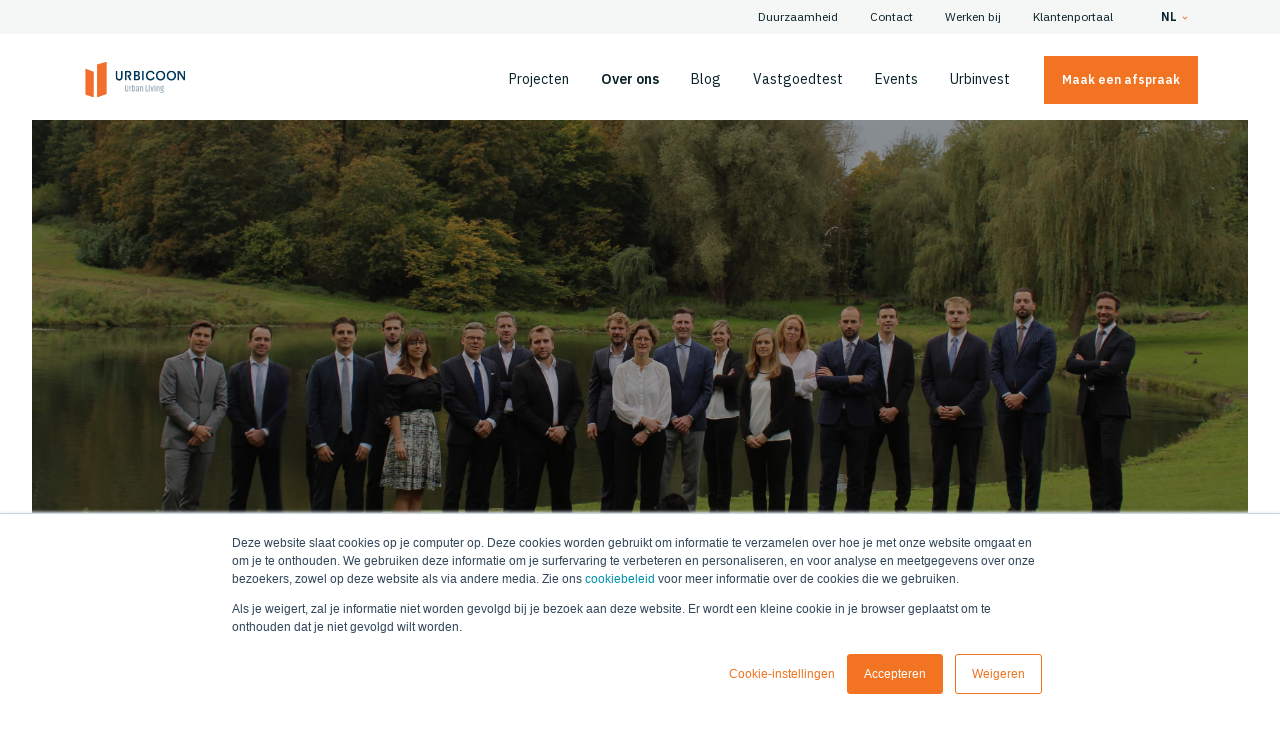

--- FILE ---
content_type: text/html; charset=UTF-8
request_url: https://www.urbicoon.be/nl/over-ons
body_size: 17620
content:
<!doctype html><html lang="nl"><head>
  <meta charset="utf-8">
  <title>Over ons | Urbicoon</title>
  <link rel="shortcut icon" href="https://www.urbicoon.be/hubfs/Urbicoon/favicon.ico">
  <meta name="description" content="Wilt u beleggen in vastgoed in Brussel of Antwerpen? Urbicoon bouwt originele én rendabele appartementen, kantoren en studentenflats in grote steden.">

  <link rel="preconnect" href="https://fonts.googleapis.com">
  <link rel="preconnect" href="https://fonts.gstatic.com" crossorigin>
  <link rel="preload" href="https://fonts.googleapis.com/css2?family=IBM+Plex+Sans+Condensed:ital,wght@0,400;0,600;1,400;1,600&amp;family=IBM+Plex+Sans:ital,wght@0,400;0,600;1,400;1,600&amp;display=swap">
  <link rel="stylesheet" href="https://fonts.googleapis.com/css2?family=IBM+Plex+Sans+Condensed:ital,wght@0,400;0,600;1,400;1,600&amp;family=IBM+Plex+Sans:ital,wght@0,400;0,600;1,400;1,600&amp;display=swap" media="print" onload="this.media='all'">
  <noscript>
    <link rel="stylesheet" href="https://fonts.googleapis.com/css2?family=IBM+Plex+Sans+Condensed:ital,wght@0,400;0,600;1,400;1,600&amp;family=IBM+Plex+Sans:ital,wght@0,400;0,600;1,400;1,600&amp;display=swap">
  </noscript>

  

  
  
  
  <meta name="viewport" content="width=device-width, initial-scale=1">

    <script src="/hs/hsstatic/jquery-libs/static-1.1/jquery/jquery-1.7.1.js"></script>
<script>hsjQuery = window['jQuery'];</script>
    <meta property="og:description" content="Wilt u beleggen in vastgoed in Brussel of Antwerpen? Urbicoon bouwt originele én rendabele appartementen, kantoren en studentenflats in grote steden.">
    <meta property="og:title" content="Over ons | Urbicoon">
    <meta name="twitter:description" content="Wilt u beleggen in vastgoed in Brussel of Antwerpen? Urbicoon bouwt originele én rendabele appartementen, kantoren en studentenflats in grote steden.">
    <meta name="twitter:title" content="Over ons | Urbicoon">

    

    
    <style>
a.cta_button{-moz-box-sizing:content-box !important;-webkit-box-sizing:content-box !important;box-sizing:content-box !important;vertical-align:middle}.hs-breadcrumb-menu{list-style-type:none;margin:0px 0px 0px 0px;padding:0px 0px 0px 0px}.hs-breadcrumb-menu-item{float:left;padding:10px 0px 10px 10px}.hs-breadcrumb-menu-divider:before{content:'›';padding-left:10px}.hs-featured-image-link{border:0}.hs-featured-image{float:right;margin:0 0 20px 20px;max-width:50%}@media (max-width: 568px){.hs-featured-image{float:none;margin:0;width:100%;max-width:100%}}.hs-screen-reader-text{clip:rect(1px, 1px, 1px, 1px);height:1px;overflow:hidden;position:absolute !important;width:1px}
</style>

<link rel="stylesheet" href="https://www.urbicoon.be/hubfs/hub_generated/template_assets/1/57601142869/1765362854090/template_main.min.css">

<style>
  /* Dynamic Background Styles */
  .m-banner--overlay .m-banner__bg::after {
    background-color: #000000;
    opacity: .40;
  }
</style>

    

    
<!--  Added by GoogleTagManager integration -->
<script>
var _hsp = window._hsp = window._hsp || [];
window.dataLayer = window.dataLayer || [];
function gtag(){dataLayer.push(arguments);}

var useGoogleConsentModeV2 = true;
var waitForUpdateMillis = 1000;



var hsLoadGtm = function loadGtm() {
    if(window._hsGtmLoadOnce) {
      return;
    }

    if (useGoogleConsentModeV2) {

      gtag('set','developer_id.dZTQ1Zm',true);

      gtag('consent', 'default', {
      'ad_storage': 'denied',
      'analytics_storage': 'denied',
      'ad_user_data': 'denied',
      'ad_personalization': 'denied',
      'wait_for_update': waitForUpdateMillis
      });

      _hsp.push(['useGoogleConsentModeV2'])
    }

    (function(w,d,s,l,i){w[l]=w[l]||[];w[l].push({'gtm.start':
    new Date().getTime(),event:'gtm.js'});var f=d.getElementsByTagName(s)[0],
    j=d.createElement(s),dl=l!='dataLayer'?'&l='+l:'';j.async=true;j.src=
    'https://www.googletagmanager.com/gtm.js?id='+i+dl;f.parentNode.insertBefore(j,f);
    })(window,document,'script','dataLayer','GTM-5M8269');

    window._hsGtmLoadOnce = true;
};

_hsp.push(['addPrivacyConsentListener', function(consent){
  if(consent.allowed || (consent.categories && consent.categories.analytics)){
    hsLoadGtm();
  }
}]);

</script>

<!-- /Added by GoogleTagManager integration -->

    <link rel="canonical" href="https://www.urbicoon.be/nl/over-ons">

<script>
  dataLayer = [];
</script>
<meta name="google-site-verification" content="kamKeXlsKNgd5GUv9GQBP2mk3vkkgObe-JM6LmlZDKA">
<!-- <style>.async-hide { opacity: 0 !important} </style> -->
<script>(function(a,s,y,n,c,h,i,d,e){s.className+=' '+y;h.start=1*new Date;
h.end=i=function(){s.className=s.className.replace(RegExp(' ?'+y),'')};
(a[n]=a[n]||[]).hide=h;setTimeout(function(){i();h.end=null},c);h.timeout=c;
})(window,document.documentElement,'async-hide','dataLayer',4000,
{'GTM-5H59Z5V':true});</script>

<meta property="og:url" content="https://www.urbicoon.be/nl/over-ons">
<meta name="twitter:card" content="summary">
<meta http-equiv="content-language" content="nl">
<link rel="alternate" hreflang="en" href="https://www.urbicoon.be/en/over-ons">
<link rel="alternate" hreflang="fr" href="https://www.urbicoon.be/fr/a-propos-nous">
<link rel="alternate" hreflang="nl" href="https://www.urbicoon.be/nl/over-ons">






<meta name="generator" content="HubSpot"></head>
<body class="body-wrapper    hs-content-id-60786462243 hs-site-page page " data-barba="wrapper" data-dark="0" data-bs-no-jquery style="">
<!--  Added by GoogleTagManager integration -->
<noscript><iframe src="https://www.googletagmanager.com/ns.html?id=GTM-5M8269" height="0" width="0" style="display:none;visibility:hidden"></iframe></noscript>

<!-- /Added by GoogleTagManager integration -->

  
  
  
  
  <div id="hs_cos_wrapper_module_163716372747311" class="hs_cos_wrapper hs_cos_wrapper_widget hs_cos_wrapper_type_module" style="" data-hs-cos-general-type="widget" data-hs-cos-type="module"><header class="c-header">
  
  <a href="#main-content" class="header__skip">Skip to content</a>

  <div class="c-header__top py-2 bg-light d-none d-lg-block">
    <div class="container">
      <div class="row justify-content-center align-items-center">
        <div class="col-12">
          <div class="row justify-content-end align-items-center">
            
            <div class="col-auto">
              <nav class="c-menu c-menu--top"><span id="hs_cos_wrapper_module_163716372747311_" class="hs_cos_wrapper hs_cos_wrapper_widget hs_cos_wrapper_type_menu" style="" data-hs-cos-general-type="widget" data-hs-cos-type="menu"><div id="hs_menu_wrapper_module_163716372747311_" class="hs-menu-wrapper active-branch flyouts hs-menu-flow-horizontal" role="navigation" data-sitemap-name="default" data-menu-id="57615640998" aria-label="Navigation Menu">
 <ul role="menu">
  <li class="hs-menu-item hs-menu-depth-1" role="none"><a href="https://www.urbicoon.be/nl/nl/duurzaamheid" role="menuitem">Duurzaamheid</a></li>
  <li class="hs-menu-item hs-menu-depth-1" role="none"><a href="https://www.urbicoon.be/nl/contact" role="menuitem">Contact</a></li>
  <li class="hs-menu-item hs-menu-depth-1" role="none"><a href="https://www.urbicoon.be/nl/werken-bij" role="menuitem">Werken bij</a></li>
  <li class="hs-menu-item hs-menu-depth-1" role="none"><a href="https://urbicoon.ziggu.app" role="menuitem">Klantenportaal</a></li>
 </ul>
</div></span></nav>
            </div>

            
            <div class="col-auto d-flex align-items-center">
              
              
                
              
              <div class="c-language ml-2 ml-lg-3">
                <span class="c-language__selected">nl <svg><use xlink:href="#icon-keyboard-arrow-down"></use></svg></span>

                <ul>
                
                  
                    
                    <li><a href="https://www.urbicoon.be/en/over-ons?hsLang=en" data-barba-prevent="self">en</a></li>
                  
                    
                    <li><a href="https://www.urbicoon.be/fr/a-propos-nous?hsLang=fr" data-barba-prevent="self">fr</a></li>
                  
                
                </ul>
              </div>
            </div>
          </div>
        </div>
      </div>
    </div>
  </div>

  <div class="c-header__main">
    <div class="container">
      <div class="row justify-content-center">
        <div class="col-12">
          <div class="row align-items-center justify-content-between">
            <div class="c-logo col-auto pl-lg-3">
              <div class="colored">
                <span id="hs_cos_wrapper_module_163716372747311_" class="hs_cos_wrapper hs_cos_wrapper_widget hs_cos_wrapper_type_logo" style="" data-hs-cos-general-type="widget" data-hs-cos-type="logo"><a href="//urbicoon.be?hsLang=nl" id="hs-link-module_163716372747311_" style="border-width:0px;border:0px;"><img src="https://www.urbicoon.be/hubfs/logos/logo-urbicoon.svg" class="hs-image-widget " height="400" style="height: auto;width:400px;border-width:0px;border:0px;" width="400" alt="logo-urbicoon" title="logo-urbicoon"></a></span>
              </div>
              <div class="white">
                <span id="hs_cos_wrapper_module_163716372747311_" class="hs_cos_wrapper hs_cos_wrapper_widget hs_cos_wrapper_type_logo" style="" data-hs-cos-general-type="widget" data-hs-cos-type="logo"><a href="//urbicoon.be?hsLang=nl" id="hs-link-module_163716372747311_" style="border-width:0px;border:0px;"><img src="https://www.urbicoon.be/hubfs/Urbicoon%20-%202021%20-%20Theme/Logos/logo-urbicoon-white.svg" class="hs-image-widget " height="61" style="height: auto;width:172px;border-width:0px;border:0px;" width="172" alt="logo-urbicoon-white" title="logo-urbicoon-white"></a></span>
              </div>
            </div>

            
            <div class="c-header__right col d-lg-flex flex-wrap align-items-center justify-content-end pr-0">

              
              <div class="c-mobile-menu-wrapper">
                <div class="position-relative">
                  <nav class="c-menu c-menu--main">
                    <span id="hs_cos_wrapper_module_163716372747311_" class="hs_cos_wrapper hs_cos_wrapper_widget hs_cos_wrapper_type_menu" style="" data-hs-cos-general-type="widget" data-hs-cos-type="menu"><div id="hs_menu_wrapper_module_163716372747311_" class="hs-menu-wrapper active-branch flyouts hs-menu-flow-horizontal" role="navigation" data-sitemap-name="default" data-menu-id="57784095027" aria-label="Navigation Menu">
 <ul role="menu" class="active-branch">
  <li class="hs-menu-item hs-menu-depth-1 hs-item-has-children" role="none"><a href="https://www.urbicoon.be/nl/projecten-overzicht" aria-haspopup="true" aria-expanded="false" role="menuitem">Projecten</a>
   <ul role="menu" class="hs-menu-children-wrapper">
    <li class="hs-menu-item hs-menu-depth-2" role="none"><a href="https://www.urbicoon.be/nl/projecten-overzicht" role="menuitem">Overzicht</a></li>
    <li class="hs-menu-item hs-menu-depth-2" role="none"><a href="https://www.urbicoon.be/nl/projecten-overzicht?status=2" role="menuitem">Nieuw</a></li>
    <li class="hs-menu-item hs-menu-depth-2" role="none"><a href="https://www.urbicoon.be/nl/projecten-overzicht?status=1" role="menuitem">Toekomstig</a></li>
    <li class="hs-menu-item hs-menu-depth-2" role="none"><a href="https://www.urbicoon.be/nl/projecten-overzicht?status=4" role="menuitem">Uitverkocht</a></li>
   </ul></li>
  <li class="hs-menu-item hs-menu-depth-1 active active-branch" role="none"><a href="https://www.urbicoon.be/nl/over-ons" role="menuitem">Over ons</a></li>
  <li class="hs-menu-item hs-menu-depth-1" role="none"><a href="https://www.urbicoon.be/nl/blog" role="menuitem">Blog</a></li>
  <li class="hs-menu-item hs-menu-depth-1" role="none"><a href="https://www.urbicoon.be/nl/vastgoedtest" role="menuitem">Vastgoedtest</a></li>
  <li class="hs-menu-item hs-menu-depth-1" role="none"><a href="https://www.urbicoon.be/nl/evenementen" role="menuitem">Events</a></li>
  <li class="hs-menu-item hs-menu-depth-1" role="none"><a href="https://urbinvest.urbicoon.be/nl/home" role="menuitem">Urbinvest</a></li>
 </ul>
</div></span>
                  </nav>

                  <nav class="c-menu c-menu--top d-lg-none">
                    <span id="hs_cos_wrapper_module_163716372747311_" class="hs_cos_wrapper hs_cos_wrapper_widget hs_cos_wrapper_type_menu" style="" data-hs-cos-general-type="widget" data-hs-cos-type="menu"><div id="hs_menu_wrapper_module_163716372747311_" class="hs-menu-wrapper active-branch flyouts hs-menu-flow-horizontal" role="navigation" data-sitemap-name="default" data-menu-id="57615640998" aria-label="Navigation Menu">
 <ul role="menu">
  <li class="hs-menu-item hs-menu-depth-1" role="none"><a href="https://www.urbicoon.be/nl/nl/duurzaamheid" role="menuitem">Duurzaamheid</a></li>
  <li class="hs-menu-item hs-menu-depth-1" role="none"><a href="https://www.urbicoon.be/nl/contact" role="menuitem">Contact</a></li>
  <li class="hs-menu-item hs-menu-depth-1" role="none"><a href="https://www.urbicoon.be/nl/werken-bij" role="menuitem">Werken bij</a></li>
  <li class="hs-menu-item hs-menu-depth-1" role="none"><a href="https://urbicoon.ziggu.app" role="menuitem">Klantenportaal</a></li>
 </ul>
</div></span>
                  </nav>

                  
                  
                  
                  
                  
                  <div class="c-language ml-2 ml-lg-3">
                    <span class="c-language__selected">nl <svg><use xlink:href="#icon-keyboard-arrow-down"></use></svg></span>

                    <ul>
                      
                      
                      
                      <li><a href="https://www.urbicoon.be/en/over-ons?hsLang=en" data-barba-prevent="self">en</a></li>
                      
                      
                      <li><a href="https://www.urbicoon.be/fr/a-propos-nous?hsLang=fr" data-barba-prevent="self">fr</a></li>
                      
                      
                    </ul>
                  </div>

                </div>
              </div>

              <div class="c-header__items d-flex align-items-center">

                
                

                <div class="c-header__cta">
                
                
                <a class="btn btn-primary" href="https://www.urbicoon.be/nl/contact?hsLang=nl">
                  <span>Maak een afspraak</span>
                </a>
                </div>
                

                
              </div>

            </div>
            

            
            <button class="c-hamburger c-hamburger--elastic d-lg-none ml-3" type="button">
                  <span class="c-hamburger-box">
                    <span class="c-hamburger-inner"></span>
                  </span>
            </button>
            
          </div>
        </div>
      </div>
    </div>
  </div>
</header></div>
  

  
  <main id="main-content" class="body-container-wrapper" data-barba="container" data-barba-namespace="page">
    
<span id="hs_cos_wrapper_main_content" class="hs_cos_wrapper hs_cos_wrapper_widget_container hs_cos_wrapper_type_widget_container" style="" data-hs-cos-general-type="widget_container" data-hs-cos-type="widget_container"><div id="hs_cos_wrapper_widget_1638195152827" class="hs_cos_wrapper hs_cos_wrapper_widget hs_cos_wrapper_type_module" style="" data-hs-cos-general-type="widget" data-hs-cos-type="module">

<div id="aboutus-banner" class="m-module m-banner m-banner--overlay pt-4 pt-md-6 pt-lg-8 pb-4 pb-md-6 pb-lg-8">

  
    
    
    <div class="m-banner__bg">
      <img class="" src="https://www.urbicoon.be/hs-fs/hubfs/Zonder%20titel%20(1300%20x%20741%20px)%20(1).png?width=6912&amp;height=3456&amp;name=Zonder%20titel%20(1300%20x%20741%20px)%20(1).png" alt="Team Urbicoon 2024" loading="" width="6912" height="3456" style="object-position: center bottom" srcset="https://www.urbicoon.be/hs-fs/hubfs/Zonder%20titel%20(1300%20x%20741%20px)%20(1).png?width=3456&amp;height=1728&amp;name=Zonder%20titel%20(1300%20x%20741%20px)%20(1).png 3456w, https://www.urbicoon.be/hs-fs/hubfs/Zonder%20titel%20(1300%20x%20741%20px)%20(1).png?width=6912&amp;height=3456&amp;name=Zonder%20titel%20(1300%20x%20741%20px)%20(1).png 6912w, https://www.urbicoon.be/hs-fs/hubfs/Zonder%20titel%20(1300%20x%20741%20px)%20(1).png?width=10368&amp;height=5184&amp;name=Zonder%20titel%20(1300%20x%20741%20px)%20(1).png 10368w, https://www.urbicoon.be/hs-fs/hubfs/Zonder%20titel%20(1300%20x%20741%20px)%20(1).png?width=13824&amp;height=6912&amp;name=Zonder%20titel%20(1300%20x%20741%20px)%20(1).png 13824w, https://www.urbicoon.be/hs-fs/hubfs/Zonder%20titel%20(1300%20x%20741%20px)%20(1).png?width=17280&amp;height=8640&amp;name=Zonder%20titel%20(1300%20x%20741%20px)%20(1).png 17280w, https://www.urbicoon.be/hs-fs/hubfs/Zonder%20titel%20(1300%20x%20741%20px)%20(1).png?width=20736&amp;height=10368&amp;name=Zonder%20titel%20(1300%20x%20741%20px)%20(1).png 20736w" sizes="(max-width: 6912px) 100vw, 6912px">
    </div>
  

  <div class="container position-relative">

      <div class="row justify-content-center">
        <div class="m-banner__content pt-4 pt-0 col-md-6 col-lg-5 offset-lg-1 ">
          
            
            
            
          
        </div>
        
      </div>

    </div>
</div>



</div>
<div id="hs_cos_wrapper_widget_1649078227231" class="hs_cos_wrapper hs_cos_wrapper_widget hs_cos_wrapper_type_module" style="" data-hs-cos-general-type="widget" data-hs-cos-type="module"><div class="m-module m-rich-text pt-4 pb-4 pt-lg-5 pb-lg-5 text-center">
    <div class="container">

      <div class="row justify-content-center">
        <div class="col-md-10 col-lg-8 col-xxl-6">
          
          <div class="c-heading mb-4">
            
            <h1 class="h2">Creative Sustainable Developers</h1>
            
          </div>
          

          
          <div class="c-text">
            <p><strong><span>Met Urbicoon bouwen we als creatieve, duurzame projectontwikkelaars mee aan toekomstkrachtige centrumsteden</span></strong><span>. We zijn een <strong>toegankelijke partner </strong>met jarenlange ervaring in <strong>visionaire all-in vastgoedconcepten</strong>, vanaf de aankoop tot en met ontwikkeling, verkoop en verhuur. Met <strong>innovatieve oplossingen </strong>en <strong>oprechte ondernemingszin </strong>bouwen we <strong>future proof woon-, werk- en investeringsomgevingen</strong>,<br>die een positieve impact hebben op mens en milieu.</span></p>
          </div>
          

          
        </div>
      </div>

    </div>
</div></div>
<div id="hs_cos_wrapper_widget_1638196825152" class="hs_cos_wrapper hs_cos_wrapper_widget hs_cos_wrapper_type_module" style="" data-hs-cos-general-type="widget" data-hs-cos-type="module"><div class="m-module m-rich-text pt-4 pb-4 pt-lg-5 pb-lg-5 text-left">
    <div class="container">

      <div class="row justify-content-center">
        <div class="col-md-10 col-lg-8 ">
          
          <div class="c-heading mb-4">
            
            <h2>De troeven van Urbicoon</h2>
            
          </div>
          

          
          <div class="c-text">
            <ul>
<li>Urbicoon is een dynamische speler op de vastgoedmarkt. Vastgoed in Brussel, Antwerpen, … heeft voor ons geen geheimen. Ons gedreven team kan bogen op jarenlange ervaring in innovatieve projectontwikkeling.</li>
<li>Onze gespecialiseerde bouwpartners, zoals (binnenhuis)architecten en bouwbedrijven, hechten veel waarde aan duurzaam, trendy en betaalbaar wonen.</li>
<li>Een eigen verhuurservice en diensten op maat om het leven van de bewoners of uw huurders nog aangenamer te maken</li>
</ul>
<p>Wenst u graag meer informatie over het beleggen in vastgoed? Wij nodigen u graag uit op ons kantoor (Woluwelaan 2, 1150 Sint-Pieters-Woluwe) om vrijblijvend kennis te maken met onze visie, bouwwijze en persoonlijke aanpak.</p>
          </div>
          

          
        </div>
      </div>

    </div>
</div></div>
<div id="hs_cos_wrapper_widget_1638198132441" class="hs_cos_wrapper hs_cos_wrapper_widget hs_cos_wrapper_type_module" style="" data-hs-cos-general-type="widget" data-hs-cos-type="module"><!--
  templateType: "none"
  isAvailableForNewContent: false
-->
<div class="m-module m-cta pt-4 pb-4 pt-lg-4 pb-lg-4">
    <div class="container">
      <div class="row justify-content-center">
        <div class="col-12 col-md-10 col-lg-8 col-xxl-6">
          <div class="bg-dark px-4 py-4 px-md-6 py-md-5 text-center">
            
            <h2>Vastgoed, uw investering waard?</h2>
            

            <p>Heeft u altijd al willen weten of investeren in vastgoed iets voor u is of heeft u reeds interesse in meer informatie over interessante beleggingen op maat van uw behoeften?</p>


            
            
            <a class="btn btn-outline-primary" href="https://www.vastgoedtest.be/?hsLang=nl" target="_blank" rel="noopener">
              <span>Doe de test</span>
            </a>
          </div>
        </div>
      </div>
    </div>
</div></div>
<div id="hs_cos_wrapper_widget_1638198695882" class="hs_cos_wrapper hs_cos_wrapper_widget hs_cos_wrapper_type_module" style="" data-hs-cos-general-type="widget" data-hs-cos-type="module">




	



<div class="m-module m-img-content pt-4 pt-md-5 pt-lg-6 pb-4 pt-md-5 pb-lg-6">
    <div class="container">

      <div class="row  justify-content-center  g-0 ">
        <div class="c-visual mb-3 mb-md-0 col-md-4 col-lg-2 ">
          
            <div class="img-wrapper-square bg-secondary">
          	<img class="img-fluid" src="https://www.urbicoon.be/hubfs/Urbicoon%20-%202021%20-%20Theme/Placeholders/logo-machiels-001.svg" alt="logo-machiels-001" loading="" style="max-width: 100%; height: auto;">
            </div>
          
        </div>
        <div class="c-content bg-light py-4 py-lg-5 px-4 ps-lg-6 pe-lg-5  col-md-8 col-lg-6 pl-md-3 ">
          
          <h2 class="c-title mb-md-2 mb-lg-3">Group Machiels</h2>
          
          <div class="c-text">
            <p>Urbicoon maakt deel uit van de internationaal geïnspireerde Group Machiels.</p>
<p><a href="https://machiels.com/" target="_blank" rel="noopener noreferrer">Group Machiels</a> is een familiebedrijf, opgericht in 1941, actief op wereldschaal, met twee thuisbasissen in België en Chili.</p>
<p>Group Machiels wordt vandaag vertegenwoordigd door de derde generatie, Louis Machiels, sinds 2004 voorzitter van de Group</p>
<p>De bedrijfsstrategie van Group Machiels is gericht op duurzaamheid, innovatie en doorgedreven internationalisatie.</p>
<ul>
<li>Group Machiels is in België actief in deze domeinen:</li>
<li><a href="https://machiels.com/division/europa/hernieuwbare-energie/" target="_blank" rel="noopener noreferrer">Energie</a> &amp; <a href="https://machiels.com/division/europa/milieubeheer/" target="_blank" rel="noopener noreferrer">Milieu (Remo milieubeheer)</a></li>
<li>Vastgoed: <a href="http://machielsrealestate.com/" target="_blank" rel="noopener noreferrer">industrieel vastgoed (Machiels Real Estate)</a> en <a href="https://urbicoon.be/?hsLang=nl" target="_blank" rel="noopener noreferrer">residentieel vastgoed (Urbicoon)</a> &amp; <a href="http://www.terdauten.be/" target="_blank" rel="noopener noreferrer">Ter Dauten</a></li>
<li>Constructie: <a href="http://www.machielsbuildingsolutions.be/" target="_blank" rel="noopener noreferrer">houtskeletbouw (Machiels Building Solutions)</a></li>
<li>Investeringsprojecten: <a href="https://www.beta-cell.com/" target="_blank" rel="noopener noreferrer">onderzoek naar diabetes (Beta Cell)</a> en <a href="http://www.havengenk.be/" target="_blank" rel="noopener noreferrer">trimodale containerterminal (Haven Genk)</a></li>
</ul>
<p>Naast deze Belgische projecten is Group Machiels ook actief in Zuid-Amerika en Zuid-Afrika.</p>
<p>Meer info op <a href="https://machiels.com/" target="_blank" rel="noopener noreferrer">www.machiels.com</a> of <a href="https://www.linkedin.com/company/group-machiels/" target="_blank" rel="noopener noreferrer">www.linkedin.com/company/group-machiels</a>.</p>
          </div>

          
        </div>
      </div>

    </div>
</div></div>
<div id="hs_cos_wrapper_widget_1638277813747" class="hs_cos_wrapper hs_cos_wrapper_widget hs_cos_wrapper_type_module" style="" data-hs-cos-general-type="widget" data-hs-cos-type="module"><div class="m-module m-flex-cols   pt-5 pb-5 pt-md-5 pt-lg-6 pb-mb-5 pb-lg-6">
    <div class="container">

      
      <div class="row c-intro justify-content-center">
        <div class="col-md-11 col-lg-8 mx-auto text-center">
          
            
            <h2 class="fw-">URBICOON TEAM</h2>
            
          
          
        </div>
      </div>
      

        <div class="row justify-content-start">
          
          <div class="c-col-item col-md-6 col-lg-3 gy-3 gy-sm-5">

            
            

            
              <div class="c-col-inner d-flex flex-column justify-content-between h-100 text-">
            

                

                    <div class="c-col-inner__top">
                      
                      <img class="img-fluid w-100 mb-2 mb-lg-3" src="https://www.urbicoon.be/hubfs/HermanV_cropped.jpg" alt="HERMAN VLUYMANS">
                      

                      <h3 class="c-item__title mb-2 ">HERMAN VLUYMANS</h3>
                      <div class="c-item__text "><p><span style="color: #ff9902;">MANAGING AND FOUNDING PARTNER</span></p></div>
                    </div>

                    

                

            </div>

          </div>
          
          <div class="c-col-item col-md-6 col-lg-3 gy-3 gy-sm-5">

            
            

            
              <div class="c-col-inner d-flex flex-column justify-content-between h-100 text-">
            

                

                    <div class="c-col-inner__top">
                      
                      <img class="img-fluid w-100 mb-2 mb-lg-3" src="https://www.urbicoon.be/hubfs/Over%20ons02-1.jpg" alt="LOUIS MACHIELS">
                      

                      <h3 class="c-item__title mb-2 ">LOUIS MACHIELS</h3>
                      <div class="c-item__text "><p><span style="color: #ff9902;">MANAGING AND FOUNDING PARTNER</span></p></div>
                    </div>

                    

                

            </div>

          </div>
          
          <div class="c-col-item col-md-6 col-lg-3 gy-3 gy-sm-5">

            
            

            
              <div class="c-col-inner d-flex flex-column justify-content-between h-100 text-">
            

                

                    <div class="c-col-inner__top">
                      
                      <img class="img-fluid w-100 mb-2 mb-lg-3" src="https://www.urbicoon.be/hubfs/WimS_cropped.jpg" alt="WIM SMEETS">
                      

                      <h3 class="c-item__title mb-2 ">WIM SMEETS</h3>
                      <div class="c-item__text "><p><span style="color: #ff9902;">MANAGING AND FOUNDING PARTNER</span></p></div>
                    </div>

                    

                

            </div>

          </div>
          
          <div class="c-col-item col-md-6 col-lg-3 gy-3 gy-sm-5">

            
            

            
              <div class="c-col-inner d-flex flex-column justify-content-between h-100 text-">
            

                

                    <div class="c-col-inner__top">
                      
                      <img class="img-fluid w-100 mb-2 mb-lg-3" src="https://www.urbicoon.be/hubfs/MatthiasB_cropped.jpg" alt="MATTHIAS BENOIT">
                      

                      <h3 class="c-item__title mb-2 ">MATTHIAS BENOIT</h3>
                      <div class="c-item__text "><p><span style="color: #ff9902;">VASTGOEDADVISEUR</span></p></div>
                    </div>

                    

                

            </div>

          </div>
          
          <div class="c-col-item col-md-6 col-lg-3 gy-3 gy-sm-5">

            
            

            
              <div class="c-col-inner d-flex flex-column justify-content-between h-100 text-">
            

                

                    <div class="c-col-inner__top">
                      
                      <img class="img-fluid w-100 mb-2 mb-lg-3" src="https://www.urbicoon.be/hubfs/FrancoisDM_cropped.jpg" alt="FRANÇOIS DE MEESTER">
                      

                      <h3 class="c-item__title mb-2 ">FRANÇOIS DE MEESTER</h3>
                      <div class="c-item__text "><p><span style="color: #ff9902;">AANKOOP PROJECTGRONDEN</span></p></div>
                    </div>

                    

                

            </div>

          </div>
          
          <div class="c-col-item col-md-6 col-lg-3 gy-3 gy-sm-5">

            
            

            
              <div class="c-col-inner d-flex flex-column justify-content-between h-100 text-">
            

                

                    <div class="c-col-inner__top">
                      
                      <img class="img-fluid w-100 mb-2 mb-lg-3" src="https://www.urbicoon.be/hubfs/SarahD_cropped.jpg" alt="SARAH DEMOL">
                      

                      <h3 class="c-item__title mb-2 ">SARAH DEMOL</h3>
                      <div class="c-item__text "><p><span style="color: #ff9902;">HEAD OF DEVELOPMENT</span></p></div>
                    </div>

                    

                

            </div>

          </div>
          
          <div class="c-col-item col-md-6 col-lg-3 gy-3 gy-sm-5">

            
            

            
              <div class="c-col-inner d-flex flex-column justify-content-between h-100 text-">
            

                

                    <div class="c-col-inner__top">
                      
                      <img class="img-fluid w-100 mb-2 mb-lg-3" src="https://www.urbicoon.be/hubfs/Ontwerp%20zonder%20titel%20(22).png" alt="CLÉMENCE VANHAM">
                      

                      <h3 class="c-item__title mb-2 ">CLÉMENCE VANHAM</h3>
                      <div class="c-item__text "><p><span style="color: #ff9902;">REAL ESTATE DEVELOPER</span></p></div>
                    </div>

                    

                

            </div>

          </div>
          
          <div class="c-col-item col-md-6 col-lg-3 gy-3 gy-sm-5">

            
            

            
              <div class="c-col-inner d-flex flex-column justify-content-between h-100 text-">
            

                

                    <div class="c-col-inner__top">
                      
                      <img class="img-fluid w-100 mb-2 mb-lg-3" src="https://www.urbicoon.be/hubfs/EmilieL_cropped.jpg" alt="EMILIE LEMAIRE">
                      

                      <h3 class="c-item__title mb-2 ">EMILIE LEMAIRE</h3>
                      <div class="c-item__text "><p><span style="color: #ff9902;">REAL ESTATE DEVELOPER</span></p></div>
                    </div>

                    

                

            </div>

          </div>
          
          <div class="c-col-item col-md-6 col-lg-3 gy-3 gy-sm-5">

            
            

            
              <div class="c-col-inner d-flex flex-column justify-content-between h-100 text-">
            

                

                    <div class="c-col-inner__top">
                      
                      <img class="img-fluid w-100 mb-2 mb-lg-3" src="https://www.urbicoon.be/hubfs/SarahG_cropped.jpg" alt="SARAH GOMEZ">
                      

                      <h3 class="c-item__title mb-2 ">SARAH GOMEZ</h3>
                      <div class="c-item__text "><p><span style="color: #ff9902;">TECHNISCHE ADMINISTRATIE</span></p></div>
                    </div>

                    

                

            </div>

          </div>
          
          <div class="c-col-item col-md-6 col-lg-3 gy-3 gy-sm-5">

            
            

            
              <div class="c-col-inner d-flex flex-column justify-content-between h-100 text-">
            

                

                    <div class="c-col-inner__top">
                      
                      <img class="img-fluid w-100 mb-2 mb-lg-3" src="https://www.urbicoon.be/hubfs/JeanV_cropped.jpg" alt="JEAN VERWEE">
                      

                      <h3 class="c-item__title mb-2 ">JEAN VERWEE</h3>
                      <div class="c-item__text "><p><span style="color: #ff9902;">PROJECTLEIDER</span></p></div>
                    </div>

                    

                

            </div>

          </div>
          
          <div class="c-col-item col-md-6 col-lg-3 gy-3 gy-sm-5">

            
            

            
              <div class="c-col-inner d-flex flex-column justify-content-between h-100 text-">
            

                

                    <div class="c-col-inner__top">
                      
                      <img class="img-fluid w-100 mb-2 mb-lg-3" src="https://www.urbicoon.be/hubfs/JeremyB_cropped.jpg" alt="JEREMY BECK">
                      

                      <h3 class="c-item__title mb-2 ">JEREMY BECK</h3>
                      <div class="c-item__text "><p><span style="color: #ff9902;">VASTGOEDADVISEUR</span></p></div>
                    </div>

                    

                

            </div>

          </div>
          
          <div class="c-col-item col-md-6 col-lg-3 gy-3 gy-sm-5">

            
            

            
              <div class="c-col-inner d-flex flex-column justify-content-between h-100 text-">
            

                

                    <div class="c-col-inner__top">
                      
                      <img class="img-fluid w-100 mb-2 mb-lg-3" src="https://www.urbicoon.be/hubfs/DavidL_cropped.jpg" alt="DAVID LISONS">
                      

                      <h3 class="c-item__title mb-2 ">DAVID LISONS</h3>
                      <div class="c-item__text "><p><span style="color: #ff9902;">VASTGOEDADVISEUR</span></p></div>
                    </div>

                    

                

            </div>

          </div>
          
          <div class="c-col-item col-md-6 col-lg-3 gy-3 gy-sm-5">

            
            

            
              <div class="c-col-inner d-flex flex-column justify-content-between h-100 text-">
            

                

                    <div class="c-col-inner__top">
                      
                      <img class="img-fluid w-100 mb-2 mb-lg-3" src="https://www.urbicoon.be/hubfs/Laurent-1.jpg" alt="Laurent-1">
                      

                      <h3 class="c-item__title mb-2 ">LAURENT KARIM</h3>
                      <div class="c-item__text "><p><span style="color: #ff9902;">VASTGOEDADVISEUR</span></p></div>
                    </div>

                    

                

            </div>

          </div>
          
          <div class="c-col-item col-md-6 col-lg-3 gy-3 gy-sm-5">

            
            

            
              <div class="c-col-inner d-flex flex-column justify-content-between h-100 text-">
            

                

                    <div class="c-col-inner__top">
                      
                      <img class="img-fluid w-100 mb-2 mb-lg-3" src="https://www.urbicoon.be/hubfs/Jean-BaptisteB_Cropped.jpg" alt="Jean-BaptisteB_Cropped">
                      

                      <h3 class="c-item__title mb-2 ">JEAN-BAPTISTE BEEL</h3>
                      <div class="c-item__text "><p><span style="color: #ff9902;">ACQUISITION MANAGER</span></p></div>
                    </div>

                    

                

            </div>

          </div>
          
          <div class="c-col-item col-md-6 col-lg-3 gy-3 gy-sm-5">

            
            

            
              <div class="c-col-inner d-flex flex-column justify-content-between h-100 text-">
            

                

                    <div class="c-col-inner__top">
                      
                      <img class="img-fluid w-100 mb-2 mb-lg-3" src="https://www.urbicoon.be/hubfs/AlexanderR_cropped.jpg" alt="ALEXANDER RYCKAERT">
                      

                      <h3 class="c-item__title mb-2 ">ALEXANDER RYCKAERT</h3>
                      <div class="c-item__text "><p><span style="color: #ff9902;">SALES MANAGER</span></p></div>
                    </div>

                    

                

            </div>

          </div>
          
          <div class="c-col-item col-md-6 col-lg-3 gy-3 gy-sm-5">

            
            

            
              <div class="c-col-inner d-flex flex-column justify-content-between h-100 text-">
            

                

                    <div class="c-col-inner__top">
                      
                      <img class="img-fluid w-100 mb-2 mb-lg-3" src="https://www.urbicoon.be/hubfs/Over%20ons17.jpg" alt="HILDE THEVIS">
                      

                      <h3 class="c-item__title mb-2 ">HILDE THEVIS</h3>
                      <div class="c-item__text "><p><span style="color: #ff9902;">EXECUTIVE ASSISTANT OPERATIONS AND COMMUNICATION</span></p></div>
                    </div>

                    

                

            </div>

          </div>
          
          <div class="c-col-item col-md-6 col-lg-3 gy-3 gy-sm-5">

            
            

            
              <div class="c-col-inner d-flex flex-column justify-content-between h-100 text-">
            

                

                    <div class="c-col-inner__top">
                      
                      <img class="img-fluid w-100 mb-2 mb-lg-3" src="https://www.urbicoon.be/hubfs/Over%20ons18.jpg" alt="MARIEKE MEUGENS">
                      

                      <h3 class="c-item__title mb-2 ">MARIEKE MEUGENS</h3>
                      <div class="c-item__text "><p><span style="color: #ff9902;">ACCOUNTING</span></p></div>
                    </div>

                    

                

            </div>

          </div>
          
          <div class="c-col-item col-md-6 col-lg-3 gy-3 gy-sm-5">

            
            

            
              <div class="c-col-inner d-flex flex-column justify-content-between h-100 text-">
            

                

                    <div class="c-col-inner__top">
                      
                      <img class="img-fluid w-100 mb-2 mb-lg-3" src="https://www.urbicoon.be/hubfs/Over%20ons19.jpg" alt="JOHNNY ORIS">
                      

                      <h3 class="c-item__title mb-2 ">JOHNNY ORIS</h3>
                      <div class="c-item__text "><p><span style="color: #ff9902;">ACCOUNTING</span></p></div>
                    </div>

                    

                

            </div>

          </div>
          
          <div class="c-col-item col-md-6 col-lg-3 gy-3 gy-sm-5">

            
            

            
              <div class="c-col-inner d-flex flex-column justify-content-between h-100 text-">
            

                

                    <div class="c-col-inner__top">
                      
                      <img class="img-fluid w-100 mb-2 mb-lg-3" src="https://www.urbicoon.be/hubfs/Over%20ons20.jpg" alt="CINDY DEVOGELAERE">
                      

                      <h3 class="c-item__title mb-2 ">CINDY DEVOGELAERE</h3>
                      <div class="c-item__text "><p><span style="color: #ff9902;">REPORTING</span></p></div>
                    </div>

                    

                

            </div>

          </div>
          
          <div class="c-col-item col-md-6 col-lg-3 gy-3 gy-sm-5">

            
            

            
              <div class="c-col-inner d-flex flex-column justify-content-between h-100 text-">
            

                

                    <div class="c-col-inner__top">
                      
                      <img class="img-fluid w-100 mb-2 mb-lg-3" src="https://www.urbicoon.be/hubfs/Over%20ons21.jpg" alt="NADIA BOCCHIALINI">
                      

                      <h3 class="c-item__title mb-2 ">NADIA BOCCHIALINI</h3>
                      <div class="c-item__text "><p><span style="color: #ff9902;">ASSISTANT</span></p></div>
                    </div>

                    

                

            </div>

          </div>
          
          <div class="c-col-item col-md-6 col-lg-3 gy-3 gy-sm-5">

            
            

            
              <div class="c-col-inner d-flex flex-column justify-content-between h-100 text-">
            

                

                    <div class="c-col-inner__top">
                      
                      <img class="img-fluid w-100 mb-2 mb-lg-3" src="https://www.urbicoon.be/hubfs/Aur%C3%A9lieV_cropped.jpg" alt="AURÉLIE VANHAMME">
                      

                      <h3 class="c-item__title mb-2 ">AURÉLIE VANHAMME</h3>
                      <div class="c-item__text "><p><span style="color: #ff9902;">MANAGEMENT ASSISTANT</span></p></div>
                    </div>

                    

                

            </div>

          </div>
          
          <div class="c-col-item col-md-6 col-lg-3 gy-3 gy-sm-5">

            
            

            
              <div class="c-col-inner d-flex flex-column justify-content-between h-100 text-">
            

                

                    <div class="c-col-inner__top">
                      
                      <img class="img-fluid w-100 mb-2 mb-lg-3" src="https://www.urbicoon.be/hubfs/Moon_cropped.jpg" alt="MOON">
                      

                      <h3 class="c-item__title mb-2 ">MOON THE COMPANY DOG</h3>
                      <div class="c-item__text "><p><span style="color: #ff9902;"><span>"ALWAYS HAPPY TO SEE YOU" MANAGER</span></span></p></div>
                    </div>

                    

                

            </div>

          </div>
          
          <div class="c-col-item col-md-6 col-lg-3 gy-3 gy-sm-5">

            
            

            
              <div class="c-col-inner d-flex flex-column justify-content-between h-100 text-">
            

                

                    <div class="c-col-inner__top">
                      
                      <img class="img-fluid w-100 mb-2 mb-lg-3" src="https://www.urbicoon.be/hubfs/Wietse-2.jpg" alt="Wietse-2">
                      

                      <h3 class="c-item__title mb-2 ">WIETSE SLOCK</h3>
                      <div class="c-item__text "><p><span style="color: #ff9902;">PROJECT MANAGER</span></p></div>
                    </div>

                    

                

            </div>

          </div>
          
          <div class="c-col-item col-md-6 col-lg-3 gy-3 gy-sm-5">

            
            

            
              <div class="c-col-inner d-flex flex-column justify-content-between h-100 text-">
            

                

                    <div class="c-col-inner__top">
                      
                      <img class="img-fluid w-100 mb-2 mb-lg-3" src="https://www.urbicoon.be/hubfs/5-Oct-22-2024-03-36-16-9556-PM.png" alt="5-Oct-22-2024-03-36-16-9556-PM">
                      

                      <h3 class="c-item__title mb-2 ">ELODIE LEMAIRE</h3>
                      <div class="c-item__text "><p><span style="color: #ff9902;">MARKETING COORDINATOR</span></p></div>
                    </div>

                    

                

            </div>

          </div>
          
          <div class="c-col-item col-md-6 col-lg-3 gy-3 gy-sm-5">

            
            

            
              <div class="c-col-inner d-flex flex-column justify-content-between h-100 text-">
            

                

                    <div class="c-col-inner__top">
                      
                      <img class="img-fluid w-100 mb-2 mb-lg-3" src="https://www.urbicoon.be/hubfs/4-Oct-22-2024-03-36-32-5802-PM.png" alt="4-Oct-22-2024-03-36-32-5802-PM">
                      

                      <h3 class="c-item__title mb-2 ">ZEGER NYS</h3>
                      <div class="c-item__text "><p><span style="color: #ff9902;">PROJECT MANAGER</span></p></div>
                    </div>

                    

                

            </div>

          </div>
          
          <div class="c-col-item col-md-6 col-lg-3 gy-3 gy-sm-5">

            
            

            
              <div class="c-col-inner d-flex flex-column justify-content-between h-100 text-">
            

                

                    <div class="c-col-inner__top">
                      
                      <img class="img-fluid w-100 mb-2 mb-lg-3" src="https://www.urbicoon.be/hubfs/3-Oct-22-2024-03-36-44-9356-PM.png" alt="3-Oct-22-2024-03-36-44-9356-PM">
                      

                      <h3 class="c-item__title mb-2 ">SANDER ULRICHTS</h3>
                      <div class="c-item__text "><p><span style="color: #ff9902;">PROJECT MANAGER</span></p></div>
                    </div>

                    

                

            </div>

          </div>
          
          <div class="c-col-item col-md-6 col-lg-3 gy-3 gy-sm-5">

            
            

            
              <div class="c-col-inner d-flex flex-column justify-content-between h-100 text-">
            

                

                    <div class="c-col-inner__top">
                      
                      <img class="img-fluid w-100 mb-2 mb-lg-3" src="https://www.urbicoon.be/hubfs/1-Sep-10-2025-07-04-18-0446-AM.png" alt="1-Sep-10-2025-07-04-18-0446-AM">
                      

                      <h3 class="c-item__title mb-2 ">PIETER-JAN KEPPENS</h3>
                      <div class="c-item__text "><p><span style="color: #ff9902;">PROJECT MANAGER</span></p></div>
                    </div>

                    

                

            </div>

          </div>
          
        </div>

    </div>
</div></div>
<div id="hs_cos_wrapper_widget_1641801757665" class="hs_cos_wrapper hs_cos_wrapper_widget hs_cos_wrapper_type_module" style="" data-hs-cos-general-type="widget" data-hs-cos-type="module">

<div class="m-module m-featured-projects m-module--gray pt-4 pb-4 pt-lg-5 pb-lg-9">
    <div class="container">
      
      <div class="row justify-content-center">
        <div class="col-lg-8">
          
          <div class="c-heading mb-4">
            
            <h2 class="h1 fw-normal">Recente Projecten</h2>
            
          </div>
          

          

          
        </div>
      </div>
      

      <div class="row align-items-stretch">
        
        <div class="c-project-wrapper col-12 col-sm-6 col-lg-3 gy-4">
          <div class="c-project c-project--big card h-100">
            <div class="card-img-top">
              <img src="https://www.urbicoon.be/hubfs/Estrea%20(13).png" alt="">
              <div class="top d-flex flex-column align-items-start">
                <span class="c-project__status badge bg-secondary">In aanbouw</span>
              </div>
              
              <div class="bottom d-flex flex-column align-items-start">
                
                <span class="c-project__sales badge bg-danger">50% verkocht</span>
                

                
              </div>
              
            </div>
            <div class="card-body">
              <h2 class="fw-bold">Estrea</h2>
              
                <div class="mb-3">Ontdek Estrea in het hart van Europa, op een steenworp afstand van de Europese wijk. Een AAA-locatie voor vastgoedinvesteerders die op zoek zijn naar een zeker rendement.<br><br>In het hart van de prestigieuze Europese wijk ligt Estrea: een uitzonderlijk project dat we ontwikkelen tot eersteklas beleggingsappartementen voor wie waarde hecht aan veiligheid, rendement en kwaliteit.</div>
              
              <div class="paragraph-1">
                <p>Brussel</p>
              </div>
            </div>
            <div class="card-footer">
              <a class="btn btn-primary stretched-link" href="https://www.urbicoon.be/nl/nl_estrea?hsLang=nl"><span>Bekijk dit project</span></a>
            </div>
          </div>
        </div>

        
        <div class="c-project-wrapper col-12 col-lg-6 order-first order-lg-initial gy-4">
          <div class="c-project c-project--big card h-100">
            <div class="card-img-top">
              <img src="https://www.urbicoon.be/hubfs/Finale%20renders%20-%20De%20Lediaan/Final/Prompto_Urbicoon_DeLediaan_EXT_L_001_preview.jpg" alt="">
              <div class="top d-flex flex-column align-items-start">
                <span class="c-project__status badge bg-secondary">In aanbouw</span>
              </div>
              
              <div class="bottom d-flex flex-column align-items-start">
                
                <span class="c-project__sales badge bg-danger">63% verkocht</span>
                

                
              </div>
              
            </div>
            <div class="card-body">
              <h2 class="fw-bold">De Lediaan</h2>
              
                <div class="mb-3">Het toonbeeld van duurzaam wonen. Dit BEN (bijna energie neutraal) project is strategisch gelegen in de Brusselse rand. De ideale uitvalsbasis voor wie stadsleven wil combineren met wonen in een groene omgeving. Tegelijk trekt de locatie een kapitaalkrachtige en stabiel huurderspubliek.</div>
              
              <div class="paragraph-1">
                <p>Diegem</p>
              </div>
            </div>
            <div class="card-footer">
              <a class="btn btn-primary stretched-link" href="https://www.urbicoon.be/nl/de-lediaan-lp?hsLang=nl"><span>Bekijk dit project</span></a>
            </div>
          </div>
        </div>

        
        <div class="c-project-wrapper col-12 col-sm-6 col-lg-3 gy-4">
          <div class="c-project c-project--big card h-100">
            <div class="card-img-top">
              <img src="https://www.urbicoon.be/hubfs/Woluxe%20(1).png" alt="">
              <div class="top d-flex flex-column align-items-start">
                <span class="c-project__status badge bg-secondary">In aanbouw</span>
              </div>
              
              <div class="bottom d-flex flex-column align-items-start">
                
                <span class="c-project__sales badge bg-danger">60% verkocht</span>
                

                
              </div>
              
            </div>
            <div class="card-body">
              <h2 class="fw-bold">Woluxe</h2>
              
                <div class="mb-3">Stralend urbaan wonen en investeren. Woluxe ligt aan de prestigieuze Woluwelaan, tegenover het groene Maloupark. Deze toplocatie combineert maximale bereikbaarheid met rustgevend wonen in een pittoreske omgeving.</div>
              
              <div class="paragraph-1">
                <p>Sint-Lambrechts-Woluwe</p>
              </div>
            </div>
            <div class="card-footer">
              <a class="btn btn-primary stretched-link" href="https://www.urbicoon.be/nl/woluxe?hsLang=nl"><span>Bekijk dit project</span></a>
            </div>
          </div>
        </div>

        
      </div>
    </div>
</div></div>
<div id="hs_cos_wrapper_widget_1641801918263" class="hs_cos_wrapper hs_cos_wrapper_widget hs_cos_wrapper_type_module" style="" data-hs-cos-general-type="widget" data-hs-cos-type="module"><!--
  templateType: "none"
  isAvailableForNewContent: false
-->
<div class="m-module m-newsletter-subscribe m-module--white pt-4 pb-4 pt-lg-9 pb-lg-9">
    <div class="container">
      <div class="row align-items-center">
        <div class="col-lg-6 col-xl-5 offset-xl-1 pe-xl-7">
          <h2 class="h2 fw-normal">Mis geen enkele vastgoedopportuniteit</h2>
          <p><span>Blijf via e-mail op de hoogte van de beste investeringskansen &amp; gratis webinars om meer te leren over vastgoedinvesteringen.&nbsp;</span></p>
        </div>

        <div class="col-lg-6 col-xl-5">
          <div class="hs-form-placeholder" id="widget_1641801918263_form_68dd9884-834d-4817-b77a-6c0fcc0350e4" data-formid="68dd9884-834d-4817-b77a-6c0fcc0350e4" data-responsetype="inline" data-responsemsg="Bedankt voor uw inschrijving op de nieuwsbrief." data-redirecturl="">
              <span data-form-id="68dd9884-834d-4817-b77a-6c0fcc0350e4"></span>
              <span id="hs_cos_wrapper_widget_1641801918263_" class="hs_cos_wrapper hs_cos_wrapper_widget hs_cos_wrapper_type_form" style="" data-hs-cos-general-type="widget" data-hs-cos-type="form"><h3 id="hs_cos_wrapper_form_209377815_title" class="hs_cos_wrapper form-title" data-hs-cos-general-type="widget_field" data-hs-cos-type="text"></h3>

<div id="hs_form_target_form_209377815"></div>









</span>
          </div>
        </div>
      </div>
    </div>
</div></div></span>

  </main>

  
  <div id="hs_cos_wrapper_module_163756512531632" class="hs_cos_wrapper hs_cos_wrapper_widget hs_cos_wrapper_type_module" style="" data-hs-cos-general-type="widget" data-hs-cos-type="module"><!--
  templateType: global_partial
  label: Website footer
-->
<footer class="c-footer">
  <div class="c-footer__main pb-3 pb-md-4">
    <div class="container">
      <div class="row justify-content-center ">
        <div class="c-footer__border col-lg-10"></div>
      </div>
      <div class="row align-items-start ">
        <div class="col-12 col-lg-1 offset-lg-1 pb-4 pb-0">
          <a class="c-logo c-logo--footer" href="https://www.urbicoon.be/nl/?hsLang=nl">
            <div class="colored">
              <svg><use xlink:href="#favicon-dark"></use></svg>
            </div>
            <div class="white">
              <svg><use xlink:href="#favicon-white"></use></svg>
            </div>
          </a>
        </div>
        <div class="col-8 col-lg-3">
          <address class="text-gray-600">
            <p>
            Woluwe Gate<br>Woluwelaan 2 (6de verdieping)<br>1150 Sint-Pieters-Woluwe<br><br><strong>T</strong> <a href="tel:02%20647%2000%2000">02 647 00 00</a>
            </p>
          </address>
        </div>
        <div class="d-none d-lg-block col-lg-4">
          <div class="d-flex flex-wrap">
            <nav class="c-menu c-menu--footer-col-1"><span id="hs_cos_wrapper_module_163756512531632_" class="hs_cos_wrapper hs_cos_wrapper_widget hs_cos_wrapper_type_menu" style="" data-hs-cos-general-type="widget" data-hs-cos-type="menu"><div id="hs_menu_wrapper_module_163756512531632_" class="hs-menu-wrapper active-branch flyouts hs-menu-flow-horizontal" role="navigation" data-sitemap-name="default" data-menu-id="57875962009" aria-label="Navigation Menu">
 <ul role="menu" class="active-branch">
  <li class="hs-menu-item hs-menu-depth-1" role="none"><a href="https://www.urbicoon.be/nl/projecten" role="menuitem">Projecten</a></li>
  <li class="hs-menu-item hs-menu-depth-1 active active-branch" role="none"><a href="https://www.urbicoon.be/nl/over-ons" role="menuitem">Over ons</a></li>
  <li class="hs-menu-item hs-menu-depth-1" role="none"><a href="https://www.urbicoon.be/nl/contact" role="menuitem">Contact</a></li>
 </ul>
</div></span></nav>
            <nav class="c-menu c-menu--footer-col-2"><span id="hs_cos_wrapper_module_163756512531632_" class="hs_cos_wrapper hs_cos_wrapper_widget hs_cos_wrapper_type_menu" style="" data-hs-cos-general-type="widget" data-hs-cos-type="menu"><div id="hs_menu_wrapper_module_163756512531632_" class="hs-menu-wrapper active-branch flyouts hs-menu-flow-horizontal" role="navigation" data-sitemap-name="default" data-menu-id="57875090816" aria-label="Navigation Menu">
 <ul role="menu">
  <li class="hs-menu-item hs-menu-depth-1" role="none"><a href="https://urbicoon.ziggu.app/" role="menuitem">Klantenportaal</a></li>
  <li class="hs-menu-item hs-menu-depth-1" role="none"><a href="https://www.urbicoon.be/nl/blog" role="menuitem">Blog</a></li>
  <li class="hs-menu-item hs-menu-depth-1" role="none"><a href="https://www.urbicoon.be/nl/werken-bij" role="menuitem">Werken bij</a></li>
 </ul>
</div></span></nav>
          </div>
        </div>

        <div class="col-4 col-lg-2">
          <div class="d-flex flex-column flex-xl-row align-items-end align-items-xl-center justify-content-end">
            <p class="d-none d-md-block text-gray-600 mb-0">Volg ons</p>
            <ul class="c-footer__social d-flex flex-wrap list-unstyled">
              
                
                
                
                
                  
                

                <li><a href="https://www.facebook.com/urbicoon?fref=ts" target="_blank" rel="nofollow noopener" aria-label="Facebook"><svg><use xlink:href="#icon-fb"></use></svg></a></li>
              
                
                
                
                
                  
                

                <li><a href="https://www.linkedin.com/company/urbicoon/" target="_blank" rel="nofollow noopener" aria-label="Linkedin"><svg><use xlink:href="#icon-in"></use></svg></a></li>
              
                
                
                
                
                  
                

                <li><a href="https://www.instagram.com/urbicoon_vastgoed/" target="_blank" rel="nofollow noopener" aria-label="Instagram"><svg><use xlink:href="#icon-ig"></use></svg></a></li>
              
            </ul>
          </div>

        </div>

      </div>
    </div>
  </div>
  <div class="c-footer__bottom bg-light">
    <div class="container">
      <div class="row align-items-center">
        <div class="col-12 col-sm-4 col-lg-2 offset-lg-2 text-center text-sm-start">
          © 2025 Urbicoon
        </div>
        <div class="col-12 col-sm-8 col-lg-7 text-center text-sm-end">
          <nav class="c-menu c-menu--legal">
          <span id="hs_cos_wrapper_module_163756512531632_" class="hs_cos_wrapper hs_cos_wrapper_widget hs_cos_wrapper_type_menu" style="" data-hs-cos-general-type="widget" data-hs-cos-type="menu"><div id="hs_menu_wrapper_module_163756512531632_" class="hs-menu-wrapper active-branch flyouts hs-menu-flow-horizontal" role="navigation" data-sitemap-name="default" data-menu-id="57870719125" aria-label="Navigation Menu">
 <ul role="menu">
  <li class="hs-menu-item hs-menu-depth-1" role="none"><a href="https://www.urbicoon.be/nl/algemene-voorwaarden" role="menuitem">Algemene voorwaarden</a></li>
  <li class="hs-menu-item hs-menu-depth-1" role="none"><a href="https://www.urbicoon.be/nl/cookie-policy" role="menuitem">Cookie Policy</a></li>
  <li class="hs-menu-item hs-menu-depth-1" role="none"><a href="https://www.urbicoon.be/nl/privacy-policy" role="menuitem">Privacy Statement</a></li>
  <li class="hs-menu-item hs-menu-depth-1" role="none"><a href="https://www.urbicoon.be/nl/disclaimer" role="menuitem">Disclaimer</a></li>
 </ul>
</div></span>
          </nav>
        </div>
      </div>
    </div>
  </div>
</footer></div>
  

  
  <div class="c-loader d-none positioned-bottom">
    <div class="c-loader__bg"></div>
  </div>
  

  <div class="hidden" hidden>
    <svg xmlns="http://www.w3.org/2000/svg" xmlns:xlink="http://www.w3.org/1999/xlink"><symbol id="icon-external-link" xmlns="http://www.w3.org/2000/svg" viewbox="0 0 24 24" fill="none" stroke="currentColor" stroke-width="2" stroke-linecap="round" stroke-linejoin="round" class="icon icon-tabler icons-tabler-outline icon-tabler-external-link"><path stroke="none" d="M0 0h24v24H0z" fill="none" /><path d="M12 6h-6a2 2 0 0 0 -2 2v10a2 2 0 0 0 2 2h10a2 2 0 0 0 2 -2v-6" /><path d="M11 13l9 -9" /><path d="M15 4h5v5" /></symbol><symbol fill="none" viewbox="0 0 37 61" id="favicon-color" xmlns="http://www.w3.org/2000/svg"><path fill-rule="evenodd" clip-rule="evenodd" d="M0 11.554l14.443 5.364v43.738L0 55.704v-44.15zM36.73 0v54.878l-16.51 5.777V4.539L36.726 0h.005z" fill="#F27321" /></symbol><symbol fill="none" viewbox="0 0 37 61" id="favicon-dark" xmlns="http://www.w3.org/2000/svg"><path fill-rule="evenodd" clip-rule="evenodd" d="M0 11.554l14.443 5.364v43.738L0 55.704v-44.15zM36.73 0v54.878l-16.51 5.777V4.539L36.726 0h.005z" fill="#00232C" /></symbol><symbol fill="none" viewbox="0 0 37 61" id="favicon-white" xmlns="http://www.w3.org/2000/svg"><path fill-rule="evenodd" clip-rule="evenodd" d="M0 11.554l14.443 5.364v43.738L0 55.704v-44.15zM36.73 0v54.878l-16.51 5.777V4.539L36.726 0h.005z" fill="#fff" /></symbol><symbol fill="none" viewbox="0 0 24 24" id="icon-addchart" xmlns="http://www.w3.org/2000/svg"><path d="M11 9h2v8h-2V9zm-2 8v-6H7v6h2zm10 2H5V5h6V3H3v18h18v-8h-2v6zm-4-6v4h2v-4h-2zm4-8V2h-2v3h-3v2h3v3h2V7h3V5h-3z" fill="currentColor" /></symbol><symbol fill="none" viewbox="0 0 24 24" id="icon-alarm" xmlns="http://www.w3.org/2000/svg"><path d="M12.5 8H11v6l4.75 2.85.75-1.23-4-2.37V8zm4.837-6.19l4.607 3.845-1.28 1.535-4.61-3.843 1.283-1.537zm-10.674 0l1.282 1.536L3.337 7.19l-1.28-1.536L6.663 1.81zM12 4a9 9 0 10.001 18.001 9 9 0 000-18zm0 16c-3.86 0-7-3.14-7-7s3.14-7 7-7 7 3.14 7 7-3.14 7-7 7z" fill="currentColor" /></symbol><symbol viewbox="0 0 15 26" id="icon-arrow" xmlns="http://www.w3.org/2000/svg"><path fill="#231F20" d="M2.019.58L-.035 2.634l10.681 10.682L-.035 23.997l2.054 2.055 12.736-12.736z" /></symbol><symbol fill="none" viewbox="0 0 24 24" id="icon-arrow-back" xmlns="http://www.w3.org/2000/svg"><path d="M20 11H7.83l5.59-5.59L12 4l-8 8 8 8 1.41-1.41L7.83 13H20v-2z" fill="currentColor" /></symbol><symbol fill="none" viewbox="0 0 24 24" id="icon-arrow-back-ios" xmlns="http://www.w3.org/2000/svg"><path d="M17.51 3.87L15.73 2.1 5.84 12l9.9 9.9 1.77-1.77L9.38 12l8.13-8.13z" fill="currentColor" /></symbol><symbol fill="none" viewbox="0 0 24 24" id="icon-arrow-downward" xmlns="http://www.w3.org/2000/svg"><path d="M20 12l-1.41-1.41L13 16.17V4h-2v12.17l-5.58-5.59L4 12l8 8 8-8z" fill="currentColor" /></symbol><symbol fill="none" viewbox="0 0 24 24" id="icon-arrow-forward" xmlns="http://www.w3.org/2000/svg"><path d="M12 4l-1.41 1.41L16.17 11H4v2h12.17l-5.58 5.59L12 20l8-8-8-8z" fill="currentColor" /></symbol><symbol fill="none" viewbox="0 0 24 24" id="icon-arrow-forward-ios" xmlns="http://www.w3.org/2000/svg"><path d="M6.23 20.23L8 22l10-10L8 2 6.23 3.77 14.46 12l-8.23 8.23z" fill="currentColor" /></symbol><symbol fill="none" viewbox="0 0 24 24" id="icon-arrow-upward" xmlns="http://www.w3.org/2000/svg"><path d="M4 12l1.41 1.41L11 7.83V20h2V7.83l5.58 5.59L20 12l-8-8-8 8z" fill="currentColor" /></symbol><symbol fill="none" viewbox="0 0 24 24" id="icon-autorenew" xmlns="http://www.w3.org/2000/svg"><path d="M12 6v3l4-4-4-4v3c-4.42 0-8 3.58-8 8 0 1.57.46 3.03 1.24 4.26L6.7 14.8A5.87 5.87 0 016 12c0-3.31 2.69-6 6-6zm6.76 1.74L17.3 9.2c.44.84.7 1.79.7 2.8 0 3.31-2.69 6-6 6v-3l-4 4 4 4v-3c4.42 0 8-3.58 8-8 0-1.57-.46-3.03-1.24-4.26z" fill="currentColor" /></symbol><symbol fill="none" viewbox="0 0 24 24" id="icon-backpack" xmlns="http://www.w3.org/2000/svg"><path d="M17 4.14V2h-3v2h-4V2H7v2.14c-1.72.45-3 2-3 3.86v12c0 1.1.9 2 2 2h12c1.1 0 2-.9 2-2V8c0-1.86-1.28-3.41-3-3.86zM18 20H6V8c0-1.1.9-2 2-2h8c1.1 0 2 .9 2 2v12zm-1.5-8v4h-2v-2h-7v-2h9z" fill="currentColor" /></symbol><symbol fill="none" viewbox="0 0 24 24" id="icon-backup-table" xmlns="http://www.w3.org/2000/svg"><path d="M20 6v14H6v2h16V6h-2z" fill="currentColor" /><path d="M18 2H2v16h16V2zM9 16H4v-5h5v5zm7 0h-5v-5h5v5zm0-7H4V4h12v5z" fill="currentColor" /></symbol><symbol fill="none" viewbox="0 0 24 24" id="icon-calendar-today" xmlns="http://www.w3.org/2000/svg"><path d="M22 3h-3V1h-2v2H7V1H5v2H2v20h20V3zm-2 18H4V8h16v13z" fill="currentColor" /></symbol><symbol fill="none" viewbox="0 0 24 24" id="icon-chat-bubble-outline" xmlns="http://www.w3.org/2000/svg"><path d="M20 2H4c-1.1 0-2 .9-2 2v18l4-4h14c1.1 0 2-.9 2-2V4c0-1.1-.9-2-2-2zm0 14H6l-2 2V4h16v12z" fill="currentColor" /></symbol><symbol fill="none" viewbox="0 0 24 24" id="icon-check-circle-outline" xmlns="http://www.w3.org/2000/svg"><path d="M12 2C6.48 2 2 6.48 2 12s4.48 10 10 10 10-4.48 10-10S17.52 2 12 2zm0 18c-4.41 0-8-3.59-8-8s3.59-8 8-8 8 3.59 8 8-3.59 8-8 8zm4.59-12.42L10 14.17l-2.59-2.58L6 13l4 4 8-8-1.41-1.42z" fill="currentColor" /></symbol><symbol fill="none" viewbox="0 0 24 24" id="icon-cleaning-services" xmlns="http://www.w3.org/2000/svg"><path d="M16 11h-1V3c0-1.1-.9-2-2-2h-2c-1.1 0-2 .9-2 2v8H8c-2.76 0-5 2.24-5 5v7h18v-7c0-2.76-2.24-5-5-5zm-5-8h2v8h-2V3zm8 18h-2v-3c0-.55-.45-1-1-1s-1 .45-1 1v3h-2v-3c0-.55-.45-1-1-1s-1 .45-1 1v3H9v-3c0-.55-.45-1-1-1s-1 .45-1 1v3H5v-5c0-1.65 1.35-3 3-3h8c1.65 0 3 1.35 3 3v5z" fill="currentColor" /></symbol><symbol fill="none" viewbox="0 0 24 24" id="icon-close-x" xmlns="http://www.w3.org/2000/svg"><path d="M16.243 17.655L12 13.412l-4.243 4.243-1.414-1.414 4.243-4.243-4.243-4.243 1.414-1.414L12 10.584l4.243-4.243 1.414 1.414-4.243 4.243 4.243 4.243-1.414 1.414z" fill="currentColor" /></symbol><symbol fill="none" viewbox="0 0 24 24" id="icon-code" xmlns="http://www.w3.org/2000/svg"><path d="M9.4 16.6L4.8 12l4.6-4.6L8 6l-6 6 6 6 1.4-1.4zm5.2 0l4.6-4.6-4.6-4.6L16 6l6 6-6 6-1.4-1.4z" fill="currentColor" /></symbol><symbol fill="none" viewbox="0 0 24 24" id="icon-delete-outline" xmlns="http://www.w3.org/2000/svg"><path d="M6 21h12V7H6v14zM8 9h8v10H8V9zm7.5-5l-1-1h-5l-1 1H5v2h14V4h-3.5z" fill="currentColor" /></symbol><symbol fill="none" viewbox="0 0 24 24" id="icon-done" xmlns="http://www.w3.org/2000/svg"><path d="M9 16.2L4.8 12l-1.4 1.4L9 19 21 7l-1.4-1.4L9 16.2z" fill="currentColor" /></symbol><symbol viewbox="0 0 284.929 284.929" id="icon-dropdown" xmlns="http://www.w3.org/2000/svg"><path d="M282.082 76.511l-14.274-14.273c-1.902-1.906-4.093-2.856-6.57-2.856-2.471 0-4.661.95-6.563 2.856L142.466 174.441 30.262 62.241c-1.903-1.906-4.093-2.856-6.567-2.856-2.475 0-4.665.95-6.567 2.856L2.856 76.515C.95 78.417 0 80.607 0 83.082c0 2.473.953 4.663 2.856 6.565l133.043 133.046c1.902 1.903 4.093 2.854 6.567 2.854s4.661-.951 6.562-2.854L282.082 89.647c1.902-1.903 2.847-4.093 2.847-6.565 0-2.475-.945-4.665-2.847-6.571z" /></symbol><symbol fill="none" viewbox="0 0 24 24" id="icon-euro-symbol" xmlns="http://www.w3.org/2000/svg"><path d="M15 18.5A6.48 6.48 0 019.24 15H15v-2H8.58c-.05-.33-.08-.66-.08-1 0-.34.03-.67.08-1H15V9H9.24a6.491 6.491 0 019.99-1.93L21 5.3A8.955 8.955 0 0015 3c-3.92 0-7.24 2.51-8.48 6H3v2h3.06a8.262 8.262 0 000 2H3v2h3.52c1.24 3.49 4.56 6 8.48 6 2.31 0 4.41-.87 6-2.3l-1.78-1.77c-1.13.98-2.6 1.57-4.22 1.57z" fill="currentColor" /></symbol><symbol fill="none" viewbox="0 0 24 24" id="icon-exit-to-app" xmlns="http://www.w3.org/2000/svg"><path d="M10.09 15.59L11.5 17l5-5-5-5-1.41 1.41L12.67 11H3v2h9.67l-2.58 2.59zM21 3H3v6h2V5h14v14H5v-4H3v6h18V3z" fill="currentColor" /></symbol><symbol fill="none" viewbox="0 0 24 24" id="icon-expand" xmlns="http://www.w3.org/2000/svg"><path d="M4 20h16v2H4v-2zM4 2h16v2H4V2zm9 7h3l-4-4-4 4h3v6H8l4 4 4-4h-3V9z" fill="currentColor" /></symbol><symbol fill="none" viewbox="0 0 24 24" id="icon-favorite-border" xmlns="http://www.w3.org/2000/svg"><path d="M16.5 3c-1.74 0-3.41.81-4.5 2.09C10.91 3.81 9.24 3 7.5 3 4.42 3 2 5.42 2 8.5c0 3.78 3.4 6.86 8.55 11.54L12 21.35l1.45-1.32C18.6 15.36 22 12.28 22 8.5 22 5.42 19.58 3 16.5 3zm-4.4 15.55l-.1.1-.1-.1C7.14 14.24 4 11.39 4 8.5 4 6.5 5.5 5 7.5 5c1.54 0 3.04.99 3.57 2.36h1.87C13.46 5.99 14.96 5 16.5 5c2 0 3.5 1.5 3.5 3.5 0 2.89-3.14 5.74-7.9 10.05z" fill="currentColor" /></symbol><symbol fill="none" viewbox="0 0 20 20" id="icon-fb" xmlns="http://www.w3.org/2000/svg"><path fill-rule="evenodd" clip-rule="evenodd" d="M10 0c5.522 0 10 4.478 10 10 0 4.565-3.06 8.415-7.24 9.614v-7.4h2.157l.323-2.505h-2.48V8.115c0-.723.201-1.216 1.238-1.216h1.315V4.665a17.686 17.686 0 00-1.927-.098c-1.906 0-3.21 1.163-3.21 3.3v1.842H8.027v2.504h2.149v7.785L10 20C4.478 20 0 15.522 0 10S4.478 0 10 0z" fill="currentColor" /></symbol><symbol fill="none" viewbox="0 0 24 24" id="icon-grid-view" xmlns="http://www.w3.org/2000/svg"><path d="M3 3v8h8V3H3zm6 6H5V5h4v4zm-6 4v8h8v-8H3zm6 6H5v-4h4v4zm4-16v8h8V3h-8zm6 6h-4V5h4v4zm-6 4v8h8v-8h-8zm6 6h-4v-4h4v4z" fill="currentColor" /></symbol><symbol fill="none" viewbox="0 0 24 24" id="icon-help-outline" xmlns="http://www.w3.org/2000/svg"><path d="M11 18h2v-2h-2v2zm1-16C6.48 2 2 6.48 2 12s4.48 10 10 10 10-4.48 10-10S17.52 2 12 2zm0 18c-4.41 0-8-3.59-8-8s3.59-8 8-8 8 3.59 8 8-3.59 8-8 8zm0-14c-2.21 0-4 1.79-4 4h2c0-1.1.9-2 2-2s2 .9 2 2c0 2-3 1.75-3 5h2c0-2.25 3-2.5 3-5 0-2.21-1.79-4-4-4z" fill="currentColor" /></symbol><symbol fill="none" viewbox="0 0 24 24" id="icon-highlight-alt" xmlns="http://www.w3.org/2000/svg"><path d="M17 5h-2V3h2v2zm2-2v2h2V3h-2zm0 6h2V7h-2v2zm0 4h2v-2h-2v2zm-8 8h2v-2h-2v2zM7 5h2V3H7v2zM3 5h2V3H3v2zm0 12h2v-2H3v2zm0 4h2v-2H3v2zm8-16h2V3h-2v2zM3 9h2V7H3v2zm4 12h2v-2H7v2zm-4-8h2v-2H3v2zm12 2v6l2.29-2.29 2.3 2.29L21 19.59l-2.29-2.29L21 15h-6z" fill="currentColor" /></symbol><symbol fill="none" viewbox="0 0 24 24" id="icon-highlight-off" xmlns="http://www.w3.org/2000/svg"><path d="M14.59 8L12 10.59 9.41 8 8 9.41 10.59 12 8 14.59 9.41 16 12 13.41 14.59 16 16 14.59 13.41 12 16 9.41 14.59 8zM12 2C6.47 2 2 6.47 2 12s4.47 10 10 10 10-4.47 10-10S17.53 2 12 2zm0 18c-4.41 0-8-3.59-8-8s3.59-8 8-8 8 3.59 8 8-3.59 8-8 8z" fill="currentColor" /></symbol><symbol fill="none" viewbox="0 0 24 24" id="icon-history" xmlns="http://www.w3.org/2000/svg"><path d="M13 3a9 9 0 00-9 9H1l3.89 3.89.07.14L9 12H6c0-3.87 3.13-7 7-7s7 3.13 7 7-3.13 7-7 7c-1.93 0-3.68-.79-4.94-2.06l-1.42 1.42A8.954 8.954 0 0013 21a9 9 0 000-18zm-1 5v5l4.25 2.52.77-1.29-3.52-2.09V8H12z" fill="currentColor" /></symbol><symbol fill="none" viewbox="0 0 24 24" id="icon-hourglass-empty" xmlns="http://www.w3.org/2000/svg"><path d="M6 2v6h.01L6 8.01 10 12l-4 4 .01.01H6V22h12v-5.99h-.01L18 16l-4-4 4-3.99-.01-.01H18V2H6zm10 14.5V20H8v-3.5l4-4 4 4zm-4-5l-4-4V4h8v3.5l-4 4z" fill="currentColor" /></symbol><symbol fill="none" viewbox="0 0 20 20" id="icon-ig" xmlns="http://www.w3.org/2000/svg"><path fill-rule="evenodd" clip-rule="evenodd" d="M13.75 0A6.25 6.25 0 0120 6.25v7.5A6.25 6.25 0 0113.75 20h-7.5A6.25 6.25 0 010 13.75v-7.5A6.25 6.25 0 016.25 0h7.5zm0 1.875h-7.5A4.38 4.38 0 001.875 6.25v7.5a4.38 4.38 0 004.375 4.375h7.5a4.38 4.38 0 004.375-4.375v-7.5a4.38 4.38 0 00-4.375-4.375zM10 5a5 5 0 110 10 5 5 0 010-10zm0 1.875A3.129 3.129 0 006.875 10 3.13 3.13 0 0010 13.125 3.13 3.13 0 0013.125 10 3.129 3.129 0 0010 6.875zm5.375-2.916a.666.666 0 110 1.332.666.666 0 010-1.332z" fill="currentColor" /></symbol><symbol fill="none" viewbox="0 0 18 18" id="icon-in" xmlns="http://www.w3.org/2000/svg"><path fill-rule="evenodd" clip-rule="evenodd" d="M16.372 0H1.628C.73 0 0 .729 0 1.628v14.744C0 17.27.729 18 1.628 18h14.744C17.27 18 18 17.271 18 16.372V1.628C18 .73 17.271 0 16.372 0zM5.57 15.542a.474.474 0 01-.474.474H3.08a.474.474 0 01-.474-.474V7.087c0-.262.212-.474.474-.474h2.017c.262 0 .474.212.474.474v8.455zM4.088 5.816a1.916 1.916 0 110-3.832 1.916 1.916 0 010 3.832zm12.023 9.765c0 .24-.195.435-.436.435h-2.164a.436.436 0 01-.436-.435v-3.966c0-.592.174-2.593-1.546-2.593-1.334 0-1.604 1.37-1.659 1.984v4.575c0 .24-.195.435-.435.435H7.34a.436.436 0 01-.436-.435V7.049c0-.24.196-.436.436-.436h2.093c.241 0 .436.195.436.436v.738c.495-.743 1.23-1.316 2.795-1.316 3.466 0 3.446 3.238 3.446 5.017v4.093z" fill="currentColor" /></symbol><symbol fill="none" viewbox="0 0 24 24" id="icon-info" xmlns="http://www.w3.org/2000/svg"><path d="M11 7h2v2h-2V7zm0 4h2v6h-2v-6zm1-9C6.48 2 2 6.48 2 12s4.48 10 10 10 10-4.48 10-10S17.52 2 12 2zm0 18c-4.41 0-8-3.59-8-8s3.59-8 8-8 8 3.59 8 8-3.59 8-8 8z" fill="currentColor" /></symbol><symbol fill="none" viewbox="0 0 24 24" id="icon-interests" xmlns="http://www.w3.org/2000/svg"><path d="M7.02 13c-2.21 0-4 1.79-4 4s1.79 4 4 4 4-1.79 4-4-1.79-4-4-4zm0 6c-1.1 0-2-.9-2-2s.9-2 2-2 2 .9 2 2-.9 2-2 2zM13 13v8h8v-8h-8zm6 6h-4v-4h4v4zM7 2l-5 9h10L7 2zm0 4.12L8.6 9H5.4L7 6.12zM19.25 2.5c-1.06 0-1.81.56-2.25 1.17-.44-.61-1.19-1.17-2.25-1.17C13.19 2.5 12 3.78 12 5.25c0 2 2.42 3.42 5 5.75 2.58-2.33 5-3.75 5-5.75 0-1.47-1.19-2.75-2.75-2.75zM17 8.35c-1.45-1.22-3-2.4-3-3.1 0-.43.35-.75.75-.75.31 0 .52.17.73.37L17 6.3l1.52-1.43c.21-.2.42-.37.73-.37.4 0 .75.32.75.75 0 .7-1.55 1.88-3 3.1z" fill="currentColor" /></symbol><symbol fill="none" viewbox="0 0 24 24" id="icon-keyboard-arrow-down" xmlns="http://www.w3.org/2000/svg"><path d="M7.41 8.59L12 13.17l4.59-4.58L18 10l-6 6-6-6 1.41-1.41z" fill="currentColor" /></symbol><symbol fill="none" viewbox="0 0 24 24" id="icon-keyboard-arrow-up" xmlns="http://www.w3.org/2000/svg"><path d="M7.41 15.41L12 10.83l4.59 4.58L18 14l-6-6-6 6 1.41 1.41z" fill="currentColor" /></symbol><symbol fill="none" viewbox="0 0 24 24" id="icon-library-books" xmlns="http://www.w3.org/2000/svg"><path d="M4 6H2v14c0 1.1.9 2 2 2h14v-2H4V6zm16-4H8c-1.1 0-2 .9-2 2v12c0 1.1.9 2 2 2h12c1.1 0 2-.9 2-2V4c0-1.1-.9-2-2-2zm0 14H8V4h12v12zM10 9h8v2h-8V9zm0 3h4v2h-4v-2zm0-6h8v2h-8V6z" fill="currentColor" /></symbol><symbol fill="none" viewbox="0 0 24 24" id="icon-location-on" xmlns="http://www.w3.org/2000/svg"><path d="M12 2C8.13 2 5 5.13 5 9c0 5.25 7 13 7 13s7-7.75 7-13c0-3.87-3.13-7-7-7zM7 9c0-2.76 2.24-5 5-5s5 2.24 5 5c0 2.88-2.88 7.19-5 9.88C9.92 16.21 7 11.85 7 9z" fill="currentColor" /><path d="M12 11.5a2.5 2.5 0 100-5 2.5 2.5 0 000 5z" fill="currentColor" /></symbol><symbol fill="none" viewbox="0 0 24 24" id="icon-lock-open" xmlns="http://www.w3.org/2000/svg"><path d="M20 8h-3V6.21c0-2.61-1.91-4.94-4.51-5.19A5.008 5.008 0 007 6h2c0-1.13.6-2.24 1.64-2.7C12.85 2.31 15 3.9 15 6v2H4v14h16V8zm-2 12H6V10h12v10zm-6-3c1.1 0 2-.9 2-2s-.9-2-2-2-2 .9-2 2 .9 2 2 2z" fill="currentColor" /></symbol><symbol fill="none" viewbox="0 0 24 24" id="icon-login" xmlns="http://www.w3.org/2000/svg"><path d="M11 7L9.6 8.4l2.6 2.6H2v2h10.2l-2.6 2.6L11 17l5-5-5-5zm9 12h-8v2h10V3H12v2h8v14z" fill="currentColor" /></symbol><symbol fill="none" viewbox="0 0 24 24" id="icon-manage-search" xmlns="http://www.w3.org/2000/svg"><path d="M7 9H2V7h5v2zm0 3H2v2h5v-2zm13.59 7l-3.83-3.83c-.8.52-1.74.83-2.76.83-2.76 0-5-2.24-5-5s2.24-5 5-5 5 2.24 5 5c0 1.02-.31 1.96-.83 2.75L22 17.59 20.59 19zM17 11c0-1.65-1.35-3-3-3s-3 1.35-3 3 1.35 3 3 3 3-1.35 3-3zM2 19h10v-2H2v2z" fill="currentColor" /></symbol><symbol fill="none" viewbox="0 0 24 24" id="icon-maps-home-work" xmlns="http://www.w3.org/2000/svg"><path d="M17 7h2v2h-2V7zm0 4h2v2h-2v-2zm0 4h2v2h-2v-2zM1 11v10h6v-5h2v5h6V11L8 6l-7 5zm12 8h-2v-5H5v5H3v-7l5-3.5 5 3.5v7z" fill="currentColor" /><path d="M10 3v1.97l2 1.43V5h9v14h-4v2h6V3H10z" fill="currentColor" /></symbol><symbol fill="none" viewbox="0 0 24 24" id="icon-menu" xmlns="http://www.w3.org/2000/svg"><path d="M3 18h18v-2H3v2zm0-5h18v-2H3v2zm0-7v2h18V6H3z" fill="#000" /></symbol><symbol fill="none" viewbox="0 0 24 24" id="icon-minus" xmlns="http://www.w3.org/2000/svg"><path d="M19 12.998H5v-2h14v2z" fill="currentColor" /></symbol><symbol fill="none" viewbox="0 0 24 24" id="icon-open-in-full" xmlns="http://www.w3.org/2000/svg"><path d="M21 11V3h-8l3.29 3.29-10 10L3 13v8h8l-3.29-3.29 10-10L21 11z" fill="currentColor" /></symbol><symbol fill="none" viewbox="0 0 24 24" id="icon-perm-identity" xmlns="http://www.w3.org/2000/svg"><path d="M12 12c2.21 0 4-1.79 4-4s-1.79-4-4-4-4 1.79-4 4 1.79 4 4 4zm0-6c1.1 0 2 .9 2 2s-.9 2-2 2-2-.9-2-2 .9-2 2-2zm0 7c-2.67 0-8 1.34-8 4v3h16v-3c0-2.66-5.33-4-8-4zm6 5H6v-.99c.2-.72 3.3-2.01 6-2.01s5.8 1.29 6 2v1z" fill="currentColor" /></symbol><symbol viewbox="0 0 32 32" id="icon-play" xmlns="http://www.w3.org/2000/svg"><path d="M16 0C7.164 0 0 7.164 0 16s7.164 16 16 16 16-7.164 16-16S24.836 0 16 0zm-6 24V8l16.008 8L10 24z" fill="#fff" /></symbol><symbol fill="none" viewbox="0 0 24 24" id="icon-play-arrow" xmlns="http://www.w3.org/2000/svg"><path d="M10 8.64L15.27 12 10 15.36V8.64zM8 5v14l11-7L8 5z" fill="currentColor" /></symbol><symbol fill="none" viewbox="0 0 24 24" id="icon-plus" xmlns="http://www.w3.org/2000/svg"><path d="M19 12.998h-6v6h-2v-6H5v-2h6v-6h2v6h6v2z" fill="currentColor" /></symbol><symbol fill="none" viewbox="0 0 24 24" id="icon-query-builder" xmlns="http://www.w3.org/2000/svg"><path d="M11.99 2C6.47 2 2 6.48 2 12s4.47 10 9.99 10C17.52 22 22 17.52 22 12S17.52 2 11.99 2zM12 20c-4.42 0-8-3.58-8-8s3.58-8 8-8 8 3.58 8 8-3.58 8-8 8zm.5-13H11v6l5.25 3.15.75-1.23-4.5-2.67V7z" fill="currentColor" /></symbol><symbol viewbox="0 0 33 25" id="icon-quote" xmlns="http://www.w3.org/2000/svg"><path d="M18.006 6.538c0-1.973.662-3.554 1.988-4.743C21.32.605 22.971.01 24.941.01c2.517 0 4.488.799 5.916 2.397C32.285 4.004 33 6.13 33 8.782c0 2.719-.424 5.032-1.275 6.936-.85 1.903-1.869 3.483-3.061 4.743-1.188 1.258-2.43 2.244-3.723 2.958-1.291.714-2.413 1.239-3.365 1.581l-3.265-5.508c1.36-.545 2.517-1.412 3.468-2.602.953-1.19 1.496-2.465 1.633-3.824-1.359 0-2.602-.597-3.724-1.786-1.122-1.19-1.682-2.771-1.682-4.742zm-17.647 0c0-1.973.663-3.554 1.989-4.743C3.674.604 5.324.01 7.295.01c2.518 0 4.488.799 5.916 2.397 1.429 1.597 2.143 3.723 2.143 6.375 0 2.719-.424 5.032-1.275 6.936-.85 1.903-1.869 3.483-3.06 4.743-1.188 1.258-2.431 2.244-3.724 2.958-1.291.714-2.412 1.239-3.365 1.581L.666 19.492c1.36-.545 2.516-1.412 3.467-2.602.953-1.19 1.497-2.465 1.633-3.824-1.359 0-2.602-.597-3.723-1.786C.92 10.09.359 8.509.359 6.538z" fill="#231F20" /></symbol><symbol fill="none" viewbox="0 0 24 24" id="icon-route" xmlns="http://www.w3.org/2000/svg"><path d="M19 15.18V7c0-2.21-1.79-4-4-4s-4 1.79-4 4v10c0 1.1-.9 2-2 2s-2-.9-2-2V8.82C8.16 8.4 9 7.3 9 6c0-1.66-1.34-3-3-3S3 4.34 3 6c0 1.3.84 2.4 2 2.82V17c0 2.21 1.79 4 4 4s4-1.79 4-4V7c0-1.1.9-2 2-2s2 .9 2 2v8.18A2.996 2.996 0 0018 21c1.66 0 3-1.34 3-3 0-1.3-.84-2.4-2-2.82zM6 7c-.55 0-1-.45-1-1s.45-1 1-1 1 .45 1 1-.45 1-1 1zm12 12c-.55 0-1-.45-1-1s.45-1 1-1 1 .45 1 1-.45 1-1 1z" fill="currentColor" /></symbol><symbol fill="none" viewbox="0 0 24 24" id="icon-scroll" xmlns="http://www.w3.org/2000/svg"><path fill-rule="evenodd" clip-rule="evenodd" d="M12 4a5 5 0 015 5v6a5 5 0 01-10 0V9a5 5 0 015-5zM5 9a7 7 0 0114 0v6a7 7 0 11-14 0V9zm8 3V7h-2v5h2z" fill="currentColor" /></symbol><symbol fill="none" viewbox="0 0 24 24" id="icon-settings-bluetooth" xmlns="http://www.w3.org/2000/svg"><path d="M11 24h2v-2h-2v2zm-4 0h2v-2H7v2zm8 0h2v-2h-2v2zm2.71-18.29L12 0h-1v7.59L6.41 3 5 4.41 10.59 10 5 15.59 6.41 17 11 12.41V20h1l5.71-5.71-4.3-4.29 4.3-4.29zM13 3.83l1.88 1.88L13 7.59V3.83zm1.88 10.46L13 16.17v-3.76l1.88 1.88z" fill="currentColor" /></symbol><symbol fill="none" viewbox="0 0 24 24" id="icon-subdirectory-arrow-left" xmlns="http://www.w3.org/2000/svg"><path d="M11 9l1.42 1.42L8.83 14H18V4h2v12H8.83l3.59 3.58L11 21l-6-6 6-6z" fill="currentColor" /></symbol><symbol fill="none" viewbox="0 0 24 24" id="icon-subdirectory-arrow-right" xmlns="http://www.w3.org/2000/svg"><path d="M19 15l-6 6-1.42-1.42L15.17 16H4V4h2v10h9.17l-3.59-3.58L13 9l6 6z" fill="currentColor" /></symbol><symbol fill="none" viewbox="0 0 24 24" id="icon-swap-vert" xmlns="http://www.w3.org/2000/svg"><path d="M16 17.01V10h-2v7.01h-3L15 21l4-3.99h-3zM9 3L5 6.99h3V14h2V6.99h3L9 3z" fill="currentColor" /></symbol><symbol fill="none" viewbox="0 0 24 24" id="icon-swipe" xmlns="http://www.w3.org/2000/svg"><path d="M20.5 2v2.02A13.413 13.413 0 0012 1C8.78 1 5.82 2.13 3.5 4.02V2H2v5h5V5.5H4.09c2.11-1.86 4.88-3 7.91-3 3.03 0 5.79 1.14 7.91 3H17V7h5V2h-1.5z" fill="#000" /><path d="M18.89 13.77l-3.8-1.67c-.13-.06-.28-.1-.44-.1H14V7.63c0-1.32-.96-2.5-2.27-2.62A2.508 2.508 0 009 7.5v8.15l-1.87-.4c-.19-.03-1.02-.15-1.73.56L4 17.22l5.12 5.19c.37.38.88.59 1.41.59h6.55c.98 0 1.81-.7 1.97-1.67l.92-5.44a2 2 0 00-1.08-2.12zM18 15.56L17.08 21h-6.55l-3.7-3.78 4.17.89V7.5c0-.28.22-.5.5-.5s.5.22.5.5v6.18h1.76L18 15.56z" fill="#000" /></symbol><symbol fill="none" viewbox="0 0 24 24" id="icon-sync-alt" xmlns="http://www.w3.org/2000/svg"><path d="M18 12l4-4-4-4v3H3v2h15v3zM6 12l-4 4 4 4v-3h15v-2H6v-3z" fill="currentColor" /></symbol><symbol fill="none" viewbox="0 0 24 24" id="icon-tab" xmlns="http://www.w3.org/2000/svg"><path d="M21 3H3c-1.1 0-2 .9-2 2v14c0 1.1.9 2 2 2h18c1.1 0 2-.9 2-2V5c0-1.1-.9-2-2-2zm0 16H3V5h10v4h8v10zm2-16H1v18h22V3zm-2 16H3V5h10v4h8v10z" fill="currentColor" /></symbol><symbol fill="none" viewbox="0 0 24 24" id="icon-table-view" xmlns="http://www.w3.org/2000/svg"><path d="M21 7H7v14h14V7zm-2 2v2H9V9h10zm-6 6v-2h2v2h-2zm2 2v2h-2v-2h2zm-4-2H9v-2h2v2zm6-2h2v2h-2v-2zm-8 4h2v2H9v-2zm8 2v-2h2v2h-2zM6 17H3V3h14v3h-2V5H5v10h1v2z" fill="currentColor" /></symbol><symbol fill="none" viewbox="0 0 24 24" id="icon-translate" xmlns="http://www.w3.org/2000/svg"><path d="M12.87 15.07l-2.54-2.51.03-.03A17.52 17.52 0 0014.07 6H17V4h-7V2H8v2H1v1.99h11.17C11.5 7.92 10.44 9.75 9 11.35 8.07 10.32 7.3 9.19 6.69 8h-2c.73 1.63 1.73 3.17 2.98 4.56l-5.09 5.02L4 19l5-5 3.11 3.11.76-2.04zM18.5 10h-2L12 22h2l1.12-3h4.75L21 22h2l-4.5-12zm-2.62 7l1.62-4.33L19.12 17h-3.24z" fill="currentColor" /></symbol><symbol fill="none" viewbox="0 0 12 12" id="icon-trash-can" xmlns="http://www.w3.org/2000/svg"><path d="M4.5 1.5V2H2v1h.5v6.5a1 1 0 001 1h5a1 1 0 001-1V3h.5V2H7.5v-.5h-3zM3.5 3h5v6.5h-5V3zm1 1v4.5h1V4h-1zm2 0v4.5h1V4h-1z" fill="currentColor" /></symbol><symbol fill="none" viewbox="0 0 24 24" id="icon-trending-down" xmlns="http://www.w3.org/2000/svg"><path d="M16 18l2.29-2.29-4.88-4.88-4 4L2 7.41 3.41 6l6 6 4-4 6.3 6.29L22 12v6h-6z" fill="currentColor" /></symbol><symbol fill="none" viewbox="0 0 24 24" id="icon-trending-up" xmlns="http://www.w3.org/2000/svg"><path d="M16 6l2.29 2.29-4.88 4.88-4-4L2 16.59 3.41 18l6-6 4 4 6.3-6.29L22 12V6h-6z" fill="currentColor" /></symbol><symbol fill="none" viewbox="0 0 24 24" id="icon-tv" xmlns="http://www.w3.org/2000/svg"><path d="M23 3H1v16h7v2h8v-2h6.99L23 3zm-2 14H3V5h18v12z" fill="currentColor" /></symbol><symbol fill="none" viewbox="0 0 19 16" id="icon-tw" xmlns="http://www.w3.org/2000/svg"><path fill-rule="evenodd" clip-rule="evenodd" d="M18.698 1.861a7.46 7.46 0 01-1.31.448A4.143 4.143 0 0018.466.57c.06-.19-.144-.354-.313-.252a7.51 7.51 0 01-2.003.837.527.527 0 01-.476-.12A4.067 4.067 0 0012.964 0a4.33 4.33 0 00-1.298.203 3.998 3.998 0 00-2.675 2.894 4.477 4.477 0 00-.097 1.527.15.15 0 01-.037.117.151.151 0 01-.127.051C5.822 4.519 3.2 3.1 1.347.799a.213.213 0 00-.35.028 4.183 4.183 0 00-.555 2.085c0 1.124.446 2.183 1.22 2.956a3.644 3.644 0 01-.933-.366.214.214 0 00-.319.186 4.156 4.156 0 002.393 3.826 3.64 3.64 0 01-.778-.066.216.216 0 00-.244.28 4.12 4.12 0 003.243 2.826A7.493 7.493 0 01.79 13.856H.317a.314.314 0 00-.307.239.33.33 0 00.155.363A11.138 11.138 0 005.815 16c1.736 0 3.36-.349 4.827-1.037a10.674 10.674 0 003.533-2.68 11.779 11.779 0 002.163-3.667c.48-1.3.735-2.689.735-4.014V4.54a.71.71 0 01.261-.55 8.16 8.16 0 001.629-1.809c.119-.18-.069-.407-.265-.319z" fill="currentColor" /></symbol><symbol fill="none" viewbox="0 0 24 24" id="icon-work-outline" xmlns="http://www.w3.org/2000/svg"><path d="M14 6V4h-4v2h4zM4 8v11h16V8H4zm18-2v15H2.01V6H8V4c0-1.1.9-2 2-2h4c1.1 0 2 .9 2 2v2h6z" fill="currentColor" /></symbol><symbol fill="none" viewbox="0 0 24 17" id="icon-yt" xmlns="http://www.w3.org/2000/svg"><path fill-rule="evenodd" clip-rule="evenodd" d="M12.405 0c1.587.009 7.37.071 8.985.519a3.025 3.025 0 012.116 2.14c.457 1.689.492 5.006.494 5.722v.222c-.004.577-.042 4.02-.494 5.757a3.025 3.025 0 01-2.116 2.14c-1.69.45-7.945.495-9.179.5h-.424c-1.23-.005-7.47-.052-9.179-.52a3.025 3.025 0 01-2.115-2.14C.069 12.73.009 9.59 0 8.724v-.448c.009-.86.07-3.988.493-5.617C.769 1.619 1.6.779 2.608.499 4.223.069 10.006.009 11.593 0h.812zM9.607 4.86v7.28l6.247-3.64-6.247-3.64z" fill="currentColor" /></symbol><symbol viewbox="0 0 46 46" id="icon-zoom-in" xmlns="http://www.w3.org/2000/svg"><g transform="translate(1.5 1.5)" fill="none" fill-rule="evenodd"><circle stroke="#FFF" stroke-width="3" cx="21.5" cy="21.5" r="21.5" /><path d="M26.8 14.8l-2.89 2.87 1.42 1.42 2.87-2.89 2.3 2.3v-6h-6l2.3 2.3zm-8.3-2.3h-6v6l2.3-2.3 2.87 2.89 1.42-1.42-2.89-2.87 2.3-2.3zm-.83 11.41L14.8 26.8l-2.3-2.3v6h6l-2.3-2.3 2.89-2.87-1.42-1.42zm7.66 0l-1.42 1.42 2.89 2.87-2.3 2.3h6v-6l-2.3 2.3-2.87-2.89z" fill="#FFF" fill-rule="nonzero" /></g></symbol><symbol fill="none" viewbox="0 0 24 24" id="icon-zoom-out-map" xmlns="http://www.w3.org/2000/svg"><path d="M17.3 5.3l-2.89 2.87 1.42 1.42L18.7 6.7 21 9V3h-6l2.3 2.3zM9 3H3v6l2.3-2.3 2.87 2.89 1.42-1.42L6.7 5.3 9 3zm-.83 11.41L5.3 17.3 3 15v6h6l-2.3-2.3 2.89-2.87-1.42-1.42zm7.66 0l-1.42 1.42 2.89 2.87L15 21h6v-6l-2.3 2.3-2.87-2.89z" fill="#000" /></symbol><symbol fill="none" viewbox="0 0 37 61" id="logo-color" xmlns="http://www.w3.org/2000/svg"><path fill-rule="evenodd" clip-rule="evenodd" d="M0 11.554l14.443 5.364v43.738L0 55.704v-44.15zM36.73 0v54.878l-16.51 5.777V4.539L36.726 0h.005z" fill="#F27321" /></symbol><symbol fill="none" viewbox="0 0 37 61" id="logo-dark" xmlns="http://www.w3.org/2000/svg"><path fill-rule="evenodd" clip-rule="evenodd" d="M0 11.554l14.443 5.364v43.738L0 55.704v-44.15zM36.73 0v54.878l-16.51 5.777V4.539L36.726 0h.005z" fill="#00232C" /></symbol><symbol fill="none" viewbox="0 0 37 61" id="logo-white" xmlns="http://www.w3.org/2000/svg"><path fill-rule="evenodd" clip-rule="evenodd" d="M0 11.554l14.443 5.364v43.738L0 55.704v-44.15zM36.73 0v54.878l-16.51 5.777V4.539L36.726 0h.005z" fill="#fff" /></symbol></svg>
  </div>

  <script>
    let translations = {
      'next' : "volgende",
      'prev' : "vorige"
    };
  </script>

  
  

  
  
<!-- HubSpot performance collection script -->
<script defer src="/hs/hsstatic/content-cwv-embed/static-1.1293/embed.js"></script>
<script src="/_hcms/forms/v2.js"></script>
<script type="module" src="https://www.urbicoon.be/hubfs/hub_generated/template_assets/1/159339956054/1765362853518/template_main.min.js"></script>
<script>
var hsVars = hsVars || {}; hsVars['language'] = 'nl';
</script>

<script src="/hs/hsstatic/cos-i18n/static-1.53/bundles/project.js"></script>
<script src="/hs/hsstatic/keyboard-accessible-menu-flyouts/static-1.17/bundles/project.js"></script>

    <!--[if lte IE 8]>
    <script charset="utf-8" src="https://js.hsforms.net/forms/v2-legacy.js"></script>
    <![endif]-->


    <script data-hs-allowed="true">
        var options = {
            portalId: '2214077',
            formId: '68dd9884-834d-4817-b77a-6c0fcc0350e4',
            formInstanceId: '1504',
            
            pageId: '60786462243',
            
            region: 'na1',
            
            
            
            
            pageName: "Over ons | Urbicoon",
            
            
            
            inlineMessage: "Bedankt voor uw inschrijving op de nieuwsbrief.",
            
            
            rawInlineMessage: "Bedankt voor uw inschrijving op de nieuwsbrief.",
            
            
            hsFormKey: "4805ae690dc2bfe90d9d57f1ebb2b3af",
            
            
            css: '',
            target: '#hs_form_target_form_209377815',
            
            
            
            
            
            
            
            contentType: "standard-page",
            
            
            
            formsBaseUrl: '/_hcms/forms/',
            
            
            
            formData: {
                cssClass: 'hs-form stacked hs-custom-form'
            }
        };

        options.getExtraMetaDataBeforeSubmit = function() {
            var metadata = {};
            

            if (hbspt.targetedContentMetadata) {
                var count = hbspt.targetedContentMetadata.length;
                var targetedContentData = [];
                for (var i = 0; i < count; i++) {
                    var tc = hbspt.targetedContentMetadata[i];
                     if ( tc.length !== 3) {
                        continue;
                     }
                     targetedContentData.push({
                        definitionId: tc[0],
                        criterionId: tc[1],
                        smartTypeId: tc[2]
                     });
                }
                metadata["targetedContentMetadata"] = JSON.stringify(targetedContentData);
            }

            return metadata;
        };

        hbspt.forms.create(options);
    </script>


<!-- Start of HubSpot Analytics Code -->
<script type="text/javascript">
var _hsq = _hsq || [];
_hsq.push(["setContentType", "standard-page"]);
_hsq.push(["setCanonicalUrl", "https:\/\/www.urbicoon.be\/nl\/over-ons"]);
_hsq.push(["setPageId", "60786462243"]);
_hsq.push(["setContentMetadata", {
    "contentPageId": 60786462243,
    "legacyPageId": "60786462243",
    "contentFolderId": null,
    "contentGroupId": null,
    "abTestId": null,
    "languageVariantId": 60786462243,
    "languageCode": "nl",
    
    
}]);
</script>

<script type="text/javascript" id="hs-script-loader" async defer src="/hs/scriptloader/2214077.js"></script>
<!-- End of HubSpot Analytics Code -->


<script type="text/javascript">
var hsVars = {
    render_id: "5741f9ec-3ff2-4254-895f-4e44daf1553d",
    ticks: 1766290064076,
    page_id: 60786462243,
    
    content_group_id: 0,
    portal_id: 2214077,
    app_hs_base_url: "https://app.hubspot.com",
    cp_hs_base_url: "https://cp.hubspot.com",
    language: "nl",
    analytics_page_type: "standard-page",
    scp_content_type: "",
    
    analytics_page_id: "60786462243",
    category_id: 1,
    folder_id: 0,
    is_hubspot_user: false
}
</script>


<script defer src="/hs/hsstatic/HubspotToolsMenu/static-1.432/js/index.js"></script>

<script>
  $('body').on('hsvalidatedsubmit', '.hs-form', function (e) {
        var form = $(e.target);
        // analytics code goes here
        dataLayer.push({
            'event': 'formSuccess',
            'form_id': form.attr('id')
        });
    });
</script>




</body></html>

--- FILE ---
content_type: text/html; charset=utf-8
request_url: https://www.google.com/recaptcha/enterprise/anchor?ar=1&k=6LdGZJsoAAAAAIwMJHRwqiAHA6A_6ZP6bTYpbgSX&co=aHR0cHM6Ly93d3cudXJiaWNvb24uYmU6NDQz&hl=nl&v=7gg7H51Q-naNfhmCP3_R47ho&size=invisible&badge=inline&anchor-ms=20000&execute-ms=30000&cb=100qgvzuyte
body_size: 48406
content:
<!DOCTYPE HTML><html dir="ltr" lang="nl"><head><meta http-equiv="Content-Type" content="text/html; charset=UTF-8">
<meta http-equiv="X-UA-Compatible" content="IE=edge">
<title>reCAPTCHA</title>
<style type="text/css">
/* cyrillic-ext */
@font-face {
  font-family: 'Roboto';
  font-style: normal;
  font-weight: 400;
  font-stretch: 100%;
  src: url(//fonts.gstatic.com/s/roboto/v48/KFO7CnqEu92Fr1ME7kSn66aGLdTylUAMa3GUBHMdazTgWw.woff2) format('woff2');
  unicode-range: U+0460-052F, U+1C80-1C8A, U+20B4, U+2DE0-2DFF, U+A640-A69F, U+FE2E-FE2F;
}
/* cyrillic */
@font-face {
  font-family: 'Roboto';
  font-style: normal;
  font-weight: 400;
  font-stretch: 100%;
  src: url(//fonts.gstatic.com/s/roboto/v48/KFO7CnqEu92Fr1ME7kSn66aGLdTylUAMa3iUBHMdazTgWw.woff2) format('woff2');
  unicode-range: U+0301, U+0400-045F, U+0490-0491, U+04B0-04B1, U+2116;
}
/* greek-ext */
@font-face {
  font-family: 'Roboto';
  font-style: normal;
  font-weight: 400;
  font-stretch: 100%;
  src: url(//fonts.gstatic.com/s/roboto/v48/KFO7CnqEu92Fr1ME7kSn66aGLdTylUAMa3CUBHMdazTgWw.woff2) format('woff2');
  unicode-range: U+1F00-1FFF;
}
/* greek */
@font-face {
  font-family: 'Roboto';
  font-style: normal;
  font-weight: 400;
  font-stretch: 100%;
  src: url(//fonts.gstatic.com/s/roboto/v48/KFO7CnqEu92Fr1ME7kSn66aGLdTylUAMa3-UBHMdazTgWw.woff2) format('woff2');
  unicode-range: U+0370-0377, U+037A-037F, U+0384-038A, U+038C, U+038E-03A1, U+03A3-03FF;
}
/* math */
@font-face {
  font-family: 'Roboto';
  font-style: normal;
  font-weight: 400;
  font-stretch: 100%;
  src: url(//fonts.gstatic.com/s/roboto/v48/KFO7CnqEu92Fr1ME7kSn66aGLdTylUAMawCUBHMdazTgWw.woff2) format('woff2');
  unicode-range: U+0302-0303, U+0305, U+0307-0308, U+0310, U+0312, U+0315, U+031A, U+0326-0327, U+032C, U+032F-0330, U+0332-0333, U+0338, U+033A, U+0346, U+034D, U+0391-03A1, U+03A3-03A9, U+03B1-03C9, U+03D1, U+03D5-03D6, U+03F0-03F1, U+03F4-03F5, U+2016-2017, U+2034-2038, U+203C, U+2040, U+2043, U+2047, U+2050, U+2057, U+205F, U+2070-2071, U+2074-208E, U+2090-209C, U+20D0-20DC, U+20E1, U+20E5-20EF, U+2100-2112, U+2114-2115, U+2117-2121, U+2123-214F, U+2190, U+2192, U+2194-21AE, U+21B0-21E5, U+21F1-21F2, U+21F4-2211, U+2213-2214, U+2216-22FF, U+2308-230B, U+2310, U+2319, U+231C-2321, U+2336-237A, U+237C, U+2395, U+239B-23B7, U+23D0, U+23DC-23E1, U+2474-2475, U+25AF, U+25B3, U+25B7, U+25BD, U+25C1, U+25CA, U+25CC, U+25FB, U+266D-266F, U+27C0-27FF, U+2900-2AFF, U+2B0E-2B11, U+2B30-2B4C, U+2BFE, U+3030, U+FF5B, U+FF5D, U+1D400-1D7FF, U+1EE00-1EEFF;
}
/* symbols */
@font-face {
  font-family: 'Roboto';
  font-style: normal;
  font-weight: 400;
  font-stretch: 100%;
  src: url(//fonts.gstatic.com/s/roboto/v48/KFO7CnqEu92Fr1ME7kSn66aGLdTylUAMaxKUBHMdazTgWw.woff2) format('woff2');
  unicode-range: U+0001-000C, U+000E-001F, U+007F-009F, U+20DD-20E0, U+20E2-20E4, U+2150-218F, U+2190, U+2192, U+2194-2199, U+21AF, U+21E6-21F0, U+21F3, U+2218-2219, U+2299, U+22C4-22C6, U+2300-243F, U+2440-244A, U+2460-24FF, U+25A0-27BF, U+2800-28FF, U+2921-2922, U+2981, U+29BF, U+29EB, U+2B00-2BFF, U+4DC0-4DFF, U+FFF9-FFFB, U+10140-1018E, U+10190-1019C, U+101A0, U+101D0-101FD, U+102E0-102FB, U+10E60-10E7E, U+1D2C0-1D2D3, U+1D2E0-1D37F, U+1F000-1F0FF, U+1F100-1F1AD, U+1F1E6-1F1FF, U+1F30D-1F30F, U+1F315, U+1F31C, U+1F31E, U+1F320-1F32C, U+1F336, U+1F378, U+1F37D, U+1F382, U+1F393-1F39F, U+1F3A7-1F3A8, U+1F3AC-1F3AF, U+1F3C2, U+1F3C4-1F3C6, U+1F3CA-1F3CE, U+1F3D4-1F3E0, U+1F3ED, U+1F3F1-1F3F3, U+1F3F5-1F3F7, U+1F408, U+1F415, U+1F41F, U+1F426, U+1F43F, U+1F441-1F442, U+1F444, U+1F446-1F449, U+1F44C-1F44E, U+1F453, U+1F46A, U+1F47D, U+1F4A3, U+1F4B0, U+1F4B3, U+1F4B9, U+1F4BB, U+1F4BF, U+1F4C8-1F4CB, U+1F4D6, U+1F4DA, U+1F4DF, U+1F4E3-1F4E6, U+1F4EA-1F4ED, U+1F4F7, U+1F4F9-1F4FB, U+1F4FD-1F4FE, U+1F503, U+1F507-1F50B, U+1F50D, U+1F512-1F513, U+1F53E-1F54A, U+1F54F-1F5FA, U+1F610, U+1F650-1F67F, U+1F687, U+1F68D, U+1F691, U+1F694, U+1F698, U+1F6AD, U+1F6B2, U+1F6B9-1F6BA, U+1F6BC, U+1F6C6-1F6CF, U+1F6D3-1F6D7, U+1F6E0-1F6EA, U+1F6F0-1F6F3, U+1F6F7-1F6FC, U+1F700-1F7FF, U+1F800-1F80B, U+1F810-1F847, U+1F850-1F859, U+1F860-1F887, U+1F890-1F8AD, U+1F8B0-1F8BB, U+1F8C0-1F8C1, U+1F900-1F90B, U+1F93B, U+1F946, U+1F984, U+1F996, U+1F9E9, U+1FA00-1FA6F, U+1FA70-1FA7C, U+1FA80-1FA89, U+1FA8F-1FAC6, U+1FACE-1FADC, U+1FADF-1FAE9, U+1FAF0-1FAF8, U+1FB00-1FBFF;
}
/* vietnamese */
@font-face {
  font-family: 'Roboto';
  font-style: normal;
  font-weight: 400;
  font-stretch: 100%;
  src: url(//fonts.gstatic.com/s/roboto/v48/KFO7CnqEu92Fr1ME7kSn66aGLdTylUAMa3OUBHMdazTgWw.woff2) format('woff2');
  unicode-range: U+0102-0103, U+0110-0111, U+0128-0129, U+0168-0169, U+01A0-01A1, U+01AF-01B0, U+0300-0301, U+0303-0304, U+0308-0309, U+0323, U+0329, U+1EA0-1EF9, U+20AB;
}
/* latin-ext */
@font-face {
  font-family: 'Roboto';
  font-style: normal;
  font-weight: 400;
  font-stretch: 100%;
  src: url(//fonts.gstatic.com/s/roboto/v48/KFO7CnqEu92Fr1ME7kSn66aGLdTylUAMa3KUBHMdazTgWw.woff2) format('woff2');
  unicode-range: U+0100-02BA, U+02BD-02C5, U+02C7-02CC, U+02CE-02D7, U+02DD-02FF, U+0304, U+0308, U+0329, U+1D00-1DBF, U+1E00-1E9F, U+1EF2-1EFF, U+2020, U+20A0-20AB, U+20AD-20C0, U+2113, U+2C60-2C7F, U+A720-A7FF;
}
/* latin */
@font-face {
  font-family: 'Roboto';
  font-style: normal;
  font-weight: 400;
  font-stretch: 100%;
  src: url(//fonts.gstatic.com/s/roboto/v48/KFO7CnqEu92Fr1ME7kSn66aGLdTylUAMa3yUBHMdazQ.woff2) format('woff2');
  unicode-range: U+0000-00FF, U+0131, U+0152-0153, U+02BB-02BC, U+02C6, U+02DA, U+02DC, U+0304, U+0308, U+0329, U+2000-206F, U+20AC, U+2122, U+2191, U+2193, U+2212, U+2215, U+FEFF, U+FFFD;
}
/* cyrillic-ext */
@font-face {
  font-family: 'Roboto';
  font-style: normal;
  font-weight: 500;
  font-stretch: 100%;
  src: url(//fonts.gstatic.com/s/roboto/v48/KFO7CnqEu92Fr1ME7kSn66aGLdTylUAMa3GUBHMdazTgWw.woff2) format('woff2');
  unicode-range: U+0460-052F, U+1C80-1C8A, U+20B4, U+2DE0-2DFF, U+A640-A69F, U+FE2E-FE2F;
}
/* cyrillic */
@font-face {
  font-family: 'Roboto';
  font-style: normal;
  font-weight: 500;
  font-stretch: 100%;
  src: url(//fonts.gstatic.com/s/roboto/v48/KFO7CnqEu92Fr1ME7kSn66aGLdTylUAMa3iUBHMdazTgWw.woff2) format('woff2');
  unicode-range: U+0301, U+0400-045F, U+0490-0491, U+04B0-04B1, U+2116;
}
/* greek-ext */
@font-face {
  font-family: 'Roboto';
  font-style: normal;
  font-weight: 500;
  font-stretch: 100%;
  src: url(//fonts.gstatic.com/s/roboto/v48/KFO7CnqEu92Fr1ME7kSn66aGLdTylUAMa3CUBHMdazTgWw.woff2) format('woff2');
  unicode-range: U+1F00-1FFF;
}
/* greek */
@font-face {
  font-family: 'Roboto';
  font-style: normal;
  font-weight: 500;
  font-stretch: 100%;
  src: url(//fonts.gstatic.com/s/roboto/v48/KFO7CnqEu92Fr1ME7kSn66aGLdTylUAMa3-UBHMdazTgWw.woff2) format('woff2');
  unicode-range: U+0370-0377, U+037A-037F, U+0384-038A, U+038C, U+038E-03A1, U+03A3-03FF;
}
/* math */
@font-face {
  font-family: 'Roboto';
  font-style: normal;
  font-weight: 500;
  font-stretch: 100%;
  src: url(//fonts.gstatic.com/s/roboto/v48/KFO7CnqEu92Fr1ME7kSn66aGLdTylUAMawCUBHMdazTgWw.woff2) format('woff2');
  unicode-range: U+0302-0303, U+0305, U+0307-0308, U+0310, U+0312, U+0315, U+031A, U+0326-0327, U+032C, U+032F-0330, U+0332-0333, U+0338, U+033A, U+0346, U+034D, U+0391-03A1, U+03A3-03A9, U+03B1-03C9, U+03D1, U+03D5-03D6, U+03F0-03F1, U+03F4-03F5, U+2016-2017, U+2034-2038, U+203C, U+2040, U+2043, U+2047, U+2050, U+2057, U+205F, U+2070-2071, U+2074-208E, U+2090-209C, U+20D0-20DC, U+20E1, U+20E5-20EF, U+2100-2112, U+2114-2115, U+2117-2121, U+2123-214F, U+2190, U+2192, U+2194-21AE, U+21B0-21E5, U+21F1-21F2, U+21F4-2211, U+2213-2214, U+2216-22FF, U+2308-230B, U+2310, U+2319, U+231C-2321, U+2336-237A, U+237C, U+2395, U+239B-23B7, U+23D0, U+23DC-23E1, U+2474-2475, U+25AF, U+25B3, U+25B7, U+25BD, U+25C1, U+25CA, U+25CC, U+25FB, U+266D-266F, U+27C0-27FF, U+2900-2AFF, U+2B0E-2B11, U+2B30-2B4C, U+2BFE, U+3030, U+FF5B, U+FF5D, U+1D400-1D7FF, U+1EE00-1EEFF;
}
/* symbols */
@font-face {
  font-family: 'Roboto';
  font-style: normal;
  font-weight: 500;
  font-stretch: 100%;
  src: url(//fonts.gstatic.com/s/roboto/v48/KFO7CnqEu92Fr1ME7kSn66aGLdTylUAMaxKUBHMdazTgWw.woff2) format('woff2');
  unicode-range: U+0001-000C, U+000E-001F, U+007F-009F, U+20DD-20E0, U+20E2-20E4, U+2150-218F, U+2190, U+2192, U+2194-2199, U+21AF, U+21E6-21F0, U+21F3, U+2218-2219, U+2299, U+22C4-22C6, U+2300-243F, U+2440-244A, U+2460-24FF, U+25A0-27BF, U+2800-28FF, U+2921-2922, U+2981, U+29BF, U+29EB, U+2B00-2BFF, U+4DC0-4DFF, U+FFF9-FFFB, U+10140-1018E, U+10190-1019C, U+101A0, U+101D0-101FD, U+102E0-102FB, U+10E60-10E7E, U+1D2C0-1D2D3, U+1D2E0-1D37F, U+1F000-1F0FF, U+1F100-1F1AD, U+1F1E6-1F1FF, U+1F30D-1F30F, U+1F315, U+1F31C, U+1F31E, U+1F320-1F32C, U+1F336, U+1F378, U+1F37D, U+1F382, U+1F393-1F39F, U+1F3A7-1F3A8, U+1F3AC-1F3AF, U+1F3C2, U+1F3C4-1F3C6, U+1F3CA-1F3CE, U+1F3D4-1F3E0, U+1F3ED, U+1F3F1-1F3F3, U+1F3F5-1F3F7, U+1F408, U+1F415, U+1F41F, U+1F426, U+1F43F, U+1F441-1F442, U+1F444, U+1F446-1F449, U+1F44C-1F44E, U+1F453, U+1F46A, U+1F47D, U+1F4A3, U+1F4B0, U+1F4B3, U+1F4B9, U+1F4BB, U+1F4BF, U+1F4C8-1F4CB, U+1F4D6, U+1F4DA, U+1F4DF, U+1F4E3-1F4E6, U+1F4EA-1F4ED, U+1F4F7, U+1F4F9-1F4FB, U+1F4FD-1F4FE, U+1F503, U+1F507-1F50B, U+1F50D, U+1F512-1F513, U+1F53E-1F54A, U+1F54F-1F5FA, U+1F610, U+1F650-1F67F, U+1F687, U+1F68D, U+1F691, U+1F694, U+1F698, U+1F6AD, U+1F6B2, U+1F6B9-1F6BA, U+1F6BC, U+1F6C6-1F6CF, U+1F6D3-1F6D7, U+1F6E0-1F6EA, U+1F6F0-1F6F3, U+1F6F7-1F6FC, U+1F700-1F7FF, U+1F800-1F80B, U+1F810-1F847, U+1F850-1F859, U+1F860-1F887, U+1F890-1F8AD, U+1F8B0-1F8BB, U+1F8C0-1F8C1, U+1F900-1F90B, U+1F93B, U+1F946, U+1F984, U+1F996, U+1F9E9, U+1FA00-1FA6F, U+1FA70-1FA7C, U+1FA80-1FA89, U+1FA8F-1FAC6, U+1FACE-1FADC, U+1FADF-1FAE9, U+1FAF0-1FAF8, U+1FB00-1FBFF;
}
/* vietnamese */
@font-face {
  font-family: 'Roboto';
  font-style: normal;
  font-weight: 500;
  font-stretch: 100%;
  src: url(//fonts.gstatic.com/s/roboto/v48/KFO7CnqEu92Fr1ME7kSn66aGLdTylUAMa3OUBHMdazTgWw.woff2) format('woff2');
  unicode-range: U+0102-0103, U+0110-0111, U+0128-0129, U+0168-0169, U+01A0-01A1, U+01AF-01B0, U+0300-0301, U+0303-0304, U+0308-0309, U+0323, U+0329, U+1EA0-1EF9, U+20AB;
}
/* latin-ext */
@font-face {
  font-family: 'Roboto';
  font-style: normal;
  font-weight: 500;
  font-stretch: 100%;
  src: url(//fonts.gstatic.com/s/roboto/v48/KFO7CnqEu92Fr1ME7kSn66aGLdTylUAMa3KUBHMdazTgWw.woff2) format('woff2');
  unicode-range: U+0100-02BA, U+02BD-02C5, U+02C7-02CC, U+02CE-02D7, U+02DD-02FF, U+0304, U+0308, U+0329, U+1D00-1DBF, U+1E00-1E9F, U+1EF2-1EFF, U+2020, U+20A0-20AB, U+20AD-20C0, U+2113, U+2C60-2C7F, U+A720-A7FF;
}
/* latin */
@font-face {
  font-family: 'Roboto';
  font-style: normal;
  font-weight: 500;
  font-stretch: 100%;
  src: url(//fonts.gstatic.com/s/roboto/v48/KFO7CnqEu92Fr1ME7kSn66aGLdTylUAMa3yUBHMdazQ.woff2) format('woff2');
  unicode-range: U+0000-00FF, U+0131, U+0152-0153, U+02BB-02BC, U+02C6, U+02DA, U+02DC, U+0304, U+0308, U+0329, U+2000-206F, U+20AC, U+2122, U+2191, U+2193, U+2212, U+2215, U+FEFF, U+FFFD;
}
/* cyrillic-ext */
@font-face {
  font-family: 'Roboto';
  font-style: normal;
  font-weight: 900;
  font-stretch: 100%;
  src: url(//fonts.gstatic.com/s/roboto/v48/KFO7CnqEu92Fr1ME7kSn66aGLdTylUAMa3GUBHMdazTgWw.woff2) format('woff2');
  unicode-range: U+0460-052F, U+1C80-1C8A, U+20B4, U+2DE0-2DFF, U+A640-A69F, U+FE2E-FE2F;
}
/* cyrillic */
@font-face {
  font-family: 'Roboto';
  font-style: normal;
  font-weight: 900;
  font-stretch: 100%;
  src: url(//fonts.gstatic.com/s/roboto/v48/KFO7CnqEu92Fr1ME7kSn66aGLdTylUAMa3iUBHMdazTgWw.woff2) format('woff2');
  unicode-range: U+0301, U+0400-045F, U+0490-0491, U+04B0-04B1, U+2116;
}
/* greek-ext */
@font-face {
  font-family: 'Roboto';
  font-style: normal;
  font-weight: 900;
  font-stretch: 100%;
  src: url(//fonts.gstatic.com/s/roboto/v48/KFO7CnqEu92Fr1ME7kSn66aGLdTylUAMa3CUBHMdazTgWw.woff2) format('woff2');
  unicode-range: U+1F00-1FFF;
}
/* greek */
@font-face {
  font-family: 'Roboto';
  font-style: normal;
  font-weight: 900;
  font-stretch: 100%;
  src: url(//fonts.gstatic.com/s/roboto/v48/KFO7CnqEu92Fr1ME7kSn66aGLdTylUAMa3-UBHMdazTgWw.woff2) format('woff2');
  unicode-range: U+0370-0377, U+037A-037F, U+0384-038A, U+038C, U+038E-03A1, U+03A3-03FF;
}
/* math */
@font-face {
  font-family: 'Roboto';
  font-style: normal;
  font-weight: 900;
  font-stretch: 100%;
  src: url(//fonts.gstatic.com/s/roboto/v48/KFO7CnqEu92Fr1ME7kSn66aGLdTylUAMawCUBHMdazTgWw.woff2) format('woff2');
  unicode-range: U+0302-0303, U+0305, U+0307-0308, U+0310, U+0312, U+0315, U+031A, U+0326-0327, U+032C, U+032F-0330, U+0332-0333, U+0338, U+033A, U+0346, U+034D, U+0391-03A1, U+03A3-03A9, U+03B1-03C9, U+03D1, U+03D5-03D6, U+03F0-03F1, U+03F4-03F5, U+2016-2017, U+2034-2038, U+203C, U+2040, U+2043, U+2047, U+2050, U+2057, U+205F, U+2070-2071, U+2074-208E, U+2090-209C, U+20D0-20DC, U+20E1, U+20E5-20EF, U+2100-2112, U+2114-2115, U+2117-2121, U+2123-214F, U+2190, U+2192, U+2194-21AE, U+21B0-21E5, U+21F1-21F2, U+21F4-2211, U+2213-2214, U+2216-22FF, U+2308-230B, U+2310, U+2319, U+231C-2321, U+2336-237A, U+237C, U+2395, U+239B-23B7, U+23D0, U+23DC-23E1, U+2474-2475, U+25AF, U+25B3, U+25B7, U+25BD, U+25C1, U+25CA, U+25CC, U+25FB, U+266D-266F, U+27C0-27FF, U+2900-2AFF, U+2B0E-2B11, U+2B30-2B4C, U+2BFE, U+3030, U+FF5B, U+FF5D, U+1D400-1D7FF, U+1EE00-1EEFF;
}
/* symbols */
@font-face {
  font-family: 'Roboto';
  font-style: normal;
  font-weight: 900;
  font-stretch: 100%;
  src: url(//fonts.gstatic.com/s/roboto/v48/KFO7CnqEu92Fr1ME7kSn66aGLdTylUAMaxKUBHMdazTgWw.woff2) format('woff2');
  unicode-range: U+0001-000C, U+000E-001F, U+007F-009F, U+20DD-20E0, U+20E2-20E4, U+2150-218F, U+2190, U+2192, U+2194-2199, U+21AF, U+21E6-21F0, U+21F3, U+2218-2219, U+2299, U+22C4-22C6, U+2300-243F, U+2440-244A, U+2460-24FF, U+25A0-27BF, U+2800-28FF, U+2921-2922, U+2981, U+29BF, U+29EB, U+2B00-2BFF, U+4DC0-4DFF, U+FFF9-FFFB, U+10140-1018E, U+10190-1019C, U+101A0, U+101D0-101FD, U+102E0-102FB, U+10E60-10E7E, U+1D2C0-1D2D3, U+1D2E0-1D37F, U+1F000-1F0FF, U+1F100-1F1AD, U+1F1E6-1F1FF, U+1F30D-1F30F, U+1F315, U+1F31C, U+1F31E, U+1F320-1F32C, U+1F336, U+1F378, U+1F37D, U+1F382, U+1F393-1F39F, U+1F3A7-1F3A8, U+1F3AC-1F3AF, U+1F3C2, U+1F3C4-1F3C6, U+1F3CA-1F3CE, U+1F3D4-1F3E0, U+1F3ED, U+1F3F1-1F3F3, U+1F3F5-1F3F7, U+1F408, U+1F415, U+1F41F, U+1F426, U+1F43F, U+1F441-1F442, U+1F444, U+1F446-1F449, U+1F44C-1F44E, U+1F453, U+1F46A, U+1F47D, U+1F4A3, U+1F4B0, U+1F4B3, U+1F4B9, U+1F4BB, U+1F4BF, U+1F4C8-1F4CB, U+1F4D6, U+1F4DA, U+1F4DF, U+1F4E3-1F4E6, U+1F4EA-1F4ED, U+1F4F7, U+1F4F9-1F4FB, U+1F4FD-1F4FE, U+1F503, U+1F507-1F50B, U+1F50D, U+1F512-1F513, U+1F53E-1F54A, U+1F54F-1F5FA, U+1F610, U+1F650-1F67F, U+1F687, U+1F68D, U+1F691, U+1F694, U+1F698, U+1F6AD, U+1F6B2, U+1F6B9-1F6BA, U+1F6BC, U+1F6C6-1F6CF, U+1F6D3-1F6D7, U+1F6E0-1F6EA, U+1F6F0-1F6F3, U+1F6F7-1F6FC, U+1F700-1F7FF, U+1F800-1F80B, U+1F810-1F847, U+1F850-1F859, U+1F860-1F887, U+1F890-1F8AD, U+1F8B0-1F8BB, U+1F8C0-1F8C1, U+1F900-1F90B, U+1F93B, U+1F946, U+1F984, U+1F996, U+1F9E9, U+1FA00-1FA6F, U+1FA70-1FA7C, U+1FA80-1FA89, U+1FA8F-1FAC6, U+1FACE-1FADC, U+1FADF-1FAE9, U+1FAF0-1FAF8, U+1FB00-1FBFF;
}
/* vietnamese */
@font-face {
  font-family: 'Roboto';
  font-style: normal;
  font-weight: 900;
  font-stretch: 100%;
  src: url(//fonts.gstatic.com/s/roboto/v48/KFO7CnqEu92Fr1ME7kSn66aGLdTylUAMa3OUBHMdazTgWw.woff2) format('woff2');
  unicode-range: U+0102-0103, U+0110-0111, U+0128-0129, U+0168-0169, U+01A0-01A1, U+01AF-01B0, U+0300-0301, U+0303-0304, U+0308-0309, U+0323, U+0329, U+1EA0-1EF9, U+20AB;
}
/* latin-ext */
@font-face {
  font-family: 'Roboto';
  font-style: normal;
  font-weight: 900;
  font-stretch: 100%;
  src: url(//fonts.gstatic.com/s/roboto/v48/KFO7CnqEu92Fr1ME7kSn66aGLdTylUAMa3KUBHMdazTgWw.woff2) format('woff2');
  unicode-range: U+0100-02BA, U+02BD-02C5, U+02C7-02CC, U+02CE-02D7, U+02DD-02FF, U+0304, U+0308, U+0329, U+1D00-1DBF, U+1E00-1E9F, U+1EF2-1EFF, U+2020, U+20A0-20AB, U+20AD-20C0, U+2113, U+2C60-2C7F, U+A720-A7FF;
}
/* latin */
@font-face {
  font-family: 'Roboto';
  font-style: normal;
  font-weight: 900;
  font-stretch: 100%;
  src: url(//fonts.gstatic.com/s/roboto/v48/KFO7CnqEu92Fr1ME7kSn66aGLdTylUAMa3yUBHMdazQ.woff2) format('woff2');
  unicode-range: U+0000-00FF, U+0131, U+0152-0153, U+02BB-02BC, U+02C6, U+02DA, U+02DC, U+0304, U+0308, U+0329, U+2000-206F, U+20AC, U+2122, U+2191, U+2193, U+2212, U+2215, U+FEFF, U+FFFD;
}

</style>
<link rel="stylesheet" type="text/css" href="https://www.gstatic.com/recaptcha/releases/7gg7H51Q-naNfhmCP3_R47ho/styles__ltr.css">
<script nonce="G212c6-f_4PQGMfhXRSciQ" type="text/javascript">window['__recaptcha_api'] = 'https://www.google.com/recaptcha/enterprise/';</script>
<script type="text/javascript" src="https://www.gstatic.com/recaptcha/releases/7gg7H51Q-naNfhmCP3_R47ho/recaptcha__nl.js" nonce="G212c6-f_4PQGMfhXRSciQ">
      
    </script></head>
<body><div id="rc-anchor-alert" class="rc-anchor-alert">This reCAPTCHA is for testing purposes only. Please report to the site admin if you are seeing this.</div>
<input type="hidden" id="recaptcha-token" value="[base64]">
<script type="text/javascript" nonce="G212c6-f_4PQGMfhXRSciQ">
      recaptcha.anchor.Main.init("[\x22ainput\x22,[\x22bgdata\x22,\x22\x22,\[base64]/[base64]/UltIKytdPWE6KGE8MjA0OD9SW0grK109YT4+NnwxOTI6KChhJjY0NTEyKT09NTUyOTYmJnErMTxoLmxlbmd0aCYmKGguY2hhckNvZGVBdChxKzEpJjY0NTEyKT09NTYzMjA/[base64]/MjU1OlI/[base64]/[base64]/[base64]/[base64]/[base64]/[base64]/[base64]/[base64]/[base64]/[base64]\x22,\[base64]\\u003d\\u003d\x22,\[base64]/DuBJUMjc7w5FLwpoadMKkWGPDsxRqUXPDvMKVwq5+UMKEUsKnwpA7dMOkw71gBWITwrrDvcKcNHnDmMOewovDpcKcTyVkw7h/HTtiHQnDhi9zVntawrLDj2wtaG5rWcOFwq3DvcKXwrjDq3F9CC7CscKoOsKWKsOXw4vCrAg8w6URf03DnVAFwqfCmC48w7DDjS7Cg8OZTMKSw7spw4JfwpYcwpJxwrhtw6LCvBYlEsODRcOuGALCv0HCkjcHfiQcwrgFw5EZw6t2w7xmw6/CqcKBX8K2worCrRxvw7YqwpvCvCM0wpt9w7bCrcO5JjzCgRBrKcODwoBdw60Mw63Ck2PDocKnw4UvBk52wpgzw4tAwrQyAFwKwoXDpsKxAcOUw6zCulcPwrExZCpkw7HCqMKCw6Zpw6zDhRE3w43DkgxZT8OVQsOew7/CjGF5wqzDtzsiKkHCqjMNw4AVw5TDug9twrszKgHCnsKjwpjCtFTDnMOfwroKTcKjYMK/aQ0rwrvDpzPCpcKUaSBGWCErah3CqRgoeng/w7EAbQIcXMKKwq0hwqvCjsOMw5LDgcOAHSwRwqLCgsORG1Qjw5rDkXYJesKDBmRqYCTDqcOYw5fCs8OBQMO/F10swpV0TBTCp8OXRGvCocOAAMKgSG7CjsKgHikfNMOFYHbCrcO2TsKPwqjCjSJOwprChkQ7K8ObPMO9T3oHwqzDmxNNw6kINTwsPlgmCMKCVlQkw7gbw7fCsQMSUxTCvRnCjMKld2AIw5B/[base64]/[base64]/DsiPCoDfCiMKGwpEJw5xfUFkGwrTCvgFtw5/Dr8KDw5/DqBhww57DsUsOQ1R3w41yFsOzwpTDszfDsErCgcOow7Uqwr5IdcOiw77CkAhww71VDl8bwplcJ1M6SXcrwrtGeMODTcKDLSg7fMKiNWzCtnnDkzXDlMKLw7bCnMKbwqs9wqk8RcKoc8OyBncXwpJ4w7gRPzrCscK4DkcgwrfDk0rCrC7DlUDCsw/DusOEw4JNwp5Sw6NkYxnCqEPDujTDucOTUSQBbsOnUXsZV0LDvkcdECDDlW1LDcOswqUxHH41QTPDsMK9IldawobDgwjDvcKmw5hOE0/DsMKLCX/DtGM7ccKaTkkrw4DDj1rDmMKZw6Rvw40dC8OmdVPCl8K8wql8d2XDr8KwbjHDrsKacMO5wrDCqzMfwqPCi2pjw4AAOcOjF07Cs3PDlz7Ch8K3GcO+wpkNU8OoFMOJLMOJAcK6bGLCpQNnXsKJcsKGfysQwqDDgsOawqc9L8OKRFrDusO/w5rCgXcbScObwqxswo8kw4HCjWsyAcKfwpVCJsOGwpADeGFCw5/DisKsLcK5wrXDg8KUdsKGMhDDt8OzwrB0wrbDl8KIwoDDrcKVa8ODKAUXw6E7TMKmW8O/[base64]/Cq8OvwqTDjsKYOXXDrsKMw4cbwrDDjsKLw7fDhBZkNi0Cw7tQw4M3FyvCpD8Iw6bCgcObFDglKcKaw6LCgHA0wqZaUsOxw4UoXSnDr1/CnMKTaMKIUGYwOMKxwqETwrzCkyVqKnxGXShew7fDrEUSwoYrwq1vYWHDqMOOw5jCrkILOcKAL8K6w7YTFUAdwoNMLcOcJ8O3ZytWM2fCrcO0wr/CrsOAe8OUw6nCpBAPwofDoMKsfsKSwrpVwqfDrEUrwrPClcOVaMOUJMKXwrzCrsKJO8OWwpBMwr/[base64]/CpQzDn019woJreMKIwqxYT08ywrzDqUQ+Qj7DhR7Cv8OhdRx/w7jChB7DsXgZw45zwonCvsOBwpRGIsKbOsKOA8OQw7olw7fCrCNPecKcCsK5w73CoMKEwrfDocKISMKmw6rCqcOtwpbDtcK+w4ggw5RlTj5rNsOvw4PCmMOqJncHIgccwp84JDvDrMOpOMOWwoHDmsO5w5rCpcK/OMOJHVHDvMKBHsOBSiLDssK3wr1AwpPDgcOXw4jCnBjCpXLCjMKNTzvClFTDp0gmwonDp8Owwr8vwo7Cr8KlL8KTwpvCtMK9wrd6VMKswp3DiQXChF3DsSnChkPDv8O2CMKewofDh8OkwprDiMOYw5/DhXLCvcO0BsOWcQPCvsOrK8Kgw60HAklTCcO5AsKuWSQ8XU/DqMKzwpTCjcOUwoUTw40FfgDDi3rCmGzCpcOpwqDDv0gQw7FDfSMTw5/[base64]/CikTDkcKkdcO2b1vDisOmNxIIGzI9UnBEwpbCrhfCmwBdw7bDsy/Cj0AiIsKdwqfChGbDnH8vw6rDjcOFJDLCt8OkIcKRCHkBRzfDiyVAwq0iwrnChQ3DqhsQwo/DqMKgQcK9LMO5wrPCn8Ogw4VOBMKQccK5f2LCtQXDhkBqKyXCoMK5wrUmaG5jw6bDtlIKVg7CoX0aGcK1CVd/w5HCpxLCvX0Nwrhwwq9yOTXDjMKdCgpXMyJPw6TDghx/wojDp8K5XhTCusKMw7DDi2jDinvDjMKJwrvChsKww74tdcOnwrrDm0DCsXfCm2bCswBxwpUvw4bDjQ/DkTATL8KiZ8KWwo9Jw5JtPELClDZhwo1wEMK8diNWw747wo1awpRHw5DDvMO2w5vDhcKlwogAw4lfw6TDicKZWg/[base64]/DuyfCtyHDp8O7wr/Cs8K2w5UYcMODw75YNwbCsmHCln3CrGDDhxEoUXXDicOCw6PDiMK/wrrCtUdaRivCjnc5f8Kzw7rDq8KHwpzCpgvDu08ES1YOAUtJZHPDkUjCk8KnwpzCtcKlDcKIwoDDo8OeJHDDkGnDq3/[base64]/[base64]/ComTDhMOxTMKvKsOIQBDCjMKRecOVPMK/[base64]/[base64]/CkEjDjyDCvMKYwobCgMO6worCrcOsw5PCpsKbdj0/[base64]/[base64]/[base64]/DtMOGJ23Ci30KNFY0w5wawqTCpTdDwpwpBXnCkwF0wq/DoQ5vw7fDsWzDmW4scMOywqTDkkcwwpzDnn9Yw7FjN8KaD8KGacKAGMKmCsKXOUtMw6J/w4zDlx8rPCYHwqbClMKvLHFzwqPDp3Ytwrg2wp/CvibCp2fCjCLDhcO1aMKIw7xAwq42w7AED8OvwrLCpn0PdMKZUkjDj1bDpsO4dgPDjmhbD25rWMOYMhtYwr4mwrbCtWwSwr/CosKFw6jCg3RgV8K1w4/CicKIwqgEwr4/Aj0rUzPDtzfCvX/CuGTDrcKVQsKRwrvDoD3CoV8pw5QpIcKoLRbClsKcw6fDl8KpAcKdfTBNwrRiwqwdw7hPwr0qV8OELyw7OxxQSsO3E3zCosKRw5JDwpXDqCw6w4NswokJwp9McF9EHGc/[base64]/DicKPwpvDlAoxLcKDDlbCm08PwphtwrrDjsKpCwouDMKxZcO4UTjDpxXDjcOVI2RcVUdxwqjCi1jDglrDsRXCvsOfZ8KmAcKGwo3CicOOPhk0wrvCj8OZOTNMw5bCncOmwpvDq8KxfcOkcgcKwr40w7Qewo/Dn8KKwoQUKmvCtsKuw5xgQAsWwp86CcKJfAbCqHdzd1Raw4Fpa8ONbsKNw4IWw55SAMKzAXNxwrMhwpbDrMKyBXNzw4PCtMKTwojDgcOjKl/DkF4/[base64]/Cp1HDoGBpwr1/wpXDlMOoHsKuYltmK8O4MsOqwpU5wpNEQQXDijYiHcKhTj3CtArCvcO4w6kVZ8KbdMOswptmwpNyw6jDjCt7w7wjwrNdS8O+NXkPw5XCt8KxLxDDkcOtw6srwr1Qw4ZCaHPDly/Dk03Dt1gFNQJTdsKREsKfw6sKczvDkcK2w63CrMKDF1rDiC7CsMOvFcOJIw/[base64]/[base64]/[base64]/wrvDmsO7CMKEw6rDuXhbA8OzS8KWUXvClgF5wolbw5HCvGNicDRkw7fCk0EKwotsTMOhIMO/GygXPj59wrLCpENhwr/[base64]/CpAdIYcOFSsOkNkzCq8OoTHTCvsOQwpQZw55xw5wtBsOObcKzw7gXw5vCl1TDlMKswo3Cg8OaETo4w5IIQMKnf8KODsKic8K5aB3CsjUjwp/DqsODwrzCiEBLScKZdxsFesOTwr1mw4N+aHPDmQIAw791w53CvMKow5swCcOQwo3CgcOfAEHCgcO8w5gaw5kNw5kGHsO3w6tpw50sEgvDrRrCk8K7w7Mmw4waw53Ch8K9D8KDSRrDlMO3NMOWek/CusKoAA7Dk0h8RwTDtC/DnVMobcOwO8Kawp/Di8KUZMKEwqQaw40qVG80wqkyw4LCpMONRsKAw5g4wqhuN8OZwrvDnsOowqcVTsKXw7xTwrvChW7CkMOvw6vDgsKpwp50FMKCAMKdwo3DswDCo8Kdwq4iKi4PaEDCksKiSRwiJsKeV0vCssOzw7rDkygJw4/Do1zCklHCuD5Sf8KOwrDDrXJ3wo3DkB8dwozDoVLCnMKgfzsrwqTDusKqw4vDuwXDrcKlB8KNJF8XTRx8G8K7wofDkkMBSwXCr8KNwrrCt8KKOMObwqMDMAzCnMOcPDYewpjDrsKmw51WwqUlw5/CmcKhWVwTaMKWC8Ouw53Cm8OIW8KKw5cFOsKPwqXDvSVEbMKlSMO2D8OYFsK7IwzDo8ORaHVtO19qwqtXXj1KJsK2wqYZeC5iw4AJw7nCi1nDsGl4wpRhfRrCrcK0w6sTPcO3wpgNwo7DrHXCl21mZ3fCu8KuGcOSAnLCsnvDhDM0w5/ChFJkD8KhwoBEdB/Dm8KnwqPDkcKTw6jCiMOvCMOHVsKEDMK7ZsOsw6l/YsKsKDoawqDCg3LDvsKXGMKIwrISJcOzGsO+w6NRw446wp3CmMK4WjrDhyvCkAQTwovCuEzDtMOdZ8OZwrk7bMK0QwZGw4oeXMOjDCI+Tl9JwpXClMKlw6vDs0MpU8KMwqcQN07Du0MKHsO4LcKuwqtDw6ZnwrBbw6HDr8KNCsKqYsK/[base64]/CqGPCiUXDhcOBM2R6DH4Sw5fChsOEBMK8w5vCvsKfNcKNX8OAXVjCn8KSOEfCk8OXI0NJw74cdgIdwpl+wqIvDMOwwp0Qw6fCmMOywrM7NmPDslhxNU/[base64]/[base64]/DtTJbw6zDicK6fwctWzvClhF1f8OjDGrDncKewoLCk3XCp8Orw47CjMKFwq0RYMKoYsKZAsOkwr/Du1lKwrdYwqTCilE8CMKmZsKKeQXCpVUfCMKtwqrDnsKqEgYuGGnCnG3Cm37CoUQ0JsO/QsOiVmnCpnHDkSLDjCDDkcOpdMOXwqLClsOVwpBbFhbDqsOaPcOVwo7CssK/[base64]/[base64]/wq0iFUNjY8KEw5lKwpJyHMKkAsKNw4PCugHCjsKDDcOUaFLCq8OCXsK+EMOiw45Wwo3CoMKDXwoMNMOYTzFYw5REwpVVBDFHfMKkESxvRMKvMiDDv2nCu8Kow7Biw5/[base64]/Cr8K4wrtAw55iwo7ChmF+aMKNH3cswrNTw5dBwr3CnSYRQMKSw4p2wrXDv8OZw5XChC0mUSvDhsKJwqMHw67CiHA2VsKnCcKvw7B1w4srYSHDnMOhwpnDgT90w5/[base64]/ChV/Ci8OHwrhhC8Okwr7DqMKJTcKRwoR2w6XCtEjDlsO4bcOywrcTwpV8eWw8wqXCl8O/[base64]/LcK0wqvDqW5CfsOJw4HCqmJvw5/[base64]/Cnk07wo8GdsOtCHBJwrBnG27DmsKzw61Ywq1AP3TDjXQVLsKGwpBRHsOVaVfCssKYw5zDoTzDncKfwqoNw6IzWMO3csOJw6rDtsKzZy/CmcOow4zDjcOucj/CjX7CqCt3wpIUwoLCpsOGS2XDmm7Ct8OGDwXCgsOOw453IsOlw4oLwpAfFD55T8KoB0/CkMOfw5J6w7nCp8KCw5InDiTChl/CoTBUw6E1woABLCILw4RQXxLDtRVIw47DmsKTdDwMwpZcw6UDwrbDki7CpBbCisKXw7PDucKqBS1eTcKXwp/DgCTDmQwdK8O8BMOswpMoFcO6woTClcKrw6XCrMOVQFBuRxPCllHCjMOHw77CgCERw6jCtsOsOXXCqMK1U8OXAcOzwq7CinLCugo+WinCpzQCwo3CtnFqUcKNSsKudljCklnClVhJesO1EcK/wojCljlww7/Cl8Khw49JCjvDh1hOFRLDvDQEw5HDnFrCmznCq3ZOw5szwpTCrjxYMhZXK8K8O31xcsO3wpkFwroew5ExwrAuQjTDgDNYJcO6csKvw7/CksOlw4XDtWM9TcK0w5ACT8ONLms/RHQowokCwrpdwrfDjsO0CcKFwoTDhcOnUDg6J1TDrsOywpwww4RXwr7Dn2bCtsKkwqNBwpHCmw/CiMOEGzwdfnDDg8KveHsOw7vDgFbCh8Okw5xONUAOw7QkDcKAYcOow4smwrs/FcKNwo/Cu8OEO8KxwrgsOzfDrHtvMsK3WU7CklAkwq7CiE0vw5lRO8OTRkLCv2DDiMKZfzLConw8w4t2BsK+FMO3Lwk9TFXCkVfCssKvSmTDmUvDvV5/K8Kzw5wlw43CjMKgFCxjMloqGcKkw7rDs8ORwpbDjHlhwrtNaG7DkMOqAGHDi8OBw7UNIsOYworClhICfcKtPnvDkyrCvcK+dilqw5k5QnfDmiEMwpnChVbCmAR1w5Zyw6rDjCcSBcOODcKxwpcDwocPwqsYwpjDksOKwobCrzjDkcORTA/Dr8OmE8K0LG/DjQxrwrsMJcKcw4rChsO3w71HwoJMwp1MW23Ds0zDtFQVw7HDgcKSWMOiGwQAwpwFw6DCrsK+wrfDmcKEw77Cg8Otw5xew4UiXh0owqQOZsOJw4nDlDhnNTAxdsOCwobDosOeMWHDtUPDsBdNG8KIwrPDr8KMwonCh2MWwp/CjsOgUsOhw70zDVDCg8OuY1oBw7PDiE7Dpzx3w5h+OWhTUmTDmGbCtsKTBQzDo8Khwp8OesO7wqHDnMKgw5PCgcK8w6vDkW3Cn3rDmMOnagHCisOEUT/[base64]/CpcOEwprDk8Knw7jClwNlwoPDqmFvN3XCoQXCsl4Nw7/[base64]/CqcKOAsOnPcORwo9Vw4TCulfCusOgwrTCgMO6Sn0zwpMvwoPCrcKIw4E3N1ALY8KIWAjCm8OXXXLDm8O6b8KiDQzCgBs0H8KMwrDCoz7DmMOGYk8nwq8KwqEfwr5AI1ogwqtzw7fDs25CWMKVZ8KTwqVGc0BlGknChQURwp3Dv3jDocKOb1/DjMO/BcOZw7jDhsOJAsOLNsOtG3jCmcOqNHJMw5M/csORMsK1wqbDliYZG2zDkVUDw7dpwo8pOQxkI8KFJMOZwqYZwr8Lw6l/LsK5wrZtwoBkWMKFVsKuwq4Wwo/CisOqOVdRISHDgcKNw7/Dh8K1w5PDpsKfw6V4G0vCucO9fsONwrLCkTN0IcKQw6defm7CqsO0w6TDgBrDpsOzK3TCiVHCsFBQdcOyKjrDtMOiwqwBwo7DnmIZUHYaBcKsw4EcWMOxw6pFa3XCgsKBRk7DlcO0w4B9w6/Dv8KKw6VUZAguw7XCkgtZw4VEcgsbw7rDmsKjw4HDi8KtwoYVwrbCgy0TwpLDiMKSCcOzw6Y9WsKaOULCo1zCgMOvw4XCumMebcOTw5RVFHQtIWjCtsOMEDHChMK8w5oJw50aWk/DoiAAwofDl8Kcw43CscKHw70YXEEmcR49YkXCsMOqSB9Nw7jCnhPCt0Q7wpEIwpo0wpbDtcKqwqoxw5XCr8KzwrXDuC3DiDvCtxNBwrRrPm3CucOtw77CrMKAw57CuMO/c8KrXMOew47CnVzCv8K5wqZkwqLCrnhVw5fDmsK9BjgAwrvClS3DryPChsOewqPDsU4Ew7xbw6fCvsKOBcKxasOWYltvPwQ3U8KAwp48w4ofXGIfYsOoK1UgIifDoxVhdcKzNgwOH8Kra1PClGnColAAw4Z9w7rCiMOmw7tpwrTDtQU4AzFFwo/[base64]/CucKfw5rCpFfDqMK6wpgrT39FGlwGw7TDt8K4ITPCoRcaV8Ouwq9vw70Nw7FYCXbCu8OcHFrCkcK2CsO1wrjCrBw/w7nDpiZ0wqNswq/DmU3DosO/woVGOcKRwoHDv8Oxw7PCtMKjwq5YJT3DnANVU8Oaw6/[base64]/DvcK2w7ZxUmtww5/Ct1LDp2HDlEtlHhQZOBIIwpA1w4rCtMOVwqDCoMKSf8Odw7NKwr0Nwp0zwrfDtMOrwrnDkMKbGMK5DiQXUUMQe8Osw4lCw5wswogXwo/CoCQGRH1OT8KnXMKzSn7CqcO0WkBQwqHCscOTwqzCtmPDtTLCnMKrwrfCmMKcwokbwonDiMOow7jCmylMEsK+wobDs8KRw5wJQcKzw4TDhsOFwp4jU8O6DC3DtHMSwqrDpMOXHHrCuBNAw7ssJzxZKn/CisODHx4vw795wq4QbjtKUksxw6TDocKswrhvwqQMAE85UcKMI09yHcOpwr/Ci8K+AsOQdcOww4jCmMKQPMOjNsKhw5VRwp4nwoTCisKDw6Imw5RKw63DnMOZA8K5XcK5d27DiMKNw4IEJn/CkMOoMHLDhTjDh2DCgV8WNRPClBXCkldseXhZR8KfWcKaw5crCjTCoi16JcKEYQBqwq09w4LDlMK6dcKdwqnCiMKew6Faw41Bf8K2eXvCt8Okb8Ohw5bDoyfCjcOnwpMbA8K1MjvCk8OjDk17H8OCw6/CgB7DocObAEwEwrTDvCzCm8OdwrjDg8OfIBDCjcKHwqXCunnCmEIEw6rDncKCwogYw6MywpzCoMKPwrjDkgnDsMKuw5rDiFR9w6thw4F7wprDvMOFQsOCw4gQJcKPdMKSSUzCp8K4wpUdw5zCpj7ChjIKWRPCoyIKwp7DrDMQQRLCsg/Ck8OMQMKywrEaaDrChMKwGmh6w57CrcOww7LCgsKWRsO+wrdEPmrCp8OzUSA3w6TCrh3CksO5w4vCvmnDlX/[base64]/DkUZhI3MifcKSw5l9wp/Dk2zDqcKNK8OYfsOvdlVbwpsDWQZwGlVLwpgnw5rDvcK/[base64]/EFAVw6TCth5/wpcOw57CmXTDtEJ/JMKIUwXDnsKVwqwgUxDDuzzCtglLwqPDnsKldsOTwp4jw6TCh8O1GnwoBcOvwrXCs8KrTcKRcXzDsWc7YsOfw5nDiQxPw5sEwoItY2XDjMOefDPDrE1ybsObw4UBcmjCqlbDgMKZw5rDiBbDr8KMw69gwpnDqzVFB3QZG1Uww50iw5rCvTPCjSLDkURiw61MO3QAAR/ChsOyPsOywr07NTkJbE7DrsO9YWdjHVYoX8KPTsKSBgRBdDDChcOEVcKYEk9NYhBPZy8ew63DozBxBcKcwq/CqTHCpQlZw5o/woY8J2Q8w47Cg1rCk3DDnsKOw5NFw7kgfcOCw78OwoHCvcO8fl/ChcOpZsKNasK0wqrDpcKyw5bCrDjDsisILh/[base64]/CnMKtOsK2fGECaMOEwrwBXUTDpcK/wrPCmm/DncO5w4XCgsKIUW1yZx/CpjTCvcKiHiXClAfDiRDDrsOqw7RBwo5Xw6fCisOpwr3CgMK/[base64]/wrAza1rDuQPCqHbDkRbDjGzDjcKEXi4Dw5vChlLDmAEzLVbDi8OVBsOiwqPCq8KPP8OZw6jDmMO/w4xvKEw4UWcyVyMNw5jDkcO5wrzDsmgfewAFwpbCpRh1X8OGbFl8asORC3RgcADCicK8wqwiFVzDtm3Dl1vCmsOTH8OPw5oPdsOnw6fDoH/[base64]/CnlnCo8OybWHDmMKoYWzCg8KqLAEUw7jDgsObw7DDhMOiOw4NSsKHwptILFshwop8GsOIfcKmw58pfMO2NUIsdMOGZ8Kkw6HDrsKAw4UmdsONPQfCjsKmAEPCtcKtwr3CiVfCpcK6BVVDHsOMw4nCsCo1w4/CsMKcYMOpw4QCTMKvT3TClcKjwqDCgwXCnQMWwpsLPFpqwozDuC1ew4kXw5/[base64]/Cu2cDwpd3eMO0w5Eow5xBDMKoccOQwq58O0YFPsKGw7lGasKfw57Cv8OHDMK7EMOvwpPCsF4cMRAQw6RAVRzDtz/DoWF2wpjDuk5yVcOewprDs8KqwoMowp/CnBJuGsKlDMKWwr5Nwq/Co8OzwqbDpsKYw7/ClcKrSk3CuwBkT8OAHUxYc8OVAsKcwo3DqMOLcyPCmH7ChALCsldnwq1Jw7UjD8KVwq/DvV9UHEx9w6sQEhkfwrjCtklJw6AHw5oqwohSOMKdeEgTw4jDskvCqcKMw6nCqMObwokRHAfCslsVwrbCucOTwrs+wpsMwqrDrGfDoW3CqMO0H8KPwogUej57UcOfScKqPy40dllyWcOQScK8FsObw4pTVgVywp/CrsOlScOdJsOiwojCu8KEw4rCi2rDoHcCbcOfXsKiNsOgCMODWcKkw5c/wqBxwqTDhsOmRQpUOsKFw6/[base64]/w6oMw6jDrk7DqG0Rw4vCosOrXFwhVsOkw6fCrXUbw586ecO3w5nDh8Kawo/CsRvCvHxdSlwJW8KKP8K9e8OsX8KjwodZw5AMw5IJdcOEw61RH8OFb11vXcOxw4o/w7bCmD0GUyJOw6pMwqzCjBZqwp/DmcO4RDI6K8OjBVnChlbCqsKBcMOPNg7DiEHCgsKLcMKAwrtxwqjCi8KkE0DCk8OeUGpvwoB+bjfDtlvDkhPChXrCkGh0w7YXw5BOw6psw6wpw4bDtMO3V8KNYMKJwp3CjMK5wot/[base64]/w7LDvDPDqMO2DsOHw7hCw5k5w7N2wqRkb3HDulkDw7kNbsOpw4N7NMK/YsOGAAdFw5vDhSnCk0zCigzDqWfClUbChlgyfHvCh0vDgmRpbsKrwqkjwolfwoYSwpdkw5p5QMOSOT/ClmxVD8KSw6MIIFZUwrdxCsKEw6xow5LCkcOowoB8LcOQw7wzDcKNwpHDssKgw4bCsDl3wpPDtQYWA8OaCMK/WcO5w7tKwo8wwphsREHDusOzDXXDksKNH1Qcw6zCkjYIVgbCgMOOw4pTwq01O1trecOgwrfDjn/DrMOpRMKucMK1K8O5QnDCgsOIw5/[base64]/Cg8K4ZyFGFDDDuV7ClMKHwp3DiSZRw5c9w53CqBHDk8KNw4zCtVVGw7VWw6wvc8KOwqvDn17DllI0QFthwr3DpBTDvTHClStVwqvCiwbCskM/w5sKw4XDgz7Ch8KGdcKtwpXDs8OOw7AhSWJRw4p6LMOpwpjCunPCk8KEw6sKwpnCg8Kyw5HCiRtBwoPDomZAIcOxDR9gwpvDq8O7wq/Dtx1HYsOqIsO/w7tzaMOFLn5MwqAIR8OrwoFzw6w0w53Ck2o6w5jDjsKgw5HCv8OtHkIrVcOKCwvDuG7DqwJMwpTCrMKuw6zDhg7DjMKnCSnDgcKPwofCr8OzYi3CqUfCv3kYwr/[base64]/DrcKmNw7Cl2bDvkBYIcOew7PDjl4cw5LCocKUMkB3w7rDrsOaJsORCzXDsiXCgU1Qw5JcP2/ChcO4w5kKQVDDtAfDvcOtMWfDosK/CjpBDsK2E0dNwp/[base64]/DisKxw4FtNTMUw5HCsGPCsMOfX8Kow4bCr3h7woluw74+wrnClMKBw6dAR2zDjz7DjDHCncKSfsOEwoJUw43DpMOTOCvCi3vDh0/Ci1vCoMOKTMO7eMKZRlfDvsKFw63CncOxfsK3w73Dp8ONDcKKOMO5IMOkw71xcMOYAsOuw6bCmcKhwpk3woRIwq0BwoA6w5jDhcOdw4/CusKVRhATOgR/bUxpwqBYw57DrsOLw5vCvl7DqcORaC5/[base64]/QMKLw7fCuQjDumPCscKgwoTDn2RxTDQCwqJiwoTCnXvDh1zCgS5QwrHCqUXDnW7CqzHDvsOtw4ctw7xAIWjDn8KBwq0aw6oDD8Kaw7nCo8OGwrjCoWxww4HClMOkCsKNwq7DjcO0wq9bwpTCs8K8w71YwonCmcO+w5tUw4/Cryg9wozClsKTw4hgw55Pw5snN8OlVTjDjzTDh8KpwogFwqPDkcOxTEPCqcOhwpLDiVI7acKIw54uwr7DrMK9KsKTPwXDhgnDpj3CjGc1AcOXSDDCp8OywqoqwrZFdcOZwr/[base64]/Dvn7CmjfCj8OCwrPDsRc2KQ1CwoTDoxTDrMKELhfCrihVw6fDvAjCgR4Ww4hcwqfDnMO4wqtOwqfChjTDlsOowogtEQQRwrYxKMKUw6vCsWTDjlLCph/[base64]/CvsOoecOhJwBtDsKQVhVSw7w2wrghw6p1w6s1w5YUZMO+woYww4XDmcOOwpYlwrTDpU5WccO5W8KQPsOWw6LDj0sKZcOENcKecn7CiX3DmV3DsVNEeEnDsx0Qw43DsX/Cm2oTfcKaw5/CtcOnwqDCpRBPHsOaNBxLw7ZIw5XDvw7DsMKAw5Atw5PDq8KyZ8OjOcKkUsKcasOfwooWV8ONDXUcYcKawq3CgsKswr3CvcK8w7/CmMO4N2V6PmHDkcOrG0BxcgAYfitAw7zDsMKKEyTCs8Oad0/[base64]/[base64]/w67DmMO4wopxwo7Ch8Kfwr55w7zDtHvDqsO/[base64]/CgBZ3wrTCsQXCrXLCrMK1S0PCoMKhw7NSacKMMwQdBSrDiQwUwrJWVynDj2fCu8K1w4UQw4FZw5F+Q8OWwrxRGsKfwpwYZAA9w7LDqcOdBMKTNiAhwo4xX8K/w6wlNBJ7woTDtcOsw4YgREbCvsObXcOxwobCnMKTw5TDjjnCtMKWBz/[base64]/DucKZAcKuIzrDn1IUw7Uyw5V9NMOifsO0w6bCk8OMwoJnHiMFcnXDpCHDjBvDhsO1w50XbsKgwo3DsHYGJnvDoVjDu8K5w7nDpRQZwrbCq8OgAcKDNWsbwrfCvWcOw71kZMORwqzCll/[base64]/[base64]/DjD1UK0ppOcO0UcKONsOtS2gIVcOowoHCr8Obw7Y6EMK2HMKew4TDlMOIGsOFw5/ClXgmI8K2TDcGA8KJw5coYGvCocKzwrhkEkxTwq8TacOhw5hSfcO3wqbDqF4JZ1gJw7ERwotWOXkxf8OCQ8OBARTDg8KWwpTCiEZNIMKGaEQKwrvDr8KdFcO8VcKqwoZIwqzCmAM4wok/bnPDgHlEw6t5B2jCncO/bCxcPkDDvcOKVibCjBfDiDJdASl+wq/[base64]/DgsOVDsO1w7rCgTQow5fCt8KLQQzDm3Jew5Q0J8KzXMOxThM2LsKOw7zCpcO6MiRAfFQVwpLCoQ3Cm2rDpMOORRspHcKuQcOwwop/JMK3w7TCghPCiy3CiCDDmh9awoA3XAJSwr/CssKVb0HDksO2wqzDonVJwpl7w5HDog/DvsKIA8KGw7HDhsK/w43DjCbDocOJw6JkI1XCjMKKwoHDm290wpZOehbCm2MxccOww63Ck0V+w5spP1nDu8KyezhUd1wkw7TCo8OJeWfDuwlTwp08w5XCosOCWcKvdMKaw6F2w7RPN8Kcw6rCs8K7URPCj13Ct0UowrHCkyFVFMK/[base64]/CrW/Du1PCtMOCURDChsKOEA8fw5zCg8Ktwp5Pf8KKw79xw705wrg7NWIxXcK8wrsKwpnCpk3CuMKNLQvDvRPDosKdwp9QaHhtFy7CuMOwCcKfTcKpScOsw6ccw7/DjsKxKsO2wrhqC8KTMGzDlDVlwprCrsKbw6kMw5bCv8KKwpItXcKeRsK+E8OjdcOMQwzDsRkDw5hlwrvCjgp/wrnCr8KNwqLDtQhUXMKlwoQEcxoiw71cwr5eC8KdMcKAw6rDsQBrdsKeEXnDkhkVw6tAQHPCsMKOw40qwpnCjMKWC0A1woN0TDZpwptNOMOKwrlob8OVworCsnpowoLCssOKw7YxWwpiJcOfcjRkwq9YNMKQw7XCmMKIw5RLwqHDhG4ywqxwwp1ZQT8qGMKvKW/DowzCnMOpw70tw7lvwpdxJXJkNsKqJQ/CgsK+dMKzBWRQBx/Djn5UwpPDt0d7IMKww5tpwpBew5s4w5YbJHVIA8OTcsOLw74vwoxZw7zDisKXMMKbw5RYADxTbcK/[base64]/wpXDpCxFw6/DocKlwopCw6LDmSB5w6DDvcKFw4YPwo4IHsOKLcOUw6DClVhyQnMlwpzDvMOmwrzClEjCpwvDmxXDq33Cuw/Cm2Q3wrsJUxLCq8Kbw4rCr8KjwplHIhTCj8KGw7PCpEcANMKzwp7CjARhw6B+XFJxwogKPzXDn1M0wqxSEVF7wrDColsswq90E8KpVRnDrWLCv8OQw7/DkMOcbsKewo0YwpHCgcKQwrp0JMKvw6PCnsKoRsOsPwTCjcO7DRrChG0+E8OQwp/DgMOAFMKEe8Khw43Ci1HDngXDrhnCiQDCu8O3EysUw61qwrLDusOjGmLDh0nCsDhqw4XCu8KTdsK3wrECw7FTwpHCncOOdcOqEWTCvMKiw4jDlS/CiGjDq8KCw6t0JsOoD1UDYMOqKMKmLMK3L1QCO8K1w5oEHX/DjsKpcsO8wpUnw6gOdVNyw5lJwrLDscK5NcKpwqUMw5fDm8KKwpfCl2AGX8OqwoPDpFfDncO9w4JMwo4owoXDjsOlw6rCqmtiwrFcw4ZIw4TCmw3DmX9EQWN+FMKJwqg/[base64]/CiUJbKzPDu15fw6dMewHDgjIQwq/DlcKkOXVuwoZBwoslwr4qw6ptJcO6QcKWwqs+woFRWFbChCAFM8Osw7fCtjhMw4UBwq3DmsKjC8K5AMKpWXwMw4cJw5HCgcKxdcKFNDZ9YsO4RyDDjEzDsHnDt8KvdMKHw5AuJ8Ozw6fCrEZCwoPCq8O4ccKWwpPCuxLDkVBCwoIgw5IgwrY/[base64]/DjjlYfTPCtm1PwpXDmMOpACDCvj42w4bCucKIw7LClsKWZn5GXQgRWMKSwr59HMOvH2Jfw5kcw53Cr3bDjsKJw78qX2hhwqpmw5EBw43DihDCq8OEw5ljwqwzw7bCil9OZTfChy7Ckzd9IVJDDcKWwrs0fsOEwobCg8KAL8O5wr/CuMOJFhVlOSrDjcODw4odewDDgkQwAAcFH8OzByHCjMKPw40fRWd4bA/[base64]\\u003d\x22],null,[\x22conf\x22,null,\x226LdGZJsoAAAAAIwMJHRwqiAHA6A_6ZP6bTYpbgSX\x22,0,null,null,null,1,[16,21,125,63,73,95,87,41,43,42,83,102,105,109,121],[-1442069,428],0,null,null,null,null,0,null,0,null,700,1,null,0,\[base64]/tzcYADoGZWF6dTZkEg4Iiv2INxgAOgVNZklJNBoZCAMSFR0U8JfjNw7/vqUGGcSdCRmc4owCGQ\\u003d\\u003d\x22,0,1,null,null,1,null,0,0],\x22https://www.urbicoon.be:443\x22,null,[3,1,3],null,null,null,1,3600,[\x22https://www.google.com/intl/nl/policies/privacy/\x22,\x22https://www.google.com/intl/nl/policies/terms/\x22],\x22adyr1NCnXMIH3gLczFxkVmk5rlUqvd7PUb5w+h3vycI\\u003d\x22,1,0,null,1,1766377575586,0,0,[54,61,33,10],null,[160,84,127],\x22RC-epBuQ1tA5ExDpw\x22,null,null,null,null,null,\x220dAFcWeA5ozKE9YzyOWkpVQY0RrVDzAHFr3C9ApQDtl8Tsa8B1WV63uizCd_FbsRdXSDIYiMThoXp6YQ0Iv1WEEqJFY16WVZJY9A\x22,1766460375846]");
    </script></body></html>

--- FILE ---
content_type: text/css
request_url: https://www.urbicoon.be/hubfs/hub_generated/template_assets/1/57601142869/1765362854090/template_main.min.css
body_size: 80440
content:
@charset "UTF-8";@font-face{font-display:swap;font-family:Antic Didone;font-style:normal;font-weight:400;src:url(https://www.urbicoon.be/hubfs/2025/fonts/AnticDidone-Regular.woff2) format("woff2"),url(https://www.urbicoon.be/hubfs/2025/fonts/AnticDidone-Regular.woff) format("woff")}@font-face{font-display:swap;font-family:Inter;font-style:normal;font-weight:400;src:url(https://www.urbicoon.be/hubfs/2025/fonts/Inter-Regular.woff2) format("woff2"),url(https://www.urbicoon.be/hubfs/2025/fonts/Inter-Regular.woff) format("woff")}@font-face{font-display:swap;font-family:Inter;font-style:italic;font-weight:400;src:url(https://www.urbicoon.be/hubfs/2025/fonts/Inter-Italic.woff2) format("woff2"),url(https://www.urbicoon.be/hubfs/2025/fonts/Inter-Italic.woff) format("woff")}@font-face{font-display:swap;font-family:Inter;font-style:normal;font-weight:500;src:url(https://www.urbicoon.be/hubfs/2025/fonts/Inter24pt-Medium.woff2) format("woff2"),url(https://www.urbicoon.be/hubfs/2025/fonts/Inter24pt-Medium.woff) format("woff")}/*!
 * Bootstrap  v5.3.7 (https://getbootstrap.com/)
 * Copyright 2011-2025 The Bootstrap Authors
 * Licensed under MIT (https://github.com/twbs/bootstrap/blob/main/LICENSE)
 */:root,[data-bs-theme=light]{--bs-blue:#004d61;--bs-indigo:#6610f2;--bs-purple:#6f42c1;--bs-pink:#d63384;--bs-red:#c8003a;--bs-orange:#f27321;--bs-yellow:#faad19;--bs-green:#21f273;--bs-teal:#20c997;--bs-cyan:#0dcaf0;--bs-black:#1e1e1e;--bs-gray:#6e7779;--bs-gray-dark:#313536;--bs-gray-100:#f5f6f6;--bs-gray-200:#eff0f0;--bs-gray-300:#e5e7e8;--bs-gray-400:#cbcfd0;--bs-gray-500:#a3aaab;--bs-gray-800:#313536;--bs-gray-900:#0b2229;--bs-primary:#f27321;--bs-secondary:#004d61;--bs-success:#21f273;--bs-info:#ddf8ff;--bs-warning:#faad19;--bs-danger:#c8003a;--bs-light:#f5f6f6;--bs-light-25:#f7f7f7;--bs-white:#fff;--bs-dark:#0b2229;--bs-gray-600:#6e7779;--bs-gray-700:#555d5e;--bs-red-300:#ff759d;--bs-blue-500:#31d4ff;--bs-green-700:#0aa245;--bs-red-700:#830026;--bs-blue-900:#004d61;--bs-blue-300:#98eaff;--bs-green-300:#74f7a8;--bs-orange-900:#823808;--bs-primary-rgb:242,115,33;--bs-secondary-rgb:0,77,97;--bs-success-rgb:33,242,115;--bs-info-rgb:221,248,255;--bs-warning-rgb:250,173,25;--bs-danger-rgb:200,0,58;--bs-light-rgb:245,246,246;--bs-light-25-rgb:247,247,247;--bs-dark-rgb:11,34,41;--bs-gray-600-rgb:110,119,121;--bs-gray-700-rgb:85,93,94;--bs-red-300-rgb:255,117,157;--bs-blue-500-rgb:49,212,255;--bs-green-700-rgb:10,162,69;--bs-red-700-rgb:131,0,38;--bs-blue-900-rgb:0,77,97;--bs-blue-300-rgb:152,234,255;--bs-green-300-rgb:116,247,168;--bs-orange-900-rgb:130,56,8;--bs-primary-text-emphasis:#612e0d;--bs-secondary-text-emphasis:#001f27;--bs-success-text-emphasis:#0d612e;--bs-info-text-emphasis:#586366;--bs-warning-text-emphasis:#64450a;--bs-danger-text-emphasis:#500017;--bs-light-text-emphasis:#555d5e;--bs-dark-text-emphasis:#555d5e;--bs-primary-bg-subtle:#fce3d3;--bs-secondary-bg-subtle:#ccdbdf;--bs-success-bg-subtle:#d3fce3;--bs-info-bg-subtle:#f8feff;--bs-warning-bg-subtle:#feefd1;--bs-danger-bg-subtle:#f4ccd8;--bs-light-bg-subtle:#fafbfb;--bs-dark-bg-subtle:#cbcfd0;--bs-primary-border-subtle:#fac7a6;--bs-secondary-border-subtle:#99b8c0;--bs-success-border-subtle:#a6fac7;--bs-info-border-subtle:#f1fcff;--bs-warning-border-subtle:#fddea3;--bs-danger-border-subtle:#e999b0;--bs-light-border-subtle:#eff0f0;--bs-dark-border-subtle:#a3aaab;--bs-white-rgb:255,255,255;--bs-black-rgb:30,30,30;--bs-font-sans-serif:system-ui,-apple-system,"Segoe UI",Roboto,"Helvetica Neue","Noto Sans","Liberation Sans",Arial,sans-serif,"Apple Color Emoji","Segoe UI Emoji","Segoe UI Symbol","Noto Color Emoji";--bs-font-monospace:SFMono-Regular,Menlo,Monaco,Consolas,"Liberation Mono","Courier New",monospace;--bs-gradient:linear-gradient(180deg,hsla(0,0%,100%,.15),hsla(0,0%,100%,0));--bs-body-font-family:"IBM Plex Sans",sans-serif;--bs-body-font-size:1rem;--bs-body-font-weight:400;--bs-body-line-height:1.5;--bs-body-color:#0b2229;--bs-body-color-rgb:11,34,41;--bs-body-bg:#fff;--bs-body-bg-rgb:255,255,255;--bs-emphasis-color:#1e1e1e;--bs-emphasis-color-rgb:30,30,30;--bs-secondary-color:rgba(11,34,41,.75);--bs-secondary-color-rgb:11,34,41;--bs-secondary-bg:#eff0f0;--bs-secondary-bg-rgb:239,240,240;--bs-tertiary-color:rgba(11,34,41,.5);--bs-tertiary-color-rgb:11,34,41;--bs-tertiary-bg:#f5f6f6;--bs-tertiary-bg-rgb:245,246,246;--bs-heading-color:inherit;--bs-link-color:#f27321;--bs-link-color-rgb:242,115,33;--bs-link-decoration:underline;--bs-link-hover-color:#c25c1a;--bs-link-hover-color-rgb:194,92,26;--bs-link-hover-decoration:none;--bs-code-color:#d63384;--bs-highlight-color:#0b2229;--bs-highlight-bg:#feedc9;--bs-border-width:1px;--bs-border-style:solid;--bs-border-color:#e5e7e8;--bs-border-color-translucent:rgba(30,30,30,.175);--bs-border-radius:.375rem;--bs-border-radius-sm:.25rem;--bs-border-radius-lg:.5rem;--bs-border-radius-xl:1rem;--bs-border-radius-xxl:2rem;--bs-border-radius-2xl:var(--bs-border-radius-xxl);--bs-border-radius-pill:50rem;--bs-box-shadow:0 .5rem 1rem rgba(30,30,30,.15);--bs-box-shadow-sm:0 .125rem .25rem rgba(30,30,30,.075);--bs-box-shadow-lg:0 1rem 3rem rgba(30,30,30,.175);--bs-box-shadow-inset:inset 0 1px 2px rgba(30,30,30,.075);--bs-focus-ring-width:.25rem;--bs-focus-ring-opacity:.25;--bs-focus-ring-color:rgba(242,115,33,.25);--bs-form-valid-color:#21f273;--bs-form-valid-border-color:#21f273;--bs-form-invalid-color:#c8003a;--bs-form-invalid-border-color:#c8003a}[data-bs-theme=dark]{color-scheme:dark;--bs-body-color:#e5e7e8;--bs-body-color-rgb:229,231,232;--bs-body-bg:#0b2229;--bs-body-bg-rgb:11,34,41;--bs-emphasis-color:#fff;--bs-emphasis-color-rgb:255,255,255;--bs-secondary-color:hsla(200,6%,90%,.75);--bs-secondary-color-rgb:229,231,232;--bs-secondary-bg:#313536;--bs-secondary-bg-rgb:49,53,54;--bs-tertiary-color:hsla(200,6%,90%,.5);--bs-tertiary-color-rgb:229,231,232;--bs-tertiary-bg:#1e2c30;--bs-tertiary-bg-rgb:30,44,48;--bs-primary-text-emphasis:#f7ab7a;--bs-secondary-text-emphasis:#6694a0;--bs-success-text-emphasis:#7af7ab;--bs-info-text-emphasis:#ebfbff;--bs-warning-text-emphasis:#fcce75;--bs-danger-text-emphasis:#de6689;--bs-light-text-emphasis:#f5f6f6;--bs-dark-text-emphasis:#e5e7e8;--bs-primary-bg-subtle:#301707;--bs-secondary-bg-subtle:#000f13;--bs-success-bg-subtle:#073017;--bs-info-bg-subtle:#2c3233;--bs-warning-bg-subtle:#322305;--bs-danger-bg-subtle:#28000c;--bs-light-bg-subtle:#313536;--bs-dark-bg-subtle:#282a2a;--bs-primary-border-subtle:#914514;--bs-secondary-border-subtle:#002e3a;--bs-success-border-subtle:#149145;--bs-info-border-subtle:#859599;--bs-warning-border-subtle:#96680f;--bs-danger-border-subtle:#780023;--bs-light-border-subtle:#555d5e;--bs-dark-border-subtle:#313536;--bs-heading-color:inherit;--bs-link-color:#f7ab7a;--bs-link-hover-color:#f9bc94;--bs-link-color-rgb:247,171,122;--bs-link-hover-color-rgb:249,188,148;--bs-code-color:#e685b5;--bs-highlight-color:#e5e7e8;--bs-highlight-bg:#64450a;--bs-border-color:#555d5e;--bs-border-color-translucent:hsla(0,0%,100%,.15);--bs-form-valid-color:#74f7a8;--bs-form-valid-border-color:#74f7a8;--bs-form-invalid-color:#ff759d;--bs-form-invalid-border-color:#ff759d}*,:after,:before{box-sizing:border-box}@media (prefers-reduced-motion:no-preference){:root{scroll-behavior:smooth}}body{color:var(--bs-body-color);font-family:var(--bs-body-font-family);font-size:var(--bs-body-font-size);font-weight:var(--bs-body-font-weight);line-height:var(--bs-body-line-height);margin:0;text-align:var(--bs-body-text-align);-webkit-text-size-adjust:100%;-webkit-tap-highlight-color:rgba(30,30,30,0)}hr{border:0;border-top:var(--bs-border-width) solid;color:inherit;margin:1rem 0;opacity:.25}.h1,.h2,.h3,.h4,.h5,.h6,h1,h2,h3,h4,h5,h6{color:var(--bs-heading-color);font-family:IBM Plex Sans Condensed,sans-serif;font-weight:400;line-height:1.15;margin-bottom:.5rem;margin-top:0}.h1,h1{font-size:calc(1.525rem + 3.3vw)}@media (min-width:1200px){.h1,h1{font-size:4rem}}.h2,h2{font-size:calc(1.325rem + .9vw)}@media (min-width:1200px){.h2,h2{font-size:2rem}}.h3,h3{font-size:calc(1.275rem + .3vw)}@media (min-width:1200px){.h3,h3{font-size:1.5rem}}.h4,h4{font-size:1.125rem}.h5,.h6,h5,h6{font-size:1rem}p{margin-bottom:1rem;margin-top:0}abbr[title]{cursor:help;text-decoration:underline dotted;text-decoration-skip-ink:none}address{font-style:normal;line-height:inherit;margin-bottom:1rem}ol,ul{padding-left:2rem}dl,ol,ul{margin-bottom:1rem;margin-top:0}ol ol,ol ul,ul ol,ul ul{margin-bottom:0}dt{font-weight:600}dd{margin-bottom:.5rem;margin-left:0}blockquote{margin:0 0 1rem}b,strong{font-weight:600}.small,small{font-size:.875em}.mark,mark{background-color:var(--bs-highlight-bg);color:var(--bs-highlight-color);padding:.1875em}sub,sup{font-size:.75em;line-height:0;position:relative;vertical-align:baseline}sub{bottom:-.25em}sup{top:-.5em}a{color:rgba(var(--bs-link-color-rgb),var(--bs-link-opacity,1));text-decoration:underline}a:hover{--bs-link-color-rgb:var(--bs-link-hover-color-rgb);text-decoration:none}a:not([href]):not([class]),a:not([href]):not([class]):hover{color:inherit;text-decoration:none}code,kbd,pre,samp{font-family:var(--bs-font-monospace);font-size:1em}pre{display:block;font-size:.875em;margin-bottom:1rem;margin-top:0;overflow:auto}pre code{color:inherit;font-size:inherit;word-break:normal}code{color:var(--bs-code-color);font-size:.875em;word-wrap:break-word}a>code{color:inherit}kbd{background-color:var(--bs-body-color);border-radius:.25rem;color:var(--bs-body-bg);font-size:.875em;padding:.1875rem .375rem}kbd kbd{font-size:1em;padding:0}figure{margin:0 0 1rem}img,svg{vertical-align:middle}table{border-collapse:collapse;caption-side:bottom}caption{color:var(--bs-secondary-color);padding-bottom:.5rem;padding-top:.5rem;text-align:left}th{text-align:inherit;text-align:-webkit-match-parent}tbody,td,tfoot,th,thead,tr{border:0 solid;border-color:inherit}label{display:inline-block}button{border-radius:0}button:focus:not(:focus-visible){outline:0}button,input,optgroup,select,textarea{font-family:inherit;font-size:inherit;line-height:inherit;margin:0}button,select{text-transform:none}[role=button]{cursor:pointer}select{word-wrap:normal}select:disabled{opacity:1}[list]:not([type=date]):not([type=datetime-local]):not([type=month]):not([type=week]):not([type=time])::-webkit-calendar-picker-indicator{display:none!important}[type=button],[type=reset],[type=submit],button{-webkit-appearance:button}[type=button]:not(:disabled),[type=reset]:not(:disabled),[type=submit]:not(:disabled),button:not(:disabled){cursor:pointer}::-moz-focus-inner{border-style:none;padding:0}textarea{resize:vertical}fieldset{border:0;margin:0;min-width:0;padding:0}legend{float:left;font-size:calc(1.275rem + .3vw);line-height:inherit;margin-bottom:.5rem;padding:0;width:100%}@media (min-width:1200px){legend{font-size:1.5rem}}legend+*{clear:left}::-webkit-datetime-edit-day-field,::-webkit-datetime-edit-fields-wrapper,::-webkit-datetime-edit-hour-field,::-webkit-datetime-edit-minute,::-webkit-datetime-edit-month-field,::-webkit-datetime-edit-text,::-webkit-datetime-edit-year-field{padding:0}::-webkit-inner-spin-button{height:auto}[type=search]{-webkit-appearance:textfield;outline-offset:-2px}::-webkit-search-decoration{-webkit-appearance:none}::-webkit-color-swatch-wrapper{padding:0}::file-selector-button{-webkit-appearance:button;font:inherit}output{display:inline-block}iframe{border:0}summary{cursor:pointer;display:list-item}progress{vertical-align:baseline}[hidden]{display:none!important}.lead{font-size:1.25rem;font-weight:300}.display-1{font-size:calc(1.625rem + 4.5vw);font-weight:300;line-height:1.15}@media (min-width:1200px){.display-1{font-size:5rem}}.display-2{font-size:calc(1.575rem + 3.9vw);font-weight:300;line-height:1.15}@media (min-width:1200px){.display-2{font-size:4.5rem}}.display-3{font-size:calc(1.525rem + 3.3vw);font-weight:300;line-height:1.15}@media (min-width:1200px){.display-3{font-size:4rem}}.display-4{font-size:calc(1.475rem + 2.7vw);font-weight:300;line-height:1.15}@media (min-width:1200px){.display-4{font-size:3.5rem}}.display-5{font-size:calc(1.425rem + 2.1vw);font-weight:300;line-height:1.15}@media (min-width:1200px){.display-5{font-size:3rem}}.display-6{font-size:calc(1.375rem + 1.5vw);font-weight:300;line-height:1.15}@media (min-width:1200px){.display-6{font-size:2.5rem}}.list-inline,.list-unstyled{list-style:none;padding-left:0}.list-inline-item{display:inline-block}.list-inline-item:not(:last-child){margin-right:.5rem}.initialism{font-size:.875em;text-transform:uppercase}.blockquote{font-size:1.25rem;margin-bottom:1rem}.blockquote>:last-child{margin-bottom:0}.blockquote-footer{color:#6e7779;font-size:.875em;margin-bottom:1rem;margin-top:-1rem}.blockquote-footer:before{content:"— "}.img-fluid,.img-thumbnail{height:auto;max-width:100%}.img-thumbnail{background-color:var(--bs-body-bg);border:var(--bs-border-width) solid var(--bs-border-color);border-radius:var(--bs-border-radius);padding:.25rem}.figure{display:inline-block}.figure-img{line-height:1;margin-bottom:.5rem}.figure-caption{color:var(--bs-secondary-color);font-size:.875em}.container,.container-fluid,.container-lg,.container-md,.container-sm,.container-xl,.container-xxl{--bs-gutter-x:1.5rem;--bs-gutter-y:0;margin-left:auto;margin-right:auto;padding-left:calc(var(--bs-gutter-x)*.5);padding-right:calc(var(--bs-gutter-x)*.5);width:100%}@media (min-width:576px){.container,.container-sm{max-width:540px}}@media (min-width:768px){.container,.container-md,.container-sm{max-width:720px}}@media (min-width:992px){.container,.container-lg,.container-md,.container-sm{max-width:960px}}@media (min-width:1200px){.container,.container-lg,.container-md,.container-sm,.container-xl{max-width:1140px}}@media (min-width:1441px){.container,.container-lg,.container-md,.container-sm,.container-xl,.container-xxl{max-width:1404px}}:root{--bs-breakpoint-xs:0;--bs-breakpoint-sm:576px;--bs-breakpoint-md:768px;--bs-breakpoint-lg:992px;--bs-breakpoint-xl:1200px;--bs-breakpoint-xxl:1441px;--bs-breakpoint-xxxl:3000px}.row{--bs-gutter-x:1.5rem;--bs-gutter-y:0;display:flex;flex-wrap:wrap;margin-left:calc(var(--bs-gutter-x)*-.5);margin-right:calc(var(--bs-gutter-x)*-.5);margin-top:calc(var(--bs-gutter-y)*-1)}.row>*{flex-shrink:0;margin-top:var(--bs-gutter-y);max-width:100%;padding-left:calc(var(--bs-gutter-x)*.5);padding-right:calc(var(--bs-gutter-x)*.5);width:100%}.col{flex:1 0 0}.row-cols-auto>*{flex:0 0 auto;width:auto}.row-cols-1>*{flex:0 0 auto;width:100%}.row-cols-2>*{flex:0 0 auto;width:50%}.row-cols-3>*{flex:0 0 auto;width:33.33333333%}.row-cols-4>*{flex:0 0 auto;width:25%}.row-cols-5>*{flex:0 0 auto;width:20%}.row-cols-6>*{flex:0 0 auto;width:16.66666667%}.col-auto{flex:0 0 auto;width:auto}.col-1{flex:0 0 auto;width:8.33333333%}.col-2{flex:0 0 auto;width:16.66666667%}.col-3{flex:0 0 auto;width:25%}.col-4{flex:0 0 auto;width:33.33333333%}.col-5{flex:0 0 auto;width:41.66666667%}.col-6{flex:0 0 auto;width:50%}.col-7{flex:0 0 auto;width:58.33333333%}.col-8{flex:0 0 auto;width:66.66666667%}.col-9{flex:0 0 auto;width:75%}.col-10{flex:0 0 auto;width:83.33333333%}.col-11{flex:0 0 auto;width:91.66666667%}.col-12{flex:0 0 auto;width:100%}.offset-1{margin-left:8.33333333%}.offset-2{margin-left:16.66666667%}.offset-3{margin-left:25%}.offset-4{margin-left:33.33333333%}.offset-5{margin-left:41.66666667%}.offset-6{margin-left:50%}.offset-7{margin-left:58.33333333%}.offset-8{margin-left:66.66666667%}.offset-9{margin-left:75%}.offset-10{margin-left:83.33333333%}.offset-11{margin-left:91.66666667%}.g-0,.gx-0{--bs-gutter-x:0}.g-0,.gy-0{--bs-gutter-y:0}.g-1,.gx-1{--bs-gutter-x:.25rem}.g-1,.gy-1{--bs-gutter-y:.25rem}.g-2,.gx-2{--bs-gutter-x:.5rem}.g-2,.gy-2{--bs-gutter-y:.5rem}.g-3,.gx-3{--bs-gutter-x:1rem}.g-3,.gy-3{--bs-gutter-y:1rem}.g-4,.gx-4{--bs-gutter-x:1.5rem}.g-4,.gy-4{--bs-gutter-y:1.5rem}.g-5,.gx-5{--bs-gutter-x:3rem}.g-5,.gy-5{--bs-gutter-y:3rem}.g-6,.gx-6{--bs-gutter-x:4.5rem}.g-6,.gy-6{--bs-gutter-y:4.5rem}.g-7,.gx-7{--bs-gutter-x:6rem}.g-7,.gy-7{--bs-gutter-y:6rem}.g-8,.gx-8{--bs-gutter-x:7.5rem}.g-8,.gy-8{--bs-gutter-y:7.5rem}.g-9,.gx-9{--bs-gutter-x:9rem}.g-9,.gy-9{--bs-gutter-y:9rem}.g-10,.gx-10{--bs-gutter-x:10.5rem}.g-10,.gy-10{--bs-gutter-y:10.5rem}@media (min-width:576px){.col-sm{flex:1 0 0}.row-cols-sm-auto>*{flex:0 0 auto;width:auto}.row-cols-sm-1>*{flex:0 0 auto;width:100%}.row-cols-sm-2>*{flex:0 0 auto;width:50%}.row-cols-sm-3>*{flex:0 0 auto;width:33.33333333%}.row-cols-sm-4>*{flex:0 0 auto;width:25%}.row-cols-sm-5>*{flex:0 0 auto;width:20%}.row-cols-sm-6>*{flex:0 0 auto;width:16.66666667%}.col-sm-auto{flex:0 0 auto;width:auto}.col-sm-1{flex:0 0 auto;width:8.33333333%}.col-sm-2{flex:0 0 auto;width:16.66666667%}.col-sm-3{flex:0 0 auto;width:25%}.col-sm-4{flex:0 0 auto;width:33.33333333%}.col-sm-5{flex:0 0 auto;width:41.66666667%}.col-sm-6{flex:0 0 auto;width:50%}.col-sm-7{flex:0 0 auto;width:58.33333333%}.col-sm-8{flex:0 0 auto;width:66.66666667%}.col-sm-9{flex:0 0 auto;width:75%}.col-sm-10{flex:0 0 auto;width:83.33333333%}.col-sm-11{flex:0 0 auto;width:91.66666667%}.col-sm-12{flex:0 0 auto;width:100%}.offset-sm-0{margin-left:0}.offset-sm-1{margin-left:8.33333333%}.offset-sm-2{margin-left:16.66666667%}.offset-sm-3{margin-left:25%}.offset-sm-4{margin-left:33.33333333%}.offset-sm-5{margin-left:41.66666667%}.offset-sm-6{margin-left:50%}.offset-sm-7{margin-left:58.33333333%}.offset-sm-8{margin-left:66.66666667%}.offset-sm-9{margin-left:75%}.offset-sm-10{margin-left:83.33333333%}.offset-sm-11{margin-left:91.66666667%}.g-sm-0,.gx-sm-0{--bs-gutter-x:0}.g-sm-0,.gy-sm-0{--bs-gutter-y:0}.g-sm-1,.gx-sm-1{--bs-gutter-x:.25rem}.g-sm-1,.gy-sm-1{--bs-gutter-y:.25rem}.g-sm-2,.gx-sm-2{--bs-gutter-x:.5rem}.g-sm-2,.gy-sm-2{--bs-gutter-y:.5rem}.g-sm-3,.gx-sm-3{--bs-gutter-x:1rem}.g-sm-3,.gy-sm-3{--bs-gutter-y:1rem}.g-sm-4,.gx-sm-4{--bs-gutter-x:1.5rem}.g-sm-4,.gy-sm-4{--bs-gutter-y:1.5rem}.g-sm-5,.gx-sm-5{--bs-gutter-x:3rem}.g-sm-5,.gy-sm-5{--bs-gutter-y:3rem}.g-sm-6,.gx-sm-6{--bs-gutter-x:4.5rem}.g-sm-6,.gy-sm-6{--bs-gutter-y:4.5rem}.g-sm-7,.gx-sm-7{--bs-gutter-x:6rem}.g-sm-7,.gy-sm-7{--bs-gutter-y:6rem}.g-sm-8,.gx-sm-8{--bs-gutter-x:7.5rem}.g-sm-8,.gy-sm-8{--bs-gutter-y:7.5rem}.g-sm-9,.gx-sm-9{--bs-gutter-x:9rem}.g-sm-9,.gy-sm-9{--bs-gutter-y:9rem}.g-sm-10,.gx-sm-10{--bs-gutter-x:10.5rem}.g-sm-10,.gy-sm-10{--bs-gutter-y:10.5rem}}@media (min-width:768px){.col-md{flex:1 0 0}.row-cols-md-auto>*{flex:0 0 auto;width:auto}.row-cols-md-1>*{flex:0 0 auto;width:100%}.row-cols-md-2>*{flex:0 0 auto;width:50%}.row-cols-md-3>*{flex:0 0 auto;width:33.33333333%}.row-cols-md-4>*{flex:0 0 auto;width:25%}.row-cols-md-5>*{flex:0 0 auto;width:20%}.row-cols-md-6>*{flex:0 0 auto;width:16.66666667%}.col-md-auto{flex:0 0 auto;width:auto}.col-md-1{flex:0 0 auto;width:8.33333333%}.col-md-2{flex:0 0 auto;width:16.66666667%}.col-md-3{flex:0 0 auto;width:25%}.col-md-4{flex:0 0 auto;width:33.33333333%}.col-md-5{flex:0 0 auto;width:41.66666667%}.col-md-6{flex:0 0 auto;width:50%}.col-md-7{flex:0 0 auto;width:58.33333333%}.col-md-8{flex:0 0 auto;width:66.66666667%}.col-md-9{flex:0 0 auto;width:75%}.col-md-10{flex:0 0 auto;width:83.33333333%}.col-md-11{flex:0 0 auto;width:91.66666667%}.col-md-12{flex:0 0 auto;width:100%}.offset-md-0{margin-left:0}.offset-md-1{margin-left:8.33333333%}.offset-md-2{margin-left:16.66666667%}.offset-md-3{margin-left:25%}.offset-md-4{margin-left:33.33333333%}.offset-md-5{margin-left:41.66666667%}.offset-md-6{margin-left:50%}.offset-md-7{margin-left:58.33333333%}.offset-md-8{margin-left:66.66666667%}.offset-md-9{margin-left:75%}.offset-md-10{margin-left:83.33333333%}.offset-md-11{margin-left:91.66666667%}.g-md-0,.gx-md-0{--bs-gutter-x:0}.g-md-0,.gy-md-0{--bs-gutter-y:0}.g-md-1,.gx-md-1{--bs-gutter-x:.25rem}.g-md-1,.gy-md-1{--bs-gutter-y:.25rem}.g-md-2,.gx-md-2{--bs-gutter-x:.5rem}.g-md-2,.gy-md-2{--bs-gutter-y:.5rem}.g-md-3,.gx-md-3{--bs-gutter-x:1rem}.g-md-3,.gy-md-3{--bs-gutter-y:1rem}.g-md-4,.gx-md-4{--bs-gutter-x:1.5rem}.g-md-4,.gy-md-4{--bs-gutter-y:1.5rem}.g-md-5,.gx-md-5{--bs-gutter-x:3rem}.g-md-5,.gy-md-5{--bs-gutter-y:3rem}.g-md-6,.gx-md-6{--bs-gutter-x:4.5rem}.g-md-6,.gy-md-6{--bs-gutter-y:4.5rem}.g-md-7,.gx-md-7{--bs-gutter-x:6rem}.g-md-7,.gy-md-7{--bs-gutter-y:6rem}.g-md-8,.gx-md-8{--bs-gutter-x:7.5rem}.g-md-8,.gy-md-8{--bs-gutter-y:7.5rem}.g-md-9,.gx-md-9{--bs-gutter-x:9rem}.g-md-9,.gy-md-9{--bs-gutter-y:9rem}.g-md-10,.gx-md-10{--bs-gutter-x:10.5rem}.g-md-10,.gy-md-10{--bs-gutter-y:10.5rem}}@media (min-width:992px){.col-lg{flex:1 0 0}.row-cols-lg-auto>*{flex:0 0 auto;width:auto}.row-cols-lg-1>*{flex:0 0 auto;width:100%}.row-cols-lg-2>*{flex:0 0 auto;width:50%}.row-cols-lg-3>*{flex:0 0 auto;width:33.33333333%}.row-cols-lg-4>*{flex:0 0 auto;width:25%}.row-cols-lg-5>*{flex:0 0 auto;width:20%}.row-cols-lg-6>*{flex:0 0 auto;width:16.66666667%}.col-lg-auto{flex:0 0 auto;width:auto}.col-lg-1{flex:0 0 auto;width:8.33333333%}.col-lg-2{flex:0 0 auto;width:16.66666667%}.col-lg-3{flex:0 0 auto;width:25%}.col-lg-4{flex:0 0 auto;width:33.33333333%}.col-lg-5{flex:0 0 auto;width:41.66666667%}.col-lg-6{flex:0 0 auto;width:50%}.col-lg-7{flex:0 0 auto;width:58.33333333%}.col-lg-8{flex:0 0 auto;width:66.66666667%}.col-lg-9{flex:0 0 auto;width:75%}.col-lg-10{flex:0 0 auto;width:83.33333333%}.col-lg-11{flex:0 0 auto;width:91.66666667%}.col-lg-12{flex:0 0 auto;width:100%}.offset-lg-0{margin-left:0}.offset-lg-1{margin-left:8.33333333%}.offset-lg-2{margin-left:16.66666667%}.offset-lg-3{margin-left:25%}.offset-lg-4{margin-left:33.33333333%}.offset-lg-5{margin-left:41.66666667%}.offset-lg-6{margin-left:50%}.offset-lg-7{margin-left:58.33333333%}.offset-lg-8{margin-left:66.66666667%}.offset-lg-9{margin-left:75%}.offset-lg-10{margin-left:83.33333333%}.offset-lg-11{margin-left:91.66666667%}.g-lg-0,.gx-lg-0{--bs-gutter-x:0}.g-lg-0,.gy-lg-0{--bs-gutter-y:0}.g-lg-1,.gx-lg-1{--bs-gutter-x:.25rem}.g-lg-1,.gy-lg-1{--bs-gutter-y:.25rem}.g-lg-2,.gx-lg-2{--bs-gutter-x:.5rem}.g-lg-2,.gy-lg-2{--bs-gutter-y:.5rem}.g-lg-3,.gx-lg-3{--bs-gutter-x:1rem}.g-lg-3,.gy-lg-3{--bs-gutter-y:1rem}.g-lg-4,.gx-lg-4{--bs-gutter-x:1.5rem}.g-lg-4,.gy-lg-4{--bs-gutter-y:1.5rem}.g-lg-5,.gx-lg-5{--bs-gutter-x:3rem}.g-lg-5,.gy-lg-5{--bs-gutter-y:3rem}.g-lg-6,.gx-lg-6{--bs-gutter-x:4.5rem}.g-lg-6,.gy-lg-6{--bs-gutter-y:4.5rem}.g-lg-7,.gx-lg-7{--bs-gutter-x:6rem}.g-lg-7,.gy-lg-7{--bs-gutter-y:6rem}.g-lg-8,.gx-lg-8{--bs-gutter-x:7.5rem}.g-lg-8,.gy-lg-8{--bs-gutter-y:7.5rem}.g-lg-9,.gx-lg-9{--bs-gutter-x:9rem}.g-lg-9,.gy-lg-9{--bs-gutter-y:9rem}.g-lg-10,.gx-lg-10{--bs-gutter-x:10.5rem}.g-lg-10,.gy-lg-10{--bs-gutter-y:10.5rem}}@media (min-width:1200px){.col-xl{flex:1 0 0}.row-cols-xl-auto>*{flex:0 0 auto;width:auto}.row-cols-xl-1>*{flex:0 0 auto;width:100%}.row-cols-xl-2>*{flex:0 0 auto;width:50%}.row-cols-xl-3>*{flex:0 0 auto;width:33.33333333%}.row-cols-xl-4>*{flex:0 0 auto;width:25%}.row-cols-xl-5>*{flex:0 0 auto;width:20%}.row-cols-xl-6>*{flex:0 0 auto;width:16.66666667%}.col-xl-auto{flex:0 0 auto;width:auto}.col-xl-1{flex:0 0 auto;width:8.33333333%}.col-xl-2{flex:0 0 auto;width:16.66666667%}.col-xl-3{flex:0 0 auto;width:25%}.col-xl-4{flex:0 0 auto;width:33.33333333%}.col-xl-5{flex:0 0 auto;width:41.66666667%}.col-xl-6{flex:0 0 auto;width:50%}.col-xl-7{flex:0 0 auto;width:58.33333333%}.col-xl-8{flex:0 0 auto;width:66.66666667%}.col-xl-9{flex:0 0 auto;width:75%}.col-xl-10{flex:0 0 auto;width:83.33333333%}.col-xl-11{flex:0 0 auto;width:91.66666667%}.col-xl-12{flex:0 0 auto;width:100%}.offset-xl-0{margin-left:0}.offset-xl-1{margin-left:8.33333333%}.offset-xl-2{margin-left:16.66666667%}.offset-xl-3{margin-left:25%}.offset-xl-4{margin-left:33.33333333%}.offset-xl-5{margin-left:41.66666667%}.offset-xl-6{margin-left:50%}.offset-xl-7{margin-left:58.33333333%}.offset-xl-8{margin-left:66.66666667%}.offset-xl-9{margin-left:75%}.offset-xl-10{margin-left:83.33333333%}.offset-xl-11{margin-left:91.66666667%}.g-xl-0,.gx-xl-0{--bs-gutter-x:0}.g-xl-0,.gy-xl-0{--bs-gutter-y:0}.g-xl-1,.gx-xl-1{--bs-gutter-x:.25rem}.g-xl-1,.gy-xl-1{--bs-gutter-y:.25rem}.g-xl-2,.gx-xl-2{--bs-gutter-x:.5rem}.g-xl-2,.gy-xl-2{--bs-gutter-y:.5rem}.g-xl-3,.gx-xl-3{--bs-gutter-x:1rem}.g-xl-3,.gy-xl-3{--bs-gutter-y:1rem}.g-xl-4,.gx-xl-4{--bs-gutter-x:1.5rem}.g-xl-4,.gy-xl-4{--bs-gutter-y:1.5rem}.g-xl-5,.gx-xl-5{--bs-gutter-x:3rem}.g-xl-5,.gy-xl-5{--bs-gutter-y:3rem}.g-xl-6,.gx-xl-6{--bs-gutter-x:4.5rem}.g-xl-6,.gy-xl-6{--bs-gutter-y:4.5rem}.g-xl-7,.gx-xl-7{--bs-gutter-x:6rem}.g-xl-7,.gy-xl-7{--bs-gutter-y:6rem}.g-xl-8,.gx-xl-8{--bs-gutter-x:7.5rem}.g-xl-8,.gy-xl-8{--bs-gutter-y:7.5rem}.g-xl-9,.gx-xl-9{--bs-gutter-x:9rem}.g-xl-9,.gy-xl-9{--bs-gutter-y:9rem}.g-xl-10,.gx-xl-10{--bs-gutter-x:10.5rem}.g-xl-10,.gy-xl-10{--bs-gutter-y:10.5rem}}@media (min-width:1441px){.col-xxl{flex:1 0 0}.row-cols-xxl-auto>*{flex:0 0 auto;width:auto}.row-cols-xxl-1>*{flex:0 0 auto;width:100%}.row-cols-xxl-2>*{flex:0 0 auto;width:50%}.row-cols-xxl-3>*{flex:0 0 auto;width:33.33333333%}.row-cols-xxl-4>*{flex:0 0 auto;width:25%}.row-cols-xxl-5>*{flex:0 0 auto;width:20%}.row-cols-xxl-6>*{flex:0 0 auto;width:16.66666667%}.col-xxl-auto{flex:0 0 auto;width:auto}.col-xxl-1{flex:0 0 auto;width:8.33333333%}.col-xxl-2{flex:0 0 auto;width:16.66666667%}.col-xxl-3{flex:0 0 auto;width:25%}.col-xxl-4{flex:0 0 auto;width:33.33333333%}.col-xxl-5{flex:0 0 auto;width:41.66666667%}.col-xxl-6{flex:0 0 auto;width:50%}.col-xxl-7{flex:0 0 auto;width:58.33333333%}.col-xxl-8{flex:0 0 auto;width:66.66666667%}.col-xxl-9{flex:0 0 auto;width:75%}.col-xxl-10{flex:0 0 auto;width:83.33333333%}.col-xxl-11{flex:0 0 auto;width:91.66666667%}.col-xxl-12{flex:0 0 auto;width:100%}.offset-xxl-0{margin-left:0}.offset-xxl-1{margin-left:8.33333333%}.offset-xxl-2{margin-left:16.66666667%}.offset-xxl-3{margin-left:25%}.offset-xxl-4{margin-left:33.33333333%}.offset-xxl-5{margin-left:41.66666667%}.offset-xxl-6{margin-left:50%}.offset-xxl-7{margin-left:58.33333333%}.offset-xxl-8{margin-left:66.66666667%}.offset-xxl-9{margin-left:75%}.offset-xxl-10{margin-left:83.33333333%}.offset-xxl-11{margin-left:91.66666667%}.g-xxl-0,.gx-xxl-0{--bs-gutter-x:0}.g-xxl-0,.gy-xxl-0{--bs-gutter-y:0}.g-xxl-1,.gx-xxl-1{--bs-gutter-x:.25rem}.g-xxl-1,.gy-xxl-1{--bs-gutter-y:.25rem}.g-xxl-2,.gx-xxl-2{--bs-gutter-x:.5rem}.g-xxl-2,.gy-xxl-2{--bs-gutter-y:.5rem}.g-xxl-3,.gx-xxl-3{--bs-gutter-x:1rem}.g-xxl-3,.gy-xxl-3{--bs-gutter-y:1rem}.g-xxl-4,.gx-xxl-4{--bs-gutter-x:1.5rem}.g-xxl-4,.gy-xxl-4{--bs-gutter-y:1.5rem}.g-xxl-5,.gx-xxl-5{--bs-gutter-x:3rem}.g-xxl-5,.gy-xxl-5{--bs-gutter-y:3rem}.g-xxl-6,.gx-xxl-6{--bs-gutter-x:4.5rem}.g-xxl-6,.gy-xxl-6{--bs-gutter-y:4.5rem}.g-xxl-7,.gx-xxl-7{--bs-gutter-x:6rem}.g-xxl-7,.gy-xxl-7{--bs-gutter-y:6rem}.g-xxl-8,.gx-xxl-8{--bs-gutter-x:7.5rem}.g-xxl-8,.gy-xxl-8{--bs-gutter-y:7.5rem}.g-xxl-9,.gx-xxl-9{--bs-gutter-x:9rem}.g-xxl-9,.gy-xxl-9{--bs-gutter-y:9rem}.g-xxl-10,.gx-xxl-10{--bs-gutter-x:10.5rem}.g-xxl-10,.gy-xxl-10{--bs-gutter-y:10.5rem}}@media (min-width:3000px){.col-xxxl{flex:1 0 0}.row-cols-xxxl-auto>*{flex:0 0 auto;width:auto}.row-cols-xxxl-1>*{flex:0 0 auto;width:100%}.row-cols-xxxl-2>*{flex:0 0 auto;width:50%}.row-cols-xxxl-3>*{flex:0 0 auto;width:33.33333333%}.row-cols-xxxl-4>*{flex:0 0 auto;width:25%}.row-cols-xxxl-5>*{flex:0 0 auto;width:20%}.row-cols-xxxl-6>*{flex:0 0 auto;width:16.66666667%}.col-xxxl-auto{flex:0 0 auto;width:auto}.col-xxxl-1{flex:0 0 auto;width:8.33333333%}.col-xxxl-2{flex:0 0 auto;width:16.66666667%}.col-xxxl-3{flex:0 0 auto;width:25%}.col-xxxl-4{flex:0 0 auto;width:33.33333333%}.col-xxxl-5{flex:0 0 auto;width:41.66666667%}.col-xxxl-6{flex:0 0 auto;width:50%}.col-xxxl-7{flex:0 0 auto;width:58.33333333%}.col-xxxl-8{flex:0 0 auto;width:66.66666667%}.col-xxxl-9{flex:0 0 auto;width:75%}.col-xxxl-10{flex:0 0 auto;width:83.33333333%}.col-xxxl-11{flex:0 0 auto;width:91.66666667%}.col-xxxl-12{flex:0 0 auto;width:100%}.offset-xxxl-0{margin-left:0}.offset-xxxl-1{margin-left:8.33333333%}.offset-xxxl-2{margin-left:16.66666667%}.offset-xxxl-3{margin-left:25%}.offset-xxxl-4{margin-left:33.33333333%}.offset-xxxl-5{margin-left:41.66666667%}.offset-xxxl-6{margin-left:50%}.offset-xxxl-7{margin-left:58.33333333%}.offset-xxxl-8{margin-left:66.66666667%}.offset-xxxl-9{margin-left:75%}.offset-xxxl-10{margin-left:83.33333333%}.offset-xxxl-11{margin-left:91.66666667%}.g-xxxl-0,.gx-xxxl-0{--bs-gutter-x:0}.g-xxxl-0,.gy-xxxl-0{--bs-gutter-y:0}.g-xxxl-1,.gx-xxxl-1{--bs-gutter-x:.25rem}.g-xxxl-1,.gy-xxxl-1{--bs-gutter-y:.25rem}.g-xxxl-2,.gx-xxxl-2{--bs-gutter-x:.5rem}.g-xxxl-2,.gy-xxxl-2{--bs-gutter-y:.5rem}.g-xxxl-3,.gx-xxxl-3{--bs-gutter-x:1rem}.g-xxxl-3,.gy-xxxl-3{--bs-gutter-y:1rem}.g-xxxl-4,.gx-xxxl-4{--bs-gutter-x:1.5rem}.g-xxxl-4,.gy-xxxl-4{--bs-gutter-y:1.5rem}.g-xxxl-5,.gx-xxxl-5{--bs-gutter-x:3rem}.g-xxxl-5,.gy-xxxl-5{--bs-gutter-y:3rem}.g-xxxl-6,.gx-xxxl-6{--bs-gutter-x:4.5rem}.g-xxxl-6,.gy-xxxl-6{--bs-gutter-y:4.5rem}.g-xxxl-7,.gx-xxxl-7{--bs-gutter-x:6rem}.g-xxxl-7,.gy-xxxl-7{--bs-gutter-y:6rem}.g-xxxl-8,.gx-xxxl-8{--bs-gutter-x:7.5rem}.g-xxxl-8,.gy-xxxl-8{--bs-gutter-y:7.5rem}.g-xxxl-9,.gx-xxxl-9{--bs-gutter-x:9rem}.g-xxxl-9,.gy-xxxl-9{--bs-gutter-y:9rem}.g-xxxl-10,.gx-xxxl-10{--bs-gutter-x:10.5rem}.g-xxxl-10,.gy-xxxl-10{--bs-gutter-y:10.5rem}}.table{--bs-table-color-type:initial;--bs-table-bg-type:initial;--bs-table-color-state:initial;--bs-table-bg-state:initial;--bs-table-color:var(--bs-emphasis-color);--bs-table-bg:var(--bs-body-bg);--bs-table-border-color:var(--bs-border-color);--bs-table-accent-bg:transparent;--bs-table-striped-color:var(--bs-emphasis-color);--bs-table-striped-bg:rgba(var(--bs-emphasis-color-rgb),.05);--bs-table-active-color:var(--bs-emphasis-color);--bs-table-active-bg:rgba(var(--bs-emphasis-color-rgb),.1);--bs-table-hover-color:var(--bs-emphasis-color);--bs-table-hover-bg:rgba(var(--bs-emphasis-color-rgb),.075);border-color:var(--bs-table-border-color);margin-bottom:1rem;vertical-align:top;width:100%}.table>:not(caption)>*>*{background-color:var(--bs-table-bg);border-bottom-width:var(--bs-border-width);box-shadow:inset 0 0 0 9999px var(--bs-table-bg-state,var(--bs-table-bg-type,var(--bs-table-accent-bg)));color:var(--bs-table-color-state,var(--bs-table-color-type,var(--bs-table-color)));padding:.5rem}.table>tbody{vertical-align:inherit}.table>thead{vertical-align:bottom}.table-group-divider{border-top:calc(var(--bs-border-width)*2) solid}.caption-top{caption-side:top}.table-sm>:not(caption)>*>*{padding:.25rem}.table-bordered>:not(caption)>*{border-width:var(--bs-border-width) 0}.table-bordered>:not(caption)>*>*{border-width:0 var(--bs-border-width)}.table-borderless>:not(caption)>*>*{border-bottom-width:0}.table-borderless>:not(:first-child){border-top-width:0}.table-striped-columns>:not(caption)>tr>:nth-child(2n),.table-striped>tbody>tr:nth-of-type(odd)>*{--bs-table-color-type:var(--bs-table-striped-color);--bs-table-bg-type:var(--bs-table-striped-bg)}.table-active{--bs-table-color-state:var(--bs-table-active-color);--bs-table-bg-state:var(--bs-table-active-bg)}.table-hover>tbody>tr:hover>*{--bs-table-color-state:var(--bs-table-hover-color);--bs-table-bg-state:var(--bs-table-hover-bg)}.table-primary{--bs-table-color:#1e1e1e;--bs-table-bg:#fce3d3;--bs-table-border-color:#d0bcae;--bs-table-striped-bg:#f1d9ca;--bs-table-striped-color:#1e1e1e;--bs-table-active-bg:#e6cfc1;--bs-table-active-color:#1e1e1e;--bs-table-hover-bg:#ecd4c5;--bs-table-hover-color:#1e1e1e}.table-primary,.table-secondary{border-color:var(--bs-table-border-color);color:var(--bs-table-color)}.table-secondary{--bs-table-color:#1e1e1e;--bs-table-bg:#ccdbdf;--bs-table-border-color:#a9b6b9;--bs-table-striped-bg:#c3d2d6;--bs-table-striped-color:#1e1e1e;--bs-table-active-bg:#bbc8cc;--bs-table-active-color:#1e1e1e;--bs-table-hover-bg:#bfcdd1;--bs-table-hover-color:#1e1e1e}.table-success{--bs-table-color:#1e1e1e;--bs-table-bg:#d3fce3;--bs-table-border-color:#aed0bc;--bs-table-striped-bg:#caf1d9;--bs-table-striped-color:#1e1e1e;--bs-table-active-bg:#c1e6cf;--bs-table-active-color:#1e1e1e;--bs-table-hover-bg:#c5ecd4;--bs-table-hover-color:#1e1e1e}.table-info,.table-success{border-color:var(--bs-table-border-color);color:var(--bs-table-color)}.table-info{--bs-table-color:#1e1e1e;--bs-table-bg:#f8feff;--bs-table-border-color:#cdd1d2;--bs-table-striped-bg:#edf2f4;--bs-table-striped-color:#1e1e1e;--bs-table-active-bg:#e2e7e9;--bs-table-active-color:#1e1e1e;--bs-table-hover-bg:#e8edee;--bs-table-hover-color:#1e1e1e}.table-warning{--bs-table-color:#1e1e1e;--bs-table-bg:#feefd1;--bs-table-border-color:#d1c5ad;--bs-table-striped-bg:#f3e4c8;--bs-table-striped-color:#1e1e1e;--bs-table-active-bg:#e8dabf;--bs-table-active-color:#1e1e1e;--bs-table-hover-bg:#eddfc4;--bs-table-hover-color:#1e1e1e}.table-danger,.table-warning{border-color:var(--bs-table-border-color);color:var(--bs-table-color)}.table-danger{--bs-table-color:#1e1e1e;--bs-table-bg:#f4ccd8;--bs-table-border-color:#c9a9b2;--bs-table-striped-bg:#e9c3ce;--bs-table-striped-color:#1e1e1e;--bs-table-active-bg:#dfbbc5;--bs-table-active-color:#1e1e1e;--bs-table-hover-bg:#e4bfca;--bs-table-hover-color:#1e1e1e}.table-light{--bs-table-color:#1e1e1e;--bs-table-bg:#f5f6f6;--bs-table-border-color:#cacbcb;--bs-table-striped-bg:#eaebeb;--bs-table-striped-color:#1e1e1e;--bs-table-active-bg:#e0e0e0;--bs-table-active-color:#1e1e1e;--bs-table-hover-bg:#e5e6e6;--bs-table-hover-color:#1e1e1e}.table-dark,.table-light{border-color:var(--bs-table-border-color);color:var(--bs-table-color)}.table-dark{--bs-table-color:#fff;--bs-table-bg:#0b2229;--bs-table-border-color:#3c4e54;--bs-table-striped-bg:#172d34;--bs-table-striped-color:#fff;--bs-table-active-bg:#23383e;--bs-table-active-color:#fff;--bs-table-hover-bg:#1d3339;--bs-table-hover-color:#fff}.table-responsive{overflow-x:auto;-webkit-overflow-scrolling:touch}@media (max-width:575.98px){.table-responsive-sm{overflow-x:auto;-webkit-overflow-scrolling:touch}}@media (max-width:767.98px){.table-responsive-md{overflow-x:auto;-webkit-overflow-scrolling:touch}}@media (max-width:991.98px){.table-responsive-lg{overflow-x:auto;-webkit-overflow-scrolling:touch}}@media (max-width:1199.98px){.table-responsive-xl{overflow-x:auto;-webkit-overflow-scrolling:touch}}@media (max-width:1440.98px){.table-responsive-xxl{overflow-x:auto;-webkit-overflow-scrolling:touch}}@media (max-width:2999.98px){.table-responsive-xxxl{overflow-x:auto;-webkit-overflow-scrolling:touch}}.form-label,.hs-form label span,.widget-type-email_subscriptions form label span,.widget-type-password_prompt form label span{margin-bottom:.5rem}.col-form-label{font-size:inherit;line-height:1.5;margin-bottom:0;padding-bottom:calc(1rem + var(--bs-border-width));padding-top:calc(1rem + var(--bs-border-width))}.col-form-label-lg{font-size:1.25rem;padding-bottom:calc(.5rem + var(--bs-border-width));padding-top:calc(.5rem + var(--bs-border-width))}.col-form-label-sm{font-size:.875rem;padding-bottom:calc(.25rem + var(--bs-border-width));padding-top:calc(.25rem + var(--bs-border-width))}.form-text{color:var(--bs-secondary-color);font-size:.875em;margin-top:.25rem}.form-control,.hs-form input:not([type=checkbox]):not([type=radio]):not([type=submit]),.hs-form select,.hs-form textarea,.widget-type-email_subscriptions form input:not([type=checkbox]):not([type=radio]):not([type=submit]),.widget-type-email_subscriptions form select,.widget-type-email_subscriptions form textarea,.widget-type-password_prompt form input:not([type=checkbox]):not([type=radio]):not([type=submit]),.widget-type-password_prompt form select,.widget-type-password_prompt form textarea{-webkit-appearance:none;-moz-appearance:none;appearance:none;background-clip:padding-box;background-color:#f5f6f6;border:var(--bs-border-width) solid #f5f6f6;border-radius:0;color:var(--bs-body-color);display:block;font-size:.875rem;font-weight:400;line-height:1.5;padding:1rem;transition:border-color .15s ease-in-out,box-shadow .15s ease-in-out;width:100%}@media (prefers-reduced-motion:reduce){.form-control,.hs-form input:not([type=checkbox]):not([type=radio]):not([type=submit]),.hs-form select,.hs-form textarea,.widget-type-email_subscriptions form input:not([type=checkbox]):not([type=radio]):not([type=submit]),.widget-type-email_subscriptions form select,.widget-type-email_subscriptions form textarea,.widget-type-password_prompt form input:not([type=checkbox]):not([type=radio]):not([type=submit]),.widget-type-password_prompt form select,.widget-type-password_prompt form textarea{transition:none}}.form-control[type=file],.hs-form input[type=file]:not([type=checkbox]):not([type=radio]):not([type=submit]),.hs-form select[type=file],.hs-form textarea[type=file],.widget-type-email_subscriptions form input[type=file]:not([type=checkbox]):not([type=radio]):not([type=submit]),.widget-type-email_subscriptions form select[type=file],.widget-type-email_subscriptions form textarea[type=file],.widget-type-password_prompt form input[type=file]:not([type=checkbox]):not([type=radio]):not([type=submit]),.widget-type-password_prompt form select[type=file],.widget-type-password_prompt form textarea[type=file]{overflow:hidden}.form-control[type=file]:not(:disabled):not([readonly]),.hs-form input[type=file]:not(:disabled):not([readonly]):not([type=checkbox]):not([type=radio]):not([type=submit]),.hs-form select[type=file]:not(:disabled):not([readonly]),.hs-form textarea[type=file]:not(:disabled):not([readonly]),.widget-type-email_subscriptions form input[type=file]:not(:disabled):not([readonly]):not([type=checkbox]):not([type=radio]):not([type=submit]),.widget-type-email_subscriptions form select[type=file]:not(:disabled):not([readonly]),.widget-type-email_subscriptions form textarea[type=file]:not(:disabled):not([readonly]),.widget-type-password_prompt form input[type=file]:not(:disabled):not([readonly]):not([type=checkbox]):not([type=radio]):not([type=submit]),.widget-type-password_prompt form select[type=file]:not(:disabled):not([readonly]),.widget-type-password_prompt form textarea[type=file]:not(:disabled):not([readonly]){cursor:pointer}.form-control:focus,.hs-form input:focus:not([type=checkbox]):not([type=radio]):not([type=submit]),.hs-form select:focus,.hs-form textarea:focus,.widget-type-email_subscriptions form input:focus:not([type=checkbox]):not([type=radio]):not([type=submit]),.widget-type-email_subscriptions form select:focus,.widget-type-email_subscriptions form textarea:focus,.widget-type-password_prompt form input:focus:not([type=checkbox]):not([type=radio]):not([type=submit]),.widget-type-password_prompt form select:focus,.widget-type-password_prompt form textarea:focus{background-color:#f5f6f6;border-color:#f9b990;box-shadow:none;color:var(--bs-body-color);outline:0}.form-control::-webkit-date-and-time-value,.hs-form input:not([type=checkbox]):not([type=radio]):not([type=submit])::-webkit-date-and-time-value,.hs-form select::-webkit-date-and-time-value,.hs-form textarea::-webkit-date-and-time-value,.widget-type-email_subscriptions form input:not([type=checkbox]):not([type=radio]):not([type=submit])::-webkit-date-and-time-value,.widget-type-email_subscriptions form select::-webkit-date-and-time-value,.widget-type-email_subscriptions form textarea::-webkit-date-and-time-value,.widget-type-password_prompt form input:not([type=checkbox]):not([type=radio]):not([type=submit])::-webkit-date-and-time-value,.widget-type-password_prompt form select::-webkit-date-and-time-value,.widget-type-password_prompt form textarea::-webkit-date-and-time-value{height:1.5em;margin:0;min-width:85px}.form-control::-webkit-datetime-edit,.hs-form input:not([type=checkbox]):not([type=radio]):not([type=submit])::-webkit-datetime-edit,.hs-form select::-webkit-datetime-edit,.hs-form textarea::-webkit-datetime-edit,.widget-type-email_subscriptions form input:not([type=checkbox]):not([type=radio]):not([type=submit])::-webkit-datetime-edit,.widget-type-email_subscriptions form select::-webkit-datetime-edit,.widget-type-email_subscriptions form textarea::-webkit-datetime-edit,.widget-type-password_prompt form input:not([type=checkbox]):not([type=radio]):not([type=submit])::-webkit-datetime-edit,.widget-type-password_prompt form select::-webkit-datetime-edit,.widget-type-password_prompt form textarea::-webkit-datetime-edit{display:block;padding:0}.form-control::placeholder,.hs-form input:not([type=checkbox]):not([type=radio]):not([type=submit])::placeholder,.hs-form select::placeholder,.hs-form textarea::placeholder,.widget-type-email_subscriptions form input:not([type=checkbox]):not([type=radio]):not([type=submit])::placeholder,.widget-type-email_subscriptions form select::placeholder,.widget-type-email_subscriptions form textarea::placeholder,.widget-type-password_prompt form input:not([type=checkbox]):not([type=radio]):not([type=submit])::placeholder,.widget-type-password_prompt form select::placeholder,.widget-type-password_prompt form textarea::placeholder{color:var(--bs-secondary-color);opacity:1}.form-control:disabled,.hs-form input:disabled:not([type=checkbox]):not([type=radio]):not([type=submit]),.hs-form select:disabled,.hs-form textarea:disabled,.widget-type-email_subscriptions form input:disabled:not([type=checkbox]):not([type=radio]):not([type=submit]),.widget-type-email_subscriptions form select:disabled,.widget-type-email_subscriptions form textarea:disabled,.widget-type-password_prompt form input:disabled:not([type=checkbox]):not([type=radio]):not([type=submit]),.widget-type-password_prompt form select:disabled,.widget-type-password_prompt form textarea:disabled{background-color:var(--bs-secondary-bg);opacity:1}.form-control::file-selector-button,.hs-form input:not([type=checkbox]):not([type=radio]):not([type=submit])::file-selector-button,.hs-form select::file-selector-button,.hs-form textarea::file-selector-button,.widget-type-email_subscriptions form input:not([type=checkbox]):not([type=radio]):not([type=submit])::file-selector-button,.widget-type-email_subscriptions form select::file-selector-button,.widget-type-email_subscriptions form textarea::file-selector-button,.widget-type-password_prompt form input:not([type=checkbox]):not([type=radio]):not([type=submit])::file-selector-button,.widget-type-password_prompt form select::file-selector-button,.widget-type-password_prompt form textarea::file-selector-button{background-color:var(--bs-tertiary-bg);border:0 solid;border-color:inherit;border-inline-end-width:var(--bs-border-width);border-radius:0;color:var(--bs-body-color);margin:-1rem;margin-inline-end:1rem;padding:1rem;pointer-events:none;transition:color .15s ease-in-out,background-color .15s ease-in-out,border-color .15s ease-in-out,box-shadow .15s ease-in-out}@media (prefers-reduced-motion:reduce){.form-control::file-selector-button,.hs-form input:not([type=checkbox]):not([type=radio]):not([type=submit])::file-selector-button,.hs-form select::file-selector-button,.hs-form textarea::file-selector-button,.widget-type-email_subscriptions form input:not([type=checkbox]):not([type=radio]):not([type=submit])::file-selector-button,.widget-type-email_subscriptions form select::file-selector-button,.widget-type-email_subscriptions form textarea::file-selector-button,.widget-type-password_prompt form input:not([type=checkbox]):not([type=radio]):not([type=submit])::file-selector-button,.widget-type-password_prompt form select::file-selector-button,.widget-type-password_prompt form textarea::file-selector-button{transition:none}}.form-control:hover:not(:disabled):not([readonly])::file-selector-button,.hs-form input:hover:not(:disabled):not([readonly]):not([type=checkbox]):not([type=radio]):not([type=submit])::file-selector-button,.hs-form select:hover:not(:disabled):not([readonly])::file-selector-button,.hs-form textarea:hover:not(:disabled):not([readonly])::file-selector-button,.widget-type-email_subscriptions form input:hover:not(:disabled):not([readonly]):not([type=checkbox]):not([type=radio]):not([type=submit])::file-selector-button,.widget-type-email_subscriptions form select:hover:not(:disabled):not([readonly])::file-selector-button,.widget-type-email_subscriptions form textarea:hover:not(:disabled):not([readonly])::file-selector-button,.widget-type-password_prompt form input:hover:not(:disabled):not([readonly]):not([type=checkbox]):not([type=radio]):not([type=submit])::file-selector-button,.widget-type-password_prompt form select:hover:not(:disabled):not([readonly])::file-selector-button,.widget-type-password_prompt form textarea:hover:not(:disabled):not([readonly])::file-selector-button{background-color:var(--bs-secondary-bg)}.form-control-plaintext{background-color:transparent;border:solid transparent;border-width:var(--bs-border-width) 0;color:var(--bs-body-color);display:block;line-height:1.5;margin-bottom:0;padding:1rem 0;width:100%}.form-control-plaintext:focus{outline:0}.form-control-plaintext.form-control-lg,.form-control-plaintext.form-control-sm{padding-left:0;padding-right:0}.form-control-sm{border-radius:var(--bs-border-radius-sm);font-size:.875rem;min-height:calc(1.5em + .5rem + var(--bs-border-width)*2);padding:.25rem .5rem}.form-control-sm::file-selector-button{margin:-.25rem -.5rem;margin-inline-end:.5rem;padding:.25rem .5rem}.form-control-lg{border-radius:var(--bs-border-radius-lg);font-size:1.25rem;min-height:calc(1.5em + 1rem + var(--bs-border-width)*2);padding:.5rem 1rem}.form-control-lg::file-selector-button{margin:-.5rem -1rem;margin-inline-end:1rem;padding:.5rem 1rem}.hs-form textarea,.widget-type-email_subscriptions form textarea,.widget-type-password_prompt form textarea,textarea.form-control{min-height:calc(1.5em + 2rem + var(--bs-border-width)*2)}textarea.form-control-sm{min-height:calc(1.5em + .5rem + var(--bs-border-width)*2)}textarea.form-control-lg{min-height:calc(1.5em + 1rem + var(--bs-border-width)*2)}.form-control-color{height:calc(1.5em + 2rem + var(--bs-border-width)*2);padding:1rem;width:3rem}.form-control-color:not(:disabled):not([readonly]){cursor:pointer}.form-control-color::-moz-color-swatch{border:0!important;border-radius:0}.form-control-color::-webkit-color-swatch{border:0!important;border-radius:0}.form-control-color.form-control-sm{height:calc(1.5em + .5rem + var(--bs-border-width)*2)}.form-control-color.form-control-lg{height:calc(1.5em + 1rem + var(--bs-border-width)*2)}.form-select,.hs-form select,.widget-type-email_subscriptions form select,.widget-type-password_prompt form select{--bs-form-select-bg-img:url("data:image/svg+xml;charset=utf-8,%3Csvg xmlns='http://www.w3.org/2000/svg' viewBox='0 0 16 16'%3E%3Cpath fill='none' stroke='%23f27321' stroke-linecap='round' stroke-linejoin='round' stroke-width='2' d='m2 5 6 6 6-6'/%3E%3C/svg%3E");-webkit-appearance:none;-moz-appearance:none;appearance:none;background-color:#f5f6f6;background-image:var(--bs-form-select-bg-img),var(--bs-form-select-bg-icon,none);background-position:right 1rem center;background-repeat:no-repeat;background-size:10px 10px;border:var(--bs-border-width) solid #f5f6f6;border-radius:0;color:var(--bs-body-color);display:block;font-size:.875rem;font-weight:400;line-height:1.5;padding:1rem 6rem 1rem 2rem;transition:border-color .15s ease-in-out,box-shadow .15s ease-in-out;width:100%}@media (prefers-reduced-motion:reduce){.form-select,.hs-form select,.widget-type-email_subscriptions form select,.widget-type-password_prompt form select{transition:none}}.form-select:focus,.hs-form select:focus,.widget-type-email_subscriptions form select:focus,.widget-type-password_prompt form select:focus{border-color:#f9b990;box-shadow:none;outline:0}.form-select[multiple],.form-select[size]:not([size="1"]),.hs-form select[multiple],.hs-form select[size]:not([size="1"]),.widget-type-email_subscriptions form select[multiple],.widget-type-email_subscriptions form select[size]:not([size="1"]),.widget-type-password_prompt form select[multiple],.widget-type-password_prompt form select[size]:not([size="1"]){background-image:none;padding-right:2rem}.form-select:disabled,.hs-form select:disabled,.widget-type-email_subscriptions form select:disabled,.widget-type-password_prompt form select:disabled{background-color:var(--bs-secondary-bg)}.form-select:-moz-focusring,.hs-form select:-moz-focusring,.widget-type-email_subscriptions form select:-moz-focusring,.widget-type-password_prompt form select:-moz-focusring{color:transparent;text-shadow:0 0 0 var(--bs-body-color)}.form-select-sm{border-radius:var(--bs-border-radius-sm);font-size:.875rem;padding-bottom:.25rem;padding-left:.5rem;padding-top:.25rem}.form-select-lg{border-radius:var(--bs-border-radius-lg);font-size:1.25rem;padding-bottom:.5rem;padding-left:1rem;padding-top:.5rem}.hs-form [data-bs-theme=dark] select,.widget-type-email_subscriptions form [data-bs-theme=dark] select,.widget-type-password_prompt form [data-bs-theme=dark] select,[data-bs-theme=dark] .form-select,[data-bs-theme=dark] .hs-form select,[data-bs-theme=dark] .widget-type-email_subscriptions form select,[data-bs-theme=dark] .widget-type-password_prompt form select{--bs-form-select-bg-img:url("data:image/svg+xml;charset=utf-8,%3Csvg xmlns='http://www.w3.org/2000/svg' viewBox='0 0 16 16'%3E%3Cpath fill='none' stroke='%23e5e7e8' stroke-linecap='round' stroke-linejoin='round' stroke-width='2' d='m2 5 6 6 6-6'/%3E%3C/svg%3E")}.form-check,.hs-form .hs-form-booleancheckbox-display,.hs-form .hs-form-radio-display,.widget-type-email_subscriptions form .hs-form-booleancheckbox-display,.widget-type-email_subscriptions form .hs-form-radio-display,.widget-type-password_prompt form .hs-form-booleancheckbox-display,.widget-type-password_prompt form .hs-form-radio-display{display:block;margin-bottom:.125rem;min-height:1.5rem;padding-left:1.6875em}.form-check .form-check-input,.form-check .hs-form input[type=checkbox],.form-check .hs-form input[type=radio],.form-check .widget-type-email_subscriptions form input[type=checkbox],.form-check .widget-type-email_subscriptions form input[type=radio],.form-check .widget-type-password_prompt form input[type=checkbox],.form-check .widget-type-password_prompt form input[type=radio],.hs-form .form-check input[type=checkbox],.hs-form .form-check input[type=radio],.hs-form .hs-form-booleancheckbox-display .form-check-input,.hs-form .hs-form-booleancheckbox-display .hs-form input[type=checkbox],.hs-form .hs-form-booleancheckbox-display .hs-form input[type=radio],.hs-form .hs-form-booleancheckbox-display .widget-type-email_subscriptions form input[type=checkbox],.hs-form .hs-form-booleancheckbox-display .widget-type-email_subscriptions form input[type=radio],.hs-form .hs-form-booleancheckbox-display .widget-type-password_prompt form input[type=checkbox],.hs-form .hs-form-booleancheckbox-display .widget-type-password_prompt form input[type=radio],.hs-form .hs-form-booleancheckbox-display input[type=checkbox],.hs-form .hs-form-booleancheckbox-display input[type=radio],.hs-form .hs-form-radio-display .form-check-input,.hs-form .hs-form-radio-display .hs-form input[type=checkbox],.hs-form .hs-form-radio-display .hs-form input[type=radio],.hs-form .hs-form-radio-display .widget-type-email_subscriptions form input[type=checkbox],.hs-form .hs-form-radio-display .widget-type-email_subscriptions form input[type=radio],.hs-form .hs-form-radio-display .widget-type-password_prompt form input[type=checkbox],.hs-form .hs-form-radio-display .widget-type-password_prompt form input[type=radio],.hs-form .hs-form-radio-display input[type=checkbox],.hs-form .hs-form-radio-display input[type=radio],.hs-form .widget-type-email_subscriptions form .hs-form-booleancheckbox-display input[type=checkbox],.hs-form .widget-type-email_subscriptions form .hs-form-booleancheckbox-display input[type=radio],.hs-form .widget-type-email_subscriptions form .hs-form-radio-display input[type=checkbox],.hs-form .widget-type-email_subscriptions form .hs-form-radio-display input[type=radio],.hs-form .widget-type-password_prompt form .hs-form-booleancheckbox-display input[type=checkbox],.hs-form .widget-type-password_prompt form .hs-form-booleancheckbox-display input[type=radio],.hs-form .widget-type-password_prompt form .hs-form-radio-display input[type=checkbox],.hs-form .widget-type-password_prompt form .hs-form-radio-display input[type=radio],.widget-type-email_subscriptions .widget-type-password_prompt form .hs-form-booleancheckbox-display input[type=checkbox],.widget-type-email_subscriptions .widget-type-password_prompt form .hs-form-booleancheckbox-display input[type=radio],.widget-type-email_subscriptions .widget-type-password_prompt form .hs-form-radio-display input[type=checkbox],.widget-type-email_subscriptions .widget-type-password_prompt form .hs-form-radio-display input[type=radio],.widget-type-email_subscriptions form .form-check input[type=checkbox],.widget-type-email_subscriptions form .form-check input[type=radio],.widget-type-email_subscriptions form .hs-form .hs-form-booleancheckbox-display input[type=checkbox],.widget-type-email_subscriptions form .hs-form .hs-form-booleancheckbox-display input[type=radio],.widget-type-email_subscriptions form .hs-form .hs-form-radio-display input[type=checkbox],.widget-type-email_subscriptions form .hs-form .hs-form-radio-display input[type=radio],.widget-type-email_subscriptions form .hs-form-booleancheckbox-display .form-check-input,.widget-type-email_subscriptions form .hs-form-booleancheckbox-display .hs-form input[type=checkbox],.widget-type-email_subscriptions form .hs-form-booleancheckbox-display .hs-form input[type=radio],.widget-type-email_subscriptions form .hs-form-booleancheckbox-display .widget-type-email_subscriptions form input[type=checkbox],.widget-type-email_subscriptions form .hs-form-booleancheckbox-display .widget-type-email_subscriptions form input[type=radio],.widget-type-email_subscriptions form .hs-form-booleancheckbox-display .widget-type-password_prompt form input[type=checkbox],.widget-type-email_subscriptions form .hs-form-booleancheckbox-display .widget-type-password_prompt form input[type=radio],.widget-type-email_subscriptions form .hs-form-booleancheckbox-display input[type=checkbox],.widget-type-email_subscriptions form .hs-form-booleancheckbox-display input[type=radio],.widget-type-email_subscriptions form .hs-form-radio-display .form-check-input,.widget-type-email_subscriptions form .hs-form-radio-display .hs-form input[type=checkbox],.widget-type-email_subscriptions form .hs-form-radio-display .hs-form input[type=radio],.widget-type-email_subscriptions form .hs-form-radio-display .widget-type-email_subscriptions form input[type=checkbox],.widget-type-email_subscriptions form .hs-form-radio-display .widget-type-email_subscriptions form input[type=radio],.widget-type-email_subscriptions form .hs-form-radio-display .widget-type-password_prompt form input[type=checkbox],.widget-type-email_subscriptions form .hs-form-radio-display .widget-type-password_prompt form input[type=radio],.widget-type-email_subscriptions form .hs-form-radio-display input[type=checkbox],.widget-type-email_subscriptions form .hs-form-radio-display input[type=radio],.widget-type-password_prompt .widget-type-email_subscriptions form .hs-form-booleancheckbox-display input[type=checkbox],.widget-type-password_prompt .widget-type-email_subscriptions form .hs-form-booleancheckbox-display input[type=radio],.widget-type-password_prompt .widget-type-email_subscriptions form .hs-form-radio-display input[type=checkbox],.widget-type-password_prompt .widget-type-email_subscriptions form .hs-form-radio-display input[type=radio],.widget-type-password_prompt form .form-check input[type=checkbox],.widget-type-password_prompt form .form-check input[type=radio],.widget-type-password_prompt form .hs-form .hs-form-booleancheckbox-display input[type=checkbox],.widget-type-password_prompt form .hs-form .hs-form-booleancheckbox-display input[type=radio],.widget-type-password_prompt form .hs-form .hs-form-radio-display input[type=checkbox],.widget-type-password_prompt form .hs-form .hs-form-radio-display input[type=radio],.widget-type-password_prompt form .hs-form-booleancheckbox-display .form-check-input,.widget-type-password_prompt form .hs-form-booleancheckbox-display .hs-form input[type=checkbox],.widget-type-password_prompt form .hs-form-booleancheckbox-display .hs-form input[type=radio],.widget-type-password_prompt form .hs-form-booleancheckbox-display .widget-type-email_subscriptions form input[type=checkbox],.widget-type-password_prompt form .hs-form-booleancheckbox-display .widget-type-email_subscriptions form input[type=radio],.widget-type-password_prompt form .hs-form-booleancheckbox-display .widget-type-password_prompt form input[type=checkbox],.widget-type-password_prompt form .hs-form-booleancheckbox-display .widget-type-password_prompt form input[type=radio],.widget-type-password_prompt form .hs-form-booleancheckbox-display input[type=checkbox],.widget-type-password_prompt form .hs-form-booleancheckbox-display input[type=radio],.widget-type-password_prompt form .hs-form-radio-display .form-check-input,.widget-type-password_prompt form .hs-form-radio-display .hs-form input[type=checkbox],.widget-type-password_prompt form .hs-form-radio-display .hs-form input[type=radio],.widget-type-password_prompt form .hs-form-radio-display .widget-type-email_subscriptions form input[type=checkbox],.widget-type-password_prompt form .hs-form-radio-display .widget-type-email_subscriptions form input[type=radio],.widget-type-password_prompt form .hs-form-radio-display .widget-type-password_prompt form input[type=checkbox],.widget-type-password_prompt form .hs-form-radio-display .widget-type-password_prompt form input[type=radio],.widget-type-password_prompt form .hs-form-radio-display input[type=checkbox],.widget-type-password_prompt form .hs-form-radio-display input[type=radio]{float:left;margin-left:-1.6875em}.form-check-reverse{padding-left:0;padding-right:1.6875em;text-align:right}.form-check-reverse .form-check-input,.form-check-reverse .hs-form input[type=checkbox],.form-check-reverse .hs-form input[type=radio],.form-check-reverse .widget-type-email_subscriptions form input[type=checkbox],.form-check-reverse .widget-type-email_subscriptions form input[type=radio],.form-check-reverse .widget-type-password_prompt form input[type=checkbox],.form-check-reverse .widget-type-password_prompt form input[type=radio],.hs-form .form-check-reverse input[type=checkbox],.hs-form .form-check-reverse input[type=radio],.widget-type-email_subscriptions form .form-check-reverse input[type=checkbox],.widget-type-email_subscriptions form .form-check-reverse input[type=radio],.widget-type-password_prompt form .form-check-reverse input[type=checkbox],.widget-type-password_prompt form .form-check-reverse input[type=radio]{float:right;margin-left:0;margin-right:-1.6875em}.form-check-input,.hs-form input[type=checkbox],.hs-form input[type=radio],.widget-type-email_subscriptions form input[type=checkbox],.widget-type-email_subscriptions form input[type=radio],.widget-type-password_prompt form input[type=checkbox],.widget-type-password_prompt form input[type=radio]{--bs-form-check-bg:#f5f6f6;-webkit-appearance:none;-moz-appearance:none;appearance:none;background-color:var(--bs-form-check-bg);background-image:var(--bs-form-check-bg-image);background-position:50%;background-repeat:no-repeat;background-size:contain;border:1px solid #e5e7e8;flex-shrink:0;height:1.1875em;margin-top:.15625em;-webkit-print-color-adjust:exact;print-color-adjust:exact;vertical-align:top;width:1.1875em}.form-check-input[type=checkbox],.hs-form input[type=checkbox],.widget-type-email_subscriptions form input[type=checkbox],.widget-type-password_prompt form input[type=checkbox]{border-radius:0}.form-check-input[type=radio],.hs-form input[type=radio],.widget-type-email_subscriptions form input[type=radio],.widget-type-password_prompt form input[type=radio]{border-radius:50%}.form-check-input:active,.hs-form input[type=checkbox]:active,.hs-form input[type=radio]:active,.widget-type-email_subscriptions form input[type=checkbox]:active,.widget-type-email_subscriptions form input[type=radio]:active,.widget-type-password_prompt form input[type=checkbox]:active,.widget-type-password_prompt form input[type=radio]:active{filter:brightness(90%)}.form-check-input:focus,.hs-form input[type=checkbox]:focus,.hs-form input[type=radio]:focus,.widget-type-email_subscriptions form input[type=checkbox]:focus,.widget-type-email_subscriptions form input[type=radio]:focus,.widget-type-password_prompt form input[type=checkbox]:focus,.widget-type-password_prompt form input[type=radio]:focus{border-color:#f9b990;box-shadow:none;outline:0}.form-check-input:checked,.hs-form input[type=checkbox]:checked,.hs-form input[type=radio]:checked,.widget-type-email_subscriptions form input[type=checkbox]:checked,.widget-type-email_subscriptions form input[type=radio]:checked,.widget-type-password_prompt form input[type=checkbox]:checked,.widget-type-password_prompt form input[type=radio]:checked{background-color:#f27321;border-color:#f27321}.form-check-input:checked[type=checkbox],.hs-form input:checked[type=checkbox],.widget-type-email_subscriptions form input:checked[type=checkbox],.widget-type-password_prompt form input:checked[type=checkbox]{--bs-form-check-bg-image:url("data:image/svg+xml;charset=utf-8,%3Csvg xmlns='http://www.w3.org/2000/svg' viewBox='0 0 20 20'%3E%3Cpath fill='none' stroke='%23fff' stroke-linecap='round' stroke-linejoin='round' stroke-width='3' d='m6 10 3 3 6-6'/%3E%3C/svg%3E")}.form-check-input:checked[type=radio],.hs-form input:checked[type=radio],.widget-type-email_subscriptions form input:checked[type=radio],.widget-type-password_prompt form input:checked[type=radio]{--bs-form-check-bg-image:url("data:image/svg+xml;charset=utf-8,%3Csvg xmlns='http://www.w3.org/2000/svg' viewBox='-4 -4 8 8'%3E%3Ccircle r='2' fill='%23fff'/%3E%3C/svg%3E")}.form-check-input[type=checkbox]:indeterminate,.hs-form input[type=checkbox]:indeterminate,.widget-type-email_subscriptions form input[type=checkbox]:indeterminate,.widget-type-password_prompt form input[type=checkbox]:indeterminate{background-color:#f27321;border-color:#f27321;--bs-form-check-bg-image:url("data:image/svg+xml;charset=utf-8,%3Csvg xmlns='http://www.w3.org/2000/svg' viewBox='0 0 20 20'%3E%3Cpath fill='none' stroke='%23fff' stroke-linecap='round' stroke-linejoin='round' stroke-width='3' d='M6 10h8'/%3E%3C/svg%3E")}.form-check-input:disabled,.hs-form input[type=checkbox]:disabled,.hs-form input[type=radio]:disabled,.widget-type-email_subscriptions form input[type=checkbox]:disabled,.widget-type-email_subscriptions form input[type=radio]:disabled,.widget-type-password_prompt form input[type=checkbox]:disabled,.widget-type-password_prompt form input[type=radio]:disabled{filter:none;opacity:.5;pointer-events:none}.form-check-input:disabled~.form-check-label,.form-check-input[disabled]~.form-check-label,.hs-form .hs-form-booleancheckbox-display .form-check-input:disabled~span,.hs-form .hs-form-booleancheckbox-display .form-check-input[disabled]~span,.hs-form .hs-form-booleancheckbox-display .widget-type-email_subscriptions form input[disabled][type=checkbox]~span,.hs-form .hs-form-booleancheckbox-display .widget-type-email_subscriptions form input[disabled][type=radio]~span,.hs-form .hs-form-booleancheckbox-display .widget-type-email_subscriptions form input[type=checkbox]:disabled~span,.hs-form .hs-form-booleancheckbox-display .widget-type-email_subscriptions form input[type=radio]:disabled~span,.hs-form .hs-form-booleancheckbox-display .widget-type-password_prompt form input[disabled][type=checkbox]~span,.hs-form .hs-form-booleancheckbox-display .widget-type-password_prompt form input[disabled][type=radio]~span,.hs-form .hs-form-booleancheckbox-display .widget-type-password_prompt form input[type=checkbox]:disabled~span,.hs-form .hs-form-booleancheckbox-display .widget-type-password_prompt form input[type=radio]:disabled~span,.hs-form .hs-form-booleancheckbox-display input[disabled][type=checkbox]~span,.hs-form .hs-form-booleancheckbox-display input[disabled][type=radio]~span,.hs-form .hs-form-booleancheckbox-display input[type=checkbox]:disabled~span,.hs-form .hs-form-booleancheckbox-display input[type=radio]:disabled~span,.hs-form .hs-form-radio-display .form-check-input:disabled~span,.hs-form .hs-form-radio-display .form-check-input[disabled]~span,.hs-form .hs-form-radio-display .widget-type-email_subscriptions form input[disabled][type=checkbox]~span,.hs-form .hs-form-radio-display .widget-type-email_subscriptions form input[disabled][type=radio]~span,.hs-form .hs-form-radio-display .widget-type-email_subscriptions form input[type=checkbox]:disabled~span,.hs-form .hs-form-radio-display .widget-type-email_subscriptions form input[type=radio]:disabled~span,.hs-form .hs-form-radio-display .widget-type-password_prompt form input[disabled][type=checkbox]~span,.hs-form .hs-form-radio-display .widget-type-password_prompt form input[disabled][type=radio]~span,.hs-form .hs-form-radio-display .widget-type-password_prompt form input[type=checkbox]:disabled~span,.hs-form .hs-form-radio-display .widget-type-password_prompt form input[type=radio]:disabled~span,.hs-form .hs-form-radio-display input[disabled][type=checkbox]~span,.hs-form .hs-form-radio-display input[disabled][type=radio]~span,.hs-form .hs-form-radio-display input[type=checkbox]:disabled~span,.hs-form .hs-form-radio-display input[type=radio]:disabled~span,.hs-form .widget-type-email_subscriptions form .hs-form-booleancheckbox-display input[disabled][type=checkbox]~span,.hs-form .widget-type-email_subscriptions form .hs-form-booleancheckbox-display input[disabled][type=radio]~span,.hs-form .widget-type-email_subscriptions form .hs-form-booleancheckbox-display input[type=checkbox]:disabled~span,.hs-form .widget-type-email_subscriptions form .hs-form-booleancheckbox-display input[type=radio]:disabled~span,.hs-form .widget-type-email_subscriptions form .hs-form-radio-display input[disabled][type=checkbox]~span,.hs-form .widget-type-email_subscriptions form .hs-form-radio-display input[disabled][type=radio]~span,.hs-form .widget-type-email_subscriptions form .hs-form-radio-display input[type=checkbox]:disabled~span,.hs-form .widget-type-email_subscriptions form .hs-form-radio-display input[type=radio]:disabled~span,.hs-form .widget-type-password_prompt form .hs-form-booleancheckbox-display input[disabled][type=checkbox]~span,.hs-form .widget-type-password_prompt form .hs-form-booleancheckbox-display input[disabled][type=radio]~span,.hs-form .widget-type-password_prompt form .hs-form-booleancheckbox-display input[type=checkbox]:disabled~span,.hs-form .widget-type-password_prompt form .hs-form-booleancheckbox-display input[type=radio]:disabled~span,.hs-form .widget-type-password_prompt form .hs-form-radio-display input[disabled][type=checkbox]~span,.hs-form .widget-type-password_prompt form .hs-form-radio-display input[disabled][type=radio]~span,.hs-form .widget-type-password_prompt form .hs-form-radio-display input[type=checkbox]:disabled~span,.hs-form .widget-type-password_prompt form .hs-form-radio-display input[type=radio]:disabled~span,.hs-form input[disabled][type=checkbox]~.form-check-label,.hs-form input[disabled][type=radio]~.form-check-label,.hs-form input[type=checkbox]:disabled~.form-check-label,.hs-form input[type=radio]:disabled~.form-check-label,.widget-type-email_subscriptions .widget-type-password_prompt form .hs-form-booleancheckbox-display input[disabled][type=checkbox]~span,.widget-type-email_subscriptions .widget-type-password_prompt form .hs-form-booleancheckbox-display input[disabled][type=radio]~span,.widget-type-email_subscriptions .widget-type-password_prompt form .hs-form-booleancheckbox-display input[type=checkbox]:disabled~span,.widget-type-email_subscriptions .widget-type-password_prompt form .hs-form-booleancheckbox-display input[type=radio]:disabled~span,.widget-type-email_subscriptions .widget-type-password_prompt form .hs-form-radio-display input[disabled][type=checkbox]~span,.widget-type-email_subscriptions .widget-type-password_prompt form .hs-form-radio-display input[disabled][type=radio]~span,.widget-type-email_subscriptions .widget-type-password_prompt form .hs-form-radio-display input[type=checkbox]:disabled~span,.widget-type-email_subscriptions .widget-type-password_prompt form .hs-form-radio-display input[type=radio]:disabled~span,.widget-type-email_subscriptions form .hs-form .hs-form-booleancheckbox-display input[disabled][type=checkbox]~span,.widget-type-email_subscriptions form .hs-form .hs-form-booleancheckbox-display input[disabled][type=radio]~span,.widget-type-email_subscriptions form .hs-form .hs-form-booleancheckbox-display input[type=checkbox]:disabled~span,.widget-type-email_subscriptions form .hs-form .hs-form-booleancheckbox-display input[type=radio]:disabled~span,.widget-type-email_subscriptions form .hs-form .hs-form-radio-display input[disabled][type=checkbox]~span,.widget-type-email_subscriptions form .hs-form .hs-form-radio-display input[disabled][type=radio]~span,.widget-type-email_subscriptions form .hs-form .hs-form-radio-display input[type=checkbox]:disabled~span,.widget-type-email_subscriptions form .hs-form .hs-form-radio-display input[type=radio]:disabled~span,.widget-type-email_subscriptions form .hs-form-booleancheckbox-display .form-check-input:disabled~span,.widget-type-email_subscriptions form .hs-form-booleancheckbox-display .form-check-input[disabled]~span,.widget-type-email_subscriptions form .hs-form-booleancheckbox-display .hs-form input[disabled][type=checkbox]~span,.widget-type-email_subscriptions form .hs-form-booleancheckbox-display .hs-form input[disabled][type=radio]~span,.widget-type-email_subscriptions form .hs-form-booleancheckbox-display .hs-form input[type=checkbox]:disabled~span,.widget-type-email_subscriptions form .hs-form-booleancheckbox-display .hs-form input[type=radio]:disabled~span,.widget-type-email_subscriptions form .hs-form-booleancheckbox-display input[disabled][type=checkbox]~span,.widget-type-email_subscriptions form .hs-form-booleancheckbox-display input[disabled][type=radio]~span,.widget-type-email_subscriptions form .hs-form-booleancheckbox-display input[type=checkbox]:disabled~span,.widget-type-email_subscriptions form .hs-form-booleancheckbox-display input[type=radio]:disabled~span,.widget-type-email_subscriptions form .hs-form-radio-display .form-check-input:disabled~span,.widget-type-email_subscriptions form .hs-form-radio-display .form-check-input[disabled]~span,.widget-type-email_subscriptions form .hs-form-radio-display .hs-form input[disabled][type=checkbox]~span,.widget-type-email_subscriptions form .hs-form-radio-display .hs-form input[disabled][type=radio]~span,.widget-type-email_subscriptions form .hs-form-radio-display .hs-form input[type=checkbox]:disabled~span,.widget-type-email_subscriptions form .hs-form-radio-display .hs-form input[type=radio]:disabled~span,.widget-type-email_subscriptions form .hs-form-radio-display input[disabled][type=checkbox]~span,.widget-type-email_subscriptions form .hs-form-radio-display input[disabled][type=radio]~span,.widget-type-email_subscriptions form .hs-form-radio-display input[type=checkbox]:disabled~span,.widget-type-email_subscriptions form .hs-form-radio-display input[type=radio]:disabled~span,.widget-type-email_subscriptions form input[disabled][type=checkbox]~.form-check-label,.widget-type-email_subscriptions form input[disabled][type=radio]~.form-check-label,.widget-type-email_subscriptions form input[type=checkbox]:disabled~.form-check-label,.widget-type-email_subscriptions form input[type=radio]:disabled~.form-check-label,.widget-type-password_prompt .widget-type-email_subscriptions form .hs-form-booleancheckbox-display input[disabled][type=checkbox]~span,.widget-type-password_prompt .widget-type-email_subscriptions form .hs-form-booleancheckbox-display input[disabled][type=radio]~span,.widget-type-password_prompt .widget-type-email_subscriptions form .hs-form-booleancheckbox-display input[type=checkbox]:disabled~span,.widget-type-password_prompt .widget-type-email_subscriptions form .hs-form-booleancheckbox-display input[type=radio]:disabled~span,.widget-type-password_prompt .widget-type-email_subscriptions form .hs-form-radio-display input[disabled][type=checkbox]~span,.widget-type-password_prompt .widget-type-email_subscriptions form .hs-form-radio-display input[disabled][type=radio]~span,.widget-type-password_prompt .widget-type-email_subscriptions form .hs-form-radio-display input[type=checkbox]:disabled~span,.widget-type-password_prompt .widget-type-email_subscriptions form .hs-form-radio-display input[type=radio]:disabled~span,.widget-type-password_prompt form .hs-form .hs-form-booleancheckbox-display input[disabled][type=checkbox]~span,.widget-type-password_prompt form .hs-form .hs-form-booleancheckbox-display input[disabled][type=radio]~span,.widget-type-password_prompt form .hs-form .hs-form-booleancheckbox-display input[type=checkbox]:disabled~span,.widget-type-password_prompt form .hs-form .hs-form-booleancheckbox-display input[type=radio]:disabled~span,.widget-type-password_prompt form .hs-form .hs-form-radio-display input[disabled][type=checkbox]~span,.widget-type-password_prompt form .hs-form .hs-form-radio-display input[disabled][type=radio]~span,.widget-type-password_prompt form .hs-form .hs-form-radio-display input[type=checkbox]:disabled~span,.widget-type-password_prompt form .hs-form .hs-form-radio-display input[type=radio]:disabled~span,.widget-type-password_prompt form .hs-form-booleancheckbox-display .form-check-input:disabled~span,.widget-type-password_prompt form .hs-form-booleancheckbox-display .form-check-input[disabled]~span,.widget-type-password_prompt form .hs-form-booleancheckbox-display .hs-form input[disabled][type=checkbox]~span,.widget-type-password_prompt form .hs-form-booleancheckbox-display .hs-form input[disabled][type=radio]~span,.widget-type-password_prompt form .hs-form-booleancheckbox-display .hs-form input[type=checkbox]:disabled~span,.widget-type-password_prompt form .hs-form-booleancheckbox-display .hs-form input[type=radio]:disabled~span,.widget-type-password_prompt form .hs-form-booleancheckbox-display input[disabled][type=checkbox]~span,.widget-type-password_prompt form .hs-form-booleancheckbox-display input[disabled][type=radio]~span,.widget-type-password_prompt form .hs-form-booleancheckbox-display input[type=checkbox]:disabled~span,.widget-type-password_prompt form .hs-form-booleancheckbox-display input[type=radio]:disabled~span,.widget-type-password_prompt form .hs-form-radio-display .form-check-input:disabled~span,.widget-type-password_prompt form .hs-form-radio-display .form-check-input[disabled]~span,.widget-type-password_prompt form .hs-form-radio-display .hs-form input[disabled][type=checkbox]~span,.widget-type-password_prompt form .hs-form-radio-display .hs-form input[disabled][type=radio]~span,.widget-type-password_prompt form .hs-form-radio-display .hs-form input[type=checkbox]:disabled~span,.widget-type-password_prompt form .hs-form-radio-display .hs-form input[type=radio]:disabled~span,.widget-type-password_prompt form .hs-form-radio-display input[disabled][type=checkbox]~span,.widget-type-password_prompt form .hs-form-radio-display input[disabled][type=radio]~span,.widget-type-password_prompt form .hs-form-radio-display input[type=checkbox]:disabled~span,.widget-type-password_prompt form .hs-form-radio-display input[type=radio]:disabled~span,.widget-type-password_prompt form input[disabled][type=checkbox]~.form-check-label,.widget-type-password_prompt form input[disabled][type=radio]~.form-check-label,.widget-type-password_prompt form input[type=checkbox]:disabled~.form-check-label,.widget-type-password_prompt form input[type=radio]:disabled~.form-check-label{cursor:default;opacity:.5}.form-switch{padding-left:2.5em}.form-switch .form-check-input,.form-switch .hs-form input[type=checkbox],.form-switch .hs-form input[type=radio],.form-switch .widget-type-email_subscriptions form input[type=checkbox],.form-switch .widget-type-email_subscriptions form input[type=radio],.form-switch .widget-type-password_prompt form input[type=checkbox],.form-switch .widget-type-password_prompt form input[type=radio],.hs-form .form-switch input[type=checkbox],.hs-form .form-switch input[type=radio],.widget-type-email_subscriptions form .form-switch input[type=checkbox],.widget-type-email_subscriptions form .form-switch input[type=radio],.widget-type-password_prompt form .form-switch input[type=checkbox],.widget-type-password_prompt form .form-switch input[type=radio]{--bs-form-switch-bg:url("data:image/svg+xml;charset=utf-8,%3Csvg xmlns='http://www.w3.org/2000/svg' viewBox='-4 -4 8 8'%3E%3Ccircle r='3' fill='rgba(30, 30, 30, 0.25)'/%3E%3C/svg%3E");background-image:var(--bs-form-switch-bg);background-position:0;border-radius:2em;margin-left:-2.5em;transition:background-position .15s ease-in-out;width:2em}@media (prefers-reduced-motion:reduce){.form-switch .form-check-input,.form-switch .hs-form input[type=checkbox],.form-switch .hs-form input[type=radio],.form-switch .widget-type-email_subscriptions form input[type=checkbox],.form-switch .widget-type-email_subscriptions form input[type=radio],.form-switch .widget-type-password_prompt form input[type=checkbox],.form-switch .widget-type-password_prompt form input[type=radio],.hs-form .form-switch input[type=checkbox],.hs-form .form-switch input[type=radio],.widget-type-email_subscriptions form .form-switch input[type=checkbox],.widget-type-email_subscriptions form .form-switch input[type=radio],.widget-type-password_prompt form .form-switch input[type=checkbox],.widget-type-password_prompt form .form-switch input[type=radio]{transition:none}}.form-switch .form-check-input:focus,.form-switch .hs-form input[type=checkbox]:focus,.form-switch .hs-form input[type=radio]:focus,.form-switch .widget-type-email_subscriptions form input[type=checkbox]:focus,.form-switch .widget-type-email_subscriptions form input[type=radio]:focus,.form-switch .widget-type-password_prompt form input[type=checkbox]:focus,.form-switch .widget-type-password_prompt form input[type=radio]:focus,.hs-form .form-switch input[type=checkbox]:focus,.hs-form .form-switch input[type=radio]:focus,.widget-type-email_subscriptions form .form-switch input[type=checkbox]:focus,.widget-type-email_subscriptions form .form-switch input[type=radio]:focus,.widget-type-password_prompt form .form-switch input[type=checkbox]:focus,.widget-type-password_prompt form .form-switch input[type=radio]:focus{--bs-form-switch-bg:url("data:image/svg+xml;charset=utf-8,%3Csvg xmlns='http://www.w3.org/2000/svg' viewBox='-4 -4 8 8'%3E%3Ccircle r='3' fill='%23f8b990'/%3E%3C/svg%3E")}.form-switch .form-check-input:checked,.form-switch .hs-form input[type=checkbox]:checked,.form-switch .hs-form input[type=radio]:checked,.form-switch .widget-type-email_subscriptions form input[type=checkbox]:checked,.form-switch .widget-type-email_subscriptions form input[type=radio]:checked,.form-switch .widget-type-password_prompt form input[type=checkbox]:checked,.form-switch .widget-type-password_prompt form input[type=radio]:checked,.hs-form .form-switch input[type=checkbox]:checked,.hs-form .form-switch input[type=radio]:checked,.widget-type-email_subscriptions form .form-switch input[type=checkbox]:checked,.widget-type-email_subscriptions form .form-switch input[type=radio]:checked,.widget-type-password_prompt form .form-switch input[type=checkbox]:checked,.widget-type-password_prompt form .form-switch input[type=radio]:checked{background-position:100%;--bs-form-switch-bg:url("data:image/svg+xml;charset=utf-8,%3Csvg xmlns='http://www.w3.org/2000/svg' viewBox='-4 -4 8 8'%3E%3Ccircle r='3' fill='%23fff'/%3E%3C/svg%3E")}.form-switch.form-check-reverse{padding-left:0;padding-right:2.5em}.form-switch.form-check-reverse .form-check-input,.form-switch.form-check-reverse .hs-form input[type=checkbox],.form-switch.form-check-reverse .hs-form input[type=radio],.form-switch.form-check-reverse .widget-type-email_subscriptions form input[type=checkbox],.form-switch.form-check-reverse .widget-type-email_subscriptions form input[type=radio],.form-switch.form-check-reverse .widget-type-password_prompt form input[type=checkbox],.form-switch.form-check-reverse .widget-type-password_prompt form input[type=radio],.hs-form .form-switch.form-check-reverse input[type=checkbox],.hs-form .form-switch.form-check-reverse input[type=radio],.widget-type-email_subscriptions form .form-switch.form-check-reverse input[type=checkbox],.widget-type-email_subscriptions form .form-switch.form-check-reverse input[type=radio],.widget-type-password_prompt form .form-switch.form-check-reverse input[type=checkbox],.widget-type-password_prompt form .form-switch.form-check-reverse input[type=radio]{margin-left:0;margin-right:-2.5em}.form-check-inline{display:inline-block;margin-right:1rem}.btn-check{position:absolute;clip:rect(0,0,0,0);pointer-events:none}.btn-check:disabled+.btn,.btn-check[disabled]+.btn,.hs-form .btn-check:disabled+input[type=submit],.hs-form .btn-check[disabled]+input[type=submit],.widget-type-email_subscriptions form .btn-check:disabled+input[type=submit],.widget-type-email_subscriptions form .btn-check[disabled]+input[type=submit],.widget-type-password_prompt form .btn-check:disabled+input[type=submit],.widget-type-password_prompt form .btn-check[disabled]+input[type=submit]{filter:none;opacity:.65;pointer-events:none}.hs-form [data-bs-theme=dark] .form-switch input[type=checkbox]:not(:checked):not(:focus),.hs-form [data-bs-theme=dark] .form-switch input[type=radio]:not(:checked):not(:focus),.widget-type-email_subscriptions form [data-bs-theme=dark] .form-switch input[type=checkbox]:not(:checked):not(:focus),.widget-type-email_subscriptions form [data-bs-theme=dark] .form-switch input[type=radio]:not(:checked):not(:focus),.widget-type-password_prompt form [data-bs-theme=dark] .form-switch input[type=checkbox]:not(:checked):not(:focus),.widget-type-password_prompt form [data-bs-theme=dark] .form-switch input[type=radio]:not(:checked):not(:focus),[data-bs-theme=dark] .form-switch .form-check-input:not(:checked):not(:focus),[data-bs-theme=dark] .form-switch .hs-form input[type=checkbox]:not(:checked):not(:focus),[data-bs-theme=dark] .form-switch .hs-form input[type=radio]:not(:checked):not(:focus),[data-bs-theme=dark] .form-switch .widget-type-email_subscriptions form input[type=checkbox]:not(:checked):not(:focus),[data-bs-theme=dark] .form-switch .widget-type-email_subscriptions form input[type=radio]:not(:checked):not(:focus),[data-bs-theme=dark] .form-switch .widget-type-password_prompt form input[type=checkbox]:not(:checked):not(:focus),[data-bs-theme=dark] .form-switch .widget-type-password_prompt form input[type=radio]:not(:checked):not(:focus){--bs-form-switch-bg:url("data:image/svg+xml;charset=utf-8,%3Csvg xmlns='http://www.w3.org/2000/svg' viewBox='-4 -4 8 8'%3E%3Ccircle r='3' fill='rgba(255, 255, 255, 0.25)'/%3E%3C/svg%3E")}.form-range{-webkit-appearance:none;-moz-appearance:none;appearance:none;background-color:transparent;height:1.5rem;padding:0;width:100%}.form-range:focus{outline:0}.form-range:focus::-webkit-slider-thumb{box-shadow:0 0 0 1px #fff,none}.form-range:focus::-moz-range-thumb{box-shadow:0 0 0 1px #fff,none}.form-range::-moz-focus-outer{border:0}.form-range::-webkit-slider-thumb{-webkit-appearance:none;-moz-appearance:none;appearance:none;background-color:#f27321;border:0;border-radius:1rem;height:1rem;margin-top:-.25rem;transition:background-color .15s ease-in-out,border-color .15s ease-in-out,box-shadow .15s ease-in-out;width:1rem}@media (prefers-reduced-motion:reduce){.form-range::-webkit-slider-thumb{transition:none}}.form-range::-webkit-slider-thumb:active{background-color:#fbd5bc}.form-range::-webkit-slider-runnable-track{background-color:var(--bs-secondary-bg);border-color:transparent;border-radius:1rem;color:transparent;cursor:pointer;height:.5rem;width:100%}.form-range::-moz-range-thumb{-webkit-appearance:none;-moz-appearance:none;appearance:none;background-color:#f27321;border:0;border-radius:1rem;height:1rem;transition:background-color .15s ease-in-out,border-color .15s ease-in-out,box-shadow .15s ease-in-out;width:1rem}@media (prefers-reduced-motion:reduce){.form-range::-moz-range-thumb{transition:none}}.form-range::-moz-range-thumb:active{background-color:#fbd5bc}.form-range::-moz-range-track{background-color:var(--bs-secondary-bg);border-color:transparent;border-radius:1rem;color:transparent;cursor:pointer;height:.5rem;width:100%}.form-range:disabled{pointer-events:none}.form-range:disabled::-webkit-slider-thumb{background-color:var(--bs-secondary-color)}.form-range:disabled::-moz-range-thumb{background-color:var(--bs-secondary-color)}.form-floating{position:relative}.form-floating>.form-control,.form-floating>.form-control-plaintext,.form-floating>.form-select,.hs-form .form-floating>input:not([type=checkbox]):not([type=radio]):not([type=submit]),.hs-form .form-floating>select,.hs-form .form-floating>textarea,.widget-type-email_subscriptions form .form-floating>input:not([type=checkbox]):not([type=radio]):not([type=submit]),.widget-type-email_subscriptions form .form-floating>select,.widget-type-email_subscriptions form .form-floating>textarea,.widget-type-password_prompt form .form-floating>input:not([type=checkbox]):not([type=radio]):not([type=submit]),.widget-type-password_prompt form .form-floating>select,.widget-type-password_prompt form .form-floating>textarea{height:calc(3.5rem + var(--bs-border-width)*2);line-height:1.25;min-height:calc(3.5rem + var(--bs-border-width)*2)}.form-floating>label{border:var(--bs-border-width) solid transparent;color:rgba(var(--bs-body-color-rgb),.65);height:100%;left:0;max-width:100%;overflow:hidden;padding:1rem;pointer-events:none;position:absolute;text-align:start;text-overflow:ellipsis;top:0;transform-origin:0 0;transition:opacity .1s ease-in-out,transform .1s ease-in-out;white-space:nowrap;z-index:2}@media (prefers-reduced-motion:reduce){.form-floating>label{transition:none}}.form-floating>.form-control,.form-floating>.form-control-plaintext,.hs-form .form-floating>input:not([type=checkbox]):not([type=radio]):not([type=submit]),.hs-form .form-floating>select,.hs-form .form-floating>textarea,.widget-type-email_subscriptions form .form-floating>input:not([type=checkbox]):not([type=radio]):not([type=submit]),.widget-type-email_subscriptions form .form-floating>select,.widget-type-email_subscriptions form .form-floating>textarea,.widget-type-password_prompt form .form-floating>input:not([type=checkbox]):not([type=radio]):not([type=submit]),.widget-type-password_prompt form .form-floating>select,.widget-type-password_prompt form .form-floating>textarea{padding:1rem}.form-floating>.form-control-plaintext::placeholder,.form-floating>.form-control::placeholder,.hs-form .form-floating>input:not([type=checkbox]):not([type=radio]):not([type=submit])::placeholder,.hs-form .form-floating>select::placeholder,.hs-form .form-floating>textarea::placeholder,.widget-type-email_subscriptions form .form-floating>input:not([type=checkbox]):not([type=radio]):not([type=submit])::placeholder,.widget-type-email_subscriptions form .form-floating>select::placeholder,.widget-type-email_subscriptions form .form-floating>textarea::placeholder,.widget-type-password_prompt form .form-floating>input:not([type=checkbox]):not([type=radio]):not([type=submit])::placeholder,.widget-type-password_prompt form .form-floating>select::placeholder,.widget-type-password_prompt form .form-floating>textarea::placeholder{color:transparent}.form-floating>.form-control-plaintext:focus,.form-floating>.form-control-plaintext:not(:placeholder-shown),.form-floating>.form-control:focus,.form-floating>.form-control:not(:placeholder-shown),.hs-form .form-floating>input:focus:not([type=checkbox]):not([type=radio]):not([type=submit]),.hs-form .form-floating>input:not(:placeholder-shown):not([type=checkbox]):not([type=radio]):not([type=submit]),.hs-form .form-floating>select:focus,.hs-form .form-floating>select:not(:placeholder-shown),.hs-form .form-floating>textarea:focus,.hs-form .form-floating>textarea:not(:placeholder-shown),.widget-type-email_subscriptions form .form-floating>input:focus:not([type=checkbox]):not([type=radio]):not([type=submit]),.widget-type-email_subscriptions form .form-floating>input:not(:placeholder-shown):not([type=checkbox]):not([type=radio]):not([type=submit]),.widget-type-email_subscriptions form .form-floating>select:focus,.widget-type-email_subscriptions form .form-floating>select:not(:placeholder-shown),.widget-type-email_subscriptions form .form-floating>textarea:focus,.widget-type-email_subscriptions form .form-floating>textarea:not(:placeholder-shown),.widget-type-password_prompt form .form-floating>input:focus:not([type=checkbox]):not([type=radio]):not([type=submit]),.widget-type-password_prompt form .form-floating>input:not(:placeholder-shown):not([type=checkbox]):not([type=radio]):not([type=submit]),.widget-type-password_prompt form .form-floating>select:focus,.widget-type-password_prompt form .form-floating>select:not(:placeholder-shown),.widget-type-password_prompt form .form-floating>textarea:focus,.widget-type-password_prompt form .form-floating>textarea:not(:placeholder-shown){padding-bottom:.625rem;padding-top:1.625rem}.form-floating>.form-control-plaintext:-webkit-autofill,.form-floating>.form-control:-webkit-autofill,.hs-form .form-floating>input:-webkit-autofill:not([type=checkbox]):not([type=radio]):not([type=submit]),.hs-form .form-floating>select:-webkit-autofill,.hs-form .form-floating>textarea:-webkit-autofill,.widget-type-email_subscriptions form .form-floating>input:-webkit-autofill:not([type=checkbox]):not([type=radio]):not([type=submit]),.widget-type-email_subscriptions form .form-floating>select:-webkit-autofill,.widget-type-email_subscriptions form .form-floating>textarea:-webkit-autofill,.widget-type-password_prompt form .form-floating>input:-webkit-autofill:not([type=checkbox]):not([type=radio]):not([type=submit]),.widget-type-password_prompt form .form-floating>select:-webkit-autofill,.widget-type-password_prompt form .form-floating>textarea:-webkit-autofill{padding-bottom:.625rem;padding-top:1.625rem}.form-floating>.form-select,.hs-form .form-floating>select,.widget-type-email_subscriptions form .form-floating>select,.widget-type-password_prompt form .form-floating>select{padding-bottom:.625rem;padding-left:1rem;padding-top:1.625rem}.form-floating>.form-control-plaintext~label,.form-floating>.form-control:focus~label,.form-floating>.form-control:not(:placeholder-shown)~label,.form-floating>.form-select~label,.hs-form .form-floating>input:focus:not([type=checkbox]):not([type=radio]):not([type=submit])~label,.hs-form .form-floating>input:not(:placeholder-shown):not([type=checkbox]):not([type=radio]):not([type=submit])~label,.hs-form .form-floating>select~label,.hs-form .form-floating>textarea:focus~label,.hs-form .form-floating>textarea:not(:placeholder-shown)~label,.widget-type-email_subscriptions form .form-floating>input:focus:not([type=checkbox]):not([type=radio]):not([type=submit])~label,.widget-type-email_subscriptions form .form-floating>input:not(:placeholder-shown):not([type=checkbox]):not([type=radio]):not([type=submit])~label,.widget-type-email_subscriptions form .form-floating>select~label,.widget-type-email_subscriptions form .form-floating>textarea:focus~label,.widget-type-email_subscriptions form .form-floating>textarea:not(:placeholder-shown)~label,.widget-type-password_prompt form .form-floating>input:focus:not([type=checkbox]):not([type=radio]):not([type=submit])~label,.widget-type-password_prompt form .form-floating>input:not(:placeholder-shown):not([type=checkbox]):not([type=radio]):not([type=submit])~label,.widget-type-password_prompt form .form-floating>select~label,.widget-type-password_prompt form .form-floating>textarea:focus~label,.widget-type-password_prompt form .form-floating>textarea:not(:placeholder-shown)~label{transform:scale(.85) translateY(-.5rem) translate(.15rem)}.form-floating>.form-control:-webkit-autofill~label,.hs-form .form-floating>input:-webkit-autofill:not([type=checkbox]):not([type=radio]):not([type=submit])~label,.hs-form .form-floating>select:-webkit-autofill~label,.hs-form .form-floating>textarea:-webkit-autofill~label,.widget-type-email_subscriptions form .form-floating>input:-webkit-autofill:not([type=checkbox]):not([type=radio]):not([type=submit])~label,.widget-type-email_subscriptions form .form-floating>select:-webkit-autofill~label,.widget-type-email_subscriptions form .form-floating>textarea:-webkit-autofill~label,.widget-type-password_prompt form .form-floating>input:-webkit-autofill:not([type=checkbox]):not([type=radio]):not([type=submit])~label,.widget-type-password_prompt form .form-floating>select:-webkit-autofill~label,.widget-type-password_prompt form .form-floating>textarea:-webkit-autofill~label{transform:scale(.85) translateY(-.5rem) translate(.15rem)}.form-floating>textarea:focus~label:after,.form-floating>textarea:not(:placeholder-shown)~label:after{background-color:#f5f6f6;border-radius:0;bottom:1rem;content:"";height:1.5em;left:.5rem;position:absolute;right:.5rem;top:1rem;z-index:-1}.form-floating>textarea:disabled~label:after{background-color:var(--bs-secondary-bg)}.form-floating>.form-control-plaintext~label{border-width:var(--bs-border-width) 0}.form-floating>.form-control:disabled~label,.form-floating>:disabled~label,.hs-form .form-floating>input:disabled:not([type=checkbox]):not([type=radio]):not([type=submit])~label,.widget-type-email_subscriptions form .form-floating>input:disabled:not([type=checkbox]):not([type=radio]):not([type=submit])~label,.widget-type-password_prompt form .form-floating>input:disabled:not([type=checkbox]):not([type=radio]):not([type=submit])~label{color:#6e7779}.input-group{align-items:stretch;display:flex;flex-wrap:wrap;position:relative;width:100%}.hs-form .input-group>input:not([type=checkbox]):not([type=radio]):not([type=submit]),.hs-form .input-group>select,.hs-form .input-group>textarea,.input-group>.form-control,.input-group>.form-floating,.input-group>.form-select,.widget-type-email_subscriptions form .input-group>input:not([type=checkbox]):not([type=radio]):not([type=submit]),.widget-type-email_subscriptions form .input-group>select,.widget-type-email_subscriptions form .input-group>textarea,.widget-type-password_prompt form .input-group>input:not([type=checkbox]):not([type=radio]):not([type=submit]),.widget-type-password_prompt form .input-group>select,.widget-type-password_prompt form .input-group>textarea{flex:1 1 auto;min-width:0;position:relative;width:1%}.hs-form .input-group>input:focus:not([type=checkbox]):not([type=radio]):not([type=submit]),.hs-form .input-group>select:focus,.hs-form .input-group>textarea:focus,.input-group>.form-control:focus,.input-group>.form-floating:focus-within,.input-group>.form-select:focus,.widget-type-email_subscriptions form .input-group>input:focus:not([type=checkbox]):not([type=radio]):not([type=submit]),.widget-type-email_subscriptions form .input-group>select:focus,.widget-type-email_subscriptions form .input-group>textarea:focus,.widget-type-password_prompt form .input-group>input:focus:not([type=checkbox]):not([type=radio]):not([type=submit]),.widget-type-password_prompt form .input-group>select:focus,.widget-type-password_prompt form .input-group>textarea:focus{z-index:5}.hs-form .input-group input[type=submit],.input-group .btn,.input-group .hs-form input[type=submit],.input-group .widget-type-email_subscriptions form input[type=submit],.input-group .widget-type-password_prompt form input[type=submit],.widget-type-email_subscriptions form .input-group input[type=submit],.widget-type-password_prompt form .input-group input[type=submit]{position:relative;z-index:2}.hs-form .input-group input[type=submit]:focus,.input-group .btn:focus,.input-group .hs-form input[type=submit]:focus,.input-group .widget-type-email_subscriptions form input[type=submit]:focus,.input-group .widget-type-password_prompt form input[type=submit]:focus,.widget-type-email_subscriptions form .input-group input[type=submit]:focus,.widget-type-password_prompt form .input-group input[type=submit]:focus{z-index:5}.input-group-text{align-items:center;background-color:var(--bs-tertiary-bg);border:var(--bs-border-width) solid #f5f6f6;border-radius:0;color:var(--bs-body-color);display:flex;font-size:.875rem;font-weight:400;line-height:1.5;padding:1rem;text-align:center;white-space:nowrap}.hs-form .input-group-lg>input:not([type=checkbox]):not([type=radio]):not([type=submit]),.hs-form .input-group-lg>input[type=submit],.hs-form .input-group-lg>select,.hs-form .input-group-lg>textarea,.input-group-lg>.btn,.input-group-lg>.form-control,.input-group-lg>.form-select,.input-group-lg>.input-group-text,.widget-type-email_subscriptions form .input-group-lg>input:not([type=checkbox]):not([type=radio]):not([type=submit]),.widget-type-email_subscriptions form .input-group-lg>input[type=submit],.widget-type-email_subscriptions form .input-group-lg>select,.widget-type-email_subscriptions form .input-group-lg>textarea,.widget-type-password_prompt form .input-group-lg>input:not([type=checkbox]):not([type=radio]):not([type=submit]),.widget-type-password_prompt form .input-group-lg>input[type=submit],.widget-type-password_prompt form .input-group-lg>select,.widget-type-password_prompt form .input-group-lg>textarea{border-radius:var(--bs-border-radius-lg);font-size:1.25rem;padding:.5rem 1rem}.hs-form .input-group-sm>input:not([type=checkbox]):not([type=radio]):not([type=submit]),.hs-form .input-group-sm>input[type=submit],.hs-form .input-group-sm>select,.hs-form .input-group-sm>textarea,.input-group-sm>.btn,.input-group-sm>.form-control,.input-group-sm>.form-select,.input-group-sm>.input-group-text,.widget-type-email_subscriptions form .input-group-sm>input:not([type=checkbox]):not([type=radio]):not([type=submit]),.widget-type-email_subscriptions form .input-group-sm>input[type=submit],.widget-type-email_subscriptions form .input-group-sm>select,.widget-type-email_subscriptions form .input-group-sm>textarea,.widget-type-password_prompt form .input-group-sm>input:not([type=checkbox]):not([type=radio]):not([type=submit]),.widget-type-password_prompt form .input-group-sm>input[type=submit],.widget-type-password_prompt form .input-group-sm>select,.widget-type-password_prompt form .input-group-sm>textarea{border-radius:var(--bs-border-radius-sm);font-size:.875rem;padding:.25rem .5rem}.hs-form .input-group-lg>select,.hs-form .input-group-sm>select,.input-group-lg>.form-select,.input-group-sm>.form-select,.widget-type-email_subscriptions form .input-group-lg>select,.widget-type-email_subscriptions form .input-group-sm>select,.widget-type-password_prompt form .input-group-lg>select,.widget-type-password_prompt form .input-group-sm>select{padding-right:8rem}.hs-form .input-group.has-validation>.form-floating:nth-last-child(n+3)>input:not([type=checkbox]):not([type=radio]):not([type=submit]),.hs-form .input-group.has-validation>.form-floating:nth-last-child(n+3)>select,.hs-form .input-group.has-validation>.form-floating:nth-last-child(n+3)>textarea,.hs-form .input-group:not(.has-validation)>.form-floating:not(:last-child)>input:not([type=checkbox]):not([type=radio]):not([type=submit]),.hs-form .input-group:not(.has-validation)>.form-floating:not(:last-child)>select,.hs-form .input-group:not(.has-validation)>.form-floating:not(:last-child)>textarea,.input-group.has-validation>.dropdown-toggle:nth-last-child(n+4),.input-group.has-validation>.form-floating:nth-last-child(n+3)>.form-control,.input-group.has-validation>.form-floating:nth-last-child(n+3)>.form-select,.input-group.has-validation>:nth-last-child(n+3):not(.dropdown-toggle):not(.dropdown-menu):not(.form-floating),.input-group:not(.has-validation)>.dropdown-toggle:nth-last-child(n+3),.input-group:not(.has-validation)>.form-floating:not(:last-child)>.form-control,.input-group:not(.has-validation)>.form-floating:not(:last-child)>.form-select,.input-group:not(.has-validation)>:not(:last-child):not(.dropdown-toggle):not(.dropdown-menu):not(.form-floating),.widget-type-email_subscriptions form .input-group.has-validation>.form-floating:nth-last-child(n+3)>input:not([type=checkbox]):not([type=radio]):not([type=submit]),.widget-type-email_subscriptions form .input-group.has-validation>.form-floating:nth-last-child(n+3)>select,.widget-type-email_subscriptions form .input-group.has-validation>.form-floating:nth-last-child(n+3)>textarea,.widget-type-email_subscriptions form .input-group:not(.has-validation)>.form-floating:not(:last-child)>input:not([type=checkbox]):not([type=radio]):not([type=submit]),.widget-type-email_subscriptions form .input-group:not(.has-validation)>.form-floating:not(:last-child)>select,.widget-type-email_subscriptions form .input-group:not(.has-validation)>.form-floating:not(:last-child)>textarea,.widget-type-password_prompt form .input-group.has-validation>.form-floating:nth-last-child(n+3)>input:not([type=checkbox]):not([type=radio]):not([type=submit]),.widget-type-password_prompt form .input-group.has-validation>.form-floating:nth-last-child(n+3)>select,.widget-type-password_prompt form .input-group.has-validation>.form-floating:nth-last-child(n+3)>textarea,.widget-type-password_prompt form .input-group:not(.has-validation)>.form-floating:not(:last-child)>input:not([type=checkbox]):not([type=radio]):not([type=submit]),.widget-type-password_prompt form .input-group:not(.has-validation)>.form-floating:not(:last-child)>select,.widget-type-password_prompt form .input-group:not(.has-validation)>.form-floating:not(:last-child)>textarea{border-bottom-right-radius:0;border-top-right-radius:0}.input-group>:not(:first-child):not(.dropdown-menu):not(.valid-tooltip):not(.valid-feedback):not(.invalid-tooltip):not(.invalid-feedback){border-bottom-left-radius:0;border-top-left-radius:0;margin-left:calc(var(--bs-border-width)*-1)}.hs-form .input-group>.form-floating:not(:first-child)>input:not([type=checkbox]):not([type=radio]):not([type=submit]),.hs-form .input-group>.form-floating:not(:first-child)>select,.hs-form .input-group>.form-floating:not(:first-child)>textarea,.input-group>.form-floating:not(:first-child)>.form-control,.input-group>.form-floating:not(:first-child)>.form-select,.widget-type-email_subscriptions form .input-group>.form-floating:not(:first-child)>input:not([type=checkbox]):not([type=radio]):not([type=submit]),.widget-type-email_subscriptions form .input-group>.form-floating:not(:first-child)>select,.widget-type-email_subscriptions form .input-group>.form-floating:not(:first-child)>textarea,.widget-type-password_prompt form .input-group>.form-floating:not(:first-child)>input:not([type=checkbox]):not([type=radio]):not([type=submit]),.widget-type-password_prompt form .input-group>.form-floating:not(:first-child)>select,.widget-type-password_prompt form .input-group>.form-floating:not(:first-child)>textarea{border-bottom-left-radius:0;border-top-left-radius:0}.valid-feedback{color:var(--bs-form-valid-color);display:none;font-size:.875em;margin-top:.25rem;width:100%}.valid-tooltip{background-color:var(--bs-success);border-radius:var(--bs-border-radius);color:#fff;display:none;font-size:.875rem;margin-top:.1rem;max-width:100%;padding:.25rem .5rem;position:absolute;top:100%;z-index:5}.is-valid~.valid-feedback,.is-valid~.valid-tooltip,.was-validated :valid~.valid-feedback,.was-validated :valid~.valid-tooltip{display:block}.form-control.is-valid,.hs-form .was-validated input:valid:not([type=checkbox]):not([type=radio]):not([type=submit]),.hs-form .was-validated select:valid,.hs-form .was-validated textarea:valid,.hs-form input.is-valid:not([type=checkbox]):not([type=radio]):not([type=submit]),.hs-form select.is-valid,.hs-form textarea.is-valid,.was-validated .form-control:valid,.was-validated .hs-form input:valid:not([type=checkbox]):not([type=radio]):not([type=submit]),.was-validated .hs-form select:valid,.was-validated .hs-form textarea:valid,.was-validated .widget-type-email_subscriptions form input:valid:not([type=checkbox]):not([type=radio]):not([type=submit]),.was-validated .widget-type-email_subscriptions form select:valid,.was-validated .widget-type-email_subscriptions form textarea:valid,.was-validated .widget-type-password_prompt form input:valid:not([type=checkbox]):not([type=radio]):not([type=submit]),.was-validated .widget-type-password_prompt form select:valid,.was-validated .widget-type-password_prompt form textarea:valid,.widget-type-email_subscriptions form .was-validated input:valid:not([type=checkbox]):not([type=radio]):not([type=submit]),.widget-type-email_subscriptions form .was-validated select:valid,.widget-type-email_subscriptions form .was-validated textarea:valid,.widget-type-email_subscriptions form input.is-valid:not([type=checkbox]):not([type=radio]):not([type=submit]),.widget-type-email_subscriptions form select.is-valid,.widget-type-email_subscriptions form textarea.is-valid,.widget-type-password_prompt form .was-validated input:valid:not([type=checkbox]):not([type=radio]):not([type=submit]),.widget-type-password_prompt form .was-validated select:valid,.widget-type-password_prompt form .was-validated textarea:valid,.widget-type-password_prompt form input.is-valid:not([type=checkbox]):not([type=radio]):not([type=submit]),.widget-type-password_prompt form select.is-valid,.widget-type-password_prompt form textarea.is-valid{background-image:url("data:image/svg+xml;charset=utf-8,%3Csvg xmlns='http://www.w3.org/2000/svg' viewBox='0 0 8 8'%3E%3Cpath fill='%2321f273' d='M2.3 6.73.6 4.53c-.4-1.04.46-1.4 1.1-.8l1.1 1.4 3.4-3.8c.6-.63 1.6-.27 1.2.7l-4 4.6c-.43.5-.8.4-1.1.1'/%3E%3C/svg%3E");background-position:right calc(.375em + .5rem) center;background-repeat:no-repeat;background-size:calc(.75em + 1rem) calc(.75em + 1rem);border-color:var(--bs-form-valid-border-color);padding-right:calc(1.5em + 2rem)}.form-control.is-valid:focus,.hs-form .was-validated input:valid:focus:not([type=checkbox]):not([type=radio]):not([type=submit]),.hs-form .was-validated select:valid:focus,.hs-form .was-validated textarea:valid:focus,.hs-form input.is-valid:focus:not([type=checkbox]):not([type=radio]):not([type=submit]),.hs-form select.is-valid:focus,.hs-form textarea.is-valid:focus,.was-validated .form-control:valid:focus,.was-validated .hs-form input:valid:focus:not([type=checkbox]):not([type=radio]):not([type=submit]),.was-validated .hs-form select:valid:focus,.was-validated .hs-form textarea:valid:focus,.was-validated .widget-type-email_subscriptions form input:valid:focus:not([type=checkbox]):not([type=radio]):not([type=submit]),.was-validated .widget-type-email_subscriptions form select:valid:focus,.was-validated .widget-type-email_subscriptions form textarea:valid:focus,.was-validated .widget-type-password_prompt form input:valid:focus:not([type=checkbox]):not([type=radio]):not([type=submit]),.was-validated .widget-type-password_prompt form select:valid:focus,.was-validated .widget-type-password_prompt form textarea:valid:focus,.widget-type-email_subscriptions form .was-validated input:valid:focus:not([type=checkbox]):not([type=radio]):not([type=submit]),.widget-type-email_subscriptions form .was-validated select:valid:focus,.widget-type-email_subscriptions form .was-validated textarea:valid:focus,.widget-type-email_subscriptions form input.is-valid:focus:not([type=checkbox]):not([type=radio]):not([type=submit]),.widget-type-email_subscriptions form select.is-valid:focus,.widget-type-email_subscriptions form textarea.is-valid:focus,.widget-type-password_prompt form .was-validated input:valid:focus:not([type=checkbox]):not([type=radio]):not([type=submit]),.widget-type-password_prompt form .was-validated select:valid:focus,.widget-type-password_prompt form .was-validated textarea:valid:focus,.widget-type-password_prompt form input.is-valid:focus:not([type=checkbox]):not([type=radio]):not([type=submit]),.widget-type-password_prompt form select.is-valid:focus,.widget-type-password_prompt form textarea.is-valid:focus{border-color:var(--bs-form-valid-border-color);box-shadow:0 0 0 .25rem rgba(var(--bs-success-rgb),.25)}.hs-form .was-validated textarea:valid,.hs-form textarea.is-valid,.was-validated .hs-form textarea:valid,.was-validated .widget-type-email_subscriptions form textarea:valid,.was-validated .widget-type-password_prompt form textarea:valid,.was-validated textarea.form-control:valid,.widget-type-email_subscriptions form .was-validated textarea:valid,.widget-type-email_subscriptions form textarea.is-valid,.widget-type-password_prompt form .was-validated textarea:valid,.widget-type-password_prompt form textarea.is-valid,textarea.form-control.is-valid{background-position:top calc(.375em + .5rem) right calc(.375em + .5rem);padding-right:calc(1.5em + 2rem)}.form-select.is-valid,.hs-form .was-validated select:valid,.hs-form select.is-valid,.was-validated .form-select:valid,.was-validated .hs-form select:valid,.was-validated .widget-type-email_subscriptions form select:valid,.was-validated .widget-type-password_prompt form select:valid,.widget-type-email_subscriptions form .was-validated select:valid,.widget-type-email_subscriptions form select.is-valid,.widget-type-password_prompt form .was-validated select:valid,.widget-type-password_prompt form select.is-valid{border-color:var(--bs-form-valid-border-color)}.form-select.is-valid:not([multiple]):not([size]),.form-select.is-valid:not([multiple])[size="1"],.hs-form .was-validated select:valid:not([multiple]):not([size]),.hs-form .was-validated select:valid:not([multiple])[size="1"],.hs-form select.is-valid:not([multiple]):not([size]),.hs-form select.is-valid:not([multiple])[size="1"],.was-validated .form-select:valid:not([multiple]):not([size]),.was-validated .form-select:valid:not([multiple])[size="1"],.was-validated .hs-form select:valid:not([multiple]):not([size]),.was-validated .hs-form select:valid:not([multiple])[size="1"],.was-validated .widget-type-email_subscriptions form select:valid:not([multiple]):not([size]),.was-validated .widget-type-email_subscriptions form select:valid:not([multiple])[size="1"],.was-validated .widget-type-password_prompt form select:valid:not([multiple]):not([size]),.was-validated .widget-type-password_prompt form select:valid:not([multiple])[size="1"],.widget-type-email_subscriptions form .was-validated select:valid:not([multiple]):not([size]),.widget-type-email_subscriptions form .was-validated select:valid:not([multiple])[size="1"],.widget-type-email_subscriptions form select.is-valid:not([multiple]):not([size]),.widget-type-email_subscriptions form select.is-valid:not([multiple])[size="1"],.widget-type-password_prompt form .was-validated select:valid:not([multiple]):not([size]),.widget-type-password_prompt form .was-validated select:valid:not([multiple])[size="1"],.widget-type-password_prompt form select.is-valid:not([multiple]):not([size]),.widget-type-password_prompt form select.is-valid:not([multiple])[size="1"]{--bs-form-select-bg-icon:url("data:image/svg+xml;charset=utf-8,%3Csvg xmlns='http://www.w3.org/2000/svg' viewBox='0 0 8 8'%3E%3Cpath fill='%2321f273' d='M2.3 6.73.6 4.53c-.4-1.04.46-1.4 1.1-.8l1.1 1.4 3.4-3.8c.6-.63 1.6-.27 1.2.7l-4 4.6c-.43.5-.8.4-1.1.1'/%3E%3C/svg%3E");background-position:right 1rem center,center right 6rem;background-size:10px 10px,calc(.75em + 1rem) calc(.75em + 1rem);padding-right:11rem}.form-select.is-valid:focus,.hs-form .was-validated select:valid:focus,.hs-form select.is-valid:focus,.was-validated .form-select:valid:focus,.was-validated .hs-form select:valid:focus,.was-validated .widget-type-email_subscriptions form select:valid:focus,.was-validated .widget-type-password_prompt form select:valid:focus,.widget-type-email_subscriptions form .was-validated select:valid:focus,.widget-type-email_subscriptions form select.is-valid:focus,.widget-type-password_prompt form .was-validated select:valid:focus,.widget-type-password_prompt form select.is-valid:focus{border-color:var(--bs-form-valid-border-color);box-shadow:0 0 0 .25rem rgba(var(--bs-success-rgb),.25)}.form-control-color.is-valid,.was-validated .form-control-color:valid{width:calc(5rem + 1.5em)}.form-check-input.is-valid,.hs-form .was-validated input[type=checkbox]:valid,.hs-form .was-validated input[type=radio]:valid,.hs-form input.is-valid[type=checkbox],.hs-form input.is-valid[type=radio],.was-validated .form-check-input:valid,.was-validated .hs-form input[type=checkbox]:valid,.was-validated .hs-form input[type=radio]:valid,.was-validated .widget-type-email_subscriptions form input[type=checkbox]:valid,.was-validated .widget-type-email_subscriptions form input[type=radio]:valid,.was-validated .widget-type-password_prompt form input[type=checkbox]:valid,.was-validated .widget-type-password_prompt form input[type=radio]:valid,.widget-type-email_subscriptions form .was-validated input[type=checkbox]:valid,.widget-type-email_subscriptions form .was-validated input[type=radio]:valid,.widget-type-email_subscriptions form input.is-valid[type=checkbox],.widget-type-email_subscriptions form input.is-valid[type=radio],.widget-type-password_prompt form .was-validated input[type=checkbox]:valid,.widget-type-password_prompt form .was-validated input[type=radio]:valid,.widget-type-password_prompt form input.is-valid[type=checkbox],.widget-type-password_prompt form input.is-valid[type=radio]{border-color:var(--bs-form-valid-border-color)}.form-check-input.is-valid:checked,.hs-form .was-validated input[type=checkbox]:valid:checked,.hs-form .was-validated input[type=radio]:valid:checked,.hs-form input.is-valid[type=checkbox]:checked,.hs-form input.is-valid[type=radio]:checked,.was-validated .form-check-input:valid:checked,.was-validated .hs-form input[type=checkbox]:valid:checked,.was-validated .hs-form input[type=radio]:valid:checked,.was-validated .widget-type-email_subscriptions form input[type=checkbox]:valid:checked,.was-validated .widget-type-email_subscriptions form input[type=radio]:valid:checked,.was-validated .widget-type-password_prompt form input[type=checkbox]:valid:checked,.was-validated .widget-type-password_prompt form input[type=radio]:valid:checked,.widget-type-email_subscriptions form .was-validated input[type=checkbox]:valid:checked,.widget-type-email_subscriptions form .was-validated input[type=radio]:valid:checked,.widget-type-email_subscriptions form input.is-valid[type=checkbox]:checked,.widget-type-email_subscriptions form input.is-valid[type=radio]:checked,.widget-type-password_prompt form .was-validated input[type=checkbox]:valid:checked,.widget-type-password_prompt form .was-validated input[type=radio]:valid:checked,.widget-type-password_prompt form input.is-valid[type=checkbox]:checked,.widget-type-password_prompt form input.is-valid[type=radio]:checked{background-color:var(--bs-form-valid-color)}.form-check-input.is-valid:focus,.hs-form .was-validated input[type=checkbox]:valid:focus,.hs-form .was-validated input[type=radio]:valid:focus,.hs-form input.is-valid[type=checkbox]:focus,.hs-form input.is-valid[type=radio]:focus,.was-validated .form-check-input:valid:focus,.was-validated .hs-form input[type=checkbox]:valid:focus,.was-validated .hs-form input[type=radio]:valid:focus,.was-validated .widget-type-email_subscriptions form input[type=checkbox]:valid:focus,.was-validated .widget-type-email_subscriptions form input[type=radio]:valid:focus,.was-validated .widget-type-password_prompt form input[type=checkbox]:valid:focus,.was-validated .widget-type-password_prompt form input[type=radio]:valid:focus,.widget-type-email_subscriptions form .was-validated input[type=checkbox]:valid:focus,.widget-type-email_subscriptions form .was-validated input[type=radio]:valid:focus,.widget-type-email_subscriptions form input.is-valid[type=checkbox]:focus,.widget-type-email_subscriptions form input.is-valid[type=radio]:focus,.widget-type-password_prompt form .was-validated input[type=checkbox]:valid:focus,.widget-type-password_prompt form .was-validated input[type=radio]:valid:focus,.widget-type-password_prompt form input.is-valid[type=checkbox]:focus,.widget-type-password_prompt form input.is-valid[type=radio]:focus{box-shadow:0 0 0 .25rem rgba(var(--bs-success-rgb),.25)}.form-check-input.is-valid~.form-check-label,.hs-form .hs-form-booleancheckbox-display .form-check-input.is-valid~span,.hs-form .hs-form-booleancheckbox-display .was-validated .form-check-input:valid~span,.hs-form .hs-form-booleancheckbox-display .was-validated .widget-type-email_subscriptions form input[type=checkbox]:valid~span,.hs-form .hs-form-booleancheckbox-display .was-validated .widget-type-email_subscriptions form input[type=radio]:valid~span,.hs-form .hs-form-booleancheckbox-display .was-validated .widget-type-password_prompt form input[type=checkbox]:valid~span,.hs-form .hs-form-booleancheckbox-display .was-validated .widget-type-password_prompt form input[type=radio]:valid~span,.hs-form .hs-form-booleancheckbox-display .was-validated input[type=checkbox]:valid~span,.hs-form .hs-form-booleancheckbox-display .was-validated input[type=radio]:valid~span,.hs-form .hs-form-booleancheckbox-display .widget-type-email_subscriptions form .was-validated input[type=checkbox]:valid~span,.hs-form .hs-form-booleancheckbox-display .widget-type-email_subscriptions form .was-validated input[type=radio]:valid~span,.hs-form .hs-form-booleancheckbox-display .widget-type-email_subscriptions form input.is-valid[type=checkbox]~span,.hs-form .hs-form-booleancheckbox-display .widget-type-email_subscriptions form input.is-valid[type=radio]~span,.hs-form .hs-form-booleancheckbox-display .widget-type-password_prompt form .was-validated input[type=checkbox]:valid~span,.hs-form .hs-form-booleancheckbox-display .widget-type-password_prompt form .was-validated input[type=radio]:valid~span,.hs-form .hs-form-booleancheckbox-display .widget-type-password_prompt form input.is-valid[type=checkbox]~span,.hs-form .hs-form-booleancheckbox-display .widget-type-password_prompt form input.is-valid[type=radio]~span,.hs-form .hs-form-booleancheckbox-display input.is-valid[type=checkbox]~span,.hs-form .hs-form-booleancheckbox-display input.is-valid[type=radio]~span,.hs-form .hs-form-radio-display .form-check-input.is-valid~span,.hs-form .hs-form-radio-display .was-validated .form-check-input:valid~span,.hs-form .hs-form-radio-display .was-validated .widget-type-email_subscriptions form input[type=checkbox]:valid~span,.hs-form .hs-form-radio-display .was-validated .widget-type-email_subscriptions form input[type=radio]:valid~span,.hs-form .hs-form-radio-display .was-validated .widget-type-password_prompt form input[type=checkbox]:valid~span,.hs-form .hs-form-radio-display .was-validated .widget-type-password_prompt form input[type=radio]:valid~span,.hs-form .hs-form-radio-display .was-validated input[type=checkbox]:valid~span,.hs-form .hs-form-radio-display .was-validated input[type=radio]:valid~span,.hs-form .hs-form-radio-display .widget-type-email_subscriptions form .was-validated input[type=checkbox]:valid~span,.hs-form .hs-form-radio-display .widget-type-email_subscriptions form .was-validated input[type=radio]:valid~span,.hs-form .hs-form-radio-display .widget-type-email_subscriptions form input.is-valid[type=checkbox]~span,.hs-form .hs-form-radio-display .widget-type-email_subscriptions form input.is-valid[type=radio]~span,.hs-form .hs-form-radio-display .widget-type-password_prompt form .was-validated input[type=checkbox]:valid~span,.hs-form .hs-form-radio-display .widget-type-password_prompt form .was-validated input[type=radio]:valid~span,.hs-form .hs-form-radio-display .widget-type-password_prompt form input.is-valid[type=checkbox]~span,.hs-form .hs-form-radio-display .widget-type-password_prompt form input.is-valid[type=radio]~span,.hs-form .hs-form-radio-display input.is-valid[type=checkbox]~span,.hs-form .hs-form-radio-display input.is-valid[type=radio]~span,.hs-form .was-validated .hs-form-booleancheckbox-display input[type=checkbox]:valid~span,.hs-form .was-validated .hs-form-booleancheckbox-display input[type=radio]:valid~span,.hs-form .was-validated .hs-form-radio-display input[type=checkbox]:valid~span,.hs-form .was-validated .hs-form-radio-display input[type=radio]:valid~span,.hs-form .was-validated .widget-type-email_subscriptions form .hs-form-booleancheckbox-display input[type=checkbox]:valid~span,.hs-form .was-validated .widget-type-email_subscriptions form .hs-form-booleancheckbox-display input[type=radio]:valid~span,.hs-form .was-validated .widget-type-email_subscriptions form .hs-form-radio-display input[type=checkbox]:valid~span,.hs-form .was-validated .widget-type-email_subscriptions form .hs-form-radio-display input[type=radio]:valid~span,.hs-form .was-validated .widget-type-password_prompt form .hs-form-booleancheckbox-display input[type=checkbox]:valid~span,.hs-form .was-validated .widget-type-password_prompt form .hs-form-booleancheckbox-display input[type=radio]:valid~span,.hs-form .was-validated .widget-type-password_prompt form .hs-form-radio-display input[type=checkbox]:valid~span,.hs-form .was-validated .widget-type-password_prompt form .hs-form-radio-display input[type=radio]:valid~span,.hs-form .was-validated input[type=checkbox]:valid~.form-check-label,.hs-form .was-validated input[type=radio]:valid~.form-check-label,.hs-form .widget-type-email_subscriptions form .hs-form-booleancheckbox-display input.is-valid[type=checkbox]~span,.hs-form .widget-type-email_subscriptions form .hs-form-booleancheckbox-display input.is-valid[type=radio]~span,.hs-form .widget-type-email_subscriptions form .hs-form-radio-display input.is-valid[type=checkbox]~span,.hs-form .widget-type-email_subscriptions form .hs-form-radio-display input.is-valid[type=radio]~span,.hs-form .widget-type-password_prompt form .hs-form-booleancheckbox-display input.is-valid[type=checkbox]~span,.hs-form .widget-type-password_prompt form .hs-form-booleancheckbox-display input.is-valid[type=radio]~span,.hs-form .widget-type-password_prompt form .hs-form-radio-display input.is-valid[type=checkbox]~span,.hs-form .widget-type-password_prompt form .hs-form-radio-display input.is-valid[type=radio]~span,.hs-form input.is-valid[type=checkbox]~.form-check-label,.hs-form input.is-valid[type=radio]~.form-check-label,.was-validated .form-check-input:valid~.form-check-label,.was-validated .hs-form .hs-form-booleancheckbox-display .form-check-input:valid~span,.was-validated .hs-form .hs-form-booleancheckbox-display input[type=checkbox]:valid~span,.was-validated .hs-form .hs-form-booleancheckbox-display input[type=radio]:valid~span,.was-validated .hs-form .hs-form-radio-display .form-check-input:valid~span,.was-validated .hs-form .hs-form-radio-display input[type=checkbox]:valid~span,.was-validated .hs-form .hs-form-radio-display input[type=radio]:valid~span,.was-validated .hs-form .widget-type-email_subscriptions form .hs-form-booleancheckbox-display input[type=checkbox]:valid~span,.was-validated .hs-form .widget-type-email_subscriptions form .hs-form-booleancheckbox-display input[type=radio]:valid~span,.was-validated .hs-form .widget-type-email_subscriptions form .hs-form-radio-display input[type=checkbox]:valid~span,.was-validated .hs-form .widget-type-email_subscriptions form .hs-form-radio-display input[type=radio]:valid~span,.was-validated .hs-form .widget-type-password_prompt form .hs-form-booleancheckbox-display input[type=checkbox]:valid~span,.was-validated .hs-form .widget-type-password_prompt form .hs-form-booleancheckbox-display input[type=radio]:valid~span,.was-validated .hs-form .widget-type-password_prompt form .hs-form-radio-display input[type=checkbox]:valid~span,.was-validated .hs-form .widget-type-password_prompt form .hs-form-radio-display input[type=radio]:valid~span,.was-validated .hs-form input[type=checkbox]:valid~.form-check-label,.was-validated .hs-form input[type=radio]:valid~.form-check-label,.was-validated .widget-type-email_subscriptions .widget-type-password_prompt form .hs-form-booleancheckbox-display input[type=checkbox]:valid~span,.was-validated .widget-type-email_subscriptions .widget-type-password_prompt form .hs-form-booleancheckbox-display input[type=radio]:valid~span,.was-validated .widget-type-email_subscriptions .widget-type-password_prompt form .hs-form-radio-display input[type=checkbox]:valid~span,.was-validated .widget-type-email_subscriptions .widget-type-password_prompt form .hs-form-radio-display input[type=radio]:valid~span,.was-validated .widget-type-email_subscriptions form .hs-form .hs-form-booleancheckbox-display input[type=checkbox]:valid~span,.was-validated .widget-type-email_subscriptions form .hs-form .hs-form-booleancheckbox-display input[type=radio]:valid~span,.was-validated .widget-type-email_subscriptions form .hs-form .hs-form-radio-display input[type=checkbox]:valid~span,.was-validated .widget-type-email_subscriptions form .hs-form .hs-form-radio-display input[type=radio]:valid~span,.was-validated .widget-type-email_subscriptions form .hs-form-booleancheckbox-display .form-check-input:valid~span,.was-validated .widget-type-email_subscriptions form .hs-form-booleancheckbox-display input[type=checkbox]:valid~span,.was-validated .widget-type-email_subscriptions form .hs-form-booleancheckbox-display input[type=radio]:valid~span,.was-validated .widget-type-email_subscriptions form .hs-form-radio-display .form-check-input:valid~span,.was-validated .widget-type-email_subscriptions form .hs-form-radio-display input[type=checkbox]:valid~span,.was-validated .widget-type-email_subscriptions form .hs-form-radio-display input[type=radio]:valid~span,.was-validated .widget-type-email_subscriptions form input[type=checkbox]:valid~.form-check-label,.was-validated .widget-type-email_subscriptions form input[type=radio]:valid~.form-check-label,.was-validated .widget-type-password_prompt .widget-type-email_subscriptions form .hs-form-booleancheckbox-display input[type=checkbox]:valid~span,.was-validated .widget-type-password_prompt .widget-type-email_subscriptions form .hs-form-booleancheckbox-display input[type=radio]:valid~span,.was-validated .widget-type-password_prompt .widget-type-email_subscriptions form .hs-form-radio-display input[type=checkbox]:valid~span,.was-validated .widget-type-password_prompt .widget-type-email_subscriptions form .hs-form-radio-display input[type=radio]:valid~span,.was-validated .widget-type-password_prompt form .hs-form .hs-form-booleancheckbox-display input[type=checkbox]:valid~span,.was-validated .widget-type-password_prompt form .hs-form .hs-form-booleancheckbox-display input[type=radio]:valid~span,.was-validated .widget-type-password_prompt form .hs-form .hs-form-radio-display input[type=checkbox]:valid~span,.was-validated .widget-type-password_prompt form .hs-form .hs-form-radio-display input[type=radio]:valid~span,.was-validated .widget-type-password_prompt form .hs-form-booleancheckbox-display .form-check-input:valid~span,.was-validated .widget-type-password_prompt form .hs-form-booleancheckbox-display input[type=checkbox]:valid~span,.was-validated .widget-type-password_prompt form .hs-form-booleancheckbox-display input[type=radio]:valid~span,.was-validated .widget-type-password_prompt form .hs-form-radio-display .form-check-input:valid~span,.was-validated .widget-type-password_prompt form .hs-form-radio-display input[type=checkbox]:valid~span,.was-validated .widget-type-password_prompt form .hs-form-radio-display input[type=radio]:valid~span,.was-validated .widget-type-password_prompt form input[type=checkbox]:valid~.form-check-label,.was-validated .widget-type-password_prompt form input[type=radio]:valid~.form-check-label,.widget-type-email_subscriptions .was-validated .widget-type-password_prompt form .hs-form-booleancheckbox-display input[type=checkbox]:valid~span,.widget-type-email_subscriptions .was-validated .widget-type-password_prompt form .hs-form-booleancheckbox-display input[type=radio]:valid~span,.widget-type-email_subscriptions .was-validated .widget-type-password_prompt form .hs-form-radio-display input[type=checkbox]:valid~span,.widget-type-email_subscriptions .was-validated .widget-type-password_prompt form .hs-form-radio-display input[type=radio]:valid~span,.widget-type-email_subscriptions .widget-type-password_prompt form .hs-form-booleancheckbox-display .was-validated input[type=checkbox]:valid~span,.widget-type-email_subscriptions .widget-type-password_prompt form .hs-form-booleancheckbox-display .was-validated input[type=radio]:valid~span,.widget-type-email_subscriptions .widget-type-password_prompt form .hs-form-booleancheckbox-display input.is-valid[type=checkbox]~span,.widget-type-email_subscriptions .widget-type-password_prompt form .hs-form-booleancheckbox-display input.is-valid[type=radio]~span,.widget-type-email_subscriptions .widget-type-password_prompt form .hs-form-radio-display .was-validated input[type=checkbox]:valid~span,.widget-type-email_subscriptions .widget-type-password_prompt form .hs-form-radio-display .was-validated input[type=radio]:valid~span,.widget-type-email_subscriptions .widget-type-password_prompt form .hs-form-radio-display input.is-valid[type=checkbox]~span,.widget-type-email_subscriptions .widget-type-password_prompt form .hs-form-radio-display input.is-valid[type=radio]~span,.widget-type-email_subscriptions .widget-type-password_prompt form .was-validated .hs-form-booleancheckbox-display input[type=checkbox]:valid~span,.widget-type-email_subscriptions .widget-type-password_prompt form .was-validated .hs-form-booleancheckbox-display input[type=radio]:valid~span,.widget-type-email_subscriptions .widget-type-password_prompt form .was-validated .hs-form-radio-display input[type=checkbox]:valid~span,.widget-type-email_subscriptions .widget-type-password_prompt form .was-validated .hs-form-radio-display input[type=radio]:valid~span,.widget-type-email_subscriptions form .hs-form .hs-form-booleancheckbox-display input.is-valid[type=checkbox]~span,.widget-type-email_subscriptions form .hs-form .hs-form-booleancheckbox-display input.is-valid[type=radio]~span,.widget-type-email_subscriptions form .hs-form .hs-form-radio-display input.is-valid[type=checkbox]~span,.widget-type-email_subscriptions form .hs-form .hs-form-radio-display input.is-valid[type=radio]~span,.widget-type-email_subscriptions form .hs-form-booleancheckbox-display .form-check-input.is-valid~span,.widget-type-email_subscriptions form .hs-form-booleancheckbox-display .hs-form .was-validated input[type=checkbox]:valid~span,.widget-type-email_subscriptions form .hs-form-booleancheckbox-display .hs-form .was-validated input[type=radio]:valid~span,.widget-type-email_subscriptions form .hs-form-booleancheckbox-display .hs-form input.is-valid[type=checkbox]~span,.widget-type-email_subscriptions form .hs-form-booleancheckbox-display .hs-form input.is-valid[type=radio]~span,.widget-type-email_subscriptions form .hs-form-booleancheckbox-display .was-validated .form-check-input:valid~span,.widget-type-email_subscriptions form .hs-form-booleancheckbox-display .was-validated .hs-form input[type=checkbox]:valid~span,.widget-type-email_subscriptions form .hs-form-booleancheckbox-display .was-validated .hs-form input[type=radio]:valid~span,.widget-type-email_subscriptions form .hs-form-booleancheckbox-display .was-validated input[type=checkbox]:valid~span,.widget-type-email_subscriptions form .hs-form-booleancheckbox-display .was-validated input[type=radio]:valid~span,.widget-type-email_subscriptions form .hs-form-booleancheckbox-display input.is-valid[type=checkbox]~span,.widget-type-email_subscriptions form .hs-form-booleancheckbox-display input.is-valid[type=radio]~span,.widget-type-email_subscriptions form .hs-form-radio-display .form-check-input.is-valid~span,.widget-type-email_subscriptions form .hs-form-radio-display .hs-form .was-validated input[type=checkbox]:valid~span,.widget-type-email_subscriptions form .hs-form-radio-display .hs-form .was-validated input[type=radio]:valid~span,.widget-type-email_subscriptions form .hs-form-radio-display .hs-form input.is-valid[type=checkbox]~span,.widget-type-email_subscriptions form .hs-form-radio-display .hs-form input.is-valid[type=radio]~span,.widget-type-email_subscriptions form .hs-form-radio-display .was-validated .form-check-input:valid~span,.widget-type-email_subscriptions form .hs-form-radio-display .was-validated .hs-form input[type=checkbox]:valid~span,.widget-type-email_subscriptions form .hs-form-radio-display .was-validated .hs-form input[type=radio]:valid~span,.widget-type-email_subscriptions form .hs-form-radio-display .was-validated input[type=checkbox]:valid~span,.widget-type-email_subscriptions form .hs-form-radio-display .was-validated input[type=radio]:valid~span,.widget-type-email_subscriptions form .hs-form-radio-display input.is-valid[type=checkbox]~span,.widget-type-email_subscriptions form .hs-form-radio-display input.is-valid[type=radio]~span,.widget-type-email_subscriptions form .was-validated .hs-form .hs-form-booleancheckbox-display input[type=checkbox]:valid~span,.widget-type-email_subscriptions form .was-validated .hs-form .hs-form-booleancheckbox-display input[type=radio]:valid~span,.widget-type-email_subscriptions form .was-validated .hs-form .hs-form-radio-display input[type=checkbox]:valid~span,.widget-type-email_subscriptions form .was-validated .hs-form .hs-form-radio-display input[type=radio]:valid~span,.widget-type-email_subscriptions form .was-validated .hs-form-booleancheckbox-display input[type=checkbox]:valid~span,.widget-type-email_subscriptions form .was-validated .hs-form-booleancheckbox-display input[type=radio]:valid~span,.widget-type-email_subscriptions form .was-validated .hs-form-radio-display input[type=checkbox]:valid~span,.widget-type-email_subscriptions form .was-validated .hs-form-radio-display input[type=radio]:valid~span,.widget-type-email_subscriptions form .was-validated input[type=checkbox]:valid~.form-check-label,.widget-type-email_subscriptions form .was-validated input[type=radio]:valid~.form-check-label,.widget-type-email_subscriptions form input.is-valid[type=checkbox]~.form-check-label,.widget-type-email_subscriptions form input.is-valid[type=radio]~.form-check-label,.widget-type-password_prompt .was-validated .widget-type-email_subscriptions form .hs-form-booleancheckbox-display input[type=checkbox]:valid~span,.widget-type-password_prompt .was-validated .widget-type-email_subscriptions form .hs-form-booleancheckbox-display input[type=radio]:valid~span,.widget-type-password_prompt .was-validated .widget-type-email_subscriptions form .hs-form-radio-display input[type=checkbox]:valid~span,.widget-type-password_prompt .was-validated .widget-type-email_subscriptions form .hs-form-radio-display input[type=radio]:valid~span,.widget-type-password_prompt .widget-type-email_subscriptions form .hs-form-booleancheckbox-display .was-validated input[type=checkbox]:valid~span,.widget-type-password_prompt .widget-type-email_subscriptions form .hs-form-booleancheckbox-display .was-validated input[type=radio]:valid~span,.widget-type-password_prompt .widget-type-email_subscriptions form .hs-form-booleancheckbox-display input.is-valid[type=checkbox]~span,.widget-type-password_prompt .widget-type-email_subscriptions form .hs-form-booleancheckbox-display input.is-valid[type=radio]~span,.widget-type-password_prompt .widget-type-email_subscriptions form .hs-form-radio-display .was-validated input[type=checkbox]:valid~span,.widget-type-password_prompt .widget-type-email_subscriptions form .hs-form-radio-display .was-validated input[type=radio]:valid~span,.widget-type-password_prompt .widget-type-email_subscriptions form .hs-form-radio-display input.is-valid[type=checkbox]~span,.widget-type-password_prompt .widget-type-email_subscriptions form .hs-form-radio-display input.is-valid[type=radio]~span,.widget-type-password_prompt .widget-type-email_subscriptions form .was-validated .hs-form-booleancheckbox-display input[type=checkbox]:valid~span,.widget-type-password_prompt .widget-type-email_subscriptions form .was-validated .hs-form-booleancheckbox-display input[type=radio]:valid~span,.widget-type-password_prompt .widget-type-email_subscriptions form .was-validated .hs-form-radio-display input[type=checkbox]:valid~span,.widget-type-password_prompt .widget-type-email_subscriptions form .was-validated .hs-form-radio-display input[type=radio]:valid~span,.widget-type-password_prompt form .hs-form .hs-form-booleancheckbox-display input.is-valid[type=checkbox]~span,.widget-type-password_prompt form .hs-form .hs-form-booleancheckbox-display input.is-valid[type=radio]~span,.widget-type-password_prompt form .hs-form .hs-form-radio-display input.is-valid[type=checkbox]~span,.widget-type-password_prompt form .hs-form .hs-form-radio-display input.is-valid[type=radio]~span,.widget-type-password_prompt form .hs-form-booleancheckbox-display .form-check-input.is-valid~span,.widget-type-password_prompt form .hs-form-booleancheckbox-display .hs-form .was-validated input[type=checkbox]:valid~span,.widget-type-password_prompt form .hs-form-booleancheckbox-display .hs-form .was-validated input[type=radio]:valid~span,.widget-type-password_prompt form .hs-form-booleancheckbox-display .hs-form input.is-valid[type=checkbox]~span,.widget-type-password_prompt form .hs-form-booleancheckbox-display .hs-form input.is-valid[type=radio]~span,.widget-type-password_prompt form .hs-form-booleancheckbox-display .was-validated .form-check-input:valid~span,.widget-type-password_prompt form .hs-form-booleancheckbox-display .was-validated .hs-form input[type=checkbox]:valid~span,.widget-type-password_prompt form .hs-form-booleancheckbox-display .was-validated .hs-form input[type=radio]:valid~span,.widget-type-password_prompt form .hs-form-booleancheckbox-display .was-validated input[type=checkbox]:valid~span,.widget-type-password_prompt form .hs-form-booleancheckbox-display .was-validated input[type=radio]:valid~span,.widget-type-password_prompt form .hs-form-booleancheckbox-display input.is-valid[type=checkbox]~span,.widget-type-password_prompt form .hs-form-booleancheckbox-display input.is-valid[type=radio]~span,.widget-type-password_prompt form .hs-form-radio-display .form-check-input.is-valid~span,.widget-type-password_prompt form .hs-form-radio-display .hs-form .was-validated input[type=checkbox]:valid~span,.widget-type-password_prompt form .hs-form-radio-display .hs-form .was-validated input[type=radio]:valid~span,.widget-type-password_prompt form .hs-form-radio-display .hs-form input.is-valid[type=checkbox]~span,.widget-type-password_prompt form .hs-form-radio-display .hs-form input.is-valid[type=radio]~span,.widget-type-password_prompt form .hs-form-radio-display .was-validated .form-check-input:valid~span,.widget-type-password_prompt form .hs-form-radio-display .was-validated .hs-form input[type=checkbox]:valid~span,.widget-type-password_prompt form .hs-form-radio-display .was-validated .hs-form input[type=radio]:valid~span,.widget-type-password_prompt form .hs-form-radio-display .was-validated input[type=checkbox]:valid~span,.widget-type-password_prompt form .hs-form-radio-display .was-validated input[type=radio]:valid~span,.widget-type-password_prompt form .hs-form-radio-display input.is-valid[type=checkbox]~span,.widget-type-password_prompt form .hs-form-radio-display input.is-valid[type=radio]~span,.widget-type-password_prompt form .was-validated .hs-form .hs-form-booleancheckbox-display input[type=checkbox]:valid~span,.widget-type-password_prompt form .was-validated .hs-form .hs-form-booleancheckbox-display input[type=radio]:valid~span,.widget-type-password_prompt form .was-validated .hs-form .hs-form-radio-display input[type=checkbox]:valid~span,.widget-type-password_prompt form .was-validated .hs-form .hs-form-radio-display input[type=radio]:valid~span,.widget-type-password_prompt form .was-validated .hs-form-booleancheckbox-display input[type=checkbox]:valid~span,.widget-type-password_prompt form .was-validated .hs-form-booleancheckbox-display input[type=radio]:valid~span,.widget-type-password_prompt form .was-validated .hs-form-radio-display input[type=checkbox]:valid~span,.widget-type-password_prompt form .was-validated .hs-form-radio-display input[type=radio]:valid~span,.widget-type-password_prompt form .was-validated input[type=checkbox]:valid~.form-check-label,.widget-type-password_prompt form .was-validated input[type=radio]:valid~.form-check-label,.widget-type-password_prompt form input.is-valid[type=checkbox]~.form-check-label,.widget-type-password_prompt form input.is-valid[type=radio]~.form-check-label{color:var(--bs-form-valid-color)}.form-check-inline .form-check-input~.valid-feedback,.form-check-inline .hs-form input[type=checkbox]~.valid-feedback,.form-check-inline .hs-form input[type=radio]~.valid-feedback,.form-check-inline .widget-type-email_subscriptions form input[type=checkbox]~.valid-feedback,.form-check-inline .widget-type-email_subscriptions form input[type=radio]~.valid-feedback,.form-check-inline .widget-type-password_prompt form input[type=checkbox]~.valid-feedback,.form-check-inline .widget-type-password_prompt form input[type=radio]~.valid-feedback,.hs-form .form-check-inline input[type=checkbox]~.valid-feedback,.hs-form .form-check-inline input[type=radio]~.valid-feedback,.widget-type-email_subscriptions form .form-check-inline input[type=checkbox]~.valid-feedback,.widget-type-email_subscriptions form .form-check-inline input[type=radio]~.valid-feedback,.widget-type-password_prompt form .form-check-inline input[type=checkbox]~.valid-feedback,.widget-type-password_prompt form .form-check-inline input[type=radio]~.valid-feedback{margin-left:.5em}.hs-form .input-group>input:not(:focus).is-valid:not([type=checkbox]):not([type=radio]):not([type=submit]),.hs-form .input-group>select:not(:focus).is-valid,.hs-form .input-group>textarea:not(:focus).is-valid,.hs-form .was-validated .input-group>input:not(:focus):valid:not([type=checkbox]):not([type=radio]):not([type=submit]),.hs-form .was-validated .input-group>select:not(:focus):valid,.hs-form .was-validated .input-group>textarea:not(:focus):valid,.input-group>.form-control:not(:focus).is-valid,.input-group>.form-floating:not(:focus-within).is-valid,.input-group>.form-select:not(:focus).is-valid,.was-validated .hs-form .input-group>input:not(:focus):valid:not([type=checkbox]):not([type=radio]):not([type=submit]),.was-validated .hs-form .input-group>select:not(:focus):valid,.was-validated .hs-form .input-group>textarea:not(:focus):valid,.was-validated .input-group>.form-control:not(:focus):valid,.was-validated .input-group>.form-floating:not(:focus-within):valid,.was-validated .input-group>.form-select:not(:focus):valid,.was-validated .widget-type-email_subscriptions form .input-group>input:not(:focus):valid:not([type=checkbox]):not([type=radio]):not([type=submit]),.was-validated .widget-type-email_subscriptions form .input-group>select:not(:focus):valid,.was-validated .widget-type-email_subscriptions form .input-group>textarea:not(:focus):valid,.was-validated .widget-type-password_prompt form .input-group>input:not(:focus):valid:not([type=checkbox]):not([type=radio]):not([type=submit]),.was-validated .widget-type-password_prompt form .input-group>select:not(:focus):valid,.was-validated .widget-type-password_prompt form .input-group>textarea:not(:focus):valid,.widget-type-email_subscriptions form .input-group>input:not(:focus).is-valid:not([type=checkbox]):not([type=radio]):not([type=submit]),.widget-type-email_subscriptions form .input-group>select:not(:focus).is-valid,.widget-type-email_subscriptions form .input-group>textarea:not(:focus).is-valid,.widget-type-email_subscriptions form .was-validated .input-group>input:not(:focus):valid:not([type=checkbox]):not([type=radio]):not([type=submit]),.widget-type-email_subscriptions form .was-validated .input-group>select:not(:focus):valid,.widget-type-email_subscriptions form .was-validated .input-group>textarea:not(:focus):valid,.widget-type-password_prompt form .input-group>input:not(:focus).is-valid:not([type=checkbox]):not([type=radio]):not([type=submit]),.widget-type-password_prompt form .input-group>select:not(:focus).is-valid,.widget-type-password_prompt form .input-group>textarea:not(:focus).is-valid,.widget-type-password_prompt form .was-validated .input-group>input:not(:focus):valid:not([type=checkbox]):not([type=radio]):not([type=submit]),.widget-type-password_prompt form .was-validated .input-group>select:not(:focus):valid,.widget-type-password_prompt form .was-validated .input-group>textarea:not(:focus):valid{z-index:3}.invalid-feedback{color:var(--bs-form-invalid-color);display:none;font-size:.875em;margin-top:.25rem;width:100%}.invalid-tooltip{background-color:var(--bs-danger);border-radius:var(--bs-border-radius);color:#fff;display:none;font-size:.875rem;margin-top:.1rem;max-width:100%;padding:.25rem .5rem;position:absolute;top:100%;z-index:5}.is-invalid~.invalid-feedback,.is-invalid~.invalid-tooltip,.was-validated :invalid~.invalid-feedback,.was-validated :invalid~.invalid-tooltip{display:block}.form-control.is-invalid,.hs-form .was-validated input:invalid:not([type=checkbox]):not([type=radio]):not([type=submit]),.hs-form .was-validated select:invalid,.hs-form .was-validated textarea:invalid,.hs-form input.is-invalid:not([type=checkbox]):not([type=radio]):not([type=submit]),.hs-form select.is-invalid,.hs-form textarea.is-invalid,.was-validated .form-control:invalid,.was-validated .hs-form input:invalid:not([type=checkbox]):not([type=radio]):not([type=submit]),.was-validated .hs-form select:invalid,.was-validated .hs-form textarea:invalid,.was-validated .widget-type-email_subscriptions form input:invalid:not([type=checkbox]):not([type=radio]):not([type=submit]),.was-validated .widget-type-email_subscriptions form select:invalid,.was-validated .widget-type-email_subscriptions form textarea:invalid,.was-validated .widget-type-password_prompt form input:invalid:not([type=checkbox]):not([type=radio]):not([type=submit]),.was-validated .widget-type-password_prompt form select:invalid,.was-validated .widget-type-password_prompt form textarea:invalid,.widget-type-email_subscriptions form .was-validated input:invalid:not([type=checkbox]):not([type=radio]):not([type=submit]),.widget-type-email_subscriptions form .was-validated select:invalid,.widget-type-email_subscriptions form .was-validated textarea:invalid,.widget-type-email_subscriptions form input.is-invalid:not([type=checkbox]):not([type=radio]):not([type=submit]),.widget-type-email_subscriptions form select.is-invalid,.widget-type-email_subscriptions form textarea.is-invalid,.widget-type-password_prompt form .was-validated input:invalid:not([type=checkbox]):not([type=radio]):not([type=submit]),.widget-type-password_prompt form .was-validated select:invalid,.widget-type-password_prompt form .was-validated textarea:invalid,.widget-type-password_prompt form input.is-invalid:not([type=checkbox]):not([type=radio]):not([type=submit]),.widget-type-password_prompt form select.is-invalid,.widget-type-password_prompt form textarea.is-invalid{background-image:url("data:image/svg+xml;charset=utf-8,%3Csvg xmlns='http://www.w3.org/2000/svg' width='12' height='12' fill='none' stroke='%23c8003a' viewBox='0 0 12 12'%3E%3Ccircle cx='6' cy='6' r='4.5'/%3E%3Cpath stroke-linejoin='round' d='M5.8 3.6h.4L6 6.5z'/%3E%3Ccircle cx='6' cy='8.2' r='.6' fill='%23c8003a' stroke='none'/%3E%3C/svg%3E");background-position:right calc(.375em + .5rem) center;background-repeat:no-repeat;background-size:calc(.75em + 1rem) calc(.75em + 1rem);border-color:var(--bs-form-invalid-border-color);padding-right:calc(1.5em + 2rem)}.form-control.is-invalid:focus,.hs-form .was-validated input:invalid:focus:not([type=checkbox]):not([type=radio]):not([type=submit]),.hs-form .was-validated select:invalid:focus,.hs-form .was-validated textarea:invalid:focus,.hs-form input.is-invalid:focus:not([type=checkbox]):not([type=radio]):not([type=submit]),.hs-form select.is-invalid:focus,.hs-form textarea.is-invalid:focus,.was-validated .form-control:invalid:focus,.was-validated .hs-form input:invalid:focus:not([type=checkbox]):not([type=radio]):not([type=submit]),.was-validated .hs-form select:invalid:focus,.was-validated .hs-form textarea:invalid:focus,.was-validated .widget-type-email_subscriptions form input:invalid:focus:not([type=checkbox]):not([type=radio]):not([type=submit]),.was-validated .widget-type-email_subscriptions form select:invalid:focus,.was-validated .widget-type-email_subscriptions form textarea:invalid:focus,.was-validated .widget-type-password_prompt form input:invalid:focus:not([type=checkbox]):not([type=radio]):not([type=submit]),.was-validated .widget-type-password_prompt form select:invalid:focus,.was-validated .widget-type-password_prompt form textarea:invalid:focus,.widget-type-email_subscriptions form .was-validated input:invalid:focus:not([type=checkbox]):not([type=radio]):not([type=submit]),.widget-type-email_subscriptions form .was-validated select:invalid:focus,.widget-type-email_subscriptions form .was-validated textarea:invalid:focus,.widget-type-email_subscriptions form input.is-invalid:focus:not([type=checkbox]):not([type=radio]):not([type=submit]),.widget-type-email_subscriptions form select.is-invalid:focus,.widget-type-email_subscriptions form textarea.is-invalid:focus,.widget-type-password_prompt form .was-validated input:invalid:focus:not([type=checkbox]):not([type=radio]):not([type=submit]),.widget-type-password_prompt form .was-validated select:invalid:focus,.widget-type-password_prompt form .was-validated textarea:invalid:focus,.widget-type-password_prompt form input.is-invalid:focus:not([type=checkbox]):not([type=radio]):not([type=submit]),.widget-type-password_prompt form select.is-invalid:focus,.widget-type-password_prompt form textarea.is-invalid:focus{border-color:var(--bs-form-invalid-border-color);box-shadow:0 0 0 .25rem rgba(var(--bs-danger-rgb),.25)}.hs-form .was-validated textarea:invalid,.hs-form textarea.is-invalid,.was-validated .hs-form textarea:invalid,.was-validated .widget-type-email_subscriptions form textarea:invalid,.was-validated .widget-type-password_prompt form textarea:invalid,.was-validated textarea.form-control:invalid,.widget-type-email_subscriptions form .was-validated textarea:invalid,.widget-type-email_subscriptions form textarea.is-invalid,.widget-type-password_prompt form .was-validated textarea:invalid,.widget-type-password_prompt form textarea.is-invalid,textarea.form-control.is-invalid{background-position:top calc(.375em + .5rem) right calc(.375em + .5rem);padding-right:calc(1.5em + 2rem)}.form-select.is-invalid,.hs-form .was-validated select:invalid,.hs-form select.is-invalid,.was-validated .form-select:invalid,.was-validated .hs-form select:invalid,.was-validated .widget-type-email_subscriptions form select:invalid,.was-validated .widget-type-password_prompt form select:invalid,.widget-type-email_subscriptions form .was-validated select:invalid,.widget-type-email_subscriptions form select.is-invalid,.widget-type-password_prompt form .was-validated select:invalid,.widget-type-password_prompt form select.is-invalid{border-color:var(--bs-form-invalid-border-color)}.form-select.is-invalid:not([multiple]):not([size]),.form-select.is-invalid:not([multiple])[size="1"],.hs-form .was-validated select:invalid:not([multiple]):not([size]),.hs-form .was-validated select:invalid:not([multiple])[size="1"],.hs-form select.is-invalid:not([multiple]):not([size]),.hs-form select.is-invalid:not([multiple])[size="1"],.was-validated .form-select:invalid:not([multiple]):not([size]),.was-validated .form-select:invalid:not([multiple])[size="1"],.was-validated .hs-form select:invalid:not([multiple]):not([size]),.was-validated .hs-form select:invalid:not([multiple])[size="1"],.was-validated .widget-type-email_subscriptions form select:invalid:not([multiple]):not([size]),.was-validated .widget-type-email_subscriptions form select:invalid:not([multiple])[size="1"],.was-validated .widget-type-password_prompt form select:invalid:not([multiple]):not([size]),.was-validated .widget-type-password_prompt form select:invalid:not([multiple])[size="1"],.widget-type-email_subscriptions form .was-validated select:invalid:not([multiple]):not([size]),.widget-type-email_subscriptions form .was-validated select:invalid:not([multiple])[size="1"],.widget-type-email_subscriptions form select.is-invalid:not([multiple]):not([size]),.widget-type-email_subscriptions form select.is-invalid:not([multiple])[size="1"],.widget-type-password_prompt form .was-validated select:invalid:not([multiple]):not([size]),.widget-type-password_prompt form .was-validated select:invalid:not([multiple])[size="1"],.widget-type-password_prompt form select.is-invalid:not([multiple]):not([size]),.widget-type-password_prompt form select.is-invalid:not([multiple])[size="1"]{--bs-form-select-bg-icon:url("data:image/svg+xml;charset=utf-8,%3Csvg xmlns='http://www.w3.org/2000/svg' width='12' height='12' fill='none' stroke='%23c8003a' viewBox='0 0 12 12'%3E%3Ccircle cx='6' cy='6' r='4.5'/%3E%3Cpath stroke-linejoin='round' d='M5.8 3.6h.4L6 6.5z'/%3E%3Ccircle cx='6' cy='8.2' r='.6' fill='%23c8003a' stroke='none'/%3E%3C/svg%3E");background-position:right 1rem center,center right 6rem;background-size:10px 10px,calc(.75em + 1rem) calc(.75em + 1rem);padding-right:11rem}.form-select.is-invalid:focus,.hs-form .was-validated select:invalid:focus,.hs-form select.is-invalid:focus,.was-validated .form-select:invalid:focus,.was-validated .hs-form select:invalid:focus,.was-validated .widget-type-email_subscriptions form select:invalid:focus,.was-validated .widget-type-password_prompt form select:invalid:focus,.widget-type-email_subscriptions form .was-validated select:invalid:focus,.widget-type-email_subscriptions form select.is-invalid:focus,.widget-type-password_prompt form .was-validated select:invalid:focus,.widget-type-password_prompt form select.is-invalid:focus{border-color:var(--bs-form-invalid-border-color);box-shadow:0 0 0 .25rem rgba(var(--bs-danger-rgb),.25)}.form-control-color.is-invalid,.was-validated .form-control-color:invalid{width:calc(5rem + 1.5em)}.form-check-input.is-invalid,.hs-form .was-validated input[type=checkbox]:invalid,.hs-form .was-validated input[type=radio]:invalid,.hs-form input.is-invalid[type=checkbox],.hs-form input.is-invalid[type=radio],.was-validated .form-check-input:invalid,.was-validated .hs-form input[type=checkbox]:invalid,.was-validated .hs-form input[type=radio]:invalid,.was-validated .widget-type-email_subscriptions form input[type=checkbox]:invalid,.was-validated .widget-type-email_subscriptions form input[type=radio]:invalid,.was-validated .widget-type-password_prompt form input[type=checkbox]:invalid,.was-validated .widget-type-password_prompt form input[type=radio]:invalid,.widget-type-email_subscriptions form .was-validated input[type=checkbox]:invalid,.widget-type-email_subscriptions form .was-validated input[type=radio]:invalid,.widget-type-email_subscriptions form input.is-invalid[type=checkbox],.widget-type-email_subscriptions form input.is-invalid[type=radio],.widget-type-password_prompt form .was-validated input[type=checkbox]:invalid,.widget-type-password_prompt form .was-validated input[type=radio]:invalid,.widget-type-password_prompt form input.is-invalid[type=checkbox],.widget-type-password_prompt form input.is-invalid[type=radio]{border-color:var(--bs-form-invalid-border-color)}.form-check-input.is-invalid:checked,.hs-form .was-validated input[type=checkbox]:invalid:checked,.hs-form .was-validated input[type=radio]:invalid:checked,.hs-form input.is-invalid[type=checkbox]:checked,.hs-form input.is-invalid[type=radio]:checked,.was-validated .form-check-input:invalid:checked,.was-validated .hs-form input[type=checkbox]:invalid:checked,.was-validated .hs-form input[type=radio]:invalid:checked,.was-validated .widget-type-email_subscriptions form input[type=checkbox]:invalid:checked,.was-validated .widget-type-email_subscriptions form input[type=radio]:invalid:checked,.was-validated .widget-type-password_prompt form input[type=checkbox]:invalid:checked,.was-validated .widget-type-password_prompt form input[type=radio]:invalid:checked,.widget-type-email_subscriptions form .was-validated input[type=checkbox]:invalid:checked,.widget-type-email_subscriptions form .was-validated input[type=radio]:invalid:checked,.widget-type-email_subscriptions form input.is-invalid[type=checkbox]:checked,.widget-type-email_subscriptions form input.is-invalid[type=radio]:checked,.widget-type-password_prompt form .was-validated input[type=checkbox]:invalid:checked,.widget-type-password_prompt form .was-validated input[type=radio]:invalid:checked,.widget-type-password_prompt form input.is-invalid[type=checkbox]:checked,.widget-type-password_prompt form input.is-invalid[type=radio]:checked{background-color:var(--bs-form-invalid-color)}.form-check-input.is-invalid:focus,.hs-form .was-validated input[type=checkbox]:invalid:focus,.hs-form .was-validated input[type=radio]:invalid:focus,.hs-form input.is-invalid[type=checkbox]:focus,.hs-form input.is-invalid[type=radio]:focus,.was-validated .form-check-input:invalid:focus,.was-validated .hs-form input[type=checkbox]:invalid:focus,.was-validated .hs-form input[type=radio]:invalid:focus,.was-validated .widget-type-email_subscriptions form input[type=checkbox]:invalid:focus,.was-validated .widget-type-email_subscriptions form input[type=radio]:invalid:focus,.was-validated .widget-type-password_prompt form input[type=checkbox]:invalid:focus,.was-validated .widget-type-password_prompt form input[type=radio]:invalid:focus,.widget-type-email_subscriptions form .was-validated input[type=checkbox]:invalid:focus,.widget-type-email_subscriptions form .was-validated input[type=radio]:invalid:focus,.widget-type-email_subscriptions form input.is-invalid[type=checkbox]:focus,.widget-type-email_subscriptions form input.is-invalid[type=radio]:focus,.widget-type-password_prompt form .was-validated input[type=checkbox]:invalid:focus,.widget-type-password_prompt form .was-validated input[type=radio]:invalid:focus,.widget-type-password_prompt form input.is-invalid[type=checkbox]:focus,.widget-type-password_prompt form input.is-invalid[type=radio]:focus{box-shadow:0 0 0 .25rem rgba(var(--bs-danger-rgb),.25)}.form-check-input.is-invalid~.form-check-label,.hs-form .hs-form-booleancheckbox-display .form-check-input.is-invalid~span,.hs-form .hs-form-booleancheckbox-display .was-validated .form-check-input:invalid~span,.hs-form .hs-form-booleancheckbox-display .was-validated .widget-type-email_subscriptions form input[type=checkbox]:invalid~span,.hs-form .hs-form-booleancheckbox-display .was-validated .widget-type-email_subscriptions form input[type=radio]:invalid~span,.hs-form .hs-form-booleancheckbox-display .was-validated .widget-type-password_prompt form input[type=checkbox]:invalid~span,.hs-form .hs-form-booleancheckbox-display .was-validated .widget-type-password_prompt form input[type=radio]:invalid~span,.hs-form .hs-form-booleancheckbox-display .was-validated input[type=checkbox]:invalid~span,.hs-form .hs-form-booleancheckbox-display .was-validated input[type=radio]:invalid~span,.hs-form .hs-form-booleancheckbox-display .widget-type-email_subscriptions form .was-validated input[type=checkbox]:invalid~span,.hs-form .hs-form-booleancheckbox-display .widget-type-email_subscriptions form .was-validated input[type=radio]:invalid~span,.hs-form .hs-form-booleancheckbox-display .widget-type-email_subscriptions form input.is-invalid[type=checkbox]~span,.hs-form .hs-form-booleancheckbox-display .widget-type-email_subscriptions form input.is-invalid[type=radio]~span,.hs-form .hs-form-booleancheckbox-display .widget-type-password_prompt form .was-validated input[type=checkbox]:invalid~span,.hs-form .hs-form-booleancheckbox-display .widget-type-password_prompt form .was-validated input[type=radio]:invalid~span,.hs-form .hs-form-booleancheckbox-display .widget-type-password_prompt form input.is-invalid[type=checkbox]~span,.hs-form .hs-form-booleancheckbox-display .widget-type-password_prompt form input.is-invalid[type=radio]~span,.hs-form .hs-form-booleancheckbox-display input.is-invalid[type=checkbox]~span,.hs-form .hs-form-booleancheckbox-display input.is-invalid[type=radio]~span,.hs-form .hs-form-radio-display .form-check-input.is-invalid~span,.hs-form .hs-form-radio-display .was-validated .form-check-input:invalid~span,.hs-form .hs-form-radio-display .was-validated .widget-type-email_subscriptions form input[type=checkbox]:invalid~span,.hs-form .hs-form-radio-display .was-validated .widget-type-email_subscriptions form input[type=radio]:invalid~span,.hs-form .hs-form-radio-display .was-validated .widget-type-password_prompt form input[type=checkbox]:invalid~span,.hs-form .hs-form-radio-display .was-validated .widget-type-password_prompt form input[type=radio]:invalid~span,.hs-form .hs-form-radio-display .was-validated input[type=checkbox]:invalid~span,.hs-form .hs-form-radio-display .was-validated input[type=radio]:invalid~span,.hs-form .hs-form-radio-display .widget-type-email_subscriptions form .was-validated input[type=checkbox]:invalid~span,.hs-form .hs-form-radio-display .widget-type-email_subscriptions form .was-validated input[type=radio]:invalid~span,.hs-form .hs-form-radio-display .widget-type-email_subscriptions form input.is-invalid[type=checkbox]~span,.hs-form .hs-form-radio-display .widget-type-email_subscriptions form input.is-invalid[type=radio]~span,.hs-form .hs-form-radio-display .widget-type-password_prompt form .was-validated input[type=checkbox]:invalid~span,.hs-form .hs-form-radio-display .widget-type-password_prompt form .was-validated input[type=radio]:invalid~span,.hs-form .hs-form-radio-display .widget-type-password_prompt form input.is-invalid[type=checkbox]~span,.hs-form .hs-form-radio-display .widget-type-password_prompt form input.is-invalid[type=radio]~span,.hs-form .hs-form-radio-display input.is-invalid[type=checkbox]~span,.hs-form .hs-form-radio-display input.is-invalid[type=radio]~span,.hs-form .was-validated .hs-form-booleancheckbox-display input[type=checkbox]:invalid~span,.hs-form .was-validated .hs-form-booleancheckbox-display input[type=radio]:invalid~span,.hs-form .was-validated .hs-form-radio-display input[type=checkbox]:invalid~span,.hs-form .was-validated .hs-form-radio-display input[type=radio]:invalid~span,.hs-form .was-validated .widget-type-email_subscriptions form .hs-form-booleancheckbox-display input[type=checkbox]:invalid~span,.hs-form .was-validated .widget-type-email_subscriptions form .hs-form-booleancheckbox-display input[type=radio]:invalid~span,.hs-form .was-validated .widget-type-email_subscriptions form .hs-form-radio-display input[type=checkbox]:invalid~span,.hs-form .was-validated .widget-type-email_subscriptions form .hs-form-radio-display input[type=radio]:invalid~span,.hs-form .was-validated .widget-type-password_prompt form .hs-form-booleancheckbox-display input[type=checkbox]:invalid~span,.hs-form .was-validated .widget-type-password_prompt form .hs-form-booleancheckbox-display input[type=radio]:invalid~span,.hs-form .was-validated .widget-type-password_prompt form .hs-form-radio-display input[type=checkbox]:invalid~span,.hs-form .was-validated .widget-type-password_prompt form .hs-form-radio-display input[type=radio]:invalid~span,.hs-form .was-validated input[type=checkbox]:invalid~.form-check-label,.hs-form .was-validated input[type=radio]:invalid~.form-check-label,.hs-form .widget-type-email_subscriptions form .hs-form-booleancheckbox-display input.is-invalid[type=checkbox]~span,.hs-form .widget-type-email_subscriptions form .hs-form-booleancheckbox-display input.is-invalid[type=radio]~span,.hs-form .widget-type-email_subscriptions form .hs-form-radio-display input.is-invalid[type=checkbox]~span,.hs-form .widget-type-email_subscriptions form .hs-form-radio-display input.is-invalid[type=radio]~span,.hs-form .widget-type-password_prompt form .hs-form-booleancheckbox-display input.is-invalid[type=checkbox]~span,.hs-form .widget-type-password_prompt form .hs-form-booleancheckbox-display input.is-invalid[type=radio]~span,.hs-form .widget-type-password_prompt form .hs-form-radio-display input.is-invalid[type=checkbox]~span,.hs-form .widget-type-password_prompt form .hs-form-radio-display input.is-invalid[type=radio]~span,.hs-form input.is-invalid[type=checkbox]~.form-check-label,.hs-form input.is-invalid[type=radio]~.form-check-label,.was-validated .form-check-input:invalid~.form-check-label,.was-validated .hs-form .hs-form-booleancheckbox-display .form-check-input:invalid~span,.was-validated .hs-form .hs-form-booleancheckbox-display input[type=checkbox]:invalid~span,.was-validated .hs-form .hs-form-booleancheckbox-display input[type=radio]:invalid~span,.was-validated .hs-form .hs-form-radio-display .form-check-input:invalid~span,.was-validated .hs-form .hs-form-radio-display input[type=checkbox]:invalid~span,.was-validated .hs-form .hs-form-radio-display input[type=radio]:invalid~span,.was-validated .hs-form .widget-type-email_subscriptions form .hs-form-booleancheckbox-display input[type=checkbox]:invalid~span,.was-validated .hs-form .widget-type-email_subscriptions form .hs-form-booleancheckbox-display input[type=radio]:invalid~span,.was-validated .hs-form .widget-type-email_subscriptions form .hs-form-radio-display input[type=checkbox]:invalid~span,.was-validated .hs-form .widget-type-email_subscriptions form .hs-form-radio-display input[type=radio]:invalid~span,.was-validated .hs-form .widget-type-password_prompt form .hs-form-booleancheckbox-display input[type=checkbox]:invalid~span,.was-validated .hs-form .widget-type-password_prompt form .hs-form-booleancheckbox-display input[type=radio]:invalid~span,.was-validated .hs-form .widget-type-password_prompt form .hs-form-radio-display input[type=checkbox]:invalid~span,.was-validated .hs-form .widget-type-password_prompt form .hs-form-radio-display input[type=radio]:invalid~span,.was-validated .hs-form input[type=checkbox]:invalid~.form-check-label,.was-validated .hs-form input[type=radio]:invalid~.form-check-label,.was-validated .widget-type-email_subscriptions .widget-type-password_prompt form .hs-form-booleancheckbox-display input[type=checkbox]:invalid~span,.was-validated .widget-type-email_subscriptions .widget-type-password_prompt form .hs-form-booleancheckbox-display input[type=radio]:invalid~span,.was-validated .widget-type-email_subscriptions .widget-type-password_prompt form .hs-form-radio-display input[type=checkbox]:invalid~span,.was-validated .widget-type-email_subscriptions .widget-type-password_prompt form .hs-form-radio-display input[type=radio]:invalid~span,.was-validated .widget-type-email_subscriptions form .hs-form .hs-form-booleancheckbox-display input[type=checkbox]:invalid~span,.was-validated .widget-type-email_subscriptions form .hs-form .hs-form-booleancheckbox-display input[type=radio]:invalid~span,.was-validated .widget-type-email_subscriptions form .hs-form .hs-form-radio-display input[type=checkbox]:invalid~span,.was-validated .widget-type-email_subscriptions form .hs-form .hs-form-radio-display input[type=radio]:invalid~span,.was-validated .widget-type-email_subscriptions form .hs-form-booleancheckbox-display .form-check-input:invalid~span,.was-validated .widget-type-email_subscriptions form .hs-form-booleancheckbox-display input[type=checkbox]:invalid~span,.was-validated .widget-type-email_subscriptions form .hs-form-booleancheckbox-display input[type=radio]:invalid~span,.was-validated .widget-type-email_subscriptions form .hs-form-radio-display .form-check-input:invalid~span,.was-validated .widget-type-email_subscriptions form .hs-form-radio-display input[type=checkbox]:invalid~span,.was-validated .widget-type-email_subscriptions form .hs-form-radio-display input[type=radio]:invalid~span,.was-validated .widget-type-email_subscriptions form input[type=checkbox]:invalid~.form-check-label,.was-validated .widget-type-email_subscriptions form input[type=radio]:invalid~.form-check-label,.was-validated .widget-type-password_prompt .widget-type-email_subscriptions form .hs-form-booleancheckbox-display input[type=checkbox]:invalid~span,.was-validated .widget-type-password_prompt .widget-type-email_subscriptions form .hs-form-booleancheckbox-display input[type=radio]:invalid~span,.was-validated .widget-type-password_prompt .widget-type-email_subscriptions form .hs-form-radio-display input[type=checkbox]:invalid~span,.was-validated .widget-type-password_prompt .widget-type-email_subscriptions form .hs-form-radio-display input[type=radio]:invalid~span,.was-validated .widget-type-password_prompt form .hs-form .hs-form-booleancheckbox-display input[type=checkbox]:invalid~span,.was-validated .widget-type-password_prompt form .hs-form .hs-form-booleancheckbox-display input[type=radio]:invalid~span,.was-validated .widget-type-password_prompt form .hs-form .hs-form-radio-display input[type=checkbox]:invalid~span,.was-validated .widget-type-password_prompt form .hs-form .hs-form-radio-display input[type=radio]:invalid~span,.was-validated .widget-type-password_prompt form .hs-form-booleancheckbox-display .form-check-input:invalid~span,.was-validated .widget-type-password_prompt form .hs-form-booleancheckbox-display input[type=checkbox]:invalid~span,.was-validated .widget-type-password_prompt form .hs-form-booleancheckbox-display input[type=radio]:invalid~span,.was-validated .widget-type-password_prompt form .hs-form-radio-display .form-check-input:invalid~span,.was-validated .widget-type-password_prompt form .hs-form-radio-display input[type=checkbox]:invalid~span,.was-validated .widget-type-password_prompt form .hs-form-radio-display input[type=radio]:invalid~span,.was-validated .widget-type-password_prompt form input[type=checkbox]:invalid~.form-check-label,.was-validated .widget-type-password_prompt form input[type=radio]:invalid~.form-check-label,.widget-type-email_subscriptions .was-validated .widget-type-password_prompt form .hs-form-booleancheckbox-display input[type=checkbox]:invalid~span,.widget-type-email_subscriptions .was-validated .widget-type-password_prompt form .hs-form-booleancheckbox-display input[type=radio]:invalid~span,.widget-type-email_subscriptions .was-validated .widget-type-password_prompt form .hs-form-radio-display input[type=checkbox]:invalid~span,.widget-type-email_subscriptions .was-validated .widget-type-password_prompt form .hs-form-radio-display input[type=radio]:invalid~span,.widget-type-email_subscriptions .widget-type-password_prompt form .hs-form-booleancheckbox-display .was-validated input[type=checkbox]:invalid~span,.widget-type-email_subscriptions .widget-type-password_prompt form .hs-form-booleancheckbox-display .was-validated input[type=radio]:invalid~span,.widget-type-email_subscriptions .widget-type-password_prompt form .hs-form-booleancheckbox-display input.is-invalid[type=checkbox]~span,.widget-type-email_subscriptions .widget-type-password_prompt form .hs-form-booleancheckbox-display input.is-invalid[type=radio]~span,.widget-type-email_subscriptions .widget-type-password_prompt form .hs-form-radio-display .was-validated input[type=checkbox]:invalid~span,.widget-type-email_subscriptions .widget-type-password_prompt form .hs-form-radio-display .was-validated input[type=radio]:invalid~span,.widget-type-email_subscriptions .widget-type-password_prompt form .hs-form-radio-display input.is-invalid[type=checkbox]~span,.widget-type-email_subscriptions .widget-type-password_prompt form .hs-form-radio-display input.is-invalid[type=radio]~span,.widget-type-email_subscriptions .widget-type-password_prompt form .was-validated .hs-form-booleancheckbox-display input[type=checkbox]:invalid~span,.widget-type-email_subscriptions .widget-type-password_prompt form .was-validated .hs-form-booleancheckbox-display input[type=radio]:invalid~span,.widget-type-email_subscriptions .widget-type-password_prompt form .was-validated .hs-form-radio-display input[type=checkbox]:invalid~span,.widget-type-email_subscriptions .widget-type-password_prompt form .was-validated .hs-form-radio-display input[type=radio]:invalid~span,.widget-type-email_subscriptions form .hs-form .hs-form-booleancheckbox-display input.is-invalid[type=checkbox]~span,.widget-type-email_subscriptions form .hs-form .hs-form-booleancheckbox-display input.is-invalid[type=radio]~span,.widget-type-email_subscriptions form .hs-form .hs-form-radio-display input.is-invalid[type=checkbox]~span,.widget-type-email_subscriptions form .hs-form .hs-form-radio-display input.is-invalid[type=radio]~span,.widget-type-email_subscriptions form .hs-form-booleancheckbox-display .form-check-input.is-invalid~span,.widget-type-email_subscriptions form .hs-form-booleancheckbox-display .hs-form .was-validated input[type=checkbox]:invalid~span,.widget-type-email_subscriptions form .hs-form-booleancheckbox-display .hs-form .was-validated input[type=radio]:invalid~span,.widget-type-email_subscriptions form .hs-form-booleancheckbox-display .hs-form input.is-invalid[type=checkbox]~span,.widget-type-email_subscriptions form .hs-form-booleancheckbox-display .hs-form input.is-invalid[type=radio]~span,.widget-type-email_subscriptions form .hs-form-booleancheckbox-display .was-validated .form-check-input:invalid~span,.widget-type-email_subscriptions form .hs-form-booleancheckbox-display .was-validated .hs-form input[type=checkbox]:invalid~span,.widget-type-email_subscriptions form .hs-form-booleancheckbox-display .was-validated .hs-form input[type=radio]:invalid~span,.widget-type-email_subscriptions form .hs-form-booleancheckbox-display .was-validated input[type=checkbox]:invalid~span,.widget-type-email_subscriptions form .hs-form-booleancheckbox-display .was-validated input[type=radio]:invalid~span,.widget-type-email_subscriptions form .hs-form-booleancheckbox-display input.is-invalid[type=checkbox]~span,.widget-type-email_subscriptions form .hs-form-booleancheckbox-display input.is-invalid[type=radio]~span,.widget-type-email_subscriptions form .hs-form-radio-display .form-check-input.is-invalid~span,.widget-type-email_subscriptions form .hs-form-radio-display .hs-form .was-validated input[type=checkbox]:invalid~span,.widget-type-email_subscriptions form .hs-form-radio-display .hs-form .was-validated input[type=radio]:invalid~span,.widget-type-email_subscriptions form .hs-form-radio-display .hs-form input.is-invalid[type=checkbox]~span,.widget-type-email_subscriptions form .hs-form-radio-display .hs-form input.is-invalid[type=radio]~span,.widget-type-email_subscriptions form .hs-form-radio-display .was-validated .form-check-input:invalid~span,.widget-type-email_subscriptions form .hs-form-radio-display .was-validated .hs-form input[type=checkbox]:invalid~span,.widget-type-email_subscriptions form .hs-form-radio-display .was-validated .hs-form input[type=radio]:invalid~span,.widget-type-email_subscriptions form .hs-form-radio-display .was-validated input[type=checkbox]:invalid~span,.widget-type-email_subscriptions form .hs-form-radio-display .was-validated input[type=radio]:invalid~span,.widget-type-email_subscriptions form .hs-form-radio-display input.is-invalid[type=checkbox]~span,.widget-type-email_subscriptions form .hs-form-radio-display input.is-invalid[type=radio]~span,.widget-type-email_subscriptions form .was-validated .hs-form .hs-form-booleancheckbox-display input[type=checkbox]:invalid~span,.widget-type-email_subscriptions form .was-validated .hs-form .hs-form-booleancheckbox-display input[type=radio]:invalid~span,.widget-type-email_subscriptions form .was-validated .hs-form .hs-form-radio-display input[type=checkbox]:invalid~span,.widget-type-email_subscriptions form .was-validated .hs-form .hs-form-radio-display input[type=radio]:invalid~span,.widget-type-email_subscriptions form .was-validated .hs-form-booleancheckbox-display input[type=checkbox]:invalid~span,.widget-type-email_subscriptions form .was-validated .hs-form-booleancheckbox-display input[type=radio]:invalid~span,.widget-type-email_subscriptions form .was-validated .hs-form-radio-display input[type=checkbox]:invalid~span,.widget-type-email_subscriptions form .was-validated .hs-form-radio-display input[type=radio]:invalid~span,.widget-type-email_subscriptions form .was-validated input[type=checkbox]:invalid~.form-check-label,.widget-type-email_subscriptions form .was-validated input[type=radio]:invalid~.form-check-label,.widget-type-email_subscriptions form input.is-invalid[type=checkbox]~.form-check-label,.widget-type-email_subscriptions form input.is-invalid[type=radio]~.form-check-label,.widget-type-password_prompt .was-validated .widget-type-email_subscriptions form .hs-form-booleancheckbox-display input[type=checkbox]:invalid~span,.widget-type-password_prompt .was-validated .widget-type-email_subscriptions form .hs-form-booleancheckbox-display input[type=radio]:invalid~span,.widget-type-password_prompt .was-validated .widget-type-email_subscriptions form .hs-form-radio-display input[type=checkbox]:invalid~span,.widget-type-password_prompt .was-validated .widget-type-email_subscriptions form .hs-form-radio-display input[type=radio]:invalid~span,.widget-type-password_prompt .widget-type-email_subscriptions form .hs-form-booleancheckbox-display .was-validated input[type=checkbox]:invalid~span,.widget-type-password_prompt .widget-type-email_subscriptions form .hs-form-booleancheckbox-display .was-validated input[type=radio]:invalid~span,.widget-type-password_prompt .widget-type-email_subscriptions form .hs-form-booleancheckbox-display input.is-invalid[type=checkbox]~span,.widget-type-password_prompt .widget-type-email_subscriptions form .hs-form-booleancheckbox-display input.is-invalid[type=radio]~span,.widget-type-password_prompt .widget-type-email_subscriptions form .hs-form-radio-display .was-validated input[type=checkbox]:invalid~span,.widget-type-password_prompt .widget-type-email_subscriptions form .hs-form-radio-display .was-validated input[type=radio]:invalid~span,.widget-type-password_prompt .widget-type-email_subscriptions form .hs-form-radio-display input.is-invalid[type=checkbox]~span,.widget-type-password_prompt .widget-type-email_subscriptions form .hs-form-radio-display input.is-invalid[type=radio]~span,.widget-type-password_prompt .widget-type-email_subscriptions form .was-validated .hs-form-booleancheckbox-display input[type=checkbox]:invalid~span,.widget-type-password_prompt .widget-type-email_subscriptions form .was-validated .hs-form-booleancheckbox-display input[type=radio]:invalid~span,.widget-type-password_prompt .widget-type-email_subscriptions form .was-validated .hs-form-radio-display input[type=checkbox]:invalid~span,.widget-type-password_prompt .widget-type-email_subscriptions form .was-validated .hs-form-radio-display input[type=radio]:invalid~span,.widget-type-password_prompt form .hs-form .hs-form-booleancheckbox-display input.is-invalid[type=checkbox]~span,.widget-type-password_prompt form .hs-form .hs-form-booleancheckbox-display input.is-invalid[type=radio]~span,.widget-type-password_prompt form .hs-form .hs-form-radio-display input.is-invalid[type=checkbox]~span,.widget-type-password_prompt form .hs-form .hs-form-radio-display input.is-invalid[type=radio]~span,.widget-type-password_prompt form .hs-form-booleancheckbox-display .form-check-input.is-invalid~span,.widget-type-password_prompt form .hs-form-booleancheckbox-display .hs-form .was-validated input[type=checkbox]:invalid~span,.widget-type-password_prompt form .hs-form-booleancheckbox-display .hs-form .was-validated input[type=radio]:invalid~span,.widget-type-password_prompt form .hs-form-booleancheckbox-display .hs-form input.is-invalid[type=checkbox]~span,.widget-type-password_prompt form .hs-form-booleancheckbox-display .hs-form input.is-invalid[type=radio]~span,.widget-type-password_prompt form .hs-form-booleancheckbox-display .was-validated .form-check-input:invalid~span,.widget-type-password_prompt form .hs-form-booleancheckbox-display .was-validated .hs-form input[type=checkbox]:invalid~span,.widget-type-password_prompt form .hs-form-booleancheckbox-display .was-validated .hs-form input[type=radio]:invalid~span,.widget-type-password_prompt form .hs-form-booleancheckbox-display .was-validated input[type=checkbox]:invalid~span,.widget-type-password_prompt form .hs-form-booleancheckbox-display .was-validated input[type=radio]:invalid~span,.widget-type-password_prompt form .hs-form-booleancheckbox-display input.is-invalid[type=checkbox]~span,.widget-type-password_prompt form .hs-form-booleancheckbox-display input.is-invalid[type=radio]~span,.widget-type-password_prompt form .hs-form-radio-display .form-check-input.is-invalid~span,.widget-type-password_prompt form .hs-form-radio-display .hs-form .was-validated input[type=checkbox]:invalid~span,.widget-type-password_prompt form .hs-form-radio-display .hs-form .was-validated input[type=radio]:invalid~span,.widget-type-password_prompt form .hs-form-radio-display .hs-form input.is-invalid[type=checkbox]~span,.widget-type-password_prompt form .hs-form-radio-display .hs-form input.is-invalid[type=radio]~span,.widget-type-password_prompt form .hs-form-radio-display .was-validated .form-check-input:invalid~span,.widget-type-password_prompt form .hs-form-radio-display .was-validated .hs-form input[type=checkbox]:invalid~span,.widget-type-password_prompt form .hs-form-radio-display .was-validated .hs-form input[type=radio]:invalid~span,.widget-type-password_prompt form .hs-form-radio-display .was-validated input[type=checkbox]:invalid~span,.widget-type-password_prompt form .hs-form-radio-display .was-validated input[type=radio]:invalid~span,.widget-type-password_prompt form .hs-form-radio-display input.is-invalid[type=checkbox]~span,.widget-type-password_prompt form .hs-form-radio-display input.is-invalid[type=radio]~span,.widget-type-password_prompt form .was-validated .hs-form .hs-form-booleancheckbox-display input[type=checkbox]:invalid~span,.widget-type-password_prompt form .was-validated .hs-form .hs-form-booleancheckbox-display input[type=radio]:invalid~span,.widget-type-password_prompt form .was-validated .hs-form .hs-form-radio-display input[type=checkbox]:invalid~span,.widget-type-password_prompt form .was-validated .hs-form .hs-form-radio-display input[type=radio]:invalid~span,.widget-type-password_prompt form .was-validated .hs-form-booleancheckbox-display input[type=checkbox]:invalid~span,.widget-type-password_prompt form .was-validated .hs-form-booleancheckbox-display input[type=radio]:invalid~span,.widget-type-password_prompt form .was-validated .hs-form-radio-display input[type=checkbox]:invalid~span,.widget-type-password_prompt form .was-validated .hs-form-radio-display input[type=radio]:invalid~span,.widget-type-password_prompt form .was-validated input[type=checkbox]:invalid~.form-check-label,.widget-type-password_prompt form .was-validated input[type=radio]:invalid~.form-check-label,.widget-type-password_prompt form input.is-invalid[type=checkbox]~.form-check-label,.widget-type-password_prompt form input.is-invalid[type=radio]~.form-check-label{color:var(--bs-form-invalid-color)}.form-check-inline .form-check-input~.invalid-feedback,.form-check-inline .hs-form input[type=checkbox]~.invalid-feedback,.form-check-inline .hs-form input[type=radio]~.invalid-feedback,.form-check-inline .widget-type-email_subscriptions form input[type=checkbox]~.invalid-feedback,.form-check-inline .widget-type-email_subscriptions form input[type=radio]~.invalid-feedback,.form-check-inline .widget-type-password_prompt form input[type=checkbox]~.invalid-feedback,.form-check-inline .widget-type-password_prompt form input[type=radio]~.invalid-feedback,.hs-form .form-check-inline input[type=checkbox]~.invalid-feedback,.hs-form .form-check-inline input[type=radio]~.invalid-feedback,.widget-type-email_subscriptions form .form-check-inline input[type=checkbox]~.invalid-feedback,.widget-type-email_subscriptions form .form-check-inline input[type=radio]~.invalid-feedback,.widget-type-password_prompt form .form-check-inline input[type=checkbox]~.invalid-feedback,.widget-type-password_prompt form .form-check-inline input[type=radio]~.invalid-feedback{margin-left:.5em}.hs-form .input-group>input:not(:focus).is-invalid:not([type=checkbox]):not([type=radio]):not([type=submit]),.hs-form .input-group>select:not(:focus).is-invalid,.hs-form .input-group>textarea:not(:focus).is-invalid,.hs-form .was-validated .input-group>input:not(:focus):invalid:not([type=checkbox]):not([type=radio]):not([type=submit]),.hs-form .was-validated .input-group>select:not(:focus):invalid,.hs-form .was-validated .input-group>textarea:not(:focus):invalid,.input-group>.form-control:not(:focus).is-invalid,.input-group>.form-floating:not(:focus-within).is-invalid,.input-group>.form-select:not(:focus).is-invalid,.was-validated .hs-form .input-group>input:not(:focus):invalid:not([type=checkbox]):not([type=radio]):not([type=submit]),.was-validated .hs-form .input-group>select:not(:focus):invalid,.was-validated .hs-form .input-group>textarea:not(:focus):invalid,.was-validated .input-group>.form-control:not(:focus):invalid,.was-validated .input-group>.form-floating:not(:focus-within):invalid,.was-validated .input-group>.form-select:not(:focus):invalid,.was-validated .widget-type-email_subscriptions form .input-group>input:not(:focus):invalid:not([type=checkbox]):not([type=radio]):not([type=submit]),.was-validated .widget-type-email_subscriptions form .input-group>select:not(:focus):invalid,.was-validated .widget-type-email_subscriptions form .input-group>textarea:not(:focus):invalid,.was-validated .widget-type-password_prompt form .input-group>input:not(:focus):invalid:not([type=checkbox]):not([type=radio]):not([type=submit]),.was-validated .widget-type-password_prompt form .input-group>select:not(:focus):invalid,.was-validated .widget-type-password_prompt form .input-group>textarea:not(:focus):invalid,.widget-type-email_subscriptions form .input-group>input:not(:focus).is-invalid:not([type=checkbox]):not([type=radio]):not([type=submit]),.widget-type-email_subscriptions form .input-group>select:not(:focus).is-invalid,.widget-type-email_subscriptions form .input-group>textarea:not(:focus).is-invalid,.widget-type-email_subscriptions form .was-validated .input-group>input:not(:focus):invalid:not([type=checkbox]):not([type=radio]):not([type=submit]),.widget-type-email_subscriptions form .was-validated .input-group>select:not(:focus):invalid,.widget-type-email_subscriptions form .was-validated .input-group>textarea:not(:focus):invalid,.widget-type-password_prompt form .input-group>input:not(:focus).is-invalid:not([type=checkbox]):not([type=radio]):not([type=submit]),.widget-type-password_prompt form .input-group>select:not(:focus).is-invalid,.widget-type-password_prompt form .input-group>textarea:not(:focus).is-invalid,.widget-type-password_prompt form .was-validated .input-group>input:not(:focus):invalid:not([type=checkbox]):not([type=radio]):not([type=submit]),.widget-type-password_prompt form .was-validated .input-group>select:not(:focus):invalid,.widget-type-password_prompt form .was-validated .input-group>textarea:not(:focus):invalid{z-index:4}.btn,.hs-form input[type=submit],.widget-type-email_subscriptions form input[type=submit],.widget-type-password_prompt form input[type=submit]{--bs-btn-padding-x:1.125rem;--bs-btn-padding-y:.9375rem;--bs-btn-font-family: ;--bs-btn-font-size:.75rem;--bs-btn-font-weight:600;--bs-btn-line-height:1.5;--bs-btn-color:var(--bs-body-color);--bs-btn-bg:transparent;--bs-btn-border-width:var(--bs-border-width);--bs-btn-border-color:transparent;--bs-btn-border-radius:0;--bs-btn-hover-border-color:transparent;--bs-btn-box-shadow:inset 0 1px 0 hsla(0,0%,100%,.15),0 1px 1px rgba(30,30,30,.075);--bs-btn-disabled-opacity:.65;--bs-btn-focus-box-shadow:0 0 0 .25rem rgba(var(--bs-btn-focus-shadow-rgb),.5);background-color:var(--bs-btn-bg);border:var(--bs-btn-border-width) solid var(--bs-btn-border-color);border-radius:var(--bs-btn-border-radius);color:var(--bs-btn-color);cursor:pointer;display:inline-block;font-family:var(--bs-btn-font-family);font-size:var(--bs-btn-font-size);font-weight:var(--bs-btn-font-weight);line-height:var(--bs-btn-line-height);padding:var(--bs-btn-padding-y) var(--bs-btn-padding-x);text-align:center;text-decoration:none;transition:color .15s ease-in-out,background-color .15s ease-in-out,border-color .15s ease-in-out,box-shadow .15s ease-in-out;-webkit-user-select:none;user-select:none;vertical-align:middle}@media (prefers-reduced-motion:reduce){.btn,.hs-form input[type=submit],.widget-type-email_subscriptions form input[type=submit],.widget-type-password_prompt form input[type=submit]{transition:none}}.btn:hover,.hs-form input[type=submit]:hover,.widget-type-email_subscriptions form input[type=submit]:hover,.widget-type-password_prompt form input[type=submit]:hover{background-color:var(--bs-btn-hover-bg);border-color:var(--bs-btn-hover-border-color);color:var(--bs-btn-hover-color)}.btn-check+.btn:hover,.hs-form .btn-check+input[type=submit]:hover,.widget-type-email_subscriptions form .btn-check+input[type=submit]:hover,.widget-type-password_prompt form .btn-check+input[type=submit]:hover{background-color:var(--bs-btn-bg);border-color:var(--bs-btn-border-color);color:var(--bs-btn-color)}.btn:focus-visible,.hs-form input[type=submit]:focus-visible,.widget-type-email_subscriptions form input[type=submit]:focus-visible,.widget-type-password_prompt form input[type=submit]:focus-visible{background-color:var(--bs-btn-hover-bg);border-color:var(--bs-btn-hover-border-color);box-shadow:var(--bs-btn-focus-box-shadow);color:var(--bs-btn-hover-color);outline:0}.btn-check:focus-visible+.btn,.hs-form .btn-check:focus-visible+input[type=submit],.widget-type-email_subscriptions form .btn-check:focus-visible+input[type=submit],.widget-type-password_prompt form .btn-check:focus-visible+input[type=submit]{border-color:var(--bs-btn-hover-border-color);box-shadow:var(--bs-btn-focus-box-shadow);outline:0}.btn-check:checked+.btn,.btn.active,.btn.show,.btn:first-child:active,.hs-form .btn-check:checked+input[type=submit],.hs-form :not(.btn-check)+input[type=submit]:active,.hs-form input.active[type=submit],.hs-form input.show[type=submit],.hs-form input[type=submit]:first-child:active,.widget-type-email_subscriptions form .btn-check:checked+input[type=submit],.widget-type-email_subscriptions form :not(.btn-check)+input[type=submit]:active,.widget-type-email_subscriptions form input.active[type=submit],.widget-type-email_subscriptions form input.show[type=submit],.widget-type-email_subscriptions form input[type=submit]:first-child:active,.widget-type-password_prompt form .btn-check:checked+input[type=submit],.widget-type-password_prompt form :not(.btn-check)+input[type=submit]:active,.widget-type-password_prompt form input.active[type=submit],.widget-type-password_prompt form input.show[type=submit],.widget-type-password_prompt form input[type=submit]:first-child:active,:not(.btn-check)+.btn:active{background-color:var(--bs-btn-active-bg);border-color:var(--bs-btn-active-border-color);color:var(--bs-btn-active-color)}.btn-check:checked+.btn:focus-visible,.btn.active:focus-visible,.btn.show:focus-visible,.btn:first-child:active:focus-visible,.hs-form .btn-check:checked+input[type=submit]:focus-visible,.hs-form :not(.btn-check)+input[type=submit]:active:focus-visible,.hs-form input.active[type=submit]:focus-visible,.hs-form input.show[type=submit]:focus-visible,.hs-form input[type=submit]:first-child:active:focus-visible,.widget-type-email_subscriptions form .btn-check:checked+input[type=submit]:focus-visible,.widget-type-email_subscriptions form :not(.btn-check)+input[type=submit]:active:focus-visible,.widget-type-email_subscriptions form input.active[type=submit]:focus-visible,.widget-type-email_subscriptions form input.show[type=submit]:focus-visible,.widget-type-email_subscriptions form input[type=submit]:first-child:active:focus-visible,.widget-type-password_prompt form .btn-check:checked+input[type=submit]:focus-visible,.widget-type-password_prompt form :not(.btn-check)+input[type=submit]:active:focus-visible,.widget-type-password_prompt form input.active[type=submit]:focus-visible,.widget-type-password_prompt form input.show[type=submit]:focus-visible,.widget-type-password_prompt form input[type=submit]:first-child:active:focus-visible,:not(.btn-check)+.btn:active:focus-visible{box-shadow:var(--bs-btn-focus-box-shadow)}.btn-check:checked:focus-visible+.btn,.hs-form .btn-check:checked:focus-visible+input[type=submit],.widget-type-email_subscriptions form .btn-check:checked:focus-visible+input[type=submit],.widget-type-password_prompt form .btn-check:checked:focus-visible+input[type=submit]{box-shadow:var(--bs-btn-focus-box-shadow)}.btn.disabled,.btn:disabled,.hs-form fieldset:disabled input[type=submit],.hs-form input.disabled[type=submit],.hs-form input[type=submit]:disabled,.widget-type-email_subscriptions form fieldset:disabled input[type=submit],.widget-type-email_subscriptions form input.disabled[type=submit],.widget-type-email_subscriptions form input[type=submit]:disabled,.widget-type-password_prompt form fieldset:disabled input[type=submit],.widget-type-password_prompt form input.disabled[type=submit],.widget-type-password_prompt form input[type=submit]:disabled,fieldset:disabled .btn,fieldset:disabled .hs-form input[type=submit],fieldset:disabled .widget-type-email_subscriptions form input[type=submit],fieldset:disabled .widget-type-password_prompt form input[type=submit]{background-color:var(--bs-btn-disabled-bg);border-color:var(--bs-btn-disabled-border-color);color:var(--bs-btn-disabled-color);opacity:var(--bs-btn-disabled-opacity);pointer-events:none}.btn-primary,.hs-form input[type=submit],.widget-type-email_subscriptions form input[type=submit],.widget-type-password_prompt form input[type=submit]{--bs-btn-color:#1e1e1e;--bs-btn-bg:#f27321;--bs-btn-border-color:#f27321;--bs-btn-hover-color:#1e1e1e;--bs-btn-hover-bg:#f48842;--bs-btn-hover-border-color:#f38137;--bs-btn-focus-shadow-rgb:210,102,33;--bs-btn-active-color:#1e1e1e;--bs-btn-active-bg:#f58f4d;--bs-btn-active-border-color:#f38137;--bs-btn-active-shadow:inset 0 3px 5px rgba(30,30,30,.125);--bs-btn-disabled-color:#1e1e1e;--bs-btn-disabled-bg:#f27321;--bs-btn-disabled-border-color:#f27321}.btn-secondary{--bs-btn-color:#fff;--bs-btn-bg:#004d61;--bs-btn-border-color:#004d61;--bs-btn-hover-color:#fff;--bs-btn-hover-bg:#004152;--bs-btn-hover-border-color:#003e4e;--bs-btn-focus-shadow-rgb:38,104,121;--bs-btn-active-color:#fff;--bs-btn-active-bg:#003e4e;--bs-btn-active-border-color:#003a49;--bs-btn-active-shadow:inset 0 3px 5px rgba(30,30,30,.125);--bs-btn-disabled-color:#fff;--bs-btn-disabled-bg:#004d61;--bs-btn-disabled-border-color:#004d61}.btn-success{--bs-btn-color:#1e1e1e;--bs-btn-bg:#21f273;--bs-btn-border-color:#21f273;--bs-btn-hover-color:#1e1e1e;--bs-btn-hover-bg:#42f488;--bs-btn-hover-border-color:#37f381;--bs-btn-focus-shadow-rgb:33,210,102;--bs-btn-active-color:#1e1e1e;--bs-btn-active-bg:#4df58f;--bs-btn-active-border-color:#37f381;--bs-btn-active-shadow:inset 0 3px 5px rgba(30,30,30,.125);--bs-btn-disabled-color:#1e1e1e;--bs-btn-disabled-bg:#21f273;--bs-btn-disabled-border-color:#21f273}.btn-info{--bs-btn-color:#1e1e1e;--bs-btn-bg:#ddf8ff;--bs-btn-border-color:#ddf8ff;--bs-btn-hover-color:#1e1e1e;--bs-btn-hover-bg:#e2f9ff;--bs-btn-hover-border-color:#e0f9ff;--bs-btn-focus-shadow-rgb:192,215,221;--bs-btn-active-color:#1e1e1e;--bs-btn-active-bg:#e4f9ff;--bs-btn-active-border-color:#e0f9ff;--bs-btn-active-shadow:inset 0 3px 5px rgba(30,30,30,.125);--bs-btn-disabled-color:#1e1e1e;--bs-btn-disabled-bg:#ddf8ff;--bs-btn-disabled-border-color:#ddf8ff}.btn-warning{--bs-btn-color:#1e1e1e;--bs-btn-bg:#faad19;--bs-btn-border-color:#faad19;--bs-btn-hover-color:#1e1e1e;--bs-btn-hover-bg:#fbb93c;--bs-btn-hover-border-color:#fbb530;--bs-btn-focus-shadow-rgb:217,152,26;--bs-btn-active-color:#1e1e1e;--bs-btn-active-bg:#fbbd47;--bs-btn-active-border-color:#fbb530;--bs-btn-active-shadow:inset 0 3px 5px rgba(30,30,30,.125);--bs-btn-disabled-color:#1e1e1e;--bs-btn-disabled-bg:#faad19;--bs-btn-disabled-border-color:#faad19}.btn-danger{--bs-btn-color:#fff;--bs-btn-bg:#c8003a;--bs-btn-border-color:#c8003a;--bs-btn-hover-color:#fff;--bs-btn-hover-bg:#aa0031;--bs-btn-hover-border-color:#a0002e;--bs-btn-focus-shadow-rgb:208,38,88;--bs-btn-active-color:#fff;--bs-btn-active-bg:#a0002e;--bs-btn-active-border-color:#96002c;--bs-btn-active-shadow:inset 0 3px 5px rgba(30,30,30,.125);--bs-btn-disabled-color:#fff;--bs-btn-disabled-bg:#c8003a;--bs-btn-disabled-border-color:#c8003a}.btn-light{--bs-btn-color:#1e1e1e;--bs-btn-bg:#f5f6f6;--bs-btn-border-color:#f5f6f6;--bs-btn-hover-color:#1e1e1e;--bs-btn-hover-bg:#d0d1d1;--bs-btn-hover-border-color:#c4c5c5;--bs-btn-focus-shadow-rgb:213,214,214;--bs-btn-active-color:#1e1e1e;--bs-btn-active-bg:#c4c5c5;--bs-btn-active-border-color:#b8b9b9;--bs-btn-active-shadow:inset 0 3px 5px rgba(30,30,30,.125);--bs-btn-disabled-color:#1e1e1e;--bs-btn-disabled-bg:#f5f6f6;--bs-btn-disabled-border-color:#f5f6f6}.btn-light-25{--bs-btn-color:#1e1e1e;--bs-btn-bg:#f7f7f7;--bs-btn-border-color:#f7f7f7;--bs-btn-hover-color:#1e1e1e;--bs-btn-hover-bg:#f8f8f8;--bs-btn-hover-border-color:#f8f8f8;--bs-btn-focus-shadow-rgb:214,214,214;--bs-btn-active-color:#1e1e1e;--bs-btn-active-bg:#f9f9f9;--bs-btn-active-border-color:#f8f8f8;--bs-btn-active-shadow:inset 0 3px 5px rgba(30,30,30,.125);--bs-btn-disabled-color:#1e1e1e;--bs-btn-disabled-bg:#f7f7f7;--bs-btn-disabled-border-color:#f7f7f7}.btn-white{--bs-btn-color:#1e1e1e;--bs-btn-bg:#fff;--bs-btn-border-color:#fff;--bs-btn-hover-color:#1e1e1e;--bs-btn-hover-bg:#fff;--bs-btn-hover-border-color:#fff;--bs-btn-focus-shadow-rgb:221,221,221;--bs-btn-active-color:#1e1e1e;--bs-btn-active-bg:#fff;--bs-btn-active-border-color:#fff;--bs-btn-active-shadow:inset 0 3px 5px rgba(30,30,30,.125);--bs-btn-disabled-color:#1e1e1e;--bs-btn-disabled-bg:#fff;--bs-btn-disabled-border-color:#fff}.btn-dark{--bs-btn-color:#fff;--bs-btn-bg:#0b2229;--bs-btn-border-color:#0b2229;--bs-btn-hover-color:#fff;--bs-btn-hover-bg:#304349;--bs-btn-hover-border-color:#23383e;--bs-btn-focus-shadow-rgb:48,67,73;--bs-btn-active-color:#fff;--bs-btn-active-bg:#3c4e54;--bs-btn-active-border-color:#23383e;--bs-btn-active-shadow:inset 0 3px 5px rgba(30,30,30,.125);--bs-btn-disabled-color:#fff;--bs-btn-disabled-bg:#0b2229;--bs-btn-disabled-border-color:#0b2229}.btn-gray-600{--bs-btn-color:#fff;--bs-btn-bg:#6e7779;--bs-btn-border-color:#6e7779;--bs-btn-hover-color:#fff;--bs-btn-hover-bg:#5e6567;--bs-btn-hover-border-color:#585f61;--bs-btn-focus-shadow-rgb:132,139,141;--bs-btn-active-color:#fff;--bs-btn-active-bg:#585f61;--bs-btn-active-border-color:#53595b;--bs-btn-active-shadow:inset 0 3px 5px rgba(30,30,30,.125);--bs-btn-disabled-color:#fff;--bs-btn-disabled-bg:#6e7779;--bs-btn-disabled-border-color:#6e7779}.btn-gray-700{--bs-btn-color:#fff;--bs-btn-bg:#555d5e;--bs-btn-border-color:#555d5e;--bs-btn-hover-color:#fff;--bs-btn-hover-bg:#484f50;--bs-btn-hover-border-color:#444a4b;--bs-btn-focus-shadow-rgb:111,117,118;--bs-btn-active-color:#fff;--bs-btn-active-bg:#444a4b;--bs-btn-active-border-color:#404647;--bs-btn-active-shadow:inset 0 3px 5px rgba(30,30,30,.125);--bs-btn-disabled-color:#fff;--bs-btn-disabled-bg:#555d5e;--bs-btn-disabled-border-color:#555d5e}.btn-red-300{--bs-btn-color:#1e1e1e;--bs-btn-bg:#ff759d;--bs-btn-border-color:#ff759d;--bs-btn-hover-color:#1e1e1e;--bs-btn-hover-bg:#ff8aac;--bs-btn-hover-border-color:#ff83a7;--bs-btn-focus-shadow-rgb:221,104,138;--bs-btn-active-color:#1e1e1e;--bs-btn-active-bg:#ff91b1;--bs-btn-active-border-color:#ff83a7;--bs-btn-active-shadow:inset 0 3px 5px rgba(30,30,30,.125);--bs-btn-disabled-color:#1e1e1e;--bs-btn-disabled-bg:#ff759d;--bs-btn-disabled-border-color:#ff759d}.btn-blue-500{--bs-btn-color:#1e1e1e;--bs-btn-bg:#31d4ff;--bs-btn-border-color:#31d4ff;--bs-btn-hover-color:#1e1e1e;--bs-btn-hover-bg:#50daff;--bs-btn-hover-border-color:#46d8ff;--bs-btn-focus-shadow-rgb:46,185,221;--bs-btn-active-color:#1e1e1e;--bs-btn-active-bg:#5addff;--bs-btn-active-border-color:#46d8ff;--bs-btn-active-shadow:inset 0 3px 5px rgba(30,30,30,.125);--bs-btn-disabled-color:#1e1e1e;--bs-btn-disabled-bg:#31d4ff;--bs-btn-disabled-border-color:#31d4ff}.btn-green-700{--bs-btn-color:#1e1e1e;--bs-btn-bg:#0aa245;--bs-btn-border-color:#0aa245;--bs-btn-hover-color:#1e1e1e;--bs-btn-hover-bg:#2fb061;--bs-btn-hover-border-color:#23ab58;--bs-btn-focus-shadow-rgb:13,142,63;--bs-btn-active-color:#1e1e1e;--bs-btn-active-bg:#3bb56a;--bs-btn-active-border-color:#23ab58;--bs-btn-active-shadow:inset 0 3px 5px rgba(30,30,30,.125);--bs-btn-disabled-color:#1e1e1e;--bs-btn-disabled-bg:#0aa245;--bs-btn-disabled-border-color:#0aa245}.btn-red-700{--bs-btn-color:#fff;--bs-btn-bg:#830026;--bs-btn-border-color:#830026;--bs-btn-hover-color:#fff;--bs-btn-hover-bg:#6f0020;--bs-btn-hover-border-color:#69001e;--bs-btn-focus-shadow-rgb:150,38,71;--bs-btn-active-color:#fff;--bs-btn-active-bg:#69001e;--bs-btn-active-border-color:#62001d;--bs-btn-active-shadow:inset 0 3px 5px rgba(30,30,30,.125);--bs-btn-disabled-color:#fff;--bs-btn-disabled-bg:#830026;--bs-btn-disabled-border-color:#830026}.btn-blue-900{--bs-btn-color:#fff;--bs-btn-bg:#004d61;--bs-btn-border-color:#004d61;--bs-btn-hover-color:#fff;--bs-btn-hover-bg:#004152;--bs-btn-hover-border-color:#003e4e;--bs-btn-focus-shadow-rgb:38,104,121;--bs-btn-active-color:#fff;--bs-btn-active-bg:#003e4e;--bs-btn-active-border-color:#003a49;--bs-btn-active-shadow:inset 0 3px 5px rgba(30,30,30,.125);--bs-btn-disabled-color:#fff;--bs-btn-disabled-bg:#004d61;--bs-btn-disabled-border-color:#004d61}.btn-blue-300{--bs-btn-color:#1e1e1e;--bs-btn-bg:#98eaff;--bs-btn-border-color:#98eaff;--bs-btn-hover-color:#1e1e1e;--bs-btn-hover-bg:#a7edff;--bs-btn-hover-border-color:#a2ecff;--bs-btn-focus-shadow-rgb:134,203,221;--bs-btn-active-color:#1e1e1e;--bs-btn-active-bg:#adeeff;--bs-btn-active-border-color:#a2ecff;--bs-btn-active-shadow:inset 0 3px 5px rgba(30,30,30,.125);--bs-btn-disabled-color:#1e1e1e;--bs-btn-disabled-bg:#98eaff;--bs-btn-disabled-border-color:#98eaff}.btn-green-300{--bs-btn-color:#1e1e1e;--bs-btn-bg:#74f7a8;--bs-btn-border-color:#74f7a8;--bs-btn-hover-color:#1e1e1e;--bs-btn-hover-bg:#89f8b5;--bs-btn-hover-border-color:#82f8b1;--bs-btn-focus-shadow-rgb:103,214,147;--bs-btn-active-color:#1e1e1e;--bs-btn-active-bg:#90f9b9;--bs-btn-active-border-color:#82f8b1;--bs-btn-active-shadow:inset 0 3px 5px rgba(30,30,30,.125);--bs-btn-disabled-color:#1e1e1e;--bs-btn-disabled-bg:#74f7a8;--bs-btn-disabled-border-color:#74f7a8}.btn-orange-900{--bs-btn-color:#fff;--bs-btn-bg:#823808;--bs-btn-border-color:#823808;--bs-btn-hover-color:#fff;--bs-btn-hover-bg:#6f3007;--bs-btn-hover-border-color:#682d06;--bs-btn-focus-shadow-rgb:149,86,45;--bs-btn-active-color:#fff;--bs-btn-active-bg:#682d06;--bs-btn-active-border-color:#622a06;--bs-btn-active-shadow:inset 0 3px 5px rgba(30,30,30,.125);--bs-btn-disabled-color:#fff;--bs-btn-disabled-bg:#823808;--bs-btn-disabled-border-color:#823808}.btn-outline-primary{--bs-btn-color:#f27321;--bs-btn-border-color:#f27321;--bs-btn-hover-color:#1e1e1e;--bs-btn-hover-bg:#f27321;--bs-btn-hover-border-color:#f27321;--bs-btn-focus-shadow-rgb:242,115,33;--bs-btn-active-color:#1e1e1e;--bs-btn-active-bg:#f27321;--bs-btn-active-border-color:#f27321;--bs-btn-active-shadow:inset 0 3px 5px rgba(30,30,30,.125);--bs-btn-disabled-color:#f27321;--bs-btn-disabled-bg:transparent;--bs-btn-disabled-border-color:#f27321;--bs-gradient:none}.btn-outline-secondary{--bs-btn-color:#004d61;--bs-btn-border-color:#004d61;--bs-btn-hover-color:#fff;--bs-btn-hover-bg:#004d61;--bs-btn-hover-border-color:#004d61;--bs-btn-focus-shadow-rgb:0,77,97;--bs-btn-active-color:#fff;--bs-btn-active-bg:#004d61;--bs-btn-active-border-color:#004d61;--bs-btn-active-shadow:inset 0 3px 5px rgba(30,30,30,.125);--bs-btn-disabled-color:#004d61;--bs-btn-disabled-bg:transparent;--bs-btn-disabled-border-color:#004d61;--bs-gradient:none}.btn-outline-success{--bs-btn-color:#21f273;--bs-btn-border-color:#21f273;--bs-btn-hover-color:#1e1e1e;--bs-btn-hover-bg:#21f273;--bs-btn-hover-border-color:#21f273;--bs-btn-focus-shadow-rgb:33,242,115;--bs-btn-active-color:#1e1e1e;--bs-btn-active-bg:#21f273;--bs-btn-active-border-color:#21f273;--bs-btn-active-shadow:inset 0 3px 5px rgba(30,30,30,.125);--bs-btn-disabled-color:#21f273;--bs-btn-disabled-bg:transparent;--bs-btn-disabled-border-color:#21f273;--bs-gradient:none}.btn-outline-info{--bs-btn-color:#ddf8ff;--bs-btn-border-color:#ddf8ff;--bs-btn-hover-color:#1e1e1e;--bs-btn-hover-bg:#ddf8ff;--bs-btn-hover-border-color:#ddf8ff;--bs-btn-focus-shadow-rgb:221,248,255;--bs-btn-active-color:#1e1e1e;--bs-btn-active-bg:#ddf8ff;--bs-btn-active-border-color:#ddf8ff;--bs-btn-active-shadow:inset 0 3px 5px rgba(30,30,30,.125);--bs-btn-disabled-color:#ddf8ff;--bs-btn-disabled-bg:transparent;--bs-btn-disabled-border-color:#ddf8ff;--bs-gradient:none}.btn-outline-warning{--bs-btn-color:#faad19;--bs-btn-border-color:#faad19;--bs-btn-hover-color:#1e1e1e;--bs-btn-hover-bg:#faad19;--bs-btn-hover-border-color:#faad19;--bs-btn-focus-shadow-rgb:250,173,25;--bs-btn-active-color:#1e1e1e;--bs-btn-active-bg:#faad19;--bs-btn-active-border-color:#faad19;--bs-btn-active-shadow:inset 0 3px 5px rgba(30,30,30,.125);--bs-btn-disabled-color:#faad19;--bs-btn-disabled-bg:transparent;--bs-btn-disabled-border-color:#faad19;--bs-gradient:none}.btn-outline-danger{--bs-btn-color:#c8003a;--bs-btn-border-color:#c8003a;--bs-btn-hover-color:#fff;--bs-btn-hover-bg:#c8003a;--bs-btn-hover-border-color:#c8003a;--bs-btn-focus-shadow-rgb:200,0,58;--bs-btn-active-color:#fff;--bs-btn-active-bg:#c8003a;--bs-btn-active-border-color:#c8003a;--bs-btn-active-shadow:inset 0 3px 5px rgba(30,30,30,.125);--bs-btn-disabled-color:#c8003a;--bs-btn-disabled-bg:transparent;--bs-btn-disabled-border-color:#c8003a;--bs-gradient:none}.btn-outline-light{--bs-btn-color:#f5f6f6;--bs-btn-border-color:#f5f6f6;--bs-btn-hover-color:#1e1e1e;--bs-btn-hover-bg:#f5f6f6;--bs-btn-hover-border-color:#f5f6f6;--bs-btn-focus-shadow-rgb:245,246,246;--bs-btn-active-color:#1e1e1e;--bs-btn-active-bg:#f5f6f6;--bs-btn-active-border-color:#f5f6f6;--bs-btn-active-shadow:inset 0 3px 5px rgba(30,30,30,.125);--bs-btn-disabled-color:#f5f6f6;--bs-btn-disabled-bg:transparent;--bs-btn-disabled-border-color:#f5f6f6;--bs-gradient:none}.btn-outline-light-25{--bs-btn-color:#f7f7f7;--bs-btn-border-color:#f7f7f7;--bs-btn-hover-color:#1e1e1e;--bs-btn-hover-bg:#f7f7f7;--bs-btn-hover-border-color:#f7f7f7;--bs-btn-focus-shadow-rgb:247,247,247;--bs-btn-active-color:#1e1e1e;--bs-btn-active-bg:#f7f7f7;--bs-btn-active-border-color:#f7f7f7;--bs-btn-active-shadow:inset 0 3px 5px rgba(30,30,30,.125);--bs-btn-disabled-color:#f7f7f7;--bs-btn-disabled-bg:transparent;--bs-btn-disabled-border-color:#f7f7f7;--bs-gradient:none}.btn-outline-white{--bs-btn-color:#fff;--bs-btn-border-color:#fff;--bs-btn-hover-color:#1e1e1e;--bs-btn-hover-bg:#fff;--bs-btn-hover-border-color:#fff;--bs-btn-focus-shadow-rgb:255,255,255;--bs-btn-active-color:#1e1e1e;--bs-btn-active-bg:#fff;--bs-btn-active-border-color:#fff;--bs-btn-active-shadow:inset 0 3px 5px rgba(30,30,30,.125);--bs-btn-disabled-color:#fff;--bs-btn-disabled-bg:transparent;--bs-btn-disabled-border-color:#fff;--bs-gradient:none}.btn-outline-dark{--bs-btn-color:#0b2229;--bs-btn-border-color:#0b2229;--bs-btn-hover-color:#fff;--bs-btn-hover-bg:#0b2229;--bs-btn-hover-border-color:#0b2229;--bs-btn-focus-shadow-rgb:11,34,41;--bs-btn-active-color:#fff;--bs-btn-active-bg:#0b2229;--bs-btn-active-border-color:#0b2229;--bs-btn-active-shadow:inset 0 3px 5px rgba(30,30,30,.125);--bs-btn-disabled-color:#0b2229;--bs-btn-disabled-bg:transparent;--bs-btn-disabled-border-color:#0b2229;--bs-gradient:none}.btn-outline-gray-600{--bs-btn-color:#6e7779;--bs-btn-border-color:#6e7779;--bs-btn-hover-color:#fff;--bs-btn-hover-bg:#6e7779;--bs-btn-hover-border-color:#6e7779;--bs-btn-focus-shadow-rgb:110,119,121;--bs-btn-active-color:#fff;--bs-btn-active-bg:#6e7779;--bs-btn-active-border-color:#6e7779;--bs-btn-active-shadow:inset 0 3px 5px rgba(30,30,30,.125);--bs-btn-disabled-color:#6e7779;--bs-btn-disabled-bg:transparent;--bs-btn-disabled-border-color:#6e7779;--bs-gradient:none}.btn-outline-gray-700{--bs-btn-color:#555d5e;--bs-btn-border-color:#555d5e;--bs-btn-hover-color:#fff;--bs-btn-hover-bg:#555d5e;--bs-btn-hover-border-color:#555d5e;--bs-btn-focus-shadow-rgb:85,93,94;--bs-btn-active-color:#fff;--bs-btn-active-bg:#555d5e;--bs-btn-active-border-color:#555d5e;--bs-btn-active-shadow:inset 0 3px 5px rgba(30,30,30,.125);--bs-btn-disabled-color:#555d5e;--bs-btn-disabled-bg:transparent;--bs-btn-disabled-border-color:#555d5e;--bs-gradient:none}.btn-outline-red-300{--bs-btn-color:#ff759d;--bs-btn-border-color:#ff759d;--bs-btn-hover-color:#1e1e1e;--bs-btn-hover-bg:#ff759d;--bs-btn-hover-border-color:#ff759d;--bs-btn-focus-shadow-rgb:255,117,157;--bs-btn-active-color:#1e1e1e;--bs-btn-active-bg:#ff759d;--bs-btn-active-border-color:#ff759d;--bs-btn-active-shadow:inset 0 3px 5px rgba(30,30,30,.125);--bs-btn-disabled-color:#ff759d;--bs-btn-disabled-bg:transparent;--bs-btn-disabled-border-color:#ff759d;--bs-gradient:none}.btn-outline-blue-500{--bs-btn-color:#31d4ff;--bs-btn-border-color:#31d4ff;--bs-btn-hover-color:#1e1e1e;--bs-btn-hover-bg:#31d4ff;--bs-btn-hover-border-color:#31d4ff;--bs-btn-focus-shadow-rgb:49,212,255;--bs-btn-active-color:#1e1e1e;--bs-btn-active-bg:#31d4ff;--bs-btn-active-border-color:#31d4ff;--bs-btn-active-shadow:inset 0 3px 5px rgba(30,30,30,.125);--bs-btn-disabled-color:#31d4ff;--bs-btn-disabled-bg:transparent;--bs-btn-disabled-border-color:#31d4ff;--bs-gradient:none}.btn-outline-green-700{--bs-btn-color:#0aa245;--bs-btn-border-color:#0aa245;--bs-btn-hover-color:#1e1e1e;--bs-btn-hover-bg:#0aa245;--bs-btn-hover-border-color:#0aa245;--bs-btn-focus-shadow-rgb:10,162,69;--bs-btn-active-color:#1e1e1e;--bs-btn-active-bg:#0aa245;--bs-btn-active-border-color:#0aa245;--bs-btn-active-shadow:inset 0 3px 5px rgba(30,30,30,.125);--bs-btn-disabled-color:#0aa245;--bs-btn-disabled-bg:transparent;--bs-btn-disabled-border-color:#0aa245;--bs-gradient:none}.btn-outline-red-700{--bs-btn-color:#830026;--bs-btn-border-color:#830026;--bs-btn-hover-color:#fff;--bs-btn-hover-bg:#830026;--bs-btn-hover-border-color:#830026;--bs-btn-focus-shadow-rgb:131,0,38;--bs-btn-active-color:#fff;--bs-btn-active-bg:#830026;--bs-btn-active-border-color:#830026;--bs-btn-active-shadow:inset 0 3px 5px rgba(30,30,30,.125);--bs-btn-disabled-color:#830026;--bs-btn-disabled-bg:transparent;--bs-btn-disabled-border-color:#830026;--bs-gradient:none}.btn-outline-blue-900{--bs-btn-color:#004d61;--bs-btn-border-color:#004d61;--bs-btn-hover-color:#fff;--bs-btn-hover-bg:#004d61;--bs-btn-hover-border-color:#004d61;--bs-btn-focus-shadow-rgb:0,77,97;--bs-btn-active-color:#fff;--bs-btn-active-bg:#004d61;--bs-btn-active-border-color:#004d61;--bs-btn-active-shadow:inset 0 3px 5px rgba(30,30,30,.125);--bs-btn-disabled-color:#004d61;--bs-btn-disabled-bg:transparent;--bs-btn-disabled-border-color:#004d61;--bs-gradient:none}.btn-outline-blue-300{--bs-btn-color:#98eaff;--bs-btn-border-color:#98eaff;--bs-btn-hover-color:#1e1e1e;--bs-btn-hover-bg:#98eaff;--bs-btn-hover-border-color:#98eaff;--bs-btn-focus-shadow-rgb:152,234,255;--bs-btn-active-color:#1e1e1e;--bs-btn-active-bg:#98eaff;--bs-btn-active-border-color:#98eaff;--bs-btn-active-shadow:inset 0 3px 5px rgba(30,30,30,.125);--bs-btn-disabled-color:#98eaff;--bs-btn-disabled-bg:transparent;--bs-btn-disabled-border-color:#98eaff;--bs-gradient:none}.btn-outline-green-300{--bs-btn-color:#74f7a8;--bs-btn-border-color:#74f7a8;--bs-btn-hover-color:#1e1e1e;--bs-btn-hover-bg:#74f7a8;--bs-btn-hover-border-color:#74f7a8;--bs-btn-focus-shadow-rgb:116,247,168;--bs-btn-active-color:#1e1e1e;--bs-btn-active-bg:#74f7a8;--bs-btn-active-border-color:#74f7a8;--bs-btn-active-shadow:inset 0 3px 5px rgba(30,30,30,.125);--bs-btn-disabled-color:#74f7a8;--bs-btn-disabled-bg:transparent;--bs-btn-disabled-border-color:#74f7a8;--bs-gradient:none}.btn-outline-orange-900{--bs-btn-color:#823808;--bs-btn-border-color:#823808;--bs-btn-hover-color:#fff;--bs-btn-hover-bg:#823808;--bs-btn-hover-border-color:#823808;--bs-btn-focus-shadow-rgb:130,56,8;--bs-btn-active-color:#fff;--bs-btn-active-bg:#823808;--bs-btn-active-border-color:#823808;--bs-btn-active-shadow:inset 0 3px 5px rgba(30,30,30,.125);--bs-btn-disabled-color:#823808;--bs-btn-disabled-bg:transparent;--bs-btn-disabled-border-color:#823808;--bs-gradient:none}.btn-link{--bs-btn-font-weight:400;--bs-btn-color:var(--bs-link-color);--bs-btn-bg:transparent;--bs-btn-border-color:transparent;--bs-btn-hover-color:var(--bs-link-hover-color);--bs-btn-hover-border-color:transparent;--bs-btn-active-color:var(--bs-link-hover-color);--bs-btn-active-border-color:transparent;--bs-btn-disabled-color:#6e7779;--bs-btn-disabled-border-color:transparent;--bs-btn-box-shadow:0 0 0 #000;--bs-btn-focus-shadow-rgb:210,102,33;text-decoration:underline}.btn-link:focus-visible,.btn-link:hover{text-decoration:none}.btn-link:focus-visible{color:var(--bs-btn-color)}.btn-link:hover{color:var(--bs-btn-hover-color)}.btn-group-lg>.btn,.btn-lg,.hs-form .btn-group-lg>input[type=submit],.widget-type-email_subscriptions form .btn-group-lg>input[type=submit],.widget-type-password_prompt form .btn-group-lg>input[type=submit]{--bs-btn-padding-y:.5rem;--bs-btn-padding-x:1rem;--bs-btn-font-size:1.25rem;--bs-btn-border-radius:0}.btn-group-sm>.btn,.btn-sm,.hs-form .btn-group-sm>input[type=submit],.widget-type-email_subscriptions form .btn-group-sm>input[type=submit],.widget-type-password_prompt form .btn-group-sm>input[type=submit]{--bs-btn-padding-y:.25rem;--bs-btn-padding-x:.5rem;--bs-btn-font-size:.875rem;--bs-btn-border-radius:0}.fade{transition:opacity .15s linear}@media (prefers-reduced-motion:reduce){.fade{transition:none}}.fade:not(.show){opacity:0}.collapse:not(.show){display:none}.collapsing{height:0;overflow:hidden;transition:height .35s ease}@media (prefers-reduced-motion:reduce){.collapsing{transition:none}}.collapsing.collapse-horizontal{height:auto;transition:width .35s ease;width:0}@media (prefers-reduced-motion:reduce){.collapsing.collapse-horizontal{transition:none}}.dropdown,.dropdown-center,.dropend,.dropstart,.dropup,.dropup-center{position:relative}.dropdown-toggle{white-space:nowrap}.dropdown-toggle:after{border-bottom:0;border-left:.3em solid transparent;border-right:.3em solid transparent;border-top:.3em solid;content:"";display:inline-block;margin-left:.255em;vertical-align:.255em}.dropdown-toggle:empty:after{margin-left:0}.dropdown-menu{--bs-dropdown-zindex:1000;--bs-dropdown-min-width:10rem;--bs-dropdown-padding-x:0;--bs-dropdown-padding-y:.5rem;--bs-dropdown-spacer:.125rem;--bs-dropdown-font-size:1rem;--bs-dropdown-color:var(--bs-body-color);--bs-dropdown-bg:var(--bs-body-bg);--bs-dropdown-border-color:var(--bs-border-color-translucent);--bs-dropdown-border-radius:var(--bs-border-radius);--bs-dropdown-border-width:var(--bs-border-width);--bs-dropdown-inner-border-radius:calc(var(--bs-border-radius) - var(--bs-border-width));--bs-dropdown-divider-bg:var(--bs-border-color-translucent);--bs-dropdown-divider-margin-y:.5rem;--bs-dropdown-box-shadow:var(--bs-box-shadow);--bs-dropdown-link-color:var(--bs-body-color);--bs-dropdown-link-hover-color:var(--bs-body-color);--bs-dropdown-link-hover-bg:var(--bs-tertiary-bg);--bs-dropdown-link-active-color:#fff;--bs-dropdown-link-active-bg:#f27321;--bs-dropdown-link-disabled-color:var(--bs-tertiary-color);--bs-dropdown-item-padding-x:1rem;--bs-dropdown-item-padding-y:.25rem;--bs-dropdown-header-color:#6e7779;--bs-dropdown-header-padding-x:1rem;--bs-dropdown-header-padding-y:.5rem;background-clip:padding-box;background-color:var(--bs-dropdown-bg);border:var(--bs-dropdown-border-width) solid var(--bs-dropdown-border-color);border-radius:var(--bs-dropdown-border-radius);color:var(--bs-dropdown-color);display:none;font-size:var(--bs-dropdown-font-size);list-style:none;margin:0;min-width:var(--bs-dropdown-min-width);padding:var(--bs-dropdown-padding-y) var(--bs-dropdown-padding-x);position:absolute;text-align:left;z-index:var(--bs-dropdown-zindex)}.dropdown-menu[data-bs-popper]{left:0;margin-top:var(--bs-dropdown-spacer);top:100%}.dropdown-menu-start{--bs-position:start}.dropdown-menu-start[data-bs-popper]{left:0;right:auto}.dropdown-menu-end{--bs-position:end}.dropdown-menu-end[data-bs-popper]{left:auto;right:0}@media (min-width:576px){.dropdown-menu-sm-start{--bs-position:start}.dropdown-menu-sm-start[data-bs-popper]{left:0;right:auto}.dropdown-menu-sm-end{--bs-position:end}.dropdown-menu-sm-end[data-bs-popper]{left:auto;right:0}}@media (min-width:768px){.dropdown-menu-md-start{--bs-position:start}.dropdown-menu-md-start[data-bs-popper]{left:0;right:auto}.dropdown-menu-md-end{--bs-position:end}.dropdown-menu-md-end[data-bs-popper]{left:auto;right:0}}@media (min-width:992px){.dropdown-menu-lg-start{--bs-position:start}.dropdown-menu-lg-start[data-bs-popper]{left:0;right:auto}.dropdown-menu-lg-end{--bs-position:end}.dropdown-menu-lg-end[data-bs-popper]{left:auto;right:0}}@media (min-width:1200px){.dropdown-menu-xl-start{--bs-position:start}.dropdown-menu-xl-start[data-bs-popper]{left:0;right:auto}.dropdown-menu-xl-end{--bs-position:end}.dropdown-menu-xl-end[data-bs-popper]{left:auto;right:0}}@media (min-width:1441px){.dropdown-menu-xxl-start{--bs-position:start}.dropdown-menu-xxl-start[data-bs-popper]{left:0;right:auto}.dropdown-menu-xxl-end{--bs-position:end}.dropdown-menu-xxl-end[data-bs-popper]{left:auto;right:0}}@media (min-width:3000px){.dropdown-menu-xxxl-start{--bs-position:start}.dropdown-menu-xxxl-start[data-bs-popper]{left:0;right:auto}.dropdown-menu-xxxl-end{--bs-position:end}.dropdown-menu-xxxl-end[data-bs-popper]{left:auto;right:0}}.dropup .dropdown-menu[data-bs-popper]{bottom:100%;margin-bottom:var(--bs-dropdown-spacer);margin-top:0;top:auto}.dropup .dropdown-toggle:after{border-bottom:.3em solid;border-left:.3em solid transparent;border-right:.3em solid transparent;border-top:0;content:"";display:inline-block;margin-left:.255em;vertical-align:.255em}.dropup .dropdown-toggle:empty:after{margin-left:0}.dropend .dropdown-menu[data-bs-popper]{left:100%;margin-left:var(--bs-dropdown-spacer);margin-top:0;right:auto;top:0}.dropend .dropdown-toggle:after{border-bottom:.3em solid transparent;border-left:.3em solid;border-right:0;border-top:.3em solid transparent;content:"";display:inline-block;margin-left:.255em;vertical-align:.255em}.dropend .dropdown-toggle:empty:after{margin-left:0}.dropend .dropdown-toggle:after{vertical-align:0}.dropstart .dropdown-menu[data-bs-popper]{left:auto;margin-right:var(--bs-dropdown-spacer);margin-top:0;right:100%;top:0}.dropstart .dropdown-toggle:after{content:"";display:inline-block;display:none;margin-left:.255em;vertical-align:.255em}.dropstart .dropdown-toggle:before{border-bottom:.3em solid transparent;border-right:.3em solid;border-top:.3em solid transparent;content:"";display:inline-block;margin-right:.255em;vertical-align:.255em}.dropstart .dropdown-toggle:empty:after{margin-left:0}.dropstart .dropdown-toggle:before{vertical-align:0}.dropdown-divider{border-top:1px solid var(--bs-dropdown-divider-bg);height:0;margin:var(--bs-dropdown-divider-margin-y) 0;opacity:1;overflow:hidden}.dropdown-item{background-color:transparent;border:0;border-radius:var(--bs-dropdown-item-border-radius,0);clear:both;color:var(--bs-dropdown-link-color);display:block;font-weight:400;padding:var(--bs-dropdown-item-padding-y) var(--bs-dropdown-item-padding-x);text-align:inherit;text-decoration:none;white-space:nowrap;width:100%}.dropdown-item:focus,.dropdown-item:hover{background-color:var(--bs-dropdown-link-hover-bg);color:var(--bs-dropdown-link-hover-color)}.dropdown-item.active,.dropdown-item:active{background-color:var(--bs-dropdown-link-active-bg);color:var(--bs-dropdown-link-active-color);text-decoration:none}.dropdown-item.disabled,.dropdown-item:disabled{background-color:transparent;color:var(--bs-dropdown-link-disabled-color);pointer-events:none}.dropdown-menu.show{display:block}.dropdown-header{color:var(--bs-dropdown-header-color);display:block;font-size:.875rem;margin-bottom:0;padding:var(--bs-dropdown-header-padding-y) var(--bs-dropdown-header-padding-x);white-space:nowrap}.dropdown-item-text{color:var(--bs-dropdown-link-color);display:block;padding:var(--bs-dropdown-item-padding-y) var(--bs-dropdown-item-padding-x)}.dropdown-menu-dark{--bs-dropdown-color:#e5e7e8;--bs-dropdown-bg:#313536;--bs-dropdown-border-color:var(--bs-border-color-translucent);--bs-dropdown-box-shadow: ;--bs-dropdown-link-color:#e5e7e8;--bs-dropdown-link-hover-color:#fff;--bs-dropdown-divider-bg:var(--bs-border-color-translucent);--bs-dropdown-link-hover-bg:hsla(0,0%,100%,.15);--bs-dropdown-link-active-color:#fff;--bs-dropdown-link-active-bg:#f27321;--bs-dropdown-link-disabled-color:#a3aaab;--bs-dropdown-header-color:#a3aaab}.btn-group,.btn-group-vertical{display:inline-flex;position:relative;vertical-align:middle}.btn-group-vertical>.btn,.btn-group>.btn,.hs-form .btn-group-vertical>input[type=submit],.hs-form .btn-group>input[type=submit],.widget-type-email_subscriptions form .btn-group-vertical>input[type=submit],.widget-type-email_subscriptions form .btn-group>input[type=submit],.widget-type-password_prompt form .btn-group-vertical>input[type=submit],.widget-type-password_prompt form .btn-group>input[type=submit]{flex:1 1 auto;position:relative}.btn-group-vertical>.btn-check:checked+.btn,.btn-group-vertical>.btn-check:focus+.btn,.btn-group-vertical>.btn.active,.btn-group-vertical>.btn:active,.btn-group-vertical>.btn:focus,.btn-group-vertical>.btn:hover,.btn-group>.btn-check:checked+.btn,.btn-group>.btn-check:focus+.btn,.btn-group>.btn.active,.btn-group>.btn:active,.btn-group>.btn:focus,.btn-group>.btn:hover,.hs-form .btn-group-vertical>.btn-check:checked+input[type=submit],.hs-form .btn-group-vertical>.btn-check:focus+input[type=submit],.hs-form .btn-group-vertical>input.active[type=submit],.hs-form .btn-group-vertical>input[type=submit]:active,.hs-form .btn-group-vertical>input[type=submit]:focus,.hs-form .btn-group-vertical>input[type=submit]:hover,.hs-form .btn-group>.btn-check:checked+input[type=submit],.hs-form .btn-group>.btn-check:focus+input[type=submit],.hs-form .btn-group>input.active[type=submit],.hs-form .btn-group>input[type=submit]:active,.hs-form .btn-group>input[type=submit]:focus,.hs-form .btn-group>input[type=submit]:hover,.widget-type-email_subscriptions form .btn-group-vertical>.btn-check:checked+input[type=submit],.widget-type-email_subscriptions form .btn-group-vertical>.btn-check:focus+input[type=submit],.widget-type-email_subscriptions form .btn-group-vertical>input.active[type=submit],.widget-type-email_subscriptions form .btn-group-vertical>input[type=submit]:active,.widget-type-email_subscriptions form .btn-group-vertical>input[type=submit]:focus,.widget-type-email_subscriptions form .btn-group-vertical>input[type=submit]:hover,.widget-type-email_subscriptions form .btn-group>.btn-check:checked+input[type=submit],.widget-type-email_subscriptions form .btn-group>.btn-check:focus+input[type=submit],.widget-type-email_subscriptions form .btn-group>input.active[type=submit],.widget-type-email_subscriptions form .btn-group>input[type=submit]:active,.widget-type-email_subscriptions form .btn-group>input[type=submit]:focus,.widget-type-email_subscriptions form .btn-group>input[type=submit]:hover,.widget-type-password_prompt form .btn-group-vertical>.btn-check:checked+input[type=submit],.widget-type-password_prompt form .btn-group-vertical>.btn-check:focus+input[type=submit],.widget-type-password_prompt form .btn-group-vertical>input.active[type=submit],.widget-type-password_prompt form .btn-group-vertical>input[type=submit]:active,.widget-type-password_prompt form .btn-group-vertical>input[type=submit]:focus,.widget-type-password_prompt form .btn-group-vertical>input[type=submit]:hover,.widget-type-password_prompt form .btn-group>.btn-check:checked+input[type=submit],.widget-type-password_prompt form .btn-group>.btn-check:focus+input[type=submit],.widget-type-password_prompt form .btn-group>input.active[type=submit],.widget-type-password_prompt form .btn-group>input[type=submit]:active,.widget-type-password_prompt form .btn-group>input[type=submit]:focus,.widget-type-password_prompt form .btn-group>input[type=submit]:hover{z-index:1}.btn-toolbar{display:flex;flex-wrap:wrap;justify-content:flex-start}.btn-toolbar .input-group{width:auto}.btn-group{border-radius:0}.btn-group>.btn-group:not(:first-child),.btn-group>:not(.btn-check:first-child)+.btn,.hs-form .btn-group>:not(.btn-check:first-child)+input[type=submit],.widget-type-email_subscriptions form .btn-group>:not(.btn-check:first-child)+input[type=submit],.widget-type-password_prompt form .btn-group>:not(.btn-check:first-child)+input[type=submit]{margin-left:calc(var(--bs-border-width)*-1)}.btn-group>.btn-group:not(:last-child)>.btn,.btn-group>.btn.dropdown-toggle-split:first-child,.btn-group>.btn:not(:last-child):not(.dropdown-toggle),.hs-form .btn-group>.btn-group:not(:last-child)>input[type=submit],.hs-form .btn-group>input.dropdown-toggle-split[type=submit]:first-child,.hs-form .btn-group>input[type=submit]:not(:last-child):not(.dropdown-toggle),.widget-type-email_subscriptions form .btn-group>.btn-group:not(:last-child)>input[type=submit],.widget-type-email_subscriptions form .btn-group>input.dropdown-toggle-split[type=submit]:first-child,.widget-type-email_subscriptions form .btn-group>input[type=submit]:not(:last-child):not(.dropdown-toggle),.widget-type-password_prompt form .btn-group>.btn-group:not(:last-child)>input[type=submit],.widget-type-password_prompt form .btn-group>input.dropdown-toggle-split[type=submit]:first-child,.widget-type-password_prompt form .btn-group>input[type=submit]:not(:last-child):not(.dropdown-toggle){border-bottom-right-radius:0;border-top-right-radius:0}.btn-group>.btn-group:not(:first-child)>.btn,.btn-group>.btn:nth-child(n+3),.btn-group>:not(.btn-check)+.btn,.hs-form .btn-group>.btn-group:not(:first-child)>input[type=submit],.hs-form .btn-group>:not(.btn-check)+input[type=submit],.hs-form .btn-group>input[type=submit]:nth-child(n+3),.widget-type-email_subscriptions form .btn-group>.btn-group:not(:first-child)>input[type=submit],.widget-type-email_subscriptions form .btn-group>:not(.btn-check)+input[type=submit],.widget-type-email_subscriptions form .btn-group>input[type=submit]:nth-child(n+3),.widget-type-password_prompt form .btn-group>.btn-group:not(:first-child)>input[type=submit],.widget-type-password_prompt form .btn-group>:not(.btn-check)+input[type=submit],.widget-type-password_prompt form .btn-group>input[type=submit]:nth-child(n+3){border-bottom-left-radius:0;border-top-left-radius:0}.dropdown-toggle-split{padding-left:.84375rem;padding-right:.84375rem}.dropdown-toggle-split:after,.dropend .dropdown-toggle-split:after,.dropup .dropdown-toggle-split:after{margin-left:0}.dropstart .dropdown-toggle-split:before{margin-right:0}.btn-group-sm>.btn+.dropdown-toggle-split,.btn-sm+.dropdown-toggle-split,.hs-form .btn-group-sm>input[type=submit]+.dropdown-toggle-split,.widget-type-email_subscriptions form .btn-group-sm>input[type=submit]+.dropdown-toggle-split,.widget-type-password_prompt form .btn-group-sm>input[type=submit]+.dropdown-toggle-split{padding-left:.375rem;padding-right:.375rem}.btn-group-lg>.btn+.dropdown-toggle-split,.btn-lg+.dropdown-toggle-split,.hs-form .btn-group-lg>input[type=submit]+.dropdown-toggle-split,.widget-type-email_subscriptions form .btn-group-lg>input[type=submit]+.dropdown-toggle-split,.widget-type-password_prompt form .btn-group-lg>input[type=submit]+.dropdown-toggle-split{padding-left:.75rem;padding-right:.75rem}.btn-group-vertical{align-items:flex-start;flex-direction:column;justify-content:center}.btn-group-vertical>.btn,.btn-group-vertical>.btn-group,.hs-form .btn-group-vertical>input[type=submit],.widget-type-email_subscriptions form .btn-group-vertical>input[type=submit],.widget-type-password_prompt form .btn-group-vertical>input[type=submit]{width:100%}.btn-group-vertical>.btn-group:not(:first-child),.btn-group-vertical>.btn:not(:first-child),.hs-form .btn-group-vertical>input[type=submit]:not(:first-child),.widget-type-email_subscriptions form .btn-group-vertical>input[type=submit]:not(:first-child),.widget-type-password_prompt form .btn-group-vertical>input[type=submit]:not(:first-child){margin-top:calc(var(--bs-border-width)*-1)}.btn-group-vertical>.btn-group:not(:last-child)>.btn,.btn-group-vertical>.btn:not(:last-child):not(.dropdown-toggle),.hs-form .btn-group-vertical>.btn-group:not(:last-child)>input[type=submit],.hs-form .btn-group-vertical>input[type=submit]:not(:last-child):not(.dropdown-toggle),.widget-type-email_subscriptions form .btn-group-vertical>.btn-group:not(:last-child)>input[type=submit],.widget-type-email_subscriptions form .btn-group-vertical>input[type=submit]:not(:last-child):not(.dropdown-toggle),.widget-type-password_prompt form .btn-group-vertical>.btn-group:not(:last-child)>input[type=submit],.widget-type-password_prompt form .btn-group-vertical>input[type=submit]:not(:last-child):not(.dropdown-toggle){border-bottom-left-radius:0;border-bottom-right-radius:0}.btn-group-vertical>.btn-group:not(:first-child)>.btn,.btn-group-vertical>.btn:nth-child(n+3),.btn-group-vertical>:not(.btn-check)+.btn,.hs-form .btn-group-vertical>.btn-group:not(:first-child)>input[type=submit],.hs-form .btn-group-vertical>:not(.btn-check)+input[type=submit],.hs-form .btn-group-vertical>input[type=submit]:nth-child(n+3),.widget-type-email_subscriptions form .btn-group-vertical>.btn-group:not(:first-child)>input[type=submit],.widget-type-email_subscriptions form .btn-group-vertical>:not(.btn-check)+input[type=submit],.widget-type-email_subscriptions form .btn-group-vertical>input[type=submit]:nth-child(n+3),.widget-type-password_prompt form .btn-group-vertical>.btn-group:not(:first-child)>input[type=submit],.widget-type-password_prompt form .btn-group-vertical>:not(.btn-check)+input[type=submit],.widget-type-password_prompt form .btn-group-vertical>input[type=submit]:nth-child(n+3){border-top-left-radius:0;border-top-right-radius:0}.nav{--bs-nav-link-padding-x:1rem;--bs-nav-link-padding-y:.5rem;--bs-nav-link-font-weight: ;--bs-nav-link-color:var(--bs-link-color);--bs-nav-link-hover-color:var(--bs-link-hover-color);--bs-nav-link-disabled-color:var(--bs-secondary-color);display:flex;flex-wrap:wrap;list-style:none;margin-bottom:0;padding-left:0}.nav-link{background:none;border:0;color:var(--bs-nav-link-color);display:block;font-size:var(--bs-nav-link-font-size);font-weight:var(--bs-nav-link-font-weight);padding:var(--bs-nav-link-padding-y) var(--bs-nav-link-padding-x);text-decoration:none;transition:color .15s ease-in-out,background-color .15s ease-in-out,border-color .15s ease-in-out}@media (prefers-reduced-motion:reduce){.nav-link{transition:none}}.nav-link:focus,.nav-link:hover{color:var(--bs-nav-link-hover-color)}.nav-link:focus-visible{box-shadow:0 0 0 .25rem #f2732140;outline:0}.nav-link.disabled,.nav-link:disabled{color:var(--bs-nav-link-disabled-color);cursor:default;pointer-events:none}.nav-tabs{--bs-nav-tabs-border-width:var(--bs-border-width);--bs-nav-tabs-border-color:var(--bs-border-color);--bs-nav-tabs-border-radius:var(--bs-border-radius);--bs-nav-tabs-link-hover-border-color:var(--bs-secondary-bg) var(--bs-secondary-bg) var(--bs-border-color);--bs-nav-tabs-link-active-color:var(--bs-emphasis-color);--bs-nav-tabs-link-active-bg:var(--bs-body-bg);--bs-nav-tabs-link-active-border-color:var(--bs-border-color) var(--bs-border-color) var(--bs-body-bg);border-bottom:var(--bs-nav-tabs-border-width) solid var(--bs-nav-tabs-border-color)}.nav-tabs .nav-link{border:var(--bs-nav-tabs-border-width) solid transparent;border-top-left-radius:var(--bs-nav-tabs-border-radius);border-top-right-radius:var(--bs-nav-tabs-border-radius);margin-bottom:calc(var(--bs-nav-tabs-border-width)*-1)}.nav-tabs .nav-link:focus,.nav-tabs .nav-link:hover{border-color:var(--bs-nav-tabs-link-hover-border-color);isolation:isolate}.nav-tabs .nav-item.show .nav-link,.nav-tabs .nav-link.active{background-color:var(--bs-nav-tabs-link-active-bg);border-color:var(--bs-nav-tabs-link-active-border-color);color:var(--bs-nav-tabs-link-active-color)}.nav-tabs .dropdown-menu{border-top-left-radius:0;border-top-right-radius:0;margin-top:calc(var(--bs-nav-tabs-border-width)*-1)}.nav-pills{--bs-nav-pills-border-radius:var(--bs-border-radius);--bs-nav-pills-link-active-color:#fff;--bs-nav-pills-link-active-bg:#f27321}.nav-pills .nav-link{border-radius:var(--bs-nav-pills-border-radius)}.nav-pills .nav-link.active,.nav-pills .show>.nav-link{background-color:var(--bs-nav-pills-link-active-bg);color:var(--bs-nav-pills-link-active-color)}.nav-underline{--bs-nav-underline-gap:1rem;--bs-nav-underline-border-width:.125rem;--bs-nav-underline-link-active-color:var(--bs-emphasis-color);gap:var(--bs-nav-underline-gap)}.nav-underline .nav-link{border-bottom:var(--bs-nav-underline-border-width) solid transparent;padding-left:0;padding-right:0}.nav-underline .nav-link:focus,.nav-underline .nav-link:hover{border-bottom-color:currentcolor}.nav-underline .nav-link.active,.nav-underline .show>.nav-link{border-bottom-color:currentcolor;color:var(--bs-nav-underline-link-active-color);font-weight:600}.nav-fill .nav-item,.nav-fill>.nav-link{flex:1 1 auto;text-align:center}.nav-justified .nav-item,.nav-justified>.nav-link{flex-basis:0;flex-grow:1;text-align:center}.nav-fill .nav-item .nav-link,.nav-justified .nav-item .nav-link{width:100%}.tab-content>.tab-pane{display:none}.tab-content>.active{display:block}.navbar{--bs-navbar-padding-x:0;--bs-navbar-padding-y:.5rem;--bs-navbar-color:rgba(var(--bs-emphasis-color-rgb),.65);--bs-navbar-hover-color:rgba(var(--bs-emphasis-color-rgb),.8);--bs-navbar-disabled-color:rgba(var(--bs-emphasis-color-rgb),.3);--bs-navbar-active-color:rgba(var(--bs-emphasis-color-rgb),1);--bs-navbar-brand-padding-y:.3125rem;--bs-navbar-brand-margin-end:1rem;--bs-navbar-brand-font-size:1.25rem;--bs-navbar-brand-color:rgba(var(--bs-emphasis-color-rgb),1);--bs-navbar-brand-hover-color:rgba(var(--bs-emphasis-color-rgb),1);--bs-navbar-nav-link-padding-x:.5rem;--bs-navbar-toggler-padding-y:.25rem;--bs-navbar-toggler-padding-x:.75rem;--bs-navbar-toggler-font-size:1.25rem;--bs-navbar-toggler-icon-bg:url("data:image/svg+xml;charset=utf-8,%3Csvg xmlns='http://www.w3.org/2000/svg' viewBox='0 0 30 30'%3E%3Cpath stroke='rgba(11, 34, 41, 0.75)' stroke-linecap='round' stroke-miterlimit='10' stroke-width='2' d='M4 7h22M4 15h22M4 23h22'/%3E%3C/svg%3E");--bs-navbar-toggler-border-color:rgba(var(--bs-emphasis-color-rgb),.15);--bs-navbar-toggler-border-radius:0;--bs-navbar-toggler-focus-width:.25rem;--bs-navbar-toggler-transition:box-shadow .15s ease-in-out;align-items:center;display:flex;flex-wrap:wrap;justify-content:space-between;padding:var(--bs-navbar-padding-y) var(--bs-navbar-padding-x);position:relative}.navbar>.container,.navbar>.container-fluid,.navbar>.container-lg,.navbar>.container-md,.navbar>.container-sm,.navbar>.container-xl,.navbar>.container-xxl{align-items:center;display:flex;flex-wrap:inherit;justify-content:space-between}.navbar-brand{color:var(--bs-navbar-brand-color);font-size:var(--bs-navbar-brand-font-size);margin-right:var(--bs-navbar-brand-margin-end);padding-bottom:var(--bs-navbar-brand-padding-y);padding-top:var(--bs-navbar-brand-padding-y);text-decoration:none;white-space:nowrap}.navbar-brand:focus,.navbar-brand:hover{color:var(--bs-navbar-brand-hover-color)}.navbar-nav{--bs-nav-link-padding-x:0;--bs-nav-link-padding-y:.5rem;--bs-nav-link-font-weight: ;--bs-nav-link-color:var(--bs-navbar-color);--bs-nav-link-hover-color:var(--bs-navbar-hover-color);--bs-nav-link-disabled-color:var(--bs-navbar-disabled-color);display:flex;flex-direction:column;list-style:none;margin-bottom:0;padding-left:0}.navbar-nav .nav-link.active,.navbar-nav .nav-link.show{color:var(--bs-navbar-active-color)}.navbar-nav .dropdown-menu{position:static}.navbar-text{color:var(--bs-navbar-color);padding-bottom:.5rem;padding-top:.5rem}.navbar-text a,.navbar-text a:focus,.navbar-text a:hover{color:var(--bs-navbar-active-color)}.navbar-collapse{align-items:center;flex-basis:100%;flex-grow:1}.navbar-toggler{background-color:transparent;border:var(--bs-border-width) solid var(--bs-navbar-toggler-border-color);border-radius:var(--bs-navbar-toggler-border-radius);color:var(--bs-navbar-color);font-size:var(--bs-navbar-toggler-font-size);line-height:1;padding:var(--bs-navbar-toggler-padding-y) var(--bs-navbar-toggler-padding-x);transition:var(--bs-navbar-toggler-transition)}@media (prefers-reduced-motion:reduce){.navbar-toggler{transition:none}}.navbar-toggler:hover{text-decoration:none}.navbar-toggler:focus{box-shadow:0 0 0 var(--bs-navbar-toggler-focus-width);outline:0;text-decoration:none}.navbar-toggler-icon{background-image:var(--bs-navbar-toggler-icon-bg);background-position:50%;background-repeat:no-repeat;background-size:100%;display:inline-block;height:1.5em;vertical-align:middle;width:1.5em}.navbar-nav-scroll{max-height:var(--bs-scroll-height,75vh);overflow-y:auto}@media (min-width:576px){.navbar-expand-sm{flex-wrap:nowrap;justify-content:flex-start}.navbar-expand-sm .navbar-nav{flex-direction:row}.navbar-expand-sm .navbar-nav .dropdown-menu{position:absolute}.navbar-expand-sm .navbar-nav .nav-link{padding-left:var(--bs-navbar-nav-link-padding-x);padding-right:var(--bs-navbar-nav-link-padding-x)}.navbar-expand-sm .navbar-nav-scroll{overflow:visible}.navbar-expand-sm .navbar-collapse{display:flex!important;flex-basis:auto}.navbar-expand-sm .navbar-toggler{display:none}.navbar-expand-sm .offcanvas{background-color:transparent!important;border:0!important;flex-grow:1;height:auto!important;position:static;transform:none!important;transition:none;visibility:visible!important;width:auto!important;z-index:auto}.navbar-expand-sm .offcanvas .offcanvas-header{display:none}.navbar-expand-sm .offcanvas .offcanvas-body{display:flex;flex-grow:0;overflow-y:visible;padding:0}}@media (min-width:768px){.navbar-expand-md{flex-wrap:nowrap;justify-content:flex-start}.navbar-expand-md .navbar-nav{flex-direction:row}.navbar-expand-md .navbar-nav .dropdown-menu{position:absolute}.navbar-expand-md .navbar-nav .nav-link{padding-left:var(--bs-navbar-nav-link-padding-x);padding-right:var(--bs-navbar-nav-link-padding-x)}.navbar-expand-md .navbar-nav-scroll{overflow:visible}.navbar-expand-md .navbar-collapse{display:flex!important;flex-basis:auto}.navbar-expand-md .navbar-toggler{display:none}.navbar-expand-md .offcanvas{background-color:transparent!important;border:0!important;flex-grow:1;height:auto!important;position:static;transform:none!important;transition:none;visibility:visible!important;width:auto!important;z-index:auto}.navbar-expand-md .offcanvas .offcanvas-header{display:none}.navbar-expand-md .offcanvas .offcanvas-body{display:flex;flex-grow:0;overflow-y:visible;padding:0}}@media (min-width:992px){.navbar-expand-lg{flex-wrap:nowrap;justify-content:flex-start}.navbar-expand-lg .navbar-nav{flex-direction:row}.navbar-expand-lg .navbar-nav .dropdown-menu{position:absolute}.navbar-expand-lg .navbar-nav .nav-link{padding-left:var(--bs-navbar-nav-link-padding-x);padding-right:var(--bs-navbar-nav-link-padding-x)}.navbar-expand-lg .navbar-nav-scroll{overflow:visible}.navbar-expand-lg .navbar-collapse{display:flex!important;flex-basis:auto}.navbar-expand-lg .navbar-toggler{display:none}.navbar-expand-lg .offcanvas{background-color:transparent!important;border:0!important;flex-grow:1;height:auto!important;position:static;transform:none!important;transition:none;visibility:visible!important;width:auto!important;z-index:auto}.navbar-expand-lg .offcanvas .offcanvas-header{display:none}.navbar-expand-lg .offcanvas .offcanvas-body{display:flex;flex-grow:0;overflow-y:visible;padding:0}}@media (min-width:1200px){.navbar-expand-xl{flex-wrap:nowrap;justify-content:flex-start}.navbar-expand-xl .navbar-nav{flex-direction:row}.navbar-expand-xl .navbar-nav .dropdown-menu{position:absolute}.navbar-expand-xl .navbar-nav .nav-link{padding-left:var(--bs-navbar-nav-link-padding-x);padding-right:var(--bs-navbar-nav-link-padding-x)}.navbar-expand-xl .navbar-nav-scroll{overflow:visible}.navbar-expand-xl .navbar-collapse{display:flex!important;flex-basis:auto}.navbar-expand-xl .navbar-toggler{display:none}.navbar-expand-xl .offcanvas{background-color:transparent!important;border:0!important;flex-grow:1;height:auto!important;position:static;transform:none!important;transition:none;visibility:visible!important;width:auto!important;z-index:auto}.navbar-expand-xl .offcanvas .offcanvas-header{display:none}.navbar-expand-xl .offcanvas .offcanvas-body{display:flex;flex-grow:0;overflow-y:visible;padding:0}}@media (min-width:1441px){.navbar-expand-xxl{flex-wrap:nowrap;justify-content:flex-start}.navbar-expand-xxl .navbar-nav{flex-direction:row}.navbar-expand-xxl .navbar-nav .dropdown-menu{position:absolute}.navbar-expand-xxl .navbar-nav .nav-link{padding-left:var(--bs-navbar-nav-link-padding-x);padding-right:var(--bs-navbar-nav-link-padding-x)}.navbar-expand-xxl .navbar-nav-scroll{overflow:visible}.navbar-expand-xxl .navbar-collapse{display:flex!important;flex-basis:auto}.navbar-expand-xxl .navbar-toggler{display:none}.navbar-expand-xxl .offcanvas{background-color:transparent!important;border:0!important;flex-grow:1;height:auto!important;position:static;transform:none!important;transition:none;visibility:visible!important;width:auto!important;z-index:auto}.navbar-expand-xxl .offcanvas .offcanvas-header{display:none}.navbar-expand-xxl .offcanvas .offcanvas-body{display:flex;flex-grow:0;overflow-y:visible;padding:0}}@media (min-width:3000px){.navbar-expand-xxxl{flex-wrap:nowrap;justify-content:flex-start}.navbar-expand-xxxl .navbar-nav{flex-direction:row}.navbar-expand-xxxl .navbar-nav .dropdown-menu{position:absolute}.navbar-expand-xxxl .navbar-nav .nav-link{padding-left:var(--bs-navbar-nav-link-padding-x);padding-right:var(--bs-navbar-nav-link-padding-x)}.navbar-expand-xxxl .navbar-nav-scroll{overflow:visible}.navbar-expand-xxxl .navbar-collapse{display:flex!important;flex-basis:auto}.navbar-expand-xxxl .navbar-toggler{display:none}.navbar-expand-xxxl .offcanvas{background-color:transparent!important;border:0!important;flex-grow:1;height:auto!important;position:static;transform:none!important;transition:none;visibility:visible!important;width:auto!important;z-index:auto}.navbar-expand-xxxl .offcanvas .offcanvas-header{display:none}.navbar-expand-xxxl .offcanvas .offcanvas-body{display:flex;flex-grow:0;overflow-y:visible;padding:0}}.navbar-expand{flex-wrap:nowrap;justify-content:flex-start}.navbar-expand .navbar-nav{flex-direction:row}.navbar-expand .navbar-nav .dropdown-menu{position:absolute}.navbar-expand .navbar-nav .nav-link{padding-left:var(--bs-navbar-nav-link-padding-x);padding-right:var(--bs-navbar-nav-link-padding-x)}.navbar-expand .navbar-nav-scroll{overflow:visible}.navbar-expand .navbar-collapse{display:flex!important;flex-basis:auto}.navbar-expand .navbar-toggler{display:none}.navbar-expand .offcanvas{background-color:transparent!important;border:0!important;flex-grow:1;height:auto!important;position:static;transform:none!important;transition:none;visibility:visible!important;width:auto!important;z-index:auto}.navbar-expand .offcanvas .offcanvas-header{display:none}.navbar-expand .offcanvas .offcanvas-body{display:flex;flex-grow:0;overflow-y:visible;padding:0}.navbar-dark,.navbar[data-bs-theme=dark]{--bs-navbar-color:hsla(0,0%,100%,.55);--bs-navbar-hover-color:hsla(0,0%,100%,.75);--bs-navbar-disabled-color:hsla(0,0%,100%,.25);--bs-navbar-active-color:#fff;--bs-navbar-brand-color:#fff;--bs-navbar-brand-hover-color:#fff;--bs-navbar-toggler-border-color:hsla(0,0%,100%,.1)}.navbar-dark,.navbar[data-bs-theme=dark],[data-bs-theme=dark] .navbar-toggler-icon{--bs-navbar-toggler-icon-bg:url("data:image/svg+xml;charset=utf-8,%3Csvg xmlns='http://www.w3.org/2000/svg' viewBox='0 0 30 30'%3E%3Cpath stroke='rgba(255, 255, 255, 0.55)' stroke-linecap='round' stroke-miterlimit='10' stroke-width='2' d='M4 7h22M4 15h22M4 23h22'/%3E%3C/svg%3E")}.card{--bs-card-spacer-y:1rem;--bs-card-spacer-x:1rem;--bs-card-title-spacer-y:.5rem;--bs-card-title-color: ;--bs-card-subtitle-color: ;--bs-card-border-width:0;--bs-card-border-color:transparent;--bs-card-border-radius:0;--bs-card-box-shadow: ;--bs-card-inner-border-radius:0;--bs-card-cap-padding-y:.5rem;--bs-card-cap-padding-x:1rem;--bs-card-cap-bg:rgba(var(--bs-body-color-rgb),.03);--bs-card-cap-color: ;--bs-card-height: ;--bs-card-color: ;--bs-card-bg:var(--bs-body-bg);--bs-card-img-overlay-padding:1rem;--bs-card-group-margin:.75rem;color:var(--bs-body-color);display:flex;flex-direction:column;height:var(--bs-card-height);min-width:0;position:relative;word-wrap:break-word;background-clip:border-box;background-color:var(--bs-card-bg);border:var(--bs-card-border-width) solid var(--bs-card-border-color);border-radius:var(--bs-card-border-radius)}.card>hr{margin-left:0;margin-right:0}.card>.list-group{border-bottom:inherit;border-top:inherit}.card>.list-group:first-child{border-top-left-radius:var(--bs-card-inner-border-radius);border-top-right-radius:var(--bs-card-inner-border-radius);border-top-width:0}.card>.list-group:last-child{border-bottom-left-radius:var(--bs-card-inner-border-radius);border-bottom-right-radius:var(--bs-card-inner-border-radius);border-bottom-width:0}.card>.card-header+.list-group,.card>.list-group+.card-footer{border-top:0}.card-body{color:var(--bs-card-color);flex:1 1 auto;padding:var(--bs-card-spacer-y) var(--bs-card-spacer-x)}.card-title{color:var(--bs-card-title-color);margin-bottom:var(--bs-card-title-spacer-y)}.card-subtitle{color:var(--bs-card-subtitle-color);margin-top:calc(var(--bs-card-title-spacer-y)*-.5)}.card-subtitle,.card-text:last-child{margin-bottom:0}.card-link+.card-link{margin-left:var(--bs-card-spacer-x)}.card-header{background-color:var(--bs-card-cap-bg);border-bottom:var(--bs-card-border-width) solid var(--bs-card-border-color);color:var(--bs-card-cap-color);margin-bottom:0;padding:var(--bs-card-cap-padding-y) var(--bs-card-cap-padding-x)}.card-header:first-child{border-radius:var(--bs-card-inner-border-radius) var(--bs-card-inner-border-radius) 0 0}.card-footer{background-color:var(--bs-card-cap-bg);border-top:var(--bs-card-border-width) solid var(--bs-card-border-color);color:var(--bs-card-cap-color);padding:var(--bs-card-cap-padding-y) var(--bs-card-cap-padding-x)}.card-footer:last-child{border-radius:0 0 var(--bs-card-inner-border-radius) var(--bs-card-inner-border-radius)}.card-header-tabs{border-bottom:0;margin-bottom:calc(var(--bs-card-cap-padding-y)*-1);margin-left:calc(var(--bs-card-cap-padding-x)*-.5);margin-right:calc(var(--bs-card-cap-padding-x)*-.5)}.card-header-tabs .nav-link.active{background-color:var(--bs-card-bg);border-bottom-color:var(--bs-card-bg)}.card-header-pills{margin-left:calc(var(--bs-card-cap-padding-x)*-.5);margin-right:calc(var(--bs-card-cap-padding-x)*-.5)}.card-img-overlay{border-radius:var(--bs-card-inner-border-radius);bottom:0;left:0;padding:var(--bs-card-img-overlay-padding);position:absolute;right:0;top:0}.card-img,.card-img-bottom,.card-img-top{width:100%}.card-img,.card-img-top{border-top-left-radius:var(--bs-card-inner-border-radius);border-top-right-radius:var(--bs-card-inner-border-radius)}.card-img,.card-img-bottom{border-bottom-left-radius:var(--bs-card-inner-border-radius);border-bottom-right-radius:var(--bs-card-inner-border-radius)}.card-group>.card{margin-bottom:var(--bs-card-group-margin)}@media (min-width:576px){.card-group{display:flex;flex-flow:row wrap}.card-group>.card{flex:1 0 0;margin-bottom:0}.card-group>.card+.card{border-left:0;margin-left:0}.card-group>.card:not(:last-child){border-bottom-right-radius:0;border-top-right-radius:0}.card-group>.card:not(:last-child)>.card-header,.card-group>.card:not(:last-child)>.card-img-top{border-top-right-radius:0}.card-group>.card:not(:last-child)>.card-footer,.card-group>.card:not(:last-child)>.card-img-bottom{border-bottom-right-radius:0}.card-group>.card:not(:first-child){border-bottom-left-radius:0;border-top-left-radius:0}.card-group>.card:not(:first-child)>.card-header,.card-group>.card:not(:first-child)>.card-img-top{border-top-left-radius:0}.card-group>.card:not(:first-child)>.card-footer,.card-group>.card:not(:first-child)>.card-img-bottom{border-bottom-left-radius:0}}.accordion{--bs-accordion-color:var(--bs-body-color);--bs-accordion-bg:var(--bs-body-bg);--bs-accordion-transition:color .15s ease-in-out,background-color .15s ease-in-out,border-color .15s ease-in-out,box-shadow .15s ease-in-out,border-radius .15s ease;--bs-accordion-border-color:var(--bs-border-color);--bs-accordion-border-width:var(--bs-border-width);--bs-accordion-border-radius:var(--bs-border-radius);--bs-accordion-inner-border-radius:calc(var(--bs-border-radius) - var(--bs-border-width));--bs-accordion-btn-padding-x:1.25rem;--bs-accordion-btn-padding-y:1rem;--bs-accordion-btn-color:var(--bs-body-color);--bs-accordion-btn-bg:var(--bs-accordion-bg);--bs-accordion-btn-icon:url("data:image/svg+xml;charset=utf-8,%3Csvg xmlns='http://www.w3.org/2000/svg' fill='none' stroke='%230b2229' stroke-linecap='round' stroke-linejoin='round' viewBox='0 0 16 16'%3E%3Cpath d='m2 5 6 6 6-6'/%3E%3C/svg%3E");--bs-accordion-btn-icon-width:1.25rem;--bs-accordion-btn-icon-transform:rotate(-180deg);--bs-accordion-btn-icon-transition:transform .2s ease-in-out;--bs-accordion-btn-active-icon:url("data:image/svg+xml;charset=utf-8,%3Csvg xmlns='http://www.w3.org/2000/svg' fill='none' stroke='%23602e0d' stroke-linecap='round' stroke-linejoin='round' viewBox='0 0 16 16'%3E%3Cpath d='m2 5 6 6 6-6'/%3E%3C/svg%3E");--bs-accordion-btn-focus-box-shadow:0 0 0 .25rem rgba(242,115,33,.25);--bs-accordion-body-padding-x:1.25rem;--bs-accordion-body-padding-y:1rem;--bs-accordion-active-color:var(--bs-primary-text-emphasis);--bs-accordion-active-bg:var(--bs-primary-bg-subtle)}.accordion-button{align-items:center;background-color:var(--bs-accordion-btn-bg);border:0;border-radius:0;color:var(--bs-accordion-btn-color);display:flex;font-size:1rem;overflow-anchor:none;padding:var(--bs-accordion-btn-padding-y) var(--bs-accordion-btn-padding-x);position:relative;text-align:left;transition:var(--bs-accordion-transition);width:100%}@media (prefers-reduced-motion:reduce){.accordion-button{transition:none}}.accordion-button:not(.collapsed){background-color:var(--bs-accordion-active-bg);box-shadow:inset 0 calc(var(--bs-accordion-border-width)*-1) 0 var(--bs-accordion-border-color);color:var(--bs-accordion-active-color)}.accordion-button:not(.collapsed):after{background-image:var(--bs-accordion-btn-active-icon);transform:var(--bs-accordion-btn-icon-transform)}.accordion-button:after{background-image:var(--bs-accordion-btn-icon);background-repeat:no-repeat;background-size:var(--bs-accordion-btn-icon-width);content:"";flex-shrink:0;height:var(--bs-accordion-btn-icon-width);margin-left:auto;transition:var(--bs-accordion-btn-icon-transition);width:var(--bs-accordion-btn-icon-width)}@media (prefers-reduced-motion:reduce){.accordion-button:after{transition:none}}.accordion-button:hover{z-index:2}.accordion-button:focus{box-shadow:var(--bs-accordion-btn-focus-box-shadow);outline:0;z-index:3}.accordion-header{margin-bottom:0}.accordion-item{background-color:var(--bs-accordion-bg);border:var(--bs-accordion-border-width) solid var(--bs-accordion-border-color);color:var(--bs-accordion-color)}.accordion-item:first-of-type{border-top-left-radius:var(--bs-accordion-border-radius);border-top-right-radius:var(--bs-accordion-border-radius)}.accordion-item:first-of-type>.accordion-header .accordion-button{border-top-left-radius:var(--bs-accordion-inner-border-radius);border-top-right-radius:var(--bs-accordion-inner-border-radius)}.accordion-item:not(:first-of-type){border-top:0}.accordion-item:last-of-type{border-bottom-left-radius:var(--bs-accordion-border-radius);border-bottom-right-radius:var(--bs-accordion-border-radius)}.accordion-item:last-of-type>.accordion-header .accordion-button.collapsed{border-bottom-left-radius:var(--bs-accordion-inner-border-radius);border-bottom-right-radius:var(--bs-accordion-inner-border-radius)}.accordion-item:last-of-type>.accordion-collapse{border-bottom-left-radius:var(--bs-accordion-border-radius);border-bottom-right-radius:var(--bs-accordion-border-radius)}.accordion-body{padding:var(--bs-accordion-body-padding-y) var(--bs-accordion-body-padding-x)}.accordion-flush>.accordion-item{border-left:0;border-radius:0;border-right:0}.accordion-flush>.accordion-item:first-child{border-top:0}.accordion-flush>.accordion-item:last-child{border-bottom:0}.accordion-flush>.accordion-item>.accordion-collapse,.accordion-flush>.accordion-item>.accordion-header .accordion-button,.accordion-flush>.accordion-item>.accordion-header .accordion-button.collapsed{border-radius:0}[data-bs-theme=dark] .accordion-button:after{--bs-accordion-btn-icon:url("data:image/svg+xml;charset=utf-8,%3Csvg xmlns='http://www.w3.org/2000/svg' fill='%23f7ab79' viewBox='0 0 16 16'%3E%3Cpath fill-rule='evenodd' d='M1.646 4.646a.5.5 0 0 1 .708 0L8 10.293l5.646-5.647a.5.5 0 0 1 .708.708l-6 6a.5.5 0 0 1-.708 0l-6-6a.5.5 0 0 1 0-.708'/%3E%3C/svg%3E");--bs-accordion-btn-active-icon:url("data:image/svg+xml;charset=utf-8,%3Csvg xmlns='http://www.w3.org/2000/svg' fill='%23f7ab79' viewBox='0 0 16 16'%3E%3Cpath fill-rule='evenodd' d='M1.646 4.646a.5.5 0 0 1 .708 0L8 10.293l5.646-5.647a.5.5 0 0 1 .708.708l-6 6a.5.5 0 0 1-.708 0l-6-6a.5.5 0 0 1 0-.708'/%3E%3C/svg%3E")}.breadcrumb{--bs-breadcrumb-padding-x:0;--bs-breadcrumb-padding-y:0;--bs-breadcrumb-margin-bottom:1rem;--bs-breadcrumb-bg: ;--bs-breadcrumb-border-radius: ;--bs-breadcrumb-divider-color:var(--bs-secondary-color);--bs-breadcrumb-item-padding-x:.5rem;--bs-breadcrumb-item-active-color:var(--bs-secondary-color);background-color:var(--bs-breadcrumb-bg);border-radius:var(--bs-breadcrumb-border-radius);display:flex;flex-wrap:wrap;font-size:var(--bs-breadcrumb-font-size);list-style:none;margin-bottom:var(--bs-breadcrumb-margin-bottom);padding:var(--bs-breadcrumb-padding-y) var(--bs-breadcrumb-padding-x)}.breadcrumb-item+.breadcrumb-item{padding-left:var(--bs-breadcrumb-item-padding-x)}.breadcrumb-item+.breadcrumb-item:before{color:var(--bs-breadcrumb-divider-color);content:var(--bs-breadcrumb-divider,"/");float:left;padding-right:var(--bs-breadcrumb-item-padding-x)}.breadcrumb-item.active{color:var(--bs-breadcrumb-item-active-color)}.pagination{--bs-pagination-padding-x:.75rem;--bs-pagination-padding-y:.375rem;--bs-pagination-font-size:1rem;--bs-pagination-color:var(--bs-link-color);--bs-pagination-bg:var(--bs-body-bg);--bs-pagination-border-width:var(--bs-border-width);--bs-pagination-border-color:var(--bs-border-color);--bs-pagination-border-radius:var(--bs-border-radius);--bs-pagination-hover-color:var(--bs-link-hover-color);--bs-pagination-hover-bg:var(--bs-tertiary-bg);--bs-pagination-hover-border-color:var(--bs-border-color);--bs-pagination-focus-color:var(--bs-link-hover-color);--bs-pagination-focus-bg:var(--bs-secondary-bg);--bs-pagination-focus-box-shadow:0 0 0 .25rem rgba(242,115,33,.25);--bs-pagination-active-color:#fff;--bs-pagination-active-bg:#f27321;--bs-pagination-active-border-color:#f27321;--bs-pagination-disabled-color:var(--bs-secondary-color);--bs-pagination-disabled-bg:var(--bs-secondary-bg);--bs-pagination-disabled-border-color:var(--bs-border-color);display:flex;list-style:none;padding-left:0}.page-link{background-color:var(--bs-pagination-bg);border:var(--bs-pagination-border-width) solid var(--bs-pagination-border-color);color:var(--bs-pagination-color);display:block;font-size:var(--bs-pagination-font-size);padding:var(--bs-pagination-padding-y) var(--bs-pagination-padding-x);position:relative;text-decoration:none;transition:color .15s ease-in-out,background-color .15s ease-in-out,border-color .15s ease-in-out,box-shadow .15s ease-in-out}@media (prefers-reduced-motion:reduce){.page-link{transition:none}}.page-link:hover{background-color:var(--bs-pagination-hover-bg);border-color:var(--bs-pagination-hover-border-color);color:var(--bs-pagination-hover-color);z-index:2}.page-link:focus{background-color:var(--bs-pagination-focus-bg);box-shadow:var(--bs-pagination-focus-box-shadow);color:var(--bs-pagination-focus-color);outline:0;z-index:3}.active>.page-link,.page-link.active{background-color:var(--bs-pagination-active-bg);border-color:var(--bs-pagination-active-border-color);color:var(--bs-pagination-active-color);z-index:3}.disabled>.page-link,.page-link.disabled{background-color:var(--bs-pagination-disabled-bg);border-color:var(--bs-pagination-disabled-border-color);color:var(--bs-pagination-disabled-color);pointer-events:none}.page-item:not(:first-child) .page-link{margin-left:calc(var(--bs-border-width)*-1)}.page-item:first-child .page-link{border-bottom-left-radius:var(--bs-pagination-border-radius);border-top-left-radius:var(--bs-pagination-border-radius)}.page-item:last-child .page-link{border-bottom-right-radius:var(--bs-pagination-border-radius);border-top-right-radius:var(--bs-pagination-border-radius)}.pagination-lg{--bs-pagination-padding-x:1.5rem;--bs-pagination-padding-y:.75rem;--bs-pagination-font-size:1.25rem;--bs-pagination-border-radius:var(--bs-border-radius-lg)}.pagination-sm{--bs-pagination-padding-x:.5rem;--bs-pagination-padding-y:.25rem;--bs-pagination-font-size:.875rem;--bs-pagination-border-radius:var(--bs-border-radius-sm)}.badge{--bs-badge-padding-x:1em;--bs-badge-padding-y:.6em;--bs-badge-font-size:.625rem;--bs-badge-font-weight:600;--bs-badge-color:#fff;--bs-badge-border-radius:0;border-radius:var(--bs-badge-border-radius);color:var(--bs-badge-color);display:inline-block;font-size:var(--bs-badge-font-size);font-weight:var(--bs-badge-font-weight);line-height:1;padding:var(--bs-badge-padding-y) var(--bs-badge-padding-x);text-align:center;vertical-align:baseline;white-space:nowrap}.badge:empty{display:none}.btn .badge,.hs-form input[type=submit] .badge,.widget-type-email_subscriptions form input[type=submit] .badge,.widget-type-password_prompt form input[type=submit] .badge{position:relative;top:-1px}.alert{--bs-alert-bg:transparent;--bs-alert-padding-x:1rem;--bs-alert-padding-y:1rem;--bs-alert-margin-bottom:1rem;--bs-alert-color:inherit;--bs-alert-border-color:transparent;--bs-alert-border:var(--bs-border-width) solid var(--bs-alert-border-color);--bs-alert-border-radius:var(--bs-border-radius);--bs-alert-link-color:inherit;background-color:var(--bs-alert-bg);border:var(--bs-alert-border);border-radius:var(--bs-alert-border-radius);color:var(--bs-alert-color);margin-bottom:var(--bs-alert-margin-bottom);padding:var(--bs-alert-padding-y) var(--bs-alert-padding-x);position:relative}.alert-heading{color:inherit}.alert-link{color:var(--bs-alert-link-color);font-weight:600}.alert-dismissible{padding-right:3rem}.alert-dismissible .btn-close{padding:1.25rem 1rem;position:absolute;right:0;top:0;z-index:2}.alert-primary{--bs-alert-color:var(--bs-primary-text-emphasis);--bs-alert-bg:var(--bs-primary-bg-subtle);--bs-alert-border-color:var(--bs-primary-border-subtle);--bs-alert-link-color:var(--bs-primary-text-emphasis)}.alert-secondary{--bs-alert-color:var(--bs-secondary-text-emphasis);--bs-alert-bg:var(--bs-secondary-bg-subtle);--bs-alert-border-color:var(--bs-secondary-border-subtle);--bs-alert-link-color:var(--bs-secondary-text-emphasis)}.alert-success{--bs-alert-color:var(--bs-success-text-emphasis);--bs-alert-bg:var(--bs-success-bg-subtle);--bs-alert-border-color:var(--bs-success-border-subtle);--bs-alert-link-color:var(--bs-success-text-emphasis)}.alert-info{--bs-alert-color:var(--bs-info-text-emphasis);--bs-alert-bg:var(--bs-info-bg-subtle);--bs-alert-border-color:var(--bs-info-border-subtle);--bs-alert-link-color:var(--bs-info-text-emphasis)}.alert-warning{--bs-alert-color:var(--bs-warning-text-emphasis);--bs-alert-bg:var(--bs-warning-bg-subtle);--bs-alert-border-color:var(--bs-warning-border-subtle);--bs-alert-link-color:var(--bs-warning-text-emphasis)}.alert-danger{--bs-alert-color:var(--bs-danger-text-emphasis);--bs-alert-bg:var(--bs-danger-bg-subtle);--bs-alert-border-color:var(--bs-danger-border-subtle);--bs-alert-link-color:var(--bs-danger-text-emphasis)}.alert-light{--bs-alert-color:var(--bs-light-text-emphasis);--bs-alert-bg:var(--bs-light-bg-subtle);--bs-alert-border-color:var(--bs-light-border-subtle);--bs-alert-link-color:var(--bs-light-text-emphasis)}.alert-light-25{--bs-alert-color:var(--bs-light-25-text-emphasis);--bs-alert-bg:var(--bs-light-25-bg-subtle);--bs-alert-border-color:var(--bs-light-25-border-subtle);--bs-alert-link-color:var(--bs-light-25-text-emphasis)}.alert-white{--bs-alert-color:var(--bs-white-text-emphasis);--bs-alert-bg:var(--bs-white-bg-subtle);--bs-alert-border-color:var(--bs-white-border-subtle);--bs-alert-link-color:var(--bs-white-text-emphasis)}.alert-dark{--bs-alert-color:var(--bs-dark-text-emphasis);--bs-alert-bg:var(--bs-dark-bg-subtle);--bs-alert-border-color:var(--bs-dark-border-subtle);--bs-alert-link-color:var(--bs-dark-text-emphasis)}.alert-gray-600{--bs-alert-color:var(--bs-gray-600-text-emphasis);--bs-alert-bg:var(--bs-gray-600-bg-subtle);--bs-alert-border-color:var(--bs-gray-600-border-subtle);--bs-alert-link-color:var(--bs-gray-600-text-emphasis)}.alert-gray-700{--bs-alert-color:var(--bs-gray-700-text-emphasis);--bs-alert-bg:var(--bs-gray-700-bg-subtle);--bs-alert-border-color:var(--bs-gray-700-border-subtle);--bs-alert-link-color:var(--bs-gray-700-text-emphasis)}.alert-red-300{--bs-alert-color:var(--bs-red-300-text-emphasis);--bs-alert-bg:var(--bs-red-300-bg-subtle);--bs-alert-border-color:var(--bs-red-300-border-subtle);--bs-alert-link-color:var(--bs-red-300-text-emphasis)}.alert-blue-500{--bs-alert-color:var(--bs-blue-500-text-emphasis);--bs-alert-bg:var(--bs-blue-500-bg-subtle);--bs-alert-border-color:var(--bs-blue-500-border-subtle);--bs-alert-link-color:var(--bs-blue-500-text-emphasis)}.alert-green-700{--bs-alert-color:var(--bs-green-700-text-emphasis);--bs-alert-bg:var(--bs-green-700-bg-subtle);--bs-alert-border-color:var(--bs-green-700-border-subtle);--bs-alert-link-color:var(--bs-green-700-text-emphasis)}.alert-red-700{--bs-alert-color:var(--bs-red-700-text-emphasis);--bs-alert-bg:var(--bs-red-700-bg-subtle);--bs-alert-border-color:var(--bs-red-700-border-subtle);--bs-alert-link-color:var(--bs-red-700-text-emphasis)}.alert-blue-900{--bs-alert-color:var(--bs-blue-900-text-emphasis);--bs-alert-bg:var(--bs-blue-900-bg-subtle);--bs-alert-border-color:var(--bs-blue-900-border-subtle);--bs-alert-link-color:var(--bs-blue-900-text-emphasis)}.alert-blue-300{--bs-alert-color:var(--bs-blue-300-text-emphasis);--bs-alert-bg:var(--bs-blue-300-bg-subtle);--bs-alert-border-color:var(--bs-blue-300-border-subtle);--bs-alert-link-color:var(--bs-blue-300-text-emphasis)}.alert-green-300{--bs-alert-color:var(--bs-green-300-text-emphasis);--bs-alert-bg:var(--bs-green-300-bg-subtle);--bs-alert-border-color:var(--bs-green-300-border-subtle);--bs-alert-link-color:var(--bs-green-300-text-emphasis)}.alert-orange-900{--bs-alert-color:var(--bs-orange-900-text-emphasis);--bs-alert-bg:var(--bs-orange-900-bg-subtle);--bs-alert-border-color:var(--bs-orange-900-border-subtle);--bs-alert-link-color:var(--bs-orange-900-text-emphasis)}@keyframes progress-bar-stripes{0%{background-position-x:var(--bs-progress-height)}}.progress,.progress-stacked{--bs-progress-height:1rem;--bs-progress-font-size:.75rem;--bs-progress-bg:var(--bs-secondary-bg);--bs-progress-border-radius:var(--bs-border-radius);--bs-progress-box-shadow:var(--bs-box-shadow-inset);--bs-progress-bar-color:#fff;--bs-progress-bar-bg:#f27321;--bs-progress-bar-transition:width .6s ease;background-color:var(--bs-progress-bg);border-radius:var(--bs-progress-border-radius);display:flex;font-size:var(--bs-progress-font-size);height:var(--bs-progress-height);overflow:hidden}.progress-bar{background-color:var(--bs-progress-bar-bg);color:var(--bs-progress-bar-color);display:flex;flex-direction:column;justify-content:center;overflow:hidden;text-align:center;transition:var(--bs-progress-bar-transition);white-space:nowrap}@media (prefers-reduced-motion:reduce){.progress-bar{transition:none}}.progress-bar-striped{background-image:linear-gradient(45deg,hsla(0,0%,100%,.15) 25%,transparent 0,transparent 50%,hsla(0,0%,100%,.15) 0,hsla(0,0%,100%,.15) 75%,transparent 0,transparent);background-size:var(--bs-progress-height) var(--bs-progress-height)}.progress-stacked>.progress{overflow:visible}.progress-stacked>.progress>.progress-bar{width:100%}.progress-bar-animated{animation:progress-bar-stripes 1s linear infinite}@media (prefers-reduced-motion:reduce){.progress-bar-animated{animation:none}}.list-group{--bs-list-group-color:var(--bs-body-color);--bs-list-group-bg:var(--bs-body-bg);--bs-list-group-border-color:var(--bs-border-color);--bs-list-group-border-width:var(--bs-border-width);--bs-list-group-border-radius:var(--bs-border-radius);--bs-list-group-item-padding-x:1rem;--bs-list-group-item-padding-y:.5rem;--bs-list-group-action-color:var(--bs-secondary-color);--bs-list-group-action-hover-color:var(--bs-emphasis-color);--bs-list-group-action-hover-bg:var(--bs-tertiary-bg);--bs-list-group-action-active-color:var(--bs-body-color);--bs-list-group-action-active-bg:var(--bs-secondary-bg);--bs-list-group-disabled-color:var(--bs-secondary-color);--bs-list-group-disabled-bg:var(--bs-body-bg);--bs-list-group-active-color:#fff;--bs-list-group-active-bg:#f27321;--bs-list-group-active-border-color:#f27321;border-radius:var(--bs-list-group-border-radius);display:flex;flex-direction:column;margin-bottom:0;padding-left:0}.list-group-numbered{counter-reset:section;list-style-type:none}.list-group-numbered>.list-group-item:before{content:counters(section,".") ". ";counter-increment:section}.list-group-item{background-color:var(--bs-list-group-bg);border:var(--bs-list-group-border-width) solid var(--bs-list-group-border-color);color:var(--bs-list-group-color);display:block;padding:var(--bs-list-group-item-padding-y) var(--bs-list-group-item-padding-x);position:relative;text-decoration:none}.list-group-item:first-child{border-top-left-radius:inherit;border-top-right-radius:inherit}.list-group-item:last-child{border-bottom-left-radius:inherit;border-bottom-right-radius:inherit}.list-group-item.disabled,.list-group-item:disabled{background-color:var(--bs-list-group-disabled-bg);color:var(--bs-list-group-disabled-color);pointer-events:none}.list-group-item.active{background-color:var(--bs-list-group-active-bg);border-color:var(--bs-list-group-active-border-color);color:var(--bs-list-group-active-color);z-index:2}.list-group-item+.list-group-item{border-top-width:0}.list-group-item+.list-group-item.active{border-top-width:var(--bs-list-group-border-width);margin-top:calc(var(--bs-list-group-border-width)*-1)}.list-group-item-action{color:var(--bs-list-group-action-color);text-align:inherit;width:100%}.list-group-item-action:not(.active):focus,.list-group-item-action:not(.active):hover{background-color:var(--bs-list-group-action-hover-bg);color:var(--bs-list-group-action-hover-color);text-decoration:none;z-index:1}.list-group-item-action:not(.active):active{background-color:var(--bs-list-group-action-active-bg);color:var(--bs-list-group-action-active-color)}.list-group-horizontal{flex-direction:row}.list-group-horizontal>.list-group-item:first-child:not(:last-child){border-bottom-left-radius:var(--bs-list-group-border-radius);border-top-right-radius:0}.list-group-horizontal>.list-group-item:last-child:not(:first-child){border-bottom-left-radius:0;border-top-right-radius:var(--bs-list-group-border-radius)}.list-group-horizontal>.list-group-item.active{margin-top:0}.list-group-horizontal>.list-group-item+.list-group-item{border-left-width:0;border-top-width:var(--bs-list-group-border-width)}.list-group-horizontal>.list-group-item+.list-group-item.active{border-left-width:var(--bs-list-group-border-width);margin-left:calc(var(--bs-list-group-border-width)*-1)}@media (min-width:576px){.list-group-horizontal-sm{flex-direction:row}.list-group-horizontal-sm>.list-group-item:first-child:not(:last-child){border-bottom-left-radius:var(--bs-list-group-border-radius);border-top-right-radius:0}.list-group-horizontal-sm>.list-group-item:last-child:not(:first-child){border-bottom-left-radius:0;border-top-right-radius:var(--bs-list-group-border-radius)}.list-group-horizontal-sm>.list-group-item.active{margin-top:0}.list-group-horizontal-sm>.list-group-item+.list-group-item{border-left-width:0;border-top-width:var(--bs-list-group-border-width)}.list-group-horizontal-sm>.list-group-item+.list-group-item.active{border-left-width:var(--bs-list-group-border-width);margin-left:calc(var(--bs-list-group-border-width)*-1)}}@media (min-width:768px){.list-group-horizontal-md{flex-direction:row}.list-group-horizontal-md>.list-group-item:first-child:not(:last-child){border-bottom-left-radius:var(--bs-list-group-border-radius);border-top-right-radius:0}.list-group-horizontal-md>.list-group-item:last-child:not(:first-child){border-bottom-left-radius:0;border-top-right-radius:var(--bs-list-group-border-radius)}.list-group-horizontal-md>.list-group-item.active{margin-top:0}.list-group-horizontal-md>.list-group-item+.list-group-item{border-left-width:0;border-top-width:var(--bs-list-group-border-width)}.list-group-horizontal-md>.list-group-item+.list-group-item.active{border-left-width:var(--bs-list-group-border-width);margin-left:calc(var(--bs-list-group-border-width)*-1)}}@media (min-width:992px){.list-group-horizontal-lg{flex-direction:row}.list-group-horizontal-lg>.list-group-item:first-child:not(:last-child){border-bottom-left-radius:var(--bs-list-group-border-radius);border-top-right-radius:0}.list-group-horizontal-lg>.list-group-item:last-child:not(:first-child){border-bottom-left-radius:0;border-top-right-radius:var(--bs-list-group-border-radius)}.list-group-horizontal-lg>.list-group-item.active{margin-top:0}.list-group-horizontal-lg>.list-group-item+.list-group-item{border-left-width:0;border-top-width:var(--bs-list-group-border-width)}.list-group-horizontal-lg>.list-group-item+.list-group-item.active{border-left-width:var(--bs-list-group-border-width);margin-left:calc(var(--bs-list-group-border-width)*-1)}}@media (min-width:1200px){.list-group-horizontal-xl{flex-direction:row}.list-group-horizontal-xl>.list-group-item:first-child:not(:last-child){border-bottom-left-radius:var(--bs-list-group-border-radius);border-top-right-radius:0}.list-group-horizontal-xl>.list-group-item:last-child:not(:first-child){border-bottom-left-radius:0;border-top-right-radius:var(--bs-list-group-border-radius)}.list-group-horizontal-xl>.list-group-item.active{margin-top:0}.list-group-horizontal-xl>.list-group-item+.list-group-item{border-left-width:0;border-top-width:var(--bs-list-group-border-width)}.list-group-horizontal-xl>.list-group-item+.list-group-item.active{border-left-width:var(--bs-list-group-border-width);margin-left:calc(var(--bs-list-group-border-width)*-1)}}@media (min-width:1441px){.list-group-horizontal-xxl{flex-direction:row}.list-group-horizontal-xxl>.list-group-item:first-child:not(:last-child){border-bottom-left-radius:var(--bs-list-group-border-radius);border-top-right-radius:0}.list-group-horizontal-xxl>.list-group-item:last-child:not(:first-child){border-bottom-left-radius:0;border-top-right-radius:var(--bs-list-group-border-radius)}.list-group-horizontal-xxl>.list-group-item.active{margin-top:0}.list-group-horizontal-xxl>.list-group-item+.list-group-item{border-left-width:0;border-top-width:var(--bs-list-group-border-width)}.list-group-horizontal-xxl>.list-group-item+.list-group-item.active{border-left-width:var(--bs-list-group-border-width);margin-left:calc(var(--bs-list-group-border-width)*-1)}}@media (min-width:3000px){.list-group-horizontal-xxxl{flex-direction:row}.list-group-horizontal-xxxl>.list-group-item:first-child:not(:last-child){border-bottom-left-radius:var(--bs-list-group-border-radius);border-top-right-radius:0}.list-group-horizontal-xxxl>.list-group-item:last-child:not(:first-child){border-bottom-left-radius:0;border-top-right-radius:var(--bs-list-group-border-radius)}.list-group-horizontal-xxxl>.list-group-item.active{margin-top:0}.list-group-horizontal-xxxl>.list-group-item+.list-group-item{border-left-width:0;border-top-width:var(--bs-list-group-border-width)}.list-group-horizontal-xxxl>.list-group-item+.list-group-item.active{border-left-width:var(--bs-list-group-border-width);margin-left:calc(var(--bs-list-group-border-width)*-1)}}.list-group-flush{border-radius:0}.list-group-flush>.list-group-item{border-width:0 0 var(--bs-list-group-border-width)}.list-group-flush>.list-group-item:last-child{border-bottom-width:0}.list-group-item-primary{--bs-list-group-color:var(--bs-primary-text-emphasis);--bs-list-group-bg:var(--bs-primary-bg-subtle);--bs-list-group-border-color:var(--bs-primary-border-subtle);--bs-list-group-action-hover-color:var(--bs-emphasis-color);--bs-list-group-action-hover-bg:var(--bs-primary-border-subtle);--bs-list-group-action-active-color:var(--bs-emphasis-color);--bs-list-group-action-active-bg:var(--bs-primary-border-subtle);--bs-list-group-active-color:var(--bs-primary-bg-subtle);--bs-list-group-active-bg:var(--bs-primary-text-emphasis);--bs-list-group-active-border-color:var(--bs-primary-text-emphasis)}.list-group-item-secondary{--bs-list-group-color:var(--bs-secondary-text-emphasis);--bs-list-group-bg:var(--bs-secondary-bg-subtle);--bs-list-group-border-color:var(--bs-secondary-border-subtle);--bs-list-group-action-hover-color:var(--bs-emphasis-color);--bs-list-group-action-hover-bg:var(--bs-secondary-border-subtle);--bs-list-group-action-active-color:var(--bs-emphasis-color);--bs-list-group-action-active-bg:var(--bs-secondary-border-subtle);--bs-list-group-active-color:var(--bs-secondary-bg-subtle);--bs-list-group-active-bg:var(--bs-secondary-text-emphasis);--bs-list-group-active-border-color:var(--bs-secondary-text-emphasis)}.list-group-item-success{--bs-list-group-color:var(--bs-success-text-emphasis);--bs-list-group-bg:var(--bs-success-bg-subtle);--bs-list-group-border-color:var(--bs-success-border-subtle);--bs-list-group-action-hover-color:var(--bs-emphasis-color);--bs-list-group-action-hover-bg:var(--bs-success-border-subtle);--bs-list-group-action-active-color:var(--bs-emphasis-color);--bs-list-group-action-active-bg:var(--bs-success-border-subtle);--bs-list-group-active-color:var(--bs-success-bg-subtle);--bs-list-group-active-bg:var(--bs-success-text-emphasis);--bs-list-group-active-border-color:var(--bs-success-text-emphasis)}.list-group-item-info{--bs-list-group-color:var(--bs-info-text-emphasis);--bs-list-group-bg:var(--bs-info-bg-subtle);--bs-list-group-border-color:var(--bs-info-border-subtle);--bs-list-group-action-hover-color:var(--bs-emphasis-color);--bs-list-group-action-hover-bg:var(--bs-info-border-subtle);--bs-list-group-action-active-color:var(--bs-emphasis-color);--bs-list-group-action-active-bg:var(--bs-info-border-subtle);--bs-list-group-active-color:var(--bs-info-bg-subtle);--bs-list-group-active-bg:var(--bs-info-text-emphasis);--bs-list-group-active-border-color:var(--bs-info-text-emphasis)}.list-group-item-warning{--bs-list-group-color:var(--bs-warning-text-emphasis);--bs-list-group-bg:var(--bs-warning-bg-subtle);--bs-list-group-border-color:var(--bs-warning-border-subtle);--bs-list-group-action-hover-color:var(--bs-emphasis-color);--bs-list-group-action-hover-bg:var(--bs-warning-border-subtle);--bs-list-group-action-active-color:var(--bs-emphasis-color);--bs-list-group-action-active-bg:var(--bs-warning-border-subtle);--bs-list-group-active-color:var(--bs-warning-bg-subtle);--bs-list-group-active-bg:var(--bs-warning-text-emphasis);--bs-list-group-active-border-color:var(--bs-warning-text-emphasis)}.list-group-item-danger{--bs-list-group-color:var(--bs-danger-text-emphasis);--bs-list-group-bg:var(--bs-danger-bg-subtle);--bs-list-group-border-color:var(--bs-danger-border-subtle);--bs-list-group-action-hover-color:var(--bs-emphasis-color);--bs-list-group-action-hover-bg:var(--bs-danger-border-subtle);--bs-list-group-action-active-color:var(--bs-emphasis-color);--bs-list-group-action-active-bg:var(--bs-danger-border-subtle);--bs-list-group-active-color:var(--bs-danger-bg-subtle);--bs-list-group-active-bg:var(--bs-danger-text-emphasis);--bs-list-group-active-border-color:var(--bs-danger-text-emphasis)}.list-group-item-light{--bs-list-group-color:var(--bs-light-text-emphasis);--bs-list-group-bg:var(--bs-light-bg-subtle);--bs-list-group-border-color:var(--bs-light-border-subtle);--bs-list-group-action-hover-color:var(--bs-emphasis-color);--bs-list-group-action-hover-bg:var(--bs-light-border-subtle);--bs-list-group-action-active-color:var(--bs-emphasis-color);--bs-list-group-action-active-bg:var(--bs-light-border-subtle);--bs-list-group-active-color:var(--bs-light-bg-subtle);--bs-list-group-active-bg:var(--bs-light-text-emphasis);--bs-list-group-active-border-color:var(--bs-light-text-emphasis)}.list-group-item-light-25{--bs-list-group-color:var(--bs-light-25-text-emphasis);--bs-list-group-bg:var(--bs-light-25-bg-subtle);--bs-list-group-border-color:var(--bs-light-25-border-subtle);--bs-list-group-action-hover-color:var(--bs-emphasis-color);--bs-list-group-action-hover-bg:var(--bs-light-25-border-subtle);--bs-list-group-action-active-color:var(--bs-emphasis-color);--bs-list-group-action-active-bg:var(--bs-light-25-border-subtle);--bs-list-group-active-color:var(--bs-light-25-bg-subtle);--bs-list-group-active-bg:var(--bs-light-25-text-emphasis);--bs-list-group-active-border-color:var(--bs-light-25-text-emphasis)}.list-group-item-white{--bs-list-group-color:var(--bs-white-text-emphasis);--bs-list-group-bg:var(--bs-white-bg-subtle);--bs-list-group-border-color:var(--bs-white-border-subtle);--bs-list-group-action-hover-color:var(--bs-emphasis-color);--bs-list-group-action-hover-bg:var(--bs-white-border-subtle);--bs-list-group-action-active-color:var(--bs-emphasis-color);--bs-list-group-action-active-bg:var(--bs-white-border-subtle);--bs-list-group-active-color:var(--bs-white-bg-subtle);--bs-list-group-active-bg:var(--bs-white-text-emphasis);--bs-list-group-active-border-color:var(--bs-white-text-emphasis)}.list-group-item-dark{--bs-list-group-color:var(--bs-dark-text-emphasis);--bs-list-group-bg:var(--bs-dark-bg-subtle);--bs-list-group-border-color:var(--bs-dark-border-subtle);--bs-list-group-action-hover-color:var(--bs-emphasis-color);--bs-list-group-action-hover-bg:var(--bs-dark-border-subtle);--bs-list-group-action-active-color:var(--bs-emphasis-color);--bs-list-group-action-active-bg:var(--bs-dark-border-subtle);--bs-list-group-active-color:var(--bs-dark-bg-subtle);--bs-list-group-active-bg:var(--bs-dark-text-emphasis);--bs-list-group-active-border-color:var(--bs-dark-text-emphasis)}.list-group-item-gray-600{--bs-list-group-color:var(--bs-gray-600-text-emphasis);--bs-list-group-bg:var(--bs-gray-600-bg-subtle);--bs-list-group-border-color:var(--bs-gray-600-border-subtle);--bs-list-group-action-hover-color:var(--bs-emphasis-color);--bs-list-group-action-hover-bg:var(--bs-gray-600-border-subtle);--bs-list-group-action-active-color:var(--bs-emphasis-color);--bs-list-group-action-active-bg:var(--bs-gray-600-border-subtle);--bs-list-group-active-color:var(--bs-gray-600-bg-subtle);--bs-list-group-active-bg:var(--bs-gray-600-text-emphasis);--bs-list-group-active-border-color:var(--bs-gray-600-text-emphasis)}.list-group-item-gray-700{--bs-list-group-color:var(--bs-gray-700-text-emphasis);--bs-list-group-bg:var(--bs-gray-700-bg-subtle);--bs-list-group-border-color:var(--bs-gray-700-border-subtle);--bs-list-group-action-hover-color:var(--bs-emphasis-color);--bs-list-group-action-hover-bg:var(--bs-gray-700-border-subtle);--bs-list-group-action-active-color:var(--bs-emphasis-color);--bs-list-group-action-active-bg:var(--bs-gray-700-border-subtle);--bs-list-group-active-color:var(--bs-gray-700-bg-subtle);--bs-list-group-active-bg:var(--bs-gray-700-text-emphasis);--bs-list-group-active-border-color:var(--bs-gray-700-text-emphasis)}.list-group-item-red-300{--bs-list-group-color:var(--bs-red-300-text-emphasis);--bs-list-group-bg:var(--bs-red-300-bg-subtle);--bs-list-group-border-color:var(--bs-red-300-border-subtle);--bs-list-group-action-hover-color:var(--bs-emphasis-color);--bs-list-group-action-hover-bg:var(--bs-red-300-border-subtle);--bs-list-group-action-active-color:var(--bs-emphasis-color);--bs-list-group-action-active-bg:var(--bs-red-300-border-subtle);--bs-list-group-active-color:var(--bs-red-300-bg-subtle);--bs-list-group-active-bg:var(--bs-red-300-text-emphasis);--bs-list-group-active-border-color:var(--bs-red-300-text-emphasis)}.list-group-item-blue-500{--bs-list-group-color:var(--bs-blue-500-text-emphasis);--bs-list-group-bg:var(--bs-blue-500-bg-subtle);--bs-list-group-border-color:var(--bs-blue-500-border-subtle);--bs-list-group-action-hover-color:var(--bs-emphasis-color);--bs-list-group-action-hover-bg:var(--bs-blue-500-border-subtle);--bs-list-group-action-active-color:var(--bs-emphasis-color);--bs-list-group-action-active-bg:var(--bs-blue-500-border-subtle);--bs-list-group-active-color:var(--bs-blue-500-bg-subtle);--bs-list-group-active-bg:var(--bs-blue-500-text-emphasis);--bs-list-group-active-border-color:var(--bs-blue-500-text-emphasis)}.list-group-item-green-700{--bs-list-group-color:var(--bs-green-700-text-emphasis);--bs-list-group-bg:var(--bs-green-700-bg-subtle);--bs-list-group-border-color:var(--bs-green-700-border-subtle);--bs-list-group-action-hover-color:var(--bs-emphasis-color);--bs-list-group-action-hover-bg:var(--bs-green-700-border-subtle);--bs-list-group-action-active-color:var(--bs-emphasis-color);--bs-list-group-action-active-bg:var(--bs-green-700-border-subtle);--bs-list-group-active-color:var(--bs-green-700-bg-subtle);--bs-list-group-active-bg:var(--bs-green-700-text-emphasis);--bs-list-group-active-border-color:var(--bs-green-700-text-emphasis)}.list-group-item-red-700{--bs-list-group-color:var(--bs-red-700-text-emphasis);--bs-list-group-bg:var(--bs-red-700-bg-subtle);--bs-list-group-border-color:var(--bs-red-700-border-subtle);--bs-list-group-action-hover-color:var(--bs-emphasis-color);--bs-list-group-action-hover-bg:var(--bs-red-700-border-subtle);--bs-list-group-action-active-color:var(--bs-emphasis-color);--bs-list-group-action-active-bg:var(--bs-red-700-border-subtle);--bs-list-group-active-color:var(--bs-red-700-bg-subtle);--bs-list-group-active-bg:var(--bs-red-700-text-emphasis);--bs-list-group-active-border-color:var(--bs-red-700-text-emphasis)}.list-group-item-blue-900{--bs-list-group-color:var(--bs-blue-900-text-emphasis);--bs-list-group-bg:var(--bs-blue-900-bg-subtle);--bs-list-group-border-color:var(--bs-blue-900-border-subtle);--bs-list-group-action-hover-color:var(--bs-emphasis-color);--bs-list-group-action-hover-bg:var(--bs-blue-900-border-subtle);--bs-list-group-action-active-color:var(--bs-emphasis-color);--bs-list-group-action-active-bg:var(--bs-blue-900-border-subtle);--bs-list-group-active-color:var(--bs-blue-900-bg-subtle);--bs-list-group-active-bg:var(--bs-blue-900-text-emphasis);--bs-list-group-active-border-color:var(--bs-blue-900-text-emphasis)}.list-group-item-blue-300{--bs-list-group-color:var(--bs-blue-300-text-emphasis);--bs-list-group-bg:var(--bs-blue-300-bg-subtle);--bs-list-group-border-color:var(--bs-blue-300-border-subtle);--bs-list-group-action-hover-color:var(--bs-emphasis-color);--bs-list-group-action-hover-bg:var(--bs-blue-300-border-subtle);--bs-list-group-action-active-color:var(--bs-emphasis-color);--bs-list-group-action-active-bg:var(--bs-blue-300-border-subtle);--bs-list-group-active-color:var(--bs-blue-300-bg-subtle);--bs-list-group-active-bg:var(--bs-blue-300-text-emphasis);--bs-list-group-active-border-color:var(--bs-blue-300-text-emphasis)}.list-group-item-green-300{--bs-list-group-color:var(--bs-green-300-text-emphasis);--bs-list-group-bg:var(--bs-green-300-bg-subtle);--bs-list-group-border-color:var(--bs-green-300-border-subtle);--bs-list-group-action-hover-color:var(--bs-emphasis-color);--bs-list-group-action-hover-bg:var(--bs-green-300-border-subtle);--bs-list-group-action-active-color:var(--bs-emphasis-color);--bs-list-group-action-active-bg:var(--bs-green-300-border-subtle);--bs-list-group-active-color:var(--bs-green-300-bg-subtle);--bs-list-group-active-bg:var(--bs-green-300-text-emphasis);--bs-list-group-active-border-color:var(--bs-green-300-text-emphasis)}.list-group-item-orange-900{--bs-list-group-color:var(--bs-orange-900-text-emphasis);--bs-list-group-bg:var(--bs-orange-900-bg-subtle);--bs-list-group-border-color:var(--bs-orange-900-border-subtle);--bs-list-group-action-hover-color:var(--bs-emphasis-color);--bs-list-group-action-hover-bg:var(--bs-orange-900-border-subtle);--bs-list-group-action-active-color:var(--bs-emphasis-color);--bs-list-group-action-active-bg:var(--bs-orange-900-border-subtle);--bs-list-group-active-color:var(--bs-orange-900-bg-subtle);--bs-list-group-active-bg:var(--bs-orange-900-text-emphasis);--bs-list-group-active-border-color:var(--bs-orange-900-text-emphasis)}.btn-close{--bs-btn-close-color:#1e1e1e;--bs-btn-close-bg:url("data:image/svg+xml;charset=utf-8,%3Csvg xmlns='http://www.w3.org/2000/svg' fill='%231e1e1e' viewBox='0 0 16 16'%3E%3Cpath d='M.293.293a1 1 0 0 1 1.414 0L8 6.586 14.293.293a1 1 0 1 1 1.414 1.414L9.414 8l6.293 6.293a1 1 0 0 1-1.414 1.414L8 9.414l-6.293 6.293a1 1 0 0 1-1.414-1.414L6.586 8 .293 1.707a1 1 0 0 1 0-1.414'/%3E%3C/svg%3E");--bs-btn-close-opacity:.5;--bs-btn-close-hover-opacity:.75;--bs-btn-close-focus-shadow:0 0 0 .25rem rgba(242,115,33,.25);--bs-btn-close-focus-opacity:1;--bs-btn-close-disabled-opacity:.25;background:transparent var(--bs-btn-close-bg) center/1em auto no-repeat;border:0;border-radius:.375rem;box-sizing:content-box;filter:var(--bs-btn-close-filter);height:1em;opacity:var(--bs-btn-close-opacity);padding:.25em;width:1em}.btn-close,.btn-close:hover{color:var(--bs-btn-close-color)}.btn-close:hover{opacity:var(--bs-btn-close-hover-opacity);text-decoration:none}.btn-close:focus{box-shadow:var(--bs-btn-close-focus-shadow);opacity:var(--bs-btn-close-focus-opacity);outline:0}.btn-close.disabled,.btn-close:disabled{opacity:var(--bs-btn-close-disabled-opacity);pointer-events:none;-webkit-user-select:none;user-select:none}.btn-close-white{--bs-btn-close-filter:invert(1) grayscale(100%) brightness(200%)}:root,[data-bs-theme=light]{--bs-btn-close-filter: }[data-bs-theme=dark]{--bs-btn-close-filter:invert(1) grayscale(100%) brightness(200%)}.toast{--bs-toast-zindex:1090;--bs-toast-padding-x:.75rem;--bs-toast-padding-y:.5rem;--bs-toast-spacing:1.5rem;--bs-toast-max-width:350px;--bs-toast-font-size:.875rem;--bs-toast-color: ;--bs-toast-bg:rgba(var(--bs-body-bg-rgb),.85);--bs-toast-border-width:var(--bs-border-width);--bs-toast-border-color:var(--bs-border-color-translucent);--bs-toast-border-radius:var(--bs-border-radius);--bs-toast-box-shadow:var(--bs-box-shadow);--bs-toast-header-color:var(--bs-secondary-color);--bs-toast-header-bg:rgba(var(--bs-body-bg-rgb),.85);--bs-toast-header-border-color:var(--bs-border-color-translucent);background-clip:padding-box;background-color:var(--bs-toast-bg);border:var(--bs-toast-border-width) solid var(--bs-toast-border-color);border-radius:var(--bs-toast-border-radius);box-shadow:var(--bs-toast-box-shadow);color:var(--bs-toast-color);font-size:var(--bs-toast-font-size);max-width:100%;pointer-events:auto;width:var(--bs-toast-max-width)}.toast.showing{opacity:0}.toast:not(.show){display:none}.toast-container{--bs-toast-zindex:1090;max-width:100%;pointer-events:none;position:absolute;width:max-content;z-index:var(--bs-toast-zindex)}.toast-container>:not(:last-child){margin-bottom:var(--bs-toast-spacing)}.toast-header{align-items:center;background-clip:padding-box;background-color:var(--bs-toast-header-bg);border-bottom:var(--bs-toast-border-width) solid var(--bs-toast-header-border-color);border-top-left-radius:calc(var(--bs-toast-border-radius) - var(--bs-toast-border-width));border-top-right-radius:calc(var(--bs-toast-border-radius) - var(--bs-toast-border-width));color:var(--bs-toast-header-color);display:flex;padding:var(--bs-toast-padding-y) var(--bs-toast-padding-x)}.toast-header .btn-close{margin-left:var(--bs-toast-padding-x);margin-right:calc(var(--bs-toast-padding-x)*-.5)}.toast-body{padding:var(--bs-toast-padding-x);word-wrap:break-word}.modal{--bs-modal-zindex:1055;--bs-modal-width:500px;--bs-modal-padding:1rem;--bs-modal-margin:.5rem;--bs-modal-color:var(--bs-body-color);--bs-modal-bg:var(--bs-body-bg);--bs-modal-border-color:var(--bs-border-color-translucent);--bs-modal-border-width:var(--bs-border-width);--bs-modal-border-radius:var(--bs-border-radius-lg);--bs-modal-box-shadow:var(--bs-box-shadow-sm);--bs-modal-inner-border-radius:calc(var(--bs-border-radius-lg) - var(--bs-border-width));--bs-modal-header-padding-x:1rem;--bs-modal-header-padding-y:1rem;--bs-modal-header-padding:1rem 1rem;--bs-modal-header-border-color:var(--bs-border-color);--bs-modal-header-border-width:var(--bs-border-width);--bs-modal-title-line-height:1.5;--bs-modal-footer-gap:.5rem;--bs-modal-footer-bg: ;--bs-modal-footer-border-color:var(--bs-border-color);--bs-modal-footer-border-width:var(--bs-border-width);display:none;height:100%;left:0;outline:0;overflow-x:hidden;overflow-y:auto;position:fixed;top:0;width:100%;z-index:var(--bs-modal-zindex)}.modal-dialog{margin:var(--bs-modal-margin);pointer-events:none;position:relative;width:auto}.modal.fade .modal-dialog{transform:translateY(-50px);transition:transform .3s ease-out}@media (prefers-reduced-motion:reduce){.modal.fade .modal-dialog{transition:none}}.modal.show .modal-dialog{transform:none}.modal.modal-static .modal-dialog{transform:scale(1.02)}.modal-dialog-scrollable{height:calc(100% - var(--bs-modal-margin)*2)}.modal-dialog-scrollable .modal-content{max-height:100%;overflow:hidden}.modal-dialog-scrollable .modal-body{overflow-y:auto}.modal-dialog-centered{align-items:center;display:flex;min-height:calc(100% - var(--bs-modal-margin)*2)}.modal-content{background-clip:padding-box;background-color:var(--bs-modal-bg);border:var(--bs-modal-border-width) solid var(--bs-modal-border-color);border-radius:var(--bs-modal-border-radius);color:var(--bs-modal-color);display:flex;flex-direction:column;outline:0;pointer-events:auto;position:relative;width:100%}.modal-backdrop{--bs-backdrop-zindex:1050;--bs-backdrop-bg:#1e1e1e;--bs-backdrop-opacity:.5;background-color:var(--bs-backdrop-bg);height:100vh;left:0;position:fixed;top:0;width:100vw;z-index:var(--bs-backdrop-zindex)}.modal-backdrop.fade{opacity:0}.modal-backdrop.show{opacity:var(--bs-backdrop-opacity)}.modal-header{align-items:center;border-bottom:var(--bs-modal-header-border-width) solid var(--bs-modal-header-border-color);border-top-left-radius:var(--bs-modal-inner-border-radius);border-top-right-radius:var(--bs-modal-inner-border-radius);display:flex;flex-shrink:0;padding:var(--bs-modal-header-padding)}.modal-header .btn-close{margin-bottom:calc(var(--bs-modal-header-padding-y)*-.5);margin-left:auto;margin-right:calc(var(--bs-modal-header-padding-x)*-.5);margin-top:calc(var(--bs-modal-header-padding-y)*-.5);padding:calc(var(--bs-modal-header-padding-y)*.5) calc(var(--bs-modal-header-padding-x)*.5)}.modal-title{line-height:var(--bs-modal-title-line-height);margin-bottom:0}.modal-body{flex:1 1 auto;padding:var(--bs-modal-padding);position:relative}.modal-footer{align-items:center;background-color:var(--bs-modal-footer-bg);border-bottom-left-radius:var(--bs-modal-inner-border-radius);border-bottom-right-radius:var(--bs-modal-inner-border-radius);border-top:var(--bs-modal-footer-border-width) solid var(--bs-modal-footer-border-color);display:flex;flex-shrink:0;flex-wrap:wrap;justify-content:flex-end;padding:calc(var(--bs-modal-padding) - var(--bs-modal-footer-gap)*.5)}.modal-footer>*{margin:calc(var(--bs-modal-footer-gap)*.5)}@media (min-width:576px){.modal{--bs-modal-margin:1.75rem;--bs-modal-box-shadow:var(--bs-box-shadow)}.modal-dialog{margin-left:auto;margin-right:auto;max-width:var(--bs-modal-width)}.modal-sm{--bs-modal-width:300px}}@media (min-width:992px){.modal-lg,.modal-xl{--bs-modal-width:800px}}@media (min-width:1200px){.modal-xl{--bs-modal-width:1140px}}.modal-fullscreen{height:100%;margin:0;max-width:none;width:100vw}.modal-fullscreen .modal-content{border:0;border-radius:0;height:100%}.modal-fullscreen .modal-footer,.modal-fullscreen .modal-header{border-radius:0}.modal-fullscreen .modal-body{overflow-y:auto}@media (max-width:575.98px){.modal-fullscreen-sm-down{height:100%;margin:0;max-width:none;width:100vw}.modal-fullscreen-sm-down .modal-content{border:0;border-radius:0;height:100%}.modal-fullscreen-sm-down .modal-footer,.modal-fullscreen-sm-down .modal-header{border-radius:0}.modal-fullscreen-sm-down .modal-body{overflow-y:auto}}@media (max-width:767.98px){.modal-fullscreen-md-down{height:100%;margin:0;max-width:none;width:100vw}.modal-fullscreen-md-down .modal-content{border:0;border-radius:0;height:100%}.modal-fullscreen-md-down .modal-footer,.modal-fullscreen-md-down .modal-header{border-radius:0}.modal-fullscreen-md-down .modal-body{overflow-y:auto}}@media (max-width:991.98px){.modal-fullscreen-lg-down{height:100%;margin:0;max-width:none;width:100vw}.modal-fullscreen-lg-down .modal-content{border:0;border-radius:0;height:100%}.modal-fullscreen-lg-down .modal-footer,.modal-fullscreen-lg-down .modal-header{border-radius:0}.modal-fullscreen-lg-down .modal-body{overflow-y:auto}}@media (max-width:1199.98px){.modal-fullscreen-xl-down{height:100%;margin:0;max-width:none;width:100vw}.modal-fullscreen-xl-down .modal-content{border:0;border-radius:0;height:100%}.modal-fullscreen-xl-down .modal-footer,.modal-fullscreen-xl-down .modal-header{border-radius:0}.modal-fullscreen-xl-down .modal-body{overflow-y:auto}}@media (max-width:1440.98px){.modal-fullscreen-xxl-down{height:100%;margin:0;max-width:none;width:100vw}.modal-fullscreen-xxl-down .modal-content{border:0;border-radius:0;height:100%}.modal-fullscreen-xxl-down .modal-footer,.modal-fullscreen-xxl-down .modal-header{border-radius:0}.modal-fullscreen-xxl-down .modal-body{overflow-y:auto}}@media (max-width:2999.98px){.modal-fullscreen-xxxl-down{height:100%;margin:0;max-width:none;width:100vw}.modal-fullscreen-xxxl-down .modal-content{border:0;border-radius:0;height:100%}.modal-fullscreen-xxxl-down .modal-footer,.modal-fullscreen-xxxl-down .modal-header{border-radius:0}.modal-fullscreen-xxxl-down .modal-body{overflow-y:auto}}.tooltip{--bs-tooltip-zindex:1080;--bs-tooltip-max-width:200px;--bs-tooltip-padding-x:.5rem;--bs-tooltip-padding-y:.25rem;--bs-tooltip-margin: ;--bs-tooltip-font-size:.875rem;--bs-tooltip-color:var(--bs-body-bg);--bs-tooltip-bg:var(--bs-emphasis-color);--bs-tooltip-border-radius:var(--bs-border-radius);--bs-tooltip-opacity:.9;--bs-tooltip-arrow-width:.8rem;--bs-tooltip-arrow-height:.4rem;display:block;font-family:IBM Plex Sans,sans-serif;font-size:var(--bs-tooltip-font-size);font-style:normal;font-weight:400;letter-spacing:normal;line-break:auto;line-height:1.5;margin:var(--bs-tooltip-margin);text-align:left;text-align:start;text-decoration:none;text-shadow:none;text-transform:none;white-space:normal;word-break:normal;word-spacing:normal;z-index:var(--bs-tooltip-zindex);word-wrap:break-word;opacity:0}.tooltip.show{opacity:var(--bs-tooltip-opacity)}.tooltip .tooltip-arrow{display:block;height:var(--bs-tooltip-arrow-height);width:var(--bs-tooltip-arrow-width)}.tooltip .tooltip-arrow:before{border-color:transparent;border-style:solid;content:"";position:absolute}.bs-tooltip-auto[data-popper-placement^=top] .tooltip-arrow,.bs-tooltip-top .tooltip-arrow{bottom:calc(var(--bs-tooltip-arrow-height)*-1)}.bs-tooltip-auto[data-popper-placement^=top] .tooltip-arrow:before,.bs-tooltip-top .tooltip-arrow:before{border-top-color:var(--bs-tooltip-bg);border-width:var(--bs-tooltip-arrow-height) calc(var(--bs-tooltip-arrow-width)*.5) 0;top:-1px}.bs-tooltip-auto[data-popper-placement^=right] .tooltip-arrow,.bs-tooltip-end .tooltip-arrow{height:var(--bs-tooltip-arrow-width);left:calc(var(--bs-tooltip-arrow-height)*-1);width:var(--bs-tooltip-arrow-height)}.bs-tooltip-auto[data-popper-placement^=right] .tooltip-arrow:before,.bs-tooltip-end .tooltip-arrow:before{border-right-color:var(--bs-tooltip-bg);border-width:calc(var(--bs-tooltip-arrow-width)*.5) var(--bs-tooltip-arrow-height) calc(var(--bs-tooltip-arrow-width)*.5) 0;right:-1px}.bs-tooltip-auto[data-popper-placement^=bottom] .tooltip-arrow,.bs-tooltip-bottom .tooltip-arrow{top:calc(var(--bs-tooltip-arrow-height)*-1)}.bs-tooltip-auto[data-popper-placement^=bottom] .tooltip-arrow:before,.bs-tooltip-bottom .tooltip-arrow:before{border-bottom-color:var(--bs-tooltip-bg);border-width:0 calc(var(--bs-tooltip-arrow-width)*.5) var(--bs-tooltip-arrow-height);bottom:-1px}.bs-tooltip-auto[data-popper-placement^=left] .tooltip-arrow,.bs-tooltip-start .tooltip-arrow{height:var(--bs-tooltip-arrow-width);right:calc(var(--bs-tooltip-arrow-height)*-1);width:var(--bs-tooltip-arrow-height)}.bs-tooltip-auto[data-popper-placement^=left] .tooltip-arrow:before,.bs-tooltip-start .tooltip-arrow:before{border-left-color:var(--bs-tooltip-bg);border-width:calc(var(--bs-tooltip-arrow-width)*.5) 0 calc(var(--bs-tooltip-arrow-width)*.5) var(--bs-tooltip-arrow-height);left:-1px}.tooltip-inner{background-color:var(--bs-tooltip-bg);border-radius:var(--bs-tooltip-border-radius);color:var(--bs-tooltip-color);max-width:var(--bs-tooltip-max-width);padding:var(--bs-tooltip-padding-y) var(--bs-tooltip-padding-x);text-align:center}.popover{--bs-popover-zindex:1070;--bs-popover-max-width:276px;--bs-popover-font-size:.875rem;--bs-popover-bg:var(--bs-body-bg);--bs-popover-border-width:var(--bs-border-width);--bs-popover-border-color:var(--bs-border-color-translucent);--bs-popover-border-radius:var(--bs-border-radius-lg);--bs-popover-inner-border-radius:calc(var(--bs-border-radius-lg) - var(--bs-border-width));--bs-popover-box-shadow:var(--bs-box-shadow);--bs-popover-header-padding-x:1rem;--bs-popover-header-padding-y:.5rem;--bs-popover-header-font-size:1rem;--bs-popover-header-color:inherit;--bs-popover-header-bg:var(--bs-secondary-bg);--bs-popover-body-padding-x:1rem;--bs-popover-body-padding-y:1rem;--bs-popover-body-color:var(--bs-body-color);--bs-popover-arrow-width:1rem;--bs-popover-arrow-height:.5rem;--bs-popover-arrow-border:var(--bs-popover-border-color);display:block;font-family:IBM Plex Sans,sans-serif;font-size:var(--bs-popover-font-size);font-style:normal;font-weight:400;letter-spacing:normal;line-break:auto;line-height:1.5;max-width:var(--bs-popover-max-width);text-align:left;text-align:start;text-decoration:none;text-shadow:none;text-transform:none;white-space:normal;word-break:normal;word-spacing:normal;z-index:var(--bs-popover-zindex);word-wrap:break-word;background-clip:padding-box;background-color:var(--bs-popover-bg);border:var(--bs-popover-border-width) solid var(--bs-popover-border-color);border-radius:var(--bs-popover-border-radius)}.popover .popover-arrow{display:block;height:var(--bs-popover-arrow-height);width:var(--bs-popover-arrow-width)}.popover .popover-arrow:after,.popover .popover-arrow:before{border:0 solid transparent;content:"";display:block;position:absolute}.bs-popover-auto[data-popper-placement^=top]>.popover-arrow,.bs-popover-top>.popover-arrow{bottom:calc((var(--bs-popover-arrow-height))*-1 - var(--bs-popover-border-width))}.bs-popover-auto[data-popper-placement^=top]>.popover-arrow:after,.bs-popover-auto[data-popper-placement^=top]>.popover-arrow:before,.bs-popover-top>.popover-arrow:after,.bs-popover-top>.popover-arrow:before{border-width:var(--bs-popover-arrow-height) calc(var(--bs-popover-arrow-width)*.5) 0}.bs-popover-auto[data-popper-placement^=top]>.popover-arrow:before,.bs-popover-top>.popover-arrow:before{border-top-color:var(--bs-popover-arrow-border);bottom:0}.bs-popover-auto[data-popper-placement^=top]>.popover-arrow:after,.bs-popover-top>.popover-arrow:after{border-top-color:var(--bs-popover-bg);bottom:var(--bs-popover-border-width)}.bs-popover-auto[data-popper-placement^=right]>.popover-arrow,.bs-popover-end>.popover-arrow{height:var(--bs-popover-arrow-width);left:calc((var(--bs-popover-arrow-height))*-1 - var(--bs-popover-border-width));width:var(--bs-popover-arrow-height)}.bs-popover-auto[data-popper-placement^=right]>.popover-arrow:after,.bs-popover-auto[data-popper-placement^=right]>.popover-arrow:before,.bs-popover-end>.popover-arrow:after,.bs-popover-end>.popover-arrow:before{border-width:calc(var(--bs-popover-arrow-width)*.5) var(--bs-popover-arrow-height) calc(var(--bs-popover-arrow-width)*.5) 0}.bs-popover-auto[data-popper-placement^=right]>.popover-arrow:before,.bs-popover-end>.popover-arrow:before{border-right-color:var(--bs-popover-arrow-border);left:0}.bs-popover-auto[data-popper-placement^=right]>.popover-arrow:after,.bs-popover-end>.popover-arrow:after{border-right-color:var(--bs-popover-bg);left:var(--bs-popover-border-width)}.bs-popover-auto[data-popper-placement^=bottom]>.popover-arrow,.bs-popover-bottom>.popover-arrow{top:calc((var(--bs-popover-arrow-height))*-1 - var(--bs-popover-border-width))}.bs-popover-auto[data-popper-placement^=bottom]>.popover-arrow:after,.bs-popover-auto[data-popper-placement^=bottom]>.popover-arrow:before,.bs-popover-bottom>.popover-arrow:after,.bs-popover-bottom>.popover-arrow:before{border-width:0 calc(var(--bs-popover-arrow-width)*.5) var(--bs-popover-arrow-height)}.bs-popover-auto[data-popper-placement^=bottom]>.popover-arrow:before,.bs-popover-bottom>.popover-arrow:before{border-bottom-color:var(--bs-popover-arrow-border);top:0}.bs-popover-auto[data-popper-placement^=bottom]>.popover-arrow:after,.bs-popover-bottom>.popover-arrow:after{border-bottom-color:var(--bs-popover-bg);top:var(--bs-popover-border-width)}.bs-popover-auto[data-popper-placement^=bottom] .popover-header:before,.bs-popover-bottom .popover-header:before{border-bottom:var(--bs-popover-border-width) solid var(--bs-popover-header-bg);content:"";display:block;left:50%;margin-left:calc(var(--bs-popover-arrow-width)*-.5);position:absolute;top:0;width:var(--bs-popover-arrow-width)}.bs-popover-auto[data-popper-placement^=left]>.popover-arrow,.bs-popover-start>.popover-arrow{height:var(--bs-popover-arrow-width);right:calc((var(--bs-popover-arrow-height))*-1 - var(--bs-popover-border-width));width:var(--bs-popover-arrow-height)}.bs-popover-auto[data-popper-placement^=left]>.popover-arrow:after,.bs-popover-auto[data-popper-placement^=left]>.popover-arrow:before,.bs-popover-start>.popover-arrow:after,.bs-popover-start>.popover-arrow:before{border-width:calc(var(--bs-popover-arrow-width)*.5) 0 calc(var(--bs-popover-arrow-width)*.5) var(--bs-popover-arrow-height)}.bs-popover-auto[data-popper-placement^=left]>.popover-arrow:before,.bs-popover-start>.popover-arrow:before{border-left-color:var(--bs-popover-arrow-border);right:0}.bs-popover-auto[data-popper-placement^=left]>.popover-arrow:after,.bs-popover-start>.popover-arrow:after{border-left-color:var(--bs-popover-bg);right:var(--bs-popover-border-width)}.popover-header{background-color:var(--bs-popover-header-bg);border-bottom:var(--bs-popover-border-width) solid var(--bs-popover-border-color);border-top-left-radius:var(--bs-popover-inner-border-radius);border-top-right-radius:var(--bs-popover-inner-border-radius);color:var(--bs-popover-header-color);font-size:var(--bs-popover-header-font-size);margin-bottom:0;padding:var(--bs-popover-header-padding-y) var(--bs-popover-header-padding-x)}.popover-header:empty{display:none}.popover-body{color:var(--bs-popover-body-color);padding:var(--bs-popover-body-padding-y) var(--bs-popover-body-padding-x)}.carousel{position:relative}.carousel.pointer-event{touch-action:pan-y}.carousel-inner{overflow:hidden;position:relative;width:100%}.carousel-inner:after{clear:both;content:"";display:block}.carousel-item{backface-visibility:hidden;display:none;float:left;margin-right:-100%;position:relative;transition:transform .6s ease-in-out;width:100%}@media (prefers-reduced-motion:reduce){.carousel-item{transition:none}}.carousel-item-next,.carousel-item-prev,.carousel-item.active{display:block}.active.carousel-item-end,.carousel-item-next:not(.carousel-item-start){transform:translate(100%)}.active.carousel-item-start,.carousel-item-prev:not(.carousel-item-end){transform:translate(-100%)}.carousel-fade .carousel-item{opacity:0;transform:none;transition-property:opacity}.carousel-fade .carousel-item-next.carousel-item-start,.carousel-fade .carousel-item-prev.carousel-item-end,.carousel-fade .carousel-item.active{opacity:1;z-index:1}.carousel-fade .active.carousel-item-end,.carousel-fade .active.carousel-item-start{opacity:0;transition:opacity 0s .6s;z-index:0}@media (prefers-reduced-motion:reduce){.carousel-fade .active.carousel-item-end,.carousel-fade .active.carousel-item-start{transition:none}}.carousel-control-next,.carousel-control-prev{align-items:center;background:none;border:0;bottom:0;color:#fff;display:flex;filter:var(--bs-carousel-control-icon-filter);justify-content:center;opacity:.5;padding:0;position:absolute;text-align:center;top:0;transition:opacity .15s ease;width:15%;z-index:1}@media (prefers-reduced-motion:reduce){.carousel-control-next,.carousel-control-prev{transition:none}}.carousel-control-next:focus,.carousel-control-next:hover,.carousel-control-prev:focus,.carousel-control-prev:hover{color:#fff;opacity:.9;outline:0;text-decoration:none}.carousel-control-prev{left:0}.carousel-control-next{right:0}.carousel-control-next-icon,.carousel-control-prev-icon{background-position:50%;background-repeat:no-repeat;background-size:100% 100%;display:inline-block;height:2rem;width:2rem}.carousel-control-prev-icon{background-image:url("data:image/svg+xml;charset=utf-8,%3Csvg xmlns='http://www.w3.org/2000/svg' fill='%23fff' viewBox='0 0 16 16'%3E%3Cpath d='M11.354 1.646a.5.5 0 0 1 0 .708L5.707 8l5.647 5.646a.5.5 0 0 1-.708.708l-6-6a.5.5 0 0 1 0-.708l6-6a.5.5 0 0 1 .708 0'/%3E%3C/svg%3E")}.carousel-control-next-icon{background-image:url("data:image/svg+xml;charset=utf-8,%3Csvg xmlns='http://www.w3.org/2000/svg' fill='%23fff' viewBox='0 0 16 16'%3E%3Cpath d='M4.646 1.646a.5.5 0 0 1 .708 0l6 6a.5.5 0 0 1 0 .708l-6 6a.5.5 0 0 1-.708-.708L10.293 8 4.646 2.354a.5.5 0 0 1 0-.708'/%3E%3C/svg%3E")}.carousel-indicators{bottom:0;display:flex;justify-content:center;left:0;margin-bottom:1rem;margin-left:15%;margin-right:15%;padding:0;position:absolute;right:0;z-index:2}.carousel-indicators [data-bs-target]{background-clip:padding-box;background-color:var(--bs-carousel-indicator-active-bg);border:0;border-bottom:10px solid transparent;border-top:10px solid transparent;box-sizing:content-box;cursor:pointer;flex:0 1 auto;height:3px;margin-left:3px;margin-right:3px;opacity:.5;padding:0;text-indent:-999px;transition:opacity .6s ease;width:30px}@media (prefers-reduced-motion:reduce){.carousel-indicators [data-bs-target]{transition:none}}.carousel-indicators .active{opacity:1}.carousel-caption{bottom:1.25rem;color:var(--bs-carousel-caption-color);left:15%;padding-bottom:1.25rem;padding-top:1.25rem;position:absolute;right:15%;text-align:center}.carousel-dark{--bs-carousel-indicator-active-bg:#1e1e1e;--bs-carousel-caption-color:#1e1e1e;--bs-carousel-control-icon-filter:invert(1) grayscale(100)}:root,[data-bs-theme=light]{--bs-carousel-indicator-active-bg:#fff;--bs-carousel-caption-color:#fff;--bs-carousel-control-icon-filter: }[data-bs-theme=dark]{--bs-carousel-indicator-active-bg:#1e1e1e;--bs-carousel-caption-color:#1e1e1e;--bs-carousel-control-icon-filter:invert(1) grayscale(100)}.spinner-border,.spinner-grow{animation:var(--bs-spinner-animation-speed) linear infinite var(--bs-spinner-animation-name);border-radius:50%;display:inline-block;height:var(--bs-spinner-height);vertical-align:var(--bs-spinner-vertical-align);width:var(--bs-spinner-width)}@keyframes spinner-border{to{transform:rotate(1turn)}}.spinner-border{--bs-spinner-width:2rem;--bs-spinner-height:2rem;--bs-spinner-vertical-align:-.125em;--bs-spinner-border-width:.25em;--bs-spinner-animation-speed:.75s;--bs-spinner-animation-name:spinner-border;border-right-color:currentcolor;border:var(--bs-spinner-border-width) solid;border-right:var(--bs-spinner-border-width) solid transparent}.spinner-border-sm{--bs-spinner-width:1rem;--bs-spinner-height:1rem;--bs-spinner-border-width:.2em}@keyframes spinner-grow{0%{transform:scale(0)}50%{opacity:1;transform:none}}.spinner-grow{--bs-spinner-width:2rem;--bs-spinner-height:2rem;--bs-spinner-vertical-align:-.125em;--bs-spinner-animation-speed:.75s;--bs-spinner-animation-name:spinner-grow;background-color:currentcolor;opacity:0}.spinner-grow-sm{--bs-spinner-width:1rem;--bs-spinner-height:1rem}@media (prefers-reduced-motion:reduce){.spinner-border,.spinner-grow{--bs-spinner-animation-speed:1.5s}}.offcanvas,.offcanvas-lg,.offcanvas-md,.offcanvas-sm,.offcanvas-xl,.offcanvas-xxl,.offcanvas-xxxl{--bs-offcanvas-zindex:1045;--bs-offcanvas-width:400px;--bs-offcanvas-height:30vh;--bs-offcanvas-padding-x:1rem;--bs-offcanvas-padding-y:1rem;--bs-offcanvas-color:var(--bs-body-color);--bs-offcanvas-bg:var(--bs-body-bg);--bs-offcanvas-border-width:var(--bs-border-width);--bs-offcanvas-border-color:var(--bs-border-color-translucent);--bs-offcanvas-box-shadow:var(--bs-box-shadow-sm);--bs-offcanvas-transition:transform .3s ease-in-out;--bs-offcanvas-title-line-height:1.5}@media (max-width:575.98px){.offcanvas-sm{background-clip:padding-box;background-color:var(--bs-offcanvas-bg);bottom:0;color:var(--bs-offcanvas-color);display:flex;flex-direction:column;max-width:100%;outline:0;position:fixed;transition:var(--bs-offcanvas-transition);visibility:hidden;z-index:var(--bs-offcanvas-zindex)}}@media (max-width:575.98px) and (prefers-reduced-motion:reduce){.offcanvas-sm{transition:none}}@media (max-width:575.98px){.offcanvas-sm.offcanvas-start{border-right:var(--bs-offcanvas-border-width) solid var(--bs-offcanvas-border-color);left:0;top:0;transform:translate(-100%);width:var(--bs-offcanvas-width)}.offcanvas-sm.offcanvas-end{border-left:var(--bs-offcanvas-border-width) solid var(--bs-offcanvas-border-color);right:0;top:0;transform:translate(100%);width:var(--bs-offcanvas-width)}.offcanvas-sm.offcanvas-top{border-bottom:var(--bs-offcanvas-border-width) solid var(--bs-offcanvas-border-color);top:0;transform:translateY(-100%)}.offcanvas-sm.offcanvas-bottom,.offcanvas-sm.offcanvas-top{height:var(--bs-offcanvas-height);left:0;max-height:100%;right:0}.offcanvas-sm.offcanvas-bottom{border-top:var(--bs-offcanvas-border-width) solid var(--bs-offcanvas-border-color);transform:translateY(100%)}.offcanvas-sm.show:not(.hiding),.offcanvas-sm.showing{transform:none}.offcanvas-sm.hiding,.offcanvas-sm.show,.offcanvas-sm.showing{visibility:visible}}@media (min-width:576px){.offcanvas-sm{--bs-offcanvas-height:auto;--bs-offcanvas-border-width:0;background-color:transparent!important}.offcanvas-sm .offcanvas-header{display:none}.offcanvas-sm .offcanvas-body{background-color:transparent!important;display:flex;flex-grow:0;overflow-y:visible;padding:0}}@media (max-width:767.98px){.offcanvas-md{background-clip:padding-box;background-color:var(--bs-offcanvas-bg);bottom:0;color:var(--bs-offcanvas-color);display:flex;flex-direction:column;max-width:100%;outline:0;position:fixed;transition:var(--bs-offcanvas-transition);visibility:hidden;z-index:var(--bs-offcanvas-zindex)}}@media (max-width:767.98px) and (prefers-reduced-motion:reduce){.offcanvas-md{transition:none}}@media (max-width:767.98px){.offcanvas-md.offcanvas-start{border-right:var(--bs-offcanvas-border-width) solid var(--bs-offcanvas-border-color);left:0;top:0;transform:translate(-100%);width:var(--bs-offcanvas-width)}.offcanvas-md.offcanvas-end{border-left:var(--bs-offcanvas-border-width) solid var(--bs-offcanvas-border-color);right:0;top:0;transform:translate(100%);width:var(--bs-offcanvas-width)}.offcanvas-md.offcanvas-top{border-bottom:var(--bs-offcanvas-border-width) solid var(--bs-offcanvas-border-color);top:0;transform:translateY(-100%)}.offcanvas-md.offcanvas-bottom,.offcanvas-md.offcanvas-top{height:var(--bs-offcanvas-height);left:0;max-height:100%;right:0}.offcanvas-md.offcanvas-bottom{border-top:var(--bs-offcanvas-border-width) solid var(--bs-offcanvas-border-color);transform:translateY(100%)}.offcanvas-md.show:not(.hiding),.offcanvas-md.showing{transform:none}.offcanvas-md.hiding,.offcanvas-md.show,.offcanvas-md.showing{visibility:visible}}@media (min-width:768px){.offcanvas-md{--bs-offcanvas-height:auto;--bs-offcanvas-border-width:0;background-color:transparent!important}.offcanvas-md .offcanvas-header{display:none}.offcanvas-md .offcanvas-body{background-color:transparent!important;display:flex;flex-grow:0;overflow-y:visible;padding:0}}@media (max-width:991.98px){.offcanvas-lg{background-clip:padding-box;background-color:var(--bs-offcanvas-bg);bottom:0;color:var(--bs-offcanvas-color);display:flex;flex-direction:column;max-width:100%;outline:0;position:fixed;transition:var(--bs-offcanvas-transition);visibility:hidden;z-index:var(--bs-offcanvas-zindex)}}@media (max-width:991.98px) and (prefers-reduced-motion:reduce){.offcanvas-lg{transition:none}}@media (max-width:991.98px){.offcanvas-lg.offcanvas-start{border-right:var(--bs-offcanvas-border-width) solid var(--bs-offcanvas-border-color);left:0;top:0;transform:translate(-100%);width:var(--bs-offcanvas-width)}.offcanvas-lg.offcanvas-end{border-left:var(--bs-offcanvas-border-width) solid var(--bs-offcanvas-border-color);right:0;top:0;transform:translate(100%);width:var(--bs-offcanvas-width)}.offcanvas-lg.offcanvas-top{border-bottom:var(--bs-offcanvas-border-width) solid var(--bs-offcanvas-border-color);top:0;transform:translateY(-100%)}.offcanvas-lg.offcanvas-bottom,.offcanvas-lg.offcanvas-top{height:var(--bs-offcanvas-height);left:0;max-height:100%;right:0}.offcanvas-lg.offcanvas-bottom{border-top:var(--bs-offcanvas-border-width) solid var(--bs-offcanvas-border-color);transform:translateY(100%)}.offcanvas-lg.show:not(.hiding),.offcanvas-lg.showing{transform:none}.offcanvas-lg.hiding,.offcanvas-lg.show,.offcanvas-lg.showing{visibility:visible}}@media (min-width:992px){.offcanvas-lg{--bs-offcanvas-height:auto;--bs-offcanvas-border-width:0;background-color:transparent!important}.offcanvas-lg .offcanvas-header{display:none}.offcanvas-lg .offcanvas-body{background-color:transparent!important;display:flex;flex-grow:0;overflow-y:visible;padding:0}}@media (max-width:1199.98px){.offcanvas-xl{background-clip:padding-box;background-color:var(--bs-offcanvas-bg);bottom:0;color:var(--bs-offcanvas-color);display:flex;flex-direction:column;max-width:100%;outline:0;position:fixed;transition:var(--bs-offcanvas-transition);visibility:hidden;z-index:var(--bs-offcanvas-zindex)}}@media (max-width:1199.98px) and (prefers-reduced-motion:reduce){.offcanvas-xl{transition:none}}@media (max-width:1199.98px){.offcanvas-xl.offcanvas-start{border-right:var(--bs-offcanvas-border-width) solid var(--bs-offcanvas-border-color);left:0;top:0;transform:translate(-100%);width:var(--bs-offcanvas-width)}.offcanvas-xl.offcanvas-end{border-left:var(--bs-offcanvas-border-width) solid var(--bs-offcanvas-border-color);right:0;top:0;transform:translate(100%);width:var(--bs-offcanvas-width)}.offcanvas-xl.offcanvas-top{border-bottom:var(--bs-offcanvas-border-width) solid var(--bs-offcanvas-border-color);top:0;transform:translateY(-100%)}.offcanvas-xl.offcanvas-bottom,.offcanvas-xl.offcanvas-top{height:var(--bs-offcanvas-height);left:0;max-height:100%;right:0}.offcanvas-xl.offcanvas-bottom{border-top:var(--bs-offcanvas-border-width) solid var(--bs-offcanvas-border-color);transform:translateY(100%)}.offcanvas-xl.show:not(.hiding),.offcanvas-xl.showing{transform:none}.offcanvas-xl.hiding,.offcanvas-xl.show,.offcanvas-xl.showing{visibility:visible}}@media (min-width:1200px){.offcanvas-xl{--bs-offcanvas-height:auto;--bs-offcanvas-border-width:0;background-color:transparent!important}.offcanvas-xl .offcanvas-header{display:none}.offcanvas-xl .offcanvas-body{background-color:transparent!important;display:flex;flex-grow:0;overflow-y:visible;padding:0}}@media (max-width:1440.98px){.offcanvas-xxl{background-clip:padding-box;background-color:var(--bs-offcanvas-bg);bottom:0;color:var(--bs-offcanvas-color);display:flex;flex-direction:column;max-width:100%;outline:0;position:fixed;transition:var(--bs-offcanvas-transition);visibility:hidden;z-index:var(--bs-offcanvas-zindex)}}@media (max-width:1440.98px) and (prefers-reduced-motion:reduce){.offcanvas-xxl{transition:none}}@media (max-width:1440.98px){.offcanvas-xxl.offcanvas-start{border-right:var(--bs-offcanvas-border-width) solid var(--bs-offcanvas-border-color);left:0;top:0;transform:translate(-100%);width:var(--bs-offcanvas-width)}.offcanvas-xxl.offcanvas-end{border-left:var(--bs-offcanvas-border-width) solid var(--bs-offcanvas-border-color);right:0;top:0;transform:translate(100%);width:var(--bs-offcanvas-width)}.offcanvas-xxl.offcanvas-top{border-bottom:var(--bs-offcanvas-border-width) solid var(--bs-offcanvas-border-color);top:0;transform:translateY(-100%)}.offcanvas-xxl.offcanvas-bottom,.offcanvas-xxl.offcanvas-top{height:var(--bs-offcanvas-height);left:0;max-height:100%;right:0}.offcanvas-xxl.offcanvas-bottom{border-top:var(--bs-offcanvas-border-width) solid var(--bs-offcanvas-border-color);transform:translateY(100%)}.offcanvas-xxl.show:not(.hiding),.offcanvas-xxl.showing{transform:none}.offcanvas-xxl.hiding,.offcanvas-xxl.show,.offcanvas-xxl.showing{visibility:visible}}@media (min-width:1441px){.offcanvas-xxl{--bs-offcanvas-height:auto;--bs-offcanvas-border-width:0;background-color:transparent!important}.offcanvas-xxl .offcanvas-header{display:none}.offcanvas-xxl .offcanvas-body{background-color:transparent!important;display:flex;flex-grow:0;overflow-y:visible;padding:0}}@media (max-width:2999.98px){.offcanvas-xxxl{background-clip:padding-box;background-color:var(--bs-offcanvas-bg);bottom:0;color:var(--bs-offcanvas-color);display:flex;flex-direction:column;max-width:100%;outline:0;position:fixed;transition:var(--bs-offcanvas-transition);visibility:hidden;z-index:var(--bs-offcanvas-zindex)}}@media (max-width:2999.98px) and (prefers-reduced-motion:reduce){.offcanvas-xxxl{transition:none}}@media (max-width:2999.98px){.offcanvas-xxxl.offcanvas-start{border-right:var(--bs-offcanvas-border-width) solid var(--bs-offcanvas-border-color);left:0;top:0;transform:translate(-100%);width:var(--bs-offcanvas-width)}.offcanvas-xxxl.offcanvas-end{border-left:var(--bs-offcanvas-border-width) solid var(--bs-offcanvas-border-color);right:0;top:0;transform:translate(100%);width:var(--bs-offcanvas-width)}.offcanvas-xxxl.offcanvas-top{border-bottom:var(--bs-offcanvas-border-width) solid var(--bs-offcanvas-border-color);top:0;transform:translateY(-100%)}.offcanvas-xxxl.offcanvas-bottom,.offcanvas-xxxl.offcanvas-top{height:var(--bs-offcanvas-height);left:0;max-height:100%;right:0}.offcanvas-xxxl.offcanvas-bottom{border-top:var(--bs-offcanvas-border-width) solid var(--bs-offcanvas-border-color);transform:translateY(100%)}.offcanvas-xxxl.show:not(.hiding),.offcanvas-xxxl.showing{transform:none}.offcanvas-xxxl.hiding,.offcanvas-xxxl.show,.offcanvas-xxxl.showing{visibility:visible}}@media (min-width:3000px){.offcanvas-xxxl{--bs-offcanvas-height:auto;--bs-offcanvas-border-width:0;background-color:transparent!important}.offcanvas-xxxl .offcanvas-header{display:none}.offcanvas-xxxl .offcanvas-body{background-color:transparent!important;display:flex;flex-grow:0;overflow-y:visible;padding:0}}.offcanvas{background-clip:padding-box;background-color:var(--bs-offcanvas-bg);bottom:0;color:var(--bs-offcanvas-color);display:flex;flex-direction:column;max-width:100%;outline:0;position:fixed;transition:var(--bs-offcanvas-transition);visibility:hidden;z-index:var(--bs-offcanvas-zindex)}@media (prefers-reduced-motion:reduce){.offcanvas{transition:none}}.offcanvas.offcanvas-start{border-right:var(--bs-offcanvas-border-width) solid var(--bs-offcanvas-border-color);left:0;top:0;transform:translate(-100%);width:var(--bs-offcanvas-width)}.offcanvas.offcanvas-end{border-left:var(--bs-offcanvas-border-width) solid var(--bs-offcanvas-border-color);right:0;top:0;transform:translate(100%);width:var(--bs-offcanvas-width)}.offcanvas.offcanvas-top{border-bottom:var(--bs-offcanvas-border-width) solid var(--bs-offcanvas-border-color);top:0;transform:translateY(-100%)}.offcanvas.offcanvas-bottom,.offcanvas.offcanvas-top{height:var(--bs-offcanvas-height);left:0;max-height:100%;right:0}.offcanvas.offcanvas-bottom{border-top:var(--bs-offcanvas-border-width) solid var(--bs-offcanvas-border-color);transform:translateY(100%)}.offcanvas.show:not(.hiding),.offcanvas.showing{transform:none}.offcanvas.hiding,.offcanvas.show,.offcanvas.showing{visibility:visible}.offcanvas-backdrop{background-color:#1e1e1e;height:100vh;left:0;position:fixed;top:0;width:100vw;z-index:1040}.offcanvas-backdrop.fade{opacity:0}.offcanvas-backdrop.show{opacity:.5}.offcanvas-header{align-items:center;display:flex;padding:var(--bs-offcanvas-padding-y) var(--bs-offcanvas-padding-x)}.offcanvas-header .btn-close{margin-bottom:calc(var(--bs-offcanvas-padding-y)*-.5);margin-left:auto;margin-right:calc(var(--bs-offcanvas-padding-x)*-.5);margin-top:calc(var(--bs-offcanvas-padding-y)*-.5);padding:calc(var(--bs-offcanvas-padding-y)*.5) calc(var(--bs-offcanvas-padding-x)*.5)}.offcanvas-title{line-height:var(--bs-offcanvas-title-line-height);margin-bottom:0}.offcanvas-body{flex-grow:1;overflow-y:auto;padding:var(--bs-offcanvas-padding-y) var(--bs-offcanvas-padding-x)}.placeholder{background-color:currentcolor;cursor:wait;display:inline-block;min-height:1em;opacity:.5;vertical-align:middle}.hs-form input.placeholder[type=submit]:before,.placeholder.btn:before,.widget-type-email_subscriptions form input.placeholder[type=submit]:before,.widget-type-password_prompt form input.placeholder[type=submit]:before{content:"";display:inline-block}.placeholder-xs{min-height:.6em}.placeholder-sm{min-height:.8em}.placeholder-lg{min-height:1.2em}.placeholder-glow .placeholder{animation:placeholder-glow 2s ease-in-out infinite}@keyframes placeholder-glow{50%{opacity:.2}}.placeholder-wave{animation:placeholder-wave 2s linear infinite;-webkit-mask-image:linear-gradient(130deg,#1e1e1e 55%,#000c,#1e1e1e 95%);mask-image:linear-gradient(130deg,#1e1e1e 55%,#000c,#1e1e1e 95%);-webkit-mask-size:200% 100%;mask-size:200% 100%}@keyframes placeholder-wave{to{-webkit-mask-position:-200% 0;mask-position:-200% 0}}.clearfix:after{clear:both;content:"";display:block}.text-bg-primary{background-color:RGBA(var(--bs-primary-rgb),var(--bs-bg-opacity,1))!important;color:#1e1e1e!important}.text-bg-secondary{background-color:RGBA(var(--bs-secondary-rgb),var(--bs-bg-opacity,1))!important;color:#fff!important}.text-bg-success{background-color:RGBA(var(--bs-success-rgb),var(--bs-bg-opacity,1))!important;color:#1e1e1e!important}.text-bg-info{background-color:RGBA(var(--bs-info-rgb),var(--bs-bg-opacity,1))!important;color:#1e1e1e!important}.text-bg-warning{background-color:RGBA(var(--bs-warning-rgb),var(--bs-bg-opacity,1))!important;color:#1e1e1e!important}.text-bg-danger{background-color:RGBA(var(--bs-danger-rgb),var(--bs-bg-opacity,1))!important;color:#fff!important}.text-bg-light{background-color:RGBA(var(--bs-light-rgb),var(--bs-bg-opacity,1))!important;color:#1e1e1e!important}.text-bg-light-25{background-color:RGBA(var(--bs-light-25-rgb),var(--bs-bg-opacity,1))!important;color:#1e1e1e!important}.text-bg-white{background-color:RGBA(var(--bs-white-rgb),var(--bs-bg-opacity,1))!important;color:#1e1e1e!important}.text-bg-dark{background-color:RGBA(var(--bs-dark-rgb),var(--bs-bg-opacity,1))!important;color:#fff!important}.text-bg-gray-600{background-color:RGBA(var(--bs-gray-600-rgb),var(--bs-bg-opacity,1))!important;color:#fff!important}.text-bg-gray-700{background-color:RGBA(var(--bs-gray-700-rgb),var(--bs-bg-opacity,1))!important;color:#fff!important}.text-bg-red-300{background-color:RGBA(var(--bs-red-300-rgb),var(--bs-bg-opacity,1))!important;color:#1e1e1e!important}.text-bg-blue-500{background-color:RGBA(var(--bs-blue-500-rgb),var(--bs-bg-opacity,1))!important;color:#1e1e1e!important}.text-bg-green-700{background-color:RGBA(var(--bs-green-700-rgb),var(--bs-bg-opacity,1))!important;color:#1e1e1e!important}.text-bg-red-700{background-color:RGBA(var(--bs-red-700-rgb),var(--bs-bg-opacity,1))!important;color:#fff!important}.text-bg-blue-900{background-color:RGBA(var(--bs-blue-900-rgb),var(--bs-bg-opacity,1))!important;color:#fff!important}.text-bg-blue-300{background-color:RGBA(var(--bs-blue-300-rgb),var(--bs-bg-opacity,1))!important;color:#1e1e1e!important}.text-bg-green-300{background-color:RGBA(var(--bs-green-300-rgb),var(--bs-bg-opacity,1))!important;color:#1e1e1e!important}.text-bg-orange-900{background-color:RGBA(var(--bs-orange-900-rgb),var(--bs-bg-opacity,1))!important;color:#fff!important}.link-primary{color:RGBA(var(--bs-primary-rgb),var(--bs-link-opacity,1))!important;text-decoration-color:RGBA(var(--bs-primary-rgb),var(--bs-link-underline-opacity,1))!important}.link-primary:focus,.link-primary:hover{color:RGBA(245,143,77,var(--bs-link-opacity,1))!important;text-decoration-color:RGBA(245,143,77,var(--bs-link-underline-opacity,1))!important}.link-secondary{color:RGBA(var(--bs-secondary-rgb),var(--bs-link-opacity,1))!important;text-decoration-color:RGBA(var(--bs-secondary-rgb),var(--bs-link-underline-opacity,1))!important}.link-secondary:focus,.link-secondary:hover{color:RGBA(0,62,78,var(--bs-link-opacity,1))!important;text-decoration-color:RGBA(0,62,78,var(--bs-link-underline-opacity,1))!important}.link-success{color:RGBA(var(--bs-success-rgb),var(--bs-link-opacity,1))!important;text-decoration-color:RGBA(var(--bs-success-rgb),var(--bs-link-underline-opacity,1))!important}.link-success:focus,.link-success:hover{color:RGBA(77,245,143,var(--bs-link-opacity,1))!important;text-decoration-color:RGBA(77,245,143,var(--bs-link-underline-opacity,1))!important}.link-info{color:RGBA(var(--bs-info-rgb),var(--bs-link-opacity,1))!important;text-decoration-color:RGBA(var(--bs-info-rgb),var(--bs-link-underline-opacity,1))!important}.link-info:focus,.link-info:hover{color:RGBA(228,249,255,var(--bs-link-opacity,1))!important;text-decoration-color:RGBA(228,249,255,var(--bs-link-underline-opacity,1))!important}.link-warning{color:RGBA(var(--bs-warning-rgb),var(--bs-link-opacity,1))!important;text-decoration-color:RGBA(var(--bs-warning-rgb),var(--bs-link-underline-opacity,1))!important}.link-warning:focus,.link-warning:hover{color:RGBA(251,189,71,var(--bs-link-opacity,1))!important;text-decoration-color:RGBA(251,189,71,var(--bs-link-underline-opacity,1))!important}.link-danger{color:RGBA(var(--bs-danger-rgb),var(--bs-link-opacity,1))!important;text-decoration-color:RGBA(var(--bs-danger-rgb),var(--bs-link-underline-opacity,1))!important}.link-danger:focus,.link-danger:hover{color:RGBA(160,0,46,var(--bs-link-opacity,1))!important;text-decoration-color:RGBA(160,0,46,var(--bs-link-underline-opacity,1))!important}.link-light{color:RGBA(var(--bs-light-rgb),var(--bs-link-opacity,1))!important;text-decoration-color:RGBA(var(--bs-light-rgb),var(--bs-link-underline-opacity,1))!important}.link-light:focus,.link-light:hover{color:RGBA(247,248,248,var(--bs-link-opacity,1))!important;text-decoration-color:RGBA(247,248,248,var(--bs-link-underline-opacity,1))!important}.link-light-25{color:RGBA(var(--bs-light-25-rgb),var(--bs-link-opacity,1))!important;text-decoration-color:RGBA(var(--bs-light-25-rgb),var(--bs-link-underline-opacity,1))!important}.link-light-25:focus,.link-light-25:hover{color:RGBA(249,249,249,var(--bs-link-opacity,1))!important;text-decoration-color:RGBA(249,249,249,var(--bs-link-underline-opacity,1))!important}.link-white{color:RGBA(var(--bs-white-rgb),var(--bs-link-opacity,1))!important;text-decoration-color:RGBA(var(--bs-white-rgb),var(--bs-link-underline-opacity,1))!important}.link-white:focus,.link-white:hover{color:RGBA(255,255,255,var(--bs-link-opacity,1))!important;text-decoration-color:RGBA(255,255,255,var(--bs-link-underline-opacity,1))!important}.link-dark{color:RGBA(var(--bs-dark-rgb),var(--bs-link-opacity,1))!important;text-decoration-color:RGBA(var(--bs-dark-rgb),var(--bs-link-underline-opacity,1))!important}.link-dark:focus,.link-dark:hover{color:RGBA(9,27,33,var(--bs-link-opacity,1))!important;text-decoration-color:RGBA(9,27,33,var(--bs-link-underline-opacity,1))!important}.link-gray-600{color:RGBA(var(--bs-gray-600-rgb),var(--bs-link-opacity,1))!important;text-decoration-color:RGBA(var(--bs-gray-600-rgb),var(--bs-link-underline-opacity,1))!important}.link-gray-600:focus,.link-gray-600:hover{color:RGBA(88,95,97,var(--bs-link-opacity,1))!important;text-decoration-color:RGBA(88,95,97,var(--bs-link-underline-opacity,1))!important}.link-gray-700{color:RGBA(var(--bs-gray-700-rgb),var(--bs-link-opacity,1))!important;text-decoration-color:RGBA(var(--bs-gray-700-rgb),var(--bs-link-underline-opacity,1))!important}.link-gray-700:focus,.link-gray-700:hover{color:RGBA(68,74,75,var(--bs-link-opacity,1))!important;text-decoration-color:RGBA(68,74,75,var(--bs-link-underline-opacity,1))!important}.link-red-300{color:RGBA(var(--bs-red-300-rgb),var(--bs-link-opacity,1))!important;text-decoration-color:RGBA(var(--bs-red-300-rgb),var(--bs-link-underline-opacity,1))!important}.link-red-300:focus,.link-red-300:hover{color:RGBA(255,145,177,var(--bs-link-opacity,1))!important;text-decoration-color:RGBA(255,145,177,var(--bs-link-underline-opacity,1))!important}.link-blue-500{color:RGBA(var(--bs-blue-500-rgb),var(--bs-link-opacity,1))!important;text-decoration-color:RGBA(var(--bs-blue-500-rgb),var(--bs-link-underline-opacity,1))!important}.link-blue-500:focus,.link-blue-500:hover{color:RGBA(90,221,255,var(--bs-link-opacity,1))!important;text-decoration-color:RGBA(90,221,255,var(--bs-link-underline-opacity,1))!important}.link-green-700{color:RGBA(var(--bs-green-700-rgb),var(--bs-link-opacity,1))!important;text-decoration-color:RGBA(var(--bs-green-700-rgb),var(--bs-link-underline-opacity,1))!important}.link-green-700:focus,.link-green-700:hover{color:RGBA(59,181,106,var(--bs-link-opacity,1))!important;text-decoration-color:RGBA(59,181,106,var(--bs-link-underline-opacity,1))!important}.link-red-700{color:RGBA(var(--bs-red-700-rgb),var(--bs-link-opacity,1))!important;text-decoration-color:RGBA(var(--bs-red-700-rgb),var(--bs-link-underline-opacity,1))!important}.link-red-700:focus,.link-red-700:hover{color:RGBA(105,0,30,var(--bs-link-opacity,1))!important;text-decoration-color:RGBA(105,0,30,var(--bs-link-underline-opacity,1))!important}.link-blue-900{color:RGBA(var(--bs-blue-900-rgb),var(--bs-link-opacity,1))!important;text-decoration-color:RGBA(var(--bs-blue-900-rgb),var(--bs-link-underline-opacity,1))!important}.link-blue-900:focus,.link-blue-900:hover{color:RGBA(0,62,78,var(--bs-link-opacity,1))!important;text-decoration-color:RGBA(0,62,78,var(--bs-link-underline-opacity,1))!important}.link-blue-300{color:RGBA(var(--bs-blue-300-rgb),var(--bs-link-opacity,1))!important;text-decoration-color:RGBA(var(--bs-blue-300-rgb),var(--bs-link-underline-opacity,1))!important}.link-blue-300:focus,.link-blue-300:hover{color:RGBA(173,238,255,var(--bs-link-opacity,1))!important;text-decoration-color:RGBA(173,238,255,var(--bs-link-underline-opacity,1))!important}.link-green-300{color:RGBA(var(--bs-green-300-rgb),var(--bs-link-opacity,1))!important;text-decoration-color:RGBA(var(--bs-green-300-rgb),var(--bs-link-underline-opacity,1))!important}.link-green-300:focus,.link-green-300:hover{color:RGBA(144,249,185,var(--bs-link-opacity,1))!important;text-decoration-color:RGBA(144,249,185,var(--bs-link-underline-opacity,1))!important}.link-orange-900{color:RGBA(var(--bs-orange-900-rgb),var(--bs-link-opacity,1))!important;text-decoration-color:RGBA(var(--bs-orange-900-rgb),var(--bs-link-underline-opacity,1))!important}.link-orange-900:focus,.link-orange-900:hover{color:RGBA(104,45,6,var(--bs-link-opacity,1))!important;text-decoration-color:RGBA(104,45,6,var(--bs-link-underline-opacity,1))!important}.link-body-emphasis{color:RGBA(var(--bs-emphasis-color-rgb),var(--bs-link-opacity,1))!important;text-decoration-color:RGBA(var(--bs-emphasis-color-rgb),var(--bs-link-underline-opacity,1))!important}.link-body-emphasis:focus,.link-body-emphasis:hover{color:RGBA(var(--bs-emphasis-color-rgb),var(--bs-link-opacity,.75))!important;text-decoration-color:RGBA(var(--bs-emphasis-color-rgb),var(--bs-link-underline-opacity,.75))!important}.focus-ring:focus{box-shadow:var(--bs-focus-ring-x,0) var(--bs-focus-ring-y,0) var(--bs-focus-ring-blur,0) var(--bs-focus-ring-width) var(--bs-focus-ring-color);outline:0}.icon-link{align-items:center;backface-visibility:hidden;display:inline-flex;gap:.375rem;text-decoration-color:rgba(var(--bs-link-color-rgb),var(--bs-link-opacity,.5));text-underline-offset:.25em}.icon-link>.bi{fill:currentcolor;flex-shrink:0;height:1em;transition:transform .2s ease-in-out;width:1em}@media (prefers-reduced-motion:reduce){.icon-link>.bi{transition:none}}.icon-link-hover:focus-visible>.bi,.icon-link-hover:hover>.bi{transform:var(--bs-icon-link-transform,translate3d(.25em,0,0))}.ratio{position:relative;width:100%}.ratio:before{content:"";display:block;padding-top:var(--bs-aspect-ratio)}.ratio>*{height:100%;left:0;position:absolute;top:0;width:100%}.ratio-1x1{--bs-aspect-ratio:100%}.ratio-4x3{--bs-aspect-ratio:75%}.ratio-16x9{--bs-aspect-ratio:56.25%}.ratio-21x9{--bs-aspect-ratio:42.8571428571%}.fixed-top{top:0}.fixed-bottom,.fixed-top{left:0;position:fixed;right:0;z-index:1030}.fixed-bottom{bottom:0}.sticky-top{top:0}.sticky-bottom,.sticky-top{position:sticky;z-index:1020}.sticky-bottom{bottom:0}@media (min-width:576px){.sticky-sm-top{position:sticky;top:0;z-index:1020}.sticky-sm-bottom{bottom:0;position:sticky;z-index:1020}}@media (min-width:768px){.sticky-md-top{position:sticky;top:0;z-index:1020}.sticky-md-bottom{bottom:0;position:sticky;z-index:1020}}@media (min-width:992px){.sticky-lg-top{position:sticky;top:0;z-index:1020}.sticky-lg-bottom{bottom:0;position:sticky;z-index:1020}}@media (min-width:1200px){.sticky-xl-top{position:sticky;top:0;z-index:1020}.sticky-xl-bottom{bottom:0;position:sticky;z-index:1020}}@media (min-width:1441px){.sticky-xxl-top{position:sticky;top:0;z-index:1020}.sticky-xxl-bottom{bottom:0;position:sticky;z-index:1020}}@media (min-width:3000px){.sticky-xxxl-top{position:sticky;top:0;z-index:1020}.sticky-xxxl-bottom{bottom:0;position:sticky;z-index:1020}}.hstack{align-items:center;flex-direction:row}.hstack,.vstack{align-self:stretch;display:flex}.vstack{flex:1 1 auto;flex-direction:column}.visually-hidden,.visually-hidden-focusable:not(:focus):not(:focus-within){height:1px!important;margin:-1px!important;overflow:hidden!important;padding:0!important;width:1px!important;clip:rect(0,0,0,0)!important;border:0!important;white-space:nowrap!important}.visually-hidden-focusable:not(:focus):not(:focus-within):not(caption),.visually-hidden:not(caption){position:absolute!important}.visually-hidden *,.visually-hidden-focusable:not(:focus):not(:focus-within) *{overflow:hidden!important}.stretched-link:after{bottom:0;content:"";left:0;position:absolute;right:0;top:0;z-index:1}.text-truncate{overflow:hidden;text-overflow:ellipsis;white-space:nowrap}.vr{align-self:stretch;background-color:currentcolor;display:inline-block;min-height:1em;opacity:.25;width:var(--bs-border-width)}.align-baseline{vertical-align:baseline!important}.align-top{vertical-align:top!important}.align-middle{vertical-align:middle!important}.align-bottom{vertical-align:bottom!important}.align-text-bottom{vertical-align:text-bottom!important}.align-text-top{vertical-align:text-top!important}.float-start{float:left!important}.float-end{float:right!important}.float-none{float:none!important}.object-fit-contain{object-fit:contain!important}.object-fit-cover{object-fit:cover!important}.object-fit-fill{object-fit:fill!important}.object-fit-scale{object-fit:scale-down!important}.object-fit-none{object-fit:none!important}.opacity-0{opacity:0!important}.opacity-25{opacity:.25!important}.opacity-50{opacity:.5!important}.opacity-75{opacity:.75!important}.opacity-100{opacity:1!important}.overflow-auto{overflow:auto!important}.overflow-hidden{overflow:hidden!important}.overflow-visible{overflow:visible!important}.overflow-scroll{overflow:scroll!important}.overflow-x-auto{overflow-x:auto!important}.overflow-x-hidden{overflow-x:hidden!important}.overflow-x-visible{overflow-x:visible!important}.overflow-x-scroll{overflow-x:scroll!important}.overflow-y-auto{overflow-y:auto!important}.overflow-y-hidden{overflow-y:hidden!important}.overflow-y-visible{overflow-y:visible!important}.overflow-y-scroll{overflow-y:scroll!important}.d-inline{display:inline!important}.d-inline-block{display:inline-block!important}.d-block{display:block!important}.d-grid{display:grid!important}.d-inline-grid{display:inline-grid!important}.d-table{display:table!important}.d-table-row{display:table-row!important}.d-table-cell{display:table-cell!important}.d-flex{display:flex!important}.d-inline-flex{display:inline-flex!important}.d-none{display:none!important}.shadow{box-shadow:var(--bs-box-shadow)!important}.shadow-sm{box-shadow:var(--bs-box-shadow-sm)!important}.shadow-lg{box-shadow:var(--bs-box-shadow-lg)!important}.shadow-none{box-shadow:none!important}.focus-ring-primary{--bs-focus-ring-color:rgba(var(--bs-primary-rgb),var(--bs-focus-ring-opacity))}.focus-ring-secondary{--bs-focus-ring-color:rgba(var(--bs-secondary-rgb),var(--bs-focus-ring-opacity))}.focus-ring-success{--bs-focus-ring-color:rgba(var(--bs-success-rgb),var(--bs-focus-ring-opacity))}.focus-ring-info{--bs-focus-ring-color:rgba(var(--bs-info-rgb),var(--bs-focus-ring-opacity))}.focus-ring-warning{--bs-focus-ring-color:rgba(var(--bs-warning-rgb),var(--bs-focus-ring-opacity))}.focus-ring-danger{--bs-focus-ring-color:rgba(var(--bs-danger-rgb),var(--bs-focus-ring-opacity))}.focus-ring-light{--bs-focus-ring-color:rgba(var(--bs-light-rgb),var(--bs-focus-ring-opacity))}.focus-ring-light-25{--bs-focus-ring-color:rgba(var(--bs-light-25-rgb),var(--bs-focus-ring-opacity))}.focus-ring-white{--bs-focus-ring-color:rgba(var(--bs-white-rgb),var(--bs-focus-ring-opacity))}.focus-ring-dark{--bs-focus-ring-color:rgba(var(--bs-dark-rgb),var(--bs-focus-ring-opacity))}.focus-ring-gray-600{--bs-focus-ring-color:rgba(var(--bs-gray-600-rgb),var(--bs-focus-ring-opacity))}.focus-ring-gray-700{--bs-focus-ring-color:rgba(var(--bs-gray-700-rgb),var(--bs-focus-ring-opacity))}.focus-ring-red-300{--bs-focus-ring-color:rgba(var(--bs-red-300-rgb),var(--bs-focus-ring-opacity))}.focus-ring-blue-500{--bs-focus-ring-color:rgba(var(--bs-blue-500-rgb),var(--bs-focus-ring-opacity))}.focus-ring-green-700{--bs-focus-ring-color:rgba(var(--bs-green-700-rgb),var(--bs-focus-ring-opacity))}.focus-ring-red-700{--bs-focus-ring-color:rgba(var(--bs-red-700-rgb),var(--bs-focus-ring-opacity))}.focus-ring-blue-900{--bs-focus-ring-color:rgba(var(--bs-blue-900-rgb),var(--bs-focus-ring-opacity))}.focus-ring-blue-300{--bs-focus-ring-color:rgba(var(--bs-blue-300-rgb),var(--bs-focus-ring-opacity))}.focus-ring-green-300{--bs-focus-ring-color:rgba(var(--bs-green-300-rgb),var(--bs-focus-ring-opacity))}.focus-ring-orange-900{--bs-focus-ring-color:rgba(var(--bs-orange-900-rgb),var(--bs-focus-ring-opacity))}.position-static{position:static!important}.position-relative{position:relative!important}.position-absolute{position:absolute!important}.position-fixed{position:fixed!important}.position-sticky{position:sticky!important}.top-0{top:0!important}.top-50{top:50%!important}.top-100{top:100%!important}.bottom-0{bottom:0!important}.bottom-50{bottom:50%!important}.bottom-100{bottom:100%!important}.start-0{left:0!important}.start-50{left:50%!important}.start-100{left:100%!important}.end-0{right:0!important}.end-50{right:50%!important}.end-100{right:100%!important}.translate-middle{transform:translate(-50%,-50%)!important}.translate-middle-x{transform:translate(-50%)!important}.translate-middle-y{transform:translateY(-50%)!important}.border{border:var(--bs-border-width) var(--bs-border-style) var(--bs-border-color)!important}.border-0{border:0!important}.border-top{border-top:var(--bs-border-width) var(--bs-border-style) var(--bs-border-color)!important}.border-top-0{border-top:0!important}.border-end{border-right:var(--bs-border-width) var(--bs-border-style) var(--bs-border-color)!important}.border-end-0{border-right:0!important}.border-bottom{border-bottom:var(--bs-border-width) var(--bs-border-style) var(--bs-border-color)!important}.border-bottom-0{border-bottom:0!important}.border-start{border-left:var(--bs-border-width) var(--bs-border-style) var(--bs-border-color)!important}.border-start-0{border-left:0!important}.border-primary{--bs-border-opacity:1;border-color:rgba(var(--bs-primary-rgb),var(--bs-border-opacity))!important}.border-secondary{--bs-border-opacity:1;border-color:rgba(var(--bs-secondary-rgb),var(--bs-border-opacity))!important}.border-success{--bs-border-opacity:1;border-color:rgba(var(--bs-success-rgb),var(--bs-border-opacity))!important}.border-info{--bs-border-opacity:1;border-color:rgba(var(--bs-info-rgb),var(--bs-border-opacity))!important}.border-warning{--bs-border-opacity:1;border-color:rgba(var(--bs-warning-rgb),var(--bs-border-opacity))!important}.border-danger{--bs-border-opacity:1;border-color:rgba(var(--bs-danger-rgb),var(--bs-border-opacity))!important}.border-light{--bs-border-opacity:1;border-color:rgba(var(--bs-light-rgb),var(--bs-border-opacity))!important}.border-light-25{--bs-border-opacity:1;border-color:rgba(var(--bs-light-25-rgb),var(--bs-border-opacity))!important}.border-white{--bs-border-opacity:1;border-color:rgba(var(--bs-white-rgb),var(--bs-border-opacity))!important}.border-dark{--bs-border-opacity:1;border-color:rgba(var(--bs-dark-rgb),var(--bs-border-opacity))!important}.border-gray-600{--bs-border-opacity:1;border-color:rgba(var(--bs-gray-600-rgb),var(--bs-border-opacity))!important}.border-gray-700{--bs-border-opacity:1;border-color:rgba(var(--bs-gray-700-rgb),var(--bs-border-opacity))!important}.border-red-300{--bs-border-opacity:1;border-color:rgba(var(--bs-red-300-rgb),var(--bs-border-opacity))!important}.border-blue-500{--bs-border-opacity:1;border-color:rgba(var(--bs-blue-500-rgb),var(--bs-border-opacity))!important}.border-green-700{--bs-border-opacity:1;border-color:rgba(var(--bs-green-700-rgb),var(--bs-border-opacity))!important}.border-red-700{--bs-border-opacity:1;border-color:rgba(var(--bs-red-700-rgb),var(--bs-border-opacity))!important}.border-blue-900{--bs-border-opacity:1;border-color:rgba(var(--bs-blue-900-rgb),var(--bs-border-opacity))!important}.border-blue-300{--bs-border-opacity:1;border-color:rgba(var(--bs-blue-300-rgb),var(--bs-border-opacity))!important}.border-green-300{--bs-border-opacity:1;border-color:rgba(var(--bs-green-300-rgb),var(--bs-border-opacity))!important}.border-orange-900{--bs-border-opacity:1;border-color:rgba(var(--bs-orange-900-rgb),var(--bs-border-opacity))!important}.border-black{--bs-border-opacity:1;border-color:rgba(var(--bs-black-rgb),var(--bs-border-opacity))!important}.border-primary-subtle{border-color:var(--bs-primary-border-subtle)!important}.border-secondary-subtle{border-color:var(--bs-secondary-border-subtle)!important}.border-success-subtle{border-color:var(--bs-success-border-subtle)!important}.border-info-subtle{border-color:var(--bs-info-border-subtle)!important}.border-warning-subtle{border-color:var(--bs-warning-border-subtle)!important}.border-danger-subtle{border-color:var(--bs-danger-border-subtle)!important}.border-light-subtle{border-color:var(--bs-light-border-subtle)!important}.border-dark-subtle{border-color:var(--bs-dark-border-subtle)!important}.border-1{border-width:1px!important}.border-2{border-width:2px!important}.border-3{border-width:3px!important}.border-4{border-width:4px!important}.border-5{border-width:5px!important}.border-opacity-10{--bs-border-opacity:.1}.border-opacity-25{--bs-border-opacity:.25}.border-opacity-50{--bs-border-opacity:.5}.border-opacity-75{--bs-border-opacity:.75}.border-opacity-100{--bs-border-opacity:1}.w-25{width:25%!important}.w-50{width:50%!important}.w-75{width:75%!important}.w-100{width:100%!important}.w-auto{width:auto!important}.mw-100{max-width:100%!important}.vw-100{width:100vw!important}.min-vw-100{min-width:100vw!important}.h-25{height:25%!important}.h-50{height:50%!important}.h-75{height:75%!important}.h-100{height:100%!important}.h-auto{height:auto!important}.mh-100{max-height:100%!important}.vh-100{height:100vh!important}.min-vh-100{min-height:100vh!important}.flex-fill{flex:1 1 auto!important}.flex-row{flex-direction:row!important}.flex-column{flex-direction:column!important}.flex-row-reverse{flex-direction:row-reverse!important}.flex-column-reverse{flex-direction:column-reverse!important}.flex-grow-0{flex-grow:0!important}.flex-grow-1{flex-grow:1!important}.flex-shrink-0{flex-shrink:0!important}.flex-shrink-1{flex-shrink:1!important}.flex-wrap{flex-wrap:wrap!important}.flex-nowrap{flex-wrap:nowrap!important}.flex-wrap-reverse{flex-wrap:wrap-reverse!important}.justify-content-start{justify-content:flex-start!important}.justify-content-end{justify-content:flex-end!important}.justify-content-center{justify-content:center!important}.justify-content-between{justify-content:space-between!important}.justify-content-around{justify-content:space-around!important}.justify-content-evenly{justify-content:space-evenly!important}.align-items-start{align-items:flex-start!important}.align-items-end{align-items:flex-end!important}.align-items-center{align-items:center!important}.align-items-baseline{align-items:baseline!important}.align-items-stretch{align-items:stretch!important}.align-content-start{align-content:flex-start!important}.align-content-end{align-content:flex-end!important}.align-content-center{align-content:center!important}.align-content-between{align-content:space-between!important}.align-content-around{align-content:space-around!important}.align-content-stretch{align-content:stretch!important}.align-self-auto{align-self:auto!important}.align-self-start{align-self:flex-start!important}.align-self-end{align-self:flex-end!important}.align-self-center{align-self:center!important}.align-self-baseline{align-self:baseline!important}.align-self-stretch{align-self:stretch!important}.order-first{order:-1!important}.order-0{order:0!important}.order-1{order:1!important}.order-2{order:2!important}.order-3{order:3!important}.order-4{order:4!important}.order-5{order:5!important}.order-last{order:6!important}.m-0{margin:0!important}.m-1{margin:.25rem!important}.m-2{margin:.5rem!important}.m-3{margin:1rem!important}.m-4{margin:1.5rem!important}.m-5{margin:3rem!important}.m-6{margin:4.5rem!important}.m-7{margin:6rem!important}.m-8{margin:7.5rem!important}.m-9{margin:9rem!important}.m-10{margin:10.5rem!important}.m-auto{margin:auto!important}.mx-0{margin-left:0!important;margin-right:0!important}.mx-1{margin-left:.25rem!important;margin-right:.25rem!important}.mx-2{margin-left:.5rem!important;margin-right:.5rem!important}.mx-3{margin-left:1rem!important;margin-right:1rem!important}.mx-4{margin-left:1.5rem!important;margin-right:1.5rem!important}.mx-5{margin-left:3rem!important;margin-right:3rem!important}.mx-6{margin-left:4.5rem!important;margin-right:4.5rem!important}.mx-7{margin-left:6rem!important;margin-right:6rem!important}.mx-8{margin-left:7.5rem!important;margin-right:7.5rem!important}.mx-9{margin-left:9rem!important;margin-right:9rem!important}.mx-10{margin-left:10.5rem!important;margin-right:10.5rem!important}.mx-auto{margin-left:auto!important;margin-right:auto!important}.my-0{margin-bottom:0!important;margin-top:0!important}.my-1{margin-bottom:.25rem!important;margin-top:.25rem!important}.my-2{margin-bottom:.5rem!important;margin-top:.5rem!important}.my-3{margin-bottom:1rem!important;margin-top:1rem!important}.my-4{margin-bottom:1.5rem!important;margin-top:1.5rem!important}.my-5{margin-bottom:3rem!important;margin-top:3rem!important}.my-6{margin-bottom:4.5rem!important;margin-top:4.5rem!important}.my-7{margin-bottom:6rem!important;margin-top:6rem!important}.my-8{margin-bottom:7.5rem!important;margin-top:7.5rem!important}.my-9{margin-bottom:9rem!important;margin-top:9rem!important}.my-10{margin-bottom:10.5rem!important;margin-top:10.5rem!important}.my-auto{margin-bottom:auto!important;margin-top:auto!important}.mt-0{margin-top:0!important}.mt-1{margin-top:.25rem!important}.mt-2{margin-top:.5rem!important}.mt-3{margin-top:1rem!important}.mt-4{margin-top:1.5rem!important}.mt-5{margin-top:3rem!important}.mt-6{margin-top:4.5rem!important}.mt-7{margin-top:6rem!important}.mt-8{margin-top:7.5rem!important}.mt-9{margin-top:9rem!important}.mt-10{margin-top:10.5rem!important}.mt-auto{margin-top:auto!important}.me-0{margin-right:0!important}.me-1{margin-right:.25rem!important}.me-2{margin-right:.5rem!important}.me-3{margin-right:1rem!important}.me-4{margin-right:1.5rem!important}.me-5{margin-right:3rem!important}.me-6{margin-right:4.5rem!important}.me-7{margin-right:6rem!important}.me-8{margin-right:7.5rem!important}.me-9{margin-right:9rem!important}.me-10{margin-right:10.5rem!important}.me-auto{margin-right:auto!important}.mb-0{margin-bottom:0!important}.mb-1{margin-bottom:.25rem!important}.mb-2{margin-bottom:.5rem!important}.mb-3{margin-bottom:1rem!important}.mb-4{margin-bottom:1.5rem!important}.mb-5{margin-bottom:3rem!important}.mb-6{margin-bottom:4.5rem!important}.mb-7{margin-bottom:6rem!important}.mb-8{margin-bottom:7.5rem!important}.mb-9{margin-bottom:9rem!important}.mb-10{margin-bottom:10.5rem!important}.mb-auto{margin-bottom:auto!important}.ms-0{margin-left:0!important}.ms-1{margin-left:.25rem!important}.ms-2{margin-left:.5rem!important}.ms-3{margin-left:1rem!important}.ms-4{margin-left:1.5rem!important}.ms-5{margin-left:3rem!important}.ms-6{margin-left:4.5rem!important}.ms-7{margin-left:6rem!important}.ms-8{margin-left:7.5rem!important}.ms-9{margin-left:9rem!important}.ms-10{margin-left:10.5rem!important}.ms-auto{margin-left:auto!important}.p-0{padding:0!important}.p-1{padding:.25rem!important}.p-2{padding:.5rem!important}.p-3{padding:1rem!important}.p-4{padding:1.5rem!important}.p-5{padding:3rem!important}.p-6{padding:4.5rem!important}.p-7{padding:6rem!important}.p-8{padding:7.5rem!important}.p-9{padding:9rem!important}.p-10{padding:10.5rem!important}.px-0{padding-left:0!important;padding-right:0!important}.px-1{padding-left:.25rem!important;padding-right:.25rem!important}.px-2{padding-left:.5rem!important;padding-right:.5rem!important}.px-3{padding-left:1rem!important;padding-right:1rem!important}.px-4{padding-left:1.5rem!important;padding-right:1.5rem!important}.px-5{padding-left:3rem!important;padding-right:3rem!important}.px-6{padding-left:4.5rem!important;padding-right:4.5rem!important}.px-7{padding-left:6rem!important;padding-right:6rem!important}.px-8{padding-left:7.5rem!important;padding-right:7.5rem!important}.px-9{padding-left:9rem!important;padding-right:9rem!important}.px-10{padding-left:10.5rem!important;padding-right:10.5rem!important}.py-0{padding-bottom:0!important;padding-top:0!important}.py-1{padding-bottom:.25rem!important;padding-top:.25rem!important}.py-2{padding-bottom:.5rem!important;padding-top:.5rem!important}.py-3{padding-bottom:1rem!important;padding-top:1rem!important}.py-4{padding-bottom:1.5rem!important;padding-top:1.5rem!important}.py-5{padding-bottom:3rem!important;padding-top:3rem!important}.py-6{padding-bottom:4.5rem!important;padding-top:4.5rem!important}.py-7{padding-bottom:6rem!important;padding-top:6rem!important}.py-8{padding-bottom:7.5rem!important;padding-top:7.5rem!important}.py-9{padding-bottom:9rem!important;padding-top:9rem!important}.py-10{padding-bottom:10.5rem!important;padding-top:10.5rem!important}.pt-0{padding-top:0!important}.pt-1{padding-top:.25rem!important}.pt-2{padding-top:.5rem!important}.pt-3{padding-top:1rem!important}.pt-4{padding-top:1.5rem!important}.pt-5{padding-top:3rem!important}.pt-6{padding-top:4.5rem!important}.pt-7{padding-top:6rem!important}.pt-8{padding-top:7.5rem!important}.pt-9{padding-top:9rem!important}.pt-10{padding-top:10.5rem!important}.pe-0{padding-right:0!important}.pe-1{padding-right:.25rem!important}.pe-2{padding-right:.5rem!important}.pe-3{padding-right:1rem!important}.pe-4{padding-right:1.5rem!important}.pe-5{padding-right:3rem!important}.pe-6{padding-right:4.5rem!important}.pe-7{padding-right:6rem!important}.pe-8{padding-right:7.5rem!important}.pe-9{padding-right:9rem!important}.pe-10{padding-right:10.5rem!important}.pb-0{padding-bottom:0!important}.pb-1{padding-bottom:.25rem!important}.pb-2{padding-bottom:.5rem!important}.pb-3{padding-bottom:1rem!important}.pb-4{padding-bottom:1.5rem!important}.pb-5{padding-bottom:3rem!important}.pb-6{padding-bottom:4.5rem!important}.pb-7{padding-bottom:6rem!important}.pb-8{padding-bottom:7.5rem!important}.pb-9{padding-bottom:9rem!important}.pb-10{padding-bottom:10.5rem!important}.ps-0{padding-left:0!important}.ps-1{padding-left:.25rem!important}.ps-2{padding-left:.5rem!important}.ps-3{padding-left:1rem!important}.ps-4{padding-left:1.5rem!important}.ps-5{padding-left:3rem!important}.ps-6{padding-left:4.5rem!important}.ps-7{padding-left:6rem!important}.ps-8{padding-left:7.5rem!important}.ps-9{padding-left:9rem!important}.ps-10{padding-left:10.5rem!important}.gap-0{gap:0!important}.gap-1{gap:.25rem!important}.gap-2{gap:.5rem!important}.gap-3{gap:1rem!important}.gap-4{gap:1.5rem!important}.gap-5{gap:3rem!important}.gap-6{gap:4.5rem!important}.gap-7{gap:6rem!important}.gap-8{gap:7.5rem!important}.gap-9{gap:9rem!important}.gap-10{gap:10.5rem!important}.row-gap-0{row-gap:0!important}.row-gap-1{row-gap:.25rem!important}.row-gap-2{row-gap:.5rem!important}.row-gap-3{row-gap:1rem!important}.row-gap-4{row-gap:1.5rem!important}.row-gap-5{row-gap:3rem!important}.row-gap-6{row-gap:4.5rem!important}.row-gap-7{row-gap:6rem!important}.row-gap-8{row-gap:7.5rem!important}.row-gap-9{row-gap:9rem!important}.row-gap-10{row-gap:10.5rem!important}.column-gap-0{column-gap:0!important}.column-gap-1{column-gap:.25rem!important}.column-gap-2{column-gap:.5rem!important}.column-gap-3{column-gap:1rem!important}.column-gap-4{column-gap:1.5rem!important}.column-gap-5{column-gap:3rem!important}.column-gap-6{column-gap:4.5rem!important}.column-gap-7{column-gap:6rem!important}.column-gap-8{column-gap:7.5rem!important}.column-gap-9{column-gap:9rem!important}.column-gap-10{column-gap:10.5rem!important}.font-monospace{font-family:var(--bs-font-monospace)!important}.fs-1{font-size:calc(1.525rem + 3.3vw)!important}.fs-2{font-size:calc(1.325rem + .9vw)!important}.fs-3{font-size:calc(1.275rem + .3vw)!important}.fs-4{font-size:1.125rem!important}.fs-5,.fs-6{font-size:1rem!important}.fst-italic{font-style:italic!important}.fst-normal{font-style:normal!important}.fw-lighter{font-weight:lighter!important}.fw-light{font-weight:300!important}.fw-normal{font-weight:400!important}.fw-medium{font-weight:500!important}.fw-bold,.fw-bolder,.fw-semibold{font-weight:600!important}.lh-1{line-height:1!important}.lh-sm{line-height:1.25!important}.lh-base{line-height:1.5!important}.lh-lg{line-height:2!important}.text-start{text-align:left!important}.text-end{text-align:right!important}.text-center{text-align:center!important}.text-decoration-none{text-decoration:none!important}.text-decoration-underline{text-decoration:underline!important}.text-decoration-line-through{text-decoration:line-through!important}.text-lowercase{text-transform:lowercase!important}.text-uppercase{text-transform:uppercase!important}.text-capitalize{text-transform:capitalize!important}.text-wrap{white-space:normal!important}.text-nowrap{white-space:nowrap!important}.text-break{word-wrap:break-word!important;word-break:break-word!important}.text-primary{--bs-text-opacity:1;color:rgba(var(--bs-primary-rgb),var(--bs-text-opacity))!important}.text-secondary{--bs-text-opacity:1;color:rgba(var(--bs-secondary-rgb),var(--bs-text-opacity))!important}.text-success{--bs-text-opacity:1;color:rgba(var(--bs-success-rgb),var(--bs-text-opacity))!important}.text-info{--bs-text-opacity:1;color:rgba(var(--bs-info-rgb),var(--bs-text-opacity))!important}.text-warning{--bs-text-opacity:1;color:rgba(var(--bs-warning-rgb),var(--bs-text-opacity))!important}.text-danger{--bs-text-opacity:1;color:rgba(var(--bs-danger-rgb),var(--bs-text-opacity))!important}.text-light{--bs-text-opacity:1;color:rgba(var(--bs-light-rgb),var(--bs-text-opacity))!important}.text-light-25{--bs-text-opacity:1;color:rgba(var(--bs-light-25-rgb),var(--bs-text-opacity))!important}.text-white{--bs-text-opacity:1;color:rgba(var(--bs-white-rgb),var(--bs-text-opacity))!important}.text-dark{--bs-text-opacity:1;color:rgba(var(--bs-dark-rgb),var(--bs-text-opacity))!important}.text-gray-600{--bs-text-opacity:1;color:rgba(var(--bs-gray-600-rgb),var(--bs-text-opacity))!important}.text-gray-700{--bs-text-opacity:1;color:rgba(var(--bs-gray-700-rgb),var(--bs-text-opacity))!important}.text-red-300{--bs-text-opacity:1;color:rgba(var(--bs-red-300-rgb),var(--bs-text-opacity))!important}.text-blue-500{--bs-text-opacity:1;color:rgba(var(--bs-blue-500-rgb),var(--bs-text-opacity))!important}.text-green-700{--bs-text-opacity:1;color:rgba(var(--bs-green-700-rgb),var(--bs-text-opacity))!important}.text-red-700{--bs-text-opacity:1;color:rgba(var(--bs-red-700-rgb),var(--bs-text-opacity))!important}.text-blue-900{--bs-text-opacity:1;color:rgba(var(--bs-blue-900-rgb),var(--bs-text-opacity))!important}.text-blue-300{--bs-text-opacity:1;color:rgba(var(--bs-blue-300-rgb),var(--bs-text-opacity))!important}.text-green-300{--bs-text-opacity:1;color:rgba(var(--bs-green-300-rgb),var(--bs-text-opacity))!important}.text-orange-900{--bs-text-opacity:1;color:rgba(var(--bs-orange-900-rgb),var(--bs-text-opacity))!important}.text-black{--bs-text-opacity:1;color:rgba(var(--bs-black-rgb),var(--bs-text-opacity))!important}.text-body{--bs-text-opacity:1;color:rgba(var(--bs-body-color-rgb),var(--bs-text-opacity))!important}.text-muted{--bs-text-opacity:1;color:var(--bs-secondary-color)!important}.text-black-50{--bs-text-opacity:1;color:#1e1e1e80!important}.text-white-50{--bs-text-opacity:1;color:#ffffff80!important}.text-body-secondary{--bs-text-opacity:1;color:var(--bs-secondary-color)!important}.text-body-tertiary{--bs-text-opacity:1;color:var(--bs-tertiary-color)!important}.text-body-emphasis{--bs-text-opacity:1;color:var(--bs-emphasis-color)!important}.text-reset{--bs-text-opacity:1;color:inherit!important}.text-opacity-25{--bs-text-opacity:.25}.text-opacity-50{--bs-text-opacity:.5}.text-opacity-75{--bs-text-opacity:.75}.text-opacity-100{--bs-text-opacity:1}.text-primary-emphasis{color:var(--bs-primary-text-emphasis)!important}.text-secondary-emphasis{color:var(--bs-secondary-text-emphasis)!important}.text-success-emphasis{color:var(--bs-success-text-emphasis)!important}.text-info-emphasis{color:var(--bs-info-text-emphasis)!important}.text-warning-emphasis{color:var(--bs-warning-text-emphasis)!important}.text-danger-emphasis{color:var(--bs-danger-text-emphasis)!important}.text-light-emphasis{color:var(--bs-light-text-emphasis)!important}.text-dark-emphasis{color:var(--bs-dark-text-emphasis)!important}.link-opacity-10,.link-opacity-10-hover:hover{--bs-link-opacity:.1}.link-opacity-25,.link-opacity-25-hover:hover{--bs-link-opacity:.25}.link-opacity-50,.link-opacity-50-hover:hover{--bs-link-opacity:.5}.link-opacity-75,.link-opacity-75-hover:hover{--bs-link-opacity:.75}.link-opacity-100,.link-opacity-100-hover:hover{--bs-link-opacity:1}.link-offset-1,.link-offset-1-hover:hover{text-underline-offset:.125em!important}.link-offset-2,.link-offset-2-hover:hover{text-underline-offset:.25em!important}.link-offset-3,.link-offset-3-hover:hover{text-underline-offset:.375em!important}.link-underline-primary{--bs-link-underline-opacity:1;text-decoration-color:rgba(var(--bs-primary-rgb),var(--bs-link-underline-opacity))!important}.link-underline-secondary{--bs-link-underline-opacity:1;text-decoration-color:rgba(var(--bs-secondary-rgb),var(--bs-link-underline-opacity))!important}.link-underline-success{--bs-link-underline-opacity:1;text-decoration-color:rgba(var(--bs-success-rgb),var(--bs-link-underline-opacity))!important}.link-underline-info{--bs-link-underline-opacity:1;text-decoration-color:rgba(var(--bs-info-rgb),var(--bs-link-underline-opacity))!important}.link-underline-warning{--bs-link-underline-opacity:1;text-decoration-color:rgba(var(--bs-warning-rgb),var(--bs-link-underline-opacity))!important}.link-underline-danger{--bs-link-underline-opacity:1;text-decoration-color:rgba(var(--bs-danger-rgb),var(--bs-link-underline-opacity))!important}.link-underline-light{--bs-link-underline-opacity:1;text-decoration-color:rgba(var(--bs-light-rgb),var(--bs-link-underline-opacity))!important}.link-underline-light-25{--bs-link-underline-opacity:1;text-decoration-color:rgba(var(--bs-light-25-rgb),var(--bs-link-underline-opacity))!important}.link-underline-white{--bs-link-underline-opacity:1;text-decoration-color:rgba(var(--bs-white-rgb),var(--bs-link-underline-opacity))!important}.link-underline-dark{--bs-link-underline-opacity:1;text-decoration-color:rgba(var(--bs-dark-rgb),var(--bs-link-underline-opacity))!important}.link-underline-gray-600{--bs-link-underline-opacity:1;text-decoration-color:rgba(var(--bs-gray-600-rgb),var(--bs-link-underline-opacity))!important}.link-underline-gray-700{--bs-link-underline-opacity:1;text-decoration-color:rgba(var(--bs-gray-700-rgb),var(--bs-link-underline-opacity))!important}.link-underline-red-300{--bs-link-underline-opacity:1;text-decoration-color:rgba(var(--bs-red-300-rgb),var(--bs-link-underline-opacity))!important}.link-underline-blue-500{--bs-link-underline-opacity:1;text-decoration-color:rgba(var(--bs-blue-500-rgb),var(--bs-link-underline-opacity))!important}.link-underline-green-700{--bs-link-underline-opacity:1;text-decoration-color:rgba(var(--bs-green-700-rgb),var(--bs-link-underline-opacity))!important}.link-underline-red-700{--bs-link-underline-opacity:1;text-decoration-color:rgba(var(--bs-red-700-rgb),var(--bs-link-underline-opacity))!important}.link-underline-blue-900{--bs-link-underline-opacity:1;text-decoration-color:rgba(var(--bs-blue-900-rgb),var(--bs-link-underline-opacity))!important}.link-underline-blue-300{--bs-link-underline-opacity:1;text-decoration-color:rgba(var(--bs-blue-300-rgb),var(--bs-link-underline-opacity))!important}.link-underline-green-300{--bs-link-underline-opacity:1;text-decoration-color:rgba(var(--bs-green-300-rgb),var(--bs-link-underline-opacity))!important}.link-underline-orange-900{--bs-link-underline-opacity:1;text-decoration-color:rgba(var(--bs-orange-900-rgb),var(--bs-link-underline-opacity))!important}.link-underline{--bs-link-underline-opacity:1;text-decoration-color:rgba(var(--bs-link-color-rgb),var(--bs-link-underline-opacity,1))!important}.link-underline-opacity-0,.link-underline-opacity-0-hover:hover{--bs-link-underline-opacity:0}.link-underline-opacity-10,.link-underline-opacity-10-hover:hover{--bs-link-underline-opacity:.1}.link-underline-opacity-25,.link-underline-opacity-25-hover:hover{--bs-link-underline-opacity:.25}.link-underline-opacity-50,.link-underline-opacity-50-hover:hover{--bs-link-underline-opacity:.5}.link-underline-opacity-75,.link-underline-opacity-75-hover:hover{--bs-link-underline-opacity:.75}.link-underline-opacity-100,.link-underline-opacity-100-hover:hover{--bs-link-underline-opacity:1}.bg-primary{--bs-bg-opacity:1;background-color:rgba(var(--bs-primary-rgb),var(--bs-bg-opacity))!important}.bg-secondary{--bs-bg-opacity:1;background-color:rgba(var(--bs-secondary-rgb),var(--bs-bg-opacity))!important}.bg-success{--bs-bg-opacity:1;background-color:rgba(var(--bs-success-rgb),var(--bs-bg-opacity))!important}.bg-info{--bs-bg-opacity:1;background-color:rgba(var(--bs-info-rgb),var(--bs-bg-opacity))!important}.bg-warning{--bs-bg-opacity:1;background-color:rgba(var(--bs-warning-rgb),var(--bs-bg-opacity))!important}.bg-danger{--bs-bg-opacity:1;background-color:rgba(var(--bs-danger-rgb),var(--bs-bg-opacity))!important}.bg-light{--bs-bg-opacity:1;background-color:rgba(var(--bs-light-rgb),var(--bs-bg-opacity))!important}.bg-light-25{--bs-bg-opacity:1;background-color:rgba(var(--bs-light-25-rgb),var(--bs-bg-opacity))!important}.bg-white{--bs-bg-opacity:1;background-color:rgba(var(--bs-white-rgb),var(--bs-bg-opacity))!important}.bg-dark{--bs-bg-opacity:1;background-color:rgba(var(--bs-dark-rgb),var(--bs-bg-opacity))!important}.bg-gray-600{--bs-bg-opacity:1;background-color:rgba(var(--bs-gray-600-rgb),var(--bs-bg-opacity))!important}.bg-gray-700{--bs-bg-opacity:1;background-color:rgba(var(--bs-gray-700-rgb),var(--bs-bg-opacity))!important}.bg-red-300{--bs-bg-opacity:1;background-color:rgba(var(--bs-red-300-rgb),var(--bs-bg-opacity))!important}.bg-blue-500{--bs-bg-opacity:1;background-color:rgba(var(--bs-blue-500-rgb),var(--bs-bg-opacity))!important}.bg-green-700{--bs-bg-opacity:1;background-color:rgba(var(--bs-green-700-rgb),var(--bs-bg-opacity))!important}.bg-red-700{--bs-bg-opacity:1;background-color:rgba(var(--bs-red-700-rgb),var(--bs-bg-opacity))!important}.bg-blue-900{--bs-bg-opacity:1;background-color:rgba(var(--bs-blue-900-rgb),var(--bs-bg-opacity))!important}.bg-blue-300{--bs-bg-opacity:1;background-color:rgba(var(--bs-blue-300-rgb),var(--bs-bg-opacity))!important}.bg-green-300{--bs-bg-opacity:1;background-color:rgba(var(--bs-green-300-rgb),var(--bs-bg-opacity))!important}.bg-orange-900{--bs-bg-opacity:1;background-color:rgba(var(--bs-orange-900-rgb),var(--bs-bg-opacity))!important}.bg-black{--bs-bg-opacity:1;background-color:rgba(var(--bs-black-rgb),var(--bs-bg-opacity))!important}.bg-body{--bs-bg-opacity:1;background-color:rgba(var(--bs-body-bg-rgb),var(--bs-bg-opacity))!important}.bg-transparent{--bs-bg-opacity:1;background-color:transparent!important}.bg-body-secondary{--bs-bg-opacity:1;background-color:rgba(var(--bs-secondary-bg-rgb),var(--bs-bg-opacity))!important}.bg-body-tertiary{--bs-bg-opacity:1;background-color:rgba(var(--bs-tertiary-bg-rgb),var(--bs-bg-opacity))!important}.bg-opacity-10{--bs-bg-opacity:.1}.bg-opacity-25{--bs-bg-opacity:.25}.bg-opacity-50{--bs-bg-opacity:.5}.bg-opacity-75{--bs-bg-opacity:.75}.bg-opacity-100{--bs-bg-opacity:1}.bg-primary-subtle{background-color:var(--bs-primary-bg-subtle)!important}.bg-secondary-subtle{background-color:var(--bs-secondary-bg-subtle)!important}.bg-success-subtle{background-color:var(--bs-success-bg-subtle)!important}.bg-info-subtle{background-color:var(--bs-info-bg-subtle)!important}.bg-warning-subtle{background-color:var(--bs-warning-bg-subtle)!important}.bg-danger-subtle{background-color:var(--bs-danger-bg-subtle)!important}.bg-light-subtle{background-color:var(--bs-light-bg-subtle)!important}.bg-dark-subtle{background-color:var(--bs-dark-bg-subtle)!important}.bg-gradient{background-image:var(--bs-gradient)!important}.user-select-all{-webkit-user-select:all!important;user-select:all!important}.user-select-auto{-webkit-user-select:auto!important;user-select:auto!important}.user-select-none{-webkit-user-select:none!important;user-select:none!important}.pe-none{pointer-events:none!important}.pe-auto{pointer-events:auto!important}.rounded{border-radius:var(--bs-border-radius)!important}.rounded-0{border-radius:0!important}.rounded-1{border-radius:var(--bs-border-radius-sm)!important}.rounded-2{border-radius:var(--bs-border-radius)!important}.rounded-3{border-radius:var(--bs-border-radius-lg)!important}.rounded-4{border-radius:var(--bs-border-radius-xl)!important}.rounded-5{border-radius:var(--bs-border-radius-xxl)!important}.rounded-circle{border-radius:50%!important}.rounded-pill{border-radius:var(--bs-border-radius-pill)!important}.rounded-top{border-top-left-radius:var(--bs-border-radius)!important;border-top-right-radius:var(--bs-border-radius)!important}.rounded-top-0{border-top-left-radius:0!important;border-top-right-radius:0!important}.rounded-top-1{border-top-left-radius:var(--bs-border-radius-sm)!important;border-top-right-radius:var(--bs-border-radius-sm)!important}.rounded-top-2{border-top-left-radius:var(--bs-border-radius)!important;border-top-right-radius:var(--bs-border-radius)!important}.rounded-top-3{border-top-left-radius:var(--bs-border-radius-lg)!important;border-top-right-radius:var(--bs-border-radius-lg)!important}.rounded-top-4{border-top-left-radius:var(--bs-border-radius-xl)!important;border-top-right-radius:var(--bs-border-radius-xl)!important}.rounded-top-5{border-top-left-radius:var(--bs-border-radius-xxl)!important;border-top-right-radius:var(--bs-border-radius-xxl)!important}.rounded-top-circle{border-top-left-radius:50%!important;border-top-right-radius:50%!important}.rounded-top-pill{border-top-left-radius:var(--bs-border-radius-pill)!important;border-top-right-radius:var(--bs-border-radius-pill)!important}.rounded-end{border-bottom-right-radius:var(--bs-border-radius)!important;border-top-right-radius:var(--bs-border-radius)!important}.rounded-end-0{border-bottom-right-radius:0!important;border-top-right-radius:0!important}.rounded-end-1{border-bottom-right-radius:var(--bs-border-radius-sm)!important;border-top-right-radius:var(--bs-border-radius-sm)!important}.rounded-end-2{border-bottom-right-radius:var(--bs-border-radius)!important;border-top-right-radius:var(--bs-border-radius)!important}.rounded-end-3{border-bottom-right-radius:var(--bs-border-radius-lg)!important;border-top-right-radius:var(--bs-border-radius-lg)!important}.rounded-end-4{border-bottom-right-radius:var(--bs-border-radius-xl)!important;border-top-right-radius:var(--bs-border-radius-xl)!important}.rounded-end-5{border-bottom-right-radius:var(--bs-border-radius-xxl)!important;border-top-right-radius:var(--bs-border-radius-xxl)!important}.rounded-end-circle{border-bottom-right-radius:50%!important;border-top-right-radius:50%!important}.rounded-end-pill{border-bottom-right-radius:var(--bs-border-radius-pill)!important;border-top-right-radius:var(--bs-border-radius-pill)!important}.rounded-bottom{border-bottom-left-radius:var(--bs-border-radius)!important;border-bottom-right-radius:var(--bs-border-radius)!important}.rounded-bottom-0{border-bottom-left-radius:0!important;border-bottom-right-radius:0!important}.rounded-bottom-1{border-bottom-left-radius:var(--bs-border-radius-sm)!important;border-bottom-right-radius:var(--bs-border-radius-sm)!important}.rounded-bottom-2{border-bottom-left-radius:var(--bs-border-radius)!important;border-bottom-right-radius:var(--bs-border-radius)!important}.rounded-bottom-3{border-bottom-left-radius:var(--bs-border-radius-lg)!important;border-bottom-right-radius:var(--bs-border-radius-lg)!important}.rounded-bottom-4{border-bottom-left-radius:var(--bs-border-radius-xl)!important;border-bottom-right-radius:var(--bs-border-radius-xl)!important}.rounded-bottom-5{border-bottom-left-radius:var(--bs-border-radius-xxl)!important;border-bottom-right-radius:var(--bs-border-radius-xxl)!important}.rounded-bottom-circle{border-bottom-left-radius:50%!important;border-bottom-right-radius:50%!important}.rounded-bottom-pill{border-bottom-left-radius:var(--bs-border-radius-pill)!important;border-bottom-right-radius:var(--bs-border-radius-pill)!important}.rounded-start{border-bottom-left-radius:var(--bs-border-radius)!important;border-top-left-radius:var(--bs-border-radius)!important}.rounded-start-0{border-bottom-left-radius:0!important;border-top-left-radius:0!important}.rounded-start-1{border-bottom-left-radius:var(--bs-border-radius-sm)!important;border-top-left-radius:var(--bs-border-radius-sm)!important}.rounded-start-2{border-bottom-left-radius:var(--bs-border-radius)!important;border-top-left-radius:var(--bs-border-radius)!important}.rounded-start-3{border-bottom-left-radius:var(--bs-border-radius-lg)!important;border-top-left-radius:var(--bs-border-radius-lg)!important}.rounded-start-4{border-bottom-left-radius:var(--bs-border-radius-xl)!important;border-top-left-radius:var(--bs-border-radius-xl)!important}.rounded-start-5{border-bottom-left-radius:var(--bs-border-radius-xxl)!important;border-top-left-radius:var(--bs-border-radius-xxl)!important}.rounded-start-circle{border-bottom-left-radius:50%!important;border-top-left-radius:50%!important}.rounded-start-pill{border-bottom-left-radius:var(--bs-border-radius-pill)!important;border-top-left-radius:var(--bs-border-radius-pill)!important}.visible{visibility:visible!important}.invisible{visibility:hidden!important}.z-n1{z-index:-1!important}.z-0{z-index:0!important}.z-1{z-index:1!important}.z-2{z-index:2!important}.z-3{z-index:3!important}@media (min-width:576px){.float-sm-start{float:left!important}.float-sm-end{float:right!important}.float-sm-none{float:none!important}.object-fit-sm-contain{object-fit:contain!important}.object-fit-sm-cover{object-fit:cover!important}.object-fit-sm-fill{object-fit:fill!important}.object-fit-sm-scale{object-fit:scale-down!important}.object-fit-sm-none{object-fit:none!important}.d-sm-inline{display:inline!important}.d-sm-inline-block{display:inline-block!important}.d-sm-block{display:block!important}.d-sm-grid{display:grid!important}.d-sm-inline-grid{display:inline-grid!important}.d-sm-table{display:table!important}.d-sm-table-row{display:table-row!important}.d-sm-table-cell{display:table-cell!important}.d-sm-flex{display:flex!important}.d-sm-inline-flex{display:inline-flex!important}.d-sm-none{display:none!important}.flex-sm-fill{flex:1 1 auto!important}.flex-sm-row{flex-direction:row!important}.flex-sm-column{flex-direction:column!important}.flex-sm-row-reverse{flex-direction:row-reverse!important}.flex-sm-column-reverse{flex-direction:column-reverse!important}.flex-sm-grow-0{flex-grow:0!important}.flex-sm-grow-1{flex-grow:1!important}.flex-sm-shrink-0{flex-shrink:0!important}.flex-sm-shrink-1{flex-shrink:1!important}.flex-sm-wrap{flex-wrap:wrap!important}.flex-sm-nowrap{flex-wrap:nowrap!important}.flex-sm-wrap-reverse{flex-wrap:wrap-reverse!important}.justify-content-sm-start{justify-content:flex-start!important}.justify-content-sm-end{justify-content:flex-end!important}.justify-content-sm-center{justify-content:center!important}.justify-content-sm-between{justify-content:space-between!important}.justify-content-sm-around{justify-content:space-around!important}.justify-content-sm-evenly{justify-content:space-evenly!important}.align-items-sm-start{align-items:flex-start!important}.align-items-sm-end{align-items:flex-end!important}.align-items-sm-center{align-items:center!important}.align-items-sm-baseline{align-items:baseline!important}.align-items-sm-stretch{align-items:stretch!important}.align-content-sm-start{align-content:flex-start!important}.align-content-sm-end{align-content:flex-end!important}.align-content-sm-center{align-content:center!important}.align-content-sm-between{align-content:space-between!important}.align-content-sm-around{align-content:space-around!important}.align-content-sm-stretch{align-content:stretch!important}.align-self-sm-auto{align-self:auto!important}.align-self-sm-start{align-self:flex-start!important}.align-self-sm-end{align-self:flex-end!important}.align-self-sm-center{align-self:center!important}.align-self-sm-baseline{align-self:baseline!important}.align-self-sm-stretch{align-self:stretch!important}.order-sm-first{order:-1!important}.order-sm-0{order:0!important}.order-sm-1{order:1!important}.order-sm-2{order:2!important}.order-sm-3{order:3!important}.order-sm-4{order:4!important}.order-sm-5{order:5!important}.order-sm-last{order:6!important}.m-sm-0{margin:0!important}.m-sm-1{margin:.25rem!important}.m-sm-2{margin:.5rem!important}.m-sm-3{margin:1rem!important}.m-sm-4{margin:1.5rem!important}.m-sm-5{margin:3rem!important}.m-sm-6{margin:4.5rem!important}.m-sm-7{margin:6rem!important}.m-sm-8{margin:7.5rem!important}.m-sm-9{margin:9rem!important}.m-sm-10{margin:10.5rem!important}.m-sm-auto{margin:auto!important}.mx-sm-0{margin-left:0!important;margin-right:0!important}.mx-sm-1{margin-left:.25rem!important;margin-right:.25rem!important}.mx-sm-2{margin-left:.5rem!important;margin-right:.5rem!important}.mx-sm-3{margin-left:1rem!important;margin-right:1rem!important}.mx-sm-4{margin-left:1.5rem!important;margin-right:1.5rem!important}.mx-sm-5{margin-left:3rem!important;margin-right:3rem!important}.mx-sm-6{margin-left:4.5rem!important;margin-right:4.5rem!important}.mx-sm-7{margin-left:6rem!important;margin-right:6rem!important}.mx-sm-8{margin-left:7.5rem!important;margin-right:7.5rem!important}.mx-sm-9{margin-left:9rem!important;margin-right:9rem!important}.mx-sm-10{margin-left:10.5rem!important;margin-right:10.5rem!important}.mx-sm-auto{margin-left:auto!important;margin-right:auto!important}.my-sm-0{margin-bottom:0!important;margin-top:0!important}.my-sm-1{margin-bottom:.25rem!important;margin-top:.25rem!important}.my-sm-2{margin-bottom:.5rem!important;margin-top:.5rem!important}.my-sm-3{margin-bottom:1rem!important;margin-top:1rem!important}.my-sm-4{margin-bottom:1.5rem!important;margin-top:1.5rem!important}.my-sm-5{margin-bottom:3rem!important;margin-top:3rem!important}.my-sm-6{margin-bottom:4.5rem!important;margin-top:4.5rem!important}.my-sm-7{margin-bottom:6rem!important;margin-top:6rem!important}.my-sm-8{margin-bottom:7.5rem!important;margin-top:7.5rem!important}.my-sm-9{margin-bottom:9rem!important;margin-top:9rem!important}.my-sm-10{margin-bottom:10.5rem!important;margin-top:10.5rem!important}.my-sm-auto{margin-bottom:auto!important;margin-top:auto!important}.mt-sm-0{margin-top:0!important}.mt-sm-1{margin-top:.25rem!important}.mt-sm-2{margin-top:.5rem!important}.mt-sm-3{margin-top:1rem!important}.mt-sm-4{margin-top:1.5rem!important}.mt-sm-5{margin-top:3rem!important}.mt-sm-6{margin-top:4.5rem!important}.mt-sm-7{margin-top:6rem!important}.mt-sm-8{margin-top:7.5rem!important}.mt-sm-9{margin-top:9rem!important}.mt-sm-10{margin-top:10.5rem!important}.mt-sm-auto{margin-top:auto!important}.me-sm-0{margin-right:0!important}.me-sm-1{margin-right:.25rem!important}.me-sm-2{margin-right:.5rem!important}.me-sm-3{margin-right:1rem!important}.me-sm-4{margin-right:1.5rem!important}.me-sm-5{margin-right:3rem!important}.me-sm-6{margin-right:4.5rem!important}.me-sm-7{margin-right:6rem!important}.me-sm-8{margin-right:7.5rem!important}.me-sm-9{margin-right:9rem!important}.me-sm-10{margin-right:10.5rem!important}.me-sm-auto{margin-right:auto!important}.mb-sm-0{margin-bottom:0!important}.mb-sm-1{margin-bottom:.25rem!important}.mb-sm-2{margin-bottom:.5rem!important}.mb-sm-3{margin-bottom:1rem!important}.mb-sm-4{margin-bottom:1.5rem!important}.mb-sm-5{margin-bottom:3rem!important}.mb-sm-6{margin-bottom:4.5rem!important}.mb-sm-7{margin-bottom:6rem!important}.mb-sm-8{margin-bottom:7.5rem!important}.mb-sm-9{margin-bottom:9rem!important}.mb-sm-10{margin-bottom:10.5rem!important}.mb-sm-auto{margin-bottom:auto!important}.ms-sm-0{margin-left:0!important}.ms-sm-1{margin-left:.25rem!important}.ms-sm-2{margin-left:.5rem!important}.ms-sm-3{margin-left:1rem!important}.ms-sm-4{margin-left:1.5rem!important}.ms-sm-5{margin-left:3rem!important}.ms-sm-6{margin-left:4.5rem!important}.ms-sm-7{margin-left:6rem!important}.ms-sm-8{margin-left:7.5rem!important}.ms-sm-9{margin-left:9rem!important}.ms-sm-10{margin-left:10.5rem!important}.ms-sm-auto{margin-left:auto!important}.p-sm-0{padding:0!important}.p-sm-1{padding:.25rem!important}.p-sm-2{padding:.5rem!important}.p-sm-3{padding:1rem!important}.p-sm-4{padding:1.5rem!important}.p-sm-5{padding:3rem!important}.p-sm-6{padding:4.5rem!important}.p-sm-7{padding:6rem!important}.p-sm-8{padding:7.5rem!important}.p-sm-9{padding:9rem!important}.p-sm-10{padding:10.5rem!important}.px-sm-0{padding-left:0!important;padding-right:0!important}.px-sm-1{padding-left:.25rem!important;padding-right:.25rem!important}.px-sm-2{padding-left:.5rem!important;padding-right:.5rem!important}.px-sm-3{padding-left:1rem!important;padding-right:1rem!important}.px-sm-4{padding-left:1.5rem!important;padding-right:1.5rem!important}.px-sm-5{padding-left:3rem!important;padding-right:3rem!important}.px-sm-6{padding-left:4.5rem!important;padding-right:4.5rem!important}.px-sm-7{padding-left:6rem!important;padding-right:6rem!important}.px-sm-8{padding-left:7.5rem!important;padding-right:7.5rem!important}.px-sm-9{padding-left:9rem!important;padding-right:9rem!important}.px-sm-10{padding-left:10.5rem!important;padding-right:10.5rem!important}.py-sm-0{padding-bottom:0!important;padding-top:0!important}.py-sm-1{padding-bottom:.25rem!important;padding-top:.25rem!important}.py-sm-2{padding-bottom:.5rem!important;padding-top:.5rem!important}.py-sm-3{padding-bottom:1rem!important;padding-top:1rem!important}.py-sm-4{padding-bottom:1.5rem!important;padding-top:1.5rem!important}.py-sm-5{padding-bottom:3rem!important;padding-top:3rem!important}.py-sm-6{padding-bottom:4.5rem!important;padding-top:4.5rem!important}.py-sm-7{padding-bottom:6rem!important;padding-top:6rem!important}.py-sm-8{padding-bottom:7.5rem!important;padding-top:7.5rem!important}.py-sm-9{padding-bottom:9rem!important;padding-top:9rem!important}.py-sm-10{padding-bottom:10.5rem!important;padding-top:10.5rem!important}.pt-sm-0{padding-top:0!important}.pt-sm-1{padding-top:.25rem!important}.pt-sm-2{padding-top:.5rem!important}.pt-sm-3{padding-top:1rem!important}.pt-sm-4{padding-top:1.5rem!important}.pt-sm-5{padding-top:3rem!important}.pt-sm-6{padding-top:4.5rem!important}.pt-sm-7{padding-top:6rem!important}.pt-sm-8{padding-top:7.5rem!important}.pt-sm-9{padding-top:9rem!important}.pt-sm-10{padding-top:10.5rem!important}.pe-sm-0{padding-right:0!important}.pe-sm-1{padding-right:.25rem!important}.pe-sm-2{padding-right:.5rem!important}.pe-sm-3{padding-right:1rem!important}.pe-sm-4{padding-right:1.5rem!important}.pe-sm-5{padding-right:3rem!important}.pe-sm-6{padding-right:4.5rem!important}.pe-sm-7{padding-right:6rem!important}.pe-sm-8{padding-right:7.5rem!important}.pe-sm-9{padding-right:9rem!important}.pe-sm-10{padding-right:10.5rem!important}.pb-sm-0{padding-bottom:0!important}.pb-sm-1{padding-bottom:.25rem!important}.pb-sm-2{padding-bottom:.5rem!important}.pb-sm-3{padding-bottom:1rem!important}.pb-sm-4{padding-bottom:1.5rem!important}.pb-sm-5{padding-bottom:3rem!important}.pb-sm-6{padding-bottom:4.5rem!important}.pb-sm-7{padding-bottom:6rem!important}.pb-sm-8{padding-bottom:7.5rem!important}.pb-sm-9{padding-bottom:9rem!important}.pb-sm-10{padding-bottom:10.5rem!important}.ps-sm-0{padding-left:0!important}.ps-sm-1{padding-left:.25rem!important}.ps-sm-2{padding-left:.5rem!important}.ps-sm-3{padding-left:1rem!important}.ps-sm-4{padding-left:1.5rem!important}.ps-sm-5{padding-left:3rem!important}.ps-sm-6{padding-left:4.5rem!important}.ps-sm-7{padding-left:6rem!important}.ps-sm-8{padding-left:7.5rem!important}.ps-sm-9{padding-left:9rem!important}.ps-sm-10{padding-left:10.5rem!important}.gap-sm-0{gap:0!important}.gap-sm-1{gap:.25rem!important}.gap-sm-2{gap:.5rem!important}.gap-sm-3{gap:1rem!important}.gap-sm-4{gap:1.5rem!important}.gap-sm-5{gap:3rem!important}.gap-sm-6{gap:4.5rem!important}.gap-sm-7{gap:6rem!important}.gap-sm-8{gap:7.5rem!important}.gap-sm-9{gap:9rem!important}.gap-sm-10{gap:10.5rem!important}.row-gap-sm-0{row-gap:0!important}.row-gap-sm-1{row-gap:.25rem!important}.row-gap-sm-2{row-gap:.5rem!important}.row-gap-sm-3{row-gap:1rem!important}.row-gap-sm-4{row-gap:1.5rem!important}.row-gap-sm-5{row-gap:3rem!important}.row-gap-sm-6{row-gap:4.5rem!important}.row-gap-sm-7{row-gap:6rem!important}.row-gap-sm-8{row-gap:7.5rem!important}.row-gap-sm-9{row-gap:9rem!important}.row-gap-sm-10{row-gap:10.5rem!important}.column-gap-sm-0{column-gap:0!important}.column-gap-sm-1{column-gap:.25rem!important}.column-gap-sm-2{column-gap:.5rem!important}.column-gap-sm-3{column-gap:1rem!important}.column-gap-sm-4{column-gap:1.5rem!important}.column-gap-sm-5{column-gap:3rem!important}.column-gap-sm-6{column-gap:4.5rem!important}.column-gap-sm-7{column-gap:6rem!important}.column-gap-sm-8{column-gap:7.5rem!important}.column-gap-sm-9{column-gap:9rem!important}.column-gap-sm-10{column-gap:10.5rem!important}.text-sm-start{text-align:left!important}.text-sm-end{text-align:right!important}.text-sm-center{text-align:center!important}}@media (min-width:768px){.float-md-start{float:left!important}.float-md-end{float:right!important}.float-md-none{float:none!important}.object-fit-md-contain{object-fit:contain!important}.object-fit-md-cover{object-fit:cover!important}.object-fit-md-fill{object-fit:fill!important}.object-fit-md-scale{object-fit:scale-down!important}.object-fit-md-none{object-fit:none!important}.d-md-inline{display:inline!important}.d-md-inline-block{display:inline-block!important}.d-md-block{display:block!important}.d-md-grid{display:grid!important}.d-md-inline-grid{display:inline-grid!important}.d-md-table{display:table!important}.d-md-table-row{display:table-row!important}.d-md-table-cell{display:table-cell!important}.d-md-flex{display:flex!important}.d-md-inline-flex{display:inline-flex!important}.d-md-none{display:none!important}.flex-md-fill{flex:1 1 auto!important}.flex-md-row{flex-direction:row!important}.flex-md-column{flex-direction:column!important}.flex-md-row-reverse{flex-direction:row-reverse!important}.flex-md-column-reverse{flex-direction:column-reverse!important}.flex-md-grow-0{flex-grow:0!important}.flex-md-grow-1{flex-grow:1!important}.flex-md-shrink-0{flex-shrink:0!important}.flex-md-shrink-1{flex-shrink:1!important}.flex-md-wrap{flex-wrap:wrap!important}.flex-md-nowrap{flex-wrap:nowrap!important}.flex-md-wrap-reverse{flex-wrap:wrap-reverse!important}.justify-content-md-start{justify-content:flex-start!important}.justify-content-md-end{justify-content:flex-end!important}.justify-content-md-center{justify-content:center!important}.justify-content-md-between{justify-content:space-between!important}.justify-content-md-around{justify-content:space-around!important}.justify-content-md-evenly{justify-content:space-evenly!important}.align-items-md-start{align-items:flex-start!important}.align-items-md-end{align-items:flex-end!important}.align-items-md-center{align-items:center!important}.align-items-md-baseline{align-items:baseline!important}.align-items-md-stretch{align-items:stretch!important}.align-content-md-start{align-content:flex-start!important}.align-content-md-end{align-content:flex-end!important}.align-content-md-center{align-content:center!important}.align-content-md-between{align-content:space-between!important}.align-content-md-around{align-content:space-around!important}.align-content-md-stretch{align-content:stretch!important}.align-self-md-auto{align-self:auto!important}.align-self-md-start{align-self:flex-start!important}.align-self-md-end{align-self:flex-end!important}.align-self-md-center{align-self:center!important}.align-self-md-baseline{align-self:baseline!important}.align-self-md-stretch{align-self:stretch!important}.order-md-first{order:-1!important}.order-md-0{order:0!important}.order-md-1{order:1!important}.order-md-2{order:2!important}.order-md-3{order:3!important}.order-md-4{order:4!important}.order-md-5{order:5!important}.order-md-last{order:6!important}.m-md-0{margin:0!important}.m-md-1{margin:.25rem!important}.m-md-2{margin:.5rem!important}.m-md-3{margin:1rem!important}.m-md-4{margin:1.5rem!important}.m-md-5{margin:3rem!important}.m-md-6{margin:4.5rem!important}.m-md-7{margin:6rem!important}.m-md-8{margin:7.5rem!important}.m-md-9{margin:9rem!important}.m-md-10{margin:10.5rem!important}.m-md-auto{margin:auto!important}.mx-md-0{margin-left:0!important;margin-right:0!important}.mx-md-1{margin-left:.25rem!important;margin-right:.25rem!important}.mx-md-2{margin-left:.5rem!important;margin-right:.5rem!important}.mx-md-3{margin-left:1rem!important;margin-right:1rem!important}.mx-md-4{margin-left:1.5rem!important;margin-right:1.5rem!important}.mx-md-5{margin-left:3rem!important;margin-right:3rem!important}.mx-md-6{margin-left:4.5rem!important;margin-right:4.5rem!important}.mx-md-7{margin-left:6rem!important;margin-right:6rem!important}.mx-md-8{margin-left:7.5rem!important;margin-right:7.5rem!important}.mx-md-9{margin-left:9rem!important;margin-right:9rem!important}.mx-md-10{margin-left:10.5rem!important;margin-right:10.5rem!important}.mx-md-auto{margin-left:auto!important;margin-right:auto!important}.my-md-0{margin-bottom:0!important;margin-top:0!important}.my-md-1{margin-bottom:.25rem!important;margin-top:.25rem!important}.my-md-2{margin-bottom:.5rem!important;margin-top:.5rem!important}.my-md-3{margin-bottom:1rem!important;margin-top:1rem!important}.my-md-4{margin-bottom:1.5rem!important;margin-top:1.5rem!important}.my-md-5{margin-bottom:3rem!important;margin-top:3rem!important}.my-md-6{margin-bottom:4.5rem!important;margin-top:4.5rem!important}.my-md-7{margin-bottom:6rem!important;margin-top:6rem!important}.my-md-8{margin-bottom:7.5rem!important;margin-top:7.5rem!important}.my-md-9{margin-bottom:9rem!important;margin-top:9rem!important}.my-md-10{margin-bottom:10.5rem!important;margin-top:10.5rem!important}.my-md-auto{margin-bottom:auto!important;margin-top:auto!important}.mt-md-0{margin-top:0!important}.mt-md-1{margin-top:.25rem!important}.mt-md-2{margin-top:.5rem!important}.mt-md-3{margin-top:1rem!important}.mt-md-4{margin-top:1.5rem!important}.mt-md-5{margin-top:3rem!important}.mt-md-6{margin-top:4.5rem!important}.mt-md-7{margin-top:6rem!important}.mt-md-8{margin-top:7.5rem!important}.mt-md-9{margin-top:9rem!important}.mt-md-10{margin-top:10.5rem!important}.mt-md-auto{margin-top:auto!important}.me-md-0{margin-right:0!important}.me-md-1{margin-right:.25rem!important}.me-md-2{margin-right:.5rem!important}.me-md-3{margin-right:1rem!important}.me-md-4{margin-right:1.5rem!important}.me-md-5{margin-right:3rem!important}.me-md-6{margin-right:4.5rem!important}.me-md-7{margin-right:6rem!important}.me-md-8{margin-right:7.5rem!important}.me-md-9{margin-right:9rem!important}.me-md-10{margin-right:10.5rem!important}.me-md-auto{margin-right:auto!important}.mb-md-0{margin-bottom:0!important}.mb-md-1{margin-bottom:.25rem!important}.mb-md-2{margin-bottom:.5rem!important}.mb-md-3{margin-bottom:1rem!important}.mb-md-4{margin-bottom:1.5rem!important}.mb-md-5{margin-bottom:3rem!important}.mb-md-6{margin-bottom:4.5rem!important}.mb-md-7{margin-bottom:6rem!important}.mb-md-8{margin-bottom:7.5rem!important}.mb-md-9{margin-bottom:9rem!important}.mb-md-10{margin-bottom:10.5rem!important}.mb-md-auto{margin-bottom:auto!important}.ms-md-0{margin-left:0!important}.ms-md-1{margin-left:.25rem!important}.ms-md-2{margin-left:.5rem!important}.ms-md-3{margin-left:1rem!important}.ms-md-4{margin-left:1.5rem!important}.ms-md-5{margin-left:3rem!important}.ms-md-6{margin-left:4.5rem!important}.ms-md-7{margin-left:6rem!important}.ms-md-8{margin-left:7.5rem!important}.ms-md-9{margin-left:9rem!important}.ms-md-10{margin-left:10.5rem!important}.ms-md-auto{margin-left:auto!important}.p-md-0{padding:0!important}.p-md-1{padding:.25rem!important}.p-md-2{padding:.5rem!important}.p-md-3{padding:1rem!important}.p-md-4{padding:1.5rem!important}.p-md-5{padding:3rem!important}.p-md-6{padding:4.5rem!important}.p-md-7{padding:6rem!important}.p-md-8{padding:7.5rem!important}.p-md-9{padding:9rem!important}.p-md-10{padding:10.5rem!important}.px-md-0{padding-left:0!important;padding-right:0!important}.px-md-1{padding-left:.25rem!important;padding-right:.25rem!important}.px-md-2{padding-left:.5rem!important;padding-right:.5rem!important}.px-md-3{padding-left:1rem!important;padding-right:1rem!important}.px-md-4{padding-left:1.5rem!important;padding-right:1.5rem!important}.px-md-5{padding-left:3rem!important;padding-right:3rem!important}.px-md-6{padding-left:4.5rem!important;padding-right:4.5rem!important}.px-md-7{padding-left:6rem!important;padding-right:6rem!important}.px-md-8{padding-left:7.5rem!important;padding-right:7.5rem!important}.px-md-9{padding-left:9rem!important;padding-right:9rem!important}.px-md-10{padding-left:10.5rem!important;padding-right:10.5rem!important}.py-md-0{padding-bottom:0!important;padding-top:0!important}.py-md-1{padding-bottom:.25rem!important;padding-top:.25rem!important}.py-md-2{padding-bottom:.5rem!important;padding-top:.5rem!important}.py-md-3{padding-bottom:1rem!important;padding-top:1rem!important}.py-md-4{padding-bottom:1.5rem!important;padding-top:1.5rem!important}.py-md-5{padding-bottom:3rem!important;padding-top:3rem!important}.py-md-6{padding-bottom:4.5rem!important;padding-top:4.5rem!important}.py-md-7{padding-bottom:6rem!important;padding-top:6rem!important}.py-md-8{padding-bottom:7.5rem!important;padding-top:7.5rem!important}.py-md-9{padding-bottom:9rem!important;padding-top:9rem!important}.py-md-10{padding-bottom:10.5rem!important;padding-top:10.5rem!important}.pt-md-0{padding-top:0!important}.pt-md-1{padding-top:.25rem!important}.pt-md-2{padding-top:.5rem!important}.pt-md-3{padding-top:1rem!important}.pt-md-4{padding-top:1.5rem!important}.pt-md-5{padding-top:3rem!important}.pt-md-6{padding-top:4.5rem!important}.pt-md-7{padding-top:6rem!important}.pt-md-8{padding-top:7.5rem!important}.pt-md-9{padding-top:9rem!important}.pt-md-10{padding-top:10.5rem!important}.pe-md-0{padding-right:0!important}.pe-md-1{padding-right:.25rem!important}.pe-md-2{padding-right:.5rem!important}.pe-md-3{padding-right:1rem!important}.pe-md-4{padding-right:1.5rem!important}.pe-md-5{padding-right:3rem!important}.pe-md-6{padding-right:4.5rem!important}.pe-md-7{padding-right:6rem!important}.pe-md-8{padding-right:7.5rem!important}.pe-md-9{padding-right:9rem!important}.pe-md-10{padding-right:10.5rem!important}.pb-md-0{padding-bottom:0!important}.pb-md-1{padding-bottom:.25rem!important}.pb-md-2{padding-bottom:.5rem!important}.pb-md-3{padding-bottom:1rem!important}.pb-md-4{padding-bottom:1.5rem!important}.pb-md-5{padding-bottom:3rem!important}.pb-md-6{padding-bottom:4.5rem!important}.pb-md-7{padding-bottom:6rem!important}.pb-md-8{padding-bottom:7.5rem!important}.pb-md-9{padding-bottom:9rem!important}.pb-md-10{padding-bottom:10.5rem!important}.ps-md-0{padding-left:0!important}.ps-md-1{padding-left:.25rem!important}.ps-md-2{padding-left:.5rem!important}.ps-md-3{padding-left:1rem!important}.ps-md-4{padding-left:1.5rem!important}.ps-md-5{padding-left:3rem!important}.ps-md-6{padding-left:4.5rem!important}.ps-md-7{padding-left:6rem!important}.ps-md-8{padding-left:7.5rem!important}.ps-md-9{padding-left:9rem!important}.ps-md-10{padding-left:10.5rem!important}.gap-md-0{gap:0!important}.gap-md-1{gap:.25rem!important}.gap-md-2{gap:.5rem!important}.gap-md-3{gap:1rem!important}.gap-md-4{gap:1.5rem!important}.gap-md-5{gap:3rem!important}.gap-md-6{gap:4.5rem!important}.gap-md-7{gap:6rem!important}.gap-md-8{gap:7.5rem!important}.gap-md-9{gap:9rem!important}.gap-md-10{gap:10.5rem!important}.row-gap-md-0{row-gap:0!important}.row-gap-md-1{row-gap:.25rem!important}.row-gap-md-2{row-gap:.5rem!important}.row-gap-md-3{row-gap:1rem!important}.row-gap-md-4{row-gap:1.5rem!important}.row-gap-md-5{row-gap:3rem!important}.row-gap-md-6{row-gap:4.5rem!important}.row-gap-md-7{row-gap:6rem!important}.row-gap-md-8{row-gap:7.5rem!important}.row-gap-md-9{row-gap:9rem!important}.row-gap-md-10{row-gap:10.5rem!important}.column-gap-md-0{column-gap:0!important}.column-gap-md-1{column-gap:.25rem!important}.column-gap-md-2{column-gap:.5rem!important}.column-gap-md-3{column-gap:1rem!important}.column-gap-md-4{column-gap:1.5rem!important}.column-gap-md-5{column-gap:3rem!important}.column-gap-md-6{column-gap:4.5rem!important}.column-gap-md-7{column-gap:6rem!important}.column-gap-md-8{column-gap:7.5rem!important}.column-gap-md-9{column-gap:9rem!important}.column-gap-md-10{column-gap:10.5rem!important}.text-md-start{text-align:left!important}.text-md-end{text-align:right!important}.text-md-center{text-align:center!important}}@media (min-width:992px){.float-lg-start{float:left!important}.float-lg-end{float:right!important}.float-lg-none{float:none!important}.object-fit-lg-contain{object-fit:contain!important}.object-fit-lg-cover{object-fit:cover!important}.object-fit-lg-fill{object-fit:fill!important}.object-fit-lg-scale{object-fit:scale-down!important}.object-fit-lg-none{object-fit:none!important}.d-lg-inline{display:inline!important}.d-lg-inline-block{display:inline-block!important}.d-lg-block{display:block!important}.d-lg-grid{display:grid!important}.d-lg-inline-grid{display:inline-grid!important}.d-lg-table{display:table!important}.d-lg-table-row{display:table-row!important}.d-lg-table-cell{display:table-cell!important}.d-lg-flex{display:flex!important}.d-lg-inline-flex{display:inline-flex!important}.d-lg-none{display:none!important}.flex-lg-fill{flex:1 1 auto!important}.flex-lg-row{flex-direction:row!important}.flex-lg-column{flex-direction:column!important}.flex-lg-row-reverse{flex-direction:row-reverse!important}.flex-lg-column-reverse{flex-direction:column-reverse!important}.flex-lg-grow-0{flex-grow:0!important}.flex-lg-grow-1{flex-grow:1!important}.flex-lg-shrink-0{flex-shrink:0!important}.flex-lg-shrink-1{flex-shrink:1!important}.flex-lg-wrap{flex-wrap:wrap!important}.flex-lg-nowrap{flex-wrap:nowrap!important}.flex-lg-wrap-reverse{flex-wrap:wrap-reverse!important}.justify-content-lg-start{justify-content:flex-start!important}.justify-content-lg-end{justify-content:flex-end!important}.justify-content-lg-center{justify-content:center!important}.justify-content-lg-between{justify-content:space-between!important}.justify-content-lg-around{justify-content:space-around!important}.justify-content-lg-evenly{justify-content:space-evenly!important}.align-items-lg-start{align-items:flex-start!important}.align-items-lg-end{align-items:flex-end!important}.align-items-lg-center{align-items:center!important}.align-items-lg-baseline{align-items:baseline!important}.align-items-lg-stretch{align-items:stretch!important}.align-content-lg-start{align-content:flex-start!important}.align-content-lg-end{align-content:flex-end!important}.align-content-lg-center{align-content:center!important}.align-content-lg-between{align-content:space-between!important}.align-content-lg-around{align-content:space-around!important}.align-content-lg-stretch{align-content:stretch!important}.align-self-lg-auto{align-self:auto!important}.align-self-lg-start{align-self:flex-start!important}.align-self-lg-end{align-self:flex-end!important}.align-self-lg-center{align-self:center!important}.align-self-lg-baseline{align-self:baseline!important}.align-self-lg-stretch{align-self:stretch!important}.order-lg-first{order:-1!important}.order-lg-0{order:0!important}.order-lg-1{order:1!important}.order-lg-2{order:2!important}.order-lg-3{order:3!important}.order-lg-4{order:4!important}.order-lg-5{order:5!important}.order-lg-last{order:6!important}.m-lg-0{margin:0!important}.m-lg-1{margin:.25rem!important}.m-lg-2{margin:.5rem!important}.m-lg-3{margin:1rem!important}.m-lg-4{margin:1.5rem!important}.m-lg-5{margin:3rem!important}.m-lg-6{margin:4.5rem!important}.m-lg-7{margin:6rem!important}.m-lg-8{margin:7.5rem!important}.m-lg-9{margin:9rem!important}.m-lg-10{margin:10.5rem!important}.m-lg-auto{margin:auto!important}.mx-lg-0{margin-left:0!important;margin-right:0!important}.mx-lg-1{margin-left:.25rem!important;margin-right:.25rem!important}.mx-lg-2{margin-left:.5rem!important;margin-right:.5rem!important}.mx-lg-3{margin-left:1rem!important;margin-right:1rem!important}.mx-lg-4{margin-left:1.5rem!important;margin-right:1.5rem!important}.mx-lg-5{margin-left:3rem!important;margin-right:3rem!important}.mx-lg-6{margin-left:4.5rem!important;margin-right:4.5rem!important}.mx-lg-7{margin-left:6rem!important;margin-right:6rem!important}.mx-lg-8{margin-left:7.5rem!important;margin-right:7.5rem!important}.mx-lg-9{margin-left:9rem!important;margin-right:9rem!important}.mx-lg-10{margin-left:10.5rem!important;margin-right:10.5rem!important}.mx-lg-auto{margin-left:auto!important;margin-right:auto!important}.my-lg-0{margin-bottom:0!important;margin-top:0!important}.my-lg-1{margin-bottom:.25rem!important;margin-top:.25rem!important}.my-lg-2{margin-bottom:.5rem!important;margin-top:.5rem!important}.my-lg-3{margin-bottom:1rem!important;margin-top:1rem!important}.my-lg-4{margin-bottom:1.5rem!important;margin-top:1.5rem!important}.my-lg-5{margin-bottom:3rem!important;margin-top:3rem!important}.my-lg-6{margin-bottom:4.5rem!important;margin-top:4.5rem!important}.my-lg-7{margin-bottom:6rem!important;margin-top:6rem!important}.my-lg-8{margin-bottom:7.5rem!important;margin-top:7.5rem!important}.my-lg-9{margin-bottom:9rem!important;margin-top:9rem!important}.my-lg-10{margin-bottom:10.5rem!important;margin-top:10.5rem!important}.my-lg-auto{margin-bottom:auto!important;margin-top:auto!important}.mt-lg-0{margin-top:0!important}.mt-lg-1{margin-top:.25rem!important}.mt-lg-2{margin-top:.5rem!important}.mt-lg-3{margin-top:1rem!important}.mt-lg-4{margin-top:1.5rem!important}.mt-lg-5{margin-top:3rem!important}.mt-lg-6{margin-top:4.5rem!important}.mt-lg-7{margin-top:6rem!important}.mt-lg-8{margin-top:7.5rem!important}.mt-lg-9{margin-top:9rem!important}.mt-lg-10{margin-top:10.5rem!important}.mt-lg-auto{margin-top:auto!important}.me-lg-0{margin-right:0!important}.me-lg-1{margin-right:.25rem!important}.me-lg-2{margin-right:.5rem!important}.me-lg-3{margin-right:1rem!important}.me-lg-4{margin-right:1.5rem!important}.me-lg-5{margin-right:3rem!important}.me-lg-6{margin-right:4.5rem!important}.me-lg-7{margin-right:6rem!important}.me-lg-8{margin-right:7.5rem!important}.me-lg-9{margin-right:9rem!important}.me-lg-10{margin-right:10.5rem!important}.me-lg-auto{margin-right:auto!important}.mb-lg-0{margin-bottom:0!important}.mb-lg-1{margin-bottom:.25rem!important}.mb-lg-2{margin-bottom:.5rem!important}.mb-lg-3{margin-bottom:1rem!important}.mb-lg-4{margin-bottom:1.5rem!important}.mb-lg-5{margin-bottom:3rem!important}.mb-lg-6{margin-bottom:4.5rem!important}.mb-lg-7{margin-bottom:6rem!important}.mb-lg-8{margin-bottom:7.5rem!important}.mb-lg-9{margin-bottom:9rem!important}.mb-lg-10{margin-bottom:10.5rem!important}.mb-lg-auto{margin-bottom:auto!important}.ms-lg-0{margin-left:0!important}.ms-lg-1{margin-left:.25rem!important}.ms-lg-2{margin-left:.5rem!important}.ms-lg-3{margin-left:1rem!important}.ms-lg-4{margin-left:1.5rem!important}.ms-lg-5{margin-left:3rem!important}.ms-lg-6{margin-left:4.5rem!important}.ms-lg-7{margin-left:6rem!important}.ms-lg-8{margin-left:7.5rem!important}.ms-lg-9{margin-left:9rem!important}.ms-lg-10{margin-left:10.5rem!important}.ms-lg-auto{margin-left:auto!important}.p-lg-0{padding:0!important}.p-lg-1{padding:.25rem!important}.p-lg-2{padding:.5rem!important}.p-lg-3{padding:1rem!important}.p-lg-4{padding:1.5rem!important}.p-lg-5{padding:3rem!important}.p-lg-6{padding:4.5rem!important}.p-lg-7{padding:6rem!important}.p-lg-8{padding:7.5rem!important}.p-lg-9{padding:9rem!important}.p-lg-10{padding:10.5rem!important}.px-lg-0{padding-left:0!important;padding-right:0!important}.px-lg-1{padding-left:.25rem!important;padding-right:.25rem!important}.px-lg-2{padding-left:.5rem!important;padding-right:.5rem!important}.px-lg-3{padding-left:1rem!important;padding-right:1rem!important}.px-lg-4{padding-left:1.5rem!important;padding-right:1.5rem!important}.px-lg-5{padding-left:3rem!important;padding-right:3rem!important}.px-lg-6{padding-left:4.5rem!important;padding-right:4.5rem!important}.px-lg-7{padding-left:6rem!important;padding-right:6rem!important}.px-lg-8{padding-left:7.5rem!important;padding-right:7.5rem!important}.px-lg-9{padding-left:9rem!important;padding-right:9rem!important}.px-lg-10{padding-left:10.5rem!important;padding-right:10.5rem!important}.py-lg-0{padding-bottom:0!important;padding-top:0!important}.py-lg-1{padding-bottom:.25rem!important;padding-top:.25rem!important}.py-lg-2{padding-bottom:.5rem!important;padding-top:.5rem!important}.py-lg-3{padding-bottom:1rem!important;padding-top:1rem!important}.py-lg-4{padding-bottom:1.5rem!important;padding-top:1.5rem!important}.py-lg-5{padding-bottom:3rem!important;padding-top:3rem!important}.py-lg-6{padding-bottom:4.5rem!important;padding-top:4.5rem!important}.py-lg-7{padding-bottom:6rem!important;padding-top:6rem!important}.py-lg-8{padding-bottom:7.5rem!important;padding-top:7.5rem!important}.py-lg-9{padding-bottom:9rem!important;padding-top:9rem!important}.py-lg-10{padding-bottom:10.5rem!important;padding-top:10.5rem!important}.pt-lg-0{padding-top:0!important}.pt-lg-1{padding-top:.25rem!important}.pt-lg-2{padding-top:.5rem!important}.pt-lg-3{padding-top:1rem!important}.pt-lg-4{padding-top:1.5rem!important}.pt-lg-5{padding-top:3rem!important}.pt-lg-6{padding-top:4.5rem!important}.pt-lg-7{padding-top:6rem!important}.pt-lg-8{padding-top:7.5rem!important}.pt-lg-9{padding-top:9rem!important}.pt-lg-10{padding-top:10.5rem!important}.pe-lg-0{padding-right:0!important}.pe-lg-1{padding-right:.25rem!important}.pe-lg-2{padding-right:.5rem!important}.pe-lg-3{padding-right:1rem!important}.pe-lg-4{padding-right:1.5rem!important}.pe-lg-5{padding-right:3rem!important}.pe-lg-6{padding-right:4.5rem!important}.pe-lg-7{padding-right:6rem!important}.pe-lg-8{padding-right:7.5rem!important}.pe-lg-9{padding-right:9rem!important}.pe-lg-10{padding-right:10.5rem!important}.pb-lg-0{padding-bottom:0!important}.pb-lg-1{padding-bottom:.25rem!important}.pb-lg-2{padding-bottom:.5rem!important}.pb-lg-3{padding-bottom:1rem!important}.pb-lg-4{padding-bottom:1.5rem!important}.pb-lg-5{padding-bottom:3rem!important}.pb-lg-6{padding-bottom:4.5rem!important}.pb-lg-7{padding-bottom:6rem!important}.pb-lg-8{padding-bottom:7.5rem!important}.pb-lg-9{padding-bottom:9rem!important}.pb-lg-10{padding-bottom:10.5rem!important}.ps-lg-0{padding-left:0!important}.ps-lg-1{padding-left:.25rem!important}.ps-lg-2{padding-left:.5rem!important}.ps-lg-3{padding-left:1rem!important}.ps-lg-4{padding-left:1.5rem!important}.ps-lg-5{padding-left:3rem!important}.ps-lg-6{padding-left:4.5rem!important}.ps-lg-7{padding-left:6rem!important}.ps-lg-8{padding-left:7.5rem!important}.ps-lg-9{padding-left:9rem!important}.ps-lg-10{padding-left:10.5rem!important}.gap-lg-0{gap:0!important}.gap-lg-1{gap:.25rem!important}.gap-lg-2{gap:.5rem!important}.gap-lg-3{gap:1rem!important}.gap-lg-4{gap:1.5rem!important}.gap-lg-5{gap:3rem!important}.gap-lg-6{gap:4.5rem!important}.gap-lg-7{gap:6rem!important}.gap-lg-8{gap:7.5rem!important}.gap-lg-9{gap:9rem!important}.gap-lg-10{gap:10.5rem!important}.row-gap-lg-0{row-gap:0!important}.row-gap-lg-1{row-gap:.25rem!important}.row-gap-lg-2{row-gap:.5rem!important}.row-gap-lg-3{row-gap:1rem!important}.row-gap-lg-4{row-gap:1.5rem!important}.row-gap-lg-5{row-gap:3rem!important}.row-gap-lg-6{row-gap:4.5rem!important}.row-gap-lg-7{row-gap:6rem!important}.row-gap-lg-8{row-gap:7.5rem!important}.row-gap-lg-9{row-gap:9rem!important}.row-gap-lg-10{row-gap:10.5rem!important}.column-gap-lg-0{column-gap:0!important}.column-gap-lg-1{column-gap:.25rem!important}.column-gap-lg-2{column-gap:.5rem!important}.column-gap-lg-3{column-gap:1rem!important}.column-gap-lg-4{column-gap:1.5rem!important}.column-gap-lg-5{column-gap:3rem!important}.column-gap-lg-6{column-gap:4.5rem!important}.column-gap-lg-7{column-gap:6rem!important}.column-gap-lg-8{column-gap:7.5rem!important}.column-gap-lg-9{column-gap:9rem!important}.column-gap-lg-10{column-gap:10.5rem!important}.text-lg-start{text-align:left!important}.text-lg-end{text-align:right!important}.text-lg-center{text-align:center!important}}@media (min-width:1200px){.float-xl-start{float:left!important}.float-xl-end{float:right!important}.float-xl-none{float:none!important}.object-fit-xl-contain{object-fit:contain!important}.object-fit-xl-cover{object-fit:cover!important}.object-fit-xl-fill{object-fit:fill!important}.object-fit-xl-scale{object-fit:scale-down!important}.object-fit-xl-none{object-fit:none!important}.d-xl-inline{display:inline!important}.d-xl-inline-block{display:inline-block!important}.d-xl-block{display:block!important}.d-xl-grid{display:grid!important}.d-xl-inline-grid{display:inline-grid!important}.d-xl-table{display:table!important}.d-xl-table-row{display:table-row!important}.d-xl-table-cell{display:table-cell!important}.d-xl-flex{display:flex!important}.d-xl-inline-flex{display:inline-flex!important}.d-xl-none{display:none!important}.flex-xl-fill{flex:1 1 auto!important}.flex-xl-row{flex-direction:row!important}.flex-xl-column{flex-direction:column!important}.flex-xl-row-reverse{flex-direction:row-reverse!important}.flex-xl-column-reverse{flex-direction:column-reverse!important}.flex-xl-grow-0{flex-grow:0!important}.flex-xl-grow-1{flex-grow:1!important}.flex-xl-shrink-0{flex-shrink:0!important}.flex-xl-shrink-1{flex-shrink:1!important}.flex-xl-wrap{flex-wrap:wrap!important}.flex-xl-nowrap{flex-wrap:nowrap!important}.flex-xl-wrap-reverse{flex-wrap:wrap-reverse!important}.justify-content-xl-start{justify-content:flex-start!important}.justify-content-xl-end{justify-content:flex-end!important}.justify-content-xl-center{justify-content:center!important}.justify-content-xl-between{justify-content:space-between!important}.justify-content-xl-around{justify-content:space-around!important}.justify-content-xl-evenly{justify-content:space-evenly!important}.align-items-xl-start{align-items:flex-start!important}.align-items-xl-end{align-items:flex-end!important}.align-items-xl-center{align-items:center!important}.align-items-xl-baseline{align-items:baseline!important}.align-items-xl-stretch{align-items:stretch!important}.align-content-xl-start{align-content:flex-start!important}.align-content-xl-end{align-content:flex-end!important}.align-content-xl-center{align-content:center!important}.align-content-xl-between{align-content:space-between!important}.align-content-xl-around{align-content:space-around!important}.align-content-xl-stretch{align-content:stretch!important}.align-self-xl-auto{align-self:auto!important}.align-self-xl-start{align-self:flex-start!important}.align-self-xl-end{align-self:flex-end!important}.align-self-xl-center{align-self:center!important}.align-self-xl-baseline{align-self:baseline!important}.align-self-xl-stretch{align-self:stretch!important}.order-xl-first{order:-1!important}.order-xl-0{order:0!important}.order-xl-1{order:1!important}.order-xl-2{order:2!important}.order-xl-3{order:3!important}.order-xl-4{order:4!important}.order-xl-5{order:5!important}.order-xl-last{order:6!important}.m-xl-0{margin:0!important}.m-xl-1{margin:.25rem!important}.m-xl-2{margin:.5rem!important}.m-xl-3{margin:1rem!important}.m-xl-4{margin:1.5rem!important}.m-xl-5{margin:3rem!important}.m-xl-6{margin:4.5rem!important}.m-xl-7{margin:6rem!important}.m-xl-8{margin:7.5rem!important}.m-xl-9{margin:9rem!important}.m-xl-10{margin:10.5rem!important}.m-xl-auto{margin:auto!important}.mx-xl-0{margin-left:0!important;margin-right:0!important}.mx-xl-1{margin-left:.25rem!important;margin-right:.25rem!important}.mx-xl-2{margin-left:.5rem!important;margin-right:.5rem!important}.mx-xl-3{margin-left:1rem!important;margin-right:1rem!important}.mx-xl-4{margin-left:1.5rem!important;margin-right:1.5rem!important}.mx-xl-5{margin-left:3rem!important;margin-right:3rem!important}.mx-xl-6{margin-left:4.5rem!important;margin-right:4.5rem!important}.mx-xl-7{margin-left:6rem!important;margin-right:6rem!important}.mx-xl-8{margin-left:7.5rem!important;margin-right:7.5rem!important}.mx-xl-9{margin-left:9rem!important;margin-right:9rem!important}.mx-xl-10{margin-left:10.5rem!important;margin-right:10.5rem!important}.mx-xl-auto{margin-left:auto!important;margin-right:auto!important}.my-xl-0{margin-bottom:0!important;margin-top:0!important}.my-xl-1{margin-bottom:.25rem!important;margin-top:.25rem!important}.my-xl-2{margin-bottom:.5rem!important;margin-top:.5rem!important}.my-xl-3{margin-bottom:1rem!important;margin-top:1rem!important}.my-xl-4{margin-bottom:1.5rem!important;margin-top:1.5rem!important}.my-xl-5{margin-bottom:3rem!important;margin-top:3rem!important}.my-xl-6{margin-bottom:4.5rem!important;margin-top:4.5rem!important}.my-xl-7{margin-bottom:6rem!important;margin-top:6rem!important}.my-xl-8{margin-bottom:7.5rem!important;margin-top:7.5rem!important}.my-xl-9{margin-bottom:9rem!important;margin-top:9rem!important}.my-xl-10{margin-bottom:10.5rem!important;margin-top:10.5rem!important}.my-xl-auto{margin-bottom:auto!important;margin-top:auto!important}.mt-xl-0{margin-top:0!important}.mt-xl-1{margin-top:.25rem!important}.mt-xl-2{margin-top:.5rem!important}.mt-xl-3{margin-top:1rem!important}.mt-xl-4{margin-top:1.5rem!important}.mt-xl-5{margin-top:3rem!important}.mt-xl-6{margin-top:4.5rem!important}.mt-xl-7{margin-top:6rem!important}.mt-xl-8{margin-top:7.5rem!important}.mt-xl-9{margin-top:9rem!important}.mt-xl-10{margin-top:10.5rem!important}.mt-xl-auto{margin-top:auto!important}.me-xl-0{margin-right:0!important}.me-xl-1{margin-right:.25rem!important}.me-xl-2{margin-right:.5rem!important}.me-xl-3{margin-right:1rem!important}.me-xl-4{margin-right:1.5rem!important}.me-xl-5{margin-right:3rem!important}.me-xl-6{margin-right:4.5rem!important}.me-xl-7{margin-right:6rem!important}.me-xl-8{margin-right:7.5rem!important}.me-xl-9{margin-right:9rem!important}.me-xl-10{margin-right:10.5rem!important}.me-xl-auto{margin-right:auto!important}.mb-xl-0{margin-bottom:0!important}.mb-xl-1{margin-bottom:.25rem!important}.mb-xl-2{margin-bottom:.5rem!important}.mb-xl-3{margin-bottom:1rem!important}.mb-xl-4{margin-bottom:1.5rem!important}.mb-xl-5{margin-bottom:3rem!important}.mb-xl-6{margin-bottom:4.5rem!important}.mb-xl-7{margin-bottom:6rem!important}.mb-xl-8{margin-bottom:7.5rem!important}.mb-xl-9{margin-bottom:9rem!important}.mb-xl-10{margin-bottom:10.5rem!important}.mb-xl-auto{margin-bottom:auto!important}.ms-xl-0{margin-left:0!important}.ms-xl-1{margin-left:.25rem!important}.ms-xl-2{margin-left:.5rem!important}.ms-xl-3{margin-left:1rem!important}.ms-xl-4{margin-left:1.5rem!important}.ms-xl-5{margin-left:3rem!important}.ms-xl-6{margin-left:4.5rem!important}.ms-xl-7{margin-left:6rem!important}.ms-xl-8{margin-left:7.5rem!important}.ms-xl-9{margin-left:9rem!important}.ms-xl-10{margin-left:10.5rem!important}.ms-xl-auto{margin-left:auto!important}.p-xl-0{padding:0!important}.p-xl-1{padding:.25rem!important}.p-xl-2{padding:.5rem!important}.p-xl-3{padding:1rem!important}.p-xl-4{padding:1.5rem!important}.p-xl-5{padding:3rem!important}.p-xl-6{padding:4.5rem!important}.p-xl-7{padding:6rem!important}.p-xl-8{padding:7.5rem!important}.p-xl-9{padding:9rem!important}.p-xl-10{padding:10.5rem!important}.px-xl-0{padding-left:0!important;padding-right:0!important}.px-xl-1{padding-left:.25rem!important;padding-right:.25rem!important}.px-xl-2{padding-left:.5rem!important;padding-right:.5rem!important}.px-xl-3{padding-left:1rem!important;padding-right:1rem!important}.px-xl-4{padding-left:1.5rem!important;padding-right:1.5rem!important}.px-xl-5{padding-left:3rem!important;padding-right:3rem!important}.px-xl-6{padding-left:4.5rem!important;padding-right:4.5rem!important}.px-xl-7{padding-left:6rem!important;padding-right:6rem!important}.px-xl-8{padding-left:7.5rem!important;padding-right:7.5rem!important}.px-xl-9{padding-left:9rem!important;padding-right:9rem!important}.px-xl-10{padding-left:10.5rem!important;padding-right:10.5rem!important}.py-xl-0{padding-bottom:0!important;padding-top:0!important}.py-xl-1{padding-bottom:.25rem!important;padding-top:.25rem!important}.py-xl-2{padding-bottom:.5rem!important;padding-top:.5rem!important}.py-xl-3{padding-bottom:1rem!important;padding-top:1rem!important}.py-xl-4{padding-bottom:1.5rem!important;padding-top:1.5rem!important}.py-xl-5{padding-bottom:3rem!important;padding-top:3rem!important}.py-xl-6{padding-bottom:4.5rem!important;padding-top:4.5rem!important}.py-xl-7{padding-bottom:6rem!important;padding-top:6rem!important}.py-xl-8{padding-bottom:7.5rem!important;padding-top:7.5rem!important}.py-xl-9{padding-bottom:9rem!important;padding-top:9rem!important}.py-xl-10{padding-bottom:10.5rem!important;padding-top:10.5rem!important}.pt-xl-0{padding-top:0!important}.pt-xl-1{padding-top:.25rem!important}.pt-xl-2{padding-top:.5rem!important}.pt-xl-3{padding-top:1rem!important}.pt-xl-4{padding-top:1.5rem!important}.pt-xl-5{padding-top:3rem!important}.pt-xl-6{padding-top:4.5rem!important}.pt-xl-7{padding-top:6rem!important}.pt-xl-8{padding-top:7.5rem!important}.pt-xl-9{padding-top:9rem!important}.pt-xl-10{padding-top:10.5rem!important}.pe-xl-0{padding-right:0!important}.pe-xl-1{padding-right:.25rem!important}.pe-xl-2{padding-right:.5rem!important}.pe-xl-3{padding-right:1rem!important}.pe-xl-4{padding-right:1.5rem!important}.pe-xl-5{padding-right:3rem!important}.pe-xl-6{padding-right:4.5rem!important}.pe-xl-7{padding-right:6rem!important}.pe-xl-8{padding-right:7.5rem!important}.pe-xl-9{padding-right:9rem!important}.pe-xl-10{padding-right:10.5rem!important}.pb-xl-0{padding-bottom:0!important}.pb-xl-1{padding-bottom:.25rem!important}.pb-xl-2{padding-bottom:.5rem!important}.pb-xl-3{padding-bottom:1rem!important}.pb-xl-4{padding-bottom:1.5rem!important}.pb-xl-5{padding-bottom:3rem!important}.pb-xl-6{padding-bottom:4.5rem!important}.pb-xl-7{padding-bottom:6rem!important}.pb-xl-8{padding-bottom:7.5rem!important}.pb-xl-9{padding-bottom:9rem!important}.pb-xl-10{padding-bottom:10.5rem!important}.ps-xl-0{padding-left:0!important}.ps-xl-1{padding-left:.25rem!important}.ps-xl-2{padding-left:.5rem!important}.ps-xl-3{padding-left:1rem!important}.ps-xl-4{padding-left:1.5rem!important}.ps-xl-5{padding-left:3rem!important}.ps-xl-6{padding-left:4.5rem!important}.ps-xl-7{padding-left:6rem!important}.ps-xl-8{padding-left:7.5rem!important}.ps-xl-9{padding-left:9rem!important}.ps-xl-10{padding-left:10.5rem!important}.gap-xl-0{gap:0!important}.gap-xl-1{gap:.25rem!important}.gap-xl-2{gap:.5rem!important}.gap-xl-3{gap:1rem!important}.gap-xl-4{gap:1.5rem!important}.gap-xl-5{gap:3rem!important}.gap-xl-6{gap:4.5rem!important}.gap-xl-7{gap:6rem!important}.gap-xl-8{gap:7.5rem!important}.gap-xl-9{gap:9rem!important}.gap-xl-10{gap:10.5rem!important}.row-gap-xl-0{row-gap:0!important}.row-gap-xl-1{row-gap:.25rem!important}.row-gap-xl-2{row-gap:.5rem!important}.row-gap-xl-3{row-gap:1rem!important}.row-gap-xl-4{row-gap:1.5rem!important}.row-gap-xl-5{row-gap:3rem!important}.row-gap-xl-6{row-gap:4.5rem!important}.row-gap-xl-7{row-gap:6rem!important}.row-gap-xl-8{row-gap:7.5rem!important}.row-gap-xl-9{row-gap:9rem!important}.row-gap-xl-10{row-gap:10.5rem!important}.column-gap-xl-0{column-gap:0!important}.column-gap-xl-1{column-gap:.25rem!important}.column-gap-xl-2{column-gap:.5rem!important}.column-gap-xl-3{column-gap:1rem!important}.column-gap-xl-4{column-gap:1.5rem!important}.column-gap-xl-5{column-gap:3rem!important}.column-gap-xl-6{column-gap:4.5rem!important}.column-gap-xl-7{column-gap:6rem!important}.column-gap-xl-8{column-gap:7.5rem!important}.column-gap-xl-9{column-gap:9rem!important}.column-gap-xl-10{column-gap:10.5rem!important}.text-xl-start{text-align:left!important}.text-xl-end{text-align:right!important}.text-xl-center{text-align:center!important}}@media (min-width:1441px){.float-xxl-start{float:left!important}.float-xxl-end{float:right!important}.float-xxl-none{float:none!important}.object-fit-xxl-contain{object-fit:contain!important}.object-fit-xxl-cover{object-fit:cover!important}.object-fit-xxl-fill{object-fit:fill!important}.object-fit-xxl-scale{object-fit:scale-down!important}.object-fit-xxl-none{object-fit:none!important}.d-xxl-inline{display:inline!important}.d-xxl-inline-block{display:inline-block!important}.d-xxl-block{display:block!important}.d-xxl-grid{display:grid!important}.d-xxl-inline-grid{display:inline-grid!important}.d-xxl-table{display:table!important}.d-xxl-table-row{display:table-row!important}.d-xxl-table-cell{display:table-cell!important}.d-xxl-flex{display:flex!important}.d-xxl-inline-flex{display:inline-flex!important}.d-xxl-none{display:none!important}.flex-xxl-fill{flex:1 1 auto!important}.flex-xxl-row{flex-direction:row!important}.flex-xxl-column{flex-direction:column!important}.flex-xxl-row-reverse{flex-direction:row-reverse!important}.flex-xxl-column-reverse{flex-direction:column-reverse!important}.flex-xxl-grow-0{flex-grow:0!important}.flex-xxl-grow-1{flex-grow:1!important}.flex-xxl-shrink-0{flex-shrink:0!important}.flex-xxl-shrink-1{flex-shrink:1!important}.flex-xxl-wrap{flex-wrap:wrap!important}.flex-xxl-nowrap{flex-wrap:nowrap!important}.flex-xxl-wrap-reverse{flex-wrap:wrap-reverse!important}.justify-content-xxl-start{justify-content:flex-start!important}.justify-content-xxl-end{justify-content:flex-end!important}.justify-content-xxl-center{justify-content:center!important}.justify-content-xxl-between{justify-content:space-between!important}.justify-content-xxl-around{justify-content:space-around!important}.justify-content-xxl-evenly{justify-content:space-evenly!important}.align-items-xxl-start{align-items:flex-start!important}.align-items-xxl-end{align-items:flex-end!important}.align-items-xxl-center{align-items:center!important}.align-items-xxl-baseline{align-items:baseline!important}.align-items-xxl-stretch{align-items:stretch!important}.align-content-xxl-start{align-content:flex-start!important}.align-content-xxl-end{align-content:flex-end!important}.align-content-xxl-center{align-content:center!important}.align-content-xxl-between{align-content:space-between!important}.align-content-xxl-around{align-content:space-around!important}.align-content-xxl-stretch{align-content:stretch!important}.align-self-xxl-auto{align-self:auto!important}.align-self-xxl-start{align-self:flex-start!important}.align-self-xxl-end{align-self:flex-end!important}.align-self-xxl-center{align-self:center!important}.align-self-xxl-baseline{align-self:baseline!important}.align-self-xxl-stretch{align-self:stretch!important}.order-xxl-first{order:-1!important}.order-xxl-0{order:0!important}.order-xxl-1{order:1!important}.order-xxl-2{order:2!important}.order-xxl-3{order:3!important}.order-xxl-4{order:4!important}.order-xxl-5{order:5!important}.order-xxl-last{order:6!important}.m-xxl-0{margin:0!important}.m-xxl-1{margin:.25rem!important}.m-xxl-2{margin:.5rem!important}.m-xxl-3{margin:1rem!important}.m-xxl-4{margin:1.5rem!important}.m-xxl-5{margin:3rem!important}.m-xxl-6{margin:4.5rem!important}.m-xxl-7{margin:6rem!important}.m-xxl-8{margin:7.5rem!important}.m-xxl-9{margin:9rem!important}.m-xxl-10{margin:10.5rem!important}.m-xxl-auto{margin:auto!important}.mx-xxl-0{margin-left:0!important;margin-right:0!important}.mx-xxl-1{margin-left:.25rem!important;margin-right:.25rem!important}.mx-xxl-2{margin-left:.5rem!important;margin-right:.5rem!important}.mx-xxl-3{margin-left:1rem!important;margin-right:1rem!important}.mx-xxl-4{margin-left:1.5rem!important;margin-right:1.5rem!important}.mx-xxl-5{margin-left:3rem!important;margin-right:3rem!important}.mx-xxl-6{margin-left:4.5rem!important;margin-right:4.5rem!important}.mx-xxl-7{margin-left:6rem!important;margin-right:6rem!important}.mx-xxl-8{margin-left:7.5rem!important;margin-right:7.5rem!important}.mx-xxl-9{margin-left:9rem!important;margin-right:9rem!important}.mx-xxl-10{margin-left:10.5rem!important;margin-right:10.5rem!important}.mx-xxl-auto{margin-left:auto!important;margin-right:auto!important}.my-xxl-0{margin-bottom:0!important;margin-top:0!important}.my-xxl-1{margin-bottom:.25rem!important;margin-top:.25rem!important}.my-xxl-2{margin-bottom:.5rem!important;margin-top:.5rem!important}.my-xxl-3{margin-bottom:1rem!important;margin-top:1rem!important}.my-xxl-4{margin-bottom:1.5rem!important;margin-top:1.5rem!important}.my-xxl-5{margin-bottom:3rem!important;margin-top:3rem!important}.my-xxl-6{margin-bottom:4.5rem!important;margin-top:4.5rem!important}.my-xxl-7{margin-bottom:6rem!important;margin-top:6rem!important}.my-xxl-8{margin-bottom:7.5rem!important;margin-top:7.5rem!important}.my-xxl-9{margin-bottom:9rem!important;margin-top:9rem!important}.my-xxl-10{margin-bottom:10.5rem!important;margin-top:10.5rem!important}.my-xxl-auto{margin-bottom:auto!important;margin-top:auto!important}.mt-xxl-0{margin-top:0!important}.mt-xxl-1{margin-top:.25rem!important}.mt-xxl-2{margin-top:.5rem!important}.mt-xxl-3{margin-top:1rem!important}.mt-xxl-4{margin-top:1.5rem!important}.mt-xxl-5{margin-top:3rem!important}.mt-xxl-6{margin-top:4.5rem!important}.mt-xxl-7{margin-top:6rem!important}.mt-xxl-8{margin-top:7.5rem!important}.mt-xxl-9{margin-top:9rem!important}.mt-xxl-10{margin-top:10.5rem!important}.mt-xxl-auto{margin-top:auto!important}.me-xxl-0{margin-right:0!important}.me-xxl-1{margin-right:.25rem!important}.me-xxl-2{margin-right:.5rem!important}.me-xxl-3{margin-right:1rem!important}.me-xxl-4{margin-right:1.5rem!important}.me-xxl-5{margin-right:3rem!important}.me-xxl-6{margin-right:4.5rem!important}.me-xxl-7{margin-right:6rem!important}.me-xxl-8{margin-right:7.5rem!important}.me-xxl-9{margin-right:9rem!important}.me-xxl-10{margin-right:10.5rem!important}.me-xxl-auto{margin-right:auto!important}.mb-xxl-0{margin-bottom:0!important}.mb-xxl-1{margin-bottom:.25rem!important}.mb-xxl-2{margin-bottom:.5rem!important}.mb-xxl-3{margin-bottom:1rem!important}.mb-xxl-4{margin-bottom:1.5rem!important}.mb-xxl-5{margin-bottom:3rem!important}.mb-xxl-6{margin-bottom:4.5rem!important}.mb-xxl-7{margin-bottom:6rem!important}.mb-xxl-8{margin-bottom:7.5rem!important}.mb-xxl-9{margin-bottom:9rem!important}.mb-xxl-10{margin-bottom:10.5rem!important}.mb-xxl-auto{margin-bottom:auto!important}.ms-xxl-0{margin-left:0!important}.ms-xxl-1{margin-left:.25rem!important}.ms-xxl-2{margin-left:.5rem!important}.ms-xxl-3{margin-left:1rem!important}.ms-xxl-4{margin-left:1.5rem!important}.ms-xxl-5{margin-left:3rem!important}.ms-xxl-6{margin-left:4.5rem!important}.ms-xxl-7{margin-left:6rem!important}.ms-xxl-8{margin-left:7.5rem!important}.ms-xxl-9{margin-left:9rem!important}.ms-xxl-10{margin-left:10.5rem!important}.ms-xxl-auto{margin-left:auto!important}.p-xxl-0{padding:0!important}.p-xxl-1{padding:.25rem!important}.p-xxl-2{padding:.5rem!important}.p-xxl-3{padding:1rem!important}.p-xxl-4{padding:1.5rem!important}.p-xxl-5{padding:3rem!important}.p-xxl-6{padding:4.5rem!important}.p-xxl-7{padding:6rem!important}.p-xxl-8{padding:7.5rem!important}.p-xxl-9{padding:9rem!important}.p-xxl-10{padding:10.5rem!important}.px-xxl-0{padding-left:0!important;padding-right:0!important}.px-xxl-1{padding-left:.25rem!important;padding-right:.25rem!important}.px-xxl-2{padding-left:.5rem!important;padding-right:.5rem!important}.px-xxl-3{padding-left:1rem!important;padding-right:1rem!important}.px-xxl-4{padding-left:1.5rem!important;padding-right:1.5rem!important}.px-xxl-5{padding-left:3rem!important;padding-right:3rem!important}.px-xxl-6{padding-left:4.5rem!important;padding-right:4.5rem!important}.px-xxl-7{padding-left:6rem!important;padding-right:6rem!important}.px-xxl-8{padding-left:7.5rem!important;padding-right:7.5rem!important}.px-xxl-9{padding-left:9rem!important;padding-right:9rem!important}.px-xxl-10{padding-left:10.5rem!important;padding-right:10.5rem!important}.py-xxl-0{padding-bottom:0!important;padding-top:0!important}.py-xxl-1{padding-bottom:.25rem!important;padding-top:.25rem!important}.py-xxl-2{padding-bottom:.5rem!important;padding-top:.5rem!important}.py-xxl-3{padding-bottom:1rem!important;padding-top:1rem!important}.py-xxl-4{padding-bottom:1.5rem!important;padding-top:1.5rem!important}.py-xxl-5{padding-bottom:3rem!important;padding-top:3rem!important}.py-xxl-6{padding-bottom:4.5rem!important;padding-top:4.5rem!important}.py-xxl-7{padding-bottom:6rem!important;padding-top:6rem!important}.py-xxl-8{padding-bottom:7.5rem!important;padding-top:7.5rem!important}.py-xxl-9{padding-bottom:9rem!important;padding-top:9rem!important}.py-xxl-10{padding-bottom:10.5rem!important;padding-top:10.5rem!important}.pt-xxl-0{padding-top:0!important}.pt-xxl-1{padding-top:.25rem!important}.pt-xxl-2{padding-top:.5rem!important}.pt-xxl-3{padding-top:1rem!important}.pt-xxl-4{padding-top:1.5rem!important}.pt-xxl-5{padding-top:3rem!important}.pt-xxl-6{padding-top:4.5rem!important}.pt-xxl-7{padding-top:6rem!important}.pt-xxl-8{padding-top:7.5rem!important}.pt-xxl-9{padding-top:9rem!important}.pt-xxl-10{padding-top:10.5rem!important}.pe-xxl-0{padding-right:0!important}.pe-xxl-1{padding-right:.25rem!important}.pe-xxl-2{padding-right:.5rem!important}.pe-xxl-3{padding-right:1rem!important}.pe-xxl-4{padding-right:1.5rem!important}.pe-xxl-5{padding-right:3rem!important}.pe-xxl-6{padding-right:4.5rem!important}.pe-xxl-7{padding-right:6rem!important}.pe-xxl-8{padding-right:7.5rem!important}.pe-xxl-9{padding-right:9rem!important}.pe-xxl-10{padding-right:10.5rem!important}.pb-xxl-0{padding-bottom:0!important}.pb-xxl-1{padding-bottom:.25rem!important}.pb-xxl-2{padding-bottom:.5rem!important}.pb-xxl-3{padding-bottom:1rem!important}.pb-xxl-4{padding-bottom:1.5rem!important}.pb-xxl-5{padding-bottom:3rem!important}.pb-xxl-6{padding-bottom:4.5rem!important}.pb-xxl-7{padding-bottom:6rem!important}.pb-xxl-8{padding-bottom:7.5rem!important}.pb-xxl-9{padding-bottom:9rem!important}.pb-xxl-10{padding-bottom:10.5rem!important}.ps-xxl-0{padding-left:0!important}.ps-xxl-1{padding-left:.25rem!important}.ps-xxl-2{padding-left:.5rem!important}.ps-xxl-3{padding-left:1rem!important}.ps-xxl-4{padding-left:1.5rem!important}.ps-xxl-5{padding-left:3rem!important}.ps-xxl-6{padding-left:4.5rem!important}.ps-xxl-7{padding-left:6rem!important}.ps-xxl-8{padding-left:7.5rem!important}.ps-xxl-9{padding-left:9rem!important}.ps-xxl-10{padding-left:10.5rem!important}.gap-xxl-0{gap:0!important}.gap-xxl-1{gap:.25rem!important}.gap-xxl-2{gap:.5rem!important}.gap-xxl-3{gap:1rem!important}.gap-xxl-4{gap:1.5rem!important}.gap-xxl-5{gap:3rem!important}.gap-xxl-6{gap:4.5rem!important}.gap-xxl-7{gap:6rem!important}.gap-xxl-8{gap:7.5rem!important}.gap-xxl-9{gap:9rem!important}.gap-xxl-10{gap:10.5rem!important}.row-gap-xxl-0{row-gap:0!important}.row-gap-xxl-1{row-gap:.25rem!important}.row-gap-xxl-2{row-gap:.5rem!important}.row-gap-xxl-3{row-gap:1rem!important}.row-gap-xxl-4{row-gap:1.5rem!important}.row-gap-xxl-5{row-gap:3rem!important}.row-gap-xxl-6{row-gap:4.5rem!important}.row-gap-xxl-7{row-gap:6rem!important}.row-gap-xxl-8{row-gap:7.5rem!important}.row-gap-xxl-9{row-gap:9rem!important}.row-gap-xxl-10{row-gap:10.5rem!important}.column-gap-xxl-0{column-gap:0!important}.column-gap-xxl-1{column-gap:.25rem!important}.column-gap-xxl-2{column-gap:.5rem!important}.column-gap-xxl-3{column-gap:1rem!important}.column-gap-xxl-4{column-gap:1.5rem!important}.column-gap-xxl-5{column-gap:3rem!important}.column-gap-xxl-6{column-gap:4.5rem!important}.column-gap-xxl-7{column-gap:6rem!important}.column-gap-xxl-8{column-gap:7.5rem!important}.column-gap-xxl-9{column-gap:9rem!important}.column-gap-xxl-10{column-gap:10.5rem!important}.text-xxl-start{text-align:left!important}.text-xxl-end{text-align:right!important}.text-xxl-center{text-align:center!important}}@media (min-width:3000px){.float-xxxl-start{float:left!important}.float-xxxl-end{float:right!important}.float-xxxl-none{float:none!important}.object-fit-xxxl-contain{object-fit:contain!important}.object-fit-xxxl-cover{object-fit:cover!important}.object-fit-xxxl-fill{object-fit:fill!important}.object-fit-xxxl-scale{object-fit:scale-down!important}.object-fit-xxxl-none{object-fit:none!important}.d-xxxl-inline{display:inline!important}.d-xxxl-inline-block{display:inline-block!important}.d-xxxl-block{display:block!important}.d-xxxl-grid{display:grid!important}.d-xxxl-inline-grid{display:inline-grid!important}.d-xxxl-table{display:table!important}.d-xxxl-table-row{display:table-row!important}.d-xxxl-table-cell{display:table-cell!important}.d-xxxl-flex{display:flex!important}.d-xxxl-inline-flex{display:inline-flex!important}.d-xxxl-none{display:none!important}.flex-xxxl-fill{flex:1 1 auto!important}.flex-xxxl-row{flex-direction:row!important}.flex-xxxl-column{flex-direction:column!important}.flex-xxxl-row-reverse{flex-direction:row-reverse!important}.flex-xxxl-column-reverse{flex-direction:column-reverse!important}.flex-xxxl-grow-0{flex-grow:0!important}.flex-xxxl-grow-1{flex-grow:1!important}.flex-xxxl-shrink-0{flex-shrink:0!important}.flex-xxxl-shrink-1{flex-shrink:1!important}.flex-xxxl-wrap{flex-wrap:wrap!important}.flex-xxxl-nowrap{flex-wrap:nowrap!important}.flex-xxxl-wrap-reverse{flex-wrap:wrap-reverse!important}.justify-content-xxxl-start{justify-content:flex-start!important}.justify-content-xxxl-end{justify-content:flex-end!important}.justify-content-xxxl-center{justify-content:center!important}.justify-content-xxxl-between{justify-content:space-between!important}.justify-content-xxxl-around{justify-content:space-around!important}.justify-content-xxxl-evenly{justify-content:space-evenly!important}.align-items-xxxl-start{align-items:flex-start!important}.align-items-xxxl-end{align-items:flex-end!important}.align-items-xxxl-center{align-items:center!important}.align-items-xxxl-baseline{align-items:baseline!important}.align-items-xxxl-stretch{align-items:stretch!important}.align-content-xxxl-start{align-content:flex-start!important}.align-content-xxxl-end{align-content:flex-end!important}.align-content-xxxl-center{align-content:center!important}.align-content-xxxl-between{align-content:space-between!important}.align-content-xxxl-around{align-content:space-around!important}.align-content-xxxl-stretch{align-content:stretch!important}.align-self-xxxl-auto{align-self:auto!important}.align-self-xxxl-start{align-self:flex-start!important}.align-self-xxxl-end{align-self:flex-end!important}.align-self-xxxl-center{align-self:center!important}.align-self-xxxl-baseline{align-self:baseline!important}.align-self-xxxl-stretch{align-self:stretch!important}.order-xxxl-first{order:-1!important}.order-xxxl-0{order:0!important}.order-xxxl-1{order:1!important}.order-xxxl-2{order:2!important}.order-xxxl-3{order:3!important}.order-xxxl-4{order:4!important}.order-xxxl-5{order:5!important}.order-xxxl-last{order:6!important}.m-xxxl-0{margin:0!important}.m-xxxl-1{margin:.25rem!important}.m-xxxl-2{margin:.5rem!important}.m-xxxl-3{margin:1rem!important}.m-xxxl-4{margin:1.5rem!important}.m-xxxl-5{margin:3rem!important}.m-xxxl-6{margin:4.5rem!important}.m-xxxl-7{margin:6rem!important}.m-xxxl-8{margin:7.5rem!important}.m-xxxl-9{margin:9rem!important}.m-xxxl-10{margin:10.5rem!important}.m-xxxl-auto{margin:auto!important}.mx-xxxl-0{margin-left:0!important;margin-right:0!important}.mx-xxxl-1{margin-left:.25rem!important;margin-right:.25rem!important}.mx-xxxl-2{margin-left:.5rem!important;margin-right:.5rem!important}.mx-xxxl-3{margin-left:1rem!important;margin-right:1rem!important}.mx-xxxl-4{margin-left:1.5rem!important;margin-right:1.5rem!important}.mx-xxxl-5{margin-left:3rem!important;margin-right:3rem!important}.mx-xxxl-6{margin-left:4.5rem!important;margin-right:4.5rem!important}.mx-xxxl-7{margin-left:6rem!important;margin-right:6rem!important}.mx-xxxl-8{margin-left:7.5rem!important;margin-right:7.5rem!important}.mx-xxxl-9{margin-left:9rem!important;margin-right:9rem!important}.mx-xxxl-10{margin-left:10.5rem!important;margin-right:10.5rem!important}.mx-xxxl-auto{margin-left:auto!important;margin-right:auto!important}.my-xxxl-0{margin-bottom:0!important;margin-top:0!important}.my-xxxl-1{margin-bottom:.25rem!important;margin-top:.25rem!important}.my-xxxl-2{margin-bottom:.5rem!important;margin-top:.5rem!important}.my-xxxl-3{margin-bottom:1rem!important;margin-top:1rem!important}.my-xxxl-4{margin-bottom:1.5rem!important;margin-top:1.5rem!important}.my-xxxl-5{margin-bottom:3rem!important;margin-top:3rem!important}.my-xxxl-6{margin-bottom:4.5rem!important;margin-top:4.5rem!important}.my-xxxl-7{margin-bottom:6rem!important;margin-top:6rem!important}.my-xxxl-8{margin-bottom:7.5rem!important;margin-top:7.5rem!important}.my-xxxl-9{margin-bottom:9rem!important;margin-top:9rem!important}.my-xxxl-10{margin-bottom:10.5rem!important;margin-top:10.5rem!important}.my-xxxl-auto{margin-bottom:auto!important;margin-top:auto!important}.mt-xxxl-0{margin-top:0!important}.mt-xxxl-1{margin-top:.25rem!important}.mt-xxxl-2{margin-top:.5rem!important}.mt-xxxl-3{margin-top:1rem!important}.mt-xxxl-4{margin-top:1.5rem!important}.mt-xxxl-5{margin-top:3rem!important}.mt-xxxl-6{margin-top:4.5rem!important}.mt-xxxl-7{margin-top:6rem!important}.mt-xxxl-8{margin-top:7.5rem!important}.mt-xxxl-9{margin-top:9rem!important}.mt-xxxl-10{margin-top:10.5rem!important}.mt-xxxl-auto{margin-top:auto!important}.me-xxxl-0{margin-right:0!important}.me-xxxl-1{margin-right:.25rem!important}.me-xxxl-2{margin-right:.5rem!important}.me-xxxl-3{margin-right:1rem!important}.me-xxxl-4{margin-right:1.5rem!important}.me-xxxl-5{margin-right:3rem!important}.me-xxxl-6{margin-right:4.5rem!important}.me-xxxl-7{margin-right:6rem!important}.me-xxxl-8{margin-right:7.5rem!important}.me-xxxl-9{margin-right:9rem!important}.me-xxxl-10{margin-right:10.5rem!important}.me-xxxl-auto{margin-right:auto!important}.mb-xxxl-0{margin-bottom:0!important}.mb-xxxl-1{margin-bottom:.25rem!important}.mb-xxxl-2{margin-bottom:.5rem!important}.mb-xxxl-3{margin-bottom:1rem!important}.mb-xxxl-4{margin-bottom:1.5rem!important}.mb-xxxl-5{margin-bottom:3rem!important}.mb-xxxl-6{margin-bottom:4.5rem!important}.mb-xxxl-7{margin-bottom:6rem!important}.mb-xxxl-8{margin-bottom:7.5rem!important}.mb-xxxl-9{margin-bottom:9rem!important}.mb-xxxl-10{margin-bottom:10.5rem!important}.mb-xxxl-auto{margin-bottom:auto!important}.ms-xxxl-0{margin-left:0!important}.ms-xxxl-1{margin-left:.25rem!important}.ms-xxxl-2{margin-left:.5rem!important}.ms-xxxl-3{margin-left:1rem!important}.ms-xxxl-4{margin-left:1.5rem!important}.ms-xxxl-5{margin-left:3rem!important}.ms-xxxl-6{margin-left:4.5rem!important}.ms-xxxl-7{margin-left:6rem!important}.ms-xxxl-8{margin-left:7.5rem!important}.ms-xxxl-9{margin-left:9rem!important}.ms-xxxl-10{margin-left:10.5rem!important}.ms-xxxl-auto{margin-left:auto!important}.p-xxxl-0{padding:0!important}.p-xxxl-1{padding:.25rem!important}.p-xxxl-2{padding:.5rem!important}.p-xxxl-3{padding:1rem!important}.p-xxxl-4{padding:1.5rem!important}.p-xxxl-5{padding:3rem!important}.p-xxxl-6{padding:4.5rem!important}.p-xxxl-7{padding:6rem!important}.p-xxxl-8{padding:7.5rem!important}.p-xxxl-9{padding:9rem!important}.p-xxxl-10{padding:10.5rem!important}.px-xxxl-0{padding-left:0!important;padding-right:0!important}.px-xxxl-1{padding-left:.25rem!important;padding-right:.25rem!important}.px-xxxl-2{padding-left:.5rem!important;padding-right:.5rem!important}.px-xxxl-3{padding-left:1rem!important;padding-right:1rem!important}.px-xxxl-4{padding-left:1.5rem!important;padding-right:1.5rem!important}.px-xxxl-5{padding-left:3rem!important;padding-right:3rem!important}.px-xxxl-6{padding-left:4.5rem!important;padding-right:4.5rem!important}.px-xxxl-7{padding-left:6rem!important;padding-right:6rem!important}.px-xxxl-8{padding-left:7.5rem!important;padding-right:7.5rem!important}.px-xxxl-9{padding-left:9rem!important;padding-right:9rem!important}.px-xxxl-10{padding-left:10.5rem!important;padding-right:10.5rem!important}.py-xxxl-0{padding-bottom:0!important;padding-top:0!important}.py-xxxl-1{padding-bottom:.25rem!important;padding-top:.25rem!important}.py-xxxl-2{padding-bottom:.5rem!important;padding-top:.5rem!important}.py-xxxl-3{padding-bottom:1rem!important;padding-top:1rem!important}.py-xxxl-4{padding-bottom:1.5rem!important;padding-top:1.5rem!important}.py-xxxl-5{padding-bottom:3rem!important;padding-top:3rem!important}.py-xxxl-6{padding-bottom:4.5rem!important;padding-top:4.5rem!important}.py-xxxl-7{padding-bottom:6rem!important;padding-top:6rem!important}.py-xxxl-8{padding-bottom:7.5rem!important;padding-top:7.5rem!important}.py-xxxl-9{padding-bottom:9rem!important;padding-top:9rem!important}.py-xxxl-10{padding-bottom:10.5rem!important;padding-top:10.5rem!important}.pt-xxxl-0{padding-top:0!important}.pt-xxxl-1{padding-top:.25rem!important}.pt-xxxl-2{padding-top:.5rem!important}.pt-xxxl-3{padding-top:1rem!important}.pt-xxxl-4{padding-top:1.5rem!important}.pt-xxxl-5{padding-top:3rem!important}.pt-xxxl-6{padding-top:4.5rem!important}.pt-xxxl-7{padding-top:6rem!important}.pt-xxxl-8{padding-top:7.5rem!important}.pt-xxxl-9{padding-top:9rem!important}.pt-xxxl-10{padding-top:10.5rem!important}.pe-xxxl-0{padding-right:0!important}.pe-xxxl-1{padding-right:.25rem!important}.pe-xxxl-2{padding-right:.5rem!important}.pe-xxxl-3{padding-right:1rem!important}.pe-xxxl-4{padding-right:1.5rem!important}.pe-xxxl-5{padding-right:3rem!important}.pe-xxxl-6{padding-right:4.5rem!important}.pe-xxxl-7{padding-right:6rem!important}.pe-xxxl-8{padding-right:7.5rem!important}.pe-xxxl-9{padding-right:9rem!important}.pe-xxxl-10{padding-right:10.5rem!important}.pb-xxxl-0{padding-bottom:0!important}.pb-xxxl-1{padding-bottom:.25rem!important}.pb-xxxl-2{padding-bottom:.5rem!important}.pb-xxxl-3{padding-bottom:1rem!important}.pb-xxxl-4{padding-bottom:1.5rem!important}.pb-xxxl-5{padding-bottom:3rem!important}.pb-xxxl-6{padding-bottom:4.5rem!important}.pb-xxxl-7{padding-bottom:6rem!important}.pb-xxxl-8{padding-bottom:7.5rem!important}.pb-xxxl-9{padding-bottom:9rem!important}.pb-xxxl-10{padding-bottom:10.5rem!important}.ps-xxxl-0{padding-left:0!important}.ps-xxxl-1{padding-left:.25rem!important}.ps-xxxl-2{padding-left:.5rem!important}.ps-xxxl-3{padding-left:1rem!important}.ps-xxxl-4{padding-left:1.5rem!important}.ps-xxxl-5{padding-left:3rem!important}.ps-xxxl-6{padding-left:4.5rem!important}.ps-xxxl-7{padding-left:6rem!important}.ps-xxxl-8{padding-left:7.5rem!important}.ps-xxxl-9{padding-left:9rem!important}.ps-xxxl-10{padding-left:10.5rem!important}.gap-xxxl-0{gap:0!important}.gap-xxxl-1{gap:.25rem!important}.gap-xxxl-2{gap:.5rem!important}.gap-xxxl-3{gap:1rem!important}.gap-xxxl-4{gap:1.5rem!important}.gap-xxxl-5{gap:3rem!important}.gap-xxxl-6{gap:4.5rem!important}.gap-xxxl-7{gap:6rem!important}.gap-xxxl-8{gap:7.5rem!important}.gap-xxxl-9{gap:9rem!important}.gap-xxxl-10{gap:10.5rem!important}.row-gap-xxxl-0{row-gap:0!important}.row-gap-xxxl-1{row-gap:.25rem!important}.row-gap-xxxl-2{row-gap:.5rem!important}.row-gap-xxxl-3{row-gap:1rem!important}.row-gap-xxxl-4{row-gap:1.5rem!important}.row-gap-xxxl-5{row-gap:3rem!important}.row-gap-xxxl-6{row-gap:4.5rem!important}.row-gap-xxxl-7{row-gap:6rem!important}.row-gap-xxxl-8{row-gap:7.5rem!important}.row-gap-xxxl-9{row-gap:9rem!important}.row-gap-xxxl-10{row-gap:10.5rem!important}.column-gap-xxxl-0{column-gap:0!important}.column-gap-xxxl-1{column-gap:.25rem!important}.column-gap-xxxl-2{column-gap:.5rem!important}.column-gap-xxxl-3{column-gap:1rem!important}.column-gap-xxxl-4{column-gap:1.5rem!important}.column-gap-xxxl-5{column-gap:3rem!important}.column-gap-xxxl-6{column-gap:4.5rem!important}.column-gap-xxxl-7{column-gap:6rem!important}.column-gap-xxxl-8{column-gap:7.5rem!important}.column-gap-xxxl-9{column-gap:9rem!important}.column-gap-xxxl-10{column-gap:10.5rem!important}.text-xxxl-start{text-align:left!important}.text-xxxl-end{text-align:right!important}.text-xxxl-center{text-align:center!important}}@media (min-width:1200px){.fs-1{font-size:4rem!important}.fs-2{font-size:2rem!important}.fs-3{font-size:1.5rem!important}}@media print{.d-print-inline{display:inline!important}.d-print-inline-block{display:inline-block!important}.d-print-block{display:block!important}.d-print-grid{display:grid!important}.d-print-inline-grid{display:inline-grid!important}.d-print-table{display:table!important}.d-print-table-row{display:table-row!important}.d-print-table-cell{display:table-cell!important}.d-print-flex{display:flex!important}.d-print-inline-flex{display:inline-flex!important}.d-print-none{display:none!important}}.vbox-overlay{--vbox-tools-color:#fff;--vbox-title-background:#101010;--vbox-title-width:"auto";--vbox-title-radius:0;--vbox-share-background:#101010;--vbox-share-width:"auto";--vbox-share-radius:0;--vbox-padding:0;--vbox-max-width:100%}.vbox-overlay *,.vbox-overlay :after,.vbox-overlay :before{-webkit-backface-visibility:hidden;-webkit-box-sizing:border-box;-moz-box-sizing:border-box;box-sizing:border-box}.vbox-overlay *{-webkit-backface-visibility:visible;backface-visibility:visible}.vbox-overlay{-webkit-align-items:center;align-items:center;bottom:0;display:-webkit-flex;display:flex;-webkit-flex-direction:column;flex-direction:column;-webkit-justify-content:center;justify-content:center;left:0;position:fixed;right:0;top:0;z-index:999999}.vbox-share,.vbox-title{color:var(--vbox-tools-color);line-height:1;margin:0 auto;position:fixed;text-align:center;z-index:98}.vbox-title{background-color:var(--vbox-title-background);border-radius:var(--vbox-title-radius);display:block;font-size:12px;overflow:hidden;padding:12px 54px;text-overflow:ellipsis;white-space:nowrap;width:var(--vbox-title-width)}.vbox-share{background-color:var(--vbox-share-background);border-radius:var(--vbox-share-radius);font-size:24px;padding:0 .35em;width:var(--vbox-share-width)}.vbox-link-btn,button.vbox-link-btn,button.vbox-link-btn:active,button.vbox-link-btn:focus,button.vbox-link-btn:hover{background:0 0!important;border:none!important;box-shadow:none!important;color:inherit!important;cursor:pointer;display:inline-block;outline:0;padding:6px 12px}.vbox-share a{color:inherit!important;display:inline-block;padding:6px 12px}.vbox-share svg{vertical-align:middle;z-index:10}.vbox-close{align-items:center;border:0;color:#000;color:var(--vbox-tools-color);cursor:pointer;display:flex;font-size:24px;opacity:.8;padding:6px 15px;position:fixed;right:0;top:0;transition:opacity .2s;z-index:99}.vbox-close:hover{opacity:1}.vbox-left-corner{align-items:center;color:var(--vbox-tools-color);cursor:pointer;display:flex;font-size:12px;left:0;line-height:1;overflow:hidden;position:fixed;top:0;z-index:99}.vbox-num{display:inline-block;padding:12px 15px}.vbox-left{left:0}.vbox-right{right:0}.vbox-top{top:0}.vbox-bottom{bottom:0}.vbox-next,.vbox-prev{cursor:pointer;display:block;height:45px;margin-top:-15px;opacity:.8;overflow:hidden;position:fixed;transition:opacity .2s;width:45px;z-index:99}.vbox-next:hover,.vbox-prev:hover{opacity:1}.vbox-next span,.vbox-prev span{border-bottom:2px solid transparent;border-left:2px solid transparent;border-right:2px solid transparent;border-right-color:var(--vbox-tools-color);border-top:2px solid transparent;border-top-color:var(--vbox-tools-color);display:block;height:20px;position:relative;position:absolute;text-indent:-100px;top:8px;width:20px}.vbox-prev{left:15px}.vbox-next{right:15px}.vbox-prev span{left:10px;-ms-transform:rotate(-135deg);-webkit-transform:rotate(-135deg);transform:rotate(-135deg)}.vbox-next span{right:10px;-ms-transform:rotate(45deg);-webkit-transform:rotate(45deg);transform:rotate(45deg)}.vbox-inline,.venoratio{margin:0 auto;position:relative;width:100%}.venoratio:before{content:"";display:block;padding-top:var(--vb-aspect-ratio)}.venoratio>*{height:100%;left:0;padding:var(--vbox-padding);position:absolute;top:0;width:100%}.venoratio-1x1{--vb-aspect-ratio:100%;max-width:min(var(--vbox-max-width),100vh - 60px)}.venoratio-4x3.vbox-child.venoratio{--vb-aspect-ratio:75%;max-width:min(var(--vbox-max-width),(100vh - 60px) * 4/3)}.venoratio-16x9.vbox-child.venoratio{--vb-aspect-ratio:56.25%;max-width:min(var(--vbox-max-width),(100vh - 60px) * 16/9)}.venoratio-21x9.vbox-child.venoratio{--vb-aspect-ratio:42.85714%;max-width:min(var(--vbox-max-width),(100vh - 60px) * 21/9)}.venoratio-full{--vb-aspect-ratio:calc(100vh - 60px)}.vbox-child.vbox-inline,.vbox-child.venoratio{max-width:100%}.vbox-open{overflow:hidden}.vbox-container{bottom:0;left:0;overflow-x:hidden;overflow-y:scroll;position:absolute;right:0;top:0;overflow-scrolling:touch;-webkit-overflow-scrolling:touch;max-height:100%;padding:30px 0;z-index:20}.vbox-content{align-items:center;display:flex;justify-content:center;min-height:100%;opacity:0;overflow:hidden;padding:0 4%;position:relative;text-align:center;width:100%}.vbox-container img{height:auto;max-width:100%}.vbox-child{box-shadow:0 0 12px #00000030,0 6px 6px #0000003b;max-width:var(--vbox-max-width);padding:var(--vbox-padding);text-align:initial}.vbox-child img{display:block;-webkit-user-select:none;-khtml-user-select:none;-moz-user-select:none;-o-user-select:none;user-select:none}.vbox-fit .vbox-child img,.vbox-fit .vbox-child.venoratio{max-height:calc(100vh - 60px)}.vbox-grab .vbox-child img{cursor:grab}.vbox-child>iframe{border:none!important}.vbox-content.swipe-left{margin-left:-200px!important}.vbox-content.swipe-right{margin-left:200px!important}.vbox-preloader{-webkit-transform:translateZ(0);-moz-transform:translateZ(0);-o-transform:translateZ(0);transform:translateZ(0)}.vbox-preloader .vbox-preloader-inner{opacity:1;transition:opacity .2s}.vbox-hidden{display:none}.vbox-preloader.vbox-hidden .vbox-preloader-inner{opacity:0}.vbox-backdrop{height:100%;left:0;position:absolute;top:0;-webkit-transform:translateZ(-1px);-moz-transform:translateZ(-1px);-o-transform:translateZ(-1px);transform:translateZ(-1px);width:100%;z-index:0}.vbox-tooltip{display:inline-block;position:relative}.vbox-tooltip .vbox-tooltip-text{bottom:100%;color:#fff;font-family:sans-serif;left:0;margin-bottom:2px;opacity:0;padding:0;position:absolute;text-align:center;transition:opacity .3s;visibility:hidden;z-index:1}.vbox-top .vbox-tooltip .vbox-tooltip-text{bottom:auto;margin-bottom:0;margin-top:2px;top:100%}.vbox-tooltip-inner{background-color:#000000e6;border-radius:6px;font-size:10px;padding:5px 10px}.vbox-tooltip:hover .vbox-tooltip-text{opacity:1;visibility:visible}.vbox-overlay{--sk-size:40px;--sk-color:#333}.sk-center{margin:auto}.sk-plane{animation:sk-plane 1.2s ease-in-out infinite;background-color:var(--sk-color);height:var(--sk-size);width:var(--sk-size)}@keyframes sk-plane{0%{transform:perspective(120px) rotateX(0) rotateY(0)}50%{transform:perspective(120px) rotateX(-180.1deg) rotateY(0)}to{transform:perspective(120px) rotateX(-180deg) rotateY(-179.9deg)}}.sk-chase{animation:sk-chase 2.5s linear infinite both;height:var(--sk-size);position:relative;width:var(--sk-size)}.sk-chase-dot{animation:sk-chase-dot 2s ease-in-out infinite both;height:100%;left:0;position:absolute;top:0;width:100%}.sk-chase-dot:before{animation:sk-chase-dot-before 2s ease-in-out infinite both;background-color:var(--sk-color);border-radius:100%;content:"";display:block;height:25%;width:25%}.sk-chase-dot:first-child{animation-delay:-1.1s}.sk-chase-dot:nth-child(2){animation-delay:-1s}.sk-chase-dot:nth-child(3){animation-delay:-.9s}.sk-chase-dot:nth-child(4){animation-delay:-.8s}.sk-chase-dot:nth-child(5){animation-delay:-.7s}.sk-chase-dot:nth-child(6){animation-delay:-.6s}.sk-chase-dot:first-child:before{animation-delay:-1.1s}.sk-chase-dot:nth-child(2):before{animation-delay:-1s}.sk-chase-dot:nth-child(3):before{animation-delay:-.9s}.sk-chase-dot:nth-child(4):before{animation-delay:-.8s}.sk-chase-dot:nth-child(5):before{animation-delay:-.7s}.sk-chase-dot:nth-child(6):before{animation-delay:-.6s}@keyframes sk-chase{to{transform:rotate(1turn)}}@keyframes sk-chase-dot{80%,to{transform:rotate(1turn)}}@keyframes sk-chase-dot-before{50%{transform:scale(.4)}0%,to{transform:scale(1)}}.sk-bounce{height:var(--sk-size);position:relative;width:var(--sk-size)}.sk-bounce-dot{animation:sk-bounce 2s cubic-bezier(.455,.03,.515,.955) infinite;background-color:var(--sk-color);border-radius:50%;height:100%;left:0;opacity:.6;position:absolute;top:0;width:100%}.sk-bounce-dot:nth-child(2){animation-delay:-1s}@keyframes sk-bounce{0%,to{transform:scale(0)}45%,55%{transform:scale(1)}}.sk-wave{display:flex;height:var(--sk-size);justify-content:space-between;width:var(--sk-size)}.sk-wave-rect{animation:sk-wave 1.2s ease-in-out infinite;background-color:var(--sk-color);height:100%;width:15%}.sk-wave-rect:first-child{animation-delay:-1.2s}.sk-wave-rect:nth-child(2){animation-delay:-1.1s}.sk-wave-rect:nth-child(3){animation-delay:-1s}.sk-wave-rect:nth-child(4){animation-delay:-.9s}.sk-wave-rect:nth-child(5){animation-delay:-.8s}@keyframes sk-wave{0%,40%,to{transform:scaleY(.4)}20%{transform:scaleY(1)}}.sk-pulse{animation:sk-pulse 1.2s cubic-bezier(.455,.03,.515,.955) infinite;background-color:var(--sk-color);border-radius:100%;height:var(--sk-size);width:var(--sk-size)}@keyframes sk-pulse{0%{transform:scale(0)}to{opacity:0;transform:scale(1)}}.sk-flow{display:flex;height:calc(var(--sk-size)*1.3);justify-content:space-between;width:calc(var(--sk-size)*1.3)}.sk-flow-dot{animation:sk-flow 1.4s cubic-bezier(.455,.03,.515,.955) 0s infinite both;background-color:var(--sk-color);border-radius:50%;height:25%;width:25%}.sk-flow-dot:first-child{animation-delay:-.3s}.sk-flow-dot:nth-child(2){animation-delay:-.15s}@keyframes sk-flow{0%,80%,to{transform:scale(.3)}40%{transform:scale(1)}}.sk-swing{animation:sk-swing 1.8s linear infinite;height:var(--sk-size);position:relative;width:var(--sk-size)}.sk-swing-dot{animation:sk-swing-dot 2s ease-in-out infinite;background-color:var(--sk-color);border-radius:100%;height:45%;left:0;margin:auto;position:absolute;right:0;top:0;width:45%}.sk-swing-dot:nth-child(2){animation-delay:-1s;bottom:0;top:auto}@keyframes sk-swing{to{transform:rotate(1turn)}}@keyframes sk-swing-dot{0%,to{transform:scale(.2)}50%{transform:scale(1)}}.sk-circle{height:var(--sk-size);position:relative;width:var(--sk-size)}.sk-circle-dot{height:100%;left:0;position:absolute;top:0;width:100%}.sk-circle-dot:before{animation:sk-circle 1.2s ease-in-out infinite both;background-color:var(--sk-color);border-radius:100%;content:"";display:block;height:15%;width:15%}.sk-circle-dot:first-child{transform:rotate(30deg)}.sk-circle-dot:nth-child(2){transform:rotate(60deg)}.sk-circle-dot:nth-child(3){transform:rotate(90deg)}.sk-circle-dot:nth-child(4){transform:rotate(120deg)}.sk-circle-dot:nth-child(5){transform:rotate(150deg)}.sk-circle-dot:nth-child(6){transform:rotate(180deg)}.sk-circle-dot:nth-child(7){transform:rotate(210deg)}.sk-circle-dot:nth-child(8){transform:rotate(240deg)}.sk-circle-dot:nth-child(9){transform:rotate(270deg)}.sk-circle-dot:nth-child(10){transform:rotate(300deg)}.sk-circle-dot:nth-child(11){transform:rotate(330deg)}.sk-circle-dot:first-child:before{animation-delay:-1.1s}.sk-circle-dot:nth-child(2):before{animation-delay:-1s}.sk-circle-dot:nth-child(3):before{animation-delay:-.9s}.sk-circle-dot:nth-child(4):before{animation-delay:-.8s}.sk-circle-dot:nth-child(5):before{animation-delay:-.7s}.sk-circle-dot:nth-child(6):before{animation-delay:-.6s}.sk-circle-dot:nth-child(7):before{animation-delay:-.5s}.sk-circle-dot:nth-child(8):before{animation-delay:-.4s}.sk-circle-dot:nth-child(9):before{animation-delay:-.3s}.sk-circle-dot:nth-child(10):before{animation-delay:-.2s}.sk-circle-dot:nth-child(11):before{animation-delay:-.1s}@keyframes sk-circle{0%,80%,to{transform:scale(0)}40%{transform:scale(1)}}.sk-circle-fade{height:var(--sk-size);position:relative;width:var(--sk-size)}.sk-circle-fade-dot{height:100%;left:0;position:absolute;top:0;width:100%}.sk-circle-fade-dot:before{animation:sk-circle-fade 1.2s ease-in-out infinite both;background-color:var(--sk-color);border-radius:100%;content:"";display:block;height:15%;width:15%}.sk-circle-fade-dot:first-child{transform:rotate(30deg)}.sk-circle-fade-dot:nth-child(2){transform:rotate(60deg)}.sk-circle-fade-dot:nth-child(3){transform:rotate(90deg)}.sk-circle-fade-dot:nth-child(4){transform:rotate(120deg)}.sk-circle-fade-dot:nth-child(5){transform:rotate(150deg)}.sk-circle-fade-dot:nth-child(6){transform:rotate(180deg)}.sk-circle-fade-dot:nth-child(7){transform:rotate(210deg)}.sk-circle-fade-dot:nth-child(8){transform:rotate(240deg)}.sk-circle-fade-dot:nth-child(9){transform:rotate(270deg)}.sk-circle-fade-dot:nth-child(10){transform:rotate(300deg)}.sk-circle-fade-dot:nth-child(11){transform:rotate(330deg)}.sk-circle-fade-dot:first-child:before{animation-delay:-1.1s}.sk-circle-fade-dot:nth-child(2):before{animation-delay:-1s}.sk-circle-fade-dot:nth-child(3):before{animation-delay:-.9s}.sk-circle-fade-dot:nth-child(4):before{animation-delay:-.8s}.sk-circle-fade-dot:nth-child(5):before{animation-delay:-.7s}.sk-circle-fade-dot:nth-child(6):before{animation-delay:-.6s}.sk-circle-fade-dot:nth-child(7):before{animation-delay:-.5s}.sk-circle-fade-dot:nth-child(8):before{animation-delay:-.4s}.sk-circle-fade-dot:nth-child(9):before{animation-delay:-.3s}.sk-circle-fade-dot:nth-child(10):before{animation-delay:-.2s}.sk-circle-fade-dot:nth-child(11):before{animation-delay:-.1s}@keyframes sk-circle-fade{0%,39%,to{opacity:0;transform:scale(.6)}40%{opacity:1;transform:scale(1)}}.sk-grid{height:var(--sk-size);width:var(--sk-size)}.sk-grid-cube{animation:sk-grid 1.3s ease-in-out infinite;background-color:var(--sk-color);float:left;height:33.33%;width:33.33%}.sk-grid-cube:first-child{animation-delay:.2s}.sk-grid-cube:nth-child(2){animation-delay:.3s}.sk-grid-cube:nth-child(3){animation-delay:.4s}.sk-grid-cube:nth-child(4){animation-delay:.1s}.sk-grid-cube:nth-child(5){animation-delay:.2s}.sk-grid-cube:nth-child(6){animation-delay:.3s}.sk-grid-cube:nth-child(7){animation-delay:0s}.sk-grid-cube:nth-child(8){animation-delay:.1s}.sk-grid-cube:nth-child(9){animation-delay:.2s}@keyframes sk-grid{0%,70%,to{transform:scaleZ(1)}35%{transform:scale3D(0,0,1)}}.sk-fold{height:var(--sk-size);position:relative;transform:rotate(45deg);width:var(--sk-size)}.sk-fold-cube{float:left;height:50%;position:relative;transform:scale(1.1);width:50%}.sk-fold-cube:before{animation:sk-fold 2.4s linear infinite both;background-color:var(--sk-color);content:"";height:100%;left:0;position:absolute;top:0;transform-origin:100% 100%;width:100%}.sk-fold-cube:nth-child(2){transform:scale(1.1) rotate(90deg)}.sk-fold-cube:nth-child(4){transform:scale(1.1) rotate(180deg)}.sk-fold-cube:nth-child(3){transform:scale(1.1) rotate(270deg)}.sk-fold-cube:nth-child(2):before{animation-delay:.3s}.sk-fold-cube:nth-child(4):before{animation-delay:.6s}.sk-fold-cube:nth-child(3):before{animation-delay:.9s}@keyframes sk-fold{0%,10%{opacity:0;transform:perspective(140px) rotateX(-180deg)}25%,75%{opacity:1;transform:perspective(140px) rotateX(0)}90%,to{opacity:0;transform:perspective(140px) rotateY(180deg)}}.sk-wander{height:var(--sk-size);position:relative;width:var(--sk-size)}.sk-wander-cube{background-color:var(--sk-color);height:20%;left:0;position:absolute;top:0;width:20%;--sk-wander-distance:calc(var(--sk-size)*0.75);animation:sk-wander 2s ease-in-out -2s infinite both}.sk-wander-cube:nth-child(2){animation-delay:-.5s}.sk-wander-cube:nth-child(3){animation-delay:-1s}@keyframes sk-wander{0%{transform:rotate(0)}25%{transform:translate(var(--sk-wander-distance)) rotate(-90deg) scale(.6)}50%{transform:translate(var(--sk-wander-distance)) translateY(var(--sk-wander-distance)) rotate(-179deg)}50.1%{transform:translate(var(--sk-wander-distance)) translateY(var(--sk-wander-distance)) rotate(-180deg)}75%{transform:translate(0) translateY(var(--sk-wander-distance)) rotate(-270deg) scale(.6)}to{transform:rotate(-1turn)}}@font-face{font-family:swiper-icons;font-style:normal;font-weight:400;src:url(data:application/font-woff;charset=utf-8;base64,\ [base64]//wADZ2x5ZgAAAywAAADMAAAD2MHtryVoZWFkAAABbAAAADAAAAA2E2+eoWhoZWEAAAGcAAAAHwAAACQC9gDzaG10eAAAAigAAAAZAAAArgJkABFsb2NhAAAC0AAAAFoAAABaFQAUGG1heHAAAAG8AAAAHwAAACAAcABAbmFtZQAAA/gAAAE5AAACXvFdBwlwb3N0AAAFNAAAAGIAAACE5s74hXjaY2BkYGAAYpf5Hu/j+W2+MnAzMYDAzaX6QjD6/4//Bxj5GA8AuRwMYGkAPywL13jaY2BkYGA88P8Agx4j+/8fQDYfA1AEBWgDAIB2BOoAeNpjYGRgYNBh4GdgYgABEMnIABJzYNADCQAACWgAsQB42mNgYfzCOIGBlYGB0YcxjYGBwR1Kf2WQZGhhYGBiYGVmgAFGBiQQkOaawtDAoMBQxXjg/wEGPcYDDA4wNUA2CCgwsAAAO4EL6gAAeNpj2M0gyAACqxgGNWBkZ2D4/wMA+xkDdgAAAHjaY2BgYGaAYBkGRgYQiAHyGMF8FgYHIM3DwMHABGQrMOgyWDLEM1T9/w8UBfEMgLzE////P/5//f/V/xv+r4eaAAeMbAxwIUYmIMHEgKYAYjUcsDAwsLKxc3BycfPw8jEQA/[base64]/uznmfPFBNODM2K7MTQ45YEAZqGP81AmGGcF3iPqOop0r1SPTaTbVkfUe4HXj97wYE+yNwWYxwWu4v1ugWHgo3S1XdZEVqWM7ET0cfnLGxWfkgR42o2PvWrDMBSFj/IHLaF0zKjRgdiVMwScNRAoWUoH78Y2icB/yIY09An6AH2Bdu/UB+yxopYshQiEvnvu0dURgDt8QeC8PDw7Fpji3fEA4z/PEJ6YOB5hKh4dj3EvXhxPqH/SKUY3rJ7srZ4FZnh1PMAtPhwP6fl2PMJMPDgeQ4rY8YT6Gzao0eAEA409DuggmTnFnOcSCiEiLMgxCiTI6Cq5DZUd3Qmp10vO0LaLTd2cjN4fOumlc7lUYbSQcZFkutRG7g6JKZKy0RmdLY680CDnEJ+UMkpFFe1RN7nxdVpXrC4aTtnaurOnYercZg2YVmLN/d/gczfEimrE/fs/bOuq29Zmn8tloORaXgZgGa78yO9/cnXm2BpaGvq25Dv9S4E9+5SIc9PqupJKhYFSSl47+Qcr1mYNAAAAeNptw0cKwkAAAMDZJA8Q7OUJvkLsPfZ6zFVERPy8qHh2YER+3i/BP83vIBLLySsoKimrqKqpa2hp6+jq6RsYGhmbmJqZSy0sraxtbO3sHRydnEMU4uR6yx7JJXveP7WrDycAAAAAAAH//wACeNpjYGRgYOABYhkgZgJCZgZNBkYGLQZtIJsFLMYAAAw3ALgAeNolizEKgDAQBCchRbC2sFER0YD6qVQiBCv/H9ezGI6Z5XBAw8CBK/m5iQQVauVbXLnOrMZv2oLdKFa8Pjuru2hJzGabmOSLzNMzvutpB3N42mNgZGBg4GKQYzBhYMxJLMlj4GBgAYow/P/PAJJhLM6sSoWKfWCAAwDAjgbRAAB42mNgYGBkAIIbCZo5IPrmUn0hGA0AO8EFTQAA) format("woff")}:root{--swiper-theme-color:#007aff}:host{display:block;margin-left:auto;margin-right:auto;position:relative;z-index:1}.swiper{display:block;list-style:none;margin-left:auto;margin-right:auto;overflow:hidden;padding:0;position:relative;z-index:1}.swiper-vertical>.swiper-wrapper{flex-direction:column}.swiper-wrapper{box-sizing:content-box;display:flex;position:relative;transition-property:transform;transition-timing-function:var(--swiper-wrapper-transition-timing-function,initial);z-index:1}.swiper-android .swiper-slide,.swiper-ios .swiper-slide,.swiper-wrapper{transform:translateZ(0)}.swiper-horizontal{touch-action:pan-y}.swiper-vertical{touch-action:pan-x}.swiper-slide{display:block;flex-shrink:0;height:100%;position:relative;transition-property:transform;width:100%}.swiper-slide-invisible-blank{visibility:hidden}.swiper-autoheight,.swiper-autoheight .swiper-slide{height:auto}.swiper-autoheight .swiper-wrapper{align-items:flex-start;transition-property:transform,height}.swiper-backface-hidden .swiper-slide{backface-visibility:hidden;transform:translateZ(0)}.swiper-3d.swiper-css-mode .swiper-wrapper{perspective:1200px}.swiper-3d .swiper-wrapper{transform-style:preserve-3d}.swiper-3d{perspective:1200px}.swiper-3d .swiper-cube-shadow,.swiper-3d .swiper-slide{transform-style:preserve-3d}.swiper-css-mode>.swiper-wrapper{overflow:auto;scrollbar-width:none;-ms-overflow-style:none}.swiper-css-mode>.swiper-wrapper::-webkit-scrollbar{display:none}.swiper-css-mode>.swiper-wrapper>.swiper-slide{scroll-snap-align:start start}.swiper-css-mode.swiper-horizontal>.swiper-wrapper{scroll-snap-type:x mandatory}.swiper-css-mode.swiper-vertical>.swiper-wrapper{scroll-snap-type:y mandatory}.swiper-css-mode.swiper-free-mode>.swiper-wrapper{scroll-snap-type:none}.swiper-css-mode.swiper-free-mode>.swiper-wrapper>.swiper-slide{scroll-snap-align:none}.swiper-css-mode.swiper-centered>.swiper-wrapper:before{content:"";flex-shrink:0;order:9999}.swiper-css-mode.swiper-centered>.swiper-wrapper>.swiper-slide{scroll-snap-align:center center;scroll-snap-stop:always}.swiper-css-mode.swiper-centered.swiper-horizontal>.swiper-wrapper>.swiper-slide:first-child{margin-inline-start:var(--swiper-centered-offset-before)}.swiper-css-mode.swiper-centered.swiper-horizontal>.swiper-wrapper:before{height:100%;min-height:1px;width:var(--swiper-centered-offset-after)}.swiper-css-mode.swiper-centered.swiper-vertical>.swiper-wrapper>.swiper-slide:first-child{margin-block-start:var(--swiper-centered-offset-before)}.swiper-css-mode.swiper-centered.swiper-vertical>.swiper-wrapper:before{height:var(--swiper-centered-offset-after);min-width:1px;width:100%}.swiper-3d .swiper-slide-shadow,.swiper-3d .swiper-slide-shadow-bottom,.swiper-3d .swiper-slide-shadow-left,.swiper-3d .swiper-slide-shadow-right,.swiper-3d .swiper-slide-shadow-top{height:100%;left:0;pointer-events:none;position:absolute;top:0;width:100%;z-index:10}.swiper-3d .swiper-slide-shadow{background:#00000026}.swiper-3d .swiper-slide-shadow-left{background-image:linear-gradient(270deg,#00000080,#0000)}.swiper-3d .swiper-slide-shadow-right{background-image:linear-gradient(90deg,#00000080,#0000)}.swiper-3d .swiper-slide-shadow-top{background-image:linear-gradient(0deg,#00000080,#0000)}.swiper-3d .swiper-slide-shadow-bottom{background-image:linear-gradient(180deg,#00000080,#0000)}.swiper-lazy-preloader{border:4px solid var(--swiper-preloader-color,var(--swiper-theme-color));border-radius:50%;border-top:4px solid transparent;box-sizing:border-box;height:42px;left:50%;margin-left:-21px;margin-top:-21px;position:absolute;top:50%;transform-origin:50%;width:42px;z-index:10}.swiper-watch-progress .swiper-slide-visible .swiper-lazy-preloader,.swiper:not(.swiper-watch-progress) .swiper-lazy-preloader{animation:swiper-preloader-spin 1s linear infinite}.swiper-lazy-preloader-white{--swiper-preloader-color:#fff}.swiper-lazy-preloader-black{--swiper-preloader-color:#000}@keyframes swiper-preloader-spin{0%{transform:rotate(0)}to{transform:rotate(1turn)}}.vbox-container{overflow-y:hidden}.vbox-backdrop{background-color:var(--venobox-bg)!important}.vbox-close{background-color:transparent;background-image:url("data:image/svg+xml;charset=utf-8,%3Csvg xmlns='http://www.w3.org/2000/svg' viewBox='0 0 34 34'%3E%3Cg fill='none' fill-rule='evenodd' transform='translate(1 1)'%3E%3Ccircle cx='16' cy='16' r='16' stroke='%23fff' stroke-width='2'/%3E%3Cpath fill='%23fff' fill-rule='nonzero' d='m20.244 21.656-4.242-4.243-4.243 4.243-1.414-1.415 4.242-4.242-4.242-4.243 1.414-1.414 4.243 4.242 4.242-4.242 1.414 1.414-4.242 4.243 4.242 4.242z'/%3E%3C/g%3E%3C/svg%3E");background-repeat:no-repeat;background-size:35px 35px;display:block;height:35px;opacity:0;padding:0;transition:left .3s ease,transform .3s ease,opacity .3s ease;width:35px}.t-2025 .vbox-close{background-size:100%;height:43px;left:auto!important;right:1rem!important;top:1rem!important;width:43px}.vbox-close svg{display:none}.vbox-close:hover{background-color:transparent;transform:scale(1.1)}.vbox-next,.vbox-prev{background-color:transparent;flex-direction:row;font-size:.625rem;padding:10px;text-align:right;text-transform:uppercase;top:50%;transform:translateY(-50%);width:100px}.vbox-next,.vbox-next span,.vbox-prev,.vbox-prev span{align-items:center;color:#fff;display:flex;height:auto}.vbox-next span,.vbox-prev span{border:none;text-indent:0;transform:none;width:auto}.vbox-next:hover,.vbox-prev:hover{background-color:transparent;transform:translateY(-50%) scale(1.1)}.vbox-next.vbox-hidden,.vbox-prev.vbox-hidden{display:none!important}.vbox-prev span:before{content:url("data:image/svg+xml;charset=utf-8,%3Csvg xmlns='http://www.w3.org/2000/svg' width='11' height='11' fill='none' viewBox='0 0 24 24'%3E%3Cpath fill='%23fff' d='M20 11H7.83l5.59-5.59L12 4l-8 8 8 8 1.41-1.41L7.83 13H20z'/%3E%3C/svg%3E");display:inline-block;height:11px;margin-right:.5rem;width:11px}.vbox-next span:after{content:url("data:image/svg+xml;charset=utf-8,%3Csvg xmlns='http://www.w3.org/2000/svg' width='11' height='11' fill='none' viewBox='0 0 24 24'%3E%3Cpath fill='%23fff' d='m12 4-1.41 1.41L16.17 11H4v2h12.17l-5.58 5.59L12 20l8-8z'/%3E%3C/svg%3E");display:inline-block;height:11px;margin-left:.5rem;width:11px}.swiper-scrollbar{background:#fff;border-radius:10px;position:relative}.swiper-horizontal>.swiper-scrollbar{height:5px;margin:0 auto;position:relative;width:210px;z-index:50}.swiper-vertical>.swiper-scrollbar{height:98%;position:absolute;right:3px;top:1%;width:5px;z-index:50}.swiper-scrollbar-drag{background:#004d61;border-radius:10px;height:100%;left:0;position:relative;top:0;width:100%}.swiper-scrollbar-cursor-drag{cursor:move}.swiper-scrollbar-lock{display:none}.swiper-button-next,.swiper-button-prev{background-color:#ffffffbf;background-image:url("data:image/svg+xml;charset=utf-8,%3Csvg xmlns='http://www.w3.org/2000/svg' fill='%23f27321' viewBox='0 0 448 512'%3E%3Cpath d='M223.985 384c-8.188 0-16.38-3.125-22.62-9.375l-192-192c-12.5-12.5-12.5-32.75 0-45.25s32.75-12.5 45.25 0L223.985 306.8l169.4-169.4c12.5-12.5 32.75-12.5 45.25 0s12.5 32.75 0 45.25l-192 192c-6.25 6.25-14.45 9.35-22.65 9.35' style='transform-box:fill-box;transform-origin:50%25 50%25' transform='rotate(-90)'/%3E%3C/svg%3E");background-position:50%;background-repeat:no-repeat;background-size:24px 24px;border-radius:50%;box-shadow:0 0 5px #1e1e1e80;height:48px;position:absolute;top:50%;transform:none;transition:all .3s ease-in-out;width:48px;z-index:10}.swiper-button-next:hover,.swiper-button-prev:hover{cursor:pointer;transform:scale(1.1)}.t-2025 .swiper-button-next:hover,.t-2025 .swiper-button-prev:hover{background-color:#0c1e23e6}.t-2025 .swiper-button-next,.t-2025 .swiper-button-prev{background-color:#0c1e23bf;background-image:url("data:image/svg+xml;charset=utf-8,%3Csvg xmlns='http://www.w3.org/2000/svg' fill='%23fff' viewBox='0 0 448 512'%3E%3Cpath d='M223.985 384c-8.188 0-16.38-3.125-22.62-9.375l-192-192c-12.5-12.5-12.5-32.75 0-45.25s32.75-12.5 45.25 0L223.985 306.8l169.4-169.4c12.5-12.5 32.75-12.5 45.25 0s12.5 32.75 0 45.25l-192 192c-6.25 6.25-14.45 9.35-22.65 9.35' style='transform-box:fill-box;transform-origin:50%25 50%25' transform='rotate(-90)'/%3E%3C/svg%3E")}@media (max-width:767.98px){.t-2025 .swiper-button-next,.t-2025 .swiper-button-prev{background-size:18px 18px;height:40px;width:40px}}.swiper-button-prev{left:0;transform:scale(-1)}.swiper-button-prev:hover{cursor:pointer;transform:scale(-1.1)}.swiper-button-next{right:0}@media (min-width:576px){.swiper--main .swiper-button-next{right:calc(50vw - 270px)}}@media (min-width:768px){.swiper--main .swiper-button-next{right:calc(50vw - 360px)}}@media (min-width:992px){.swiper--main .swiper-button-next{right:calc(50vw - 480px)}}@media (min-width:1200px){.swiper--main .swiper-button-next{right:calc(50vw - 570px)}}@media (min-width:1441px){.swiper--main .swiper-button-next{right:calc(50vw - 702px)}}@media (min-width:576px){.swiper--main .swiper-button-prev{left:calc(50vw - 270px)}}@media (min-width:768px){.swiper--main .swiper-button-prev{left:calc(50vw - 360px)}}@media (min-width:992px){.swiper--main .swiper-button-prev{left:calc(50vw - 480px)}}@media (min-width:1200px){.swiper--main .swiper-button-prev{left:calc(50vw - 570px)}}@media (min-width:1441px){.swiper--main .swiper-button-prev{left:calc(50vw - 702px)}}.swiper-pagination-bullets{bottom:40px!important;column-gap:10px;display:flex;justify-content:center;position:relative;z-index:10}@media (max-width:575.98px){.swiper-pagination-bullets{bottom:20px!important}}@media (min-width:992px){.m-banner--2025 .swiper-pagination-bullets{display:none}}.swiper-pagination-bullet{background:#fff;border-radius:50%;display:inline-block;height:12px;margin:0 6px!important;opacity:1;transition:all .3s ease;width:12px}@media (max-width:575.98px){.swiper-pagination-bullet{height:8px;width:8px}}.swiper-pagination-bullet-active{background:#f27321;box-shadow:0 0 6px #ffffffb3;transform:scale(1.3)}.header__skip{height:1px;left:-1000px;overflow:hidden;position:absolute;text-align:left;top:-1000px;width:1px}.header__skip:active,.header__skip:focus,.header__skip:hover{height:auto;left:0;overflow:visible;top:0;width:auto}.sr-only{height:1px;margin:-1px;overflow:hidden;padding:0;position:absolute;width:1px;clip:rect(0,0,0,0);border-width:0;white-space:nowrap}.badge{line-height:1.5}.c-btn-wrapper.d-flex{gap:1rem}.btn,.hs-form input[type=submit],.widget-type-email_subscriptions form input[type=submit],.widget-type-password_prompt form input[type=submit]{overflow:hidden;transition:all .3s ease-in-out}@media (max-width:575.98px){.btn,.hs-form input[type=submit],.widget-type-email_subscriptions form input[type=submit],.widget-type-password_prompt form input[type=submit]{padding:.625rem 1rem}}.hs-form .t-2025 input[type=submit],.t-2025 .btn,.t-2025 .hs-form input[type=submit],.t-2025 .widget-type-email_subscriptions form input[type=submit],.t-2025 .widget-type-password_prompt form input[type=submit],.widget-type-email_subscriptions form .t-2025 input[type=submit],.widget-type-password_prompt form .t-2025 input[type=submit]{border-radius:99px;font-size:1rem;font-weight:500;padding:1rem 2rem}@media (max-width:575.98px){.hs-form .t-2025 input[type=submit],.t-2025 .btn,.t-2025 .hs-form input[type=submit],.t-2025 .widget-type-email_subscriptions form input[type=submit],.t-2025 .widget-type-password_prompt form input[type=submit],.widget-type-email_subscriptions form .t-2025 input[type=submit],.widget-type-password_prompt form .t-2025 input[type=submit]{padding:.8rem 1.5rem}}.hs-form .lead input[type=submit],.lead .btn,.lead .hs-form input[type=submit],.lead .widget-type-email_subscriptions form input[type=submit],.lead .widget-type-password_prompt form input[type=submit],.widget-type-email_subscriptions form .lead input[type=submit],.widget-type-password_prompt form .lead input[type=submit]{font-size:1rem}@media (min-width:992px){.hs-form .lead input[type=submit],.lead .btn,.lead .hs-form input[type=submit],.lead .widget-type-email_subscriptions form input[type=submit],.lead .widget-type-password_prompt form input[type=submit],.widget-type-email_subscriptions form .lead input[type=submit],.widget-type-password_prompt form .lead input[type=submit]{font-size:1.125rem}}.btn:not(.btn-link),.btn:not(.btn-link--white),.hs-form input[type=submit]:not(.btn-link),.hs-form input[type=submit]:not(.btn-link--white),.widget-type-email_subscriptions form input[type=submit]:not(.btn-link),.widget-type-email_subscriptions form input[type=submit]:not(.btn-link--white),.widget-type-password_prompt form input[type=submit]:not(.btn-link),.widget-type-password_prompt form input[type=submit]:not(.btn-link--white){position:relative}.btn:not(.btn-link):before,.btn:not(.btn-link--white):before,.hs-form input[type=submit]:not(.btn-link):before,.hs-form input[type=submit]:not(.btn-link--white):before,.widget-type-email_subscriptions form input[type=submit]:not(.btn-link):before,.widget-type-email_subscriptions form input[type=submit]:not(.btn-link--white):before,.widget-type-password_prompt form input[type=submit]:not(.btn-link):before,.widget-type-password_prompt form input[type=submit]:not(.btn-link--white):before{background-color:#f69b60;bottom:0;content:"";left:0;position:absolute;right:100%;top:0;transition:all .3s ease-in-out;z-index:0}.btn:not(.btn-link) span,.btn:not(.btn-link--white) span,.hs-form input[type=submit]:not(.btn-link) span,.hs-form input[type=submit]:not(.btn-link--white) span,.widget-type-email_subscriptions form input[type=submit]:not(.btn-link) span,.widget-type-email_subscriptions form input[type=submit]:not(.btn-link--white) span,.widget-type-password_prompt form input[type=submit]:not(.btn-link) span,.widget-type-password_prompt form input[type=submit]:not(.btn-link--white) span{position:relative;z-index:1}.btn:not(.btn-link):focus-visible:before,.btn:not(.btn-link):hover:before,.btn:not(.btn-link--white):focus-visible:before,.btn:not(.btn-link--white):hover:before,.hs-form input[type=submit]:not(.btn-link):focus-visible:before,.hs-form input[type=submit]:not(.btn-link):hover:before,.hs-form input[type=submit]:not(.btn-link--white):focus-visible:before,.hs-form input[type=submit]:not(.btn-link--white):hover:before,.widget-type-email_subscriptions form input[type=submit]:not(.btn-link):focus-visible:before,.widget-type-email_subscriptions form input[type=submit]:not(.btn-link):hover:before,.widget-type-email_subscriptions form input[type=submit]:not(.btn-link--white):focus-visible:before,.widget-type-email_subscriptions form input[type=submit]:not(.btn-link--white):hover:before,.widget-type-password_prompt form input[type=submit]:not(.btn-link):focus-visible:before,.widget-type-password_prompt form input[type=submit]:not(.btn-link):hover:before,.widget-type-password_prompt form input[type=submit]:not(.btn-link--white):focus-visible:before,.widget-type-password_prompt form input[type=submit]:not(.btn-link--white):hover:before{right:0}.btn.btn--fake:before,.btn.btn-link:before,.hs-form input.btn--fake[type=submit]:before,.hs-form input.btn-link[type=submit]:before,.widget-type-email_subscriptions form input.btn--fake[type=submit]:before,.widget-type-email_subscriptions form input.btn-link[type=submit]:before,.widget-type-password_prompt form input.btn--fake[type=submit]:before,.widget-type-password_prompt form input.btn-link[type=submit]:before{content:unset}.btn.btn--fake,.hs-form input.btn--fake[type=submit],.widget-type-email_subscriptions form input.btn--fake[type=submit],.widget-type-password_prompt form input.btn--fake[type=submit]{padding:.8rem 1.5rem}.btn.btn--fake:focus-visible,.btn.btn--fake:hover,.hs-form input.btn--fake[type=submit]:focus-visible,.hs-form input.btn--fake[type=submit]:hover,.widget-type-email_subscriptions form input.btn--fake[type=submit]:focus-visible,.widget-type-email_subscriptions form input.btn--fake[type=submit]:hover,.widget-type-password_prompt form input.btn--fake[type=submit]:focus-visible,.widget-type-password_prompt form input.btn--fake[type=submit]:hover{background:transparent;color:inherit;cursor:auto}.card .btn,.card .hs-form input[type=submit],.card .widget-type-email_subscriptions form input[type=submit],.card .widget-type-password_prompt form input[type=submit],.hs-form .card input[type=submit],.widget-type-email_subscriptions form .card input[type=submit],.widget-type-password_prompt form .card input[type=submit]{position:static}.card .btn:before,.card .hs-form input[type=submit]:before,.card .widget-type-email_subscriptions form input[type=submit]:before,.card .widget-type-password_prompt form input[type=submit]:before,.hs-form .card input[type=submit]:before,.widget-type-email_subscriptions form .card input[type=submit]:before,.widget-type-password_prompt form .card input[type=submit]:before{display:none}.btn-primary,.hs-form input[type=submit],.widget-type-email_subscriptions form input[type=submit],.widget-type-password_prompt form input[type=submit]{color:#fff}.hs-form .t-2025 input[type=submit],.t-2025 .btn-primary,.t-2025 .hs-form input[type=submit],.t-2025 .widget-type-email_subscriptions form input[type=submit],.t-2025 .widget-type-password_prompt form input[type=submit],.widget-type-email_subscriptions form .t-2025 input[type=submit],.widget-type-password_prompt form .t-2025 input[type=submit]{color:#301707;font-weight:500}.btn-primary:before,.hs-form input[type=submit]:before,.widget-type-email_subscriptions form input[type=submit]:before,.widget-type-password_prompt form input[type=submit]:before{background-color:#f69b60}.btn-primary:focus-visible,.btn-primary:hover,.hs-form input[type=submit]:focus-visible,.hs-form input[type=submit]:hover,.widget-type-email_subscriptions form input[type=submit]:focus-visible,.widget-type-email_subscriptions form input[type=submit]:hover,.widget-type-password_prompt form input[type=submit]:focus-visible,.widget-type-password_prompt form input[type=submit]:hover{border-color:#f69b60!important;color:#fff}.btn-primary:active,.hs-form input[type=submit]:active,.widget-type-email_subscriptions form input[type=submit]:active,.widget-type-password_prompt form input[type=submit]:active{background-color:#823808!important;border-color:#823808!important;color:#fff}.bg-black .btn-outline-primary,.bg-dark .btn-outline-primary{color:#fff}@media (min-width:992px){.body-hero-video .c-header:not(.is-fixed) .btn-outline-primary{color:#fff}}.btn-outline-primary:before{background-color:#f27321!important}.btn-outline-primary:focus-visible,.btn-outline-primary:hover{border-color:#f27321!important;color:#fff}.btn-outline-primary:active,.btn-outline-primary:active:focus{background-color:transparent;border-color:transparent;box-shadow:none;color:#f27321;outline:none}.btn-secondary:not(.btn-link):before{background-color:#0c1e23}.btn-secondary:focus-visible,.btn-secondary:hover{border-color:#346e7e!important}.bg-black .btn-secondary{background-color:#fff;color:#1e1e1e}.bg-black .btn-secondary:before{background-color:#f27321}.bg-black .btn-secondary:focus-visible,.bg-black .btn-secondary:hover{border-color:#f27321;color:#fff}.t-2025 .btn-outline-secondary{border:2px solid #f27321;color:#0b2229;font-weight:600}.t-2025 .btn-outline-secondary:hover{background-color:transparent}.t-2025 .btn-outline-secondary:before{background-color:#f27321}.btn-white{border:none}.btn-white:focus-visible,.btn-white:hover{color:#fff}.btn-outline-white:before{background-color:#fff!important;z-index:-1!important}.btn-link{font-weight:600;padding-left:0;padding-right:0;text-align:left;text-decoration:none}.t-2025 .btn-link{border-radius:0;color:#0b2229;font-weight:600;padding:.3rem 0;text-decoration:underline;text-decoration-color:#f27321!important;text-decoration-thickness:3px;text-underline-offset:3px}@media (min-width:992px){.t-2025 .btn-link{text-underline-offset:7px}}.t-2025 .btn-link:focus-visible,.t-2025 .btn-link:hover{color:#f27321;text-decoration-thickness:3px}.t-2025 .btn-link svg{height:1rem;width:1rem}.lead .btn-link{font-size:.9375rem}@media (min-width:992px){.lead .btn-link{font-size:calc(1.2625rem + .15vw)}}@media (min-width:992px) and (min-width:1200px){.lead .btn-link{font-size:1.375rem}}@media (min-width:1441px){.lead .btn-link{font-size:calc(1.275rem + .3vw)}}@media (min-width:1441px) and (min-width:1200px){.lead .btn-link{font-size:1.5rem}}.btn-link:focus-visible,.btn-link:hover{color:#f69b60;text-decoration:underline}.btn-link:active,.btn-link:active:focus{box-shadow:none;color:#823808;outline:none}.btn.btn-link--white,.hs-form input.btn-link--white[type=submit],.widget-type-email_subscriptions form input.btn-link--white[type=submit],.widget-type-password_prompt form input.btn-link--white[type=submit]{color:#fff;font-size:.875rem;font-weight:600;padding-left:0;padding-right:0;text-decoration:underline 2px solid #fff!important;text-underline-offset:4px}.btn.btn-link--white:focus-visible,.btn.btn-link--white:hover,.hs-form input.btn-link--white[type=submit]:focus-visible,.hs-form input.btn-link--white[type=submit]:hover,.widget-type-email_subscriptions form input.btn-link--white[type=submit]:focus-visible,.widget-type-email_subscriptions form input.btn-link--white[type=submit]:hover,.widget-type-password_prompt form input.btn-link--white[type=submit]:focus-visible,.widget-type-password_prompt form input.btn-link--white[type=submit]:hover{color:#f69b60;text-decoration-color:#f69b60!important}.btn.btn-link--white:active,.btn.btn-link--white:focus,.hs-form input.btn-link--white[type=submit]:active,.hs-form input.btn-link--white[type=submit]:focus,.widget-type-email_subscriptions form input.btn-link--white[type=submit]:active,.widget-type-email_subscriptions form input.btn-link--white[type=submit]:focus,.widget-type-password_prompt form input.btn-link--white[type=submit]:active,.widget-type-password_prompt form input.btn-link--white[type=submit]:focus{color:#823808;text-decoration-color:#823808!important}.btn.btn-link--white:before,.hs-form input.btn-link--white[type=submit]:before,.widget-type-email_subscriptions form input.btn-link--white[type=submit]:before,.widget-type-password_prompt form input.btn-link--white[type=submit]:before{content:unset!important}.btn.btn-primary--play,.hs-form input.btn-primary--play[type=submit],.widget-type-email_subscriptions form input.btn-primary--play[type=submit],.widget-type-password_prompt form input.btn-primary--play[type=submit]{border-radius:50%;font-size:.625rem;height:4.875rem;letter-spacing:.32em;padding:1.25rem 1.125rem;text-transform:uppercase;transition:all .3s ease-in-out;width:4.875rem}.btn.btn-primary--play:before,.hs-form input.btn-primary--play[type=submit]:before,.widget-type-email_subscriptions form input.btn-primary--play[type=submit]:before,.widget-type-password_prompt form input.btn-primary--play[type=submit]:before{display:none}.hs-form .t-2025 input.btn-primary--play[type=submit]:before,.t-2025 .btn.btn-primary--play:before,.t-2025 .hs-form input.btn-primary--play[type=submit]:before,.t-2025 .widget-type-email_subscriptions form input.btn-primary--play[type=submit]:before,.t-2025 .widget-type-password_prompt form input.btn-primary--play[type=submit]:before,.widget-type-email_subscriptions form .t-2025 input.btn-primary--play[type=submit]:before,.widget-type-password_prompt form .t-2025 input.btn-primary--play[type=submit]:before{background-color:#f69b60;display:block}.btn.btn-primary--play:active,.btn.btn-primary--play:focus-visible,.btn.btn-primary--play:hover,.hs-form input.btn-primary--play[type=submit]:active,.hs-form input.btn-primary--play[type=submit]:focus-visible,.hs-form input.btn-primary--play[type=submit]:hover,.widget-type-email_subscriptions form input.btn-primary--play[type=submit]:active,.widget-type-email_subscriptions form input.btn-primary--play[type=submit]:focus-visible,.widget-type-email_subscriptions form input.btn-primary--play[type=submit]:hover,.widget-type-password_prompt form input.btn-primary--play[type=submit]:active,.widget-type-password_prompt form input.btn-primary--play[type=submit]:focus-visible,.widget-type-password_prompt form input.btn-primary--play[type=submit]:hover{background-color:#f27321!important;border-color:#f27321!important;height:5.85rem;padding:1.7375rem 1.125rem;width:5.85rem}@media (max-width:575.98px){.btn.btn-primary--play,.hs-form input.btn-primary--play[type=submit],.widget-type-email_subscriptions form input.btn-primary--play[type=submit],.widget-type-password_prompt form input.btn-primary--play[type=submit]{height:3.75rem;padding:.65rem;width:3.75rem}.btn.btn-primary--play:active,.btn.btn-primary--play:focus-visible,.btn.btn-primary--play:hover,.hs-form input.btn-primary--play[type=submit]:active,.hs-form input.btn-primary--play[type=submit]:focus-visible,.hs-form input.btn-primary--play[type=submit]:hover,.widget-type-email_subscriptions form input.btn-primary--play[type=submit]:active,.widget-type-email_subscriptions form input.btn-primary--play[type=submit]:focus-visible,.widget-type-email_subscriptions form input.btn-primary--play[type=submit]:hover,.widget-type-password_prompt form input.btn-primary--play[type=submit]:active,.widget-type-password_prompt form input.btn-primary--play[type=submit]:focus-visible,.widget-type-password_prompt form input.btn-primary--play[type=submit]:hover{height:4.875rem;padding:1.25rem 1.125rem;width:4.875rem}}.card{transition:color .2s linear,background-color .2s linear}.card-footer{background-color:transparent;border:none;padding:0 2rem 1rem}.card-body{padding:2rem 2rem 0}.hs-form .hs-form-field,.widget-type-email_subscriptions form .hs-form-field,.widget-type-password_prompt form .hs-form-field{margin-bottom:1.4rem!important;position:relative}.t-2025 .hs-form .hs-form-field,.t-2025 .widget-type-email_subscriptions form .hs-form-field,.t-2025 .widget-type-password_prompt form .hs-form-field{margin-bottom:1.3rem!important}.hs-form .hs-form-field>label,.widget-type-email_subscriptions form .hs-form-field>label,.widget-type-password_prompt form .hs-form-field>label{color:#6e7779;font-size:.75rem;font-weight:700;padding-left:0}.t-2025 .hs-form .hs-form-field>label,.t-2025 .widget-type-email_subscriptions form .hs-form-field>label,.t-2025 .widget-type-password_prompt form .hs-form-field>label{color:#fffc;font-size:.875rem;font-weight:400}@media (min-width:1441px){.t-2025 .hs-form .hs-form-field>label,.t-2025 .widget-type-email_subscriptions form .hs-form-field>label,.t-2025 .widget-type-password_prompt form .hs-form-field>label{font-size:1rem}}.hs-form fieldset.form-columns-1,.hs-form fieldset.form-columns-2,.widget-type-email_subscriptions form fieldset.form-columns-1,.widget-type-email_subscriptions form fieldset.form-columns-2,.widget-type-password_prompt form fieldset.form-columns-1,.widget-type-password_prompt form fieldset.form-columns-2{display:flex;flex-wrap:wrap;margin:0 -.5rem;max-width:none!important}.hs-form fieldset.form-columns-1>div,.hs-form fieldset.form-columns-2>div,.widget-type-email_subscriptions form fieldset.form-columns-1>div,.widget-type-email_subscriptions form fieldset.form-columns-2>div,.widget-type-password_prompt form fieldset.form-columns-1>div,.widget-type-password_prompt form fieldset.form-columns-2>div{flex:1 0 auto;max-width:100%;padding:.5rem;width:auto}.hs-form fieldset.form-columns-1>div .input,.hs-form fieldset.form-columns-2>div .input,.widget-type-email_subscriptions form fieldset.form-columns-1>div .input,.widget-type-email_subscriptions form fieldset.form-columns-2>div .input,.widget-type-password_prompt form fieldset.form-columns-1>div .input,.widget-type-password_prompt form fieldset.form-columns-2>div .input{margin:0!important;padding:0}.hs-form label,.widget-type-email_subscriptions form label,.widget-type-password_prompt form label{display:block}.hs-form label span,.widget-type-email_subscriptions form label span,.widget-type-password_prompt form label span{display:inline-block}.hs-form label span:empty,.widget-type-email_subscriptions form label span:empty,.widget-type-password_prompt form label span:empty{display:none}.hs-form label.hs-form-booleancheckbox-display span,.hs-form label.hs-form-booleancheckbox-display span p,.widget-type-email_subscriptions form label.hs-form-booleancheckbox-display span,.widget-type-email_subscriptions form label.hs-form-booleancheckbox-display span p,.widget-type-password_prompt form label.hs-form-booleancheckbox-display span,.widget-type-password_prompt form label.hs-form-booleancheckbox-display span p{color:#6e7779}.hs-form input:not([type=checkbox]):not([type=radio]):not([type=submit]),.hs-form select,.hs-form textarea,.widget-type-email_subscriptions form input:not([type=checkbox]):not([type=radio]):not([type=submit]),.widget-type-email_subscriptions form select,.widget-type-email_subscriptions form textarea,.widget-type-password_prompt form input:not([type=checkbox]):not([type=radio]):not([type=submit]),.widget-type-password_prompt form select,.widget-type-password_prompt form textarea{width:100%!important}@media (max-width:575.98px){.hs-form input:not([type=checkbox]):not([type=radio]):not([type=submit]),.hs-form select,.hs-form textarea,.widget-type-email_subscriptions form input:not([type=checkbox]):not([type=radio]):not([type=submit]),.widget-type-email_subscriptions form select,.widget-type-email_subscriptions form textarea,.widget-type-password_prompt form input:not([type=checkbox]):not([type=radio]):not([type=submit]),.widget-type-password_prompt form select,.widget-type-password_prompt form textarea{padding:1rem}}.t-2025 .hs-form input:not([type=checkbox]):not([type=radio]):not([type=submit]),.t-2025 .hs-form select,.t-2025 .hs-form textarea,.t-2025 .widget-type-email_subscriptions form input:not([type=checkbox]):not([type=radio]):not([type=submit]),.t-2025 .widget-type-email_subscriptions form select,.t-2025 .widget-type-email_subscriptions form textarea,.t-2025 .widget-type-password_prompt form input:not([type=checkbox]):not([type=radio]):not([type=submit]),.t-2025 .widget-type-password_prompt form select,.t-2025 .widget-type-password_prompt form textarea{border-color:#676767;border-radius:4px}.t-2025 .hs-form input:not([type=checkbox]):not([type=radio]):not([type=submit])::placeholder,.t-2025 .hs-form select::placeholder,.t-2025 .hs-form textarea::placeholder,.t-2025 .widget-type-email_subscriptions form input:not([type=checkbox]):not([type=radio]):not([type=submit])::placeholder,.t-2025 .widget-type-email_subscriptions form select::placeholder,.t-2025 .widget-type-email_subscriptions form textarea::placeholder,.t-2025 .widget-type-password_prompt form input:not([type=checkbox]):not([type=radio]):not([type=submit])::placeholder,.t-2025 .widget-type-password_prompt form select::placeholder,.t-2025 .widget-type-password_prompt form textarea::placeholder{color:#676767;font-style:italic}.t-2025 .hs-form input:not([type=checkbox]):not([type=radio]):not([type=submit]):focus,.t-2025 .hs-form input:not([type=checkbox]):not([type=radio]):not([type=submit]):focus-visible,.t-2025 .hs-form select:focus,.t-2025 .hs-form select:focus-visible,.t-2025 .hs-form textarea:focus,.t-2025 .hs-form textarea:focus-visible,.t-2025 .widget-type-email_subscriptions form input:not([type=checkbox]):not([type=radio]):not([type=submit]):focus,.t-2025 .widget-type-email_subscriptions form input:not([type=checkbox]):not([type=radio]):not([type=submit]):focus-visible,.t-2025 .widget-type-email_subscriptions form select:focus,.t-2025 .widget-type-email_subscriptions form select:focus-visible,.t-2025 .widget-type-email_subscriptions form textarea:focus,.t-2025 .widget-type-email_subscriptions form textarea:focus-visible,.t-2025 .widget-type-password_prompt form input:not([type=checkbox]):not([type=radio]):not([type=submit]):focus,.t-2025 .widget-type-password_prompt form input:not([type=checkbox]):not([type=radio]):not([type=submit]):focus-visible,.t-2025 .widget-type-password_prompt form select:focus,.t-2025 .widget-type-password_prompt form select:focus-visible,.t-2025 .widget-type-password_prompt form textarea:focus,.t-2025 .widget-type-password_prompt form textarea:focus-visible{border-color:#fff}.t-2025 .hs-form input:not([type=checkbox]):not([type=radio]):not([type=submit]):focus-visible::placeholder,.t-2025 .hs-form input:not([type=checkbox]):not([type=radio]):not([type=submit]):focus::placeholder,.t-2025 .hs-form select:focus-visible::placeholder,.t-2025 .hs-form select:focus::placeholder,.t-2025 .hs-form textarea:focus-visible::placeholder,.t-2025 .hs-form textarea:focus::placeholder,.t-2025 .widget-type-email_subscriptions form input:not([type=checkbox]):not([type=radio]):not([type=submit]):focus-visible::placeholder,.t-2025 .widget-type-email_subscriptions form input:not([type=checkbox]):not([type=radio]):not([type=submit]):focus::placeholder,.t-2025 .widget-type-email_subscriptions form select:focus-visible::placeholder,.t-2025 .widget-type-email_subscriptions form select:focus::placeholder,.t-2025 .widget-type-email_subscriptions form textarea:focus-visible::placeholder,.t-2025 .widget-type-email_subscriptions form textarea:focus::placeholder,.t-2025 .widget-type-password_prompt form input:not([type=checkbox]):not([type=radio]):not([type=submit]):focus-visible::placeholder,.t-2025 .widget-type-password_prompt form input:not([type=checkbox]):not([type=radio]):not([type=submit]):focus::placeholder,.t-2025 .widget-type-password_prompt form select:focus-visible::placeholder,.t-2025 .widget-type-password_prompt form select:focus::placeholder,.t-2025 .widget-type-password_prompt form textarea:focus-visible::placeholder,.t-2025 .widget-type-password_prompt form textarea:focus::placeholder{color:#fff9}.t-2025 .hs-form input:not([type=checkbox]):not([type=radio]):not([type=submit]).error,.t-2025 .hs-form select.error,.t-2025 .hs-form textarea.error,.t-2025 .widget-type-email_subscriptions form input:not([type=checkbox]):not([type=radio]):not([type=submit]).error,.t-2025 .widget-type-email_subscriptions form select.error,.t-2025 .widget-type-email_subscriptions form textarea.error,.t-2025 .widget-type-password_prompt form input:not([type=checkbox]):not([type=radio]):not([type=submit]).error,.t-2025 .widget-type-password_prompt form select.error,.t-2025 .widget-type-password_prompt form textarea.error{background:#ff00001a;border-color:#ff7b7b}.t-2025 .hs-form input:not([type=checkbox]):not([type=radio]):not([type=submit]).error::placeholder,.t-2025 .hs-form select.error::placeholder,.t-2025 .hs-form textarea.error::placeholder,.t-2025 .widget-type-email_subscriptions form input:not([type=checkbox]):not([type=radio]):not([type=submit]).error::placeholder,.t-2025 .widget-type-email_subscriptions form select.error::placeholder,.t-2025 .widget-type-email_subscriptions form textarea.error::placeholder,.t-2025 .widget-type-password_prompt form input:not([type=checkbox]):not([type=radio]):not([type=submit]).error::placeholder,.t-2025 .widget-type-password_prompt form select.error::placeholder,.t-2025 .widget-type-password_prompt form textarea.error::placeholder{color:#fff9}.t-2025 .hs-form input:not([type=checkbox]):not([type=radio]):not([type=submit]).error:focus,.t-2025 .hs-form input:not([type=checkbox]):not([type=radio]):not([type=submit]).error:focus-visible,.t-2025 .hs-form select.error:focus,.t-2025 .hs-form select.error:focus-visible,.t-2025 .hs-form textarea.error:focus,.t-2025 .hs-form textarea.error:focus-visible,.t-2025 .widget-type-email_subscriptions form input:not([type=checkbox]):not([type=radio]):not([type=submit]).error:focus,.t-2025 .widget-type-email_subscriptions form input:not([type=checkbox]):not([type=radio]):not([type=submit]).error:focus-visible,.t-2025 .widget-type-email_subscriptions form select.error:focus,.t-2025 .widget-type-email_subscriptions form select.error:focus-visible,.t-2025 .widget-type-email_subscriptions form textarea.error:focus,.t-2025 .widget-type-email_subscriptions form textarea.error:focus-visible,.t-2025 .widget-type-password_prompt form input:not([type=checkbox]):not([type=radio]):not([type=submit]).error:focus,.t-2025 .widget-type-password_prompt form input:not([type=checkbox]):not([type=radio]):not([type=submit]).error:focus-visible,.t-2025 .widget-type-password_prompt form select.error:focus,.t-2025 .widget-type-password_prompt form select.error:focus-visible,.t-2025 .widget-type-password_prompt form textarea.error:focus,.t-2025 .widget-type-password_prompt form textarea.error:focus-visible{border-color:#f46d72}.t-2025 .hs-form select,.t-2025 .widget-type-email_subscriptions form select,.t-2025 .widget-type-password_prompt form select{padding-left:1rem}.bg-black .hs-form input:not([type=checkbox]):not([type=radio]):not([type=submit]),.bg-black .hs-form select,.bg-black .hs-form textarea,.bg-black .widget-type-email_subscriptions form input:not([type=checkbox]):not([type=radio]):not([type=submit]),.bg-black .widget-type-email_subscriptions form select,.bg-black .widget-type-email_subscriptions form textarea,.bg-black .widget-type-password_prompt form input:not([type=checkbox]):not([type=radio]):not([type=submit]),.bg-black .widget-type-password_prompt form select,.bg-black .widget-type-password_prompt form textarea{background-color:transparent}.hs-form select,.widget-type-email_subscriptions form select,.widget-type-password_prompt form select{width:100%!important}.hs-form input[type=checkbox],.hs-form input[type=radio],.widget-type-email_subscriptions form input[type=checkbox],.widget-type-email_subscriptions form input[type=radio],.widget-type-password_prompt form input[type=checkbox],.widget-type-password_prompt form input[type=radio]{height:1.1875em!important;margin-top:.15rem!important;width:1.1875em!important}.bg-black .hs-form input[type=checkbox]:focus-visible,.bg-black .hs-form input[type=radio]:focus-visible,.bg-black .widget-type-email_subscriptions form input[type=checkbox]:focus-visible,.bg-black .widget-type-email_subscriptions form input[type=radio]:focus-visible,.bg-black .widget-type-password_prompt form input[type=checkbox]:focus-visible,.bg-black .widget-type-password_prompt form input[type=radio]:focus-visible{border-color:#fff}.t-2025 .hs-form input[type=checkbox],.t-2025 .widget-type-email_subscriptions form input[type=checkbox],.t-2025 .widget-type-password_prompt form input[type=checkbox]{border-color:#676767;border-radius:4px}.t-2025 .hs-form input[type=checkbox]:checked,.t-2025 .widget-type-email_subscriptions form input[type=checkbox]:checked,.t-2025 .widget-type-password_prompt form input[type=checkbox]:checked{background-color:#0b2229}.hs-form input[type=submit],.widget-type-email_subscriptions form input[type=submit],.widget-type-password_prompt form input[type=submit]{padding-bottom:calc(1rem + 1.5px);padding-top:calc(1rem + 1.5px)}@media (max-width:575.98px){.hs-form input[type=submit],.widget-type-email_subscriptions form input[type=submit],.widget-type-password_prompt form input[type=submit]{width:100%}}.hs-form .inputs-list,.widget-type-email_subscriptions form .inputs-list,.widget-type-password_prompt form .inputs-list{list-style-type:none}.hs-form .inputs-list li,.widget-type-email_subscriptions form .inputs-list li,.widget-type-password_prompt form .inputs-list li{padding-left:0}.hs-form .inputs-list li:before,.widget-type-email_subscriptions form .inputs-list li:before,.widget-type-password_prompt form .inputs-list li:before{display:none}.hs-form .inputs-list.multi-container,.widget-type-email_subscriptions form .inputs-list.multi-container,.widget-type-password_prompt form .inputs-list.multi-container{align-items:center;display:flex;flex-direction:row;flex-wrap:wrap}@media (max-width:767.98px){.hs-form .inputs-list.multi-container,.widget-type-email_subscriptions form .inputs-list.multi-container,.widget-type-password_prompt form .inputs-list.multi-container{display:block}}.hs-form .inputs-list.multi-container li,.widget-type-email_subscriptions form .inputs-list.multi-container li,.widget-type-password_prompt form .inputs-list.multi-container li{flex:0 1 auto;margin-right:2rem}.hs-form .inputs-list.multi-container li:before,.widget-type-email_subscriptions form .inputs-list.multi-container li:before,.widget-type-password_prompt form .inputs-list.multi-container li:before{display:none}.hs-form .inputs-list.multi-container li:last-child,.widget-type-email_subscriptions form .inputs-list.multi-container li:last-child,.widget-type-password_prompt form .inputs-list.multi-container li:last-child{margin-right:0}.hs-form .hs-error-msgs,.widget-type-email_subscriptions form .hs-error-msgs,.widget-type-password_prompt form .hs-error-msgs{border-radius:0;color:#c8003a;list-style-type:none;margin-top:.5rem;padding-left:0}.bg-black .hs-form .hs-error-msgs,.bg-black .widget-type-email_subscriptions form .hs-error-msgs,.bg-black .widget-type-password_prompt form .hs-error-msgs,.bg-dark .hs-form .hs-error-msgs,.bg-dark .widget-type-email_subscriptions form .hs-error-msgs,.bg-dark .widget-type-password_prompt form .hs-error-msgs{color:#fff}.hs-form .hs-error-msgs li,.widget-type-email_subscriptions form .hs-error-msgs li,.widget-type-password_prompt form .hs-error-msgs li{margin-bottom:0;padding-left:0}.hs-form .hs-error-msgs li:before,.widget-type-email_subscriptions form .hs-error-msgs li:before,.widget-type-password_prompt form .hs-error-msgs li:before{display:none}.hs-form .hs-error-msgs label,.widget-type-email_subscriptions form .hs-error-msgs label,.widget-type-password_prompt form .hs-error-msgs label{font-size:.875rem;margin:0;padding:0}.hs-form .hs_error_rollup,.widget-type-email_subscriptions form .hs_error_rollup,.widget-type-password_prompt form .hs_error_rollup{display:none;margin-bottom:.5rem}.hs-form .hs_error_rollup .hs-error-msgs,.widget-type-email_subscriptions form .hs_error_rollup .hs-error-msgs,.widget-type-password_prompt form .hs_error_rollup .hs-error-msgs{position:static}.hs-form .hs-form-booleancheckbox-display input,.hs-form .hs-form-radio-display input,.widget-type-email_subscriptions form .hs-form-booleancheckbox-display input,.widget-type-email_subscriptions form .hs-form-radio-display input,.widget-type-password_prompt form .hs-form-booleancheckbox-display input,.widget-type-password_prompt form .hs-form-radio-display input{margin-top:0}.hs-form .hs-form-booleancheckbox-display span,.hs-form .hs-form-radio-display span,.widget-type-email_subscriptions form .hs-form-booleancheckbox-display span,.widget-type-email_subscriptions form .hs-form-radio-display span,.widget-type-password_prompt form .hs-form-booleancheckbox-display span,.widget-type-password_prompt form .hs-form-radio-display span{display:inline-block!important;font-size:.875rem;margin:0!important}.t-2025 .hs-form .hs-form-booleancheckbox-display span,.t-2025 .hs-form .hs-form-radio-display span,.t-2025 .widget-type-email_subscriptions form .hs-form-booleancheckbox-display span,.t-2025 .widget-type-email_subscriptions form .hs-form-radio-display span,.t-2025 .widget-type-password_prompt form .hs-form-booleancheckbox-display span,.t-2025 .widget-type-password_prompt form .hs-form-radio-display span{font-style:italic;font-weight:300}.hs-form .hs-form-booleancheckbox-display p,.hs-form .hs-form-radio-display p,.widget-type-email_subscriptions form .hs-form-booleancheckbox-display p,.widget-type-email_subscriptions form .hs-form-radio-display p,.widget-type-password_prompt form .hs-form-booleancheckbox-display p,.widget-type-password_prompt form .hs-form-radio-display p{display:inline-block!important;margin:0!important}.bg-black .hs-form .hs-form-booleancheckbox input,.bg-black .widget-type-email_subscriptions form .hs-form-booleancheckbox input,.bg-black .widget-type-password_prompt form .hs-form-booleancheckbox input{background-color:transparent}.submitted-message{background-color:#e3fdee;border-radius:4px;color:#06612a;font-weight:500;padding:.875rem 2.25rem;text-align:center}.t-2025 .submitted-message{border-radius:8px}.pre-header{font-size:.625rem;letter-spacing:.32em;line-height:1.5;text-transform:uppercase}.t-2025 .h1,.t-2025 .h2,.t-2025 .h3,.t-2025 .h4,.t-2025 .h5,.t-2025 .h6,.t-2025 h1,.t-2025 h2,.t-2025 h3,.t-2025 h4,.t-2025 h5,.t-2025 h6{color:#0b2229;font-family:Inter,sans-serif;font-weight:400}.t-2025 .bg-dark .h1,.t-2025 .bg-dark .h2,.t-2025 .bg-dark .h3,.t-2025 .bg-dark .h4,.t-2025 .bg-dark .h5,.t-2025 .bg-dark .h6,.t-2025 .bg-dark h1,.t-2025 .bg-dark h2,.t-2025 .bg-dark h3,.t-2025 .bg-dark h4,.t-2025 .bg-dark h5,.t-2025 .bg-dark h6{color:#fff}.h1.heading-serif,.h2.heading-serif,.h3.heading-serif,.h4.heading-serif,.h5.heading-serif,.h6.heading-serif,h1.heading-serif,h2.heading-serif,h3.heading-serif,h4.heading-serif,h5.heading-serif,h6.heading-serif{font-family:Antic Didone,sans-serif}.h1,h1{font-size:40px}@media (min-width:576px){.h1,h1{font-size:48px}}@media (min-width:768px){.h1,h1{font-size:calc(1.525rem + 3.3vw)}}@media (min-width:768px) and (min-width:1200px){.h1,h1{font-size:4rem}}.t-2025 .h1,.t-2025 h1{font-size:calc(1.4rem + 1.8vw)}@media (min-width:1200px){.t-2025 .h1,.t-2025 h1{font-size:2.75rem;font-size:calc(1.45rem + 2.4vw)}}@media (min-width:1200px) and (min-width:1200px){.t-2025 .h1,.t-2025 h1{font-size:3.25rem}}.m-banner-project--2025 .h1,.m-banner-project--2025 h1{font-family:Antic Didone,sans-serif;font-size:calc(2.375rem + 13.5vw);line-height:.9}@media (min-width:1200px){.m-banner-project--2025 .h1,.m-banner-project--2025 h1{font-size:12.5rem}}@media (max-width:1440.98px){.m-banner-project--2025 .h1,.m-banner-project--2025 h1{font-size:calc(2.25rem + 12vw)}}@media (max-width:1440.98px) and (min-width:1200px){.m-banner-project--2025 .h1,.m-banner-project--2025 h1{font-size:11.25rem}}@media (max-width:1199.98px){.m-banner-project--2025 .h1,.m-banner-project--2025 h1{font-size:calc(1.75rem + 6vw)}}@media (max-width:1199.98px) and (min-width:1200px){.m-banner-project--2025 .h1,.m-banner-project--2025 h1{font-size:6.25rem}}@media (max-width:767.98px){.m-banner-project--2025 .h1,.m-banner-project--2025 h1{font-size:calc(1.875rem + 7.5vw)}}@media (max-width:767.98px) and (min-width:1200px){.m-banner-project--2025 .h1,.m-banner-project--2025 h1{font-size:7.5rem}}.h2,h2{line-height:1}.t-2025 .h2,.t-2025 h2{font-size:calc(1.5rem + 3vw);text-wrap:balance}@media (min-width:1200px){.t-2025 .h2,.t-2025 h2{font-size:3.75rem;font-size:calc(1.625rem + 4.5vw)}}@media (min-width:1200px) and (min-width:1200px){.t-2025 .h2,.t-2025 h2{font-size:5rem}}@media (min-width:1441px){.t-2025 .h2,.t-2025 h2{font-size:calc(1.725rem + 5.7vw)}}@media (min-width:1441px) and (min-width:1200px){.t-2025 .h2,.t-2025 h2{font-size:6rem}}.t-2025 .h2.heading-serif,.t-2025 h2.heading-serif{line-height:1.1}@media (min-width:1200px){.t-2025 .h2.heading-serif,.t-2025 h2.heading-serif{font-size:calc(1.5rem + 3vw)}}@media (min-width:1200px) and (min-width:1200px){.t-2025 .h2.heading-serif,.t-2025 h2.heading-serif{font-size:3.75rem}}@media (min-width:1441px){.t-2025 .h2.heading-serif,.t-2025 h2.heading-serif{font-size:calc(1.55rem + 3.6vw)}}@media (min-width:1441px) and (min-width:1200px){.t-2025 .h2.heading-serif,.t-2025 h2.heading-serif{font-size:4.25rem}}.t-2025 .h2.h2-md,.t-2025 .h2.h3,.t-2025 h2.h2-md,.t-2025 h2.h3{font-size:calc(1.375rem + 1.5vw);font-weight:500;line-height:1.1}@media (min-width:1200px){.t-2025 .h2.h2-md,.t-2025 .h2.h3,.t-2025 h2.h2-md,.t-2025 h2.h3{font-size:2.5rem}}@media (min-width:1441px){.t-2025 .h2.h2-md,.t-2025 .h2.h3,.t-2025 h2.h2-md,.t-2025 h2.h3{font-size:calc(1.46875rem + 2.625vw)}}@media (min-width:1441px) and (min-width:1200px){.t-2025 .h2.h2-md,.t-2025 .h2.h3,.t-2025 h2.h2-md,.t-2025 h2.h3{font-size:3.4375rem}}.t-2025 .h2.h2-xs,.t-2025 h2.h2-xs{font-size:calc(1.35rem + 1.2vw);font-weight:500;line-height:1.1}@media (min-width:1200px){.t-2025 .h2.h2-xs,.t-2025 h2.h2-xs{font-size:2.25rem}}@media (min-width:1441px){.t-2025 .h2.h2-xs,.t-2025 h2.h2-xs{font-size:calc(1.4375rem + 2.25vw)}}@media (min-width:1441px) and (min-width:1200px){.t-2025 .h2.h2-xs,.t-2025 h2.h2-xs{font-size:3.125rem}}.m-swiper-text--25 .h2,.m-swiper-text--25 h2{font-size:calc(1.5125rem + 3.15vw)}@media (min-width:1200px){.m-swiper-text--25 .h2,.m-swiper-text--25 h2{font-size:3.875rem}}.m-rich-text--25 .h2,.m-rich-text--25 h2{font-size:calc(1.3125rem + .75vw);line-height:1.2;margin-bottom:1.5rem}@media (min-width:1200px){.m-rich-text--25 .h2,.m-rich-text--25 h2{font-size:1.875rem;font-size:calc(1.34375rem + 1.125vw)}}@media (min-width:1200px) and (min-width:1200px){.m-rich-text--25 .h2,.m-rich-text--25 h2{font-size:2.1875rem}}.t-2025 .h3,.t-2025 h3{font-size:calc(1.34375rem + 1.125vw);font-weight:500;line-height:1.3;text-wrap:balance}@media (min-width:1200px){.t-2025 .h3,.t-2025 h3{font-size:2.1875rem}}@media (min-width:1441px){.t-2025 .h3,.t-2025 h3{font-size:calc(1.425rem + 2.1vw)}}@media (min-width:1441px) and (min-width:1200px){.t-2025 .h3,.t-2025 h3{font-size:3rem}}@media (min-width:1441px){.m-rich-text--25 .h3,.m-rich-text--25 h3{font-size:calc(1.3125rem + .75vw);font-weight:400;margin-bottom:1.5rem}}@media (min-width:1441px) and (min-width:1200px){.m-rich-text--25 .h3,.m-rich-text--25 h3{font-size:1.875rem}}.t-2025 .h4,.t-2025 h4{font-size:calc(1.2875rem + .45vw);font-weight:500;line-height:1.3}@media (min-width:1200px){.t-2025 .h4,.t-2025 h4{font-size:1.625rem}}@media (max-width:1199.98px){.t-2025 .h4,.t-2025 h4{font-size:calc(1.275rem + .3vw)}}@media (max-width:1199.98px) and (min-width:1200px){.t-2025 .h4,.t-2025 h4{font-size:1.5rem}}.m-rich-text--25 .h4,.m-rich-text--25 h4{margin-bottom:1.5rem}.t-2025 .h5,.t-2025 h5{font-size:1.25rem;font-weight:600}.m-rich-text--25 .h5,.m-rich-text--25 h5{margin-bottom:1rem}.t-2025 .h6,.t-2025 h6{font-size:.875rem;font-weight:500}@media (min-width:1441px){.t-2025 .h6,.t-2025 h6{font-size:1rem}}.c-subtitle{color:#9da7a9;font-size:.75rem;font-weight:600;letter-spacing:.96px}.container-fluid>.row-fluid-wrapper,.container-lg>.row-fluid-wrapper,.container-md>.row-fluid-wrapper,.container-sm>.row-fluid-wrapper,.container-xl>.row-fluid-wrapper,.container-xxl>.row-fluid-wrapper{margin-left:-.75rem;margin-right:-.75rem}.inputs-list,.list-unstyled,.no-list{list-style-type:none;margin:0;padding:0}.inputs-list>li,.list-unstyled>li,.no-list>li{padding-left:0}.inputs-list>li:before,.list-unstyled>li:before,.no-list>li:before{display:none}ol,ul{list-style-type:disc;padding-left:1.5rem}ol li,ul li{margin-bottom:.75rem;padding-left:2.25rem}@media (max-width:767.98px){ol,ul{padding-left:0}ol li,ul li{padding-left:1.25rem}}ul.check-list{padding-left:0}ul.check-list li{list-style-type:none;padding-left:2.25rem;position:relative}ul.check-list li:before{color:inherit;content:url("data:image/svg+xml;charset=utf-8,%3Csvg xmlns='http://www.w3.org/2000/svg' width='24' height='24' fill='none' viewBox='0 0 24 24'%3E%3Cpath fill='currentColor' d='M9 16.2 4.8 12l-1.4 1.4L9 19 21 7l-1.4-1.4z'/%3E%3C/svg%3E");left:2px;position:absolute;top:0}main ul li{list-style-type:none;position:relative}main ul li:before{color:inherit;content:"•";left:0;position:absolute;top:0}ol li{counter-increment:my-custom-counter;list-style-type:none;padding-left:2.25rem;position:relative}ol li:before{color:var(--bs-body-color);content:counter(my-custom-counter);left:0;position:absolute;top:0}dl dt{color:#555d5e;font-size:.7142857143em;font-weight:400;letter-spacing:.32em;text-transform:uppercase}dl dd{margin-bottom:1rem}html{min-height:100%;-webkit-font-smoothing:antialiased;-moz-osx-font-smoothing:grayscale}body{--bs-body-color:#0b2229;--bs-body-bg:#fff;--bs-primary-bg:#f27321;--bs-light-bg:#f5f6f6;--bs-dark-step:0;--venobox-bg:hsla(0,0%,9%,.95);background-color:var(--bs-body-bg);display:flex;flex-direction:column;min-height:100vh;padding-top:3rem;transition:color .6s ease-in-out,background-color .6s ease-in-out}@media (min-width:768px){body{padding-top:3.8rem}}@media (min-width:992px){body{padding-top:7.5rem}}body.dark-mode{--bs-body-color:#fff;--bs-body-bg:#0b2229;--bs-primary-bg:#fff3;--bs-light-bg:#ffffff1a;--bs-dark-step:1;background-color:var(--bs-body-bg)}body.gray-mode{--bs-body-bg:#f5f6f6}body.project-detail,body.project-listing{--bs-light-bg:hsla(0,0%,100%,.102);--bs-primary-bg:hsla(0,0%,100%,.2)}body.project-listing{transition:color 1.2s ease-in-out,background-color 1.2s ease-in-out}body .h1,body .h2,body .h3,body .h4,body .h5,body .h6,body h1,body h2,body h3,body h4,body h5,body h6,body ol,body p,body ul{color:var(--bs-body-color)}body .bg-light:not(.c-header__top):not(.c-footer__bottom),body .bg-white,body .card:not(.c-blog){--bs-body-bg:#fff;--bs-body-color:#0b2229;background-color:var(--bs-body-bg)}body .card{background-color:var(--bs-body-bg)}body .bg-black,body .bg-dark,body .bg-primary,body .m-banner{--bs-body-color:#fff}@media (max-width:575.98px){body .container,body .container-fluid,body .container-lg,body .container-md,body .container-sm,body .container-xl,body .container-xxl{padding-left:1rem;padding-right:1rem}body .container .row,body .container-fluid .row,body .container-lg .row,body .container-md .row,body .container-sm .row,body .container-xl .row,body .container-xxl .row{--bs-gutter-x:2rem}}@media (max-width:767.98px){body.mobile-menu-open{overflow:hidden}}body.no-overflow{overflow:hidden}body.no-overflow header{z-index:1}body.t-2025{--bs-body-color:#0c1e23;--bs-body-bg:#0c1e23;font-family:Inter,sans-serif}body.t-2025 .bg-dark{background-color:#0c1e23!important}body.t-2025 .bg-dark p{color:#9da7a9}body.t-2025 .bg-black{background-color:#030303!important}body.t-2025 .bg-light{background-color:#fff!important}body.t-2025 .bg-light .h2,body.t-2025 .bg-light .h3,body.t-2025 .bg-light .h4,body.t-2025 .bg-light .h5,body.t-2025 .bg-light .h6,body.t-2025 .bg-light h2,body.t-2025 .bg-light h3,body.t-2025 .bg-light h4,body.t-2025 .bg-light h5,body.t-2025 .bg-light h6{--bs-body-color:$dark}@media (max-width:575.98px){body.t-2025 .container,body.t-2025 .container-lg{padding-left:1.5rem;padding-right:1.5rem}}body.t-2025 .m-module li,body.t-2025 p{color:#6d7b7e}body.t-2025 .text-white .m-module li,body.t-2025 .text-white p{color:#fff!important}main{flex-grow:1;position:relative;transition:all .3s ease-in-out;z-index:800}.is-open-sidebar main{transform:translate(-250px)}@media (max-width:991.98px){main [id]{scroll-margin-top:3rem}.project-detail{padding-bottom:5.3125rem}}.project-detail #hs_cos_wrapper_contact,.project-detail #hs_cos_wrapper_intro,.project-detail #hs_cos_wrapper_location,.project-detail #hs_cos_wrapper_main_content{display:block}.project-detail #hs_cos_wrapper_contact{display:block;position:relative}.project-detail #hs_cos_wrapper_contact .hs_cos_wrapper_widget{position:relative}@media (min-width:768px){.m-banner#aboutus-banner{min-height:250px}}@media (min-width:992px){.m-banner#aboutus-banner{min-height:350px}}@media (min-width:1200px){.m-banner#aboutus-banner{min-height:450px}}body .hs-tools-menu{bottom:1rem!important;top:auto!important}.error-template,.password-template,.subscription-template,.unsubscription-template{display:flex;flex-direction:column;min-height:100vh}.error-template main,.password-template main,.subscription-template main,.unsubscription-template main{align-items:center;display:flex;flex:1 0 auto}.error-template>.hs_cos_wrapper_widget,.password-template>.hs_cos_wrapper_widget,.subscription-template>.hs_cos_wrapper_widget,.unsubscription-template>.hs_cos_wrapper_widget{flex:none}.password-template form,.subscription-template form,.unsubscription-template form{display:block;margin:0 auto;max-width:500px;position:relative;width:100%}.password-template input[type=email],.password-template input[type=password],.subscription-template input[type=email],.subscription-template input[type=password],.unsubscription-template input[type=email],.unsubscription-template input[type=password]{background:#f5f6f6;border:var(--bs-border-width) solid #f5f6f6;border-radius:0;height:45px!important;margin:0!important;padding:1rem}@media (min-width:992px){.password-template input[type=email],.password-template input[type=password],.subscription-template input[type=email],.subscription-template input[type=password],.unsubscription-template input[type=email],.unsubscription-template input[type=password]{padding-right:160px}}@media (max-width:767.98px){.password-template input[type=email],.password-template input[type=password],.subscription-template input[type=email],.subscription-template input[type=password],.unsubscription-template input[type=email],.unsubscription-template input[type=password]{text-align:center}}.password-template input[type=email]:focus,.password-template input[type=password]:focus,.subscription-template input[type=email]:focus,.subscription-template input[type=password]:focus,.unsubscription-template input[type=email]:focus,.unsubscription-template input[type=password]:focus{border-color:#f8d59e;outline:none}.password-template input[type=password],.subscription-template input[type=password],.unsubscription-template input[type=password]{width:100%}.password-template input[type=submit],.subscription-template input[type=submit],.unsubscription-template input[type=submit]{padding-left:2rem;padding-right:2rem;width:100%!important}@media (max-width:767.98px){.password-template input[type=submit],.subscription-template input[type=submit],.unsubscription-template input[type=submit]{width:100%!important}.password-template input[type=password],.unsubscription-template input[type=password]{border-bottom-left-radius:0}}.password-template input[type=submit],.unsubscription-template input[type=submit]{width:auto!important}@media (min-width:992px){.password-template input[type=submit],.unsubscription-template input[type=submit]{border-bottom-left-radius:0;border-top-left-radius:0;bottom:0;position:absolute;right:0}}@media (max-width:767.98px){.password-template input[type=submit],.unsubscription-template input[type=submit]{border-top-left-radius:0;border-top-right-radius:0;width:100%!important}}.custom_error_message p,.widget-type-email_simple_subscription p,.widget-type-google_search p{margin:0 auto 30px;max-width:80%}.custom_error_message label,.widget-type-email_simple_subscription label,.widget-type-google_search label{display:block!important;font-size:15px!important}.custom_error_message a.hs-button,.custom_error_message input,.widget-type-email_simple_subscription a.hs-button,.widget-type-email_simple_subscription input,.widget-type-google_search a.hs-button,.widget-type-google_search input{margin-bottom:10px!important;max-width:none!important;text-align:center!important;width:100%!important}.custom_error_message a.hs-button,.custom_error_message input[type=submit],.widget-type-email_simple_subscription a.hs-button,.widget-type-email_simple_subscription input[type=submit],.widget-type-google_search a.hs-button,.widget-type-google_search input[type=submit]{margin-bottom:0!important}.widget-type-email_simple_subscription .h3,.widget-type-email_simple_subscription h3{font-size:15px;font-weight:600!important;margin-bottom:1rem}.widget-type-email_simple_subscription .h3+div,.widget-type-email_simple_subscription h3+div{padding-bottom:0!important}.widget-type-email_simple_subscription input[type=email]{padding-left:1rem!important;padding-right:170px!important;text-align:left!important}@media (max-width:767.98px){.widget-type-email_simple_subscription input[type=email]{padding-right:1.5rem!important;text-align:center!important}}.widget-type-email_simple_subscription .page-header{padding-bottom:0}.widget-type-email_subscriptions{text-align:left!important}.widget-type-email_subscriptions form{background-color:#fff;max-width:none;padding:3rem 2rem}@media (max-width:767.98px){.widget-type-email_subscriptions form{padding:2rem}}.widget-type-email_subscriptions .header{margin:0 0 1rem}.widget-type-email_subscriptions .item{margin-bottom:1rem}.widget-type-email_subscriptions .checkbox-row span.fakelabel span,.widget-type-email_subscriptions .subscribe-options span{margin:0;padding-left:.5rem!important;position:relative}.widget-type-email_subscriptions .checkbox-row+p{margin:0 0 0 30px}.widget-type-email_subscriptions .subscribe-options{margin:2rem 0 20px}.widget-type-email_subscriptions .subscribe-options .header{margin:0 0 10px}.widget-type-email_subscriptions .subscribe-options label{margin:0}.widget-type-email_subscriptions .subscribe-options input[type=checkbox]+span:before{top:2px}.widget-type-email_subscriptions .subscribe-options input[type=checkbox]+span:after{top:5px}.widget-type-email_subscriptions .hs-button{max-width:none!important;padding:1.125rem .9375rem;width:100%!important}.widget-type-email_simple_subscription .h1,.widget-type-email_simple_subscription h1,.widget-type-email_subscriptions .h1,.widget-type-email_subscriptions h1,.widget-type-email_subscriptions_confirmation .h1,.widget-type-email_subscriptions_confirmation h1{font-size:1.8rem;font-weight:600;margin-bottom:25px}@media (max-width:600px){.widget-type-email_simple_subscription .h1,.widget-type-email_simple_subscription h1,.widget-type-email_subscriptions .h1,.widget-type-email_subscriptions h1,.widget-type-email_subscriptions_confirmation .h1,.widget-type-email_subscriptions_confirmation h1{font-size:1.6rem}}@media (max-width:480px){.widget-type-email_simple_subscription .h1,.widget-type-email_simple_subscription h1,.widget-type-email_subscriptions .h1,.widget-type-email_subscriptions h1,.widget-type-email_subscriptions_confirmation .h1,.widget-type-email_subscriptions_confirmation h1{font-size:1.4rem}}.widget-type-email_simple_subscription .h2,.widget-type-email_simple_subscription h2,.widget-type-email_subscriptions .h2,.widget-type-email_subscriptions h2,.widget-type-email_subscriptions_confirmation .h2,.widget-type-email_subscriptions_confirmation h2{background-color:#eee;display:inline-block;margin-bottom:25px;padding:5px 20px}.widget-type-email_simple_subscription .page-header,.widget-type-email_subscriptions .page-header,.widget-type-email_subscriptions_confirmation .page-header{padding-bottom:2.5rem}.widget-type-email_subscriptions_confirmation .success{background:#caeaca;color:#27b027;padding:15px}.widget-type-password_prompt form{align-items:center;display:flex;flex-direction:row;justify-content:space-between;margin:1rem auto;max-width:350px;width:100%}.widget-type-password_prompt form input[type=password]{flex:0 0 calc(80% - 0.75rem);height:auto!important;margin-top:0!important;max-width:calc(80% - .75rem)}.widget-type-password_prompt form input[type=submit]{flex:0 0 20%;max-width:20%;width:100%}a,dl,ol,p,ul{font-size:rfs(.875rem)}.paragraph-1 a,.paragraph-1 a a,.paragraph-1 dl,.paragraph-1 dl a,.paragraph-1 ol,.paragraph-1 ol a,.paragraph-1 p,.paragraph-1 p a,.paragraph-1 ul,.paragraph-1 ul a,a.paragraph-1,a.paragraph-1 a,dl.paragraph-1,dl.paragraph-1 a,ol.paragraph-1,ol.paragraph-1 a,p.paragraph-1,p.paragraph-1 a,ul.paragraph-1,ul.paragraph-1 a{font-size:rfs(1rem)}a svg,dl svg,ol svg,p svg,ul svg{display:inline-block;height:1.5em;transform:translateY(-.083333333em);width:1.5em}.t-2025 .c-text.lead{font-weight:400}.t-2025 .c-text.lead p{font-size:1.125rem;line-height:1.5}@media (min-width:992px){.t-2025 .c-text.lead p{font-size:calc(1.2625rem + .15vw)}}@media (min-width:992px) and (min-width:1200px){.t-2025 .c-text.lead p{font-size:1.375rem}}@media (min-width:1441px){.t-2025 .c-text.lead p{font-size:calc(1.275rem + .3vw)}}@media (min-width:1441px) and (min-width:1200px){.t-2025 .c-text.lead p{font-size:1.5rem}}.t-2025 .c-text.lead a{color:#004d61;text-decoration:underline;text-underline-offset:5px}.t-2025 .c-text.lead a:focus-visible,.t-2025 .c-text.lead a:hover{color:#f27321}.t-2025 .c-text li,.t-2025 .c-text p{font-size:.9375rem;line-height:1.7}@media (min-width:1200px){.t-2025 .c-text li,.t-2025 .c-text p{font-size:1rem}}@media (min-width:1441px){.t-2025 .c-text li,.t-2025 .c-text p{font-size:1.125rem;line-height:1.5}}.c-text li:last-child,.c-text p:last-child{margin-bottom:0}.c-text p+ol,.c-text p+ul{margin-bottom:2rem;margin-top:2rem}@media (max-width:767.98px){.c-text ol,.c-text ul{padding-left:1.5rem}}.c-text ol li,.c-text ul li{color:#004d61;padding-left:0}.c-text ol li:before,.c-text ul li:before{content:unset}.c-text ul li{list-style:disc}.c-text ol li{list-style:decimal}.t-2025 .c-text blockquote{border-left:5px solid #004d61;font-size:.9375rem;font-style:italic;line-height:1.7;padding-left:1.5em}@media (min-width:1200px){.t-2025 .c-text blockquote{font-size:1rem}}@media (min-width:1441px){.t-2025 .c-text blockquote{font-size:1.125rem;line-height:1.5}}.c-text a{color:#004d61}.bg-dark .c-text a,.c-text a:not(.btn){text-decoration:underline}.bg-dark .c-text a{color:#fff}body:not(.dark-mode) .text-gray-700 a,body:not(.dark-mode) .text-gray-700 p,body:not(.dark-mode) .text-gray-700 ul{color:#555d5e!important}body:not(.dark-mode) .text-gray-700 a strong,body:not(.dark-mode) .text-gray-700 p strong,body:not(.dark-mode) .text-gray-700 ul strong{color:#0b2229!important}body:not(.dark-mode) .text-gray-600 a,body:not(.dark-mode) .text-gray-600 p,body:not(.dark-mode) .text-gray-600 ul{color:#6e7779!important}body:not(.dark-mode) .text-gray-600 a strong,body:not(.dark-mode) .text-gray-600 p strong,body:not(.dark-mode) .text-gray-600 ul strong{color:#0b2229!important}a:not(.btn){text-decoration:none;transition:all .3s ease-in-out}a:not(.btn):focus,a:not(.btn):hover{color:#f69b60;text-decoration:underline}a:not(.btn):active{color:#823808}.text-balance{text-wrap:balance}.slanted-img{background:#fff;clip-path:polygon(0 8%,100% 0,100% 92%,0 100%);margin:auto;max-width:300px;overflow:hidden;width:100%}.m-flex-cols--25 .slanted-img{max-width:none}.slanted-img img{display:block;height:auto;width:100%}.w-full{max-width:100%;width:100%}body.project-detail.has-no-hero:not(.dark-mode) .c-header{--bs-body-color:#0b2229;--bs-primary-bg:#f27321}.c-header{color:var(--bs-body-color);position:absolute;top:0;transition:all .6s ease-in-out;width:100%;z-index:900}@media (min-width:768px) and (max-width:991.98px){.c-header .container{max-width:95%}.c-header .container-lg{padding-left:2rem;padding-right:2rem}}@media (max-width:991.98px){body:not(.project-slider):not(.project-detail) .c-header .c-header__main{background-color:#fff}.c-header.menu-open{--bs-body-color:#0b2229!important}.c-header.menu-open .c-header__main{background-color:#fff}}@media (max-width:767.98px){.c-header .container-lg{padding-left:1rem;padding-right:1rem}}body.project-listing .c-header{transition:background 1.2s ease-in-out}body.project-detail .c-header{--bs-body-color:#fff}.c-header .btn-wrapper{display:none}.c-header.is-fixed .c-header__main{background-color:#fff;position:fixed;top:0;transition:all .6s ease-in-out;width:100%;z-index:900}body.dark-mode .c-header.is-fixed .c-header__main,body.project-detail .c-header.is-fixed .c-header__main,body.project-listing .c-header.is-fixed .c-header__main{background-color:var(--bs-body-bg)}body.project-detail:not(.dark-mode) .c-header.is-fixed .c-header__main{--bs-body-color:#0b2229;--bs-primary-bg:#f27321}.c-header .c-menu a{color:var(--bs-body-color)}@media (min-width:992px){.body-hero-video .c-header:not(.is-fixed) .c-menu .hs-menu-depth-1>a{color:#fff}}.c-header__top{transition:background-color .6s ease-in-out}body.dark-mode .c-header__top,body.project-detail .c-header__top,body.project-listing .c-header__top{background-color:var(--bs-light-bg)!important}.c-header__main{padding-bottom:.5rem;padding-top:.5rem}@media (min-width:992px){.c-header__main{padding-bottom:1.25rem;padding-top:1.25rem}.c-mobile-menu-wrapper .c-language{display:none}}@media (max-width:991.98px){.c-header__right{align-items:stretch;background-color:#fff;bottom:100%;display:flex;flex-direction:column;left:0;overflow:hidden;padding-bottom:0;position:fixed;top:3.5rem;transition:all .3s ease-in-out;width:100%}.c-header__right .c-header__items{width:100%}}@media (max-width:991.98px) and (max-width:991.98px){.c-header__right .c-header__items{padding-left:20px;padding-right:20px}}@media (max-width:991.98px) and (max-width:767.98px){.c-header__right .c-header__items{max-width:540px}}@media (max-width:991.98px) and (max-width:575.98px){.c-header__right .c-header__items{padding-left:10px;padding-right:10px}}@media (max-width:991.98px){.c-header__right .c-header__items .btn,.c-header__right .c-header__items .c-header__cta,.c-header__right .c-header__items .hs-form input[type=submit],.c-header__right .c-header__items .widget-type-email_subscriptions form input[type=submit],.c-header__right .c-header__items .widget-type-password_prompt form input[type=submit],.hs-form .c-header__right .c-header__items input[type=submit],.widget-type-email_subscriptions form .c-header__right .c-header__items input[type=submit],.widget-type-password_prompt form .c-header__right .c-header__items input[type=submit]{margin:0;width:100%}.menu-open .c-header__right{bottom:0;padding-bottom:1.5rem}.c-mobile-menu-wrapper{display:flex;flex:1 1;flex-direction:column;justify-content:safe center;margin-bottom:1rem;margin-top:1rem;overflow:auto;width:100%}}@media (max-width:991.98px) and (max-width:991.98px){.c-mobile-menu-wrapper{padding-left:20px;padding-right:20px}}@media (max-width:991.98px) and (max-width:767.98px){.c-mobile-menu-wrapper{max-width:540px}}@media (max-width:991.98px) and (max-width:575.98px){.c-mobile-menu-wrapper{padding-left:10px;padding-right:10px}}@media (max-width:991.98px){.c-mobile-menu-wrapper>.position-relative{flex:1 1 auto;overflow:auto}.c-mobile-menu-wrapper .c-menu--main ul{flex-direction:column}.c-mobile-menu-wrapper .c-menu--main ul li{margin-left:0;margin-right:0;padding-left:0;padding-right:0}.c-mobile-menu-wrapper .c-menu--main ul a{font-family:IBM Plex Sans Condensed,sans-serif;font-size:32px;font-weight:600;padding-left:0;padding-right:0}.c-mobile-menu-wrapper .c-menu--main ul .hs-menu-children-wrapper{margin-bottom:.5rem;margin-left:.875rem}.c-mobile-menu-wrapper .c-menu--main ul .hs-menu-children-wrapper>li{margin-bottom:.25rem}.c-mobile-menu-wrapper .c-menu--main ul .hs-menu-depth-2 a{font-family:IBM Plex Sans,sans-serif;font-size:1rem;font-weight:400}.c-mobile-menu-wrapper .c-menu--top{padding-top:1.5rem}.c-mobile-menu-wrapper .c-menu--top ul{flex-direction:column;width:100%}.c-mobile-menu-wrapper .c-menu--top ul li{margin:.25rem 0}.c-mobile-menu-wrapper .c-menu--top ul a{color:#a3aaab;font-family:IBM Plex Sans Condensed,sans-serif;font-size:18px;font-weight:400;padding-left:0;padding-right:0}}@media (max-width:575.98px){.c-mobile-menu-wrapper .c-menu--main ul a{font-size:26px}.c-menu--top{padding-top:1.5rem}}.c-header__cta{margin-left:1.125rem}.c-header__cta .btn-primary,.c-header__cta .hs-form input[type=submit],.c-header__cta .widget-type-email_subscriptions form input[type=submit],.c-header__cta .widget-type-password_prompt form input[type=submit],.hs-form .c-header__cta input[type=submit],.widget-type-email_subscriptions form .c-header__cta input[type=submit],.widget-type-password_prompt form .c-header__cta input[type=submit]{background-color:var(--bs-primary-bg);border:none;transition:background-color .2s linear}.dark-mode .c-header__cta .btn-primary:before,.dark-mode .c-header__cta .btn-primary:hover,.dark-mode .c-header__cta .hs-form input[type=submit]:before,.dark-mode .c-header__cta .hs-form input[type=submit]:hover,.dark-mode .c-header__cta .widget-type-email_subscriptions form input[type=submit]:before,.dark-mode .c-header__cta .widget-type-email_subscriptions form input[type=submit]:hover,.dark-mode .c-header__cta .widget-type-password_prompt form input[type=submit]:before,.dark-mode .c-header__cta .widget-type-password_prompt form input[type=submit]:hover,.hs-form .dark-mode .c-header__cta input[type=submit]:before,.hs-form .dark-mode .c-header__cta input[type=submit]:hover,.hs-form .project-detail .c-header:not(.is-fixed) .c-header__cta input[type=submit]:before,.hs-form .project-detail .c-header:not(.is-fixed) .c-header__cta input[type=submit]:hover,.hs-form .project-listing .c-header__cta input[type=submit]:before,.hs-form .project-listing .c-header__cta input[type=submit]:hover,.project-detail .c-header:not(.is-fixed) .c-header__cta .btn-primary:before,.project-detail .c-header:not(.is-fixed) .c-header__cta .btn-primary:hover,.project-detail .c-header:not(.is-fixed) .c-header__cta .hs-form input[type=submit]:before,.project-detail .c-header:not(.is-fixed) .c-header__cta .hs-form input[type=submit]:hover,.project-detail .c-header:not(.is-fixed) .c-header__cta .widget-type-email_subscriptions form input[type=submit]:before,.project-detail .c-header:not(.is-fixed) .c-header__cta .widget-type-email_subscriptions form input[type=submit]:hover,.project-detail .c-header:not(.is-fixed) .c-header__cta .widget-type-password_prompt form input[type=submit]:before,.project-detail .c-header:not(.is-fixed) .c-header__cta .widget-type-password_prompt form input[type=submit]:hover,.project-listing .c-header__cta .btn-primary:before,.project-listing .c-header__cta .btn-primary:hover,.project-listing .c-header__cta .hs-form input[type=submit]:before,.project-listing .c-header__cta .hs-form input[type=submit]:hover,.project-listing .c-header__cta .widget-type-email_subscriptions form input[type=submit]:before,.project-listing .c-header__cta .widget-type-email_subscriptions form input[type=submit]:hover,.project-listing .c-header__cta .widget-type-password_prompt form input[type=submit]:before,.project-listing .c-header__cta .widget-type-password_prompt form input[type=submit]:hover,.widget-type-email_subscriptions form .dark-mode .c-header__cta input[type=submit]:before,.widget-type-email_subscriptions form .dark-mode .c-header__cta input[type=submit]:hover,.widget-type-email_subscriptions form .project-detail .c-header:not(.is-fixed) .c-header__cta input[type=submit]:before,.widget-type-email_subscriptions form .project-detail .c-header:not(.is-fixed) .c-header__cta input[type=submit]:hover,.widget-type-email_subscriptions form .project-listing .c-header__cta input[type=submit]:before,.widget-type-email_subscriptions form .project-listing .c-header__cta input[type=submit]:hover,.widget-type-password_prompt form .dark-mode .c-header__cta input[type=submit]:before,.widget-type-password_prompt form .dark-mode .c-header__cta input[type=submit]:hover,.widget-type-password_prompt form .project-detail .c-header:not(.is-fixed) .c-header__cta input[type=submit]:before,.widget-type-password_prompt form .project-detail .c-header:not(.is-fixed) .c-header__cta input[type=submit]:hover,.widget-type-password_prompt form .project-listing .c-header__cta input[type=submit]:before,.widget-type-password_prompt form .project-listing .c-header__cta input[type=submit]:hover{background-color:var(--bs-header-cta-bg)}.hs-form .project-detail .c-header:not(.is-fixed) .c-header__cta input[type=submit]:hover,.hs-form .project-listing .c-header__cta input[type=submit]:hover,.project-detail .c-header:not(.is-fixed) .c-header__cta .btn-primary:hover,.project-detail .c-header:not(.is-fixed) .c-header__cta .hs-form input[type=submit]:hover,.project-detail .c-header:not(.is-fixed) .c-header__cta .widget-type-email_subscriptions form input[type=submit]:hover,.project-detail .c-header:not(.is-fixed) .c-header__cta .widget-type-password_prompt form input[type=submit]:hover,.project-listing .c-header__cta .btn-primary:hover,.project-listing .c-header__cta .hs-form input[type=submit]:hover,.project-listing .c-header__cta .widget-type-email_subscriptions form input[type=submit]:hover,.project-listing .c-header__cta .widget-type-password_prompt form input[type=submit]:hover,.widget-type-email_subscriptions form .project-detail .c-header:not(.is-fixed) .c-header__cta input[type=submit]:hover,.widget-type-email_subscriptions form .project-listing .c-header__cta input[type=submit]:hover,.widget-type-password_prompt form .project-detail .c-header:not(.is-fixed) .c-header__cta input[type=submit]:hover,.widget-type-password_prompt form .project-listing .c-header__cta input[type=submit]:hover{color:var(--bs-header-cta-color)}.dark-mode .c-header__cta .btn-primary:hover,.dark-mode .c-header__cta .hs-form input[type=submit]:hover,.dark-mode .c-header__cta .widget-type-email_subscriptions form input[type=submit]:hover,.dark-mode .c-header__cta .widget-type-password_prompt form input[type=submit]:hover,.hs-form .dark-mode .c-header__cta input[type=submit]:hover,.widget-type-email_subscriptions form .dark-mode .c-header__cta input[type=submit]:hover,.widget-type-password_prompt form .dark-mode .c-header__cta input[type=submit]:hover{color:#0b2229!important}@keyframes headerDown{0%{transform:translate(0) translateY(-100%)}to{transform:translate(0) translateY(0)}}.c-header--25{height:7.5rem;left:0;position:fixed;top:0;width:100%;z-index:99}.c-header--25 .c-header__main{padding-bottom:0;padding-top:2.1rem}.c-header--25 .hs-menu-wrapper ul{margin:0;padding:0}.c-header--25 .hs-menu-wrapper ul li{list-style:""}.c-header--25 .hs-menu-wrapper>ul{align-items:center;display:flex;justify-content:flex-end}.c-header--25 .hs-menu-wrapper>ul>li{position:relative}.c-header--25 .hs-menu-wrapper>ul>li>ul{left:0;position:absolute;text-align:left;top:auto}.c-header--25 .hs-menu-wrapper>ul>li a{color:#9da7a9;font-size:.875rem}@media (min-width:1441px){.c-header--25 .hs-menu-wrapper>ul>li a{font-size:1rem}}.c-header--25 .c-hamburger{background:transparent;border:none;cursor:pointer;height:20px;padding:0;position:relative;width:32px}.c-header--25 .c-hamburger span{background-color:#fff;border-radius:2px;height:3px;left:0;position:absolute;transition:transform .35s ease,top .35s ease,opacity .2s ease;width:100%}.c-header--25 .c-hamburger span:first-child{top:2px}.c-header--25 .c-hamburger span:nth-child(2){top:14px}.c-header--25 .c-hamburger.is-active span:first-child{top:8px;transform:rotate(45deg)}.c-header--25 .c-hamburger.is-active span:nth-child(2){top:8px;transform:rotate(-45deg)}.c-menu ul{list-style-type:none;margin:0;padding:0}.c-menu ul li{margin:0 .5rem;padding-left:0}.c-menu ul li:before{display:none}.c-menu ul li a{padding:.25rem .5rem}.c-menu .active-branch>a,.c-menu .active>a{font-weight:600}.c-menu .hs-menu-flow-horizontal>ul{display:flex}.c-menu--top a,.c-menu--top li{font-size:.75rem;line-height:1.5}.c-menu--main a,.c-menu--main li{font-size:.875rem;line-height:1.5}.c-menu--main .hs-menu-wrapper>ul>li>a{display:block;padding:.95rem .5rem}@media (max-width:991.98px){.c-menu--main .hs-menu-wrapper>ul>li>a{padding:0}}@media (min-width:992px){.c-menu--main .hs-item-has-children{position:relative}.c-menu--main .hs-item-has-children:hover .hs-menu-children-wrapper{display:block}.c-menu--main .hs-menu-children-wrapper{background-color:#fff;box-shadow:0 4px 14px #1e1e1e26;display:none;left:.5rem;min-width:225px;padding:1.1rem 1rem;position:absolute;top:100%}.c-menu--main .hs-menu-children-wrapper>li{margin:0;padding:0}.c-menu--main .hs-menu-children-wrapper>li a{color:#0b2229;display:block;padding:.625rem .5rem;position:relative}.c-menu--main .hs-menu-children-wrapper>li a:after{background-color:#f5f6f6;bottom:0;content:"";height:1px;left:.5rem;position:absolute;right:.5rem}.c-menu--main .hs-menu-children-wrapper>li:last-child a:after{display:none}}.c-menu--legal .hs-menu-flow-horizontal ul{justify-content:center}@media (min-width:576px){.c-menu--legal .hs-menu-flow-horizontal ul{justify-content:flex-end}}.c-menu--footer-col-1 ul,.c-menu--footer-col-2 ul{display:block!important}.c-menu__project-menu{background-color:#fff;border:1px solid #eff0f0;border-left:none;bottom:0;display:flex;flex-direction:row;justify-content:space-between;left:0;padding:.5rem .75rem;position:fixed;top:auto;width:100%;z-index:1000}@media (min-width:992px){.c-menu__project-menu{bottom:auto;display:block;flex-direction:column;padding:2.25rem 2.25rem 1rem;top:60%;transform:translateY(-50%);width:auto}}.c-menu__project-menu img{display:none}@media (min-width:992px){.c-menu__project-menu img{display:block;margin-bottom:1.5rem;margin-right:0;max-width:51px}}.c-menu__project-menu ol{display:flex;flex-direction:row;flex-grow:1;justify-content:space-around;margin:0;padding:0}@media (min-width:992px){.c-menu__project-menu ol{display:block}}.c-menu__project-menu ol li{margin:0;padding:0}.c-menu__project-menu ol li:before{display:none}.c-menu__project-menu a{color:#a3aaab;display:block;padding:.5rem;text-align:center}@media (min-width:992px){.c-menu__project-menu a{padding:1.25rem .5rem}}.c-menu__project-menu a .menu-tooltip{background-color:#fff;color:#0b2229;display:block;margin-top:.5rem}@media (min-width:992px){.c-menu__project-menu a .menu-tooltip{background-color:#0b2229!important;box-shadow:0 4px 14px #1e1e1e26;color:#fff;left:120%;margin-top:0;opacity:0;padding:.2rem .5rem;position:absolute;top:50%;transform:translate(-10px) translateY(-50%);transition:all .3s ease-in-out;white-space:nowrap}}.c-menu__project-menu a.active,.c-menu__project-menu a:active,.c-menu__project-menu a:hover{color:#0b2229;text-decoration:none!important}.c-menu__project-menu a.active .menu-tooltip,.c-menu__project-menu a:active .menu-tooltip,.c-menu__project-menu a:hover .menu-tooltip{font-weight:600}@media (min-width:576px){.c-menu__project-menu a:hover .menu-tooltip{opacity:1;transform:translate(0) translateY(-50%)}}/*!
 * Hamburgers
 * @description Tasty CSS-animated hamburgers
 * @author Jonathan Suh @jonsuh
 * @site https://jonsuh.com/hamburgers
 * @link https://github.com/jonsuh/hamburgers
 */.c-hamburger{align-items:center;background-color:transparent;border:0;color:inherit;cursor:pointer;display:flex;font:inherit;height:40px;margin:0;outline:none!important;overflow:visible;padding:0;text-transform:none;transition-duration:.15s;transition-property:opacity,filter;transition-timing-function:linear;width:77px;width:35px;z-index:12}.c-hamburger.is-active:hover,.c-hamburger:hover{opacity:1}.c-hamburger.is-active .c-hamburger-inner,.c-hamburger.is-active .c-hamburger-inner:after,.c-hamburger.is-active .c-hamburger-inner:before{background-color:var(--bs-body-color)}.c-hamburger.is-active .c-hamburger-label{color:var(--bs-body-color)}.c-hamburger-box{display:inline-block;height:17px;position:relative;width:22px}.c-hamburger-inner{display:block;margin-top:-1.5px;top:50%}.c-hamburger-inner,.c-hamburger-inner:after,.c-hamburger-inner:before{background-color:var(--bs-body-color);border-radius:4px;height:3px;position:absolute;transition-duration:.15s;transition-property:transform;transition-timing-function:ease;width:22px}.c-hamburger-inner:after,.c-hamburger-inner:before{content:"";display:block}.c-hamburger-inner:before{top:-7px}.c-hamburger-inner:after{bottom:-7px}.c-hamburger-label{color:var(--bs-body-color);display:inline-block;font-family:IBM Plex Sans,sans-serif;font-size:.875rem;margin-left:8px;vertical-align:middle}.c-hamburger--elastic .c-hamburger-inner{top:1.5px;transition-duration:.275s;transition-timing-function:cubic-bezier(.68,-.55,.265,1.55)}.c-hamburger--elastic .c-hamburger-inner:before{top:7px;transition:opacity .125s ease .275s}.c-hamburger--elastic .c-hamburger-inner:after{top:14px;transition:transform .275s cubic-bezier(.68,-.55,.265,1.55)}.c-hamburger--elastic.is-active .c-hamburger-inner{transform:translate3d(0,7px,0) rotate(135deg);transition-delay:75ms}.c-hamburger--elastic.is-active .c-hamburger-inner:before{opacity:0;transition-delay:0s}.c-hamburger--elastic.is-active .c-hamburger-inner:after{transform:translate3d(0,-14px,0) rotate(-270deg);transition-delay:75ms}.c-language{cursor:pointer;display:inline-block;font-size:.75rem;font-weight:600;margin-bottom:-.5rem;margin-top:-.5rem;position:relative;text-transform:uppercase}.c-language ul{background-color:#fff;box-shadow:0 3px 5px #1e1e1e1a;list-style-type:none;margin:0;max-height:0;opacity:0;overflow:hidden;padding:0;position:absolute;top:100%;transition:all .3s ease-in-out;width:100%;z-index:2}.c-language ul li{margin-bottom:0;padding-left:0}.c-language ul li:before{display:none}.c-language ul li a{border-bottom:1px solid #eff0f0;display:block;font-size:.75rem;padding:.5rem}.c-language ul li a:active,.c-language ul li a:hover{background-color:#f27321;color:#fff;text-decoration:none}.c-language ul li:last-child a{border-bottom:none}.c-language:hover ul{max-height:250px;opacity:1}@media (max-width:767.98px){.c-language{height:auto;position:absolute;right:0;top:10px}.c-language ul{border-bottom:1px solid #cbcfd0;border-left:1px solid #cbcfd0;border-right:1px solid #cbcfd0;top:calc(100% - 1px)}.c-language ul,body.dark-mode .c-language ul,body.project-detail .c-language ul,body.project-listing .c-language ul{background-color:#fff!important}.c-language .c-language__selected,.c-language ul li a{font-size:18px;padding:.625rem .75rem}.c-language .c-language__selected{border:1px solid #cbcfd0;padding:.625rem .75rem}.c-language .c-language__selected svg{height:24px;width:24px}}.c-language__selected{display:block;padding:.5rem}@media (min-width:768px){.body-hero-video .c-language__selected{color:#fff}}.c-language__selected svg{color:#f27321;fill:#f27321;height:10px;width:10px}body.dark-mode .c-language__selected svg,body.project-detail .c-language__selected svg,body.project-listing .c-language__selected svg{color:var(--bs-body-color);fill:var(--bs-body-color)}.c-logo{position:relative}.c-logo .colored,.c-logo .white{transition:all .3s ease-in-out}.c-logo .colored{opacity:calc(1 - var(--bs-dark-step))}.c-logo .white{left:.75rem;opacity:var(--bs-dark-step);position:absolute;top:0}.c-logo img{height:34px;width:100px!important}@media (min-width:768px){.c-logo img{height:48px;width:136px!important}}body.project-detail:not(.has-no-hero) .c-header:not(.is-fixed) .c-logo .colored,body.project-listing .c-logo .colored{opacity:0}body.project-detail:not(.has-no-hero) .c-header:not(.is-fixed) .c-logo .white,body.project-listing .c-logo .white{opacity:1}.menu-open .c-logo .colored{opacity:1!important}.menu-open .c-logo .white{opacity:0!important}body.page--urbinvest .c-logo img{width:200px!important}@media (min-width:768px){body.page--urbinvest .c-logo img{width:265px!important}}.c-logo--footer .white{left:0}.c-logo--footer svg{height:39px;width:24px}.c-footer--dark .c-logo--footer svg{color:#fff;height:95px;width:57px}.c-form--dark input:not([type=checkbox]):not([type=radio]):not([type=submit]),.c-form--dark select,.c-form--dark textarea{background-color:transparent!important;border-color:#416069!important}.c-form--dark .hs-form-booleancheckbox-display span,.c-form--dark .hs-form-radio-display span{color:#fffc}.c-form--dark .hs-form .hs-error-msgs label{color:#fff9}.c-form--dark .hs_submit{margin-bottom:0!important}.m-form--25 .c-form--dark .hs_submit,.m-project-form--25 .c-form--dark .hs_submit{margin-top:3rem;text-align:left}.c-form--dark .hs-form input[type=submit]:not(.btn-link){background-color:transparent;border-color:#f27321;border-width:2px;color:#fff;font-weight:600;padding:1.5rem 2rem;width:100%}@media (min-width:1200px){.c-form--dark .hs-form input[type=submit]:not(.btn-link){font-size:1.125rem}}.c-form--dark .hs-form input[type=submit]:not(.btn-link):focus-visible,.c-form--dark .hs-form input[type=submit]:not(.btn-link):hover{background-color:#f27321;border-color:#f27321!important;color:#fff}.c-footer{background-color:#fff;position:relative;transition:background .2s linear}body.dark-mode .c-footer,body.project-listing .c-footer{background-color:var(--bs-body-bg)}body.project-listing .c-footer{display:none;transition:background 1.2s ease-in-out}.c-footer__border{background-color:#e5e7e8;height:1px;margin-bottom:3.5rem}.c-footer__main a{color:var(--bs-body-color)}.c-footer__main a:focus,.c-footer__main a:hover{color:#f27321;text-decoration:none!important}.c-footer__social li{margin-bottom:0;margin-left:1rem;padding-left:0}.c-footer--dark .c-footer__social li:not(:first-child){margin-left:1.5rem}.c-footer__social li:before{display:none}.c-footer__social li:first-child{margin-left:0}@media (min-width:576px){.c-footer__social li:first-child{margin-left:1rem}.c-footer--dark .c-footer__social li:first-child{margin-left:0}}.c-footer__social svg{height:14px;transition:all .3s ease-in-out;width:14px}.c-footer--dark .c-footer__social svg{color:#fff;height:20px;width:20px}.c-footer__bottom{font-size:.625rem;padding:1.25rem 0;transition:background-color .2s linear}body.dark-mode .c-footer__bottom,body.project-listing .c-footer__bottom{background-color:var(--bs-light-bg)!important}.c-footer__bottom a{color:var(--bs-body-color);font-size:.625rem}.c-footer__bottom a:focus,.c-footer__bottom a:hover{color:#f27321}.c-footer--dark{background:#0c1e23;color:#fff6;font-family:Inter,sans-serif}.c-footer--dark .c-footer__bottom a,.c-footer--dark .c-footer__main a{transition:all .3s ease-in-out}.c-footer--dark .c-footer__bottom a:focus-visible,.c-footer--dark .c-footer__bottom a:hover,.c-footer--dark .c-footer__main a:focus-visible,.c-footer--dark .c-footer__main a:hover{color:#fff;text-decoration:underline}.c-footer--dark .c-footer__main+.c-footer__bottom{margin-top:3rem}@media (min-width:992px){.c-footer--dark .c-footer__main+.c-footer__bottom{margin-top:8.5rem}}.c-footer--dark address *{color:#fff6}.c-footer--dark address strong{font-size:1.5rem}@media (max-width:1199.98px){.c-footer--dark address strong{font-size:1.3rem}}.c-footer--dark address p{font-size:1rem;line-height:1.8}.c-footer--dark .c-footer__bottom a,.c-footer--dark .c-menu ul li a{color:#fff6}.c-footer--dark .c-footer__main .c-menu strong,.c-footer--dark .c-footer__main .c-menu ul li a{font-size:1.25rem}.c-footer--dark .c-footer__main .c-menu ul li{margin:0}.c-footer--dark .c-footer__main .c-menu ul li:not(:last-child){margin-bottom:.9rem}.c-footer--dark .c-footer__main .c-menu ul li a{padding-left:0;padding-right:0}.c-footer--dark .c-footer__bottom,.c-footer--dark .c-footer__bottom a{font-size:.875rem}.c-footer--dark .c-footer__bottom .c-menu .hs-menu-flow-horizontal>ul{column-gap:1.3rem;flex-direction:column;flex-wrap:wrap;justify-content:flex-start;row-gap:1rem}@media (min-width:576px){.c-footer--dark .c-footer__bottom .c-menu .hs-menu-flow-horizontal>ul{flex-direction:row}}.c-footer--dark .c-footer__bottom .c-menu .hs-menu-flow-horizontal>ul li{margin:0;padding:0}.c-footer--dark .c-footer__bottom .c-menu .hs-menu-flow-horizontal>ul a{padding:0}.c-footer--dark .c-footer__social a:focus-visible svg,.c-footer--dark .c-footer__social a:hover svg{color:#f27321;transform:scale(1.1)}.c-footer--dark .c-logo--footer{display:inline-block}@media (max-width:575.98px){.c-footer--dark .c-logo--footer svg{height:auto;width:2.5rem}}.c-footer__social-wrapper{column-gap:30px}@media (min-width:768px) and (max-width:991.98px){.c-footer__social-wrapper{width:100%}}.c-footer__social-label{font-size:1.5rem}@media (max-width:1440.98px){.c-footer__social-label{font-size:1.3rem}}.c-error-page{position:relative}.c-error-page:before{color:#f5f6f6;content:attr(data-error);display:block;font-size:calc(3rem + 21vw);font-weight:600;line-height:.8;text-align:center}@media (min-width:1200px){.c-error-page:before{font-size:18.75rem}}.c-error-page .content{left:50%;position:absolute;top:50%;transform:translate(-50%) translateY(-50%);width:80%}.c-error-page .content .btn,.c-error-page .content .hs-form input[type=submit],.c-error-page .content .widget-type-email_subscriptions form input[type=submit],.c-error-page .content .widget-type-password_prompt form input[type=submit],.hs-form .c-error-page .content input[type=submit],.widget-type-email_subscriptions form .c-error-page .content input[type=submit],.widget-type-password_prompt form .c-error-page .content input[type=submit]{margin-top:1.25rem}.c-blog .card-img-top,.c-project .card-img-top{align-items:flex-start;display:flex;flex-direction:column;height:305px;justify-content:space-between;overflow:hidden;padding:1.625rem 2rem;position:relative}.c-blog .card-img-top img,.c-project .card-img-top img{height:100%;left:0;object-fit:cover;position:absolute;top:0;transition:transform .5s ease-in-out;width:100%;z-index:0}.c-blog .card-img-top>.bottom,.c-blog .card-img-top>.top,.c-project .card-img-top>.bottom,.c-project .card-img-top>.top{position:relative;z-index:1}.c-blog .card-img-top>.bottom .badge,.c-blog .card-img-top>.top .badge,.c-project .card-img-top>.bottom .badge,.c-project .card-img-top>.top .badge{margin-bottom:.5rem}.c-blog .card-img-top>.bottom .badge,.c-project .card-img-top>.bottom .badge{margin-bottom:0;margin-top:.5rem}.c-blog:active .card-img-top img,.c-blog:hover .card-img-top img,.c-project:active .card-img-top img,.c-project:hover .card-img-top img{transform:scale(1.1)}.c-project-wrapper{height:auto;opacity:1;transition:opacity .4s ease-in-out}.c-project-wrapper.hidden{height:0;opacity:0;overflow:hidden}.c-project__cta{border:none!important;bottom:2rem;box-shadow:0 .5rem 1rem #00000026;font-weight:200;position:fixed!important;right:2rem;text-align:center;text-decoration:none;transition:shadow .6s ease-in-out;z-index:5}.dark-mode .c-project__cta{box-shadow:0 .5rem 1rem #ffffff26}.c-project__cta svg{height:3rem;width:3rem}.c-project-filter{background-color:#fff;padding:2.5rem}.c-project-filter__prop .icon{align-items:center;border:1px solid hsla(192,5%,81%,.9);color:#cbcfd0e6;display:flex;flex:0 0 41px;height:41px;justify-content:center;margin-right:1.25rem;width:41px}.c-project-filter__prop .icon svg{height:24px;width:24px}.c-project-filter__prop .form-label,.c-project-filter__prop .hs-form label span,.c-project-filter__prop .widget-type-email_subscriptions form label span,.c-project-filter__prop .widget-type-password_prompt form label span,.hs-form label .c-project-filter__prop span,.widget-type-email_subscriptions form label .c-project-filter__prop span,.widget-type-password_prompt form label .c-project-filter__prop span{color:#6e7779;display:block;font-size:.625rem;letter-spacing:.32em;margin-bottom:0;text-transform:uppercase}.c-project-filter__prop .form-select,.c-project-filter__prop .hs-form select,.c-project-filter__prop .widget-type-email_subscriptions form select,.c-project-filter__prop .widget-type-password_prompt form select,.hs-form .c-project-filter__prop select,.widget-type-email_subscriptions form .c-project-filter__prop select,.widget-type-password_prompt form .c-project-filter__prop select{background-color:#fff;border:none;color:#6e7779;padding:.25rem 2rem .25rem 0}.c-project-filter__prop--selected .icon,.c-project-filter__prop:hover .icon{color:#0b2229}.c-project-filter__prop--selected .form-select,.c-project-filter__prop--selected .hs-form select,.c-project-filter__prop--selected .widget-type-email_subscriptions form select,.c-project-filter__prop--selected .widget-type-password_prompt form select,.c-project-filter__prop:hover .form-select,.c-project-filter__prop:hover .hs-form select,.c-project-filter__prop:hover .widget-type-email_subscriptions form select,.c-project-filter__prop:hover .widget-type-password_prompt form select,.hs-form .c-project-filter__prop--selected select,.hs-form .c-project-filter__prop:hover select,.widget-type-email_subscriptions form .c-project-filter__prop--selected select,.widget-type-email_subscriptions form .c-project-filter__prop:hover select,.widget-type-password_prompt form .c-project-filter__prop--selected select,.widget-type-password_prompt form .c-project-filter__prop:hover select{color:#0b2229;font-weight:600}.c-project-filter__toggle .badge{background-color:transparent!important;border:1px solid #004d61;color:#004d61!important}.c-project-filter__toggle .badge.active,.c-project-filter__toggle .badge:active,.c-project-filter__toggle .badge:hover{background-color:#004d61!important;color:#fff!important;text-decoration:none}.c-project-filter__toggle .badge.active{pointer-events:none}.c-project-filter__results{font-size:.875rem}.c-timeline li{margin-bottom:5.5rem;padding-top:.75rem}.c-timeline li:last-child{margin-bottom:0}.c-timeline li:before,.c-timeline li:last-child:after{display:none}.c-timeline li:after{border-left:2px dashed #cbcfd0;content:"";height:5.5rem;left:11px;top:calc(100% + .5rem)}.c-timeline li .checkmark,.c-timeline li:after{position:absolute;transition:all .3s ease-in-out}.c-timeline li .checkmark{color:#cbcfd0;left:0;top:16px}.c-timeline li .date{color:#555d5e;position:absolute;text-transform:uppercase;top:-10px}.c-timeline li .h3,.c-timeline li h3{color:#6e7779;font-weight:400!important;margin-bottom:0;transition:all .3s ease-in-out}.c-timeline li.done .h3,.c-timeline li.done h3{color:var(--bs-body-color)}.c-timeline li.done .checkmark{color:#0aa245}.c-timeline li.done:after{border-left-style:solid}.c-loader{position:fixed;z-index:100000}.c-loader,.c-loader__bg{height:100%;left:0;top:0;width:100%}.c-loader__bg{background-color:#fff;position:absolute}.c-loader__logo{height:61px;left:50%;position:absolute;top:50%;transform:translate(-50%) translateY(-50%);width:172px}.c-loader__logo .line-1,.c-loader__logo .line-2{overflow:hidden;position:absolute}.c-loader__logo .line-1{height:17px;left:36px;top:15px;width:136px}.c-loader__logo .line-1 svg{height:17px;position:absolute;right:0;width:120px}.c-loader__logo .line-2{height:14px;left:36px;top:39px;width:99px}.c-loader__logo .line-2 svg{height:14px;position:absolute;right:0;width:67px}.c-loader__logo .icon{height:100%;left:0;position:absolute;top:0;width:38px}.c-loader__logo .icon .el-1,.c-loader__logo .icon .el-2{background-color:#f27321;bottom:0;display:block;height:50px;left:0;position:absolute;width:14px}.c-loader__logo .icon .el-1:before{border-bottom:6px solid #fff;border-right:16px solid transparent;bottom:-1px;content:"";left:-1.5px;position:absolute}.c-loader__logo .icon .el-1:after{border-left:16px solid transparent;border-top:7px solid #fff;content:"";left:-1px;position:absolute;top:-1px}.c-loader__logo .icon .el-2{height:61px;left:20px;width:16px}.c-loader__logo .icon .el-2:before{border-bottom:7px solid #fff;border-left:19px solid transparent;bottom:-1px;content:"";left:-1.5px;position:absolute}.c-loader__logo .icon .el-2:after{border-right:19px solid transparent;border-top:6px solid #fff;content:"";left:-1.5px;position:absolute;top:-1px}.c-investors-popup{background-color:#00000040;height:100%;left:0;position:fixed;top:0;width:100%;z-index:1050}.c-investors-popup .button-close{background:none;border:none;position:absolute;right:0;top:0}.c-investors-popup .button-close:before{background:transparent;color:#000;content:"×";display:inline-block!important;font-size:25px;font-weight:400;height:40px;line-height:25px;padding-right:12px;padding-top:6px;text-align:right;width:40px}.c-investors-popup__dialog{background-color:#fff;left:50%;max-width:500px;padding:2.5rem;position:absolute;top:50%;transform:translate(-50%) translateY(-50%)}.c-investors-popup__dialog .btn,.c-investors-popup__dialog .hs-form input[type=submit],.c-investors-popup__dialog .widget-type-email_subscriptions form input[type=submit],.c-investors-popup__dialog .widget-type-password_prompt form input[type=submit],.hs-form .c-investors-popup__dialog input[type=submit],.widget-type-email_subscriptions form .c-investors-popup__dialog input[type=submit],.widget-type-password_prompt form .c-investors-popup__dialog input[type=submit]{font-size:.875rem;margin:0 .5rem}@media (max-width:767.98px){.c-investors-popup__dialog{width:90%}.c-investors-popup__dialog .btn,.c-investors-popup__dialog .hs-form input[type=submit],.c-investors-popup__dialog .widget-type-email_subscriptions form input[type=submit],.c-investors-popup__dialog .widget-type-password_prompt form input[type=submit],.hs-form .c-investors-popup__dialog input[type=submit],.widget-type-email_subscriptions form .c-investors-popup__dialog input[type=submit],.widget-type-password_prompt form .c-investors-popup__dialog input[type=submit]{font-size:.875rem;margin:.5rem 0}}.c-blog-listing{display:block!important}.c-blog-listing .c-blog-item{opacity:0;transform:translateY(3.5rem);transition:transform .65s ease-in-out,opacity .4s ease-in-out}.c-blog-listing .c-blog-item.anim-in{opacity:1;transform:translateY(0)}.c-blog-listing-wrapper{transition:filter .5s ease-in-out,opacity .5s ease-in-out}.c-blog-listing-wrapper.blur{filter:blur(5px);opacity:.15}@media (max-width:575.98px){.c-blog__title{font-size:36px}}.c-blog-item a{color:#0b2229}.c-blog-item a:focus,.c-blog-item a:hover{text-decoration:none}.c-blog-item a:focus .btn-link:after,.c-blog-item a:hover .btn-link:after{opacity:1;visibility:visible}.c-blog-item .card{background-color:transparent!important;border:none;display:flex;flex-direction:column;justify-content:space-between}.c-blog-item .card:hover .card-img img{transform:scale(1.1)}.c-blog-item .card-img{background-position:50%;background-repeat:no-repeat;background-size:cover;display:block;height:0;overflow:hidden;padding-top:56.25%;position:relative;width:100%}.c-blog-item .card-img img{display:none}@media (min-width:992px){.c-blog-item .card-img{background-image:none!important;height:auto;padding:0}.c-blog-item .card-img img{display:block;max-width:100%;transition:transform .65s ease-in-out}}.c-blog-item .card-img .c-blog-item__tags{left:1rem;position:absolute;right:1rem;top:1rem}.c-blog-item .card-title{transition:all .3s ease-in-out}.c-blog-item .card-body{padding-left:0}.c-blog-item .card-footer{background-color:transparent;border:none;color:#f27321;padding-left:0}.c-blog-item .card-footer .btn,.c-blog-item .card-footer .hs-form input[type=submit],.c-blog-item .card-footer .widget-type-email_subscriptions form input[type=submit],.c-blog-item .card-footer .widget-type-password_prompt form input[type=submit],.hs-form .c-blog-item .card-footer input[type=submit],.widget-type-email_subscriptions form .c-blog-item .card-footer input[type=submit],.widget-type-password_prompt form .c-blog-item .card-footer input[type=submit]{font-weight:600}.c-meta{color:#e5e7e8;font-size:13}.m-banner .c-meta{font-size:16}.c-pager__list,.c-pager__list li{display:flex;justify-content:center;margin:0;padding:0}.c-pager__list li{align-items:center;border:1px solid transparent;font-size:14;height:34px;list-style:none;width:34px}.c-pager__list li:not(:last-child){margin-right:.5rem}.c-pager__list .current{border-color:#f27321;color:#0b2229}.c-pager__list .current a{color:#0b2229}.c-pager__list a{color:#e5e7e8;display:block;line-height:1;position:relative;top:2px}.c-pager__list a:focus,.c-pager__list a:hover{color:#f27321;text-decoration:none}.c-blog-filter{bottom:1.625rem;font-size:.875rem;position:sticky}.c-blog-filter__dropdown{cursor:pointer;position:relative;width:16.5rem}.c-blog-filter__label{align-items:center;background-color:#0b2229;color:#fff;display:flex;justify-content:space-between;padding:.75rem 1.875rem;transition:all .4s ease-in-out;width:100%}.c-blog-filter__label svg{height:12px;margin-left:1.875rem;width:12px}.c-blog-filter__label svg.arrow-down{display:none}.open .c-blog-filter__label{background-color:#fff;box-shadow:0 4px 14px #1e1e1e26;color:#0b2229}.open .c-blog-filter__label svg.plus{display:none}.open .c-blog-filter__label svg.arrow-down{display:block}.c-blog-filter__reset{color:#fff;display:inline-block;font-size:12px}.c-blog-filter__reset:focus,.c-blog-filter__reset:hover{text-decoration:none!important}.c-blog-filter__reset svg{color:#f27321;margin-left:0}.open .c-blog-filter__reset{display:none}.c-blog-filter__list{background-color:#fff;border:1px solid #eff0f0;bottom:calc(100% + 20px);margin:0;max-height:0;opacity:0;overflow:hidden;padding:0;position:absolute;transition:max-height .8s ease-in-out,opacity .3s ease-in-out .5s;width:100%}.open .c-blog-filter__list{max-height:600px;opacity:1;transition:max-height .8s ease-in-out,opacity .3s ease-in-out}.c-blog-filter__item{list-style:none;margin:0;padding:0}.c-blog-filter__item a{color:#555d5e;display:inline-block;padding:.5rem .8rem}@media (max-width:767.98px){.c-blog-filter__item a{font-size:14;padding:.3rem .5rem .1rem}}.c-blog-filter__item a .selected{opacity:0;transition:all .3s ease-in-out}.c-blog-filter__item a.active,.c-blog-filter__item a:focus,.c-blog-filter__item a:hover{font-weight:600;text-decoration:none}.c-blog-filter__item a.active .selected,.c-blog-filter__item a:focus .selected,.c-blog-filter__item a:hover .selected{opacity:1}.c-blog-pagination{align-items:center;display:flex;justify-content:center}.c-blog-pagination>div{display:inline-block}.c-blog-pagination a{display:inline-block;padding:5px 10px;text-align:center}.c-blog-pagination a.elipses{border:0}.c-blog-pagination a.active{color:#0b2229;cursor:default;pointer-events:none}.c-blog-pagination .next-link,.c-blog-pagination .prev-link{color:#f27321}.c-blog-pagination .next-link svg,.c-blog-pagination .prev-link svg{fill:#f27321;height:16px;transition:all .3s ease-in-out;width:16px}.c-blog-pagination .next-link:focus,.c-blog-pagination .next-link:hover,.c-blog-pagination .prev-link:focus,.c-blog-pagination .prev-link:hover{color:#823808;text-decoration:none}.c-blog-pagination .next-link:focus path,.c-blog-pagination .next-link:focus svg,.c-blog-pagination .next-link:hover path,.c-blog-pagination .next-link:hover svg,.c-blog-pagination .prev-link:focus path,.c-blog-pagination .prev-link:focus svg,.c-blog-pagination .prev-link:hover path,.c-blog-pagination .prev-link:hover svg{fill:#823808}.c-blog-pagination-left{text-align:right}.c-blog-pagination-right{text-align:left}.c-blog-filter .c-tag{background-color:#fff;border:1px solid transparent;transition:all .3s ease-in-out}.c-blog-filter .c-tag.active,.c-blog-filter .c-tag:focus,.c-blog-filter .c-tag:hover{border-color:#f27321;color:#f27321}.c-blog-filter .c-tag--all{background-color:transparent;border-color:#e5e7e8b3}.c-tags__list{align-items:center;display:flex;flex-wrap:wrap;justify-content:center;margin:0 0 .75rem;padding:0}.c-tags__list li{display:inline-block;font-size:.625rem;list-style:none;margin:0 .5rem .5rem 0}.c-tags__list li:before{display:none}.c-blog-sidebar .h3,.c-blog-sidebar h3{font-size:22}.c-blog-sidebar .c-box{border-bottom:1px solid #eff0f0;padding-bottom:1rem}.c-blog-sidebar .c-box ul{margin:0;padding:0}.c-blog-sidebar .c-box li{list-style:none;margin:0 0 .5rem;padding:0 0 0 .7rem;position:relative}.c-blog-sidebar .c-box li:before{color:#f27321;content:"-";left:0;position:absolute;top:-4px}.c-blog-sidebar .c-box li a{display:block;line-height:1.1}.c-blog-content-sidebar .container{padding:0!important}.c-blog-content-sidebar .inner{flex:0 0 100%!important;max-width:100%!important}.m-about,.m-about__content-wrapper{position:relative}@media (max-width:767.98px){.m-about__content-wrapper .container{padding-left:1.75rem;padding-right:1.75rem}}.m-about__content{padding-top:30%}@media (min-width:576px){.m-about__content{padding-top:36%}}@media (min-width:992px){.m-about__content{padding-top:20rem;position:relative}}.m-about__bg{height:auto;left:0;position:absolute;top:0;width:100%}.m-accordion__item{cursor:pointer;padding-left:0}.m-accordion__item:before{display:none}.m-accordion__item:last-child{margin-bottom:0!important}.m-accordion__item .card,.m-accordion__item .card-header{background-color:transparent!important}.m-accordion__item .card-header{border-bottom-width:0;color:var(--bs-body-color);font-weight:600;padding-left:1.875rem;position:relative}.m-accordion__item .card-header:before{background-image:url("data:image/svg+xml;charset=utf-8,%3Csvg xmlns='http://www.w3.org/2000/svg' width='24' height='24' fill='none' viewBox='0 0 24 24'%3E%3Cpath fill='currentColor' d='M19 12.998h-6v6h-2v-6H5v-2h6v-6h2v6h6z'/%3E%3C/svg%3E");background-size:24px 24px;content:" ";display:block;height:24px;left:0;position:absolute;top:10px;transform:rotate(-90deg);transition:all .3s ease-in-out;width:24px}.m-accordion__item .card-body{max-height:0;opacity:0;overflow:hidden;padding:0;transition:all .4s ease;--bs-body-color:#6e7779}.m-accordion__item .c-text{padding:.75rem 1.25rem .75rem 1.875rem}.m-accordion__item .active .card-header:before{background-image:url("data:image/svg+xml;charset=utf-8,%3Csvg xmlns='http://www.w3.org/2000/svg' width='24' height='24' fill='none' viewBox='0 0 24 24'%3E%3Cpath fill='%23f27321' d='M19 12.998H5v-2h14z'/%3E%3C/svg%3E");background-size:24px 24px;content:" ";transform:rotate(0)}.m-accordion__item .active .card-body{max-height:800px;opacity:1}.m-accordion--numbered{counter-reset:accordion}.m-accordion--numbered .m-accordion__item{counter-increment:accordion}.m-accordion--numbered .m-accordion__item .card-header:before{background-image:none;content:counter(accordion);display:block;font-size:1rem;transform:rotate(0)}.m-accordion--numbered .m-accordion__item .card-header:after{background-image:url("data:image/svg+xml;charset=utf-8,%3Csvg xmlns='http://www.w3.org/2000/svg' viewBox='0 0 448 512'%3E%3Cpath d='M224 416c-8.188 0-16.38-3.125-22.62-9.375l-192-192c-12.5-12.5-12.5-32.75 0-45.25s32.75-12.5 45.25 0L224 338.8l169.4-169.4c12.5-12.5 32.75-12.5 45.25 0s12.5 32.75 0 45.25l-192 192C240.4 412.9 232.2 416 224 416'/%3E%3C/svg%3E");background-size:24px 24px;content:" ";height:24px;position:absolute;right:0;top:10px;transform:rotate(0);transition:all .3s ease-in-out;width:24px}.m-accordion--numbered .m-accordion__item .active .card-header:before{background-image:none;content:counter(accordion);display:block;font-size:1rem}.m-accordion--numbered .m-accordion__item .active .card-header:after{background-image:url("data:image/svg+xml;charset=utf-8,%3Csvg xmlns='http://www.w3.org/2000/svg' fill='%23f27321' viewBox='0 0 448 512'%3E%3Cpath d='M224 416c-8.188 0-16.38-3.125-22.62-9.375l-192-192c-12.5-12.5-12.5-32.75 0-45.25s32.75-12.5 45.25 0L224 338.8l169.4-169.4c12.5-12.5 32.75-12.5 45.25 0s12.5 32.75 0 45.25l-192 192C240.4 412.9 232.2 416 224 416'/%3E%3C/svg%3E");background-size:24px 24px;content:" ";height:24px;position:absolute;right:0;top:10px;transform:rotate(180deg);transition:all .3s ease-in-out;width:24px}.m-contact__choice{height:calc(100vh - 120px);transition:height 1.75s ease-in-out}.m-contact__choice.move-form-up{height:calc(85vh - 120px)}.m-contact__choice-items a{display:block;opacity:0;text-decoration:none!important;transition:opacity .85s linear,color .4s ease-in-out}.m-contact__choice-items a:active,.m-contact__choice-items a:focus{color:#f27321;text-decoration:none!important}@media (hover:hover){.m-contact__choice-items a:hover{color:#f27321;text-decoration:none!important}}.m-contact__choice-items a.fade-in{opacity:1}@media (max-width:575.98px){.m-contact__choice-items a{font-size:32px}}@media (hover:hover){.m-contact__choice-items:hover a:not(:hover){color:#eff0f0}}.m-contact__form-container{min-height:15vh}.m-contact__form{height:0;opacity:0;overflow:hidden;transition:opacity .5s linear}.m-contact__form.show{display:block;height:auto;opacity:1;overflow:visible}.m-contact__info{background-position:100%;background-repeat:no-repeat}@media (max-width:767.98px){.m-contact__info{background-image:none!important}}.m-contact__info .row{min-height:580px}@media (max-width:991.98px){.m-contact__info .row{min-height:0}}.m-banner{position:relative}.m-banner .bg-image{aspect-ratio:16/9;width:100%}@media (min-width:768px){.m-banner .bg-image{height:100%;left:0;position:absolute;top:0;width:100%;z-index:-1}}.m-banner .bg-image>img{height:100%;object-fit:cover;width:100%}.m-banner .splide,.m-banner .splide__list,.m-banner .splide__slide,.m-banner .splide__slider{height:100%}.m-banner .splide__track{height:40vh}@media (min-width:768px){.m-banner .splide__track{height:100%}}.m-banner .splide__slide img{height:100%;object-fit:cover;width:100%}.m-banner .container{position:relative}@media (max-width:767.98px){.m-banner{padding-top:0!important}}.m-banner__bg{left:2rem;width:calc(100% - 4rem)}.m-banner__bg,.m-banner__bg img{height:100%;position:absolute;top:0}.m-banner__bg img{left:0;object-fit:cover;width:100%}@media (max-width:767.98px){.m-banner__bg{left:0;position:relative;width:100%}.m-banner__bg img{height:auto;position:relative;width:100%}}.m-banner--overlay .m-banner__bg:after{content:"";display:block;height:100%;left:0;position:absolute;top:0;width:100%}@media (max-width:767.98px){.m-banner--overlay .m-banner__bg:after{display:none}}.m-banner .m-banner__placeholder{background-color:#222;background-position:50%;background-size:cover;bottom:0;height:100%;left:0;opacity:1;position:absolute;right:0;top:0;transition:opacity .4s ease;width:100%}.m-banner .m-banner__content .h1,.m-banner .m-banner__content .h2,.m-banner .m-banner__content h1,.m-banner .m-banner__content h2,.m-banner .m-banner__content p{color:#fff}@media (max-width:767.98px){.m-banner .m-banner__content .h1,.m-banner .m-banner__content .h2,.m-banner .m-banner__content .h3,.m-banner .m-banner__content h1,.m-banner .m-banner__content h2,.m-banner .m-banner__content h3,.m-banner .m-banner__content p{color:#0b2229}}.m-banner .m-banner__content-wrapper{padding:0}@media (min-width:768px){.m-banner .m-banner__content-wrapper{background-color:#0b2229;padding:2rem}}.m-banner .m-banner__form{border-radius:1rem}.m-banner .m-banner__form .hs-form .hs-form-field{margin-bottom:.8rem!important}.m-banner .m-banner__form .hs-form .hs-form-field>label{font-size:.875rem;padding-left:0}.m-banner .m-banner__form input:not([type=checkbox]):not([type=radio]):not([type=submit]){padding-left:1rem}@media (max-width:767.98px){.m-banner .m-banner__form .hs-submit .hs-button.primary{display:block;padding:1rem 1.5rem;text-align:center;width:100%}}@media (min-width:768px){.m-banner--video{margin-bottom:-11.5rem;margin-top:-7.5rem}}.m-banner--video.pt-0{padding-top:7.5rem!important}.m-banner--video.pb-0{padding-bottom:11.5rem!important}.m-banner--video.pt-5{padding-top:10.5rem!important}.m-banner--video.pb-5{padding-bottom:14.5rem!important}.m-banner--video.pt-6{padding-top:12rem!important}.m-banner--video.pb-6{padding-bottom:16rem!important}.m-banner--video.pt-8{padding-top:15rem!important}.m-banner--video.pb-8{padding-bottom:19rem!important}@media (min-width:768px){.m-banner--video.pt-md-6{padding-top:12rem!important}.m-banner--video.pb-md-6{padding-bottom:16rem!important}}@media (min-width:992px){.m-banner--video.pt-lg-0{padding-top:7.5rem!important}.m-banner--video.pb-lg-0{padding-bottom:11.5rem!important}.m-banner--video.pt-lg-5{padding-top:10.5rem!important}.m-banner--video.pb-lg-5{padding-bottom:14.5rem!important}.m-banner--video.pt-lg-6{padding-top:12rem!important}.m-banner--video.pb-lg-6{padding-bottom:16rem!important}.m-banner--video.pt-lg-8{padding-top:15rem!important}.m-banner--video.pb-lg-8{padding-bottom:19rem!important}}.m-banner--video .h1,.m-banner--video .h2,.m-banner--video h1,.m-banner--video h2{color:#0b2229;font-weight:400}@media (min-width:768px){.m-banner--video .h1,.m-banner--video .h2,.m-banner--video h1,.m-banner--video h2{font-weight:600;word-break:break-word}}.m-banner--video p{color:#0b2229}.m-banner--video .row{min-height:45vh}@media (min-width:576px){.m-banner--video .row{min-height:20vh}}.m-banner__video{z-index:-1}.m-banner__video,.m-banner__video video{bottom:0;height:100%;left:0;position:absolute;right:0;top:0;width:100%}.m-banner__video video{object-fit:cover}.m-banner__video:after{background:linear-gradient(0deg,var(--bs-body-bg) 0,hsla(0,0%,100%,0) 100%);bottom:0;content:"";height:30%;left:0;position:absolute;transition:background .2s linear;width:100%}.m-banner__logo{display:none}@media (min-width:768px){.m-banner__logo{bottom:1rem;display:block;left:1rem;position:absolute}}@media screen and (min-width:768px){.splide{position:absolute!important}}.splide__slide{padding-left:0}.splide__slide:before{display:none}.splide__slide img{height:100%;object-fit:cover;width:100%}.splide__pagination{bottom:4px!important}li[role=presentation]:before{content:""}.hs-form-field{margin-bottom:0!important}.m-banner--25{overflow:hidden}.m-banner--25 .m-banner__title{text-wrap:balance}.m-banner--25 .c-content{padding:3.5rem 0}@media (min-width:992px){.m-banner--25 .c-content{padding:5.5rem 0}}@media (min-width:768px){.m-banner--25 .c-text{text-wrap:balance}}.m-banner--25 .m-banner__visual-wrapper{height:250px;overflow:hidden;position:relative}@media (min-width:768px){.m-banner--25 .m-banner__visual-wrapper{height:350px}}@media (min-width:992px){.m-banner--25 .m-banner__visual-wrapper{height:465px}}.m-banner--25 .m-banner__visual-wrapper img{height:250px;object-fit:cover}@media (min-width:768px){.m-banner--25 .m-banner__visual-wrapper img{height:350px}}@media (min-width:992px){.m-banner--25 .m-banner__visual-wrapper img{height:465px}}.m-banner--25 .m-banner__visual-wrapper video{height:auto;left:50%;min-height:100%;min-width:100%;position:absolute;top:50%;transform:translate(-50%,-50%)}.m-banner--25 .btn-outline-secondary,.m-banner--25 .btn-outline-secondary:focus-visible,.m-banner--25 .btn-outline-secondary:hover{color:#fff}.m-banner--25 .c-video{height:auto;object-fit:cover;position:relative;width:100%;z-index:1}.m-banner--25 .m-banner__controls{bottom:1rem;position:absolute;right:1rem;z-index:20}.m-banner--25 .m-banner__pause-btn{align-items:center;background-color:#1e1e1e4d;border:1px solid rgba(30,30,30,.3);border-radius:9999px;color:#fff;cursor:pointer;display:flex;font-size:.75rem;padding:4px;transition:all .3s ease}.m-banner--25 .m-banner__pause-btn:focus-visible,.m-banner--25 .m-banner__pause-btn:hover{background-color:#1e1e1ee6;transform:translateY(-2px)}.m-banner--25 .m-banner__pause-btn:active{transform:translateY(0)}.m-banner--25 .pause-icon,.m-banner--25 .play-icon{fill:#fff;height:20px;width:20px}@media (prefers-reduced-motion:reduce){.m-banner--25 .m-banner__video{animation:none}.m-banner--25 .m-banner__pause-btn{transition:none}}.m-banner-project--2025{align-items:flex-end;display:flex;min-height:calc(100vh - 7.5rem);width:100%}@media (max-width:1199.98px){.m-banner-project--2025{min-height:inherit}}@media (max-width:991.98px){.m-banner-project--2025{display:block;height:auto}}.m-banner-project--2025>*{z-index:2}.m-banner-project--2025 .c-row{align-items:center}@media (min-width:768px){.m-banner-project--2025 .c-row{align-items:flex-end}}@media (min-width:768px) and (max-width:991.98px){.m-banner-project--2025 .container{max-width:95%}}.m-banner-project--2025 .m-project-hero__forSaleBanner.badge{background-color:#fff;color:#1e1e1e;left:0;margin-bottom:1rem;position:relative;top:0}@media (min-width:768px){.m-banner-project--2025 .m-project-hero__forSaleBanner.badge{background-color:#1e1e1e;color:#fff;left:1.5rem;position:absolute;top:1.5rem}}@media (min-width:1441px){.m-banner-project--2025 .m-project-hero__forSaleBanner.badge{left:2.5rem;top:2.5rem}}.m-banner-project--2025 .m-banner__content .h1,.m-banner-project--2025 .m-banner__content .h2,.m-banner-project--2025 .m-banner__content h1,.m-banner-project--2025 .m-banner__content h2,.m-banner-project--2025 .m-banner__content p{color:#fff}@media (min-width:1441px){.m-banner-project--2025 .m-banner__content .c-text{max-width:600px}}.m-banner-project--2025 .m-banner__content .c-text p{font-size:1rem}@media (min-width:1200px){.m-banner-project--2025 .m-banner__content .c-text p{font-size:1.125rem}}@media (min-width:1441px){.m-banner-project--2025 .m-banner__content .c-text p{font-size:1.25rem}}@media (min-width:3000px){.m-banner-project--2025 .m-banner__content .c-text p{font-size:calc(1.2625rem + .15vw)}}@media (min-width:3000px) and (min-width:1200px){.m-banner-project--2025 .m-banner__content .c-text p{font-size:1.375rem}}.m-banner-project--2025 .m-banner__form{-webkit-backdrop-filter:blur(20px);backdrop-filter:blur(20px);background:#000000b3!important;border-radius:16px;padding:32px;position:relative;transition:all .5s ease-in-out}@media (min-width:992px){.m-banner-project--2025 .m-banner__form{padding-left:18px;padding-right:18px;padding-top:18px}}@media (min-width:3000px){.m-banner-project--2025 .m-banner__form{padding:25px 25px 40px}}.m-banner-project--2025 .m-banner__form .hs-button{width:100%}.m-banner-project--2025 .m-banner__form .btn-wrapper{column-gap:1.5rem}@media (max-width:991.98px){.m-banner-project--2025 .m-banner__form .btn-wrapper{row-gap:1em}}@media (max-width:575.98px){.m-banner-project--2025 .m-banner__form .btn-wrapper .btn-outline-white{width:100%}}@media (min-width:768px) and (max-width:991.98px){.m-banner-project--2025 .m-banner__form .btn-wrapper .btn-outline-white{width:100%}}.m-banner-project--2025 .m-banner__form .btn-link{color:#fff}.m-banner-project--2025 .m-banner__form .btn-link:hover{color:#f27321}.m-banner-project--2025 .m-banner__form .c-intro{transition:all .5s ease-in-out}.m-banner-project--2025 .m-banner__form .c-intro.fade-out{opacity:0;transform:translateY(-20px)}.m-banner-project--2025 .m-banner__form .c-form{display:none;opacity:0;transform:translateY(20px);transition:opacity .8s ease-in-out,transform .8s ease-in-out}.m-banner-project--2025 .m-banner__form .c-form.fade-in{opacity:1;transform:translateY(0)}.m-banner-project--2025 .m-banner__form input[type=email],.m-banner-project--2025 .m-banner__form input[type=number],.m-banner-project--2025 .m-banner__form input[type=tel],.m-banner-project--2025 .m-banner__form input[type=text],.m-banner-project--2025 .m-banner__form select{background-color:transparent!important}.m-banner-project--2025 .m-banner__form input[type=email]:not(.invalid):valid,.m-banner-project--2025 .m-banner__form input[type=number]:not(.invalid):valid,.m-banner-project--2025 .m-banner__form input[type=tel]:not(.invalid):valid,.m-banner-project--2025 .m-banner__form input[type=text]:not(.invalid):valid,.m-banner-project--2025 .m-banner__form select:not(.invalid):valid{background:#fff3!important}.m-banner-project--2025 .m-banner__form input[type=email].invalid,.m-banner-project--2025 .m-banner__form input[type=number].invalid,.m-banner-project--2025 .m-banner__form input[type=tel].invalid,.m-banner-project--2025 .m-banner__form input[type=text].invalid,.m-banner-project--2025 .m-banner__form select.invalid{background:#ff00001a!important}.m-banner-project--2025 .m-banner__form input[type=email]:placeholder-shown:not(.invalid):valid,.m-banner-project--2025 .m-banner__form input[type=number]:placeholder-shown:not(.invalid):valid,.m-banner-project--2025 .m-banner__form input[type=tel]:placeholder-shown:not(.invalid):valid,.m-banner-project--2025 .m-banner__form input[type=text]:placeholder-shown:not(.invalid):valid,.m-banner-project--2025 .m-banner__form select:placeholder-shown:not(.invalid):valid{background-color:transparent!important}.m-banner-project--2025 .m-banner__form .hs-button.disabled,.m-banner-project--2025 .m-banner__form .hs-button:disabled{background-color:#fff3;border-color:#fff3;color:#111;cursor:not-allowed}.m-banner-project--2025 .m-banner__form .btn-close{--bs-btn-close-focus-shadow:transparent;align-items:center;background-color:#000;border-radius:9999px;height:48px;justify-content:center;opacity:0;position:absolute;right:-28px;top:-28px;transition:opacity .5s ease-in-out;width:48px}@media (max-width:767.98px){.m-banner-project--2025 .m-banner__form .btn-close{border:1px solid #fff;height:40px;right:-18px;top:-20px;width:40px}.m-banner-project--2025 .m-banner__form .btn-close svg{height:auto;width:90%}}.m-banner-project--2025 .m-banner__form .btn-close.fade-in{display:flex;opacity:1}.m-banner-project--2025 .m-banner__form .btn-close.fade-out{opacity:0}.m-banner-project--2025 .m-banner__form .btn-close svg{transition:transform .5s ease-in}.m-banner-project--2025 .m-banner__form .btn-close:hover svg{transform:scale(1.3)}.m-banner-project--2025 .m-banner__form-title{font-size:calc(1.275rem + .3vw);line-height:1.1}@media (min-width:1200px){.m-banner-project--2025 .m-banner__form-title{font-size:1.5rem;font-size:calc(1.3125rem + .75vw)}}@media (min-width:1200px) and (min-width:1200px){.m-banner-project--2025 .m-banner__form-title{font-size:1.875rem}}@media (min-width:1441px){.m-banner-project--2025 .m-banner__form-title{font-size:calc(1.375rem + 1.5vw)}}@media (min-width:1441px) and (min-width:1200px){.m-banner-project--2025 .m-banner__form-title{font-size:2.5rem}}.m-banner-project--2025 .m-banner__form-text{color:#fff9}.m-banner-project--2025 .c-visual-wrapper{background-color:#2d2d2d;border-radius:8px;display:flex;justify-content:space-between;overflow:hidden;padding:20px 0 0 25px}.swiper-banner{height:40vh;left:0;position:relative;top:0}@media (min-width:768px){.swiper-banner{height:30vh}}@media (min-width:992px){.swiper-banner{height:100%;position:absolute;width:100%}}.swiper-banner .swiper-slide{position:relative}@media (min-width:992px){.swiper-banner .swiper-slide:after{background:linear-gradient(180deg,#2b2b2b00,#2b2b2b4d),linear-gradient(270deg,#5a514800 47.89%,#5a51484d 81.19%),#5a514880;content:"";height:100%;left:0;position:absolute;top:0;width:100%;z-index:1}}.swiper-banner img{height:100%;object-fit:cover;width:100%}.swiper-banner .swiper-button-prev{left:2rem}@media (max-width:1440.98px){.swiper-banner .swiper-button-prev{display:none}}@media (max-width:991.98px){.swiper-banner .swiper-button-prev{display:block}}@media (max-width:767.98px){.swiper-banner .swiper-button-prev{left:1rem}}.swiper-banner .swiper-button-next{right:2rem}@media (max-width:1440.98px){.swiper-banner .swiper-button-next{display:none}}@media (max-width:991.98px){.swiper-banner .swiper-button-next{display:block}}@media (max-width:767.98px){.swiper-banner .swiper-button-next{right:1rem}}.swiper-wrapper{height:100%;width:100%}body.dark-mode .m-featured-blogs .btn-outline-primary{color:#fff!important}.hs-form .m-featured-blogs__intro input[type=submit],.m-featured-blogs__intro .btn,.m-featured-blogs__intro .hs-form input[type=submit],.m-featured-blogs__intro .widget-type-email_subscriptions form input[type=submit],.m-featured-blogs__intro .widget-type-password_prompt form input[type=submit],.widget-type-email_subscriptions form .m-featured-blogs__intro input[type=submit],.widget-type-password_prompt form .m-featured-blogs__intro input[type=submit]{margin-top:2rem}.m-featured-blogs--25{border-top:1px solid #ebebeb}.m-featured-blogs--25 .c-article:not(:last-child){border-bottom:1px solid #ebebeb}.m-featured-blogs--25 .c-article .h3,.m-featured-blogs--25 .c-article h3{transition:all .3s ease-in-out}.m-featured-blogs--25 .c-article a{padding:1.5rem 0}.m-featured-blogs--25 .c-article a:focus-visible,.m-featured-blogs--25 .c-article a:hover{text-decoration:none}.m-featured-blogs--25 .c-article a:focus-visible .h3,.m-featured-blogs--25 .c-article a:focus-visible h3,.m-featured-blogs--25 .c-article a:hover .h3,.m-featured-blogs--25 .c-article a:hover h3{color:#f27321}@media (min-width:576px){.m-featured-blogs--25 .c-article__visual{height:auto;width:155px}}.m-featured-blogs--25 .c-article__tag-list{display:flex;flex-wrap:wrap;gap:.3rem .8rem;margin:0;padding:0}@media (min-width:576px){.m-featured-blogs--25 .c-article__tag-list{gap:.3rem 1rem}}.m-featured-blogs--25 .c-article__tag-item{color:#9da7a9!important;font-size:.8125rem;list-style:none;margin:0;padding:0}@media (min-width:1200px){.m-featured-blogs--25 .c-article__tag-item{font-size:.875rem}}.m-featured-blogs--25 .c-article__tag-item:before{content:""}@media (min-width:992px){.m-featured-projects .order-lg-initial{order:0!important}}.img-wrapper-square{height:0;padding-top:100%;position:relative}.img-wrapper-square>img{display:block;left:50%;max-height:calc(100% - 3rem);max-width:calc(100% - 3rem)!important;position:absolute;top:50%;transform:translate(-50%) translateY(-50%);width:auto}@media (max-width:767.98px){.img-wrapper-square{height:auto;padding:1.5rem;text-align:center}.img-wrapper-square>img{display:inline-block;height:auto;max-width:100%;position:static;transform:none;width:auto}}.m-img-content--25 .row{row-gap:2rem}@media (min-width:992px){.m-img-content--25 .row{row-gap:4rem}}.m-img-content--25 .c-title{margin-bottom:0!important}.m-img-content--25 .c-content{display:flex;flex-direction:column;row-gap:1rem}@media (min-width:576px){.m-img-content--25 .c-content{row-gap:1.5rem}}@media (max-width:767.98px){.m-img-content--25 .c-content br{display:none}}.m-img-content--25 .slanted-img{max-width:600px}.m-img-content--25 .w-full{width:100%}.m-flex-cols a:hover{text-decoration:none}.m-flex-cols .c-intro__inner{row-gap:1rem}@media (min-width:576px){.m-flex-cols .c-intro__inner{row-gap:2rem}}.m-flex-cols .c-col-items{row-gap:3rem}@media (min-width:576px){.m-flex-cols .l-cols-3 .c-col-inner{max-width:350px}}.m-flex-cols .l-cols-3 .c-col-inner:focus-visible{outline:2px solid #f27321;outline-offset:6px;text-decoration:none}.m-flex-cols .l-cols-3 .c-col-inner.c-col-link:hover{text-decoration:none}.m-flex-cols .l-cols-3 .c-col-inner.c-col-link:hover .img-wrapper:after,.m-flex-cols .l-cols-3 .c-col-inner.c-col-link:hover .img-wrapper:before{border-bottom-width:0}@media (min-width:576px){.m-flex-cols .l-cols-2 .c-col-inner{max-width:620px}}.m-flex-cols .c-col-link:focus .border,.m-flex-cols .c-col-link:hover .border{border-color:#f27321!important}.m-flex-cols .c-col-link:focus .btn-link,.m-flex-cols .c-col-link:hover .btn-link{color:#004d61!important}@media (max-width:767.98px){.m-flex-cols--mobile-bg .c-col-item{background-color:#f5f6f6;border-radius:1rem;margin:1rem;padding:2rem;width:calc(100% - 2rem)}}.m-flex-cols--numbered{counter-reset:css-counter 0}.m-flex-cols--numbered .c-col-item{counter-increment:css-counter 1}.m-flex-cols--numbered .c-col-inner .border{overflow:hidden;padding-top:6.5rem;position:relative}.m-flex-cols--numbered .c-col-inner .border:before{color:#f27321;content:counter(css-counter,decimal-leading-zero);font-size:8rem;font-weight:700;left:-1.5rem;line-height:.7;position:absolute;top:-.35rem}.m-featured-projects--25 a:not(.btn):hover,.m-flex-cols--25 a:not(.btn):hover{text-decoration:none}.m-featured-projects--25 .container,.m-flex-cols--25 .container{display:flex;flex-direction:column;row-gap:2rem}@media (min-width:768px){.m-featured-projects--25 .container,.m-flex-cols--25 .container{row-gap:4rem}}@media (min-width:1200px){.m-featured-projects--25 .container,.m-flex-cols--25 .container{row-gap:6rem}.m-featured-projects--25 .c-intro.justify-content-start .c-text,.m-flex-cols--25 .c-intro.justify-content-start .c-text{max-width:86%}}.m-featured-projects--25 .c-intro__inner,.m-flex-cols--25 .c-intro__inner{row-gap:1rem}@media (min-width:1200px){.m-featured-projects--25 .c-intro__inner,.m-flex-cols--25 .c-intro__inner{row-gap:2rem}}@media (max-width:575.98px){.m-featured-projects--25 .c-intro__inner br,.m-flex-cols--25 .c-intro__inner br{display:none}}.m-featured-projects--25 .c-col-inner,.m-flex-cols--25 .c-col-inner{row-gap:2rem}.m-featured-projects--25 .c-col-inner__body,.m-flex-cols--25 .c-col-inner__body{flex-grow:1;gap:1.3rem}@media (max-width:767.98px){.m-featured-projects--25 .c-col-inner__body,.m-flex-cols--25 .c-col-inner__body{gap:.4rem}}@media (min-width:576px) and (max-width:767.98px){.hs-form .m-featured-projects--25 .c-col-inner__body input[type=submit],.hs-form .m-flex-cols--25 .c-col-inner__body input[type=submit],.m-featured-projects--25 .c-col-inner__body .btn,.m-featured-projects--25 .c-col-inner__body .hs-form input[type=submit],.m-featured-projects--25 .c-col-inner__body .widget-type-email_subscriptions form input[type=submit],.m-featured-projects--25 .c-col-inner__body .widget-type-password_prompt form input[type=submit],.m-featured-projects--25 .c-col-inner__body p,.m-flex-cols--25 .c-col-inner__body .btn,.m-flex-cols--25 .c-col-inner__body .hs-form input[type=submit],.m-flex-cols--25 .c-col-inner__body .widget-type-email_subscriptions form input[type=submit],.m-flex-cols--25 .c-col-inner__body .widget-type-password_prompt form input[type=submit],.m-flex-cols--25 .c-col-inner__body p,.widget-type-email_subscriptions form .m-featured-projects--25 .c-col-inner__body input[type=submit],.widget-type-email_subscriptions form .m-flex-cols--25 .c-col-inner__body input[type=submit],.widget-type-password_prompt form .m-featured-projects--25 .c-col-inner__body input[type=submit],.widget-type-password_prompt form .m-flex-cols--25 .c-col-inner__body input[type=submit]{font-size:.875rem}}.m-featured-projects--25 .c-col-items,.m-flex-cols--25 .c-col-items{row-gap:3rem}.m-featured-projects--25 .c-col-inner__body,.m-flex-cols--25 .c-col-inner__body{display:flex;flex-direction:column}.m-featured-projects--25 .c-col-inner__body .c-text p,.m-flex-cols--25 .c-col-inner__body .c-text p{opacity:.8}@media (min-width:768px){.m-featured-projects--25 .l-cols-3 .c-col-inner,.m-flex-cols--25 .l-cols-3 .c-col-inner{max-width:350px}}.m-featured-projects--25 .l-cols-3 .c-col-inner img,.m-flex-cols--25 .l-cols-3 .c-col-inner img{object-fit:cover;object-position:center;transition:all .4s ease-in}@media (min-width:768px){.m-featured-projects--25 .l-cols-3 .c-col-inner img,.m-flex-cols--25 .l-cols-3 .c-col-inner img{height:350px}}@media (min-width:1200px){.m-featured-projects--25 .l-cols-3 .c-col-inner img,.m-flex-cols--25 .l-cols-3 .c-col-inner img{height:480px}}.m-featured-projects--25 .l-cols-3 .c-col-inner:focus-visible,.m-flex-cols--25 .l-cols-3 .c-col-inner:focus-visible{outline:2px solid #f27321;outline-offset:6px;text-decoration:none}.m-featured-projects--25 .l-cols-3 .c-col-inner.c-col-link:hover,.m-flex-cols--25 .l-cols-3 .c-col-inner.c-col-link:hover{text-decoration:none}.m-featured-projects--25 .l-cols-3 .c-col-inner.c-col-link:hover img,.m-flex-cols--25 .l-cols-3 .c-col-inner.c-col-link:hover img{transform:scale(1.02)}@media (min-width:576px){.m-featured-projects--25 .l-cols-2 .c-col-inner,.m-flex-cols--25 .l-cols-2 .c-col-inner{max-width:620px}}.m-featured-projects--25 .c-col-inner__top,.m-flex-cols--25 .c-col-inner__top{display:flex;flex-direction:column;gap:1rem;overflow:hidden;position:relative}@media (min-width:576px){.m-featured-projects--25 .c-col-inner__top,.m-flex-cols--25 .c-col-inner__top{flex:35% 0 0;gap:1.5rem}}@media (min-width:768px){.m-featured-projects--25 .c-col-inner__top,.m-flex-cols--25 .c-col-inner__top{flex:auto 0 0;max-width:none;width:100%}}.m-featured-projects--25 .slanted-img,.m-flex-cols--25 .slanted-img{max-width:100%}.m-featured-projects--25 .l-cols-2 .c-col-inner__top:after,.m-featured-projects--25 .l-cols-2 .c-col-inner__top:before,.m-flex-cols--25 .l-cols-2 .c-col-inner__top:after,.m-flex-cols--25 .l-cols-2 .c-col-inner__top:before{border-left-width:620px}.m-featured-projects--25 .c-col-link:focus .border,.m-featured-projects--25 .c-col-link:hover .border,.m-flex-cols--25 .c-col-link:focus .border,.m-flex-cols--25 .c-col-link:hover .border{border-color:#f27321!important}.m-featured-projects--25 .c-col-link:focus .btn-link,.m-featured-projects--25 .c-col-link:hover .btn-link,.m-flex-cols--25 .c-col-link:focus .btn-link,.m-flex-cols--25 .c-col-link:hover .btn-link{color:#f27321!important}.hs-form .m-featured-projects--25 .c-col-link:focus input[type=submit]:before,.hs-form .m-featured-projects--25 .c-col-link:hover input[type=submit]:before,.hs-form .m-flex-cols--25 .c-col-link:focus input[type=submit]:before,.hs-form .m-flex-cols--25 .c-col-link:hover input[type=submit]:before,.m-featured-projects--25 .c-col-link:focus .btn-primary:before,.m-featured-projects--25 .c-col-link:focus .hs-form input[type=submit]:before,.m-featured-projects--25 .c-col-link:focus .widget-type-email_subscriptions form input[type=submit]:before,.m-featured-projects--25 .c-col-link:focus .widget-type-password_prompt form input[type=submit]:before,.m-featured-projects--25 .c-col-link:hover .btn-primary:before,.m-featured-projects--25 .c-col-link:hover .hs-form input[type=submit]:before,.m-featured-projects--25 .c-col-link:hover .widget-type-email_subscriptions form input[type=submit]:before,.m-featured-projects--25 .c-col-link:hover .widget-type-password_prompt form input[type=submit]:before,.m-flex-cols--25 .c-col-link:focus .btn-primary:before,.m-flex-cols--25 .c-col-link:focus .hs-form input[type=submit]:before,.m-flex-cols--25 .c-col-link:focus .widget-type-email_subscriptions form input[type=submit]:before,.m-flex-cols--25 .c-col-link:focus .widget-type-password_prompt form input[type=submit]:before,.m-flex-cols--25 .c-col-link:hover .btn-primary:before,.m-flex-cols--25 .c-col-link:hover .hs-form input[type=submit]:before,.m-flex-cols--25 .c-col-link:hover .widget-type-email_subscriptions form input[type=submit]:before,.m-flex-cols--25 .c-col-link:hover .widget-type-password_prompt form input[type=submit]:before,.widget-type-email_subscriptions form .m-featured-projects--25 .c-col-link:focus input[type=submit]:before,.widget-type-email_subscriptions form .m-featured-projects--25 .c-col-link:hover input[type=submit]:before,.widget-type-email_subscriptions form .m-flex-cols--25 .c-col-link:focus input[type=submit]:before,.widget-type-email_subscriptions form .m-flex-cols--25 .c-col-link:hover input[type=submit]:before,.widget-type-password_prompt form .m-featured-projects--25 .c-col-link:focus input[type=submit]:before,.widget-type-password_prompt form .m-featured-projects--25 .c-col-link:hover input[type=submit]:before,.widget-type-password_prompt form .m-flex-cols--25 .c-col-link:focus input[type=submit]:before,.widget-type-password_prompt form .m-flex-cols--25 .c-col-link:hover input[type=submit]:before{background-color:#f69b60;right:0}.m-featured-projects--25 .c-col-link:focus .btn-secondary:before,.m-featured-projects--25 .c-col-link:hover .btn-secondary:before,.m-flex-cols--25 .c-col-link:focus .btn-secondary:before,.m-flex-cols--25 .c-col-link:hover .btn-secondary:before{background-color:#346e7e;right:0}.m-form .hs-form input:not([type=checkbox]):not([type=radio]):not([type=submit]),.m-form .hs-form input[type=checkbox],.m-form .hs-form input[type=radio],.m-form .hs-form select,.m-form .hs-form textarea{background-color:#fff}.m-form .hs-form input[type=checkbox]:checked,.m-form .hs-form input[type=radio]:checked{background-color:#f27321}.m-form .hs_submit{margin-bottom:2rem;margin-top:2rem;text-align:right}.m-form__img{height:100%;left:0;object-fit:cover;position:absolute;top:0;width:100%}@media (min-width:768px){.m-form--25 .c-form-wrapper{border:1px solid #416069;border-radius:4px}}.m-form-vastgoed .hs-richtext{margin:1rem auto 2rem}.m-form-vastgoed .hs-richtext p{font-size:1rem;margin:0}.m-form-vastgoed .hs_email label,.m-form-vastgoed .hs_firstname label,.m-form-vastgoed .hs_lastname label,.m-form-vastgoed .hs_phone label,.m-form-vastgoed .hs_zip label{margin-bottom:.5rem}.m-form-vastgoed .hs-form input:not([type=checkbox]):not([type=radio]):not([type=submit]){background-color:#fff;padding:.75rem 1rem}.m-form-vastgoed .hs-form .hs-form-field label{font-size:.9rem;padding-left:0}.m-form-vastgoed .hs-form .hs-form-checkbox-display{font-size:.9rem!important}.m-form-vastgoed .hs_bezit_u_reeds_vastgoed_ label,.m-form-vastgoed .hs_hoe_groot_is_uw_onroerend_goed_vermogen_ label,.m-form-vastgoed .hs_hoeveel_kunt_u_maandelijks_gemiddeld_sparen_ label,.m-form-vastgoed .hs_investeer_je_particulier_of_via_vennootschap label,.m-form-vastgoed .hs_waarom_zou_u_investeren_in_vastgoed_ label,.m-form-vastgoed .hs_wat_is_de_grootte_van_uw_vermogen_ label,.m-form-vastgoed .hs_wat_is_uw_beleggingshorizon_ label,.m-form-vastgoed .hs_welk_beleggingsprofiel_heeft_u_ label,.m-form-vastgoed .hs_welk_jaarlijks_huurrendement_verwacht_u_ label{color:var(--bs-body-color);font-size:1.2rem!important;margin-bottom:.5rem;padding-left:0}.m-form-vastgoed .hs_bezit_u_reeds_vastgoed_ .hs-error-msg,.m-form-vastgoed .hs_hoe_groot_is_uw_onroerend_goed_vermogen_ .hs-error-msg,.m-form-vastgoed .hs_hoeveel_kunt_u_maandelijks_gemiddeld_sparen_ .hs-error-msg,.m-form-vastgoed .hs_investeer_je_particulier_of_via_vennootschap .hs-error-msg,.m-form-vastgoed .hs_waarom_zou_u_investeren_in_vastgoed_ .hs-error-msg,.m-form-vastgoed .hs_wat_is_de_grootte_van_uw_vermogen_ .hs-error-msg,.m-form-vastgoed .hs_wat_is_uw_beleggingshorizon_ .hs-error-msg,.m-form-vastgoed .hs_welk_beleggingsprofiel_heeft_u_ .hs-error-msg,.m-form-vastgoed .hs_welk_jaarlijks_huurrendement_verwacht_u_ .hs-error-msg{color:#c8003a!important;font-size:.75rem!important}.m-form-vastgoed .hs_bezit_u_reeds_vastgoed_ li,.m-form-vastgoed .hs_hoe_groot_is_uw_onroerend_goed_vermogen_ li,.m-form-vastgoed .hs_hoeveel_kunt_u_maandelijks_gemiddeld_sparen_ li,.m-form-vastgoed .hs_investeer_je_particulier_of_via_vennootschap li,.m-form-vastgoed .hs_wat_is_de_grootte_van_uw_vermogen_ li,.m-form-vastgoed .hs_wat_is_uw_beleggingshorizon_ li,.m-form-vastgoed .hs_welk_beleggingsprofiel_heeft_u_ li,.m-form-vastgoed .hs_welk_jaarlijks_huurrendement_verwacht_u_ li{padding-left:2rem}.m-form-vastgoed .hs-form label span{display:inline}.m-form-vastgoed input[type=checkbox],.m-form-vastgoed input[type=radio]{background-color:#fff}.m-form-vastgoed .inputs-list.multi-container li{width:33%}@media (max-width:767.98px){.m-form-vastgoed .inputs-list.multi-container li{width:100%}}.m-form-vastgoed .inputs-list.multi-container li input[type=checkbox]{margin-right:.5rem}.m-form-vastgoed .legal-consent-container{position:relative}.m-form-vastgoed .hs-form .hs-form-booleancheckbox-display p{color:var(--bs-body-color);display:inline!important}.m-form-vastgoed .hs-form .hs-form-booleancheckbox-display{padding-left:1.6875rem!important}.m-form-vastgoed .hs-error-msgs{padding-left:0}.m-form-vastgoed .actions .hs-button{font-size:1rem;margin-top:1rem}.m-gallery__img{cursor:none;display:block;height:0;overflow:hidden;padding-top:100%;position:relative;width:100%}.m-gallery__img img{height:100%;left:0;object-fit:cover;position:absolute;top:0;width:100%}.m-gallery__img .cursor{height:46px;left:50%;margin:-23px 0 0 -23px;opacity:0;position:absolute;top:50%;transition:opacity .25s ease-in-out;width:46px}@media (min-width:576px){.m-gallery .btn-outline-primary{align-items:center;display:flex;font-size:1rem;height:100%;justify-content:center;width:100%;word-break:break-all}.t-2025 .m-gallery .btn-outline-primary{border-color:#fff}}@media (min-width:576px) and (min-width:576px) and (max-width:991.98px){.t-2025 .m-gallery .btn-outline-primary{border-radius:0}}.t-2025 .m-gallery.bg-black .btn-outline-primary,.t-2025 .m-gallery.bg-dark .btn-outline-primary{border-color:#fff}.m-gallery--2025 .btn-view-gallery{align-items:center;background:#fff;border-radius:9999px;bottom:0;color:#0b2229!important;display:flex;font-size:.875rem;height:120px;justify-content:center;left:50%;opacity:1;position:absolute;transform:translate(-50%,140px);transition:all .3s ease;width:120px;z-index:30}@media (min-width:768px){.m-gallery--2025 .btn-view-gallery{transform:translate(-50%,140px) scale(1)}}.m-gallery--2025 .btn-view-gallery:focus,.m-gallery--2025 .btn-view-gallery:hover{border-color:#f27321;color:#fff!important}.m-gallery--2025 .btn-view-gallery:focus:before,.m-gallery--2025 .btn-view-gallery:hover:before{z-index:-1!important}.m-gallery--2025 .btn-view-gallery:focus-visible{opacity:1;outline:2px solid #fff;outline-offset:4px;transform:translate(-50%,140px) scale(1)}.m-gallery--2025 .lightbox{display:none}.m-gallery--2025 .m-gallery-wrapper{padding:200px 0;position:relative}@media (min-width:992px){.m-gallery--2025 .m-gallery-wrapper{padding:300px 0}}.m-gallery--2025 .m-gallery-wrapper .h2,.m-gallery--2025 .m-gallery-wrapper h2{font-family:Antic Didone,sans-serif;font-size:calc(1.875rem + 7.5vw);font-weight:400;line-height:1.1;position:relative;text-shadow:1px 1px 13px #00232c;z-index:20}@media (min-width:1200px){.m-gallery--2025 .m-gallery-wrapper .h2,.m-gallery--2025 .m-gallery-wrapper h2{font-size:7.5rem}}@media (max-width:1440.98px){.m-gallery--2025 .m-gallery-wrapper .h2,.m-gallery--2025 .m-gallery-wrapper h2{font-size:calc(1.75rem + 6vw)}}@media (max-width:1440.98px) and (min-width:1200px){.m-gallery--2025 .m-gallery-wrapper .h2,.m-gallery--2025 .m-gallery-wrapper h2{font-size:6.25rem}}.m-gallery__content:hover .btn-view-gallery{opacity:1;transform:translate(-50%,140px) scale(1.1)}.m-gallery__preview{left:0;margin:0 auto;position:absolute;right:0;top:55%;transform:translateY(-50%);width:330px;z-index:1}.m-gallery__preview .c-slide{height:330px;overflow:hidden;position:absolute;width:330px}.m-gallery__preview .c-slide:first-child{left:0;margin:0 auto;position:relative;right:0;top:80px;z-index:5}.m-gallery__preview .c-slide:nth-child(2){right:-50%;top:-10%;z-index:4}@media (max-width:767.98px){.m-gallery__preview .c-slide:nth-child(2){right:-12%;top:-3%}}.m-gallery__preview .c-slide:nth-child(3){opacity:.8;right:-80%;top:-30%;z-index:3}@media (max-width:767.98px){.m-gallery__preview .c-slide:nth-child(3){right:-28%}}.m-gallery__preview .c-slide:nth-child(4){opacity:.5;right:-106%;top:-45%;z-index:2}@media (max-width:767.98px){.m-gallery__preview .c-slide:nth-child(4){right:-52%}}.m-gallery__preview .c-slide:nth-child(5){opacity:.2;right:-87%;top:-65%;z-index:1}.m-gallery__preview .c-slide:after{background:linear-gradient(180deg,#2b2b2b00,#2b2b2b4d),linear-gradient(270deg,#5a514800 47.89%,#5a51484d 81.19%),#5a514880;content:"";height:100%;left:0;position:absolute;top:0;width:100%;z-index:1}.m-gallery__preview .c-slide img{box-shadow:0 4px 20px #0006;height:100%;object-fit:cover;transition:transform .3s;width:100%}.m-gallery__lightbox{align-items:center;background:#000000e6;display:none;height:100%;justify-content:center;left:0;position:fixed;top:0;width:100%;z-index:99999}.m-gallery__lightbox.active{display:flex}.m-gallery__lightbox .inner{overflow:hidden;position:relative}.m-gallery__lightbox .btn-close{align-items:center;background:url("data:image/svg+xml;charset=utf-8,%3Csvg xmlns='http://www.w3.org/2000/svg' viewBox='0 0 34 34'%3E%3Cg fill='none' fill-rule='evenodd' transform='translate(1 1)'%3E%3Ccircle cx='16' cy='16' r='16' stroke='%23fff' stroke-width='2'/%3E%3Cpath fill='%23fff' fill-rule='nonzero' d='m20.244 21.656-4.242-4.243-4.243 4.243-1.414-1.415 4.242-4.242-4.242-4.243 1.414-1.414 4.243 4.242 4.242-4.242 1.414 1.414-4.242 4.243 4.242 4.242z'/%3E%3C/g%3E%3C/svg%3E");border-radius:9999px;color:#fff;display:flex;height:35px;justify-content:center;opacity:1;position:absolute;right:1rem;top:1rem;transition:all .3s ease;width:35px;z-index:20}.m-gallery__lightbox .btn-close:hover{cursor:pointer;transform:scale(1.1)}.swiper-gallery{aspect-ratio:3/2;max-height:85vh;position:relative}.swiper-gallery .swiper-wrapper{max-height:inherit;max-width:90vw}@media (min-width:768px){.swiper-gallery .swiper-wrapper{max-height:inherit;max-width:80vw}}.swiper-gallery .swiper-slide img{height:100%!important;object-fit:cover;width:100%!important}.swiper-gallery .swiper-button-next,.swiper-gallery .swiper-button-prev{top:50%}@media (max-width:767.98px){.swiper-gallery .swiper-button-next,.swiper-gallery .swiper-button-prev{border:1px solid #fff}}.swiper-gallery .swiper-button-prev{left:1rem}@media (min-width:992px){.swiper-gallery .swiper-button-prev{left:2rem}}.swiper-gallery .swiper-button-next{right:1rem}@media (min-width:992px){.swiper-gallery .swiper-button-next{right:2rem}}.m-hero{display:grid;margin-top:-3rem}@media (min-width:768px){.m-hero{margin-top:-7.5rem}}.m-hero__bg{height:90%}.m-hero__bg video{object-fit:cover}.m-hero__bg:after{background-color:#00000080;content:"";display:block;height:100%;left:0;position:absolute;top:0;width:100%}.m-hero__content{bottom:20%;z-index:50}.m-hero__content-inner{display:grid;grid-gap:1.5rem}@media (min-width:992px){.m-hero__content-inner{grid-gap:2.5rem;width:50%}}.m-hero__content .c-text *{color:#fff;font-size:1rem}.hs-form .m-hero__content input[type=submit],.m-hero__content .btn,.m-hero__content .hs-form input[type=submit],.m-hero__content .widget-type-email_subscriptions form input[type=submit],.m-hero__content .widget-type-password_prompt form input[type=submit],.widget-type-email_subscriptions form .m-hero__content input[type=submit],.widget-type-password_prompt form .m-hero__content input[type=submit]{width:fit-content}.m-location-animation .animation{position:relative}.m-location-animation .animation video{height:auto;max-width:100%}.m-location-animation .animation__link{border:7px solid #fff;height:97px;position:absolute;right:2.25rem;top:2.25rem;width:97px}.m-location-animation .animation__link img{height:auto;width:100%}.m-pl__wrapper{animation:horizontalScroll 15s linear infinite;display:flex;flex-wrap:nowrap;gap:1.5rem;width:max-content}@media (min-width:992px){.m-pl__wrapper{gap:2.5rem}}.m-pl__item{align-items:center;background-color:#fff;display:inline-flex;padding:1rem 2rem}@media (min-width:992px){.m-pl__item{padding:2rem 3rem}}.m-pl__item.spotlight{border:3px solid #f27321}.m-pl__item:before{content:unset}.m-pl__item img{max-height:3rem;object-fit:contain;width:auto}@media (min-width:992px){.m-pl__item img{max-height:5rem}}@keyframes horizontalScroll{to{transform:translate(-50%)}}.m-newsletter-subscribe p{font-size:1rem}.m-newsletter-subscribe .hs-form input:not([type=checkbox]):not([type=radio]):not([type=submit]),.m-newsletter-subscribe .hs-form textarea{padding:.75rem 1.6875em}.m-newsletter-subscribe .hs-submit,.m-newsletter-subscribe .hs-submit input[type=submit]{width:100%}.m-newsletter-subscribe label{left:-50000px;opacity:0;position:absolute}@media (min-width:576px){.m-newsletter-subscribe .hs-form{align-items:flex-start;display:flex;flex-wrap:wrap;position:relative}.m-newsletter-subscribe .hs-form .hs-form-field{flex:0 0 calc(80% - 0.75rem);max-width:calc(80% - .75rem)}.m-newsletter-subscribe .hs-form .hs-submit{flex:0 0 20%;max-width:20%;position:absolute;right:0;top:0;width:100%}.m-newsletter-subscribe .hs-form .hs-submit input{width:100%}}.m-newsletter-subscribe--25 .c-text{max-width:100%}@media (min-width:768px){.m-newsletter-subscribe--25 .c-text{max-width:90%}}@media (min-width:1200px){.m-newsletter-subscribe--25 .c-text{max-width:80%}}.m-newsletter-subscribe--25 .c-text p{color:#6d7b7e}@media (min-width:768px){.m-newsletter-subscribe--25 .c-form{background-color:#fff;border-radius:72px;padding:8px}}.m-newsletter-subscribe--25 .c-form .form-title{display:none}.m-newsletter-subscribe--25 .c-form .hs-form{position:relative}@media (min-width:768px){.m-newsletter-subscribe--25 .c-form .hs-form .hs-form-field{margin-bottom:0!important}}.m-newsletter-subscribe--25 .c-form .hs-form .hs-email label{display:none}.m-newsletter-subscribe--25 .c-form .hs-form .input input[type=email]{background-color:#fff;border:1px solid #fff;border-radius:72px;padding:18px 20px}@media (min-width:768px){.m-newsletter-subscribe--25 .c-form .hs-form .input input[type=email]{padding-right:180px}}.m-newsletter-subscribe--25 .c-form .hs-form .input input[type=email]::placeholder{color:#6d7b7e!important;font-style:italic}@media (min-width:768px){.m-newsletter-subscribe--25 .c-form .hs-form .legal-consent-container{bottom:-4rem;position:absolute}}@media (min-width:992px){.m-newsletter-subscribe--25 .c-form .hs-form .legal-consent-container{bottom:-5rem}}@media (min-width:1200px){.m-newsletter-subscribe--25 .c-form .hs-form .legal-consent-container{bottom:-4rem}}@media (min-width:768px){.m-newsletter-subscribe--25 .c-form .hs-form .actions{position:absolute;right:0;top:0}.m-newsletter-subscribe--25 .c-form .hs-form .hs-error-msgs{bottom:-6rem;left:0;position:absolute}.m-newsletter-subscribe--25 .hs-recaptcha{bottom:-130px;left:0;position:absolute}}.m-newsletter-subscribe--25 .submitted-message{background-color:transparent;font-weight:600}@media (max-width:767.98px){.m-newsletter-subscribe--25 .submitted-message{background-color:#fff;border-radius:72px}}.m-project-advantages{background-position:50%;background-repeat:no-repeat;background-size:cover;height:90vh}@media (max-height:1100px){.m-project-advantages{height:100%;min-height:950px}}@media (max-width:767.98px){.m-project-advantages{background:#0c1e23!important;height:auto}}@media (min-width:768px){.m-project-advantages{align-items:center;display:flex}.m-project-advantages:after{background:linear-gradient(180deg,#2b2b2b00,#2b2b2b4d),linear-gradient(270deg,#5a514800 47.89%,#5a51484d 81.19%),#5a514880;content:"";height:100%;left:0;position:absolute;top:0;width:100%;z-index:1}}.m-project-advantages>*{z-index:2}.m-project-advantages .container{padding:5rem .75rem 3rem}@media (min-width:768px){.m-project-advantages .container{display:flex;height:100%}}@media (min-width:1441px){.m-project-advantages .container{padding:6rem 0}}@media (min-width:3000px){.m-project-advantages .container{padding:8rem 0}}@media (min-height:1500px){.m-project-advantages .container{padding:8rem 0}}.m-project-advantages .tabs-container{height:100%;margin:auto;width:100%}.m-project-advantages .tab-title{background-color:transparent;border:0;font-size:calc(1.325rem + .9vw);padding:0;position:relative;text-align:left;transition:all .3s ease-in}@media (min-width:1200px){.m-project-advantages .tab-title{font-size:2rem}}@media (max-width:1440.98px){.m-project-advantages .tab-title{font-size:calc(1.3rem + .6vw)}}@media (max-width:1440.98px) and (min-width:1200px){.m-project-advantages .tab-title{font-size:1.75rem}}.m-project-advantages .tab-title:after{background-color:#f27321;border-radius:50%;content:"";display:block;height:10px;left:0;opacity:0;position:absolute;top:18px;transition:all .1s ease;visibility:hidden;width:10px}@media (max-width:1440.98px){.m-project-advantages .tab-title:after{top:14px}}.m-project-advantages .tabs-nav__list{display:flex;flex-direction:column;list-style:none;margin:0;padding:0;row-gap:1rem}.m-project-advantages .tabs-nav__list li:before{content:unset}.m-project-advantages .tabs-nav__item{padding:0}.m-project-advantages .tabs-nav__item:focus-visible,.m-project-advantages .tabs-nav__item:hover{cursor:pointer}.m-project-advantages .tabs-nav__item:focus-visible .tab-title,.m-project-advantages .tabs-nav__item:hover .tab-title{color:#fff}.m-project-advantages .tabs-nav__item .tab-title{color:#fffc;transition:all .3s ease-in-out}.m-project-advantages .tabs-nav__item.active .tab-title{color:#fff;padding-left:2rem}.m-project-advantages .tabs-nav__item.active .tab-title:after{opacity:1;visibility:visible}.m-project-advantages .tabs-content-wrapper{align-items:flex-end;display:flex}.m-project-advantages .tabs-content-wrapper .inner{width:100%}.m-project-advantages .tab-content:not(:last-child){margin-bottom:2rem}@media (min-width:768px){.m-project-advantages .tab-content{display:none}.m-project-advantages .tab-content:not(:last-child){margin-bottom:0}}.m-project-advantages .tab-content.active{display:block}.m-project-advantages .content-wrapper{background-color:#0c1e23cc;color:#fff}@media (min-width:768px){.m-project-advantages .content-wrapper{padding:1.5rem}}@media (min-width:992px){.m-project-advantages .content-wrapper{padding:2.5rem}}.m-project-advantages .content-wrapper li,.m-project-advantages .content-wrapper p{color:#fffc}.m-project-advantages .content-wrapper ul{padding-left:0}.m-project-advantages .content-wrapper ul li{padding-left:1.5rem}.m-project-advantages .content-wrapper ul li:before{color:#fff}.m-project-form .nav-link{align-items:center;background-color:#eff0f0;border-radius:0;color:var(--bs-body-color);display:flex;flex-direction:column;height:64px;justify-content:center;transition:all .3s ease-in-out;width:100px}@media (min-width:992px){.m-project-form .nav-link{height:117px;width:117px}}.m-project-form .nav-link svg{height:20px;margin-bottom:.25rem;width:20px}.m-project-form .tab-content{width:100%}.m-project-form .tab-content .tab-pane{min-height:100%}.m-project-form .tab-content>.active{display:flex;flex-wrap:wrap}.m-project-form__left-col{color:#cbcfd0}.m-project-form__left-col .h3,.m-project-form__left-col h3{color:#fff}.m-project-form__left-col ol,.m-project-form__left-col p,.m-project-form__left-col ul{color:#cbcfd0}.m-project-form__form-col .hs-form input:not([type=checkbox]):not([type=radio]):not([type=submit]),.m-project-form__form-col .hs-form input[type=checkbox],.m-project-form__form-col .hs-form input[type=radio],.m-project-form__form-col .hs-form select,.m-project-form__form-col .hs-form textarea{background-color:#fff}.bg-black .m-project-form__form-col .hs-form input:not([type=checkbox]):not([type=radio]):not([type=submit]),.bg-black .m-project-form__form-col .hs-form input[type=checkbox],.bg-black .m-project-form__form-col .hs-form input[type=radio],.bg-black .m-project-form__form-col .hs-form select,.bg-black .m-project-form__form-col .hs-form textarea{background-color:transparent}.m-project-form__form-col .hs-form input[type=checkbox]:checked,.m-project-form__form-col .hs-form input[type=radio]:checked{background-color:#f27321}.bg-black .m-project-form__form-col .hs-form input[type=checkbox]:checked,.bg-black .m-project-form__form-col .hs-form input[type=radio]:checked{background-color:transparent}.m-project-form__form-col .hs_submit{margin-bottom:2rem;margin-top:2rem;text-align:right}.m-project-form--25.add-border-top .container{border-top:1px solid #3d545b}.m-project-form--25 .container{display:flex;flex-direction:column;row-gap:5rem}@media (min-width:992px){.m-project-form--25 .container{row-gap:6em}}@media (min-width:1441px){.m-project-form--25 .container{row-gap:10rem}}.m-project-form--25 .nav-pills{border-bottom:1px solid #676767;column-gap:8px;margin-bottom:3rem}.m-project-form--25 .nav .nav-link{background-color:transparent;border-bottom:3px solid transparent;font-weight:500;height:auto;padding:1rem 2rem;width:auto}.m-project-form--25 .nav .nav-link.active{border-color:#f27321;color:#f27321}.m-project-form--25 .nav .nav-link:focus-visible,.m-project-form--25 .nav .nav-link:hover{border-color:#f27321}.m-project-form--25 .tab-content{width:100%}.m-project-form--25 .tab-content .tab-pane{flex-direction:column;min-height:100%}.m-project-form--25 .tab-content>.active{display:flex;flex-wrap:wrap}.m-project-form--25 .m-project-form__intro .h2,.m-project-form--25 .m-project-form__intro h2{font-size:calc(1.6625rem + 4.95vw)}@media (min-width:1200px){.m-project-form--25 .m-project-form__intro .h2,.m-project-form--25 .m-project-form__intro h2{font-size:5.375rem}.hs-form .m-project-form--25 .m-project-form__intro input[type=submit],.m-project-form--25 .m-project-form__intro .btn,.m-project-form--25 .m-project-form__intro .hs-form input[type=submit],.m-project-form--25 .m-project-form__intro .widget-type-email_subscriptions form input[type=submit],.m-project-form--25 .m-project-form__intro .widget-type-password_prompt form input[type=submit],.widget-type-email_subscriptions form .m-project-form--25 .m-project-form__intro input[type=submit],.widget-type-password_prompt form .m-project-form--25 .m-project-form__intro input[type=submit]{font-size:1.125rem;min-width:320px;padding-bottom:2rem;padding-top:1.8rem}}.m-project-form--25 .m-project-form__intro .c-phone a{color:#fff;font-size:1.125rem;text-decoration:underline}@media (min-width:992px){.m-project-form--25 .m-project-form__intro .c-phone a{font-size:calc(1.275rem + .3vw)}}@media (min-width:992px) and (min-width:1200px){.m-project-form--25 .m-project-form__intro .c-phone a{font-size:1.5rem}}.m-project-form--25 .m-project-form__intro .c-phone a:focus,.m-project-form--25 .m-project-form__intro .c-phone a:hover{color:#f27321}.m-project-form--25 .m-project-form__intro .c-phone a:focus-visible{color:#fff;outline-offset:4px}.m-project-form--25 .m-project-form__left-col ol,.m-project-form--25 .m-project-form__left-col p,.m-project-form--25 .m-project-form__left-col ul{font-size:.875rem;line-height:1.8}@media (min-width:1441px){.m-project-form--25 .m-project-form__left-col ol,.m-project-form--25 .m-project-form__left-col p,.m-project-form--25 .m-project-form__left-col ul{font-size:1rem}}.m-project-form--25 .m-project-form__left-col a{color:#fff;text-decoration:underline}.m-project-form--25 .m-project-form__left-col a:focus-visible,.m-project-form--25 .m-project-form__left-col a:hover{color:#f27321}.m-project-form--25 .m-project-form__contact .h3,.m-project-form--25 .m-project-form__contact h3{font-size:calc(1.2875rem + .45vw)}@media (min-width:1200px){.m-project-form--25 .m-project-form__contact .h3,.m-project-form--25 .m-project-form__contact h3{font-size:1.625rem}}.m-project-hero{margin-top:-3.5rem;padding-bottom:1.5rem;padding-top:5rem}@media (min-width:768px){.m-project-hero{margin-top:-7.5rem;padding-bottom:3rem;padding-top:9rem}}.m-project-hero .img-wrapper{height:100%;left:1rem;position:absolute;right:1rem;top:0;width:calc(100% - 2rem)}.m-project-hero .img-wrapper>div{height:0;padding-top:51%;position:relative;width:100%}@media (max-width:991.98px){.m-project-hero .img-wrapper>div{height:100%;padding-top:0}}@media (min-width:992px){.m-project-hero .img-wrapper{left:auto;position:relative;right:auto;width:100%}}.m-project-hero img{height:100%;left:0;object-fit:cover;position:absolute;top:0;width:100%}.m-project-hero .content{padding:3.5rem 1rem;position:relative;text-align:center;width:100%}@media (min-width:992px){.m-project-hero .content{padding:0;position:absolute;top:8.375rem;width:calc(100% - 1.5rem)}}.hs-form .m-project-hero .content input[type=submit],.m-project-hero .content .btn,.m-project-hero .content .hs-form input[type=submit],.m-project-hero .content .widget-type-email_subscriptions form input[type=submit],.m-project-hero .content .widget-type-password_prompt form input[type=submit],.widget-type-email_subscriptions form .m-project-hero .content input[type=submit],.widget-type-password_prompt form .m-project-hero .content input[type=submit]{font-size:1rem;padding:.75rem 1.75rem}.m-project-hero .h1,.m-project-hero h1{font-size:calc(1.725rem + 5.7vw);line-height:1.15;margin-bottom:0;padding-bottom:3rem;text-align:center}@media (min-width:1200px){.m-project-hero .h1,.m-project-hero h1{font-size:6rem}}.m-project-hero .badge{font-size:.75rem;position:absolute;right:1rem;top:1rem;width:calc(50% - 1rem)}@media (min-width:768px){.m-project-hero .badge{font-size:.9375rem;right:2rem;top:2rem;width:auto}}.m-project-hero__forSaleBanner.badge{left:1rem;position:absolute;top:1rem}@media (min-width:768px){.m-project-hero__forSaleBanner.badge{align-items:center;border-radius:50%;display:flex;flex-direction:column;font-size:1rem;height:100px;justify-content:center;overflow:hidden;text-align:center;width:100px}.m-project-hero__forSaleBanner.badge>span{max-width:100%;text-wrap:wrap}}@media (min-width:992px){.m-project-hero__forSaleBanner.badge{align-items:center;border-radius:50%;display:flex;flex-direction:column;font-size:1rem;font-size:1.5rem!important;height:150px;justify-content:center;overflow:hidden;text-align:center;width:150px}.m-project-hero__forSaleBanner.badge>span{max-width:100%;text-wrap:wrap}}.m-project-intro .slanted-img{max-width:none}.m-project-intro .slanted-img img{object-fit:cover}@media (min-width:768px){.m-project-intro .slanted-img img{height:480px}}@media (min-width:992px){.m-project-intro .slanted-img img{height:420px}}@media (min-width:1441px){.m-project-intro .slanted-img img{height:680px}}.m-project-intro .c-intro{display:flex;flex-direction:column;row-gap:2rem}@media (max-width:1440.98px){.m-project-intro .c-intro.lead{font-size:1.125rem}}.m-project-intro .c-intro.lead p{color:#0b2229;font-weight:500}.lang-fr .m-project-intro .c-intro .btn--fake{font-size:1.0625rem}@media (max-width:991.98px){.lang-fr .m-project-intro .c-intro .btn--fake,.m-project-intro .c-intro .btn-link{font-size:1rem}}.m-project-intro .c-intro .c-usp__list li{font-weight:500}@media (max-width:991.98px){.m-project-intro .c-intro .c-usp__list li{font-size:1rem}.m-project-intro-wrapper{row-gap:2rem}}.m-project-intro-wrapper .slanted-img{max-width:none}@media (min-width:1200px){.m-project-intro-wrapper #img-2{margin-bottom:-7rem}.m-intro .m-project-intro-wrapper #img-2{margin-bottom:-11rem}}@media (min-width:992px){.m-project-intro-wrapper #img-2{margin-bottom:-5rem}.m-intro .m-project-intro-wrapper #img-2{margin-bottom:-8rem}}.c-project__info-wrapper .c-project__name{color:#0b2229;font-family:Antic Didone,sans-serif;font-size:calc(1.65rem + 4.8vw);font-weight:400;line-height:1}@media (min-width:1200px){.c-project__info-wrapper .c-project__name{font-size:5.25rem}}@media (min-width:1441px){.c-project__info-wrapper .c-project__name{font-size:calc(1.71875rem + 5.625vw)}}@media (min-width:1441px) and (min-width:1200px){.c-project__info-wrapper .c-project__name{font-size:5.9375rem}}.c-project__info-wrapper .c-project__info{color:#9da7a9}@media (min-width:1441px){.c-project__info-wrapper .c-project__info{font-size:1.25rem}}.m-project-listing{align-items:center;display:flex;min-height:60vh;padding:1.5rem 0;position:relative;transition:all .3s ease-in-out}@media (min-width:992px){.m-project-listing{padding:9rem 0 3rem}}.m-project-listing .animation-wrapper{display:none;left:0;max-width:912px;position:fixed;top:0;width:100%;z-index:100000}@media (min-width:992px){.m-project-listing .animation-wrapper{overflow:hidden;position:absolute}}.m-project-listing .animation-wrapper .img-wrapper{height:0;padding-top:51%;width:100%}.m-project-listing .animation-wrapper .img-wrapper img{height:100%;left:0;position:absolute;top:0;transition:transform .5s ease-in-out;transition-delay:.5s;width:100%}.m-project-listing .animation-wrapper .img-wrapper img.zoom{transform:scale(1.1);transition-delay:0s}.m-project-listing .animation-wrapper .content{position:absolute;text-align:center;top:100%;width:100%}@media (min-width:992px){.m-project-listing .animation-wrapper .content{top:8.7rem}}.m-project-listing .animation-wrapper .h2,.m-project-listing .animation-wrapper h2{line-height:1.15;opacity:1!important;padding-bottom:.7rem}@media (max-width:1199.98px){.m-project-listing .animation-wrapper .h2,.m-project-listing .animation-wrapper h2{padding-bottom:.4rem}}.m-project-listing .animation-wrapper .project_link{margin-top:0;pointer-events:none;position:static;transform:none}.m-project-listing .animation-wrapper .project_link.two-lines{margin-top:-4px}@media (max-width:991.98px){.m-project-listing .animation-wrapper .project_link{opacity:0;position:relative;top:50px}.m-project-listing .animation-wrapper{margin-top:0}}.m-project-listing.animating_to_detail .animation-wrapper{display:block}.m-project-listing.animating_to_detail .m-project-listing__anim-bg{opacity:1}@media (min-height:650px){.m-project-listing{min-height:80vh}}@media (min-width:768px){.m-project-listing{display:block;height:auto;min-height:0}}.m-project-listing .project_photo_1,.m-project-listing .project_photo_2{display:none;left:50%;overflow:hidden;position:absolute;top:50%;transform:translate(-50%) translateY(-50%);transition:opacity 1.2s ease-in-out}@media (min-width:992px){.m-project-listing .project_photo_1,.m-project-listing .project_photo_2{display:block}}.m-project-listing .project_photo_1>div,.m-project-listing .project_photo_2>div{height:0;padding-top:51%;width:600px}@media (min-width:576px){.m-project-listing .project_photo_1>div,.m-project-listing .project_photo_2>div{width:360.000000018px}}@media (min-width:768px){.m-project-listing .project_photo_1>div,.m-project-listing .project_photo_2>div{width:480.000000024px}}@media (min-width:992px){.m-project-listing .project_photo_1>div,.m-project-listing .project_photo_2>div{width:640.000000032px}}@media (min-width:1200px){.m-project-listing .project_photo_1>div,.m-project-listing .project_photo_2>div{width:760.000000038px}}@media (min-width:1441px){.m-project-listing .project_photo_1>div,.m-project-listing .project_photo_2>div{width:936.0000000468px}}.m-project-listing .project_photo_1 img,.m-project-listing .project_photo_2 img{bottom:0;height:100%;left:0;object-fit:cover;position:absolute;right:0;top:0;transition:transform .65s ease-in-out;width:100%}.m-project-listing .project_photo_1.no-transition,.m-project-listing .project_photo_2.no-transition{transition:none}.m-project-listing .project_photo_1.clicked img,.m-project-listing .project_photo_1.zoom img,.m-project-listing .project_photo_2.clicked img,.m-project-listing .project_photo_2.zoom img{transform:scale(1.1)}.m-project-listing .project_photo_2{opacity:0}.m-project-listing .project_link{background-color:#fff;bottom:1.25rem;color:var(--bs-body-bg);left:1rem;position:fixed;right:1rem}@media (min-width:992px){.m-project-listing .project_link{bottom:auto;left:50%;margin-top:50px;position:absolute;right:auto;top:50%;transform:translate(-50%) translateY(-50%);transition:all 1.2s ease-in-out;z-index:100}.m-project-listing .project_link.two-lines{margin-top:80px}.m-project-listing .project_link{margin-top:60px}.m-project-listing .project_link.two-lines{margin-top:110px}}.m-project-listing .project_link_overlay{display:none;height:100%;left:50%;position:absolute;top:50%;transform:translate(-50%) translateY(-50%);width:912px;z-index:100}@media (min-width:992px){.m-project-listing .project_link_overlay{display:block}}.m-project-listing .swiper-slide-active .h2,.m-project-listing .swiper-slide-active h2{opacity:1}.m-project-listing .swiper-button-next,.m-project-listing .swiper-button-prev{color:#fff;display:none;font-size:1rem;letter-spacing:.32em;position:absolute;text-transform:uppercase;top:35%;transform:translateY(-50%);z-index:100}.m-project-listing .swiper-button-next span,.m-project-listing .swiper-button-prev span{display:none}.m-project-listing .swiper-button-next:active,.m-project-listing .swiper-button-next:focus,.m-project-listing .swiper-button-next:hover,.m-project-listing .swiper-button-prev:active,.m-project-listing .swiper-button-prev:focus,.m-project-listing .swiper-button-prev:hover{color:#fff;text-decoration:underline}@media (min-width:992px){.m-project-listing .swiper-button-next,.m-project-listing .swiper-button-prev{display:block;font-size:.625rem;top:44%}.m-project-listing .swiper-button-next span,.m-project-listing .swiper-button-prev span{display:inline}}.m-project-listing .swiper-button-prev{left:4.5rem}@media (min-width:992px){.m-project-listing .swiper-button-prev{left:1.5rem}}.m-project-listing .swiper-button-next{right:4.5rem}@media (min-width:992px){.m-project-listing .swiper-button-next{right:1.5rem}}.m-project-listing__goto-overview-wrapper{bottom:5.125rem;left:0;position:fixed;transition:all .3s ease-in-out}@media (max-width:991.98px){.m-project-listing__goto-overview-wrapper{max-width:100%;padding-left:1rem;padding-right:1rem}}@media (min-width:992px){.m-project-listing__goto-overview-wrapper{bottom:auto;left:auto;position:static}}.m-project-listing__goto-overview{width:100%}@media (min-width:992px){.m-project-listing__goto-overview{margin-bottom:2.5rem;width:auto}}.m-project-listing__slider{align-items:start;padding-left:0;width:100vw}.m-project-listing__slide{align-items:center;display:flex;flex-direction:row;justify-content:center;margin:0;padding-left:10px;padding-right:10px;position:static;text-align:center}@media (min-width:992px){.m-project-listing__slide{flex:0 0 auto;width:auto}}.m-project-listing__slide .img-wrapper{height:calc(90vh - 318px);overflow:hidden;position:relative;width:100%}@media (min-width:768px){.m-project-listing__slide .img-wrapper{height:calc(100vh - 388px)}}.m-project-listing__slide .img-wrapper img{height:100%;left:0;object-fit:cover;position:absolute;top:0;width:100%}@media (min-width:992px){.m-project-listing__slide .img-wrapper img{display:none}}@media (min-width:576px){.m-project-listing__slide{height:183.5526316052px}.m-project-listing__slide .inner{height:183.5526316052px;width:360.000000018px}}@media (min-width:768px){.m-project-listing__slide{height:244.7368421402px}.m-project-listing__slide .inner{height:244.7368421402px;width:480.000000024px}}@media (min-width:992px){.m-project-listing__slide{height:326.3157895203px}.m-project-listing__slide .inner{height:326.3157895203px;width:640.000000032px}}@media (min-width:1200px){.m-project-listing__slide{height:387.5000000554px}.m-project-listing__slide .inner{height:387.5000000554px;width:760.000000038px}}@media (min-width:1441px){.m-project-listing__slide{height:477.2368421735px}.m-project-listing__slide .inner{height:477.2368421735px;width:936.0000000468px}}@media (max-width:991.98px){.m-project-listing__slide{height:auto}.m-project-listing__slide .inner{height:auto;width:100%}}@media (min-width:992px){.m-project-listing__slide .inner{align-items:center;display:flex;flex-direction:row;justify-content:center}}.m-project-listing__slide .content{flex:0 0 100%}.m-project-listing__slide:before{display:none}.m-project-listing .animation-wrapper .h2,.m-project-listing .animation-wrapper h2,.m-project-listing__slide .h2,.m-project-listing__slide h2{color:#fff;font-size:42px;line-height:1.15;margin:-2.5rem auto 0;max-width:90%;opacity:.1;overflow:hidden;position:relative;text-align:center;transition:opacity 1.2s ease-in-out}@media (min-width:576px){.m-project-listing .animation-wrapper .h2,.m-project-listing .animation-wrapper h2,.m-project-listing__slide .h2,.m-project-listing__slide h2{font-size:50px}}@media (min-width:992px){.m-project-listing .animation-wrapper .h2,.m-project-listing .animation-wrapper h2,.m-project-listing__slide .h2,.m-project-listing__slide h2{font-size:64px;margin:0;max-width:100%}}@media (min-width:1200px){.m-project-listing .animation-wrapper .h2,.m-project-listing .animation-wrapper h2,.m-project-listing__slide .h2,.m-project-listing__slide h2{font-size:calc(1.725rem + 5.7vw);padding-bottom:3rem}}@media (min-width:1200px) and (min-width:1200px){.m-project-listing .animation-wrapper .h2,.m-project-listing .animation-wrapper h2,.m-project-listing__slide .h2,.m-project-listing__slide h2{font-size:6rem}}.m-project-listing__navigation{position:absolute;top:50%;transform:translateY(-50%)}.m-project-listing.anim-to-detail{padding-top:0!important}.m-project-listing.anim-to-detail .m-project-listing__goto-overview-wrapper{position:relative;top:-50vh}.m-project-listing__anim-bg{background-color:var(--bs-body-bg);bottom:0;content:"";left:0;opacity:0;position:absolute;right:0;top:0}.score__feedback{margin-bottom:2rem}@media (max-width:767.98px){.score__feedback{margin-bottom:6.5rem}}.project{background-color:#f8f9fa;margin-bottom:2rem;padding:2rem;position:relative}@media (max-width:767.98px){.project{margin-bottom:6.5rem;padding-top:6.5rem}}.project:last-child{margin-bottom:0}.project .project__content .content__title{font-size:1.5rem;font-weight:700}.project .project__content .content__description{margin:1rem 0}.project .project__content .content__description ul{margin:0;padding:0}.project .project__content .content__description li{padding-left:2rem}.project .project__content .content__description li:before{content:url("data:image/svg+xml;charset=utf-8,%3Csvg xmlns='http://www.w3.org/2000/svg' width='24' height='24' fill='none' viewBox='0 0 24 24'%3E%3Cpath fill='currentColor' d='M9 16.2 4.8 12l-1.4 1.4L9 19 21 7l-1.4-1.4z'/%3E%3C/svg%3E");top:-2px}.project .project__image{height:16.25rem;position:absolute;right:-5rem;top:-.75rem;width:16.25rem}@media (max-width:1199.98px){.project .project__image{height:12.5rem;right:-4rem;width:12.5rem}}@media (max-width:991.98px){.project .project__image{height:10rem;width:10rem}}@media (max-width:767.98px){.project .project__image{height:calc(10rem + 10px);right:calc(50% - 5rem);top:-5rem;width:calc(10rem + 10px)}}.project .project__image img{border-radius:50%;display:block;height:100%;object-fit:cover;width:100%}@media (max-width:767.98px){.project .project__image img{border:10px solid #f8f9fa}}.hs-form .project input[type=submit]:not(.btn-link):before,.project .btn:not(.btn-link):before,.project .hs-form input[type=submit]:not(.btn-link):before,.project .widget-type-email_subscriptions form input[type=submit]:not(.btn-link):before,.project .widget-type-password_prompt form input[type=submit]:not(.btn-link):before,.widget-type-email_subscriptions form .project input[type=submit]:not(.btn-link):before,.widget-type-password_prompt form .project input[type=submit]:not(.btn-link):before{z-index:-1}.m-quote .c-text{border-left:5px solid #f27321;font-size:25;font-style:italic;margin-bottom:1rem;padding-left:2rem}@media (max-width:575.98px){.m-quote .c-text{font-size:18;padding-left:1.3rem}}.m-quote .c-author{margin-left:2rem;padding-left:35px;position:relative}@media (max-width:575.98px){.m-quote .c-author{margin-left:1.5rem;padding-left:25px}}.m-quote .c-author:before{background-color:#004d61;content:"";display:block;height:3px;left:0;position:absolute;top:10px;width:25px}@media (max-width:575.98px){.m-quote .c-author:before{width:18px}}.m-rich-text .boxed{background:#fff;box-shadow:0 0 15px #00000017}.m-rich-text .c-btn-wrapper ul{list-style-type:none;margin-left:0;padding-left:0}.m-rich-text .c-btn-wrapper ul li{margin-bottom:1rem;padding-left:0}.m-rich-text .c-btn-wrapper ul li:before{content:unset;display:none}.c-text .table{border:1px solid}@media (min-width:992px){.c-text .table-responsive{margin:3rem -100px;width:calc(100% + 200px)}}@media (min-width:1200px){.c-text .table-responsive{margin-left:-200px;margin-right:-200px;width:calc(100% + 400px)}}.m-rich-text--25{color:#004d61cc!important}.m-rich-text--25 .m-rich-text__inner{display:flex;flex-direction:column}.m-rich-text--25 .c-heading *{color:#0b2229!important}.m-rich-text--25 strong{color:#3c4e54cc!important}.m-rich-text--25 a:not(.btn),.m-rich-text--25 li,.m-rich-text--25 p,.m-rich-text--25 td{color:#6d7b7e!important}.m-rich-text--25 p+.h2,.m-rich-text--25 p+h2{margin-top:2.5rem}.m-rich-text--25 .c-text{text-wrap:balance}.m-rich-text--25 .c-text a{color:#004d61!important}.m-rich-text--25 a:not(.btn){white-space:break-spaces;word-break:break-all}.m-rich-text--25 a:not(.btn):focus-visible,.m-rich-text--25 a:not(.btn):hover{color:#f69b60!important}.m-rich-text--25.bg-black,.m-rich-text--25.bg-black .c-heading *,.m-rich-text--25.bg-black a:not(.btn),.m-rich-text--25.bg-black p,.m-rich-text--25.bg-dark,.m-rich-text--25.bg-dark .c-heading *,.m-rich-text--25.bg-dark a:not(.btn),.m-rich-text--25.bg-dark p{color:#fff!important}.m-rich-text--25 .c-text .table{border:1px solid}.m-rich-text--25 .c-text .table td{font-size:.875rem}@media (min-width:1200px){.m-rich-text--25 .c-text .table td{font-size:1rem}}@media (max-width:575.98px){.m-rich-text--25 .c-text .table-responsive{overflow-x:scroll}.m-rich-text--25 .c-text .table-responsive .table{width:calc(100% + 200px)}}@media (min-width:992px){.m-rich-text--25 .c-text .table-responsive{margin:3rem -100px;width:calc(100% + 200px)}}@media (min-width:1200px){.m-rich-text--25 .c-text .table-responsive{margin-left:-150px;margin-right:-150px;width:calc(100% + 300px)}}.m-swiper-text--25{background-color:#f7f7f7}@media (min-width:1200px){.m-swiper-text--25 .c-text p{font-size:1.125rem}}@media (min-width:1441px){.m-swiper-text--25 .c-text p{font-size:1.25rem}}.m-swiper-text--25 .swiper-slide{height:auto}.m-swiper-text--25 .swiper-pagination{justify-content:flex-start}.m-swiper-text--25 .swiper-pagination-bullets{bottom:auto!important}.m-swiper-text--25 .swiper-pagination-bullet{background:transparent;color:#9da7a9;display:block;font-size:.875rem;height:auto;margin:0 8px!important;transform:none;width:auto}@media (min-width:1441px){.m-swiper-text--25 .swiper-pagination-bullet{font-size:1.125rem}}.m-swiper-text--25 .swiper-pagination-bullet:hover:not(.swiper-pagination-bullet-active){color:#6d7b7e;cursor:pointer}.m-swiper-text--25 .swiper-pagination-bullet-active{color:#f27321;font-size:.875rem;font-weight:600;transform:none}@media (min-width:1441px){.m-swiper-text--25 .swiper-pagination-bullet-active{font-size:1rem}}.m-usps li{padding-left:0}.m-usps li:not(.t-2025 .m-usps li){margin-bottom:1.25rem;margin-top:1.25rem}@media (min-width:576px){.m-usps li{padding-left:calc(2.25rem + var(--bs-gutter-x)*.5)}.m-usps li:not(.t-2025 .m-usps li){height:auto!important;width:auto!important}.t-2025 .m-usps li{padding-left:0}}.m-usps li:before{display:none}.m-usps .swipe-icon{height:24px;width:24px}.m-usps.bg-dark .swipe-icon{fill:#fff}.m-usps.bg-light .swipe-icon{fill:#1e1e1e}.t-2025 .m-usps .swiper-scrollbar{background-color:#f5f6f6;border:1px solid #fff;height:5px;margin:2rem auto 0;overflow:hidden;width:100%}@media (min-width:576px){.t-2025 .m-usps .swiper-scrollbar{display:none}}.t-2025 .m-usps .swiper-scrollbar .swiper-scrollbar-drag{background-color:#1e1e1e}.m-usps-content{display:flex;flex-direction:column;row-gap:2.5rem}@media (min-width:576px){.m-usps-content{row-gap:4rem}}@media (min-width:768px){.m-usps-content{row-gap:6rem}}@media (min-width:1441px){.m-usps-content{row-gap:9rem}}.m-usps__list{row-gap:4rem}@media (max-width:575.98px){.m-usps__list{margin-left:15px!important}.t-2025 .m-usps__list{margin-left:0!important}}.m-usps__list .m-usps__item{max-width:100%;padding-right:2rem}@media (min-width:576px){.m-usps__list .m-usps__item{max-width:80%;padding-right:0}}.m-usps__item{margin:0 auto;max-width:210px;position:relative}@media (min-width:576px){.m-usps__item{margin:0}}.m-usps__item .nr{left:-2.25rem;position:absolute;top:0}.m-usps--25 .slanted-img{max-width:none}.m-usps--25 .slanted-img img{height:550px;object-fit:cover}.m-usps--25 .m-usps__item p{color:#3c4e54cc}.m-video .video-thumb{position:relative}.m-video .video-thumb img{height:100%;object-fit:cover;width:100%}.m-video .btn-primary--play{left:50%;position:absolute;top:50%;transform:translate(-50%) translateY(-50%)}.t-2025 .m-video .btn-primary--play{align-items:center;display:flex;font-size:.75rem;height:80px;justify-content:center;letter-spacing:normal;text-transform:capitalize;width:80px}@media (min-width:768px){.t-2025 .m-video .btn-primary--play{font-size:.875rem;height:120px;width:120px}}.t-2025 .m-video .btn-primary--play .icon{align-items:center;display:flex;flex-direction:column;justify-content:center}.t-2025 .m-video .btn-primary--play .icon svg{display:block}@media (min-width:768px){.t-2025 .m-video .btn-primary--play .icon svg{height:32px;width:32px}}.t-2025 .m-video .btn-primary--play:focus-visible,.t-2025 .m-video .btn-primary--play:hover{transform:translate(-50%,-50%) scale(1.1)}.m-vision__inner .c-text{color:#a3aaab;text-wrap:balance}.m-vision__inner .c-text *{color:#a3aaab;font-size:1rem}.m-vision__divider{padding-block:32px}@media (min-width:576px){.m-vision__divider{padding-block:48px}}@media (min-width:992px){.m-vision__divider{padding-block:unset;padding-inline:90px}}@media (min-width:1200px){.m-vision__divider{padding-inline:130px}}.m-vision__divider span{background-color:#cbcfd0;display:block;height:1px;width:100%}@media (min-width:992px){.m-vision__divider span{height:100%;width:1px}}.fade-leave{opacity:1}.fade-leave-active{transition:opacity 1s linear}.fade-enter,.fade-leave-to{opacity:0}.fade-enter-active{transition:opacity 1s linear}.fade-enter-to{opacity:1}.next-container-position{background-color:var(--bs-body-bg);position:absolute;top:7.5rem;width:100%;z-index:700}

--- FILE ---
content_type: image/svg+xml
request_url: https://www.urbicoon.be/hubfs/Urbicoon%20-%202021%20-%20Theme/Placeholders/logo-machiels-001.svg
body_size: 4187
content:
<svg width="158" height="54" viewBox="0 0 158 54" fill="none" xmlns="http://www.w3.org/2000/svg">
<path d="M27.1563 54C42.1542 54 54.3125 41.9117 54.3125 27C54.3125 12.0883 42.1542 0 27.1563 0C12.1583 0 0 12.0883 0 27C0 41.9117 12.1583 54 27.1563 54Z" fill="#00792C"/>
<path d="M12.1851 36.2266H3.41314C3.41314 36.2266 3.09798 36.2266 2.9404 36.0181C2.83535 35.8617 2.83535 35.6011 2.99293 35.2884C3.20304 34.8714 11.3972 13.5529 11.3972 13.5529C11.3972 13.5529 11.975 12.4061 13.7084 12.3019H21.85C21.85 12.3019 22.4803 12.2498 22.5854 12.6668C22.6904 13.0837 22.1126 13.188 22.0076 13.188C22.0076 13.188 21.3247 13.0837 21.1146 13.5529C20.957 14.022 12.1851 36.2266 12.1851 36.2266Z" fill="white"/>
<path d="M48.1649 36.226H50.3185C50.3185 36.226 50.6336 36.226 50.7912 36.0175C50.8963 35.8611 50.8963 35.6005 50.7387 35.2878C50.6862 35.2356 50.4235 34.4538 50.0033 33.4113L42.492 14.699C42.492 14.699 42.2294 14.0735 41.7041 13.9692C40.8637 13.8129 40.6536 14.4905 40.6536 14.4905C40.6536 14.4905 36.0312 26.5831 35.8211 27.0001C35.5585 27.4692 35.9262 28.0947 35.9262 28.0947L39.3404 36.226H48.1649Z" fill="white"/>
<path d="M26.1053 20.693L25.475 19.2336L23.6365 14.6467C23.6365 14.6467 23.3739 14.0212 22.8487 13.917C22.0082 13.7606 21.7981 14.4382 21.7981 14.4382C21.7981 14.4382 17.1758 26.5309 16.9657 26.9479C16.703 27.417 17.0707 28.0425 17.0707 28.0425L17.701 29.5019L19.5395 34.0888C19.5395 34.0888 19.8021 34.7143 20.3274 34.8185C21.1678 34.9749 21.3779 34.2973 21.3779 34.2973C21.3779 34.2973 26.0002 22.2046 26.2104 21.7876C26.473 21.3185 26.1053 20.693 26.1053 20.693Z" fill="white"/>
<path d="M41.2313 12.7182C41.1263 12.2491 40.5485 12.3012 40.5485 12.3012H32.9321C30.726 12.197 30.4109 13.6564 30.4109 13.6564C30.4109 13.6564 21.9541 35.0271 21.849 35.1835C21.5864 35.6526 21.2187 35.7047 21.2187 35.7047C21.2187 35.7047 20.5884 35.7047 20.6935 36.1738C20.7985 36.695 21.3763 36.5908 21.3763 36.5908H28.9927C31.1988 36.695 31.5139 35.2356 31.5139 35.2356C31.5139 35.2356 39.3929 15.4286 39.8657 14.1256C39.9707 13.8649 40.0232 13.7086 40.0758 13.7086C40.3384 13.2395 40.7061 13.1873 40.7061 13.1873C40.7061 13.1873 41.3364 13.1873 41.2313 12.7182Z" fill="white"/>
<path d="M6.51327 43.784C6.40822 43.7319 6.19811 43.5755 5.98801 43.2628C5.35769 42.4809 5.56779 41.6991 6.19811 41.23C6.93348 40.6566 7.77391 40.8651 8.3517 41.5427C8.56181 41.8033 8.66686 42.064 8.66686 42.1682L8.19412 42.3767C8.1416 42.2203 8.08907 42.064 7.93149 41.9076C7.61633 41.4906 7.14359 41.3863 6.61833 41.7512C6.19811 42.1161 6.09306 42.5852 6.46075 43.0022C6.5658 43.1585 6.72338 43.3149 6.88096 43.367L6.51327 43.784Z" fill="white"/>
<path d="M9.14054 42.6372L9.61328 43.1063L7.98496 44.67L8.77286 45.504L8.40517 45.8689L7.14453 44.6179L9.14054 42.6372Z" fill="white"/>
<path d="M9.92817 47.2762C9.29785 46.7549 9.29785 45.9209 9.82312 45.3476C10.3484 44.7221 11.1888 44.5657 11.8191 45.087C12.502 45.6603 12.4495 46.4422 11.9767 47.0155C11.3464 47.7453 10.5585 47.7974 9.92817 47.2762ZM10.2433 46.9113C10.5585 47.1719 11.0312 47.0155 11.3989 46.5986C11.7141 46.2337 11.8191 45.7124 11.4514 45.4518C11.0838 45.1912 10.6635 45.3476 10.2959 45.7124C9.9807 46.1294 9.92817 46.5986 10.2433 46.9113Z" fill="white"/>
<path d="M12.2386 48.2143C12.3436 48.3707 12.5012 48.5792 12.7638 48.7356C13.0265 48.8919 13.1841 48.8919 13.2891 48.7356C13.3942 48.5792 13.3416 48.4228 13.079 48.1622C12.7638 47.7452 12.6588 47.3803 12.8689 47.0155C13.1315 46.5985 13.6568 46.5464 14.2346 46.9112C14.4972 47.0676 14.6548 47.2761 14.7598 47.4325L14.3396 47.7973C14.2871 47.6931 14.1295 47.5367 13.9194 47.3803C13.7093 47.224 13.4992 47.2761 13.4467 47.3803C13.3416 47.5367 13.4467 47.6931 13.6568 48.0058C13.972 48.4228 14.0245 48.7877 13.8144 49.1004C13.5517 49.5174 13.0265 49.6217 12.3962 49.2047C12.1335 49.0483 11.9234 48.7877 11.8184 48.6313L12.2386 48.2143Z" fill="white"/>
<path d="M16.2835 48.058L14.9704 50.5599L14.3926 50.2472L15.7057 47.7974L16.2835 48.058Z" fill="white"/>
<path d="M16.0215 51.0813L17.072 48.4751L17.7549 48.7357L17.9124 49.8824C17.965 50.1952 17.965 50.6122 17.965 50.9249C18.07 50.56 18.1751 50.1952 18.3852 49.8303L18.7003 49.1006L19.2256 49.3091L18.1751 51.8631L17.5448 51.6025L17.3872 50.4037C17.3346 50.0388 17.2821 49.6739 17.2821 49.3091C17.1771 49.6739 17.0195 50.0388 16.8619 50.4558L16.5468 51.2377L16.0215 51.0813Z" fill="white"/>
<path d="M21.6944 52.8014C21.4843 52.8014 21.1166 52.8014 20.7489 52.6971C20.2237 52.5929 19.9085 52.3323 19.6984 52.0716C19.4883 51.7589 19.4358 51.394 19.5408 50.9771C19.7509 50.091 20.5913 49.7261 21.4843 49.9867C21.852 50.091 22.1146 50.1952 22.2197 50.2994L21.957 50.7686C21.7995 50.6643 21.6419 50.5601 21.3267 50.5079C20.8014 50.3516 20.3287 50.5601 20.1711 51.1334C20.0135 51.7068 20.3287 52.1238 20.8014 52.228C20.959 52.2801 21.0641 52.2801 21.1166 52.2801L21.2742 51.7068L20.9065 51.6025L21.0116 51.1334L22.0621 51.394L21.6944 52.8014Z" fill="white"/>
<path d="M25.5809 51.1334L24.793 51.0813V50.5601L26.9991 50.6643V51.1855L26.2112 51.1334L26.1061 53.3747L25.4758 53.3226L25.5809 51.1334Z" fill="white"/>
<path d="M28.312 50.6121L28.417 51.7067L29.4675 51.6024L29.3625 50.5599L29.9928 50.5078L30.2029 53.2704L29.5726 53.3225L29.4675 52.1758L28.417 52.28L28.5221 53.4267L27.8917 53.4789L27.6816 50.7163L28.312 50.6121Z" fill="white"/>
<path d="M32.828 51.6025L31.7775 51.811L31.9351 52.4365L33.0907 52.228L33.1957 52.7492L31.4098 53.1141L30.832 50.4037L32.5654 50.0388L32.6705 50.5601L31.5674 50.7685L31.6725 51.3419L32.723 51.1334L32.828 51.6025Z" fill="white"/>
<path d="M38.1861 50.9248C38.0811 51.029 37.8709 51.1854 37.5558 51.2896C36.6628 51.6545 35.9275 51.2896 35.6123 50.5599C35.2446 49.6738 35.6648 48.9441 36.5053 48.5792C36.8204 48.475 37.083 48.4229 37.1881 48.4229L37.2406 48.9441C37.083 48.9441 36.9255 48.9441 36.7154 49.0483C36.2426 49.2568 35.98 49.6738 36.2426 50.2472C36.4527 50.7684 36.9255 50.9769 37.4507 50.7163C37.6083 50.6642 37.8184 50.5078 37.9235 50.4035L38.1861 50.9248Z" fill="white"/>
<path d="M38.3981 47.7454L39.7113 50.1952L39.1335 50.5079L37.8203 48.0581L38.3981 47.7454Z" fill="white"/>
<path d="M39.2363 47.3284C39.3939 47.172 39.6565 47.0156 39.9192 46.8071C40.2869 46.5986 40.5495 46.4944 40.8121 46.4944C41.0222 46.4944 41.2323 46.5986 41.3374 46.8593C41.5475 47.172 41.4424 47.4847 41.2849 47.6932C41.495 47.6411 41.7051 47.7454 41.9152 47.9017C42.1778 48.1102 42.4405 48.3708 42.5455 48.423L42.0202 48.84C41.9677 48.7878 41.7576 48.6315 41.495 48.423C41.2323 48.1623 41.0748 48.1623 40.8647 48.3187L40.7071 48.423L41.2849 49.3612L40.7596 49.7261L39.2363 47.3284ZM40.4444 48.006L40.6545 47.8496C40.9172 47.6932 41.0222 47.4326 40.8647 47.2241C40.7071 47.0156 40.497 47.0156 40.2343 47.172C40.1293 47.2762 40.0242 47.3284 40.0242 47.3284L40.4444 48.006Z" fill="white"/>
<path d="M44.9098 46.4944C44.8573 46.5986 44.6997 46.8071 44.4371 47.0677C43.6492 47.6932 42.9138 47.5368 42.3885 46.9114C41.7582 46.1816 41.9683 45.3477 42.6512 44.7743C42.9138 44.5658 43.1239 44.4615 43.2815 44.4094L43.4916 44.8785C43.334 44.9307 43.1764 44.9828 43.0189 45.1392C42.6512 45.4519 42.4936 45.921 42.9138 46.4422C43.2815 46.8592 43.7542 46.9114 44.1744 46.5465C44.332 46.4422 44.4896 46.2338 44.5421 46.1295L44.9098 46.4944Z" fill="white"/>
<path d="M43.7539 43.8881L44.2266 43.4189L45.855 44.9827L46.6429 44.2008L47.0105 44.5657L45.7499 45.8688L43.7539 43.8881Z" fill="white"/>
<path d="M47.7992 41.7511L47.1164 42.5851L47.6417 43.0021L48.377 42.116L48.7972 42.4287L47.6417 43.836L45.4355 42.116L46.5386 40.7607L46.9588 41.0735L46.276 41.9596L46.7487 42.3244L47.4316 41.4905L47.7992 41.7511Z" fill="white"/>
<path d="M62.6638 35.7566H58.1465V22.9863H62.191L66.0255 28.1466L69.8599 22.9863H73.9045V35.7045H69.3872L69.4922 28.8763L69.4397 28.8242L65.9729 33.5153L62.5062 28.8242L62.4537 28.8763L62.6638 35.7566Z" fill="white"/>
<path d="M80.524 22.9863H85.2514L91.0819 35.7045H86.6696L85.8292 33.6195H80.0513L79.2109 35.7045H74.7461L80.524 22.9863ZM84.8837 31.3782L82.9402 26.3222L80.9442 31.3782H84.8837Z" fill="white"/>
<path d="M102.374 34.7662C101.061 35.496 99.3805 35.913 97.5946 35.913C92.2369 35.913 90.3984 32.3686 90.3984 29.4496C90.3984 25.7489 93.1298 22.8821 97.8572 22.8821C99.5381 22.8821 101.061 23.1948 102.322 23.7161V27.4168C101.009 26.5829 99.9057 26.218 98.5926 26.218C96.3339 26.218 94.9682 27.4168 94.9682 29.3454C94.9682 31.274 96.3865 32.4728 98.6451 32.4728C99.9583 32.4728 101.009 32.1601 102.427 31.3261V34.7662H102.374Z" fill="white"/>
<path d="M104.369 22.9863H108.886V27.6253H113.824V22.9863H118.341V35.7045H113.824V30.9091H108.886V35.7045H104.369V22.9863Z" fill="white"/>
<path d="M120.285 22.9863H124.802V35.7045H120.285V22.9863Z" fill="white"/>
<path d="M126.746 22.9863H136.358V25.6968H131.263V27.9381H135.938V30.6485H131.263V33.0983H136.464V35.8087H126.746V22.9863Z" fill="white"/>
<path d="M137.986 22.9863H142.504V32.5249H147.546V35.7045H137.986V22.9863Z" fill="white"/>
<path d="M148.912 31.5868C150.173 32.4208 151.328 32.8378 152.431 32.8378C153.272 32.8378 153.692 32.4729 153.692 31.9517C153.692 30.5444 148.912 30.388 148.912 26.6351C148.912 25.0193 150.015 22.8301 153.429 22.8301C154.952 22.8301 156.213 23.2471 157.474 24.1853V27.5733C156.213 26.4266 155.215 25.9054 154.27 25.9054C153.534 25.9054 153.009 26.2181 153.009 26.7915C153.009 28.3552 157.946 28.5115 157.946 32.1081C157.946 33.9324 156.633 35.9131 153.324 35.9131C151.643 35.9131 150.173 35.6525 148.859 35.027V31.5868H148.912Z" fill="white"/>
<path d="M60.7201 18.7645H62.2959V20.6931C61.7181 20.9537 61.1403 21.0579 60.615 21.0579C59.8271 21.0579 59.2493 20.8494 58.7766 20.3803C58.3039 19.9112 58.0938 19.39 58.0938 18.7124C58.0938 18.0348 58.3564 17.4614 58.8291 16.9923C59.3019 16.5232 59.8797 16.3147 60.615 16.3147C60.8777 16.3147 61.1403 16.3668 61.3504 16.4189C61.5605 16.4711 61.8757 16.5753 62.2434 16.7317V17.4093C61.6656 17.0966 61.1403 16.9402 60.615 16.9402C60.0898 16.9402 59.6695 17.0966 59.3544 17.4614C58.9867 17.8263 58.8291 18.2433 58.8291 18.7124C58.8291 19.2336 58.9867 19.6506 59.3544 20.0155C59.7221 20.3282 60.1423 20.5367 60.7201 20.5367C60.9827 20.5367 61.2979 20.4846 61.6656 20.3803H61.7181V19.4421H60.8251V18.7645H60.7201Z" fill="white"/>
<path d="M63.1895 21.0058V16.4189H64.345C64.8178 16.4189 65.1855 16.5232 65.4481 16.7838C65.7107 16.9923 65.8683 17.305 65.8683 17.722C65.8683 17.9827 65.8158 18.2433 65.6582 18.3996C65.5006 18.6081 65.343 18.7645 65.0804 18.8166C65.238 18.9209 65.3956 19.0251 65.5006 19.2336C65.6582 19.39 65.8158 19.7027 66.0784 20.1197C66.236 20.3803 66.3936 20.5888 66.4461 20.6931L66.7087 21.0058H65.9208L65.7107 20.6931C65.7107 20.6931 65.7107 20.641 65.6582 20.641L65.5532 20.4846L65.343 20.1718L65.1329 19.807C64.9754 19.5985 64.8703 19.4421 64.7653 19.3379C64.6602 19.2336 64.5551 19.1294 64.4501 19.0772C64.345 19.0251 64.1875 19.0251 63.9774 19.0251H63.8198V21.0579H63.1895V21.0058ZM64.0299 16.9923H63.8198V18.4518H64.0824C64.3976 18.4518 64.6602 18.3996 64.7653 18.3475C64.8703 18.2954 64.9754 18.1911 65.0804 18.0869C65.1329 17.9827 65.1855 17.8263 65.1855 17.6699C65.1855 17.5135 65.1329 17.4093 65.0804 17.2529C65.0279 17.1487 64.8703 17.0444 64.7653 16.9923C64.6077 16.9923 64.3976 16.9923 64.0299 16.9923Z" fill="white"/>
<path d="M69.0723 16.3667C69.8076 16.3667 70.3854 16.5752 70.8582 17.0443C71.3309 17.5134 71.5935 18.0868 71.5935 18.7644C71.5935 19.442 71.3309 20.0154 70.8582 20.4323C70.3854 20.9015 69.7551 21.1099 69.0197 21.1099C68.3369 21.1099 67.7591 20.9015 67.2864 20.4323C66.8136 19.9632 66.6035 19.442 66.6035 18.7644C66.6035 18.0868 66.8136 17.5134 67.2864 17.0443C67.7591 16.5752 68.3894 16.3667 69.0723 16.3667ZM69.1248 16.9922C68.5995 16.9922 68.1793 17.1486 67.8116 17.4613C67.4439 17.774 67.2864 18.191 67.2864 18.7123C67.2864 19.2335 67.4439 19.5984 67.8116 19.9632C68.1793 20.276 68.5995 20.4845 69.0723 20.4845C69.5975 20.4845 70.0177 20.3281 70.3854 19.9632C70.7531 19.6505 70.9107 19.2335 70.9107 18.7123C70.9107 18.2431 70.7531 17.8262 70.3854 17.4613C70.0703 17.1486 69.5975 16.9922 69.1248 16.9922Z" fill="white"/>
<path d="M75.5848 16.4189H76.2676V19.0251C76.2676 19.39 76.2151 19.6506 76.2151 19.807C76.1626 19.9633 76.11 20.1197 76.005 20.2761C75.9525 20.3803 75.8474 20.4846 75.7424 20.5888C75.3747 20.9016 74.9019 21.0579 74.3241 21.0579C73.6938 21.0579 73.2211 20.9016 72.8534 20.5888C72.7483 20.4846 72.6433 20.3803 72.5908 20.2761C72.5382 20.1718 72.4332 20.0155 72.3807 19.8591C72.3281 19.7027 72.3281 19.39 72.3281 19.0251V16.4189H73.011V19.0251C73.011 19.4421 73.0635 19.7549 73.1686 19.9112C73.2736 20.0676 73.4312 20.224 73.6413 20.3282C73.8514 20.4325 74.0615 20.4846 74.3767 20.4846C74.7969 20.4846 75.112 20.3803 75.3221 20.1718C75.4272 20.0676 75.5322 19.9112 75.5848 19.807C75.6373 19.6506 75.6898 19.39 75.6898 19.0251V16.4189H75.5848Z" fill="white"/>
<path d="M77.0566 21.0057V16.3667H78.5274C78.9476 16.3667 79.3153 16.4709 79.5779 16.7316C79.8405 16.9922 79.9981 17.3049 79.9981 17.6698C79.9981 17.9304 79.9456 18.191 79.788 18.3995C79.6304 18.608 79.4729 18.7644 79.2102 18.8686C79.0001 18.9729 78.6324 19.025 78.2122 19.025H77.7395V21.0057H77.0566ZM78.4223 16.9922H77.7395V18.4516H78.4749C78.7375 18.4516 78.9476 18.3995 79.1052 18.2431C79.2628 18.1389 79.3153 17.9304 79.3153 17.7219C79.3153 17.2528 79.0001 16.9922 78.4223 16.9922Z" fill="white"/>
</svg>


--- FILE ---
content_type: application/javascript
request_url: https://www.urbicoon.be/hubfs/hub_generated/template_assets/1/159339956054/1765362853518/template_main.min.js
body_size: 128945
content:
var o_=Object.defineProperty,a_=(n,e,t)=>e in n?o_(n,e,{enumerable:!0,configurable:!0,writable:!0,value:t}):n[e]=t,nt=(n,e,t)=>a_(n,"symbol"!=typeof e?e+"":e,t);function l_(n,e){for(var t=0;t<e.length;t++){var i=e[t];i.enumerable=i.enumerable||!1,i.configurable=!0,"value"in i&&(i.writable=!0),Object.defineProperty(n,"symbol"==typeof(s=function(r){if("object"!=typeof r||null===r)return r;var a=r[Symbol.toPrimitive];if(void 0!==a){var l=a.call(r,"string");if("object"!=typeof l)return l;throw new TypeError("@@toPrimitive must return a primitive value.")}return String(r)}(i.key))?s:String(s),i)}var s}function Da(n,e,t){return e&&l_(n.prototype,e),Object.defineProperty(n,"prototype",{writable:!1}),n}function ft(){return ft=Object.assign?Object.assign.bind():function(n){for(var e=1;e<arguments.length;e++){var t=arguments[e];for(var i in t)Object.prototype.hasOwnProperty.call(t,i)&&(n[i]=t[i])}return n},ft.apply(this,arguments)}function Ir(n,e){n.prototype=Object.create(e.prototype),n.prototype.constructor=n,rs(n,e)}function Zo(n){return(Zo=Object.setPrototypeOf?Object.getPrototypeOf.bind():function(e){return e.__proto__||Object.getPrototypeOf(e)})(n)}function rs(n,e){return(rs=Object.setPrototypeOf?Object.setPrototypeOf.bind():function(t,i){return t.__proto__=i,t})(n,e)}function c_(){if(typeof Reflect>"u"||!Reflect.construct||Reflect.construct.sham)return!1;if("function"==typeof Proxy)return!0;try{return Boolean.prototype.valueOf.call(Reflect.construct(Boolean,[],function(){})),!0}catch{return!1}}function Jo(n,e,t){return(Jo=c_()?Reflect.construct.bind():function(i,s,r){var o=[null];o.push.apply(o,s);var a=new(Function.bind.apply(i,o));return r&&rs(a,r.prototype),a}).apply(null,arguments)}function ea(n){var e="function"==typeof Map?new Map:void 0;return ea=function(t){if(null===t||-1===Function.toString.call(t).indexOf("[native code]"))return t;if("function"!=typeof t)throw new TypeError("Super expression must either be null or a function");if(void 0!==e){if(e.has(t))return e.get(t);e.set(t,i)}function i(){return Jo(t,arguments,Zo(this).constructor)}return i.prototype=Object.create(t.prototype,{constructor:{value:i,enumerable:!1,writable:!0,configurable:!0}}),rs(i,t)},ea(n)}function u_(n){if(void 0===n)throw new ReferenceError("this hasn't been initialised - super() hasn't been called");return n}var Ht,d_=function(){this.before=void 0,this.beforeLeave=void 0,this.leave=void 0,this.afterLeave=void 0,this.beforeEnter=void 0,this.enter=void 0,this.afterEnter=void 0,this.after=void 0};!function(n){n[n.off=0]="off",n[n.error=1]="error",n[n.warning=2]="warning",n[n.info=3]="info",n[n.debug=4]="debug"}(Ht||(Ht={}));var gc=Ht.off,gi=function(){function n(t){this.t=void 0,this.t=t}n.getLevel=function(){return gc},n.setLevel=function(t){return gc=Ht[t]};var e=n.prototype;return e.error=function(){this.i(console.error,Ht.error,[].slice.call(arguments))},e.warn=function(){this.i(console.warn,Ht.warning,[].slice.call(arguments))},e.info=function(){this.i(console.info,Ht.info,[].slice.call(arguments))},e.debug=function(){this.i(console.log,Ht.debug,[].slice.call(arguments))},e.i=function(t,i,s){i<=n.getLevel()&&t.apply(console,["["+this.t+"] "].concat(s))},n}();function Gi(n){return n.replace(/([.+*?=^!:${}()[\]|/\\])/g,"\\$1")}function _c(n){return n&&n.sensitive?"":"i"}var pt={container:"container",history:"history",namespace:"namespace",prefix:"data-barba",prevent:"prevent",wrapper:"wrapper"},_i=new(function(){function n(){this.o=pt,this.u=void 0,this.h={after:null,before:null,parent:null}}var e=n.prototype;return e.toString=function(t){return t.outerHTML},e.toDocument=function(t){return this.u||(this.u=new DOMParser),this.u.parseFromString(t,"text/html")},e.toElement=function(t){var i=document.createElement("div");return i.innerHTML=t,i},e.getHtml=function(t){return void 0===t&&(t=document),this.toString(t.documentElement)},e.getWrapper=function(t){return void 0===t&&(t=document),t.querySelector("["+this.o.prefix+'="'+this.o.wrapper+'"]')},e.getContainer=function(t){return void 0===t&&(t=document),t.querySelector("["+this.o.prefix+'="'+this.o.container+'"]')},e.removeContainer=function(t){document.body.contains(t)&&(this.v(t),t.parentNode.removeChild(t))},e.addContainer=function(t,i){var s=this.getContainer()||this.h.before;s?this.l(t,s):this.h.after?this.h.after.parentNode.insertBefore(t,this.h.after):this.h.parent?this.h.parent.appendChild(t):i.appendChild(t)},e.getSibling=function(){return this.h},e.getNamespace=function(t){void 0===t&&(t=document);var i=t.querySelector("["+this.o.prefix+"-"+this.o.namespace+"]");return i?i.getAttribute(this.o.prefix+"-"+this.o.namespace):null},e.getHref=function(t){if(t.tagName&&"a"===t.tagName.toLowerCase()){if("string"==typeof t.href)return t.href;var i=t.getAttribute("href")||t.getAttribute("xlink:href");if(i)return this.resolveUrl(i.baseVal||i)}return null},e.resolveUrl=function(){var t=[].slice.call(arguments).length;if(0===t)throw new Error("resolveUrl requires at least one argument; got none.");var i=document.createElement("base");if(i.href=arguments[0],1===t)return i.href;var s=document.getElementsByTagName("head")[0];s.insertBefore(i,s.firstChild);for(var r,o=document.createElement("a"),a=1;a<t;a++)o.href=arguments[a],i.href=r=o.href;return s.removeChild(i),r},e.l=function(t,i){i.parentNode.insertBefore(t,i.nextSibling)},e.v=function(t){return this.h={after:t.nextElementSibling,before:t.previousElementSibling,parent:t.parentElement},this.h},n}()),f_=function(){function n(){this.p=void 0,this.m=[],this.P=-1}var e=n.prototype;return e.init=function(t,i){this.p="barba";var s={data:{},ns:i,scroll:{x:window.scrollX,y:window.scrollY},url:t};this.P=0,this.m.push(s);var r={from:this.p,index:this.P,states:[].concat(this.m)};window.history&&window.history.replaceState(r,"",t)},e.change=function(t,i,s){if(s&&s.state){var r=s.state,o=r.index;i=this.g(this.P-o),this.replace(r.states),this.P=o}else this.add(t,i);return i},e.add=function(t,i,s,r){var o=s??this.R(i),a={data:r??{},ns:"tmp",scroll:{x:window.scrollX,y:window.scrollY},url:t};switch(o){case"push":this.P=this.size,this.m.push(a);break;case"replace":this.set(this.P,a)}var l={from:this.p,index:this.P,states:[].concat(this.m)};switch(o){case"push":window.history&&window.history.pushState(l,"",t);break;case"replace":window.history&&window.history.replaceState(l,"",t)}},e.store=function(t,i){var s=i||this.P,r=this.get(s);r.data=ft({},r.data,t),this.set(s,r);var o={from:this.p,index:this.P,states:[].concat(this.m)};window.history.replaceState(o,"")},e.update=function(t,i){var s=i||this.P,r=ft({},this.get(s),t);this.set(s,r)},e.remove=function(t){t?this.m.splice(t,1):this.m.pop(),this.P--},e.clear=function(){this.m=[],this.P=-1},e.replace=function(t){this.m=t},e.get=function(t){return this.m[t]},e.set=function(t,i){return this.m[t]=i},e.R=function(t){var i="push",s=t,r=pt.prefix+"-"+pt.history;return s.hasAttribute&&s.hasAttribute(r)&&(i=s.getAttribute(r)),i},e.g=function(t){return Math.abs(t)>1?t>0?"forward":"back":0===t?"popstate":t>0?"back":"forward"},Da(n,[{key:"current",get:function(){return this.m[this.P]}},{key:"previous",get:function(){return this.P<1?null:this.m[this.P-1]}},{key:"size",get:function(){return this.m.length}}]),n}(),Bu=new f_,fr=function(n,e){try{var t=function(){if(!e.next.html)return Promise.resolve(n).then(function(i){var s=e.next;if(i){var r=_i.toElement(i.html);s.namespace=_i.getNamespace(r),s.container=_i.getContainer(r),s.url=i.url,s.html=i.html,Bu.update({ns:s.namespace});var o=_i.toDocument(i.html);document.title=o.title}})}();return Promise.resolve(t&&t.then?t.then(function(){}):void 0)}catch(i){return Promise.reject(i)}},Hu=function n(e,t,i){return e instanceof RegExp?function(s,r){if(!r)return s;for(var o=/\((?:\?<(.*?)>)?(?!\?)/g,a=0,l=o.exec(s.source);l;)r.push({name:l[1]||a++,prefix:"",suffix:"",modifier:"",pattern:""}),l=o.exec(s.source);return s}(e,t):Array.isArray(e)?(r=t,o=i,a=e.map(function(l){return n(l,r,o).source}),new RegExp("(?:".concat(a.join("|"),")"),_c(o))):function(s,r,o){return function(a,l,c){void 0===c&&(c={});for(var d=c.strict,f=void 0!==d&&d,p=c.start,h=void 0===p||p,v=c.end,_=void 0===v||v,E=c.encode,g=void 0===E?function($){return $}:E,m=c.delimiter,b=void 0===m?"/#?":m,w=c.endsWith,T="[".concat(Gi(void 0===w?"":w),"]|$"),C="[".concat(Gi(b),"]"),O=h?"^":"",I=0,x=a;I<x.length;I++){var L=x[I];if("string"==typeof L)O+=Gi(g(L));else{var D=Gi(g(L.prefix)),P=Gi(g(L.suffix));if(L.pattern)if(l&&l.push(L),D||P)if("+"===L.modifier||"*"===L.modifier){var M="*"===L.modifier?"?":"";O+="(?:".concat(D,"((?:").concat(L.pattern,")(?:").concat(P).concat(D,"(?:").concat(L.pattern,"))*)").concat(P,")").concat(M)}else O+="(?:".concat(D,"(").concat(L.pattern,")").concat(P,")").concat(L.modifier);else O+="+"===L.modifier||"*"===L.modifier?"((?:".concat(L.pattern,")").concat(L.modifier,")"):"(".concat(L.pattern,")").concat(L.modifier);else O+="(?:".concat(D).concat(P,")").concat(L.modifier)}}if(_)f||(O+="".concat(C,"?")),O+=c.endsWith?"(?=".concat(T,")"):"$";else{var N=a[a.length-1],R="string"==typeof N?C.indexOf(N[N.length-1])>-1:void 0===N;f||(O+="(?:".concat(C,"(?=").concat(T,"))?")),R||(O+="(?=".concat(C,"|").concat(T,")"))}return new RegExp(O,_c(c))}(function(a,l){void 0===l&&(l={});for(var c=function(P){for(var M=[],N=0;N<P.length;){var R=P[N];if("*"!==R&&"+"!==R&&"?"!==R)if("\\"!==R)if("{"!==R)if("}"!==R)if(":"!==R)if("("!==R)M.push({type:"CHAR",index:N,value:P[N++]});else{var $=1,W="";if("?"===P[q=N+1])throw new TypeError('Pattern cannot start with "?" at '.concat(q));for(;q<P.length;)if("\\"!==P[q]){if(")"===P[q]){if(0==--$){q++;break}}else if("("===P[q]&&($++,"?"!==P[q+1]))throw new TypeError("Capturing groups are not allowed at ".concat(q));W+=P[q++]}else W+=P[q++]+P[q++];if($)throw new TypeError("Unbalanced pattern at ".concat(N));if(!W)throw new TypeError("Missing pattern at ".concat(N));M.push({type:"PATTERN",index:N,value:W}),N=q}else{for(var B="",q=N+1;q<P.length;){var U=P.charCodeAt(q);if(!(U>=48&&U<=57||U>=65&&U<=90||U>=97&&U<=122||95===U))break;B+=P[q++]}if(!B)throw new TypeError("Missing parameter name at ".concat(N));M.push({type:"NAME",index:N,value:B}),N=q}else M.push({type:"CLOSE",index:N,value:P[N++]});else M.push({type:"OPEN",index:N,value:P[N++]});else M.push({type:"ESCAPED_CHAR",index:N++,value:P[N++]});else M.push({type:"MODIFIER",index:N,value:P[N++]})}return M.push({type:"END",index:N,value:""}),M}(a),d=l.prefixes,f=void 0===d?"./":d,p="[^".concat(Gi(l.delimiter||"/#?"),"]+?"),h=[],v=0,_=0,E="",g=function(P){if(_<c.length&&c[_].type===P)return c[_++].value},m=function(P){var M=g(P);if(void 0!==M)return M;var N=c[_],R=N.index;throw new TypeError("Unexpected ".concat(N.type," at ").concat(R,", expected ").concat(P))},b=function(){for(var P,M="";P=g("CHAR")||g("ESCAPED_CHAR");)M+=P;return M};_<c.length;){var w=g("CHAR"),T=g("NAME"),C=g("PATTERN");if(T||C)-1===f.indexOf(I=w||"")&&(E+=I,I=""),E&&(h.push(E),E=""),h.push({name:T||v++,prefix:I,suffix:"",pattern:C||p,modifier:g("MODIFIER")||""});else{var O=w||g("ESCAPED_CHAR");if(O)E+=O;else if(E&&(h.push(E),E=""),g("OPEN")){var I=b(),x=g("NAME")||"",L=g("PATTERN")||"",D=b();m("CLOSE"),h.push({name:x||(L?v++:""),pattern:x&&!L?p:L,prefix:I,suffix:D,modifier:g("MODIFIER")||""})}else m("END")}}return h}(s,o),r,o)}(e,t,i);var r,o,a},h_={__proto__:null,update:fr,nextTick:function(){return new Promise(function(n){window.requestAnimationFrame(n)})},pathToRegexp:Hu},Fu=function(){return window.location.origin},os=function(n){return void 0===n&&(n=window.location.href),Ft(n).port},Ft=function(n){var e,t=n.match(/:\d+/);if(null===t)/^http/.test(n)&&(e=80),/^https/.test(n)&&(e=443);else{var i=t[0].substring(1);e=parseInt(i,10)}var s,r=n.replace(Fu(),""),o={},a=r.indexOf("#");a>=0&&(s=r.slice(a+1),r=r.slice(0,a));var l=r.indexOf("?");return l>=0&&(o=qu(r.slice(l+1)),r=r.slice(0,l)),{hash:s,path:r,port:e,query:o}},qu=function(n){return n.split("&").reduce(function(e,t){var i=t.split("=");return e[i[0]]=i[1],e},{})},ta=function(n){return void 0===n&&(n=window.location.href),n.replace(/(\/#.*|\/|#.*)$/,"")},p_={__proto__:null,getHref:function(){return window.location.href},getAbsoluteHref:function(n,e){return void 0===e&&(e=document.baseURI),new URL(n,e).href},getOrigin:Fu,getPort:os,getPath:function(n){return void 0===n&&(n=window.location.href),Ft(n).path},getQuery:function(n,e){return void 0===e&&(e=!1),e?JSON.stringify(Ft(n).query):Ft(n).query},getHash:function(n){return Ft(n).hash},parse:Ft,parseQuery:qu,clean:ta};function m_(n,e,t,i,s){return void 0===e&&(e=2e3),new Promise(function(r,o){var a=new XMLHttpRequest;a.onreadystatechange=function(){if(a.readyState===XMLHttpRequest.DONE)if(200===a.status){var l=""!==a.responseURL&&a.responseURL!==n?a.responseURL:n;r({html:a.responseText,url:ft({href:l},Ft(l))}),i.update(n,{status:"fulfilled",target:l})}else if(a.status){var c={status:a.status,statusText:a.statusText};t(n,c),o(c),i.update(n,{status:"rejected"})}},a.ontimeout=function(){var l=new Error("Timeout error ["+e+"]");t(n,l),o(l),i.update(n,{status:"rejected"})},a.onerror=function(){var l=new Error("Fetch error");t(n,l),o(l),i.update(n,{status:"rejected"})},a.open("GET",n),a.timeout=e,a.setRequestHeader("Accept","text/html,application/xhtml+xml,application/xml"),a.setRequestHeader("x-barba","yes"),s.all().forEach(function(l,c){a.setRequestHeader(c,l)}),a.send()})}function g_(n){return!!n&&("object"==typeof n||"function"==typeof n)&&"function"==typeof n.then}function rn(n,e){return void 0===e&&(e={}),function(){var t=arguments,i=!1;return new Promise(function(r,o){e.async=function(){return i=!0,function(l,c){l?o(l):r(c)}};var a=n.apply(e,[].slice.call(t));i||(g_(a)?a.then(r,o):r(a))})}}var Bt=new(function(n){function e(){var i;return(i=n.call(this)||this).logger=new gi("@barba/core"),i.all=["ready","page","reset","currentAdded","currentRemoved","nextAdded","nextRemoved","beforeOnce","once","afterOnce","before","beforeLeave","leave","afterLeave","beforeEnter","enter","afterEnter","after"],i.registered=new Map,i.init(),i}Ir(e,n);var t=e.prototype;return t.init=function(){var i=this;this.registered.clear(),this.all.forEach(function(s){i[s]||(i[s]=function(r,o){i.registered.has(s)||i.registered.set(s,new Set),i.registered.get(s).add({ctx:o||{},fn:r})})})},t.do=function(i){var s=arguments,r=this;if(this.registered.has(i)){var o=Promise.resolve();return this.registered.get(i).forEach(function(a){o=o.then(function(){return rn(a.fn,a.ctx).apply(void 0,[].slice.call(s,1))})}),o.catch(function(a){r.logger.debug("Hook error ["+i+"]"),r.logger.error(a)})}return Promise.resolve()},t.clear=function(){var i=this;this.all.forEach(function(s){delete i[s]}),this.init()},t.help=function(){this.logger.info("Available hooks: "+this.all.join(","));var i=[];this.registered.forEach(function(s,r){return i.push(r)}),this.logger.info("Registered hooks: "+i.join(","))},e}(d_)),Wu=function(){function n(e){if(this.k=void 0,this.O=[],"boolean"==typeof e)this.k=e;else{var t=Array.isArray(e)?e:[e];this.O=t.map(function(i){return Hu(i)})}}return n.prototype.checkHref=function(e){if("boolean"==typeof this.k)return this.k;var t=Ft(e).path;return this.O.some(function(i){return null!==i.exec(t)})},n}(),__=function(n){function e(i){var s;return(s=n.call(this,i)||this).T=new Map,s}Ir(e,n);var t=e.prototype;return t.set=function(i,s,r,o,a){return this.T.set(i,{action:r,request:s,status:o,target:a??i}),{action:r,request:s,status:o,target:a}},t.get=function(i){return this.T.get(i)},t.getRequest=function(i){return this.T.get(i).request},t.getAction=function(i){return this.T.get(i).action},t.getStatus=function(i){return this.T.get(i).status},t.getTarget=function(i){return this.T.get(i).target},t.has=function(i){return!this.checkHref(i)&&this.T.has(i)},t.delete=function(i){return this.T.delete(i)},t.update=function(i,s){var r=ft({},this.T.get(i),s);return this.T.set(i,r),r},e}(Wu),v_=function(){function n(){this.A=new Map}var e=n.prototype;return e.set=function(t,i){return this.A.set(t,i),{name:i}},e.get=function(t){return this.A.get(t)},e.all=function(){return this.A},e.has=function(t){return this.A.has(t)},e.delete=function(t){return this.A.delete(t)},e.clear=function(){return this.A.clear()},n}(),y_=function(){return!window.history.pushState},b_=function(n){return!n.el||!n.href},E_=function(n){var e=n.event;return e.which>1||e.metaKey||e.ctrlKey||e.shiftKey||e.altKey},w_=function(n){var e=n.el;return e.hasAttribute("target")&&"_blank"===e.target},T_=function(n){var e=n.el;return void 0!==e.protocol&&window.location.protocol!==e.protocol||void 0!==e.hostname&&window.location.hostname!==e.hostname},S_=function(n){var e=n.el;return void 0!==e.port&&os()!==os(e.href)},A_=function(n){var e=n.el;return e.getAttribute&&"string"==typeof e.getAttribute("download")},C_=function(n){return n.el.hasAttribute(pt.prefix+"-"+pt.prevent)},x_=function(n){return!!n.el.closest("["+pt.prefix+"-"+pt.prevent+'="all"]')},L_=function(n){var e=n.href;return ta(e)===ta()&&os(e)===os()},O_=function(n){function e(i){var s;return(s=n.call(this,i)||this).suite=[],s.tests=new Map,s.init(),s}Ir(e,n);var t=e.prototype;return t.init=function(){this.add("pushState",y_),this.add("exists",b_),this.add("newTab",E_),this.add("blank",w_),this.add("corsDomain",T_),this.add("corsPort",S_),this.add("download",A_),this.add("preventSelf",C_),this.add("preventAll",x_),this.add("sameUrl",L_,!1)},t.add=function(i,s,r){void 0===r&&(r=!0),this.tests.set(i,s),r&&this.suite.push(i)},t.run=function(i,s,r,o){return this.tests.get(i)({el:s,event:r,href:o})},t.checkLink=function(i,s,r){var o=this;return this.suite.some(function(a){return o.run(a,i,s,r)})},e}(Wu),co=function(n){function e(t,i){var s;return void 0===i&&(i="Barba error"),(s=n.call.apply(n,[this].concat([].slice.call(arguments,2)))||this).error=void 0,s.label=void 0,s.error=t,s.label=i,Error.captureStackTrace&&Error.captureStackTrace(u_(s),e),s.name="BarbaError",s}return Ir(e,n),e}(ea(Error)),P_=function(){function n(t){void 0===t&&(t=[]),this.logger=new gi("@barba/core"),this.all=[],this.page=[],this.once=[],this.j=[{name:"namespace",type:"strings"},{name:"custom",type:"function"}],t&&(this.all=this.all.concat(t)),this.update()}var e=n.prototype;return e.add=function(t,i){"rule"===t?this.j.splice(i.position||0,0,i.value):this.all.push(i),this.update()},e.resolve=function(t,i){var s=this;void 0===i&&(i={});var r=i.once?this.once:this.page;r=r.filter(i.self?function(p){return p.name&&"self"===p.name}:function(p){return!p.name||"self"!==p.name});var o=new Map,a=r.find(function(p){var h=!0,v={};return i.self&&"self"===p.name?(o.set(p,v),!0):(s.j.reverse().forEach(function(_){h&&(h=s.M(p,_,t,v),p.from&&p.to&&(h=s.M(p,_,t,v,"from")&&s.M(p,_,t,v,"to")),p.from&&!p.to&&(h=s.M(p,_,t,v,"from")),!p.from&&p.to&&(h=s.M(p,_,t,v,"to")))}),o.set(p,v),h)}),l=o.get(a),c=[];if(c.push(i.once?"once":"page"),i.self&&c.push("self"),l){var d,f=[a];Object.keys(l).length>0&&f.push(l),(d=this.logger).info.apply(d,["Transition found ["+c.join(",")+"]"].concat(f))}else this.logger.info("No transition found ["+c.join(",")+"]");return a},e.update=function(){var t=this;this.all=this.all.map(function(i){return t.N(i)}).sort(function(i,s){return i.priority-s.priority}).reverse().map(function(i){return delete i.priority,i}),this.page=this.all.filter(function(i){return void 0!==i.leave||void 0!==i.enter}),this.once=this.all.filter(function(i){return void 0!==i.once})},e.M=function(t,i,s,r,o){var a=!0,l=!1,c=t,d=i.name,f=d,p=d,h=d,v=o?c[o]:c,_="to"===o?s.next:s.current;if(o?v&&v[d]:v[d]){switch(i.type){case"strings":default:var E=Array.isArray(v[f])?v[f]:[v[f]];_[f]&&-1!==E.indexOf(_[f])&&(l=!0),-1===E.indexOf(_[f])&&(a=!1);break;case"object":var g=Array.isArray(v[p])?v[p]:[v[p]];_[p]?(_[p].name&&-1!==g.indexOf(_[p].name)&&(l=!0),-1===g.indexOf(_[p].name)&&(a=!1)):a=!1;break;case"function":v[h](s)?l=!0:a=!1}l&&(o?(r[o]=r[o]||{},r[o][d]=c[o][d]):r[d]=c[d])}return a},e.S=function(t,i,s){var r=0;return(t[i]||t.from&&t.from[i]||t.to&&t.to[i])&&(r+=Math.pow(10,s),t.from&&t.from[i]&&(r+=1),t.to&&t.to[i]&&(r+=2)),r},e.N=function(t){var i=this;t.priority=0;var s=0;return this.j.forEach(function(r,o){s+=i.S(t,r.name,o+1)}),t.priority=s,t},n}();function Wn(n,e){try{var t=n()}catch(i){return e(i)}return t&&t.then?t.then(void 0,e):t}var I_=function(){function n(t){void 0===t&&(t=[]),this.logger=new gi("@barba/core"),this.store=void 0,this.C=!1,this.store=new P_(t)}var e=n.prototype;return e.get=function(t,i){return this.store.resolve(t,i)},e.doOnce=function(t){var i=t.data,s=t.transition;try{var r=function(){o.C=!1},o=this,a=s||{};o.C=!0;var l=Wn(function(){return Promise.resolve(o.L("beforeOnce",i,a)).then(function(){return Promise.resolve(o.once(i,a)).then(function(){return Promise.resolve(o.L("afterOnce",i,a)).then(function(){})})})},function(c){o.C=!1,o.logger.debug("Transition error [before/after/once]"),o.logger.error(c)});return Promise.resolve(l&&l.then?l.then(r):r())}catch(c){return Promise.reject(c)}},e.doPage=function(t){var i=t.data,s=t.transition,r=t.page,o=t.wrapper;try{var a=function(p){l.C=!1},l=this,c=s||{},d=!0===c.sync||!1;l.C=!0;var f=Wn(function(){function p(){return Promise.resolve(l.L("before",i,c)).then(function(){function v(E){return Promise.resolve(l.remove(i)).then(function(){return Promise.resolve(l.L("after",i,c)).then(function(){})})}var _=function(){if(d)return Wn(function(){return Promise.resolve(l.add(i,o)).then(function(){return Promise.resolve(l.L("beforeLeave",i,c)).then(function(){return Promise.resolve(l.L("beforeEnter",i,c)).then(function(){return Promise.resolve(Promise.all([l.leave(i,c),l.enter(i,c)])).then(function(){return Promise.resolve(l.L("afterLeave",i,c)).then(function(){return Promise.resolve(l.L("afterEnter",i,c)).then(function(){})})})})})})},function(b){if(l.H(b))throw new co(b,"Transition error [sync]")});var E=function(b){return Wn(function(){var w=function(){if(!1!==g)return Promise.resolve(l.add(i,o)).then(function(){return Promise.resolve(l.L("beforeEnter",i,c)).then(function(){return Promise.resolve(l.enter(i,c,g)).then(function(){return Promise.resolve(l.L("afterEnter",i,c)).then(function(){})})})})}();if(w&&w.then)return w.then(function(){})},function(w){if(l.H(w))throw new co(w,"Transition error [before/after/enter]")})},g=!1,m=Wn(function(){return Promise.resolve(l.L("beforeLeave",i,c)).then(function(){return Promise.resolve(Promise.all([l.leave(i,c),fr(r,i)]).then(function(b){return b[0]})).then(function(b){return g=b,Promise.resolve(l.L("afterLeave",i,c)).then(function(){})})})},function(b){if(l.H(b))throw new co(b,"Transition error [before/after/leave]")});return m&&m.then?m.then(E):E()}();return _&&_.then?_.then(v):v()})}var h=function(){if(d)return Promise.resolve(fr(r,i)).then(function(){})}();return h&&h.then?h.then(p):p()},function(p){throw l.C=!1,p.name&&"BarbaError"===p.name?(l.logger.debug(p.label),l.logger.error(p.error),p):(l.logger.debug("Transition error [page]"),l.logger.error(p),p)});return Promise.resolve(f&&f.then?f.then(a):a())}catch(p){return Promise.reject(p)}},e.once=function(t,i){try{return Promise.resolve(Bt.do("once",t,i)).then(function(){return i.once?rn(i.once,i)(t):Promise.resolve()})}catch(s){return Promise.reject(s)}},e.leave=function(t,i){try{return Promise.resolve(Bt.do("leave",t,i)).then(function(){return i.leave?rn(i.leave,i)(t):Promise.resolve()})}catch(s){return Promise.reject(s)}},e.enter=function(t,i,s){try{return Promise.resolve(Bt.do("enter",t,i)).then(function(){return i.enter?rn(i.enter,i)(t,s):Promise.resolve()})}catch(r){return Promise.reject(r)}},e.add=function(t,i){try{return _i.addContainer(t.next.container,i),Bt.do("nextAdded",t),Promise.resolve()}catch(s){return Promise.reject(s)}},e.remove=function(t){try{return _i.removeContainer(t.current.container),Bt.do("currentRemoved",t),Promise.resolve()}catch(i){return Promise.reject(i)}},e.H=function(t){return t.message?!/Timeout error|Fetch error/.test(t.message):!t.status},e.L=function(t,i,s){try{return Promise.resolve(Bt.do(t,i,s)).then(function(){return s[t]?rn(s[t],s)(i):Promise.resolve()})}catch(r){return Promise.reject(r)}},Da(n,[{key:"isRunning",get:function(){return this.C},set:function(t){this.C=t}},{key:"hasOnce",get:function(){return this.store.once.length>0}},{key:"hasSelf",get:function(){return this.store.all.some(function(t){return"self"===t.name})}},{key:"shouldWait",get:function(){return this.store.all.some(function(t){return t.to&&!t.to.route||t.sync})}}]),n}(),D_=function(){function n(e){var t=this;this.names=["beforeLeave","afterLeave","beforeEnter","afterEnter"],this.byNamespace=new Map,0!==e.length&&(e.forEach(function(i){t.byNamespace.set(i.namespace,i)}),this.names.forEach(function(i){Bt[i](t._(i))}))}return n.prototype._=function(e){var t=this;return function(i){var s=e.match(/enter/i)?i.next:i.current,r=t.byNamespace.get(s.namespace);return r&&r[e]?rn(r[e],r)(i):Promise.resolve()}},n}();Element.prototype.matches||(Element.prototype.matches=Element.prototype.msMatchesSelector||Element.prototype.webkitMatchesSelector),Element.prototype.closest||(Element.prototype.closest=function(n){var e=this;do{if(e.matches(n))return e;e=e.parentElement||e.parentNode}while(null!==e&&1===e.nodeType);return null});var M_={container:null,html:"",namespace:"",url:{hash:"",href:"",path:"",port:null,query:{}}},fi=new(function(){function n(){this.version="2.10.3",this.schemaPage=M_,this.Logger=gi,this.logger=new gi("@barba/core"),this.plugins=[],this.timeout=void 0,this.cacheIgnore=void 0,this.cacheFirstPage=void 0,this.prefetchIgnore=void 0,this.preventRunning=void 0,this.hooks=Bt,this.cache=void 0,this.headers=void 0,this.prevent=void 0,this.transitions=void 0,this.views=void 0,this.dom=_i,this.helpers=h_,this.history=Bu,this.request=m_,this.url=p_,this.D=void 0,this.B=void 0,this.q=void 0,this.F=void 0}var e=n.prototype;return e.use=function(t,i){var s=this.plugins;s.indexOf(t)>-1?this.logger.warn("Plugin ["+t.name+"] already installed."):"function"==typeof t.install?(t.install(this,i),s.push(t)):this.logger.warn("Plugin ["+t.name+'] has no "install" method.')},e.init=function(t){var i=void 0===t?{}:t,s=i.transitions,r=void 0===s?[]:s,o=i.views,a=void 0===o?[]:o,l=i.schema,c=void 0===l?pt:l,d=i.requestError,f=i.timeout,p=void 0===f?2e3:f,h=i.cacheIgnore,v=void 0!==h&&h,_=i.cacheFirstPage,E=void 0!==_&&_,g=i.prefetchIgnore,m=void 0!==g&&g,b=i.preventRunning,w=void 0!==b&&b,T=i.prevent,C=void 0===T?null:T,O=i.debug,I=i.logLevel;if(gi.setLevel(!0===(void 0!==O&&O)?"debug":void 0===I?"off":I),this.logger.info(this.version),Object.keys(c).forEach(function(D){pt[D]&&(pt[D]=c[D])}),this.B=d,this.timeout=p,this.cacheIgnore=v,this.cacheFirstPage=E,this.prefetchIgnore=m,this.preventRunning=w,this.q=this.dom.getWrapper(),!this.q)throw new Error("[@barba/core] No Barba wrapper found");this.I();var x=this.data.current;if(!x.container)throw new Error("[@barba/core] No Barba container found");if(this.cache=new __(v),this.headers=new v_,this.prevent=new O_(m),this.transitions=new I_(r),this.views=new D_(a),null!==C){if("function"!=typeof C)throw new Error("[@barba/core] Prevent should be a function");this.prevent.add("preventCustom",C)}this.history.init(x.url.href,x.namespace),E&&this.cache.set(x.url.href,Promise.resolve({html:x.html,url:x.url}),"init","fulfilled"),this.U=this.U.bind(this),this.$=this.$.bind(this),this.X=this.X.bind(this),this.G(),this.plugins.forEach(function(D){return D.init()});var L=this.data;L.trigger="barba",L.next=L.current,L.current=ft({},this.schemaPage),this.hooks.do("ready",L),this.once(L),this.I()},e.destroy=function(){this.I(),this.J(),this.history.clear(),this.hooks.clear(),this.plugins=[]},e.force=function(t){window.location.assign(t)},e.go=function(t,i,s){var r;if(void 0===i&&(i="barba"),this.F=null,this.transitions.isRunning)this.force(t);else if(!(r="popstate"===i?this.history.current&&this.url.getPath(this.history.current.url)===this.url.getPath(t)&&this.url.getQuery(this.history.current.url,!0)===this.url.getQuery(t,!0):this.prevent.run("sameUrl",null,null,t))||this.transitions.hasSelf)return i=this.history.change(this.cache.has(t)?this.cache.get(t).target:t,i,s),s&&(s.stopPropagation(),s.preventDefault()),this.page(t,i,s??void 0,r)},e.once=function(t){try{var i=this;return Promise.resolve(i.hooks.do("beforeEnter",t)).then(function(){function s(){return Promise.resolve(i.hooks.do("afterEnter",t)).then(function(){})}var r=function(){if(i.transitions.hasOnce){var o=i.transitions.get(t,{once:!0});return Promise.resolve(i.transitions.doOnce({transition:o,data:t})).then(function(){})}}();return r&&r.then?r.then(s):s()})}catch(s){return Promise.reject(s)}},e.page=function(t,i,s,r){try{var o,a=function(){var f=l.data;return Promise.resolve(l.hooks.do("page",f)).then(function(){var p=function(h,v){try{var _=(E=l.transitions.get(f,{once:!1,self:r}),Promise.resolve(l.transitions.doPage({data:f,page:o,transition:E,wrapper:l.q})).then(function(){l.I()}))}catch{return v()}var E;return _&&_.then?_.then(void 0,v):_}(0,function(){0===gi.getLevel()&&l.force(f.next.url.href)});if(p&&p.then)return p.then(function(){})})},l=this;if(l.data.next.url=ft({href:t},l.url.parse(t)),l.data.trigger=i,l.data.event=s,l.cache.has(t))o=l.cache.update(t,{action:"click"}).request;else{var c=l.request(t,l.timeout,l.onRequestError.bind(l,i),l.cache,l.headers);c.then(function(f){f.url.href!==t&&l.history.add(f.url.href,i,"replace")}),o=l.cache.set(t,c,"click","pending").request}var d=function(){if(l.transitions.shouldWait)return Promise.resolve(fr(o,l.data)).then(function(){})}();return Promise.resolve(d&&d.then?d.then(a):a())}catch(f){return Promise.reject(f)}},e.onRequestError=function(t){this.transitions.isRunning=!1;var i=[].slice.call(arguments,1),s=i[0],r=i[1],o=this.cache.getAction(s);return this.cache.delete(s),this.B&&!1===this.B(t,o,s,r)||"click"===o&&this.force(s),!1},e.prefetch=function(t){var i=this;t=this.url.getAbsoluteHref(t),this.cache.has(t)||this.cache.set(t,this.request(t,this.timeout,this.onRequestError.bind(this,"barba"),this.cache,this.headers).catch(function(s){i.logger.error(s)}),"prefetch","pending")},e.G=function(){!0!==this.prefetchIgnore&&(document.addEventListener("mouseover",this.U),document.addEventListener("touchstart",this.U)),document.addEventListener("click",this.$),window.addEventListener("popstate",this.X)},e.J=function(){!0!==this.prefetchIgnore&&(document.removeEventListener("mouseover",this.U),document.removeEventListener("touchstart",this.U)),document.removeEventListener("click",this.$),window.removeEventListener("popstate",this.X)},e.U=function(t){var i=this,s=this.W(t);if(s){var r=this.url.getAbsoluteHref(this.dom.getHref(s));this.prevent.checkHref(r)||this.cache.has(r)||this.cache.set(r,this.request(r,this.timeout,this.onRequestError.bind(this,s),this.cache,this.headers).catch(function(o){i.logger.error(o)}),"enter","pending")}},e.$=function(t){var i=this.W(t);if(i){if(this.transitions.isRunning&&this.preventRunning)return t.preventDefault(),void t.stopPropagation();this.F=t,this.go(this.dom.getHref(i),i,t)}},e.X=function(t){this.go(this.url.getHref(),"popstate",t)},e.W=function(t){for(var i=t.target;i&&!this.dom.getHref(i);)i=i.parentNode;if(i&&!this.prevent.checkLink(i,t,this.dom.getHref(i)))return i},e.I=function(){var t=this.url.getHref(),i={container:this.dom.getContainer(),html:this.dom.getHtml(),namespace:this.dom.getNamespace(),url:ft({href:t},this.url.parse(t))};this.D={current:i,event:void 0,next:ft({},this.schemaPage),trigger:void 0},this.hooks.do("reset",this.data)},Da(n,[{key:"data",get:function(){return this.D}},{key:"wrapper",get:function(){return this.q}}]),n}());function At(n){if(void 0===n)throw new ReferenceError("this hasn't been initialised - super() hasn't been called");return n}function ju(n,e){n.prototype=Object.create(e.prototype),n.prototype.constructor=n,n.__proto__=e}
/*!
 * GSAP 3.13.0
 * https://gsap.com
 *
 * @license Copyright 2008-2025, GreenSock. All rights reserved.
 * Subject to the terms at https://gsap.com/standard-license
 * @author: Jack Doyle, jack@greensock.com
*/var Ma,ge,ie,se,ct,sa,$a,Qu,ed,an,us,ke={autoSleep:120,force3D:"auto",nullTargetWarn:1,units:{lineHeight:""}},mn={duration:.5,overwrite:!1,delay:0},je=1e8,J=1/je,ia=2*Math.PI,N_=ia/4,k_=0,Yu=Math.sqrt,$_=Math.cos,R_=Math.sin,me=function(e){return"string"==typeof e},oe=function(e){return"function"==typeof e},Ot=function(e){return"number"==typeof e},Na=function(e){return typeof e>"u"},vt=function(e){return"object"==typeof e},Ae=function(e){return!1!==e},ka=function(){return typeof window<"u"},Ws=function(e){return oe(e)||me(e)},Gu="function"==typeof ArrayBuffer&&ArrayBuffer.isView||function(){},ve=Array.isArray,na=/(?:-?\.?\d|\.)+/gi,Uu=/[-+=.]*\d+[.e\-+]*\d*[e\-+]*\d*/g,on=/[-+=.]*\d+[.e-]*\d*[a-z%]*/g,uo=/[-+=.]*\d+\.?\d*(?:e-|e\+)?\d*/gi,Ku=/[+-]=-?[.\d]+/,Xu=/[^,'"\[\]\s]+/gi,z_=/^[+\-=e\s\d]*\d+[.\d]*([a-z]*|%)\s*$/i,Re={},hr={},Zu=function(e){return(hr=gn(e,Re))&&Oe},Ra=function(e,t){return console.warn("Invalid property",e,"set to",t,"Missing plugin? gsap.registerPlugin()")},as=function(e,t){return!t&&console.warn(e)},Ju=function(e,t){return e&&(Re[e]=t)&&hr&&(hr[e]=t)||Re},ls=function(){return 0},V_={suppressEvents:!0,isStart:!0,kill:!1},sr={suppressEvents:!0,kill:!1},B_={suppressEvents:!0},za={},Gt=[],ra={},Ie={},fo={},vc=30,rr=[],Va="",Ba=function(e){var i,s,t=e[0];if(vt(t)||oe(t)||(e=[e]),!(i=(t._gsap||{}).harness)){for(s=rr.length;s--&&!rr[s].targetTest(t););i=rr[s]}for(s=e.length;s--;)e[s]&&(e[s]._gsap||(e[s]._gsap=new Sd(e[s],i)))||e.splice(s,1);return e},Ti=function(e){return e._gsap||Ba(Ye(e))[0]._gsap},td=function(e,t,i){return(i=e[t])&&oe(i)?e[t]():Na(i)&&e.getAttribute&&e.getAttribute(t)||i},Ce=function(e,t){return(e=e.split(",")).forEach(t)||e},le=function(e){return Math.round(1e5*e)/1e5||0},ue=function(e){return Math.round(1e7*e)/1e7||0},un=function(e,t){var i=t.charAt(0),s=parseFloat(t.substr(2));return e=parseFloat(e),"+"===i?e+s:"-"===i?e-s:"*"===i?e*s:e/s},H_=function(e,t){for(var i=t.length,s=0;e.indexOf(t[s])<0&&++s<i;);return s<i},pr=function(){var i,s,e=Gt.length,t=Gt.slice(0);for(ra={},Gt.length=0,i=0;i<e;i++)(s=t[i])&&s._lazy&&(s.render(s._lazy[0],s._lazy[1],!0)._lazy=0)},Ha=function(e){return!!(e._initted||e._startAt||e.add)},id=function(e,t,i,s){Gt.length&&!ge&&pr(),e.render(t,i,!!(ge&&t<0&&Ha(e))),Gt.length&&!ge&&pr()},nd=function(e){var t=parseFloat(e);return(t||0===t)&&(e+"").match(Xu).length<2?t:me(e)?e.trim():e},sd=function(e){return e},ze=function(e,t){for(var i in t)i in e||(e[i]=t[i]);return e},F_=function(e){return function(t,i){for(var s in i)s in t||"duration"===s&&e||"ease"===s||(t[s]=i[s])}},gn=function(e,t){for(var i in t)e[i]=t[i];return e},yc=function n(e,t){for(var i in t)"__proto__"!==i&&"constructor"!==i&&"prototype"!==i&&(e[i]=vt(t[i])?n(e[i]||(e[i]={}),t[i]):t[i]);return e},mr=function(e,t){var s,i={};for(s in e)s in t||(i[s]=e[s]);return i},es=function(e){var t=e.parent||se,i=e.keyframes?F_(ve(e.keyframes)):ze;if(Ae(e.inherit))for(;t;)i(e,t.vars.defaults),t=t.parent||t._dp;return e},q_=function(e,t){for(var i=e.length,s=i===t.length;s&&i--&&e[i]===t[i];);return i<0},rd=function(e,t,i,s,r){var a,o=e[s];if(r)for(a=t[r];o&&o[r]>a;)o=o._prev;return o?(t._next=o._next,o._next=t):(t._next=e[i],e[i]=t),t._next?t._next._prev=t:e[s]=t,t._prev=o,t.parent=t._dp=e,t},Dr=function(e,t,i,s){void 0===i&&(i="_first"),void 0===s&&(s="_last");var r=t._prev,o=t._next;r?r._next=o:e[i]===t&&(e[i]=o),o?o._prev=r:e[s]===t&&(e[s]=r),t._next=t._prev=t.parent=null},Kt=function(e,t){e.parent&&(!t||e.parent.autoRemoveChildren)&&e.parent.remove&&e.parent.remove(e),e._act=0},Si=function(e,t){if(e&&(!t||t._end>e._dur||t._start<0))for(var i=e;i;)i._dirty=1,i=i.parent;return e},W_=function(e){for(var t=e.parent;t&&t.parent;)t._dirty=1,t.totalDuration(),t=t.parent;return e},oa=function(e,t,i,s){return e._startAt&&(ge?e._startAt.revert(sr):e.vars.immediateRender&&!e.vars.autoRevert||e._startAt.render(t,!0,s))},j_=function n(e){return!e||e._ts&&n(e.parent)},bc=function(e){return e._repeat?_n(e._tTime,e=e.duration()+e._rDelay)*e:0},_n=function(e,t){var i=Math.floor(e=ue(e/t));return e&&i===e?i-1:i},gr=function(e,t){return(e-t._start)*t._ts+(t._ts>=0?0:t._dirty?t.totalDuration():t._tDur)},Mr=function(e){return e._end=ue(e._start+(e._tDur/Math.abs(e._ts||e._rts||J)||0))},Nr=function(e,t){var i=e._dp;return i&&i.smoothChildTiming&&e._ts&&(e._start=ue(i._time-(e._ts>0?t/e._ts:((e._dirty?e.totalDuration():e._tDur)-t)/-e._ts)),Mr(e),i._dirty||Si(i,e)),e},od=function(e,t){var i;if((t._time||!t._dur&&t._initted||t._start<e._time&&(t._dur||!t.add))&&(i=gr(e.rawTime(),t),(!t._dur||vs(0,t.totalDuration(),i)-t._tTime>J)&&t.render(i,!0)),Si(e,t)._dp&&e._initted&&e._time>=e._dur&&e._ts){if(e._dur<e.duration())for(i=e;i._dp;)i.rawTime()>=0&&i.totalTime(i._tTime),i=i._dp;e._zTime=-J}},ut=function(e,t,i,s){return t.parent&&Kt(t),t._start=ue((Ot(i)?i:i||e!==se?We(e,i,t):e._time)+t._delay),t._end=ue(t._start+(t.totalDuration()/Math.abs(t.timeScale())||0)),rd(e,t,"_first","_last",e._sort?"_start":0),aa(t)||(e._recent=t),s||od(e,t),e._ts<0&&Nr(e,e._tTime),e},ad=function(e,t){return(Re.ScrollTrigger||Ra("scrollTrigger",t))&&Re.ScrollTrigger.create(t,e)},ld=function(e,t,i,s,r){return qa(e,t,r),e._initted?!i&&e._pt&&!ge&&(e._dur&&!1!==e.vars.lazy||!e._dur&&e.vars.lazy)&&ed!==Me.frame?(Gt.push(e),e._lazy=[r,s],1):void 0:1},Y_=function n(e){var t=e.parent;return t&&t._ts&&t._initted&&!t._lock&&(t.rawTime()<0||n(t))},aa=function(e){var t=e.data;return"isFromStart"===t||"isStart"===t},G_=function(e,t,i,s){var c,d,f,r=e.ratio,o=t<0||!t&&(!e._start&&Y_(e)&&(e._initted||!aa(e))||(e._ts<0||e._dp._ts<0)&&!aa(e))?0:1,a=e._rDelay,l=0;if(a&&e._repeat&&(l=vs(0,e._tDur,t),d=_n(l,a),e._yoyo&&1&d&&(o=1-o),d!==_n(e._tTime,a)&&(r=1-o,e.vars.repeatRefresh&&e._initted&&e.invalidate())),o!==r||ge||s||e._zTime===J||!t&&e._zTime){if(!e._initted&&ld(e,t,s,i,l))return;for(f=e._zTime,e._zTime=t||(i?J:0),i||(i=t&&!f),e.ratio=o,e._from&&(o=1-o),e._time=0,e._tTime=l,c=e._pt;c;)c.r(o,c.d),c=c._next;t<0&&oa(e,t,i,!0),e._onUpdate&&!i&&Ne(e,"onUpdate"),l&&e._repeat&&!i&&e.parent&&Ne(e,"onRepeat"),(t>=e._tDur||t<0)&&e.ratio===o&&(o&&Kt(e,1),!i&&!ge&&(Ne(e,o?"onComplete":"onReverseComplete",!0),e._prom&&e._prom()))}else e._zTime||(e._zTime=t)},U_=function(e,t,i){var s;if(i>t)for(s=e._first;s&&s._start<=i;){if("isPause"===s.data&&s._start>t)return s;s=s._next}else for(s=e._last;s&&s._start>=i;){if("isPause"===s.data&&s._start<t)return s;s=s._prev}},vn=function(e,t,i,s){var r=e._repeat,o=ue(t)||0,a=e._tTime/e._tDur;return a&&!s&&(e._time*=o/e._dur),e._dur=o,e._tDur=r?r<0?1e10:ue(o*(r+1)+e._rDelay*r):o,a>0&&!s&&Nr(e,e._tTime=e._tDur*a),e.parent&&Mr(e),i||Si(e.parent,e),e},Ec=function(e){return e instanceof be?Si(e):vn(e,e._dur)},K_={_start:0,endTime:ls,totalDuration:ls},We=function n(e,t,i){var a,l,c,s=e.labels,r=e._recent||K_,o=e.duration()>=je?r.endTime(!1):e._dur;return me(t)&&(isNaN(t)||t in s)?(l=t.charAt(0),c="%"===t.substr(-1),a=t.indexOf("="),"<"===l||">"===l?(a>=0&&(t=t.replace(/=/,"")),("<"===l?r._start:r.endTime(r._repeat>=0))+(parseFloat(t.substr(1))||0)*(c?(a<0?r:i).totalDuration()/100:1)):a<0?(t in s||(s[t]=o),s[t]):(l=parseFloat(t.charAt(a-1)+t.substr(a+1)),c&&i&&(l=l/100*(ve(i)?i[0]:i).totalDuration()),a>1?n(e,t.substr(0,a-1),i)+l:o+l)):null==t?o:+t},ts=function(e,t,i){var a,l,s=Ot(t[1]),r=(s?2:1)+(e<2?0:1),o=t[r];if(s&&(o.duration=t[1]),o.parent=i,e){for(a=o,l=i;l&&!("immediateRender"in a);)a=l.vars.defaults||{},l=Ae(l.vars.inherit)&&l.parent;o.immediateRender=Ae(a.immediateRender),e<2?o.runBackwards=1:o.startAt=t[r-1]}return new ce(t[0],o,t[r+1])},ei=function(e,t){return e||0===e?t(e):t},vs=function(e,t,i){return i<e?e:i>t?t:i},_e=function(e,t){return me(e)&&(t=z_.exec(e))?t[1]:""},X_=function(e,t,i){return ei(i,function(s){return vs(e,t,s)})},la=[].slice,cd=function(e,t){return e&&vt(e)&&"length"in e&&(!t&&!e.length||e.length-1 in e&&vt(e[0]))&&!e.nodeType&&e!==ct},Q_=function(e,t,i){return void 0===i&&(i=[]),e.forEach(function(s){var r;return me(s)&&!t||cd(s,1)?(r=i).push.apply(r,Ye(s)):i.push(s)})||i},Ye=function(e,t,i){return ie&&!t&&ie.selector?ie.selector(e):!me(e)||i||!sa&&yn()?ve(e)?Q_(e,i):cd(e)?la.call(e,0):e?[e]:[]:la.call((t||$a).querySelectorAll(e),0)},ca=function(e){return e=Ye(e)[0]||as("Invalid scope")||{},function(t){var i=e.current||e.nativeElement||e;return Ye(t,i.querySelectorAll?i:i===e?as("Invalid scope")||$a.createElement("div"):e)}},ud=function(e){return e.sort(function(){return.5-Math.random()})},dd=function(e){if(oe(e))return e;var t=vt(e)?e:{each:e},i=Ai(t.ease),s=t.from||0,r=parseFloat(t.base)||0,o={},a=s>0&&s<1,l=isNaN(s)||a,c=t.axis,d=s,f=s;return me(s)?d=f={center:.5,edges:.5,end:1}[s]||0:!a&&l&&(d=s[0],f=s[1]),function(p,h,v){var g,m,b,w,T,C,O,I,x,_=(v||t).length,E=o[_];if(!E){if(!(x="auto"===t.grid?0:(t.grid||[1,je])[1])){for(O=-je;O<(O=v[x++].getBoundingClientRect().left)&&x<_;);x<_&&x--}for(E=o[_]=[],g=l?Math.min(x,_)*d-.5:s%x,m=x===je?0:l?_*f/x-.5:s/x|0,O=0,I=je,C=0;C<_;C++)b=C%x-g,w=m-(C/x|0),E[C]=T=c?Math.abs("y"===c?w:b):Yu(b*b+w*w),T>O&&(O=T),T<I&&(I=T);"random"===s&&ud(E),E.max=O-I,E.min=I,E.v=_=(parseFloat(t.amount)||parseFloat(t.each)*(x>_?_-1:c?"y"===c?_/x:x:Math.max(x,_/x))||0)*("edges"===s?-1:1),E.b=_<0?r-_:r,E.u=_e(t.amount||t.each)||0,i=i&&_<0?Ed(i):i}return _=(E[p]-E.min)/E.max||0,ue(E.b+(i?i(_):_)*E.v)+E.u}},ua=function(e){var t=Math.pow(10,((e+"").split(".")[1]||"").length);return function(i){var s=ue(Math.round(parseFloat(i)/e)*e*t);return(s-s%1)/t+(Ot(i)?0:_e(i))}},fd=function(e,t){var s,r,i=ve(e);return!i&&vt(e)&&(s=i=e.radius||je,e.values?(e=Ye(e.values),(r=!Ot(e[0]))&&(s*=s)):e=ua(e.increment)),ei(t,i?oe(e)?function(o){return r=e(o),Math.abs(r-o)<=s?r:o}:function(o){for(var p,h,a=parseFloat(r?o.x:o),l=parseFloat(r?o.y:0),c=je,d=0,f=e.length;f--;)r?p=(p=e[f].x-a)*p+(h=e[f].y-l)*h:p=Math.abs(e[f]-a),p<c&&(c=p,d=f);return d=!s||c<=s?e[d]:o,r||d===o||Ot(o)?d:d+_e(o)}:ua(e))},hd=function(e,t,i,s){return ei(ve(e)?!t:!0===i?!!(i=0):!s,function(){return ve(e)?e[~~(Math.random()*e.length)]:(i=i||1e-5)&&(s=i<1?Math.pow(10,(i+"").length-2):1)&&Math.floor(Math.round((e-i/2+Math.random()*(t-e+.99*i))/i)*i*s)/s})},Z_=function(){for(var e=arguments.length,t=new Array(e),i=0;i<e;i++)t[i]=arguments[i];return function(s){return t.reduce(function(r,o){return o(r)},s)}},J_=function(e,t){return function(i){return e(parseFloat(i))+(t||_e(i))}},ev=function(e,t,i){return md(e,t,0,1,i)},pd=function(e,t,i){return ei(i,function(s){return e[~~t(s)]})},tv=function n(e,t,i){var s=t-e;return ve(e)?pd(e,n(0,e.length),t):ei(i,function(r){return(s+(r-e)%s)%s+e})},iv=function n(e,t,i){var s=t-e,r=2*s;return ve(e)?pd(e,n(0,e.length-1),t):ei(i,function(o){return e+((o=(r+(o-e)%r)%r||0)>s?r-o:o)})},cs=function(e){for(var s,r,o,a,t=0,i="";~(s=e.indexOf("random(",t));)o=e.indexOf(")",s),a="["===e.charAt(s+7),r=e.substr(s+7,o-s-7).match(a?Xu:na),i+=e.substr(t,s-t)+hd(a?r:+r[0],a?0:+r[1],+r[2]||1e-5),t=o+1;return i+e.substr(t,e.length-t)},md=function(e,t,i,s,r){var o=t-e,a=s-i;return ei(r,function(l){return i+((l-e)/o*a||0)})},nv=function n(e,t,i,s){var r=isNaN(e+t)?0:function(h){return(1-h)*e+h*t};if(!r){var l,c,d,f,p,o=me(e),a={};if(!0===i&&(s=1)&&(i=null),o)e={p:e},t={p:t};else if(ve(e)&&!ve(t)){for(d=[],f=e.length,p=f-2,c=1;c<f;c++)d.push(n(e[c-1],e[c]));f--,r=function(v){v*=f;var _=Math.min(p,~~v);return d[_](v-_)},i=t}else s||(e=gn(ve(e)?[]:{},e));if(!d){for(l in t)Fa.call(a,e,l,"get",t[l]);r=function(v){return Ya(v,a)||(o?e.p:e)}}}return ei(i,r)},wc=function(e,t,i){var o,a,l,s=e.labels,r=je;for(o in s)(a=s[o]-t)<0==!!i&&a&&r>(a=Math.abs(a))&&(l=o,r=a);return l},Ne=function(e,t,i){var l,c,d,s=e.vars,r=s[t],o=ie,a=e._ctx;if(r)return l=s[t+"Params"],c=s.callbackScope||e,i&&Gt.length&&pr(),a&&(ie=a),d=l?r.apply(c,l):r.call(c),ie=o,d},Xn=function(e){return Kt(e),e.scrollTrigger&&e.scrollTrigger.kill(!!ge),e.progress()<1&&Ne(e,"onInterrupt"),e},gd=[],_d=function(e){if(e)if(e=!e.name&&e.default||e,ka()||e.headless){var t=e.name,i=oe(e),s=t&&!i&&e.init?function(){this._props=[]}:e,r={init:ls,render:Ya,add:Fa,kill:yv,modifier:vv,rawVars:0},o={targetTest:0,get:0,getSetter:ja,aliases:{},register:0};if(yn(),e!==s){if(Ie[t])return;ze(s,ze(mr(e,r),o)),gn(s.prototype,gn(r,mr(e,o))),Ie[s.prop=t]=s,e.targetTest&&(rr.push(s),za[t]=1),t=("css"===t?"CSS":t.charAt(0).toUpperCase()+t.substr(1))+"Plugin"}Ju(t,s),e.register&&e.register(Oe,s,xe)}else gd.push(e)},Q=255,Qn={aqua:[0,Q,Q],lime:[0,Q,0],silver:[192,192,192],black:[0,0,0],maroon:[128,0,0],teal:[0,128,128],blue:[0,0,Q],navy:[0,0,128],white:[Q,Q,Q],olive:[128,128,0],yellow:[Q,Q,0],orange:[Q,165,0],gray:[128,128,128],purple:[128,0,128],green:[0,128,0],red:[Q,0,0],pink:[Q,192,203],cyan:[0,Q,Q],transparent:[Q,Q,Q,0]},ho=function(e,t,i){return(6*(e+=e<0?1:e>1?-1:0)<1?t+(i-t)*e*6:e<.5?i:3*e<2?t+(i-t)*(2/3-e)*6:t)*Q+.5|0},vd=function(e,t,i){var r,o,a,l,c,d,f,p,h,v,s=e?Ot(e)?[e>>16,e>>8&Q,e&Q]:0:Qn.black;if(!s){if(","===e.substr(-1)&&(e=e.substr(0,e.length-1)),Qn[e])s=Qn[e];else if("#"===e.charAt(0)){if(e.length<6&&(r=e.charAt(1),o=e.charAt(2),a=e.charAt(3),e="#"+r+r+o+o+a+a+(5===e.length?e.charAt(4)+e.charAt(4):"")),9===e.length)return[(s=parseInt(e.substr(1,6),16))>>16,s>>8&Q,s&Q,parseInt(e.substr(7),16)/255];s=[(e=parseInt(e.substr(1),16))>>16,e>>8&Q,e&Q]}else if("hsl"===e.substr(0,3))if(s=v=e.match(na),t){if(~e.indexOf("="))return s=e.match(Uu),i&&s.length<4&&(s[3]=1),s}else l=+s[0]%360/360,c=+s[1]/100,r=2*(d=+s[2]/100)-(o=d<=.5?d*(c+1):d+c-d*c),s.length>3&&(s[3]*=1),s[0]=ho(l+1/3,r,o),s[1]=ho(l,r,o),s[2]=ho(l-1/3,r,o);else s=e.match(na)||Qn.transparent;s=s.map(Number)}return t&&!v&&(r=s[0]/Q,o=s[1]/Q,a=s[2]/Q,d=((f=Math.max(r,o,a))+(p=Math.min(r,o,a)))/2,f===p?l=c=0:(h=f-p,c=d>.5?h/(2-f-p):h/(f+p),l=f===r?(o-a)/h+(o<a?6:0):f===o?(a-r)/h+2:(r-o)/h+4,l*=60),s[0]=~~(l+.5),s[1]=~~(100*c+.5),s[2]=~~(100*d+.5)),i&&s.length<4&&(s[3]=1),s},yd=function(e){var t=[],i=[],s=-1;return e.split(Ut).forEach(function(r){var o=r.match(on)||[];t.push.apply(t,o),i.push(s+=o.length+1)}),t.c=i,t},Tc=function(e,t,i){var l,c,d,f,s="",r=(e+s).match(Ut),o=t?"hsla(":"rgba(",a=0;if(!r)return e;if(r=r.map(function(p){return(p=vd(p,t,1))&&o+(t?p[0]+","+p[1]+"%,"+p[2]+"%,"+p[3]:p.join(","))+")"}),i&&(d=yd(e),(l=i.c).join(s)!==d.c.join(s)))for(f=(c=e.replace(Ut,"1").split(on)).length-1;a<f;a++)s+=c[a]+(~l.indexOf(a)?r.shift()||o+"0,0,0,0)":(d.length?d:r.length?r:i).shift());if(!c)for(f=(c=e.split(Ut)).length-1;a<f;a++)s+=c[a]+r[a];return s+c[f]},Ut=function(){var e,n="(?:\\b(?:(?:rgb|rgba|hsl|hsla)\\(.+?\\))|\\B#(?:[0-9a-f]{3,4}){1,2}\\b";for(e in Qn)n+="|"+e+"\\b";return new RegExp(n+")","gi")}(),sv=/hsl[a]?\(/,bd=function(e){var i,t=e.join(" ");if(Ut.lastIndex=0,Ut.test(t))return i=sv.test(t),e[1]=Tc(e[1],i),e[0]=Tc(e[0],i,yd(e[1])),!0},Me=function(){var l,c,d,f,p,h,n=Date.now,e=500,t=33,i=n(),s=i,r=1e3/240,o=r,a=[],v=function _(E){var b,w,T,C,g=n()-s,m=!0===E;if((g>e||g<0)&&(i+=g-t),((b=(T=(s+=g)-i)-o)>0||m)&&(C=++f.frame,p=T-1e3*f.time,f.time=T/=1e3,o+=b+(b>=r?4:r-b),w=1),m||(l=c(_)),w)for(h=0;h<a.length;h++)a[h](T,p,C,E)};return f={time:0,frame:0,tick:function(){v(!0)},deltaRatio:function(E){return p/(1e3/(E||60))},wake:function(){Qu&&(!sa&&ka()&&(ct=sa=window,$a=ct.document||{},Re.gsap=Oe,(ct.gsapVersions||(ct.gsapVersions=[])).push(Oe.version),Zu(hr||ct.GreenSockGlobals||!ct.gsap&&ct||{}),gd.forEach(_d)),d=typeof requestAnimationFrame<"u"&&requestAnimationFrame,l&&f.sleep(),c=d||function(E){return setTimeout(E,o-1e3*f.time+1|0)},us=1,v(2))},sleep:function(){(d?cancelAnimationFrame:clearTimeout)(l),us=0,c=ls},lagSmoothing:function(E,g){e=E||1/0,t=Math.min(g||33,e)},fps:function(E){r=1e3/(E||240),o=1e3*f.time+r},add:function(E,g,m){var b=g?function(w,T,C,O){E(w,T,C,O),f.remove(b)}:E;return f.remove(E),a[m?"unshift":"push"](b),yn(),b},remove:function(E,g){~(g=a.indexOf(E))&&a.splice(g,1)&&h>=g&&h--},_listeners:a}}(),yn=function(){return!us&&Me.wake()},X={},rv=/^[\d.\-M][\d.\-,\s]/,ov=/["']/g,av=function(e){for(var a,l,c,t={},i=e.substr(1,e.length-3).split(":"),s=i[0],r=1,o=i.length;r<o;r++)l=i[r],a=r!==o-1?l.lastIndexOf(","):l.length,c=l.substr(0,a),t[s]=isNaN(c)?c.replace(ov,"").trim():+c,s=l.substr(a+1).trim();return t},lv=function(e){var t=e.indexOf("(")+1,i=e.indexOf(")"),s=e.indexOf("(",t);return e.substring(t,~s&&s<i?e.indexOf(")",i+1):i)},cv=function(e){var t=(e+"").split("("),i=X[t[0]];return i&&t.length>1&&i.config?i.config.apply(null,~e.indexOf("{")?[av(t[1])]:lv(e).split(",").map(nd)):X._CE&&rv.test(e)?X._CE("",e):i},Ed=function(e){return function(t){return 1-e(1-t)}},wd=function n(e,t){for(var s,i=e._first;i;)i instanceof be?n(i,t):i.vars.yoyoEase&&(!i._yoyo||!i._repeat)&&i._yoyo!==t&&(i.timeline?n(i.timeline,t):(s=i._ease,i._ease=i._yEase,i._yEase=s,i._yoyo=t)),i=i._next},Ai=function(e,t){return e&&(oe(e)?e:X[e]||cv(e))||t},Ni=function(e,t,i,s){void 0===i&&(i=function(l){return 1-t(1-l)}),void 0===s&&(s=function(l){return l<.5?t(2*l)/2:1-t(2*(1-l))/2});var o,r={easeIn:t,easeOut:i,easeInOut:s};return Ce(e,function(a){for(var l in X[a]=Re[a]=r,X[o=a.toLowerCase()]=i,r)X[o+("easeIn"===l?".in":"easeOut"===l?".out":".inOut")]=X[a+"."+l]=r[l]}),r},Td=function(e){return function(t){return t<.5?(1-e(1-2*t))/2:.5+e(2*(t-.5))/2}},po=function n(e,t,i){var s=t>=1?t:1,r=(i||(e?.3:.45))/(t<1?t:1),o=r/ia*(Math.asin(1/s)||0),a=function(d){return 1===d?1:s*Math.pow(2,-10*d)*R_((d-o)*r)+1},l="out"===e?a:"in"===e?function(c){return 1-a(1-c)}:Td(a);return r=ia/r,l.config=function(c,d){return n(e,c,d)},l},mo=function n(e,t){void 0===t&&(t=1.70158);var i=function(o){return o?--o*o*((t+1)*o+t)+1:0},s="out"===e?i:"in"===e?function(r){return 1-i(1-r)}:Td(i);return s.config=function(r){return n(e,r)},s};Ce("Linear,Quad,Cubic,Quart,Quint,Strong",function(n,e){var t=e<5?e+1:e;Ni(n+",Power"+(t-1),e?function(i){return Math.pow(i,t)}:function(i){return i},function(i){return 1-Math.pow(1-i,t)},function(i){return i<.5?Math.pow(2*i,t)/2:1-Math.pow(2*(1-i),t)/2})}),X.Linear.easeNone=X.none=X.Linear.easeIn,Ni("Elastic",po("in"),po("out"),po()),function(n,e){var t=1/e,i=2*t,s=2.5*t,r=function(a){return a<t?n*a*a:a<i?n*Math.pow(a-1.5/e,2)+.75:a<s?n*(a-=2.25/e)*a+.9375:n*Math.pow(a-2.625/e,2)+.984375};Ni("Bounce",function(o){return 1-r(1-o)},r)}(7.5625,2.75),Ni("Expo",function(n){return Math.pow(2,10*(n-1))*n+n*n*n*n*n*n*(1-n)}),Ni("Circ",function(n){return-(Yu(1-n*n)-1)}),Ni("Sine",function(n){return 1===n?1:1-$_(n*N_)}),Ni("Back",mo("in"),mo("out"),mo()),X.SteppedEase=X.steps=Re.SteppedEase={config:function(e,t){void 0===e&&(e=1);var i=1/e,s=e+(t?0:1),r=t?1:0,o=1-J;return function(a){return((s*vs(0,o,a)|0)+r)*i}}},mn.ease=X["quad.out"],Ce("onComplete,onUpdate,onStart,onRepeat,onReverseComplete,onInterrupt",function(n){return Va+=n+","+n+"Params,"});var Sd=function(e,t){this.id=k_++,e._gsap=this,this.target=e,this.harness=t,this.get=t?t.get:td,this.set=t?t.getSetter:ja},ds=function(){function n(t){this.vars=t,this._delay=+t.delay||0,(this._repeat=t.repeat===1/0?-2:t.repeat||0)&&(this._rDelay=t.repeatDelay||0,this._yoyo=!!t.yoyo||!!t.yoyoEase),this._ts=1,vn(this,+t.duration,1,1),this.data=t.data,ie&&(this._ctx=ie,ie.data.push(this)),us||Me.wake()}var e=n.prototype;return e.delay=function(i){return i||0===i?(this.parent&&this.parent.smoothChildTiming&&this.startTime(this._start+i-this._delay),this._delay=i,this):this._delay},e.duration=function(i){return arguments.length?this.totalDuration(this._repeat>0?i+(i+this._rDelay)*this._repeat:i):this.totalDuration()&&this._dur},e.totalDuration=function(i){return arguments.length?(this._dirty=0,vn(this,this._repeat<0?i:(i-this._repeat*this._rDelay)/(this._repeat+1))):this._tDur},e.totalTime=function(i,s){if(yn(),!arguments.length)return this._tTime;var r=this._dp;if(r&&r.smoothChildTiming&&this._ts){for(Nr(this,i),!r._dp||r.parent||od(r,this);r&&r.parent;)r.parent._time!==r._start+(r._ts>=0?r._tTime/r._ts:(r.totalDuration()-r._tTime)/-r._ts)&&r.totalTime(r._tTime,!0),r=r.parent;!this.parent&&this._dp.autoRemoveChildren&&(this._ts>0&&i<this._tDur||this._ts<0&&i>0||!this._tDur&&!i)&&ut(this._dp,this,this._start-this._delay)}return(this._tTime!==i||!this._dur&&!s||this._initted&&Math.abs(this._zTime)===J||!i&&!this._initted&&(this.add||this._ptLookup))&&(this._ts||(this._pTime=i),id(this,i,s)),this},e.time=function(i,s){return arguments.length?this.totalTime(Math.min(this.totalDuration(),i+bc(this))%(this._dur+this._rDelay)||(i?this._dur:0),s):this._time},e.totalProgress=function(i,s){return arguments.length?this.totalTime(this.totalDuration()*i,s):this.totalDuration()?Math.min(1,this._tTime/this._tDur):this.rawTime()>=0&&this._initted?1:0},e.progress=function(i,s){return arguments.length?this.totalTime(this.duration()*(!this._yoyo||1&this.iteration()?i:1-i)+bc(this),s):this.duration()?Math.min(1,this._time/this._dur):this.rawTime()>0?1:0},e.iteration=function(i,s){var r=this.duration()+this._rDelay;return arguments.length?this.totalTime(this._time+(i-1)*r,s):this._repeat?_n(this._tTime,r)+1:1},e.timeScale=function(i,s){if(!arguments.length)return this._rts===-J?0:this._rts;if(this._rts===i)return this;var r=this.parent&&this._ts?gr(this.parent._time,this):this._tTime;return this._rts=+i||0,this._ts=this._ps||i===-J?0:this._rts,this.totalTime(vs(-Math.abs(this._delay),this.totalDuration(),r),!1!==s),Mr(this),W_(this)},e.paused=function(i){return arguments.length?(this._ps!==i&&(this._ps=i,i?(this._pTime=this._tTime||Math.max(-this._delay,this.rawTime()),this._ts=this._act=0):(yn(),this._ts=this._rts,this.totalTime(this.parent&&!this.parent.smoothChildTiming?this.rawTime():this._tTime||this._pTime,1===this.progress()&&Math.abs(this._zTime)!==J&&(this._tTime-=J)))),this):this._ps},e.startTime=function(i){if(arguments.length){this._start=i;var s=this.parent||this._dp;return s&&(s._sort||!this.parent)&&ut(s,this,i-this._delay),this}return this._start},e.endTime=function(i){return this._start+(Ae(i)?this.totalDuration():this.duration())/Math.abs(this._ts||1)},e.rawTime=function(i){var s=this.parent||this._dp;return s?i&&(!this._ts||this._repeat&&this._time&&this.totalProgress()<1)?this._tTime%(this._dur+this._rDelay):this._ts?gr(s.rawTime(i),this):this._tTime:this._tTime},e.revert=function(i){void 0===i&&(i=B_);var s=ge;return ge=i,Ha(this)&&(this.timeline&&this.timeline.revert(i),this.totalTime(-.01,i.suppressEvents)),"nested"!==this.data&&!1!==i.kill&&this.kill(),ge=s,this},e.globalTime=function(i){for(var s=this,r=arguments.length?i:s.rawTime();s;)r=s._start+r/(Math.abs(s._ts)||1),s=s._dp;return!this.parent&&this._sat?this._sat.globalTime(i):r},e.repeat=function(i){return arguments.length?(this._repeat=i===1/0?-2:i,Ec(this)):-2===this._repeat?1/0:this._repeat},e.repeatDelay=function(i){if(arguments.length){var s=this._time;return this._rDelay=i,Ec(this),s?this.time(s):this}return this._rDelay},e.yoyo=function(i){return arguments.length?(this._yoyo=i,this):this._yoyo},e.seek=function(i,s){return this.totalTime(We(this,i),Ae(s))},e.restart=function(i,s){return this.play().totalTime(i?-this._delay:0,Ae(s)),this._dur||(this._zTime=-J),this},e.play=function(i,s){return null!=i&&this.seek(i,s),this.reversed(!1).paused(!1)},e.reverse=function(i,s){return null!=i&&this.seek(i||this.totalDuration(),s),this.reversed(!0).paused(!1)},e.pause=function(i,s){return null!=i&&this.seek(i,s),this.paused(!0)},e.resume=function(){return this.paused(!1)},e.reversed=function(i){return arguments.length?(!!i!==this.reversed()&&this.timeScale(-this._rts||(i?-J:0)),this):this._rts<0},e.invalidate=function(){return this._initted=this._act=0,this._zTime=-J,this},e.isActive=function(){var r,i=this.parent||this._dp,s=this._start;return!(i&&!(this._ts&&this._initted&&i.isActive()&&(r=i.rawTime(!0))>=s&&r<this.endTime(!0)-J))},e.eventCallback=function(i,s,r){var o=this.vars;return arguments.length>1?(s?(o[i]=s,r&&(o[i+"Params"]=r),"onUpdate"===i&&(this._onUpdate=s)):delete o[i],this):o[i]},e.then=function(i){var s=this;return new Promise(function(r){var o=oe(i)?i:sd,a=function(){var c=s.then;s.then=null,oe(o)&&(o=o(s))&&(o.then||o===s)&&(s.then=c),r(o),s.then=c};s._initted&&1===s.totalProgress()&&s._ts>=0||!s._tTime&&s._ts<0?a():s._prom=a})},e.kill=function(){Xn(this)},n}();ze(ds.prototype,{_time:0,_start:0,_end:0,_tTime:0,_tDur:0,_dirty:0,_repeat:0,_yoyo:!1,parent:null,_initted:!1,_rDelay:0,_ts:1,_dp:0,ratio:0,_zTime:-J,_prom:0,_ps:!1,_rts:1});var be=function(n){function e(i,s){var r;return void 0===i&&(i={}),(r=n.call(this,i)||this).labels={},r.smoothChildTiming=!!i.smoothChildTiming,r.autoRemoveChildren=!!i.autoRemoveChildren,r._sort=Ae(i.sortChildren),se&&ut(i.parent||se,At(r),s),i.reversed&&r.reverse(),i.paused&&r.paused(!0),i.scrollTrigger&&ad(At(r),i.scrollTrigger),r}ju(e,n);var t=e.prototype;return t.to=function(s,r,o){return ts(0,arguments,this),this},t.from=function(s,r,o){return ts(1,arguments,this),this},t.fromTo=function(s,r,o,a){return ts(2,arguments,this),this},t.set=function(s,r,o){return r.duration=0,r.parent=this,es(r).repeatDelay||(r.repeat=0),r.immediateRender=!!r.immediateRender,new ce(s,r,We(this,o),1),this},t.call=function(s,r,o){return ut(this,ce.delayedCall(0,s,r),o)},t.staggerTo=function(s,r,o,a,l,c,d){return o.duration=r,o.stagger=o.stagger||a,o.onComplete=c,o.onCompleteParams=d,o.parent=this,new ce(s,o,We(this,l)),this},t.staggerFrom=function(s,r,o,a,l,c,d){return o.runBackwards=1,es(o).immediateRender=Ae(o.immediateRender),this.staggerTo(s,r,o,a,l,c,d)},t.staggerFromTo=function(s,r,o,a,l,c,d,f){return a.startAt=o,es(a).immediateRender=Ae(a.immediateRender),this.staggerTo(s,r,a,l,c,d,f)},t.render=function(s,r,o){var p,h,v,_,E,g,m,b,w,T,C,O,a=this._time,l=this._dirty?this.totalDuration():this._tDur,c=this._dur,d=s<=0?0:ue(s),f=this._zTime<0!=s<0&&(this._initted||!c);if(this!==se&&d>l&&s>=0&&(d=l),d!==this._tTime||o||f){if(a!==this._time&&c&&(d+=this._time-a,s+=this._time-a),p=d,w=this._start,g=!(b=this._ts),f&&(c||(a=this._zTime),(s||!r)&&(this._zTime=s)),this._repeat){if(C=this._yoyo,E=c+this._rDelay,this._repeat<-1&&s<0)return this.totalTime(100*E+s,r,o);if(p=ue(d%E),d===l?(_=this._repeat,p=c):((_=~~(T=ue(d/E)))&&_===T&&(p=c,_--),p>c&&(p=c)),T=_n(this._tTime,E),!a&&this._tTime&&T!==_&&this._tTime-T*E-this._dur<=0&&(T=_),C&&1&_&&(p=c-p,O=1),_!==T&&!this._lock){var I=C&&1&T,x=I===(C&&1&_);if(_<T&&(I=!I),a=I?0:d%c?c:d,this._lock=1,this.render(a||(O?0:ue(_*E)),r,!c)._lock=0,this._tTime=d,!r&&this.parent&&Ne(this,"onRepeat"),this.vars.repeatRefresh&&!O&&(this.invalidate()._lock=1),a&&a!==this._time||g!==!this._ts||this.vars.onRepeat&&!this.parent&&!this._act)return this;if(c=this._dur,l=this._tDur,x&&(this._lock=2,a=I?c:-1e-4,this.render(a,!0),this.vars.repeatRefresh&&!O&&this.invalidate()),this._lock=0,!this._ts&&!g)return this;wd(this,O)}}if(this._hasPause&&!this._forcing&&this._lock<2&&((m=U_(this,ue(a),ue(p)))&&(d-=p-(p=m._start))),this._tTime=d,this._time=p,this._act=!b,this._initted||(this._onUpdate=this.vars.onUpdate,this._initted=1,this._zTime=s,a=0),!a&&d&&!r&&!T&&(Ne(this,"onStart"),this._tTime!==d))return this;if(p>=a&&s>=0)for(h=this._first;h;){if(v=h._next,(h._act||p>=h._start)&&h._ts&&m!==h){if(h.parent!==this)return this.render(s,r,o);if(h.render(h._ts>0?(p-h._start)*h._ts:(h._dirty?h.totalDuration():h._tDur)+(p-h._start)*h._ts,r,o),p!==this._time||!this._ts&&!g){m=0,v&&(d+=this._zTime=-J);break}}h=v}else{h=this._last;for(var L=s<0?s:p;h;){if(v=h._prev,(h._act||L<=h._end)&&h._ts&&m!==h){if(h.parent!==this)return this.render(s,r,o);if(h.render(h._ts>0?(L-h._start)*h._ts:(h._dirty?h.totalDuration():h._tDur)+(L-h._start)*h._ts,r,o||ge&&Ha(h)),p!==this._time||!this._ts&&!g){m=0,v&&(d+=this._zTime=L?-J:J);break}}h=v}}if(m&&!r&&(this.pause(),m.render(p>=a?0:-J)._zTime=p>=a?1:-1,this._ts))return this._start=w,Mr(this),this.render(s,r,o);this._onUpdate&&!r&&Ne(this,"onUpdate",!0),(d===l&&this._tTime>=this.totalDuration()||!d&&a)&&(w===this._start||Math.abs(b)!==Math.abs(this._ts))&&(this._lock||((s||!c)&&(d===l&&this._ts>0||!d&&this._ts<0)&&Kt(this,1),!r&&(!(s<0)||a)&&(d||a||!l)&&(Ne(this,d===l&&s>=0?"onComplete":"onReverseComplete",!0),this._prom&&!(d<l&&this.timeScale()>0)&&this._prom())))}return this},t.add=function(s,r){var o=this;if(Ot(r)||(r=We(this,r,s)),!(s instanceof ds)){if(ve(s))return s.forEach(function(a){return o.add(a,r)}),this;if(me(s))return this.addLabel(s,r);if(!oe(s))return this;s=ce.delayedCall(0,s)}return this!==s?ut(this,s,r):this},t.getChildren=function(s,r,o,a){void 0===s&&(s=!0),void 0===r&&(r=!0),void 0===o&&(o=!0),void 0===a&&(a=-je);for(var l=[],c=this._first;c;)c._start>=a&&(c instanceof ce?r&&l.push(c):(o&&l.push(c),s&&l.push.apply(l,c.getChildren(!0,r,o)))),c=c._next;return l},t.getById=function(s){for(var r=this.getChildren(1,1,1),o=r.length;o--;)if(r[o].vars.id===s)return r[o]},t.remove=function(s){return me(s)?this.removeLabel(s):oe(s)?this.killTweensOf(s):(s.parent===this&&Dr(this,s),s===this._recent&&(this._recent=this._last),Si(this))},t.totalTime=function(s,r){return arguments.length?(this._forcing=1,!this._dp&&this._ts&&(this._start=ue(Me.time-(this._ts>0?s/this._ts:(this.totalDuration()-s)/-this._ts))),n.prototype.totalTime.call(this,s,r),this._forcing=0,this):this._tTime},t.addLabel=function(s,r){return this.labels[s]=We(this,r),this},t.removeLabel=function(s){return delete this.labels[s],this},t.addPause=function(s,r,o){var a=ce.delayedCall(0,r||ls,o);return a.data="isPause",this._hasPause=1,ut(this,a,We(this,s))},t.removePause=function(s){var r=this._first;for(s=We(this,s);r;)r._start===s&&"isPause"===r.data&&Kt(r),r=r._next},t.killTweensOf=function(s,r,o){for(var a=this.getTweensOf(s,o),l=a.length;l--;)qt!==a[l]&&a[l].kill(s,r);return this},t.getTweensOf=function(s,r){for(var d,o=[],a=Ye(s),l=this._first,c=Ot(r);l;)l instanceof ce?H_(l._targets,a)&&(c?(!qt||l._initted&&l._ts)&&l.globalTime(0)<=r&&l.globalTime(l.totalDuration())>r:!r||l.isActive())&&o.push(l):(d=l.getTweensOf(a,r)).length&&o.push.apply(o,d),l=l._next;return o},t.tweenTo=function(s,r){r=r||{};var h,o=this,a=We(o,s),l=r,c=l.startAt,d=l.onStart,f=l.onStartParams,p=l.immediateRender,v=ce.to(o,ze({ease:r.ease||"none",lazy:!1,immediateRender:!1,time:a,overwrite:"auto",duration:r.duration||Math.abs((a-(c&&"time"in c?c.time:o._time))/o.timeScale())||J,onStart:function(){if(o.pause(),!h){var E=r.duration||Math.abs((a-(c&&"time"in c?c.time:o._time))/o.timeScale());v._dur!==E&&vn(v,E,0,1).render(v._time,!0,!0),h=1}d&&d.apply(v,f||[])}},r));return p?v.render(0):v},t.tweenFromTo=function(s,r,o){return this.tweenTo(r,ze({startAt:{time:We(this,s)}},o))},t.recent=function(){return this._recent},t.nextLabel=function(s){return void 0===s&&(s=this._time),wc(this,We(this,s))},t.previousLabel=function(s){return void 0===s&&(s=this._time),wc(this,We(this,s),1)},t.currentLabel=function(s){return arguments.length?this.seek(s,!0):this.previousLabel(this._time+J)},t.shiftChildren=function(s,r,o){void 0===o&&(o=0);for(var c,a=this._first,l=this.labels;a;)a._start>=o&&(a._start+=s,a._end+=s),a=a._next;if(r)for(c in l)l[c]>=o&&(l[c]+=s);return Si(this)},t.invalidate=function(s){var r=this._first;for(this._lock=0;r;)r.invalidate(s),r=r._next;return n.prototype.invalidate.call(this,s)},t.clear=function(s){void 0===s&&(s=!0);for(var o,r=this._first;r;)o=r._next,this.remove(r),r=o;return this._dp&&(this._time=this._tTime=this._pTime=0),s&&(this.labels={}),Si(this)},t.totalDuration=function(s){var c,d,f,r=0,o=this,a=o._last,l=je;if(arguments.length)return o.timeScale((o._repeat<0?o.duration():o.totalDuration())/(o.reversed()?-s:s));if(o._dirty){for(f=o.parent;a;)c=a._prev,a._dirty&&a.totalDuration(),(d=a._start)>l&&o._sort&&a._ts&&!o._lock?(o._lock=1,ut(o,a,d-a._delay,1)._lock=0):l=d,d<0&&a._ts&&(r-=d,(!f&&!o._dp||f&&f.smoothChildTiming)&&(o._start+=d/o._ts,o._time-=d,o._tTime-=d),o.shiftChildren(-d,!1,-1/0),l=0),a._end>r&&a._ts&&(r=a._end),a=c;vn(o,o===se&&o._time>r?o._time:r,1,1),o._dirty=0}return o._tDur},e.updateRoot=function(s){if(se._ts&&(id(se,gr(s,se)),ed=Me.frame),Me.frame>=vc){vc+=ke.autoSleep||120;var r=se._first;if((!r||!r._ts)&&ke.autoSleep&&Me._listeners.length<2){for(;r&&!r._ts;)r=r._next;r||Me.sleep()}}},e}(ds);ze(be.prototype,{_lock:0,_hasPause:0,_forcing:0});var qt,da,uv=function(e,t,i,s,r,o,a){var f,p,h,v,_,E,g,m,l=new xe(this._pt,e,t,0,1,Pd,null,r),c=0,d=0;for(l.b=i,l.e=s,i+="",(g=~(s+="").indexOf("random("))&&(s=cs(s)),o&&(o(m=[i,s],e,t),i=m[0],s=m[1]),p=i.match(uo)||[];f=uo.exec(s);)v=f[0],_=s.substring(c,f.index),h?h=(h+1)%5:"rgba("===_.substr(-5)&&(h=1),v!==p[d++]&&(E=parseFloat(p[d-1])||0,l._pt={_next:l._pt,p:_||1===d?_:",",s:E,c:"="===v.charAt(1)?un(E,v)-E:parseFloat(v)-E,m:h&&h<4?Math.round:0},c=uo.lastIndex);return l.c=c<s.length?s.substring(c,s.length):"",l.fp=a,(Ku.test(s)||g)&&(l.e=0),this._pt=l,l},Fa=function(e,t,i,s,r,o,a,l,c,d){oe(s)&&(s=s(r||0,e,o));var v,f=e[t],p="get"!==i?i:oe(f)?c?e[t.indexOf("set")||!oe(e["get"+t.substr(3)])?t:"get"+t.substr(3)](c):e[t]():f,h=oe(f)?c?mv:Ld:Wa;if(me(s)&&(~s.indexOf("random(")&&(s=cs(s)),"="===s.charAt(1)&&(((v=un(p,s)+(_e(p)||0))||0===v)&&(s=v))),!d||p!==s||da)return isNaN(p*s)||""===s?(!f&&!(t in e)&&Ra(t,s),uv.call(this,e,t,p,s,h,l||ke.stringFilter,c)):(v=new xe(this._pt,e,t,+p||0,s-(p||0),"boolean"==typeof f?_v:Od,0,h),c&&(v.fp=c),a&&v.modifier(a,this,e),this._pt=v)},dv=function(e,t,i,s,r){if(oe(e)&&(e=is(e,r,t,i,s)),!vt(e)||e.style&&e.nodeType||ve(e)||Gu(e))return me(e)?is(e,r,t,i,s):e;var a,o={};for(a in e)o[a]=is(e[a],r,t,i,s);return o},Ad=function(e,t,i,s,r,o){var a,l,c,d;if(Ie[e]&&!1!==(a=new Ie[e]).init(r,a.rawVars?t[e]:dv(t[e],s,r,o,i),i,s,o)&&(i._pt=l=new xe(i._pt,r,e,0,1,a.render,a,0,a.priority),i!==an))for(c=i._ptLookup[i._targets.indexOf(r)],d=a._props.length;d--;)c[a._props[d]]=l;return a},qa=function n(e,t,i){var T,C,O,I,x,L,D,P,M,N,R,$,W,s=e.vars,r=s.ease,o=s.startAt,a=s.immediateRender,l=s.lazy,c=s.onUpdate,d=s.runBackwards,f=s.yoyoEase,p=s.keyframes,h=s.autoRevert,v=e._dur,_=e._startAt,E=e._targets,g=e.parent,m=g&&"nested"===g.data?g.vars.targets:E,b="auto"===e._overwrite&&!Ma,w=e.timeline;if(w&&(!p||!r)&&(r="none"),e._ease=Ai(r,mn.ease),e._yEase=f?Ed(Ai(!0===f?r:f,mn.ease)):0,f&&e._yoyo&&!e._repeat&&(f=e._yEase,e._yEase=e._ease,e._ease=f),e._from=!w&&!!s.runBackwards,!w||p&&!s.stagger){if($=(P=E[0]?Ti(E[0]).harness:0)&&s[P.prop],T=mr(s,za),_&&(_._zTime<0&&_.progress(1),t<0&&d&&a&&!h?_.render(-1,!0):_.revert(d&&v?sr:V_),_._lazy=0),o){if(Kt(e._startAt=ce.set(E,ze({data:"isStart",overwrite:!1,parent:g,immediateRender:!0,lazy:!_&&Ae(l),startAt:null,delay:0,onUpdate:c&&function(){return Ne(e,"onUpdate")},stagger:0},o))),e._startAt._dp=0,e._startAt._sat=e,t<0&&(ge||!a&&!h)&&e._startAt.revert(sr),a&&v&&t<=0&&i<=0)return void(t&&(e._zTime=t))}else if(d&&v&&!_)if(t&&(a=!1),O=ze({overwrite:!1,data:"isFromStart",lazy:a&&!_&&Ae(l),immediateRender:a,stagger:0,parent:g},T),$&&(O[P.prop]=$),Kt(e._startAt=ce.set(E,O)),e._startAt._dp=0,e._startAt._sat=e,t<0&&(ge?e._startAt.revert(sr):e._startAt.render(-1,!0)),e._zTime=t,a){if(!t)return}else n(e._startAt,J,J);for(e._pt=e._ptCache=0,l=v&&Ae(l)||l&&!v,C=0;C<E.length;C++){if(D=(x=E[C])._gsap||Ba(E)[C]._gsap,e._ptLookup[C]=N={},ra[D.id]&&Gt.length&&pr(),R=m===E?C:m.indexOf(x),P&&!1!==(M=new P).init(x,$||T,e,R,m)&&(e._pt=I=new xe(e._pt,x,M.name,0,1,M.render,M,0,M.priority),M._props.forEach(function(B){N[B]=I}),M.priority&&(L=1)),!P||$)for(O in T)Ie[O]&&(M=Ad(O,T,e,R,x,m))?M.priority&&(L=1):N[O]=I=Fa.call(e,x,O,"get",T[O],R,m,0,s.stringFilter);e._op&&e._op[C]&&e.kill(x,e._op[C]),b&&e._pt&&(qt=e,se.killTweensOf(x,N,e.globalTime(t)),W=!e.parent,qt=0),e._pt&&l&&(ra[D.id]=1)}L&&Id(e),e._onInit&&e._onInit(e)}e._onUpdate=c,e._initted=(!e._op||e._pt)&&!W,p&&t<=0&&w.render(je,!0,!0)},fv=function(e,t,i,s,r,o,a,l){var d,f,p,h,c=(e._pt&&e._ptCache||(e._ptCache={}))[t];if(!c)for(c=e._ptCache[t]=[],p=e._ptLookup,h=e._targets.length;h--;){if((d=p[h][t])&&d.d&&d.d._pt)for(d=d.d._pt;d&&d.p!==t&&d.fp!==t;)d=d._next;if(!d)return da=1,e.vars[t]="+=0",qa(e,a),da=0,l?as(t+" not eligible for reset"):1;c.push(d)}for(h=c.length;h--;)(d=(f=c[h])._pt||f).s=!s&&0!==s||r?d.s+(s||0)+o*d.c:s,d.c=i-d.s,f.e&&(f.e=le(i)+_e(f.e)),f.b&&(f.b=d.s+_e(f.b))},hv=function(e,t){var r,o,a,l,i=e[0]?Ti(e[0]).harness:0,s=i&&i.aliases;if(!s)return t;for(o in r=gn({},t),s)if(o in r)for(a=(l=s[o].split(",")).length;a--;)r[l[a]]=r[o];return r},pv=function(e,t,i,s){var o,a,r=t.ease||s||"power1.inOut";if(ve(t))a=i[e]||(i[e]=[]),t.forEach(function(l,c){return a.push({t:c/(t.length-1)*100,v:l,e:r})});else for(o in t)a=i[o]||(i[o]=[]),"ease"===o||a.push({t:parseFloat(e),v:t[o],e:r})},is=function(e,t,i,s,r){return oe(e)?e.call(t,i,s,r):me(e)&&~e.indexOf("random(")?cs(e):e},Cd=Va+"repeat,repeatDelay,yoyo,repeatRefresh,yoyoEase,autoRevert",xd={};Ce(Cd+",id,stagger,delay,duration,paused,scrollTrigger",function(n){return xd[n]=1});var ce=function(n){function e(i,s,r,o){var a;"number"==typeof s&&(r.duration=s,s=r,r=null);var w,T,C,O,I,x,L,D,l=(a=n.call(this,o?s:es(s))||this).vars,c=l.duration,d=l.delay,f=l.immediateRender,p=l.stagger,h=l.overwrite,v=l.keyframes,_=l.defaults,E=l.scrollTrigger,g=l.yoyoEase,m=s.parent||se,b=(ve(i)||Gu(i)?Ot(i[0]):"length"in s)?[i]:Ye(i);if(a._targets=b.length?Ba(b):as("GSAP target "+i+" not found. https://gsap.com",!ke.nullTargetWarn)||[],a._ptLookup=[],a._overwrite=h,v||p||Ws(c)||Ws(d)){if(s=a.vars,(w=a.timeline=new be({data:"nested",defaults:_||{},targets:m&&"nested"===m.data?m.vars.targets:b})).kill(),w.parent=w._dp=At(a),w._start=0,p||Ws(c)||Ws(d)){if(O=b.length,L=p&&dd(p),vt(p))for(I in p)~Cd.indexOf(I)&&(D||(D={}),D[I]=p[I]);for(T=0;T<O;T++)(C=mr(s,xd)).stagger=0,g&&(C.yoyoEase=g),D&&gn(C,D),x=b[T],C.duration=+is(c,At(a),T,x,b),C.delay=(+is(d,At(a),T,x,b)||0)-a._delay,!p&&1===O&&C.delay&&(a._delay=d=C.delay,a._start+=d,C.delay=0),w.to(x,C,L?L(T,x,b):0),w._ease=X.none;w.duration()?c=d=0:a.timeline=0}else if(v){es(ze(w.vars.defaults,{ease:"none"})),w._ease=Ai(v.ease||s.ease||"none");var M,N,R,P=0;if(ve(v))v.forEach(function($){return w.to(b,$,">")}),w.duration();else{for(I in C={},v)"ease"===I||"easeEach"===I||pv(I,v[I],C,v.easeEach);for(I in C)for(M=C[I].sort(function($,W){return $.t-W.t}),P=0,T=0;T<M.length;T++)(R={ease:(N=M[T]).e,duration:(N.t-(T?M[T-1].t:0))/100*c})[I]=N.v,w.to(b,R,P),P+=R.duration;w.duration()<c&&w.to({},{duration:c-w.duration()})}}c||a.duration(c=w.duration())}else a.timeline=0;return!0===h&&!Ma&&(qt=At(a),se.killTweensOf(b),qt=0),ut(m,At(a),r),s.reversed&&a.reverse(),s.paused&&a.paused(!0),(f||!c&&!v&&a._start===ue(m._time)&&Ae(f)&&j_(At(a))&&"nested"!==m.data)&&(a._tTime=-J,a.render(Math.max(0,-d)||0)),E&&ad(At(a),E),a}ju(e,n);var t=e.prototype;return t.render=function(s,r,o){var p,h,v,_,E,g,m,b,w,a=this._time,l=this._tDur,c=this._dur,d=s<0,f=s>l-J&&!d?l:s<J?0:s;if(c){if(f!==this._tTime||!s||o||!this._initted&&this._tTime||this._startAt&&this._zTime<0!==d||this._lazy){if(p=f,b=this.timeline,this._repeat){if(_=c+this._rDelay,this._repeat<-1&&d)return this.totalTime(100*_+s,r,o);if(p=ue(f%_),f===l?(v=this._repeat,p=c):(v=~~(E=ue(f/_)))&&v===E?(p=c,v--):p>c&&(p=c),(g=this._yoyo&&1&v)&&(w=this._yEase,p=c-p),E=_n(this._tTime,_),p===a&&!o&&this._initted&&v===E)return this._tTime=f,this;v!==E&&(b&&this._yEase&&wd(b,g),this.vars.repeatRefresh&&!g&&!this._lock&&p!==_&&this._initted&&(this._lock=o=1,this.render(ue(_*v),!0).invalidate()._lock=0))}if(!this._initted){if(ld(this,d?s:p,o,r,f))return this._tTime=0,this;if(!(a===this._time||o&&this.vars.repeatRefresh&&v!==E))return this;if(c!==this._dur)return this.render(s,r,o)}if(this._tTime=f,this._time=p,!this._act&&this._ts&&(this._act=1,this._lazy=0),this.ratio=m=(w||this._ease)(p/c),this._from&&(this.ratio=m=1-m),!a&&f&&!r&&!E&&(Ne(this,"onStart"),this._tTime!==f))return this;for(h=this._pt;h;)h.r(m,h.d),h=h._next;b&&b.render(s<0?s:b._dur*b._ease(p/this._dur),r,o)||this._startAt&&(this._zTime=s),this._onUpdate&&!r&&(d&&oa(this,s,r,o),Ne(this,"onUpdate")),this._repeat&&v!==E&&this.vars.onRepeat&&!r&&this.parent&&Ne(this,"onRepeat"),(f===this._tDur||!f)&&this._tTime===f&&(d&&!this._onUpdate&&oa(this,s,!0,!0),(s||!c)&&(f===this._tDur&&this._ts>0||!f&&this._ts<0)&&Kt(this,1),!r&&(!d||a)&&(f||a||g)&&(Ne(this,f===l?"onComplete":"onReverseComplete",!0),this._prom&&!(f<l&&this.timeScale()>0)&&this._prom()))}}else G_(this,s,r,o);return this},t.targets=function(){return this._targets},t.invalidate=function(s){return(!s||!this.vars.runBackwards)&&(this._startAt=0),this._pt=this._op=this._onUpdate=this._lazy=this.ratio=0,this._ptLookup=[],this.timeline&&this.timeline.invalidate(s),n.prototype.invalidate.call(this,s)},t.resetTo=function(s,r,o,a,l){us||Me.wake(),this._ts||this.play();var d,c=Math.min(this._dur,(this._dp._time-this._start)*this._ts);return this._initted||qa(this,c),d=this._ease(c/this._dur),fv(this,s,r,o,a,d,c,l)?this.resetTo(s,r,o,a,1):(Nr(this,0),this.parent||rd(this._dp,this,"_first","_last",this._dp._sort?"_start":0),this.render(0))},t.kill=function(s,r){if(void 0===r&&(r="all"),!(s||r&&"all"!==r))return this._lazy=this._pt=0,this.parent?Xn(this):this.scrollTrigger&&this.scrollTrigger.kill(!!ge),this;if(this.timeline){var o=this.timeline.totalDuration();return this.timeline.killTweensOf(s,r,qt&&!0!==qt.vars.overwrite)._first||Xn(this),this.parent&&o!==this.timeline.totalDuration()&&vn(this,this._dur*this.timeline._tDur/o,0,1),this}var f,p,h,v,_,E,g,a=this._targets,l=s?Ye(s):a,c=this._ptLookup,d=this._pt;if((!r||"all"===r)&&q_(a,l))return"all"===r&&(this._pt=0),Xn(this);for(f=this._op=this._op||[],"all"!==r&&(me(r)&&(_={},Ce(r,function(m){return _[m]=1}),r=_),r=hv(a,r)),g=a.length;g--;)if(~l.indexOf(a[g]))for(_ in p=c[g],"all"===r?(f[g]=r,v=p,h={}):(h=f[g]=f[g]||{},v=r),v)(E=p&&p[_])&&((!("kill"in E.d)||!0===E.d.kill(_))&&Dr(this,E,"_pt"),delete p[_]),"all"!==h&&(h[_]=1);return this._initted&&!this._pt&&d&&Xn(this),this},e.to=function(s,r){return new e(s,r,arguments[2])},e.from=function(s,r){return ts(1,arguments)},e.delayedCall=function(s,r,o,a){return new e(r,0,{immediateRender:!1,lazy:!1,overwrite:!1,delay:s,onComplete:r,onReverseComplete:r,onCompleteParams:o,onReverseCompleteParams:o,callbackScope:a})},e.fromTo=function(s,r,o){return ts(2,arguments)},e.set=function(s,r){return r.duration=0,r.repeatDelay||(r.repeat=0),new e(s,r)},e.killTweensOf=function(s,r,o){return se.killTweensOf(s,r,o)},e}(ds);ze(ce.prototype,{_targets:[],_lazy:0,_startAt:0,_op:0,_onInit:0}),Ce("staggerTo,staggerFrom,staggerFromTo",function(n){ce[n]=function(){var e=new be,t=la.call(arguments,0);return t.splice("staggerFromTo"===n?5:4,0,0),e[n].apply(e,t)}});var Wa=function(e,t,i){return e[t]=i},Ld=function(e,t,i){return e[t](i)},mv=function(e,t,i,s){return e[t](s.fp,i)},gv=function(e,t,i){return e.setAttribute(t,i)},ja=function(e,t){return oe(e[t])?Ld:Na(e[t])&&e.setAttribute?gv:Wa},Od=function(e,t){return t.set(t.t,t.p,Math.round(1e6*(t.s+t.c*e))/1e6,t)},_v=function(e,t){return t.set(t.t,t.p,!!(t.s+t.c*e),t)},Pd=function(e,t){var i=t._pt,s="";if(!e&&t.b)s=t.b;else if(1===e&&t.e)s=t.e;else{for(;i;)s=i.p+(i.m?i.m(i.s+i.c*e):Math.round(1e4*(i.s+i.c*e))/1e4)+s,i=i._next;s+=t.c}t.set(t.t,t.p,s,t)},Ya=function(e,t){for(var i=t._pt;i;)i.r(e,i.d),i=i._next},vv=function(e,t,i,s){for(var o,r=this._pt;r;)o=r._next,r.p===s&&r.modifier(e,t,i),r=o},yv=function(e){for(var i,s,t=this._pt;t;)s=t._next,t.p===e&&!t.op||t.op===e?Dr(this,t,"_pt"):t.dep||(i=1),t=s;return!i},bv=function(e,t,i,s){s.mSet(e,t,s.m.call(s.tween,i,s.mt),s)},Id=function(e){for(var i,s,r,o,t=e._pt;t;){for(i=t._next,s=r;s&&s.pr>t.pr;)s=s._next;(t._prev=s?s._prev:o)?t._prev._next=t:r=t,(t._next=s)?s._prev=t:o=t,t=i}e._pt=r},xe=function(){function n(t,i,s,r,o,a,l,c,d){this.t=i,this.s=r,this.c=o,this.p=s,this.r=a||Od,this.d=l||this,this.set=c||Wa,this.pr=d||0,this._next=t,t&&(t._prev=this)}return n.prototype.modifier=function(i,s,r){this.mSet=this.mSet||this.set,this.set=bv,this.m=i,this.mt=r,this.tween=s},n}();Ce(Va+"parent,duration,ease,delay,overwrite,runBackwards,startAt,yoyo,immediateRender,repeat,repeatDelay,data,paused,reversed,lazy,callbackScope,stringFilter,id,yoyoEase,stagger,inherit,repeatRefresh,keyframes,autoRevert,scrollTrigger",function(n){return za[n]=1}),Re.TweenMax=Re.TweenLite=ce,Re.TimelineLite=Re.TimelineMax=be,se=new be({sortChildren:!1,defaults:mn,autoRemoveChildren:!0,id:"root",smoothChildTiming:!0}),ke.stringFilter=bd;var Ci=[],or={},Ev=[],Sc=0,wv=0,go=function(e){return(or[e]||Ev).map(function(t){return t()})},fa=function(){var e=Date.now(),t=[];e-Sc>2&&(go("matchMediaInit"),Ci.forEach(function(i){var o,a,l,c,s=i.queries,r=i.conditions;for(a in s)(o=ct.matchMedia(s[a]).matches)&&(l=1),o!==r[a]&&(r[a]=o,c=1);c&&(i.revert(),l&&t.push(i))}),go("matchMediaRevert"),t.forEach(function(i){return i.onMatch(i,function(s){return i.add(null,s)})}),Sc=e,go("matchMedia"))},Dd=function(){function n(t,i){this.selector=i&&ca(i),this.data=[],this._r=[],this.isReverted=!1,this.id=wv++,t&&this.add(t)}var e=n.prototype;return e.add=function(i,s,r){oe(i)&&(r=s,s=i,i=oe);var o=this,a=function(){var f,c=ie,d=o.selector;return c&&c!==o&&c.data.push(o),r&&(o.selector=ca(r)),ie=o,f=s.apply(o,arguments),oe(f)&&o._r.push(f),ie=c,o.selector=d,o.isReverted=!1,f};return o.last=a,i===oe?a(o,function(l){return o.add(null,l)}):i?o[i]=a:a},e.ignore=function(i){var s=ie;ie=null,i(this),ie=s},e.getTweens=function(){var i=[];return this.data.forEach(function(s){return s instanceof n?i.push.apply(i,s.getTweens()):s instanceof ce&&!(s.parent&&"nested"===s.parent.data)&&i.push(s)}),i},e.clear=function(){this._r.length=this.data.length=0},e.kill=function(i,s){var r=this;if(i?function(){for(var c,a=r.getTweens(),l=r.data.length;l--;)"isFlip"===(c=r.data[l]).data&&(c.revert(),c.getChildren(!0,!0,!1).forEach(function(d){return a.splice(a.indexOf(d),1)}));for(a.map(function(d){return{g:d._dur||d._delay||d._sat&&!d._sat.vars.immediateRender?d.globalTime(0):-1/0,t:d}}).sort(function(d,f){return f.g-d.g||-1/0}).forEach(function(d){return d.t.revert(i)}),l=r.data.length;l--;)(c=r.data[l])instanceof be?"nested"!==c.data&&(c.scrollTrigger&&c.scrollTrigger.revert(),c.kill()):!(c instanceof ce)&&c.revert&&c.revert(i);r._r.forEach(function(d){return d(i,r)}),r.isReverted=!0}():this.data.forEach(function(a){return a.kill&&a.kill()}),this.clear(),s)for(var o=Ci.length;o--;)Ci[o].id===this.id&&Ci.splice(o,1)},e.revert=function(i){this.kill(i||{})},n}(),Tv=function(){function n(t){this.contexts=[],this.scope=t,ie&&ie.data.push(this)}var e=n.prototype;return e.add=function(i,s,r){vt(i)||(i={matches:i});var l,c,d,o=new Dd(0,r||this.scope),a=o.conditions={};for(c in ie&&!o.selector&&(o.selector=ie.selector),this.contexts.push(o),s=o.add("onMatch",s),o.queries=i,i)"all"===c?d=1:(l=ct.matchMedia(i[c]))&&(Ci.indexOf(o)<0&&Ci.push(o),(a[c]=l.matches)&&(d=1),l.addListener?l.addListener(fa):l.addEventListener("change",fa));return d&&s(o,function(f){return o.add(null,f)}),this},e.revert=function(i){this.kill(i||{})},e.kill=function(i){this.contexts.forEach(function(s){return s.kill(i,!0)})},n}(),_r={registerPlugin:function(){for(var e=arguments.length,t=new Array(e),i=0;i<e;i++)t[i]=arguments[i];t.forEach(function(s){return _d(s)})},timeline:function(e){return new be(e)},getTweensOf:function(e,t){return se.getTweensOf(e,t)},getProperty:function(e,t,i,s){me(e)&&(e=Ye(e)[0]);var r=Ti(e||{}).get,o=i?sd:nd;return"native"===i&&(i=""),e&&(t?o((Ie[t]&&Ie[t].get||r)(e,t,i,s)):function(a,l,c){return o((Ie[a]&&Ie[a].get||r)(e,a,l,c))})},quickSetter:function(e,t,i){if((e=Ye(e)).length>1){var s=e.map(function(d){return Oe.quickSetter(d,t,i)}),r=s.length;return function(d){for(var f=r;f--;)s[f](d)}}e=e[0]||{};var o=Ie[t],a=Ti(e),l=a.harness&&(a.harness.aliases||{})[t]||t,c=o?function(d){var f=new o;an._pt=0,f.init(e,i?d+i:d,an,0,[e]),f.render(1,f),an._pt&&Ya(1,an)}:a.set(e,l);return o?c:function(d){return c(e,l,i?d+i:d,a,1)}},quickTo:function(e,t,i){var s,r=Oe.to(e,ze(((s={})[t]="+=0.1",s.paused=!0,s.stagger=0,s),i||{})),o=function(l,c,d){return r.resetTo(t,l,c,d)};return o.tween=r,o},isTweening:function(e){return se.getTweensOf(e,!0).length>0},defaults:function(e){return e&&e.ease&&(e.ease=Ai(e.ease,mn.ease)),yc(mn,e||{})},config:function(e){return yc(ke,e||{})},registerEffect:function(e){var t=e.name,i=e.effect,s=e.plugins,r=e.defaults,o=e.extendTimeline;(s||"").split(",").forEach(function(a){return a&&!Ie[a]&&!Re[a]&&as(t+" effect requires "+a+" plugin.")}),fo[t]=function(a,l,c){return i(Ye(a),ze(l||{},r),c)},o&&(be.prototype[t]=function(a,l,c){return this.add(fo[t](a,vt(l)?l:(c=l)&&{},this),c)})},registerEase:function(e,t){X[e]=Ai(t)},parseEase:function(e,t){return arguments.length?Ai(e,t):X},getById:function(e){return se.getById(e)},exportRoot:function(e,t){void 0===e&&(e={});var s,r,i=new be(e);for(i.smoothChildTiming=Ae(e.smoothChildTiming),se.remove(i),i._dp=0,i._time=i._tTime=se._time,s=se._first;s;)r=s._next,(t||!(!s._dur&&s instanceof ce&&s.vars.onComplete===s._targets[0]))&&ut(i,s,s._start-s._delay),s=r;return ut(se,i,0),i},context:function(e,t){return e?new Dd(e,t):ie},matchMedia:function(e){return new Tv(e)},matchMediaRefresh:function(){return Ci.forEach(function(e){var i,s,t=e.conditions;for(s in t)t[s]&&(t[s]=!1,i=1);i&&e.revert()})||fa()},addEventListener:function(e,t){var i=or[e]||(or[e]=[]);~i.indexOf(t)||i.push(t)},removeEventListener:function(e,t){var i=or[e],s=i&&i.indexOf(t);s>=0&&i.splice(s,1)},utils:{wrap:tv,wrapYoyo:iv,distribute:dd,random:hd,snap:fd,normalize:ev,getUnit:_e,clamp:X_,splitColor:vd,toArray:Ye,selector:ca,mapRange:md,pipe:Z_,unitize:J_,interpolate:nv,shuffle:ud},install:Zu,effects:fo,ticker:Me,updateRoot:be.updateRoot,plugins:Ie,globalTimeline:se,core:{PropTween:xe,globals:Ju,Tween:ce,Timeline:be,Animation:ds,getCache:Ti,_removeLinkedListItem:Dr,reverting:function(){return ge},context:function(e){return e&&ie&&(ie.data.push(e),e._ctx=ie),ie},suppressOverwrites:function(e){return Ma=e}}};Ce("to,from,fromTo,delayedCall,set,killTweensOf",function(n){return _r[n]=ce[n]}),Me.add(be.updateRoot),an=_r.to({},{duration:0});var Sv=function(e,t){for(var i=e._pt;i&&i.p!==t&&i.op!==t&&i.fp!==t;)i=i._next;return i},Av=function(e,t){var s,r,o,i=e._targets;for(s in t)for(r=i.length;r--;)(o=e._ptLookup[r][s])&&(o=o.d)&&(o._pt&&(o=Sv(o,s)),o&&o.modifier&&o.modifier(t[s],e,i[r],s))},_o=function(e,t){return{name:e,headless:1,rawVars:1,init:function(s,r,o){o._onInit=function(a){var l,c;if(me(r)&&(l={},Ce(r,function(d){return l[d]=1}),r=l),t){for(c in l={},r)l[c]=t(r[c]);r=l}Av(a,r)}}}},Oe=_r.registerPlugin({name:"attr",init:function(e,t,i,s,r){var o,a,l;for(o in this.tween=i,t)l=e.getAttribute(o)||"",(a=this.add(e,"setAttribute",(l||0)+"",t[o],s,r,0,0,o)).op=o,a.b=l,this._props.push(o)},render:function(e,t){for(var i=t._pt;i;)ge?i.set(i.t,i.p,i.b,i):i.r(e,i.d),i=i._next}},{name:"endArray",headless:1,init:function(e,t){for(var i=t.length;i--;)this.add(e,i,e[i]||0,t[i],0,0,0,0,0,1)}},_o("roundProps",ua),_o("modifiers"),_o("snap",fd))||_r;ce.version=be.version=Oe.version="3.13.0",Qu=1,ka()&&yn(),X.Power0,X.Power1,X.Power2,X.Power3,X.Power4,X.Linear,X.Quad,X.Cubic,X.Quart,X.Quint,X.Strong,X.Elastic,X.Back,X.SteppedEase,X.Bounce,X.Sine,X.Expo,X.Circ;
/*!
 * CSSPlugin 3.13.0
 * https://gsap.com
 *
 * Copyright 2008-2025, GreenSock. All rights reserved.
 * Subject to the terms at https://gsap.com/standard-license
 * @author: Jack Doyle, jack@greensock.com
*/
var Ac,Wt,dn,Ga,vi,Cc,Ua,Rd,Cv=function(){return typeof window<"u"},Pt={},mi=180/Math.PI,fn=Math.PI/180,Ui=Math.atan2,xc=1e8,Ka=/([A-Z])/g,xv=/(left|right|width|margin|padding|x)/i,Lv=/[\s,\(]\S/,ht={autoAlpha:"opacity,visibility",scale:"scaleX,scaleY",alpha:"opacity"},ha=function(e,t){return t.set(t.t,t.p,Math.round(1e4*(t.s+t.c*e))/1e4+t.u,t)},Ov=function(e,t){return t.set(t.t,t.p,1===e?t.e:Math.round(1e4*(t.s+t.c*e))/1e4+t.u,t)},Pv=function(e,t){return t.set(t.t,t.p,e?Math.round(1e4*(t.s+t.c*e))/1e4+t.u:t.b,t)},Iv=function(e,t){var i=t.s+t.c*e;t.set(t.t,t.p,~~(i+(i<0?-.5:.5))+t.u,t)},Md=function(e,t){return t.set(t.t,t.p,e?t.e:t.b,t)},Nd=function(e,t){return t.set(t.t,t.p,1!==e?t.b:t.e,t)},Dv=function(e,t,i){return e.style[t]=i},Mv=function(e,t,i){return e.style.setProperty(t,i)},Nv=function(e,t,i){return e._gsap[t]=i},kv=function(e,t,i){return e._gsap.scaleX=e._gsap.scaleY=i},$v=function(e,t,i,s,r){var o=e._gsap;o.scaleX=o.scaleY=i,o.renderTransform(r,o)},Rv=function(e,t,i,s,r){var o=e._gsap;o[t]=i,o.renderTransform(r,o)},re="transform",Le=re+"Origin",zv=function n(e,t){var i=this,s=this.target,r=s.style,o=s._gsap;if(e in Pt&&r){if(this.tfm=this.tfm||{},"transform"===e)return ht.transform.split(",").forEach(function(a){return n.call(i,a,t)});if(~(e=ht[e]||e).indexOf(",")?e.split(",").forEach(function(a){return i.tfm[a]=Ct(s,a)}):this.tfm[e]=o.x?o[e]:Ct(s,e),e===Le&&(this.tfm.zOrigin=o.zOrigin),this.props.indexOf(re)>=0)return;o.svg&&(this.svgo=s.getAttribute("data-svg-origin"),this.props.push(Le,t,"")),e=re}(r||t)&&this.props.push(e,t,r[e])},kd=function(e){e.translate&&(e.removeProperty("translate"),e.removeProperty("scale"),e.removeProperty("rotate"))},Vv=function(){var r,o,e=this.props,t=this.target,i=t.style,s=t._gsap;for(r=0;r<e.length;r+=3)e[r+1]?2===e[r+1]?t[e[r]](e[r+2]):t[e[r]]=e[r+2]:e[r+2]?i[e[r]]=e[r+2]:i.removeProperty("--"===e[r].substr(0,2)?e[r]:e[r].replace(Ka,"-$1").toLowerCase());if(this.tfm){for(o in this.tfm)s[o]=this.tfm[o];s.svg&&(s.renderTransform(),t.setAttribute("data-svg-origin",this.svgo||"")),(!(r=Ua())||!r.isStart)&&!i[re]&&(kd(i),s.zOrigin&&i[Le]&&(i[Le]+=" "+s.zOrigin+"px",s.zOrigin=0,s.renderTransform()),s.uncache=1)}},$d=function(e,t){var i={target:e,props:[],revert:Vv,save:zv};return e._gsap||Oe.core.getCache(e),t&&e.style&&e.nodeType&&t.split(",").forEach(function(s){return i.save(s)}),i},pa=function(e,t){var i=Wt.createElementNS?Wt.createElementNS((t||"http://www.w3.org/1999/xhtml").replace(/^https/,"http"),e):Wt.createElement(e);return i&&i.style?i:Wt.createElement(e)},Ge=function n(e,t,i){var s=getComputedStyle(e);return s[t]||s.getPropertyValue(t.replace(Ka,"-$1").toLowerCase())||s.getPropertyValue(t)||!i&&n(e,bn(t)||t,1)||""},Lc="O,Moz,ms,Ms,Webkit".split(","),bn=function(e,t,i){var r=(t||vi).style,o=5;if(e in r&&!i)return e;for(e=e.charAt(0).toUpperCase()+e.substr(1);o--&&!(Lc[o]+e in r););return o<0?null:(3===o?"ms":o>=0?Lc[o]:"")+e},ma=function(){Cv()&&window.document&&(Ac=window,Wt=Ac.document,dn=Wt.documentElement,vi=pa("div")||{style:{}},pa("div"),re=bn(re),Le=re+"Origin",vi.style.cssText="border-width:0;line-height:0;position:absolute;padding:0",Rd=!!bn("perspective"),Ua=Oe.core.reverting,Ga=1)},Oc=function(e){var r,t=e.ownerSVGElement,i=pa("svg",t&&t.getAttribute("xmlns")||"http://www.w3.org/2000/svg"),s=e.cloneNode(!0);s.style.display="block",i.appendChild(s),dn.appendChild(i);try{r=s.getBBox()}catch{}return i.removeChild(s),dn.removeChild(i),r},Pc=function(e,t){for(var i=t.length;i--;)if(e.hasAttribute(t[i]))return e.getAttribute(t[i])},zd=function(e){var t,i;try{t=e.getBBox()}catch{t=Oc(e),i=1}return t&&(t.width||t.height)||i||(t=Oc(e)),!t||t.width||t.x||t.y?t:{x:+Pc(e,["x","cx","x1"])||0,y:+Pc(e,["y","cy","y1"])||0,width:0,height:0}},Vd=function(e){return!(!e.getCTM||e.parentNode&&!e.ownerSVGElement||!zd(e))},Oi=function(e,t){if(t){var s,i=e.style;t in Pt&&t!==Le&&(t=re),i.removeProperty?(("ms"===(s=t.substr(0,2))||"webkit"===t.substr(0,6))&&(t="-"+t),i.removeProperty("--"===s?t:t.replace(Ka,"-$1").toLowerCase())):i.removeAttribute(t)}},jt=function(e,t,i,s,r,o){var a=new xe(e._pt,t,i,0,1,o?Nd:Md);return e._pt=a,a.b=s,a.e=r,e._props.push(i),a},Ic={deg:1,rad:1,turn:1},Bv={grid:1,flex:1},Xt=function n(e,t,i,s){var v,_,E,g,r=parseFloat(i)||0,o=(i+"").trim().substr((r+"").length)||"px",a=vi.style,l=xv.test(t),c="svg"===e.tagName.toLowerCase(),d=(c?"client":"offset")+(l?"Width":"Height"),f=100,p="px"===s,h="%"===s;if(s===o||!r||Ic[s]||Ic[o])return r;if("px"!==o&&!p&&(r=n(e,t,i,"px")),g=e.getCTM&&Vd(e),(h||"%"===o)&&(Pt[t]||~t.indexOf("adius")))return v=g?e.getBBox()[l?"width":"height"]:e[d],le(h?r/v*f:r/100*v);if(a[l?"width":"height"]=f+(p?o:s),_="rem"!==s&&~t.indexOf("adius")||"em"===s&&e.appendChild&&!c?e:e.parentNode,g&&(_=(e.ownerSVGElement||{}).parentNode),(!_||_===Wt||!_.appendChild)&&(_=Wt.body),(E=_._gsap)&&h&&E.width&&l&&E.time===Me.time&&!E.uncache)return le(r/E.width*f);if(!h||"height"!==t&&"width"!==t)(h||"%"===o)&&!Bv[Ge(_,"display")]&&(a.position=Ge(e,"position")),_===e&&(a.position="static"),_.appendChild(vi),v=vi[d],_.removeChild(vi),a.position="absolute";else{var m=e.style[t];e.style[t]=f+s,v=e[d],m?e.style[t]=m:Oi(e,t)}return l&&h&&((E=Ti(_)).time=Me.time,E.width=_[d]),le(p?v*r/f:v&&r?f/v*r:0)},Ct=function(e,t,i,s){var r;return Ga||ma(),t in ht&&"transform"!==t&&(~(t=ht[t]).indexOf(",")&&(t=t.split(",")[0])),Pt[t]&&"transform"!==t?(r=hs(e,s),r="transformOrigin"!==t?r[t]:r.svg?r.origin:yr(Ge(e,Le))+" "+r.zOrigin+"px"):(!(r=e.style[t])||"auto"===r||s||~(r+"").indexOf("calc("))&&(r=vr[t]&&vr[t](e,t,i)||Ge(e,t)||td(e,t)||("opacity"===t?1:0)),i&&!~(r+"").trim().indexOf(" ")?Xt(e,t,r,i)+i:r},Hv=function(e,t,i,s){if(!i||"none"===i){var r=bn(t,e,1),o=r&&Ge(e,r,1);o&&o!==i?(t=r,i=o):"borderColor"===t&&(i=Ge(e,"borderTopColor"))}var d,f,p,h,v,_,E,g,m,b,w,a=new xe(this._pt,e.style,t,0,1,Pd),l=0,c=0;if(a.b=i,a.e=s,i+="","var(--"===(s+="").substring(0,6)&&(s=Ge(e,s.substring(4,s.indexOf(")")))),"auto"===s&&(_=e.style[t],e.style[t]=s,s=Ge(e,t)||s,_?e.style[t]=_:Oi(e,t)),bd(d=[i,s]),s=d[1],p=(i=d[0]).match(on)||[],(s.match(on)||[]).length){for(;f=on.exec(s);)E=f[0],m=s.substring(l,f.index),v?v=(v+1)%5:("rgba("===m.substr(-5)||"hsla("===m.substr(-5))&&(v=1),E!==(_=p[c++]||"")&&(h=parseFloat(_)||0,w=_.substr((h+"").length),"="===E.charAt(1)&&(E=un(h,E)+w),g=parseFloat(E),b=E.substr((g+"").length),l=on.lastIndex-b.length,b||(b=b||ke.units[t]||w,l===s.length&&(s+=b,a.e+=b)),w!==b&&(h=Xt(e,t,_,b)||0),a._pt={_next:a._pt,p:m||1===c?m:",",s:h,c:g-h,m:v&&v<4||"zIndex"===t?Math.round:0});a.c=l<s.length?s.substring(l,s.length):""}else a.r="display"===t&&"none"===s?Nd:Md;return Ku.test(s)&&(a.e=0),this._pt=a,a},Dc={top:"0%",bottom:"100%",left:"0%",right:"100%",center:"50%"},Fv=function(e){var t=e.split(" "),i=t[0],s=t[1]||"50%";return("top"===i||"bottom"===i||"left"===s||"right"===s)&&(e=i,i=s,s=e),t[0]=Dc[i]||i,t[1]=Dc[s]||s,t.join(" ")},qv=function(e,t){if(t.tween&&t.tween._time===t.tween._dur){var a,l,c,i=t.t,s=i.style,r=t.u,o=i._gsap;if("all"===r||!0===r)s.cssText="",l=1;else for(c=(r=r.split(",")).length;--c>-1;)a=r[c],Pt[a]&&(l=1,a="transformOrigin"===a?Le:re),Oi(i,a);l&&(Oi(i,re),o&&(o.svg&&i.removeAttribute("transform"),s.scale=s.rotate=s.translate="none",hs(i,1),o.uncache=1,kd(s)))}},vr={clearProps:function(e,t,i,s,r){if("isFromStart"!==r.data){var o=e._pt=new xe(e._pt,t,i,0,0,qv);return o.u=s,o.pr=-10,o.tween=r,e._props.push(i),1}}},fs=[1,0,0,1,0,0],Bd={},Hd=function(e){return"matrix(1, 0, 0, 1, 0, 0)"===e||"none"===e||!e},Mc=function(e){var t=Ge(e,re);return Hd(t)?fs:t.substr(7).match(Uu).map(le)},Xa=function(e,t){var o,a,l,c,i=e._gsap||Ti(e),s=e.style,r=Mc(e);return i.svg&&e.getAttribute("transform")?"1,0,0,1,0,0"===(r=[(l=e.transform.baseVal.consolidate().matrix).a,l.b,l.c,l.d,l.e,l.f]).join(",")?fs:r:(r===fs&&!e.offsetParent&&e!==dn&&!i.svg&&(l=s.display,s.display="block",(!(o=e.parentNode)||!e.offsetParent&&!e.getBoundingClientRect().width)&&(c=1,a=e.nextElementSibling,dn.appendChild(e)),r=Mc(e),l?s.display=l:Oi(e,"display"),c&&(a?o.insertBefore(e,a):o?o.appendChild(e):dn.removeChild(e))),t&&r.length>6?[r[0],r[1],r[4],r[5],r[12],r[13]]:r)},ga=function(e,t,i,s,r,o){var C,O,x,a=e._gsap,l=r||Xa(e,!0),c=a.xOrigin||0,d=a.yOrigin||0,f=a.xOffset||0,p=a.yOffset||0,h=l[0],v=l[1],_=l[2],E=l[3],g=l[4],m=l[5],b=t.split(" "),w=parseFloat(b[0])||0,T=parseFloat(b[1])||0;i?l!==fs&&(O=h*E-v*_)&&(x=w*(-v/O)+T*(h/O)-(h*m-v*g)/O,w=w*(E/O)+T*(-_/O)+(_*m-E*g)/O,T=x):(w=(C=zd(e)).x+(~b[0].indexOf("%")?w/100*C.width:w),T=C.y+(~(b[1]||b[0]).indexOf("%")?T/100*C.height:T)),s||!1!==s&&a.smooth?(g=w-c,m=T-d,a.xOffset=f+(g*h+m*_)-g,a.yOffset=p+(g*v+m*E)-m):a.xOffset=a.yOffset=0,a.xOrigin=w,a.yOrigin=T,a.smooth=!!s,a.origin=t,a.originIsAbsolute=!!i,e.style[Le]="0px 0px",o&&(jt(o,a,"xOrigin",c,w),jt(o,a,"yOrigin",d,T),jt(o,a,"xOffset",f,a.xOffset),jt(o,a,"yOffset",p,a.yOffset)),e.setAttribute("data-svg-origin",w+" "+T)},hs=function(e,t){var i=e._gsap||new Sd(e);if("x"in i&&!t&&!i.uncache)return i;var d,f,p,h,v,_,E,g,m,b,w,T,C,O,I,x,L,D,P,M,N,R,$,W,B,q,U,ne,ae,Et,he,de,s=e.style,r=i.scaleX<0,o="px",a="deg",l=getComputedStyle(e),c=Ge(e,Le)||"0";return d=f=p=_=E=g=m=b=w=0,h=v=1,i.svg=!(!e.getCTM||!Vd(e)),l.translate&&(("none"!==l.translate||"none"!==l.scale||"none"!==l.rotate)&&(s[re]=("none"!==l.translate?"translate3d("+(l.translate+" 0 0").split(" ").slice(0,3).join(", ")+") ":"")+("none"!==l.rotate?"rotate("+l.rotate+") ":"")+("none"!==l.scale?"scale("+l.scale.split(" ").join(",")+") ":"")+("none"!==l[re]?l[re]:"")),s.scale=s.rotate=s.translate="none"),O=Xa(e,i.svg),i.svg&&(i.uncache?(B=e.getBBox(),c=i.xOrigin-B.x+"px "+(i.yOrigin-B.y)+"px",W=""):W=!t&&e.getAttribute("data-svg-origin"),ga(e,W||c,!!W||i.originIsAbsolute,!1!==i.smooth,O)),T=i.xOrigin||0,C=i.yOrigin||0,O!==fs&&(D=O[0],P=O[1],M=O[2],N=O[3],d=R=O[4],f=$=O[5],6===O.length?(h=Math.sqrt(D*D+P*P),v=Math.sqrt(N*N+M*M),_=D||P?Ui(P,D)*mi:0,(m=M||N?Ui(M,N)*mi+_:0)&&(v*=Math.abs(Math.cos(m*fn))),i.svg&&(d-=T-(T*D+C*M),f-=C-(T*P+C*N))):(de=O[6],Et=O[7],U=O[8],ne=O[9],ae=O[10],he=O[11],d=O[12],f=O[13],p=O[14],E=(I=Ui(de,ae))*mi,I&&(W=R*(x=Math.cos(-I))+U*(L=Math.sin(-I)),B=$*x+ne*L,q=de*x+ae*L,U=R*-L+U*x,ne=$*-L+ne*x,ae=de*-L+ae*x,he=Et*-L+he*x,R=W,$=B,de=q),g=(I=Ui(-M,ae))*mi,I&&(x=Math.cos(-I),he=N*(L=Math.sin(-I))+he*x,D=W=D*x-U*L,P=B=P*x-ne*L,M=q=M*x-ae*L),_=(I=Ui(P,D))*mi,I&&(W=D*(x=Math.cos(I))+P*(L=Math.sin(I)),B=R*x+$*L,P=P*x-D*L,$=$*x-R*L,D=W,R=B),E&&Math.abs(E)+Math.abs(_)>359.9&&(E=_=0,g=180-g),h=le(Math.sqrt(D*D+P*P+M*M)),v=le(Math.sqrt($*$+de*de)),I=Ui(R,$),m=Math.abs(I)>2e-4?I*mi:0,w=he?1/(he<0?-he:he):0),i.svg&&(W=e.getAttribute("transform"),i.forceCSS=e.setAttribute("transform","")||!Hd(Ge(e,re)),W&&e.setAttribute("transform",W))),Math.abs(m)>90&&Math.abs(m)<270&&(r?(h*=-1,m+=_<=0?180:-180,_+=_<=0?180:-180):(v*=-1,m+=m<=0?180:-180)),t=t||i.uncache,i.x=d-((i.xPercent=d&&(!t&&i.xPercent||(Math.round(e.offsetWidth/2)===Math.round(-d)?-50:0)))?e.offsetWidth*i.xPercent/100:0)+o,i.y=f-((i.yPercent=f&&(!t&&i.yPercent||(Math.round(e.offsetHeight/2)===Math.round(-f)?-50:0)))?e.offsetHeight*i.yPercent/100:0)+o,i.z=p+o,i.scaleX=le(h),i.scaleY=le(v),i.rotation=le(_)+a,i.rotationX=le(E)+a,i.rotationY=le(g)+a,i.skewX=m+a,i.skewY=b+a,i.transformPerspective=w+o,(i.zOrigin=parseFloat(c.split(" ")[2])||!t&&i.zOrigin||0)&&(s[Le]=yr(c)),i.xOffset=i.yOffset=0,i.force3D=ke.force3D,i.renderTransform=i.svg?jv:Rd?Fd:Wv,i.uncache=0,i},yr=function(e){return(e=e.split(" "))[0]+" "+e[1]},vo=function(e,t,i){var s=_e(t);return le(parseFloat(t)+parseFloat(Xt(e,"x",i+"px",s)))+s},Wv=function(e,t){t.z="0px",t.rotationY=t.rotationX="0deg",t.force3D=0,Fd(e,t)},hi="0deg",jn="0px",pi=") ",Fd=function(e,t){var i=t||this,s=i.xPercent,r=i.yPercent,o=i.x,a=i.y,l=i.z,c=i.rotation,d=i.rotationY,f=i.rotationX,p=i.skewX,h=i.skewY,v=i.scaleX,_=i.scaleY,E=i.transformPerspective,g=i.force3D,m=i.target,b=i.zOrigin,w="",T="auto"===g&&e&&1!==e||!0===g;if(b&&(f!==hi||d!==hi)){var x,C=parseFloat(d)*fn,O=Math.sin(C),I=Math.cos(C);C=parseFloat(f)*fn,x=Math.cos(C),o=vo(m,o,O*x*-b),a=vo(m,a,-Math.sin(C)*-b),l=vo(m,l,I*x*-b+b)}E!==jn&&(w+="perspective("+E+pi),(s||r)&&(w+="translate("+s+"%, "+r+"%) "),(T||o!==jn||a!==jn||l!==jn)&&(w+=l!==jn||T?"translate3d("+o+", "+a+", "+l+") ":"translate("+o+", "+a+pi),c!==hi&&(w+="rotate("+c+pi),d!==hi&&(w+="rotateY("+d+pi),f!==hi&&(w+="rotateX("+f+pi),(p!==hi||h!==hi)&&(w+="skew("+p+", "+h+pi),(1!==v||1!==_)&&(w+="scale("+v+", "+_+pi),m.style[re]=w||"translate(0, 0)"},jv=function(e,t){var T,C,O,I,x,i=t||this,s=i.xPercent,r=i.yPercent,o=i.x,a=i.y,l=i.rotation,c=i.skewX,d=i.skewY,f=i.scaleX,p=i.scaleY,h=i.target,v=i.xOrigin,_=i.yOrigin,E=i.xOffset,g=i.yOffset,m=i.forceCSS,b=parseFloat(o),w=parseFloat(a);l=parseFloat(l),c=parseFloat(c),(d=parseFloat(d))&&(c+=d=parseFloat(d),l+=d),l||c?(l*=fn,c*=fn,T=Math.cos(l)*f,C=Math.sin(l)*f,O=Math.sin(l-c)*-p,I=Math.cos(l-c)*p,c&&(d*=fn,x=Math.tan(c-d),O*=x=Math.sqrt(1+x*x),I*=x,d&&(x=Math.tan(d),T*=x=Math.sqrt(1+x*x),C*=x)),T=le(T),C=le(C),O=le(O),I=le(I)):(T=f,I=p,C=O=0),(b&&!~(o+"").indexOf("px")||w&&!~(a+"").indexOf("px"))&&(b=Xt(h,"x",o,"px"),w=Xt(h,"y",a,"px")),(v||_||E||g)&&(b=le(b+v-(v*T+_*O)+E),w=le(w+_-(v*C+_*I)+g)),(s||r)&&(x=h.getBBox(),b=le(b+s/100*x.width),w=le(w+r/100*x.height)),x="matrix("+T+","+C+","+O+","+I+","+b+","+w+")",h.setAttribute("transform",x),m&&(h.style[re]=x)},Yv=function(e,t,i,s,r){var f,p,o=360,a=me(r),c=parseFloat(r)*(a&&~r.indexOf("rad")?mi:1)-s,d=s+c+"deg";return a&&("short"===(f=r.split("_")[1])&&((c%=o)!==c%180&&(c+=c<0?o:-o)),"cw"===f&&c<0?c=(c+o*xc)%o-~~(c/o)*o:"ccw"===f&&c>0&&(c=(c-o*xc)%o-~~(c/o)*o)),e._pt=p=new xe(e._pt,t,i,s,c,Ov),p.e=d,p.u="deg",e._props.push(i),p},Nc=function(e,t){for(var i in t)e[i]=t[i];return e},Gv=function(e,t,i){var a,l,c,d,f,p,v,s=Nc({},i._gsap),o=i.style;for(l in s.svg?(c=i.getAttribute("transform"),i.setAttribute("transform",""),o[re]=t,a=hs(i,1),Oi(i,re),i.setAttribute("transform",c)):(c=getComputedStyle(i)[re],o[re]=t,a=hs(i,1),o[re]=c),Pt)(c=s[l])!==(d=a[l])&&"perspective,force3D,transformOrigin,svgOrigin".indexOf(l)<0&&(f=_e(c)!==(v=_e(d))?Xt(i,l,c,v):parseFloat(c),p=parseFloat(d),e._pt=new xe(e._pt,a,l,f,p-f,ha),e._pt.u=v||0,e._props.push(l));Nc(a,s)};Ce("padding,margin,Width,Radius",function(n,e){var t="Top",i="Right",s="Bottom",r="Left",o=(e<3?[t,i,s,r]:[t+r,t+i,s+i,s+r]).map(function(a){return e<2?n+a:"border"+a+n});vr[e>1?"border"+n:n]=function(a,l,c,d,f){var p,h;if(arguments.length<4)return p=o.map(function(v){return Ct(a,v,c)}),5===(h=p.join(" ")).split(p[0]).length?p[0]:h;p=(d+"").split(" "),h={},o.forEach(function(v,_){return h[v]=p[_]=p[_]||p[(_-1)/2|0]}),a.init(l,h,f)}});var qd={name:"css",register:ma,targetTest:function(e){return e.style&&e.nodeType},init:function(e,t,i,s,r){var c,d,f,p,h,v,_,E,g,m,b,w,T,C,O,I,o=this._props,a=e.style,l=i.vars.startAt;for(_ in Ga||ma(),this.styles=this.styles||$d(e),I=this.styles.props,this.tween=i,t)if("autoRound"!==_&&(d=t[_],!Ie[_]||!Ad(_,t,i,s,e,r)))if(h=typeof d,v=vr[_],"function"===h&&(h=typeof(d=d.call(i,s,e,r))),"string"===h&&~d.indexOf("random(")&&(d=cs(d)),v)v(this,e,_,d,i)&&(O=1);else if("--"===_.substr(0,2))c=(getComputedStyle(e).getPropertyValue(_)+"").trim(),d+="",Ut.lastIndex=0,Ut.test(c)||(E=_e(c),g=_e(d)),g?E!==g&&(c=Xt(e,_,c,g)+g):E&&(d+=E),this.add(a,"setProperty",c,d,s,r,0,0,_),o.push(_),I.push(_,0,a[_]);else if("undefined"!==h){if(l&&_ in l?(c="function"==typeof l[_]?l[_].call(i,s,e,r):l[_],me(c)&&~c.indexOf("random(")&&(c=cs(c)),_e(c+"")||"auto"===c||(c+=ke.units[_]||_e(Ct(e,_))||""),"="===(c+"").charAt(1)&&(c=Ct(e,_))):c=Ct(e,_),p=parseFloat(c),(m="string"===h&&"="===d.charAt(1)&&d.substr(0,2))&&(d=d.substr(2)),f=parseFloat(d),_ in ht&&("autoAlpha"===_&&(1===p&&"hidden"===Ct(e,"visibility")&&f&&(p=0),I.push("visibility",0,a.visibility),jt(this,a,"visibility",p?"inherit":"hidden",f?"inherit":"hidden",!f)),"scale"!==_&&"transform"!==_&&(~(_=ht[_]).indexOf(",")&&(_=_.split(",")[0]))),b=_ in Pt)if(this.styles.save(_),"string"===h&&"var(--"===d.substring(0,6)&&(d=Ge(e,d.substring(4,d.indexOf(")"))),f=parseFloat(d)),w||((T=e._gsap).renderTransform&&!t.parseTransform||hs(e,t.parseTransform),C=!1!==t.smoothOrigin&&T.smooth,(w=this._pt=new xe(this._pt,a,re,0,1,T.renderTransform,T,0,-1)).dep=1),"scale"===_)this._pt=new xe(this._pt,T,"scaleY",T.scaleY,(m?un(T.scaleY,m+f):f)-T.scaleY||0,ha),this._pt.u=0,o.push("scaleY",_),_+="X";else{if("transformOrigin"===_){I.push(Le,0,a[Le]),d=Fv(d),T.svg?ga(e,d,0,C,0,this):((g=parseFloat(d.split(" ")[2])||0)!==T.zOrigin&&jt(this,T,"zOrigin",T.zOrigin,g),jt(this,a,_,yr(c),yr(d)));continue}if("svgOrigin"===_){ga(e,d,1,C,0,this);continue}if(_ in Bd){Yv(this,T,_,p,m?un(p,m+d):d);continue}if("smoothOrigin"===_){jt(this,T,"smooth",T.smooth,d);continue}if("force3D"===_){T[_]=d;continue}if("transform"===_){Gv(this,d,e);continue}}else _ in a||(_=bn(_)||_);if(b||(f||0===f)&&(p||0===p)&&!Lv.test(d)&&_ in a)f||(f=0),(E=(c+"").substr((p+"").length))!==(g=_e(d)||(_ in ke.units?ke.units[_]:E))&&(p=Xt(e,_,c,g)),this._pt=new xe(this._pt,b?T:a,_,p,(m?un(p,m+f):f)-p,b||"px"!==g&&"zIndex"!==_||!1===t.autoRound?ha:Iv),this._pt.u=g||0,E!==g&&"%"!==g&&(this._pt.b=c,this._pt.r=Pv);else if(_ in a)Hv.call(this,e,_,c,m?m+d:d);else if(_ in e)this.add(e,_,c||e[_],m?m+d:d,s,r);else if("parseTransform"!==_){Ra(_,d);continue}b||(_ in a?I.push(_,0,a[_]):"function"==typeof e[_]?I.push(_,2,e[_]()):I.push(_,1,c||e[_])),o.push(_)}O&&Id(this)},render:function(e,t){if(t.tween._time||!Ua())for(var i=t._pt;i;)i.r(e,i.d),i=i._next;else t.styles.revert()},get:Ct,aliases:ht,getSetter:function(e,t,i){var s=ht[t];return s&&s.indexOf(",")<0&&(t=s),t in Pt&&t!==Le&&(e._gsap.x||Ct(e,"x"))?i&&Cc===i?"scale"===t?kv:Nv:(Cc=i||{})&&("scale"===t?$v:Rv):e.style&&!Na(e.style[t])?Dv:~t.indexOf("-")?Mv:ja(e,t)},core:{_removeProperty:Oi,_getMatrix:Xa}};Oe.utils.checkPrefix=bn,Oe.core.getStyleSaver=$d,function(n,e){var s=Ce(n+","+e+",transform,transformOrigin,svgOrigin,force3D,smoothOrigin,transformPerspective",function(r){Pt[r]=1});Ce(e,function(r){ke.units[r]="deg",Bd[r]=1}),ht[s[13]]=n+","+e,Ce("0:translateX,1:translateY,2:translateZ,8:rotate,8:rotationZ,8:rotateZ,9:rotateX,10:rotateY",function(r){var o=r.split(":");ht[o[1]]=s[o[0]]})}("x,y,z,scale,scaleX,scaleY,xPercent,yPercent","rotation,rotationX,rotationY,skewX,skewY"),Ce("x,y,z,top,right,bottom,left,width,height,fontSize,padding,margin,perspective",function(n){ke.units[n]="px"}),Oe.registerPlugin(qd);var Zn=Oe.registerPlugin(qd)||Oe;
/**
 * VenoBox 2.1.6
 * Copyright 2013-2024 Nicola Franchini
 * @license: https://github.com/nicolafranchini/VenoBox/blob/master/LICENSE
 */
let Wd,ar,dt,xi,jd,br,Y,ee,Yn,yo,kc,_a,ps,Yd,hn,Gn,Ki,st,Pi,yt,bo,yi,bi,Z,Gd,Ud,va,Kd,Ji,ya,Xd,Qd,Ue,ot,Zd,$c,ba,pn;Zn.core.Tween;const Qa='<svg xmlns="http://www.w3.org/2000/svg" width="1em" height="1em" viewBox="0 0 16 16" fill="currentColor">',Za="</svg>",Uv=Qa+'<path d="M.5 9.9a.5.5 0 0 1 .5.5v2.5a1 1 0 0 0 1 1h12a1 1 0 0 0 1-1v-2.5a.5.5 0 0 1 1 0v2.5a2 2 0 0 1-2 2H2a2 2 0 0 1-2-2v-2.5a.5.5 0 0 1 .5-.5z"/><path d="M7.646 11.854a.5.5 0 0 0 .708 0l3-3a.5.5 0 0 0-.708-.708L8.5 10.293V1.5a.5.5 0 0 0-1 0v8.793L5.354 8.146a.5.5 0 1 0-.708.708l3 3z"/>'+Za,Kv=Qa+'<path fill-rule="evenodd" d="M3.5 6a.5.5 0 0 0-.5.5v8a.5.5 0 0 0 .5.5h9a.5.5 0 0 0 .5-.5v-8a.5.5 0 0 0-.5-.5h-2a.5.5 0 0 1 0-1h2A1.5 1.5 0 0 1 14 6.5v8a1.5 1.5 0 0 1-1.5 1.5h-9A1.5 1.5 0 0 1 2 14.5v-8A1.5 1.5 0 0 1 3.5 5h2a.5.5 0 0 1 0 1h-2z"/><path fill-rule="evenodd" d="M7.646.146a.5.5 0 0 1 .708 0l3 3a.5.5 0 0 1-.708.708L8.5 1.707V10.5a.5.5 0 0 1-1 0V1.707L5.354 3.854a.5.5 0 1 1-.708-.708l3-3z"/>'+Za,Xv=Qa+'<path fill-rule="evenodd" d="M10.854 7.146a.5.5 0 0 1 0 .708l-3 3a.5.5 0 0 1-.708 0l-1.5-1.5a.5.5 0 1 1 .708-.708L7.5 9.793l2.646-2.647a.5.5 0 0 1 .708 0z"/><path d="M4 1.5H3a2 2 0 0 0-2 2V14a2 2 0 0 0 2 2h10a2 2 0 0 0 2-2V3.5a2 2 0 0 0-2-2h-1v1h1a1 1 0 0 1 1 1V14a1 1 0 0 1-1 1H3a1 1 0 0 1-1-1V3.5a1 1 0 0 1 1-1h1v-1z"/><path d="M9.5 1a.5.5 0 0 1 .5.5v1a.5.5 0 0 1-.5.5h-3a.5.5 0 0 1-.5-.5v-1a.5.5 0 0 1 .5-.5h3zm-3-1A1.5 1.5 0 0 0 5 1.5v1A1.5 1.5 0 0 0 6.5 4h3A1.5 1.5 0 0 0 11 2.5v-1A1.5 1.5 0 0 0 9.5 0h-3z"/>'+Za,Rc=document.createElement("div");let Rt,Ja=0,Er=0,js=0,Qv=50,wr=!1,ln=new Image,Jd=!1;const Zv={bounce:["sk-bounce","sk-bounce-dot",2],chase:["sk-chase","sk-chase-dot",6],circle:["sk-circle","sk-circle-dot",12],"circle-fade":["sk-circle-fade","sk-circle-fade-dot",12],flow:["sk-flow","sk-flow-dot",3],fold:["sk-fold","sk-fold-cube",4],grid:["sk-grid","sk-grid-cube",9],plane:["sk-plane","",0],pulse:["sk-pulse","",5],swing:["sk-swing","sk-swing-dot",2],wander:["sk-wander","sk-wander-cube",3],wave:["sk-wave","sk-wave-rect",5]},Jv={selector:".venobox",autoplay:!1,bgcolor:"#fff",border:"0",customClass:!1,infinigall:!1,maxWidth:"100%",navigation:!0,navKeyboard:!0,navTouch:!0,navSpeed:300,numeration:!1,overlayClose:!0,overlayColor:"rgba(23,23,23,0.95)",popup:!1,ratio:"16x9",share:!1,shareStyle:"pill",spinner:"bounce",spinColor:"#d2d2d2",titleattr:"title",titlePosition:"top",titleStyle:"bar",toolsBackground:"#1C1C1C",toolsColor:"#d2d2d2",onPreOpen:function(){return!0},onPostOpen:function(){},onPreClose:function(){return!0},onNavComplete:function(){},onContentLoaded:function(){},onInit:function(){},jQuerySelectors:!1,focusItem:!1,fitView:!1};function ey(n){if(!n)return"Loading...";let e='<div class="sk-center '+n[0]+'">',t=0;for(t=0;t<n[2];t++)e+='<div class="'+n[1]+'"></div>';return e+="</div>",e}function ms(n,e,t){if("[object Object]"===Object.prototype.toString.call(n)){let i;for(i in n)Object.prototype.hasOwnProperty.call(n,i)&&e.call(t,n[i],i,n)}else{let i=0,s=n.length;for(i=0;i<s;i++)e.call(t,n[i],i,n)}}function ty(n,e){let t={};return ms(n,function(i,s){t[s]=n[s]}),ms(e,function(i,s){t[s]=e[s]}),t}function kr(n){return n}function $r({timing:n,draw:e,duration:t}){let i=performance.now();requestAnimationFrame(function s(r){let o=(r-i)/t;o>1&&(o=1);let a=n(o);e(a),o<1&&requestAnimationFrame(s)})}function iy(n){let e,t,i;if(t=n.match(/(https?:\/\/)?((www\.)?(youtube(-nocookie)?|youtube.googleapis)\.com.*(v\/|v=|vi=|vi\/|e\/|embed\/|user\/.*\/u\/\d+\/)|youtu\.be\/)([_0-9a-z-]+)/i),t&&t[7])e="youtube",i=t[7];else{let r=/^.*(vimeo\.com\/)((channels\/[A-z]+\/)|(groups\/[A-z]+\/videos\/))?([0-9]+)/;t=n.match(r),t&&t[5]&&(e="vimeo",i=t[5])}return{type:e,id:i}}function ny(n){let e="",i=decodeURIComponent(n).split("?");if(void 0!==i[1]){let r,o,s=i[1].split("&");for(o=0;o<s.length;o++)r=s[o].split("="),e=e+"&"+r[0]+"="+r[1]}return encodeURI(e)}function sy(n){return Rc.innerHTML=n,Rc.querySelectorAll("img")}function ef(n){if(!n)return!1;Pi=!0,ee=n,yi=!1,bi=!1,Gd=n.getAttribute("data-maxwidth")||n.settings.maxWidth,Ud=n.getAttribute("data-overlay")||n.settings.overlayColor,va=n.getAttribute("data-ratio")||n.settings.ratio,Kd=n.hasAttribute("data-autoplay")||n.settings.autoplay,Ji=n.getAttribute("data-href")||n.getAttribute("href"),ya=n.getAttribute("data-customclass")||n.settings.customClass,ba=n.getAttribute(n.settings.titleattr)||"",Zd=n.getAttribute("data-border")||n.settings.border,Xd=n.hasAttribute("data-fitview")||n.settings.fitView}function el(){if(!ee||!document.body.classList.contains("vbox-open")||ee.settings.onPreClose&&"function"==typeof ee.settings.onPreClose&&!1===ee.settings.onPreClose(ee,hn,Ue,ot))return!1;document.body.removeEventListener("keydown",tf),document.body.classList.remove("vbox-open"),ee.settings.focusItem&&ee.focus(),$r({duration:200,timing:kr,draw:function(n){Z.style.opacity=1-n,1===n&&Z.remove()}})}function ry(){Ii(Ue)}function oy(){Ii(ot)}function tf(n){27===n.keyCode&&el(),pn||(37==n.keyCode&&!0===bi&&Ii(ot),39==n.keyCode&&!0===yi&&Ii(Ue),pn=setTimeout(()=>{pn=null},100))}function ay(){Pi=!1,Y.style.opacity=0,Y.innerHTML=yt,my();let n=Y.querySelector(":first-child");n.classList.add("vbox-child"),n.style.backgroundColor=ee.settings.bgcolor,n.style.transform="scale(0.9)",n.style.transition="transform 200ms";let e=Y.querySelector(".vbox-child img");e&&e.addEventListener("dragstart",function(t){t.preventDefault()}),br.scrollTo(0,0),n.style.transform="scale(1)",Z.style.setProperty("--vbox-padding",Zd),Z.style.setProperty("--vbox-max-width",Gd),ms(Z.classList,function(t){"vbox-overlay"!==t&&Z.classList.remove(t)}),ya&&Z.classList.add(ya),Xd?Y.classList.add("vbox-fit"):Y.classList.remove("vbox-fit"),$r({duration:200,timing:kr,draw:function(t){Y.style.opacity=t,1===t&&ps.classList.add("vbox-hidden")}}),ee.settings.onContentLoaded&&"function"==typeof ee.settings.onContentLoaded&&ee.settings.onContentLoaded(yt)}function mt(n){Y.classList.contains("vbox-"+n)||ay()}function ly(n,e){Y.classList.add("vbox-loading"),yt='<div class="venoratio venoratio-'+e+'"><iframe src="'+n+'"></iframe></div>',Y.classList.remove("vbox-loading"),mt("animated")}function cy(n,e,t){Y.classList.add("vbox-loading");let i,s=iy(n);if("vimeo"==s.type||"youtube"==s.type){let r;i=t?"?rel=0&autoplay=1":"?rel=0";let o=i+ny(n);"vimeo"==s.type?r="https://player.vimeo.com/video/":"youtube"==s.type&&(r="https://www.youtube-nocookie.com/embed/"),yt='<div class="venoratio venoratio-'+e+'"><iframe webkitallowfullscreen mozallowfullscreen allowfullscreen allow="autoplay" frameborder="0" src="'+r+s.id+o+'"></iframe></div>'}else i=t?" autoplay":"",yt='<div class="venoratio venoratio-'+e+'"><video src="'+n+'"'+i+" controls>Your browser does not support the video tag.</video></div>";Y.classList.remove("vbox-loading"),mt("animated")}function uy(n){let e=document.querySelector(n);e&&(Y.classList.add("vbox-loading"),yt='<div class="vbox-inline">'+e.innerHTML+"</div>",Y.classList.remove("vbox-loading"),mt("animated"))}function dy(){if(Gn=sy(yt),Gn.length){let n=0;ms(Gn,function(e){let t=e.src;ln=new Image,ln.onload=function(){n++,n==Gn.length&&(Y.classList.remove("vbox-loading"),mt("animated"))},ln.onerror=function(){n++,n==Gn.length&&(Y.classList.remove("vbox-loading"),mt("animated"))},ln.src=t})}else Y.classList.remove("vbox-loading"),mt("animated")}function fy(n){Y.classList.add("vbox-loading");let e=new XMLHttpRequest;e.open("GET",n,!0),e.onload=function(){yt='<div class="vbox-inline">'+e.response+"</div>",dy()},e.onerror=function(){yt='<div class="vbox-inline"></div>',Y.classList.remove("vbox-loading"),mt("animated")},e.send()}function hy(n){ln.onload=function(){yt='<div class="vbox-child"><img src="'+n+'"></div>',Y.classList.remove("vbox-loading"),mt("animated")},ln.src=n}function Ys(n){if(!Pi){let e=.84*ee.settings.navSpeed;Y.style.transition="margin "+e+"ms ease-out, opacity "+e+"ms ease-out",Ja=Er="touchstart"===n.type?n.touches[0].pageX:n.pageX,Qd=_a="touchstart"===n.type?n.touches[0].pageY:n.pageY,wr=!0}}function Xi(n){if(wr){wr=!1;let e=ee,t=!1;js=Er-Ja,js<0&&yi&&(e=Ue,t=!0),js>0&&bi&&(e=ot,t=!0),Math.abs(js)>=Qv&&t?Ii(e):(Y.style.marginLeft=0,Y.style.opacity=1)}}function Gs(n){if(wr&&!Pi){Er="touchmove"===n.type?n.touches[0].pageX:n.pageX,_a="touchmove"===n.type?n.touches[0].pageY:n.pageY,yo=Er-Ja,kc=_a-Qd;let e=Math.abs(yo);if(e>Math.abs(kc)&&e<=180){let i=1.5*(1-e/180);n.preventDefault(),Y.style.marginLeft=yo+"px",Y.style.opacity=i}}}function py(n){if(navigator.canShare){const t={url:n};dt.insertAdjacentHTML("beforeend",'<div class="vbox-link-btn vbox-share-mobile">'+Kv+"</div>"),dt.querySelector(".vbox-share-mobile").addEventListener("click",function(s){s.preventDefault(),navigator.share(t)})}dt.insertAdjacentHTML("beforeend",'<a target="_blank" href="'+n+'" download>'+Uv+"</a>"),dt.insertAdjacentHTML("beforeend",'<div class="vbox-tooltip"><div class="vbox-link-btn vbox-share-copy"><span class="vbox-tooltip-text" id="myTooltip"></span>'+Xv+"</div ></div>"),dt.querySelector(".vbox-share-copy").addEventListener("click",function(t){t.preventDefault();let i=document.getElementById("myTooltip");navigator.clipboard.writeText(n).then(function(){i.innerHTML='<div class="vbox-tooltip-inner">Copied</div>'},function(){console.log("copy failed")})})}function my(){Jd?(Y.classList.add("vbox-grab"),Y.addEventListener("touchstart",Ys,!1),Y.addEventListener("touchend",Xi,!1),Y.addEventListener("touchmove",Gs,!1),Y.addEventListener("mousedown",Ys,!1),Y.addEventListener("mouseup",Xi,!1),Y.addEventListener("mouseout",Xi,!1),Y.addEventListener("mousemove",Gs,!1)):(Y.classList.remove("vbox-grab"),Y.removeEventListener("touchstart",Ys,!1),Y.removeEventListener("touchend",Xi,!1),Y.removeEventListener("touchmove",Gs,!1),Y.removeEventListener("mousedown",Ys,!1),Y.removeEventListener("mouseup",Xi,!1),Y.removeEventListener("mouseout",Xi,!1),Y.removeEventListener("mousemove",Gs,!1))}function nf(n){if(!n)return!1;$c=n.dataset.gall,bo=n.settings.numeration,Ki=n.settings.infinigall,dt.innerHTML="";let e=n.dataset.vbtype;n.settings.share&&"iframe"!==e&&"inline"!==e&&"ajax"!==e&&py(n.href),st=document.querySelectorAll('.vbox-item[data-gall="'+$c+'"]'),Yn=Array.prototype.indexOf.call(st,n),st.length<2&&(bo=!1),st.length<3&&(Ki=!1),Ue=st[Yn+1],ot=st[Yn-1],!Ue&&Ki&&(Ue=st[0]),!ot&&Ki&&(ot=st[st.length-1]),st.length>=1?(hn=Yn+1,ar.innerHTML=hn+" / "+st.length):hn=1,bo?ar.classList.remove("vbox-hidden"):ar.classList.add("vbox-hidden"),""!==ba?xi.classList.remove("vbox-hidden"):xi.classList.add("vbox-hidden"),xi.innerHTML=ba,bi=!1,yi=!1,(Ue||Ki)&&(yi=!0),(Yn>0||Ki)&&(bi=!0),Jd=(bi||yi)&&n.settings.navTouch;let t=Z.querySelector(".vbox-next"),i=Z.querySelector(".vbox-prev");bi?i.classList.remove("vbox-hidden"):i.classList.add("vbox-hidden"),yi?t.classList.remove("vbox-hidden"):t.classList.add("vbox-hidden"),n.settings.navigation||(t.classList.add("vbox-hidden"),i.classList.add("vbox-hidden"))}function sf(n){if(!n)return!1;Wd.style.backgroundColor=Ud,Yd.innerHTML=ey(Zv[n.settings.spinner]),Z.style.setProperty("--sk-color",n.settings.spinColor),ps.classList.remove("vbox-hidden"),dt.classList.remove("vbox-top","vbox-bottom"),xi.classList.remove("vbox-top","vbox-bottom"),"top"==n.settings.titlePosition?(xi.classList.add("vbox-top"),dt.classList.add("vbox-bottom")):(xi.classList.add("vbox-bottom"),dt.classList.add("vbox-top"));let e="bar"===n.settings.titleStyle?"100%":"auto",t="pill"===n.settings.titleStyle?"5em":"0",i="bar"===n.settings.shareStyle?"100%":"auto",s="pill"===n.settings.shareStyle?"5em":"0",r="transparent"===n.settings.titleStyle?"transparent":n.settings.toolsBackground,o="transparent"===n.settings.shareStyle?"transparent":n.settings.toolsBackground;Z.style.setProperty("--vbox-title-width",e),Z.style.setProperty("--vbox-title-radius",t),Z.style.setProperty("--vbox-share-width",i),Z.style.setProperty("--vbox-share-radius",s),Z.style.setProperty("--vbox-tools-color",n.settings.toolsColor),Z.style.setProperty("--vbox-title-background",r),Z.style.setProperty("--vbox-share-background",o)}function rf(){if(!ee)return!1;switch(ee.dataset.vbtype){case"iframe":ly(Ji,va);break;case"inline":uy(Ji);break;case"ajax":fy(Ji);break;case"video":cy(Ji,va,Kd);break;default:hy(Ji)}}function Ii(n){if(!n||Pi||!document.body.classList.contains("vbox-open"))return!1;ef(n),sf(n);const e=.84*ee.settings.navSpeed;Y.style.transition="margin "+e+"ms ease-out, opacity "+e+"ms ease-out",n===ot&&Y.classList.add("swipe-right"),n===Ue&&Y.classList.add("swipe-left"),ps.classList.remove("vbox-hidden");const t=Y.style.opacity;Y.classList.add("vbox-animated","vbox-loading"),Rt=Y.cloneNode(!1),Rt.classList.add("cloned"),Rt.classList.remove("swipe-left","swipe-right"),Rt.style.opacity=0,Rt.style.marginLeft="0",Rt.style.marginRight="0";const i=Y;br.append(Rt),Y=Rt,Y.classList.remove("cloned"),nf(n),$r({duration:ee.settings.navSpeed,timing:kr,draw:function(s){i.style.opacity=t-s/t,1===s&&(i.remove(),Y.classList.remove("vbox-animated"),mt("loading"),Pi=!1,ee.settings.onNavComplete&&"function"==typeof ee.settings.onNavComplete&&ee.settings.onNavComplete(ee,hn,Ue,ot))}}),rf()}function Ea(n){if(document.body.classList.contains("vbox-open")||!n||n.settings.onPreOpen&&"function"==typeof n.settings.onPreOpen&&!1===n.settings.onPreOpen(n))return!1;ef(n),document.body.insertAdjacentHTML("beforeend",jd),document.body.classList.add("vbox-open"),Z=document.querySelector(".vbox-overlay"),Wd=Z.querySelector(".vbox-backdrop"),br=Z.querySelector(".vbox-container"),Y=br.querySelector(".vbox-content"),ar=Z.querySelector(".vbox-num"),dt=Z.querySelector(".vbox-share"),xi=Z.querySelector(".vbox-title"),ps=Z.querySelector(".vbox-preloader"),Yd=ps.querySelector(".vbox-preloader-inner"),Z.style.opacity=0,sf(n),nf(n),Y.classList.add("vbox-animated","vbox-loading"),$r({duration:200,timing:kr,draw:function(e){Z.style.opacity=e,1===e&&(Y.classList.remove("vbox-animated"),Pi=!1,mt("loading"),ee.settings.onPostOpen&&"function"==typeof ee.settings.onPostOpen&&ee.settings.onPostOpen(ee,hn,Ue,ot))}}),rf(),n.settings.navKeyboard&&(document.body.addEventListener("keydown",tf),document.body.addEventListener("keyup",()=>{pn&&(clearTimeout(pn),pn=null)})),document.querySelector(".vbox-prev").addEventListener("click",function(){Ii(ot)}),document.querySelector(".vbox-next").addEventListener("click",function(){Ii(Ue)}),Z.addEventListener("click",function(e){let t=document.querySelector(".vbox-close");t&&(t.contains(e.target)||t===e.target||ee.settings.overlayClose&&(e.target.classList.contains("vbox-overlay")||e.target.classList.contains("vbox-content")||e.target.classList.contains("vbox-backdrop")||e.target.classList.contains("vbox-close")||e.target.classList.contains("vbox-preloader")||e.target.classList.contains("vbox-container")))&&el()})}function gy(n,e){e.onInit&&"function"==typeof e.onInit&&e.onInit(n);let t=e.jQuerySelectors||document.querySelectorAll(e.selector);if(jd='<div class="vbox-overlay"><div class="vbox-backdrop"></div><div class="vbox-preloader"><div class="vbox-preloader-inner"></div></div><div class="vbox-container"><div class="vbox-content"></div></div><div class="vbox-title"></div><div class="vbox-left-corner"><div class="vbox-num">0/0</div></div><div class="vbox-close"><svg xmlns="http://www.w3.org/2000/svg" width="1em" height="1em" fill="currentColor" class="vbox-close-icon" viewBox="0 0 16 16"><path fill-rule="evenodd" d="M13.854 2.146a.5.5 0 0 1 0 .708l-11 11a.5.5 0 0 1-.708-.708l11-11a.5.5 0 0 1 .708 0Z"/><path fill-rule="evenodd" d="M2.146 2.146a.5.5 0 0 0 0 .708l11 11a.5.5 0 0 0 .708-.708l-11-11a.5.5 0 0 0-.708 0Z"/></svg></div><a class="vbox-next"><span>Next</span></a><a class="vbox-prev"><span>Prev</span></a><div class="vbox-share"></div></div>',ms(t,function(a){if(a.classList.contains("vbox-item"))return!0;a.settings=e,a.classList.add("vbox-item"),a.addEventListener("click",function(l){return l.preventDefault(),a.blur(),Ea(a),!1})}),e.popup){let a=document.querySelector(e.popup);a.settings=e,Ea(a)}}const of=function(n){const e={};let t=ty(Jv,n||{});return e.close=el,e.next=ry,e.prev=oy,e.open=Ea,e.settings=t,gy(e,t),e};"function"==typeof jQuery&&jQuery.fn.extend({venobox:function(e){const t=e||{};t.jQuerySelectors=this,new of({pluginoptions:t})}});const af=n=>void 0===n||"auto"===n||"instant"===n||"smooth"===n;function _y(n,e){this.scrollLeft=n,this.scrollTop=e}const lf=(n,e,t="cannot convert to dictionary.")=>`Failed to execute '${n}' on '${e}': ${t}`,cf=(n,e,t)=>lf(n,e,`The provided value '${t}' is not a valid enum value of type ScrollBehavior.`),zc=(n,e,t)=>{var i;const s=`__SEAMLESS.BACKUP$${e}`;return!n[s]&&n[e]&&!(null!==(i=n[e])&&void 0!==i&&i.__isPolyfill)&&(n[s]=n[e]),n[s]||t},vy=n=>{const e=typeof n;return null!==n&&("object"===e||"function"===e)},tl=n=>n.ownerDocument.scrollingElement||n.ownerDocument.documentElement;function yy(n){if("function"==typeof Event)return new Event("scrollend",{bubbles:n,cancelable:!1});const e=document.createEvent("Event");return e.initEvent("scrollend",n,!1),e}const by=n=>.5*(1-Math.cos(Math.PI*n));function il(){var n;let e;return e=null!==(n=window.performance)&&void 0!==n&&n.now?()=>window.performance.now():()=>window.Date.now(),il=e,e()}const Ey=500,uf=n=>{const t=(il()-n.timeStamp)/(n.duration||Ey);if(t>1)return n.method(n.targetX,n.targetY),void n.callback();const i=(n.timingFunc||by)(t),s=n.startX+(n.targetX-n.startX)*i,r=n.startY+(n.targetY-n.startY)*i;n.method(s,r),n.rafId=window.requestAnimationFrame(()=>{uf(n)})},Tr=n=>isFinite(n)?Number(n):0,wy=n=>{var e;return null!==(e=n.isConnected)&&void 0!==e?e:!(n.ownerDocument&&1&n.ownerDocument.compareDocumentPosition(n))},Ty=(n,e,t)=>{var i,s;if(!wy(n))return;const r=n.scrollLeft,o=n.scrollTop,a=Tr(null!==(i=e.left)&&void 0!==i?i:r),l=Tr(null!==(s=e.top)&&void 0!==s?s:o);if(a===r&&l===o)return;const c=zc(HTMLElement.prototype,"scroll",_y),d=zc(Object.getPrototypeOf(n),"scroll",c).bind(n);if("smooth"!==e.behavior)return void d(a,l);const f=()=>{window.removeEventListener("wheel",v),window.removeEventListener("touchmove",v)},h=Object.assign(Object.assign({},t),{timeStamp:il(),startX:r,startY:o,targetX:a,targetY:l,rafId:0,method:d,callback:()=>{f();const _=9===n.nodeType;n.dispatchEvent(yy(_))}}),v=()=>{window.cancelAnimationFrame(h.rafId),f()};window.addEventListener("wheel",v,{passive:!0,once:!0}),window.addEventListener("touchmove",v,{passive:!0,once:!0}),uf(h)},Sy=n=>n.window===n,Ay=n=>(e,t,i)=>{const[s,r]=Sy(e)?[tl(e.document.documentElement),"Window"]:[e,"Element"],o=t??{};if(!vy(o))throw new TypeError(lf(n,r));if(!af(o.behavior))throw new TypeError(cf(n,r,o.behavior));"scrollBy"===n&&(o.left=Tr(o.left)+s.scrollLeft,o.top=Tr(o.top)+s.scrollTop),Ty(s,o,i)},Cy=Ay("scroll"),xy=Cy,df=n=>{switch(n){case"horizontal-tb":case"lr":case"lr-tb":case"rl":case"rl-tb":return 0;case"vertical-rl":case"tb":case"tb-rl":return 1;case"vertical-lr":case"tb-lr":return 2;case"sideways-rl":return 3;case"sideways-lr":return 4}return 0},ff=(n,e,t,i)=>{let s=0;switch(e||(s^=2),n){case 0:s=s>>1|(1&s)<<1,[t,i]=[i,t];break;case 1:case 3:s^=1;break;case 4:s^=2}return[s,t,i]},Ly=n=>!(1&~ff(df(n.writingMode),"rtl"!==n.direction,void 0,void 0)[0]),Oy=(n,e,t)=>{const[i,s,r]=ff(e,t,n.block||"start",n.inline||"nearest");return[s,r].map((o,a)=>{switch(o){case"center":return 1;case"nearest":return 0;default:return"start"===o==!(i>>a&1)?2:3}})},Vc=(n,e,t,i,s,r,o)=>0!==n?n:s<e&&r>t||s>e&&r<t?null:s<=e&&o<=i||r>=t&&o>=i?2:r>t&&o<i||s<e&&o>i?3:null,Bc=n=>"visible"!==n&&"clip"!==n,Py=n=>{var e;try{return(null===(e=n.ownerDocument.defaultView)||void 0===e?void 0:e.frameElement)||null}catch{return null}},Iy=(n,e)=>(n.clientHeight<n.scrollHeight||n.clientWidth<n.scrollWidth)&&(Bc(e.overflowY)||Bc(e.overflowX)||n===tl(n)),Hc=n=>{const e=n.parentNode,t=n.parentElement;if(null===t&&null!==e){if(11===e.nodeType)return e.host;if(9===e.nodeType)return Py(n)}return t},Eo=(n,e,t)=>n<e?e:n>t?t:n,Dy=n=>["scroll-margin","scroll-snap-margin"].filter(e=>e in n.documentElement.style)[0],My=(n,e,t)=>{const{top:i,right:s,bottom:r,left:o}=e,a=Dy(n.ownerDocument);if(!a)return[i,s,r,o];const l=c=>{const d=t.getPropertyValue(`${a}-${c}`);return parseInt(d,10)||0};return[i-l("top"),s+l("right"),r+l("bottom"),o-l("left")]},Us=(n,e,t)=>{switch(n){case 1:return(e+t)/2;case 3:return t;case 2:case 0:return e}},Ny=(n,e)=>{var t,i,s;const r=null===(t=n.ownerDocument.defaultView)||void 0===t?void 0:t.visualViewport,[o,a,l,c]=n===tl(n)?[0,0,null!==(i=null==r?void 0:r.width)&&void 0!==i?i:n.clientWidth,null!==(s=null==r?void 0:r.height)&&void 0!==s?s:n.clientHeight]:[e.left,e.top,n.clientWidth,n.clientHeight],d=o+n.clientLeft,f=a+n.clientTop;return[f,d+l,f+c,d]},ky=(n,e)=>{const t=[];let i=n.ownerDocument,s=i.defaultView;if(!s)return t;const r=window.getComputedStyle(n),o="rtl"!==r.direction,a=df(r.writingMode||r.getPropertyValue("-webkit-writing-mode")||r.getPropertyValue("-ms-writing-mode")),[l,c]=Oy(e,a,o);let[d,f,p,h]=My(n,n.getBoundingClientRect(),r);for(let v=Hc(n);null!==v;v=Hc(v)){if(i!==v.ownerDocument){if(i=v.ownerDocument,s=i.defaultView,!s)break;const{left:D,top:P}=v.getBoundingClientRect();d+=P,f+=D,p+=P,h+=D}const _=s.getComputedStyle(v);if("fixed"===_.position)break;if(!Iy(v,_))continue;const E=v.getBoundingClientRect(),[g,m,b,w]=Ny(v,E),T=Vc(l,w,m,v.clientWidth,h,f,f-h),C=Vc(c,g,b,v.clientHeight,d,p,p-d),O=null===T?0:Us(T,h,f)-Us(T,w,m),I=null===C?0:Us(C,d,p)-Us(C,g,b),x=Ly(_)?Eo(O,-v.scrollWidth+v.clientWidth-v.scrollLeft,-v.scrollLeft):Eo(O,-v.scrollLeft,v.scrollWidth-v.clientWidth-v.scrollLeft),L=Eo(I,-v.scrollTop,v.scrollHeight-v.clientHeight-v.scrollTop);t.push([v,{left:v.scrollLeft+x,top:v.scrollTop+L,behavior:e.behavior}]),d=Math.max(d-L,g),f=Math.min(f-x,m),p=Math.min(p-L,b),h=Math.max(h-x,w)}return t},$y=(n,e,t)=>{const i=e||{};if(!af(i.behavior))throw new TypeError(cf("scrollIntoView","Element",i.behavior));ky(n,i).forEach(([r,o])=>{xy(r,o,t)})},Ry=$y;class zy{constructor(){let e=this;this.header=document.querySelector(".c-header"),this.hamburger=this.header.querySelector(".c-hamburger"),this.mobile_menu=this.header.querySelector(".c-header__right"),this.mobile_menu.querySelectorAll("a"),this.hamburger.addEventListener("click",function(t){e.toggleMenu.call(e,t)})}openMenu(){document.body.classList.add("mobile-menu-open"),this.header.classList.add("menu-open"),this.hamburger.classList.add("is-active")}closeMenu(){document.body.classList.remove("mobile-menu-open"),this.header.classList.remove("menu-open"),this.hamburger.classList.remove("is-active")}toggleMenu(){this.header.classList.contains("menu-open")?this.closeMenu():this.openMenu()}updateNav(e){let i=(new DOMParser).parseFromString(e.next.html,"text/html");i.querySelectorAll(".c-menu").forEach(function(d){let f=document.querySelector("."+d.getAttribute("class").split(" ").join(".")),p=f.querySelector(".active");p&&p.classList.remove("active"),f.querySelectorAll(".active-branch").forEach(function(v){v.classList.remove("active-branch")});let h=d.querySelector(".active a");if(h){let v=h.getAttribute("href"),_=f.querySelector('a[href="'+v+'"]');if(_){let E=_.closest("li");E.classList.add("active"),E.classList.add("active-branch");let g=E.parentElement.closest("li"),m=0;for(;g&&m<10;)g.classList.add("active-branch"),g=g.parentElement.closest("li"),m++}}}),[".c-header__top .c-language",".c-mobile-menu-wrapper .c-language"].forEach(function(d,f){let p=document.querySelector(d),h=i.querySelector(d);p.innerHTML=h.innerHTML,"none"!=h.style.display?p.removeAttribute("style"):p.style.display="none"});let o=document.querySelector(".m-hero"),a=document.body,l=document.querySelector(".c-loader");o?a.classList.add("body-hero-video"):a.classList.remove("body-hero-video"),new MutationObserver(d=>{for(let f of d)"attributes"===f.type&&"class"===f.attributeName&&(o=document.querySelector(".m-hero"),o?a.classList.add("body-hero-video"):a.classList.remove("body-hero-video"))}).observe(l,{attributes:!0})}bindAnchorLinks(){document.querySelectorAll("a[href]").forEach(function(e){0===e.getAttribute("href").indexOf("#")&&e.addEventListener("click",function(t){let i=this.getAttribute("href");if(e.getAttribute("href").indexOf("#")<0)return this;if(i.length>1){let s=document.querySelector(i);s&&("scrollBehavior"in document.documentElement.style?s.scrollIntoView({behavior:"smooth"}):Ry(s,{behavior:"smooth"}))}else window.scrollTo({top:0,left:0,behavior:"smooth"})})})}}class Vy{constructor(){}calculate_score(){let e=this;document.addEventListener("change",t=>{t.target.classList.contains("hs-input")&&"radio"===t.target.type&&e.get_values()})}get_values(){let p,h,v,_,E,e=document.querySelector('[name="wat_is_de_grootte_van_uw_vermogen_"]:checked'),t=0,i=document.querySelector('[name="hoeveel_kunt_u_maandelijks_gemiddeld_sparen_"]:checked'),s=0,r=document.querySelector('[name="hoe_groot_is_uw_onroerend_goed_vermogen_"]:checked'),o=0,a=document.querySelector('[name="wat_is_uw_beleggingshorizon_"]:checked'),l=0,c=document.querySelector('[name="welk_jaarlijks_huurrendement_verwacht_u_"]:checked'),d=0,f=0;switch(e&&(p=e.value),r&&(v=r.value),i&&(h=i.value),a&&(_=a.value),c&&(E=c.value),p){case"€ 25.000 - € 75.000":default:t=0;break;case"€ 75.000 - € 125.000":t=5;break;case"€ 125.000 - € 250.000":t=10;break;case"Meer dan € 250.000":t=20}switch(v){case"€ 150.000 - € 300.000":default:o=0;break;case"€ 300.000 - € 500.000":o=5;break;case"Meer dan € 500.000":o=10}switch(h){case"€ 250 - € 500":s=5;break;case"€ 500 - € 1000":s=10;break;case"Meer dan € 1.000":s=20;break;default:s=0}switch(_){case"10 jaar":default:l=0;break;case"15 jaar":l=5;break;case"Langer":l=10}switch(E){case"2%":case"3%":case"4%":d=5;break;default:d=0}if(f=t+o+s+l+d,console.log("total score: ",f),isNaN(f))return 0;let g=document.querySelector('[name="vastgoedtest_score"]');return g&&(g.value=f,g.dispatchEvent(new Event("input",{bubbles:!0}))),document.cookie="total_score="+f,f}}class By{constructor(){this.vastgoedtest=new Vy}load(e){let t=document.querySelectorAll(".hs-form-placeholder");if(e)this.vastgoedtestCheck();else{let i=this;t&&t.forEach(s=>{let r=s.dataset.formid,o=hsVars.portal_id,a=s.id,l=s.dataset.responsetype;if(r&&o&&a){let c={portalId:o,formId:r,formInstanceId:Date.now().toString(),css:"",target:"#"+a,cssClass:"hs-form stacked hs-custom-form",onFormReady:function(){document.querySelector("#"+a+" form").classList.remove("hs-custom-style"),"form-vastgoedtest"===a&&i.vastgoedtestCheck()}};"inline"===l&&(c.inlineMessage=s.dataset.responsemsg),"redirect"===l&&(c.redirectUrl=s.dataset.redirecturl),hbspt.forms.create(c)}else console.error("Portal ID and Form ID are required to show Hubspot Form")})}}vastgoedtestCheck(){let t,i=0,s=this;t=setInterval(function(){10===i&&clearInterval(t),document.querySelector("#form-vastgoedtest")&&(s.vastgoedtest.calculate_score(),clearInterval(t)),i++},1e3)}}class Hy{constructor(e){const t=this;this.helpers=e;let i=".venobox.video",s="80%";window.matchMedia("(min-width:576px) and (max-width:767px)").matches&&(s="72%"),window.matchMedia("(min-width:576px)").matches?i=".venobox":document.querySelectorAll('.venobox:not([data-vbtype="video"])').forEach(function(r){r.addEventListener("click",function(o){return o.preventDefault(),!1})}),this.lightbox=of({selector:i,spinner:!1,infinigall:!0,maxWidth:s,onPostOpen:function(r){t.updateNavBtn.call(t,r)},onPreClose:function(r){t.hideCloseBtn.call(t,r)},onContentLoaded:function(r){t.positionCloseBtn.call(t,r)}}),document.querySelectorAll(".m-gallery").length>0&&(document.querySelectorAll(".js-more-images").forEach(function(r,o){r.addEventListener("click",function(a){t.onOpenMoreImages.call(t,r,a)})}),document.querySelectorAll(".m-gallery__img").forEach(function(r,o){r.addEventListener("mouseover",function(a){t.onImgMouseEnter.call(t,r,a)}),r.addEventListener("mouseout",function(a){t.onImgMouseOut.call(t,r,a)}),r.addEventListener("mousemove",function(a){t.onImgMouseMove.call(t,r,a)})}))}onOpenMoreImages(e,t){t.preventDefault();const i=e.closest(".m-gallery").querySelectorAll(".m-gallery__img")[3];return i&&this.lightbox&&this.lightbox.open(i),!1}onImgMouseEnter(e,t){e.querySelector(".cursor").style.opacity=1}onImgMouseOut(e,t){e.querySelector(".cursor").style.opacity=0}onImgMouseMove(e,t){let i=e.querySelector(".cursor");t.pageX,t.pageY;let s=this.helpers.get_el_position(e);i.style.left=parseInt(t.pageX-s.left),i.style.top=parseInt(t.pageY-s.top)}updateNavBtn(e){document.querySelector(".vbox-prev span").textContent=translations.prev,document.querySelector(".vbox-next span").textContent=translations.next}positionCloseBtn(e){let t=document.querySelector(".vbox-close"),i=document.querySelector(".vbox-child");setTimeout(function(){t.style.top="calc(50% - "+(i.offsetHeight/2+52)+"px)",t.style.left="calc(50% + "+(i.offsetWidth/2-34)+"px)",t.style.opacity=1},100)}hideCloseBtn(){}}class Fy{constructor(){const e=document.querySelectorAll(".m-accordion"),t=this;e.forEach(function(i){i.querySelectorAll(".m-accordion__item .js-tab-toggle").forEach(function(s){s.addEventListener("click",function(r){t.onItemClick.call(this,r,i)})})})}onItemClick(e,t){if(e.preventDefault(),!this.parentElement.classList.contains("active")){let i=t.querySelector(".m-accordion__item .active");i&&i.classList.remove("active"),this.parentElement.classList.add("active")}}}function Fc(n){return null!==n&&"object"==typeof n&&"constructor"in n&&n.constructor===Object}function nl(n,e){void 0===n&&(n={}),void 0===e&&(e={});const t=["__proto__","constructor","prototype"];Object.keys(e).filter(i=>t.indexOf(i)<0).forEach(i=>{typeof n[i]>"u"?n[i]=e[i]:Fc(e[i])&&Fc(n[i])&&Object.keys(e[i]).length>0&&nl(n[i],e[i])})}const hf={body:{},addEventListener(){},removeEventListener(){},activeElement:{blur(){},nodeName:""},querySelector:()=>null,querySelectorAll:()=>[],getElementById:()=>null,createEvent:()=>({initEvent(){}}),createElement:()=>({children:[],childNodes:[],style:{},setAttribute(){},getElementsByTagName:()=>[]}),createElementNS:()=>({}),importNode:()=>null,location:{hash:"",host:"",hostname:"",href:"",origin:"",pathname:"",protocol:"",search:""}};function $e(){const n=typeof document<"u"?document:{};return nl(n,hf),n}const qy={document:hf,navigator:{userAgent:""},location:{hash:"",host:"",hostname:"",href:"",origin:"",pathname:"",protocol:"",search:""},history:{replaceState(){},pushState(){},go(){},back(){}},CustomEvent:function(){return this},addEventListener(){},removeEventListener(){},getComputedStyle:()=>({getPropertyValue:()=>""}),Image(){},Date(){},screen:{},setTimeout(){},clearTimeout(){},matchMedia:()=>({}),requestAnimationFrame:n=>typeof setTimeout>"u"?(n(),null):setTimeout(n,0),cancelAnimationFrame(n){typeof setTimeout>"u"||clearTimeout(n)}};function ye(){const n=typeof window<"u"?window:{};return nl(n,qy),n}function Vt(n){return void 0===n&&(n=""),n.trim().split(" ").filter(e=>!!e.trim())}function Wy(n){const e=n;Object.keys(e).forEach(t=>{try{e[t]=null}catch{}try{delete e[t]}catch{}})}function sl(n,e){return void 0===e&&(e=0),setTimeout(n,e)}function Sr(){return Date.now()}function jy(n){const e=ye();let t;return e.getComputedStyle&&(t=e.getComputedStyle(n,null)),!t&&n.currentStyle&&(t=n.currentStyle),t||(t=n.style),t}function Yy(n,e){void 0===e&&(e="x");const t=ye();let i,s,r;const o=jy(n);return t.WebKitCSSMatrix?(s=o.transform||o.webkitTransform,s.split(",").length>6&&(s=s.split(", ").map(a=>a.replace(",",".")).join(", ")),r=new t.WebKitCSSMatrix("none"===s?"":s)):(r=o.MozTransform||o.OTransform||o.MsTransform||o.msTransform||o.transform||o.getPropertyValue("transform").replace("translate(","matrix(1, 0, 0, 1,"),i=r.toString().split(",")),"x"===e&&(s=t.WebKitCSSMatrix?r.m41:16===i.length?parseFloat(i[12]):parseFloat(i[4])),"y"===e&&(s=t.WebKitCSSMatrix?r.m42:16===i.length?parseFloat(i[13]):parseFloat(i[5])),s||0}function Jn(n){return"object"==typeof n&&null!==n&&n.constructor&&"Object"===Object.prototype.toString.call(n).slice(8,-1)}function Gy(n){return typeof window<"u"&&typeof window.HTMLElement<"u"?n instanceof HTMLElement:n&&(1===n.nodeType||11===n.nodeType)}function De(){const n=Object(arguments.length<=0?void 0:arguments[0]),e=["__proto__","constructor","prototype"];for(let t=1;t<arguments.length;t+=1){const i=t<0||arguments.length<=t?void 0:arguments[t];if(null!=i&&!Gy(i)){const s=Object.keys(Object(i)).filter(r=>e.indexOf(r)<0);for(let r=0,o=s.length;r<o;r+=1){const a=s[r],l=Object.getOwnPropertyDescriptor(i,a);void 0!==l&&l.enumerable&&(Jn(n[a])&&Jn(i[a])?i[a].__swiper__?n[a]=i[a]:De(n[a],i[a]):!Jn(n[a])&&Jn(i[a])?(n[a]={},i[a].__swiper__?n[a]=i[a]:De(n[a],i[a])):n[a]=i[a])}}}return n}function Ks(n,e,t){n.style.setProperty(e,t)}function pf(n){let{swiper:e,targetPosition:t,side:i}=n;const s=ye(),r=-e.translate;let a,o=null;const l=e.params.speed;e.wrapperEl.style.scrollSnapType="none",s.cancelAnimationFrame(e.cssModeFrameID);const c=t>r?"next":"prev",d=(p,h)=>"next"===c&&p>=h||"prev"===c&&p<=h,f=()=>{a=(new Date).getTime(),null===o&&(o=a);const p=Math.max(Math.min((a-o)/l,1),0),h=.5-Math.cos(p*Math.PI)/2;let v=r+h*(t-r);if(d(v,t)&&(v=t),e.wrapperEl.scrollTo({[i]:v}),d(v,t))return e.wrapperEl.style.overflow="hidden",e.wrapperEl.style.scrollSnapType="",setTimeout(()=>{e.wrapperEl.style.overflow="",e.wrapperEl.scrollTo({[i]:v})}),void s.cancelAnimationFrame(e.cssModeFrameID);e.cssModeFrameID=s.requestAnimationFrame(f)};f()}function rt(n,e){void 0===e&&(e="");const t=ye(),i=[...n.children];return t.HTMLSlotElement&&n instanceof HTMLSlotElement&&i.push(...n.assignedElements()),e?i.filter(s=>s.matches(e)):i}function Uy(n,e){const t=[e];for(;t.length>0;){const i=t.shift();if(n===i)return!0;t.push(...i.children,...i.shadowRoot?i.shadowRoot.children:[],...i.assignedElements?i.assignedElements():[])}}function Ky(n,e){const t=ye();let i=e.contains(n);return!i&&t.HTMLSlotElement&&e instanceof HTMLSlotElement&&(i=[...e.assignedElements()].includes(n),i||(i=Uy(n,e))),i}function Ar(n){try{return void console.warn(n)}catch{}}function gs(n,e){void 0===e&&(e=[]);const t=document.createElement(n);return t.classList.add(...Array.isArray(e)?e:Vt(e)),t}function Xy(n){const e=ye(),t=$e(),i=n.getBoundingClientRect(),s=t.body,r=n.clientTop||s.clientTop||0,o=n.clientLeft||s.clientLeft||0,a=n===e?e.scrollY:n.scrollTop,l=n===e?e.scrollX:n.scrollLeft;return{top:i.top+a-r,left:i.left+l-o}}function Qy(n,e){const t=[];for(;n.previousElementSibling;){const i=n.previousElementSibling;e?i.matches(e)&&t.push(i):t.push(i),n=i}return t}function Zy(n,e){const t=[];for(;n.nextElementSibling;){const i=n.nextElementSibling;e?i.matches(e)&&t.push(i):t.push(i),n=i}return t}function Yt(n,e){return ye().getComputedStyle(n,null).getPropertyValue(e)}function Cr(n){let t,e=n;if(e){for(t=0;null!==(e=e.previousSibling);)1===e.nodeType&&(t+=1);return t}}function mf(n,e){const t=[];let i=n.parentElement;for(;i;)e?i.matches(e)&&t.push(i):t.push(i),i=i.parentElement;return t}function wa(n,e,t){const i=ye();return n["width"===e?"offsetWidth":"offsetHeight"]+parseFloat(i.getComputedStyle(n,null).getPropertyValue("width"===e?"margin-right":"margin-top"))+parseFloat(i.getComputedStyle(n,null).getPropertyValue("width"===e?"margin-left":"margin-bottom"))}function fe(n){return(Array.isArray(n)?n:[n]).filter(e=>!!e)}function qc(n,e){void 0===e&&(e=""),typeof trustedTypes<"u"?n.innerHTML=trustedTypes.createPolicy("html",{createHTML:t=>t}).createHTML(e):n.innerHTML=e}let wo,To,So;function Jy(){const n=ye(),e=$e();return{smoothScroll:e.documentElement&&e.documentElement.style&&"scrollBehavior"in e.documentElement.style,touch:!!("ontouchstart"in n||n.DocumentTouch&&e instanceof n.DocumentTouch)}}function gf(){return wo||(wo=Jy()),wo}function eb(n){let{userAgent:e}=void 0===n?{}:n;const t=gf(),i=ye(),s=i.navigator.platform,r=e||i.navigator.userAgent,o={ios:!1,android:!1},a=i.screen.width,l=i.screen.height,c=r.match(/(Android);?[\s\/]+([\d.]+)?/);let d=r.match(/(iPad).*OS\s([\d_]+)/);const f=r.match(/(iPod)(.*OS\s([\d_]+))?/),p=!d&&r.match(/(iPhone\sOS|iOS)\s([\d_]+)/),h="Win32"===s;let v="MacIntel"===s;return!d&&v&&t.touch&&["1024x1366","1366x1024","834x1194","1194x834","834x1112","1112x834","768x1024","1024x768","820x1180","1180x820","810x1080","1080x810"].indexOf(`${a}x${l}`)>=0&&(d=r.match(/(Version)\/([\d.]+)/),d||(d=[0,1,"13_0_0"]),v=!1),c&&!h&&(o.os="android",o.android=!0),(d||p||f)&&(o.os="ios",o.ios=!0),o}function _f(n){return void 0===n&&(n={}),To||(To=eb(n)),To}function tb(){const n=ye(),e=_f();let t=!1;function i(){const a=n.navigator.userAgent.toLowerCase();return a.indexOf("safari")>=0&&a.indexOf("chrome")<0&&a.indexOf("android")<0}if(i()){const a=String(n.navigator.userAgent);if(a.includes("Version/")){const[l,c]=a.split("Version/")[1].split(" ")[0].split(".").map(d=>Number(d));t=l<16||16===l&&c<2}}const s=/(iPhone|iPod|iPad).*AppleWebKit(?!.*Safari)/i.test(n.navigator.userAgent),r=i();return{isSafari:t||r,needPerspectiveFix:t,need3dFix:r||s&&e.ios,isWebView:s}}function vf(){return So||(So=tb()),So}function ib(n){let{swiper:e,on:t,emit:i}=n;const s=ye();let r=null,o=null;const a=()=>{!e||e.destroyed||!e.initialized||(i("beforeResize"),i("resize"))},d=()=>{!e||e.destroyed||!e.initialized||i("orientationchange")};t("init",()=>{e.params.resizeObserver&&typeof s.ResizeObserver<"u"?!e||e.destroyed||!e.initialized||(r=new ResizeObserver(f=>{o=s.requestAnimationFrame(()=>{const{width:p,height:h}=e;let v=p,_=h;f.forEach(E=>{let{contentBoxSize:g,contentRect:m,target:b}=E;b&&b!==e.el||(v=m?m.width:(g[0]||g).inlineSize,_=m?m.height:(g[0]||g).blockSize)}),(v!==p||_!==h)&&a()})}),r.observe(e.el)):(s.addEventListener("resize",a),s.addEventListener("orientationchange",d))}),t("destroy",()=>{o&&s.cancelAnimationFrame(o),r&&r.unobserve&&e.el&&(r.unobserve(e.el),r=null),s.removeEventListener("resize",a),s.removeEventListener("orientationchange",d)})}function nb(n){let{swiper:e,extendParams:t,on:i,emit:s}=n;const r=[],o=ye(),a=function(d,f){void 0===f&&(f={});const h=new(o.MutationObserver||o.WebkitMutationObserver)(v=>{if(e.__preventObserver__)return;if(1===v.length)return void s("observerUpdate",v[0]);const _=function(){s("observerUpdate",v[0])};o.requestAnimationFrame?o.requestAnimationFrame(_):o.setTimeout(_,0)});h.observe(d,{attributes:typeof f.attributes>"u"||f.attributes,childList:e.isElement||(typeof f.childList>"u"||f).childList,characterData:typeof f.characterData>"u"||f.characterData}),r.push(h)};t({observer:!1,observeParents:!1,observeSlideChildren:!1}),i("init",()=>{if(e.params.observer){if(e.params.observeParents){const d=mf(e.hostEl);for(let f=0;f<d.length;f+=1)a(d[f])}a(e.hostEl,{childList:e.params.observeSlideChildren}),a(e.wrapperEl,{attributes:!1})}}),i("destroy",()=>{r.forEach(d=>{d.disconnect()}),r.splice(0,r.length)})}var sb={on(n,e,t){const i=this;if(!i.eventsListeners||i.destroyed||"function"!=typeof e)return i;const s=t?"unshift":"push";return n.split(" ").forEach(r=>{i.eventsListeners[r]||(i.eventsListeners[r]=[]),i.eventsListeners[r][s](e)}),i},once(n,e,t){const i=this;if(!i.eventsListeners||i.destroyed||"function"!=typeof e)return i;function s(){i.off(n,s),s.__emitterProxy&&delete s.__emitterProxy;for(var r=arguments.length,o=new Array(r),a=0;a<r;a++)o[a]=arguments[a];e.apply(i,o)}return s.__emitterProxy=e,i.on(n,s,t)},onAny(n,e){const t=this;if(!t.eventsListeners||t.destroyed||"function"!=typeof n)return t;const i=e?"unshift":"push";return t.eventsAnyListeners.indexOf(n)<0&&t.eventsAnyListeners[i](n),t},offAny(n){const e=this;if(!e.eventsListeners||e.destroyed||!e.eventsAnyListeners)return e;const t=e.eventsAnyListeners.indexOf(n);return t>=0&&e.eventsAnyListeners.splice(t,1),e},off(n,e){const t=this;return!t.eventsListeners||t.destroyed||!t.eventsListeners||n.split(" ").forEach(i=>{typeof e>"u"?t.eventsListeners[i]=[]:t.eventsListeners[i]&&t.eventsListeners[i].forEach((s,r)=>{(s===e||s.__emitterProxy&&s.__emitterProxy===e)&&t.eventsListeners[i].splice(r,1)})}),t},emit(){const n=this;if(!n.eventsListeners||n.destroyed||!n.eventsListeners)return n;let e,t,i;for(var s=arguments.length,r=new Array(s),o=0;o<s;o++)r[o]=arguments[o];return"string"==typeof r[0]||Array.isArray(r[0])?(e=r[0],t=r.slice(1,r.length),i=n):(e=r[0].events,t=r[0].data,i=r[0].context||n),t.unshift(i),(Array.isArray(e)?e:e.split(" ")).forEach(l=>{n.eventsAnyListeners&&n.eventsAnyListeners.length&&n.eventsAnyListeners.forEach(c=>{c.apply(i,[l,...t])}),n.eventsListeners&&n.eventsListeners[l]&&n.eventsListeners[l].forEach(c=>{c.apply(i,t)})}),n}};function rb(){const n=this;let e,t;const i=n.el;e=typeof n.params.width<"u"&&null!==n.params.width?n.params.width:i.clientWidth,t=typeof n.params.height<"u"&&null!==n.params.height?n.params.height:i.clientHeight,!(0===e&&n.isHorizontal()||0===t&&n.isVertical())&&(e=e-parseInt(Yt(i,"padding-left")||0,10)-parseInt(Yt(i,"padding-right")||0,10),t=t-parseInt(Yt(i,"padding-top")||0,10)-parseInt(Yt(i,"padding-bottom")||0,10),Number.isNaN(e)&&(e=0),Number.isNaN(t)&&(t=0),Object.assign(n,{width:e,height:t,size:n.isHorizontal()?e:t}))}function ob(){const n=this;function e(L,D){return parseFloat(L.getPropertyValue(n.getDirectionLabel(D))||0)}const t=n.params,{wrapperEl:i,slidesEl:s,size:r,rtlTranslate:o,wrongRTL:a}=n,l=n.virtual&&t.virtual.enabled,c=l?n.virtual.slides.length:n.slides.length,d=rt(s,`.${n.params.slideClass}, swiper-slide`),f=l?n.virtual.slides.length:d.length;let p=[];const h=[],v=[];let _=t.slidesOffsetBefore;"function"==typeof _&&(_=t.slidesOffsetBefore.call(n));let E=t.slidesOffsetAfter;"function"==typeof E&&(E=t.slidesOffsetAfter.call(n));const g=n.snapGrid.length,m=n.slidesGrid.length;let b=t.spaceBetween,w=-_,T=0,C=0;if(typeof r>"u")return;"string"==typeof b&&b.indexOf("%")>=0?b=parseFloat(b.replace("%",""))/100*r:"string"==typeof b&&(b=parseFloat(b)),n.virtualSize=-b,d.forEach(L=>{o?L.style.marginLeft="":L.style.marginRight="",L.style.marginBottom="",L.style.marginTop=""}),t.centeredSlides&&t.cssMode&&(Ks(i,"--swiper-centered-offset-before",""),Ks(i,"--swiper-centered-offset-after",""));const O=t.grid&&t.grid.rows>1&&n.grid;let I;O?n.grid.initSlides(d):n.grid&&n.grid.unsetSlides();const x="auto"===t.slidesPerView&&t.breakpoints&&Object.keys(t.breakpoints).filter(L=>typeof t.breakpoints[L].slidesPerView<"u").length>0;for(let L=0;L<f;L+=1){let D;if(I=0,d[L]&&(D=d[L]),O&&n.grid.updateSlide(L,D,d),!d[L]||"none"!==Yt(D,"display")){if("auto"===t.slidesPerView){x&&(d[L].style[n.getDirectionLabel("width")]="");const P=getComputedStyle(D),M=D.style.transform,N=D.style.webkitTransform;if(M&&(D.style.transform="none"),N&&(D.style.webkitTransform="none"),t.roundLengths)I=n.isHorizontal()?wa(D,"width"):wa(D,"height");else{const R=e(P,"width"),$=e(P,"padding-left"),W=e(P,"padding-right"),B=e(P,"margin-left"),q=e(P,"margin-right"),U=P.getPropertyValue("box-sizing");if(U&&"border-box"===U)I=R+B+q;else{const{clientWidth:ne,offsetWidth:ae}=D;I=R+$+W+B+q+(ae-ne)}}M&&(D.style.transform=M),N&&(D.style.webkitTransform=N),t.roundLengths&&(I=Math.floor(I))}else I=(r-(t.slidesPerView-1)*b)/t.slidesPerView,t.roundLengths&&(I=Math.floor(I)),d[L]&&(d[L].style[n.getDirectionLabel("width")]=`${I}px`);d[L]&&(d[L].swiperSlideSize=I),v.push(I),t.centeredSlides?(w=w+I/2+T/2+b,0===T&&0!==L&&(w=w-r/2-b),0===L&&(w=w-r/2-b),Math.abs(w)<.001&&(w=0),t.roundLengths&&(w=Math.floor(w)),C%t.slidesPerGroup===0&&p.push(w),h.push(w)):(t.roundLengths&&(w=Math.floor(w)),(C-Math.min(n.params.slidesPerGroupSkip,C))%n.params.slidesPerGroup===0&&p.push(w),h.push(w),w=w+I+b),n.virtualSize+=I+b,T=I,C+=1}}if(n.virtualSize=Math.max(n.virtualSize,r)+E,o&&a&&("slide"===t.effect||"coverflow"===t.effect)&&(i.style.width=`${n.virtualSize+b}px`),t.setWrapperSize&&(i.style[n.getDirectionLabel("width")]=`${n.virtualSize+b}px`),O&&n.grid.updateWrapperSize(I,p),!t.centeredSlides){const L=[];for(let D=0;D<p.length;D+=1){let P=p[D];t.roundLengths&&(P=Math.floor(P)),p[D]<=n.virtualSize-r&&L.push(P)}p=L,Math.floor(n.virtualSize-r)-Math.floor(p[p.length-1])>1&&p.push(n.virtualSize-r)}if(l&&t.loop){const L=v[0]+b;if(t.slidesPerGroup>1){const D=Math.ceil((n.virtual.slidesBefore+n.virtual.slidesAfter)/t.slidesPerGroup),P=L*t.slidesPerGroup;for(let M=0;M<D;M+=1)p.push(p[p.length-1]+P)}for(let D=0;D<n.virtual.slidesBefore+n.virtual.slidesAfter;D+=1)1===t.slidesPerGroup&&p.push(p[p.length-1]+L),h.push(h[h.length-1]+L),n.virtualSize+=L}if(0===p.length&&(p=[0]),0!==b){const L=n.isHorizontal()&&o?"marginLeft":n.getDirectionLabel("marginRight");d.filter((D,P)=>!(t.cssMode&&!t.loop)||P!==d.length-1).forEach(D=>{D.style[L]=`${b}px`})}if(t.centeredSlides&&t.centeredSlidesBounds){let L=0;v.forEach(P=>{L+=P+(b||0)}),L-=b;const D=L>r?L-r:0;p=p.map(P=>P<=0?-_:P>D?D+E:P)}if(t.centerInsufficientSlides){let L=0;v.forEach(P=>{L+=P+(b||0)}),L-=b;const D=(t.slidesOffsetBefore||0)+(t.slidesOffsetAfter||0);if(L+D<r){const P=(r-L-D)/2;p.forEach((M,N)=>{p[N]=M-P}),h.forEach((M,N)=>{h[N]=M+P})}}if(Object.assign(n,{slides:d,snapGrid:p,slidesGrid:h,slidesSizesGrid:v}),t.centeredSlides&&t.cssMode&&!t.centeredSlidesBounds){Ks(i,"--swiper-centered-offset-before",-p[0]+"px"),Ks(i,"--swiper-centered-offset-after",n.size/2-v[v.length-1]/2+"px");const L=-n.snapGrid[0],D=-n.slidesGrid[0];n.snapGrid=n.snapGrid.map(P=>P+L),n.slidesGrid=n.slidesGrid.map(P=>P+D)}if(f!==c&&n.emit("slidesLengthChange"),p.length!==g&&(n.params.watchOverflow&&n.checkOverflow(),n.emit("snapGridLengthChange")),h.length!==m&&n.emit("slidesGridLengthChange"),t.watchSlidesProgress&&n.updateSlidesOffset(),n.emit("slidesUpdated"),!(l||t.cssMode||"slide"!==t.effect&&"fade"!==t.effect)){const L=`${t.containerModifierClass}backface-hidden`,D=n.el.classList.contains(L);f<=t.maxBackfaceHiddenSlides?D||n.el.classList.add(L):D&&n.el.classList.remove(L)}}function ab(n){const e=this,t=[],i=e.virtual&&e.params.virtual.enabled;let r,s=0;"number"==typeof n?e.setTransition(n):!0===n&&e.setTransition(e.params.speed);const o=a=>i?e.slides[e.getSlideIndexByData(a)]:e.slides[a];if("auto"!==e.params.slidesPerView&&e.params.slidesPerView>1)if(e.params.centeredSlides)(e.visibleSlides||[]).forEach(a=>{t.push(a)});else for(r=0;r<Math.ceil(e.params.slidesPerView);r+=1){const a=e.activeIndex+r;if(a>e.slides.length&&!i)break;t.push(o(a))}else t.push(o(e.activeIndex));for(r=0;r<t.length;r+=1)if(typeof t[r]<"u"){const a=t[r].offsetHeight;s=a>s?a:s}(s||0===s)&&(e.wrapperEl.style.height=`${s}px`)}function lb(){const n=this,e=n.slides,t=n.isElement?n.isHorizontal()?n.wrapperEl.offsetLeft:n.wrapperEl.offsetTop:0;for(let i=0;i<e.length;i+=1)e[i].swiperSlideOffset=(n.isHorizontal()?e[i].offsetLeft:e[i].offsetTop)-t-n.cssOverflowAdjustment()}const Wc=(n,e,t)=>{e&&!n.classList.contains(t)?n.classList.add(t):!e&&n.classList.contains(t)&&n.classList.remove(t)};function cb(n){void 0===n&&(n=this&&this.translate||0);const e=this,t=e.params,{slides:i,rtlTranslate:s,snapGrid:r}=e;if(0===i.length)return;typeof i[0].swiperSlideOffset>"u"&&e.updateSlidesOffset();let o=-n;s&&(o=n),e.visibleSlidesIndexes=[],e.visibleSlides=[];let a=t.spaceBetween;"string"==typeof a&&a.indexOf("%")>=0?a=parseFloat(a.replace("%",""))/100*e.size:"string"==typeof a&&(a=parseFloat(a));for(let l=0;l<i.length;l+=1){const c=i[l];let d=c.swiperSlideOffset;t.cssMode&&t.centeredSlides&&(d-=i[0].swiperSlideOffset);const f=(o+(t.centeredSlides?e.minTranslate():0)-d)/(c.swiperSlideSize+a),p=(o-r[0]+(t.centeredSlides?e.minTranslate():0)-d)/(c.swiperSlideSize+a),h=-(o-d),v=h+e.slidesSizesGrid[l],_=h>=0&&h<=e.size-e.slidesSizesGrid[l],E=h>=0&&h<e.size-1||v>1&&v<=e.size||h<=0&&v>=e.size;E&&(e.visibleSlides.push(c),e.visibleSlidesIndexes.push(l)),Wc(c,E,t.slideVisibleClass),Wc(c,_,t.slideFullyVisibleClass),c.progress=s?-f:f,c.originalProgress=s?-p:p}}function ub(n){const e=this;if(typeof n>"u"){const d=e.rtlTranslate?-1:1;n=e&&e.translate&&e.translate*d||0}const t=e.params,i=e.maxTranslate()-e.minTranslate();let{progress:s,isBeginning:r,isEnd:o,progressLoop:a}=e;const l=r,c=o;if(0===i)s=0,r=!0,o=!0;else{s=(n-e.minTranslate())/i;const d=Math.abs(n-e.minTranslate())<1,f=Math.abs(n-e.maxTranslate())<1;r=d||s<=0,o=f||s>=1,d&&(s=0),f&&(s=1)}if(t.loop){const d=e.getSlideIndexByData(0),f=e.getSlideIndexByData(e.slides.length-1),p=e.slidesGrid[d],h=e.slidesGrid[f],v=e.slidesGrid[e.slidesGrid.length-1],_=Math.abs(n);a=_>=p?(_-p)/v:(_+v-h)/v,a>1&&(a-=1)}Object.assign(e,{progress:s,progressLoop:a,isBeginning:r,isEnd:o}),(t.watchSlidesProgress||t.centeredSlides&&t.autoHeight)&&e.updateSlidesProgress(n),r&&!l&&e.emit("reachBeginning toEdge"),o&&!c&&e.emit("reachEnd toEdge"),(l&&!r||c&&!o)&&e.emit("fromEdge"),e.emit("progress",s)}const Ao=(n,e,t)=>{e&&!n.classList.contains(t)?n.classList.add(t):!e&&n.classList.contains(t)&&n.classList.remove(t)};function db(){const n=this,{slides:e,params:t,slidesEl:i,activeIndex:s}=n,r=n.virtual&&t.virtual.enabled,o=n.grid&&t.grid&&t.grid.rows>1,a=f=>rt(i,`.${t.slideClass}${f}, swiper-slide${f}`)[0];let l,c,d;if(r)if(t.loop){let f=s-n.virtual.slidesBefore;f<0&&(f=n.virtual.slides.length+f),f>=n.virtual.slides.length&&(f-=n.virtual.slides.length),l=a(`[data-swiper-slide-index="${f}"]`)}else l=a(`[data-swiper-slide-index="${s}"]`);else o?(l=e.find(f=>f.column===s),d=e.find(f=>f.column===s+1),c=e.find(f=>f.column===s-1)):l=e[s];l&&(o||(d=Zy(l,`.${t.slideClass}, swiper-slide`)[0],t.loop&&!d&&(d=e[0]),c=Qy(l,`.${t.slideClass}, swiper-slide`)[0],t.loop&&0===!c&&(c=e[e.length-1]))),e.forEach(f=>{Ao(f,f===l,t.slideActiveClass),Ao(f,f===d,t.slideNextClass),Ao(f,f===c,t.slidePrevClass)}),n.emitSlidesClasses()}const lr=(n,e)=>{if(!n||n.destroyed||!n.params)return;const i=e.closest(n.isElement?"swiper-slide":`.${n.params.slideClass}`);if(i){let s=i.querySelector(`.${n.params.lazyPreloaderClass}`);!s&&n.isElement&&(i.shadowRoot?s=i.shadowRoot.querySelector(`.${n.params.lazyPreloaderClass}`):requestAnimationFrame(()=>{i.shadowRoot&&(s=i.shadowRoot.querySelector(`.${n.params.lazyPreloaderClass}`),s&&s.remove())})),s&&s.remove()}},Co=(n,e)=>{if(!n.slides[e])return;const t=n.slides[e].querySelector('[loading="lazy"]');t&&t.removeAttribute("loading")},Ta=n=>{if(!n||n.destroyed||!n.params)return;let e=n.params.lazyPreloadPrevNext;const t=n.slides.length;if(!t||!e||e<0)return;e=Math.min(e,t);const i="auto"===n.params.slidesPerView?n.slidesPerViewDynamic():Math.ceil(n.params.slidesPerView),s=n.activeIndex;if(n.params.grid&&n.params.grid.rows>1){const o=s,a=[o-e];return a.push(...Array.from({length:e}).map((l,c)=>o+i+c)),void n.slides.forEach((l,c)=>{a.includes(l.column)&&Co(n,c)})}const r=s+i-1;if(n.params.rewind||n.params.loop)for(let o=s-e;o<=r+e;o+=1){const a=(o%t+t)%t;(a<s||a>r)&&Co(n,a)}else for(let o=Math.max(s-e,0);o<=Math.min(r+e,t-1);o+=1)o!==s&&(o>r||o<s)&&Co(n,o)};function fb(n){const{slidesGrid:e,params:t}=n,i=n.rtlTranslate?n.translate:-n.translate;let s;for(let r=0;r<e.length;r+=1)typeof e[r+1]<"u"?i>=e[r]&&i<e[r+1]-(e[r+1]-e[r])/2?s=r:i>=e[r]&&i<e[r+1]&&(s=r+1):i>=e[r]&&(s=r);return t.normalizeSlideIndex&&(s<0||typeof s>"u")&&(s=0),s}function hb(n){const e=this,t=e.rtlTranslate?e.translate:-e.translate,{snapGrid:i,params:s,activeIndex:r,realIndex:o,snapIndex:a}=e;let c,l=n;const d=h=>{let v=h-e.virtual.slidesBefore;return v<0&&(v=e.virtual.slides.length+v),v>=e.virtual.slides.length&&(v-=e.virtual.slides.length),v};if(typeof l>"u"&&(l=fb(e)),i.indexOf(t)>=0)c=i.indexOf(t);else{const h=Math.min(s.slidesPerGroupSkip,l);c=h+Math.floor((l-h)/s.slidesPerGroup)}if(c>=i.length&&(c=i.length-1),l===r&&!e.params.loop)return void(c!==a&&(e.snapIndex=c,e.emit("snapIndexChange")));if(l===r&&e.params.loop&&e.virtual&&e.params.virtual.enabled)return void(e.realIndex=d(l));const f=e.grid&&s.grid&&s.grid.rows>1;let p;if(e.virtual&&s.virtual.enabled&&s.loop)p=d(l);else if(f){const h=e.slides.find(_=>_.column===l);let v=parseInt(h.getAttribute("data-swiper-slide-index"),10);Number.isNaN(v)&&(v=Math.max(e.slides.indexOf(h),0)),p=Math.floor(v/s.grid.rows)}else if(e.slides[l]){const h=e.slides[l].getAttribute("data-swiper-slide-index");p=h?parseInt(h,10):l}else p=l;Object.assign(e,{previousSnapIndex:a,snapIndex:c,previousRealIndex:o,realIndex:p,previousIndex:r,activeIndex:l}),e.initialized&&Ta(e),e.emit("activeIndexChange"),e.emit("snapIndexChange"),(e.initialized||e.params.runCallbacksOnInit)&&(o!==p&&e.emit("realIndexChange"),e.emit("slideChange"))}function pb(n,e){const t=this,i=t.params;let s=n.closest(`.${i.slideClass}, swiper-slide`);!s&&t.isElement&&e&&e.length>1&&e.includes(n)&&[...e.slice(e.indexOf(n)+1,e.length)].forEach(a=>{!s&&a.matches&&a.matches(`.${i.slideClass}, swiper-slide`)&&(s=a)});let o,r=!1;if(s)for(let a=0;a<t.slides.length;a+=1)if(t.slides[a]===s){r=!0,o=a;break}if(!s||!r)return t.clickedSlide=void 0,void(t.clickedIndex=void 0);t.clickedSlide=s,t.virtual&&t.params.virtual.enabled?t.clickedIndex=parseInt(s.getAttribute("data-swiper-slide-index"),10):t.clickedIndex=o,i.slideToClickedSlide&&void 0!==t.clickedIndex&&t.clickedIndex!==t.activeIndex&&t.slideToClickedSlide()}var mb={updateSize:rb,updateSlides:ob,updateAutoHeight:ab,updateSlidesOffset:lb,updateSlidesProgress:cb,updateProgress:ub,updateSlidesClasses:db,updateActiveIndex:hb,updateClickedSlide:pb};function gb(n){void 0===n&&(n=this.isHorizontal()?"x":"y");const{params:t,rtlTranslate:i,translate:s,wrapperEl:r}=this;if(t.virtualTranslate)return i?-s:s;if(t.cssMode)return s;let o=Yy(r,n);return o+=this.cssOverflowAdjustment(),i&&(o=-o),o||0}function _b(n,e){const t=this,{rtlTranslate:i,params:s,wrapperEl:r,progress:o}=t;let a=0,l=0;let d;t.isHorizontal()?a=i?-n:n:l=n,s.roundLengths&&(a=Math.floor(a),l=Math.floor(l)),t.previousTranslate=t.translate,t.translate=t.isHorizontal()?a:l,s.cssMode?r[t.isHorizontal()?"scrollLeft":"scrollTop"]=t.isHorizontal()?-a:-l:s.virtualTranslate||(t.isHorizontal()?a-=t.cssOverflowAdjustment():l-=t.cssOverflowAdjustment(),r.style.transform=`translate3d(${a}px, ${l}px, 0px)`);const f=t.maxTranslate()-t.minTranslate();d=0===f?0:(n-t.minTranslate())/f,d!==o&&t.updateProgress(n),t.emit("setTranslate",t.translate,e)}function vb(){return-this.snapGrid[0]}function yb(){return-this.snapGrid[this.snapGrid.length-1]}function bb(n,e,t,i,s){void 0===n&&(n=0),void 0===e&&(e=this.params.speed),void 0===t&&(t=!0),void 0===i&&(i=!0);const r=this,{params:o,wrapperEl:a}=r;if(r.animating&&o.preventInteractionOnTransition)return!1;const l=r.minTranslate(),c=r.maxTranslate();let d;if(d=i&&n>l?l:i&&n<c?c:n,r.updateProgress(d),o.cssMode){const f=r.isHorizontal();if(0===e)a[f?"scrollLeft":"scrollTop"]=-d;else{if(!r.support.smoothScroll)return pf({swiper:r,targetPosition:-d,side:f?"left":"top"}),!0;a.scrollTo({[f?"left":"top"]:-d,behavior:"smooth"})}return!0}return 0===e?(r.setTransition(0),r.setTranslate(d),t&&(r.emit("beforeTransitionStart",e,s),r.emit("transitionEnd"))):(r.setTransition(e),r.setTranslate(d),t&&(r.emit("beforeTransitionStart",e,s),r.emit("transitionStart")),r.animating||(r.animating=!0,r.onTranslateToWrapperTransitionEnd||(r.onTranslateToWrapperTransitionEnd=function(p){!r||r.destroyed||p.target===this&&(r.wrapperEl.removeEventListener("transitionend",r.onTranslateToWrapperTransitionEnd),r.onTranslateToWrapperTransitionEnd=null,delete r.onTranslateToWrapperTransitionEnd,r.animating=!1,t&&r.emit("transitionEnd"))}),r.wrapperEl.addEventListener("transitionend",r.onTranslateToWrapperTransitionEnd))),!0}var Eb={getTranslate:gb,setTranslate:_b,minTranslate:vb,maxTranslate:yb,translateTo:bb};function wb(n,e){const t=this;t.params.cssMode||(t.wrapperEl.style.transitionDuration=`${n}ms`,t.wrapperEl.style.transitionDelay=0===n?"0ms":""),t.emit("setTransition",n,e)}function yf(n){let{swiper:e,runCallbacks:t,direction:i,step:s}=n;const{activeIndex:r,previousIndex:o}=e;let a=i;a||(a=r>o?"next":r<o?"prev":"reset"),e.emit(`transition${s}`),t&&"reset"===a?e.emit(`slideResetTransition${s}`):t&&r!==o&&(e.emit(`slideChangeTransition${s}`),"next"===a?e.emit(`slideNextTransition${s}`):e.emit(`slidePrevTransition${s}`))}function Tb(n,e){void 0===n&&(n=!0);const t=this,{params:i}=t;i.cssMode||(i.autoHeight&&t.updateAutoHeight(),yf({swiper:t,runCallbacks:n,direction:e,step:"Start"}))}function Sb(n,e){void 0===n&&(n=!0);const t=this,{params:i}=t;t.animating=!1,!i.cssMode&&(t.setTransition(0),yf({swiper:t,runCallbacks:n,direction:e,step:"End"}))}var Ab={setTransition:wb,transitionStart:Tb,transitionEnd:Sb};function Cb(n,e,t,i,s){void 0===n&&(n=0),void 0===t&&(t=!0),"string"==typeof n&&(n=parseInt(n,10));const r=this;let o=n;o<0&&(o=0);const{params:a,snapGrid:l,slidesGrid:c,previousIndex:d,activeIndex:f,rtlTranslate:p,wrapperEl:h,enabled:v}=r;if(!v&&!i&&!s||r.destroyed||r.animating&&a.preventInteractionOnTransition)return!1;typeof e>"u"&&(e=r.params.speed);const _=Math.min(r.params.slidesPerGroupSkip,o);let E=_+Math.floor((o-_)/r.params.slidesPerGroup);E>=l.length&&(E=l.length-1);const g=-l[E];if(a.normalizeSlideIndex)for(let O=0;O<c.length;O+=1){const I=-Math.floor(100*g),x=Math.floor(100*c[O]),L=Math.floor(100*c[O+1]);typeof c[O+1]<"u"?I>=x&&I<L-(L-x)/2?o=O:I>=x&&I<L&&(o=O+1):I>=x&&(o=O)}if(r.initialized&&o!==f&&(!r.allowSlideNext&&(p?g>r.translate&&g>r.minTranslate():g<r.translate&&g<r.minTranslate())||!r.allowSlidePrev&&g>r.translate&&g>r.maxTranslate()&&(f||0)!==o))return!1;let m;o!==(d||0)&&t&&r.emit("beforeSlideChangeStart"),r.updateProgress(g),m=o>f?"next":o<f?"prev":"reset";const b=r.virtual&&r.params.virtual.enabled;if((!b||!s)&&(p&&-g===r.translate||!p&&g===r.translate))return r.updateActiveIndex(o),a.autoHeight&&r.updateAutoHeight(),r.updateSlidesClasses(),"slide"!==a.effect&&r.setTranslate(g),"reset"!==m&&(r.transitionStart(t,m),r.transitionEnd(t,m)),!1;if(a.cssMode){const O=r.isHorizontal(),I=p?g:-g;if(0===e)b&&(r.wrapperEl.style.scrollSnapType="none",r._immediateVirtual=!0),b&&!r._cssModeVirtualInitialSet&&r.params.initialSlide>0?(r._cssModeVirtualInitialSet=!0,requestAnimationFrame(()=>{h[O?"scrollLeft":"scrollTop"]=I})):h[O?"scrollLeft":"scrollTop"]=I,b&&requestAnimationFrame(()=>{r.wrapperEl.style.scrollSnapType="",r._immediateVirtual=!1});else{if(!r.support.smoothScroll)return pf({swiper:r,targetPosition:I,side:O?"left":"top"}),!0;h.scrollTo({[O?"left":"top"]:I,behavior:"smooth"})}return!0}const C=vf().isSafari;return b&&!s&&C&&r.isElement&&r.virtual.update(!1,!1,o),r.setTransition(e),r.setTranslate(g),r.updateActiveIndex(o),r.updateSlidesClasses(),r.emit("beforeTransitionStart",e,i),r.transitionStart(t,m),0===e?r.transitionEnd(t,m):r.animating||(r.animating=!0,r.onSlideToWrapperTransitionEnd||(r.onSlideToWrapperTransitionEnd=function(I){!r||r.destroyed||I.target===this&&(r.wrapperEl.removeEventListener("transitionend",r.onSlideToWrapperTransitionEnd),r.onSlideToWrapperTransitionEnd=null,delete r.onSlideToWrapperTransitionEnd,r.transitionEnd(t,m))}),r.wrapperEl.addEventListener("transitionend",r.onSlideToWrapperTransitionEnd)),!0}function xb(n,e,t,i){void 0===n&&(n=0),void 0===t&&(t=!0),"string"==typeof n&&(n=parseInt(n,10));const s=this;if(s.destroyed)return;typeof e>"u"&&(e=s.params.speed);const r=s.grid&&s.params.grid&&s.params.grid.rows>1;let o=n;if(s.params.loop)if(s.virtual&&s.params.virtual.enabled)o+=s.virtual.slidesBefore;else{let a;if(r){const p=o*s.params.grid.rows;a=s.slides.find(h=>1*h.getAttribute("data-swiper-slide-index")===p).column}else a=s.getSlideIndexByData(o);const l=r?Math.ceil(s.slides.length/s.params.grid.rows):s.slides.length,{centeredSlides:c}=s.params;let d=s.params.slidesPerView;"auto"===d?d=s.slidesPerViewDynamic():(d=Math.ceil(parseFloat(s.params.slidesPerView,10)),c&&d%2==0&&(d+=1));let f=l-a<d;if(c&&(f=f||a<Math.ceil(d/2)),i&&c&&"auto"!==s.params.slidesPerView&&!r&&(f=!1),f){const p=c?a<s.activeIndex?"prev":"next":a-s.activeIndex-1<s.params.slidesPerView?"next":"prev";s.loopFix({direction:p,slideTo:!0,activeSlideIndex:"next"===p?a+1:a-l+1,slideRealIndex:"next"===p?s.realIndex:void 0})}if(r){const p=o*s.params.grid.rows;o=s.slides.find(h=>1*h.getAttribute("data-swiper-slide-index")===p).column}else o=s.getSlideIndexByData(o)}return requestAnimationFrame(()=>{s.slideTo(o,e,t,i)}),s}function Lb(n,e,t){void 0===e&&(e=!0);const i=this,{enabled:s,params:r,animating:o}=i;if(!s||i.destroyed)return i;typeof n>"u"&&(n=i.params.speed);let a=r.slidesPerGroup;"auto"===r.slidesPerView&&1===r.slidesPerGroup&&r.slidesPerGroupAuto&&(a=Math.max(i.slidesPerViewDynamic("current",!0),1));const l=i.activeIndex<r.slidesPerGroupSkip?1:a,c=i.virtual&&r.virtual.enabled;if(r.loop){if(o&&!c&&r.loopPreventsSliding)return!1;if(i.loopFix({direction:"next"}),i._clientLeft=i.wrapperEl.clientLeft,i.activeIndex===i.slides.length-1&&r.cssMode)return requestAnimationFrame(()=>{i.slideTo(i.activeIndex+l,n,e,t)}),!0}return r.rewind&&i.isEnd?i.slideTo(0,n,e,t):i.slideTo(i.activeIndex+l,n,e,t)}function Ob(n,e,t){void 0===e&&(e=!0);const i=this,{params:s,snapGrid:r,slidesGrid:o,rtlTranslate:a,enabled:l,animating:c}=i;if(!l||i.destroyed)return i;typeof n>"u"&&(n=i.params.speed);const d=i.virtual&&s.virtual.enabled;if(s.loop){if(c&&!d&&s.loopPreventsSliding)return!1;i.loopFix({direction:"prev"}),i._clientLeft=i.wrapperEl.clientLeft}function p(m){return m<0?-Math.floor(Math.abs(m)):Math.floor(m)}const h=p(a?i.translate:-i.translate),v=r.map(m=>p(m)),_=s.freeMode&&s.freeMode.enabled;let E=r[v.indexOf(h)-1];if(typeof E>"u"&&(s.cssMode||_)){let m;r.forEach((b,w)=>{h>=b&&(m=w)}),typeof m<"u"&&(E=_?r[m]:r[m>0?m-1:m])}let g=0;if(typeof E<"u"&&(g=o.indexOf(E),g<0&&(g=i.activeIndex-1),"auto"===s.slidesPerView&&1===s.slidesPerGroup&&s.slidesPerGroupAuto&&(g=g-i.slidesPerViewDynamic("previous",!0)+1,g=Math.max(g,0))),s.rewind&&i.isBeginning){const m=i.params.virtual&&i.params.virtual.enabled&&i.virtual?i.virtual.slides.length-1:i.slides.length-1;return i.slideTo(m,n,e,t)}return s.loop&&0===i.activeIndex&&s.cssMode?(requestAnimationFrame(()=>{i.slideTo(g,n,e,t)}),!0):i.slideTo(g,n,e,t)}function Pb(n,e,t){void 0===e&&(e=!0);const i=this;if(!i.destroyed)return typeof n>"u"&&(n=i.params.speed),i.slideTo(i.activeIndex,n,e,t)}function Ib(n,e,t,i){void 0===e&&(e=!0),void 0===i&&(i=.5);const s=this;if(s.destroyed)return;typeof n>"u"&&(n=s.params.speed);let r=s.activeIndex;const o=Math.min(s.params.slidesPerGroupSkip,r),a=o+Math.floor((r-o)/s.params.slidesPerGroup),l=s.rtlTranslate?s.translate:-s.translate;if(l>=s.snapGrid[a]){const c=s.snapGrid[a];l-c>(s.snapGrid[a+1]-c)*i&&(r+=s.params.slidesPerGroup)}else{const c=s.snapGrid[a-1];l-c<=(s.snapGrid[a]-c)*i&&(r-=s.params.slidesPerGroup)}return r=Math.max(r,0),r=Math.min(r,s.slidesGrid.length-1),s.slideTo(r,n,e,t)}function Db(){const n=this;if(n.destroyed)return;const{params:e,slidesEl:t}=n,i="auto"===e.slidesPerView?n.slidesPerViewDynamic():e.slidesPerView;let r,s=n.getSlideIndexWhenGrid(n.clickedIndex);const o=n.isElement?"swiper-slide":`.${e.slideClass}`,a=n.grid&&n.params.grid&&n.params.grid.rows>1;if(e.loop){if(n.animating)return;r=parseInt(n.clickedSlide.getAttribute("data-swiper-slide-index"),10),e.centeredSlides?n.slideToLoop(r):s>(a?(n.slides.length-i)/2-(n.params.grid.rows-1):n.slides.length-i)?(n.loopFix(),s=n.getSlideIndex(rt(t,`${o}[data-swiper-slide-index="${r}"]`)[0]),sl(()=>{n.slideTo(s)})):n.slideTo(s)}else n.slideTo(s)}var Mb={slideTo:Cb,slideToLoop:xb,slideNext:Lb,slidePrev:Ob,slideReset:Pb,slideToClosest:Ib,slideToClickedSlide:Db};function Nb(n,e){const t=this,{params:i,slidesEl:s}=t;if(!i.loop||t.virtual&&t.params.virtual.enabled)return;const r=()=>{rt(s,`.${i.slideClass}, swiper-slide`).forEach((h,v)=>{h.setAttribute("data-swiper-slide-index",v)})},a=t.grid&&i.grid&&i.grid.rows>1;i.loopAddBlankSlides&&(i.slidesPerGroup>1||a)&&(()=>{const p=rt(s,`.${i.slideBlankClass}`);p.forEach(h=>{h.remove()}),p.length>0&&(t.recalcSlides(),t.updateSlides())})();const l=i.slidesPerGroup*(a?i.grid.rows:1),c=t.slides.length%l!==0,d=a&&t.slides.length%i.grid.rows!==0,f=p=>{for(let h=0;h<p;h+=1){const v=t.isElement?gs("swiper-slide",[i.slideBlankClass]):gs("div",[i.slideClass,i.slideBlankClass]);t.slidesEl.append(v)}};if(c){if(i.loopAddBlankSlides){f(l-t.slides.length%l),t.recalcSlides(),t.updateSlides()}else Ar("Swiper Loop Warning: The number of slides is not even to slidesPerGroup, loop mode may not function properly. You need to add more slides (or make duplicates, or empty slides)");r()}else if(d){if(i.loopAddBlankSlides){f(i.grid.rows-t.slides.length%i.grid.rows),t.recalcSlides(),t.updateSlides()}else Ar("Swiper Loop Warning: The number of slides is not even to grid.rows, loop mode may not function properly. You need to add more slides (or make duplicates, or empty slides)");r()}else r();t.loopFix({slideRealIndex:n,direction:i.centeredSlides?void 0:"next",initial:e})}function kb(n){let{slideRealIndex:e,slideTo:t=!0,direction:i,setTranslate:s,activeSlideIndex:r,initial:o,byController:a,byMousewheel:l}=void 0===n?{}:n;const c=this;if(!c.params.loop)return;c.emit("beforeLoopFix");const{slides:d,allowSlidePrev:f,allowSlideNext:p,slidesEl:h,params:v}=c,{centeredSlides:_,initialSlide:E}=v;if(c.allowSlidePrev=!0,c.allowSlideNext=!0,c.virtual&&v.virtual.enabled)return t&&(v.centeredSlides||0!==c.snapIndex?v.centeredSlides&&c.snapIndex<v.slidesPerView?c.slideTo(c.virtual.slides.length+c.snapIndex,0,!1,!0):c.snapIndex===c.snapGrid.length-1&&c.slideTo(c.virtual.slidesBefore,0,!1,!0):c.slideTo(c.virtual.slides.length,0,!1,!0)),c.allowSlidePrev=f,c.allowSlideNext=p,void c.emit("loopFix");let g=v.slidesPerView;"auto"===g?g=c.slidesPerViewDynamic():(g=Math.ceil(parseFloat(v.slidesPerView,10)),_&&g%2==0&&(g+=1));const m=v.slidesPerGroupAuto?g:v.slidesPerGroup;let b=_?Math.max(m,Math.ceil(g/2)):m;b%m!==0&&(b+=m-b%m),b+=v.loopAdditionalSlides,c.loopedSlides=b;const w=c.grid&&v.grid&&v.grid.rows>1;d.length<g+b||"cards"===c.params.effect&&d.length<g+2*b?Ar("Swiper Loop Warning: The number of slides is not enough for loop mode, it will be disabled or not function properly. You need to add more slides (or make duplicates) or lower the values of slidesPerView and slidesPerGroup parameters"):w&&"row"===v.grid.fill&&Ar("Swiper Loop Warning: Loop mode is not compatible with grid.fill = `row`");const T=[],C=[],O=w?Math.ceil(d.length/v.grid.rows):d.length,I=o&&O-E<g&&!_;let x=I?E:c.activeIndex;typeof r>"u"?r=c.getSlideIndex(d.find($=>$.classList.contains(v.slideActiveClass))):x=r;const L="next"===i||!i,D="prev"===i||!i;let P=0,M=0;const R=(w?d[r].column:r)+(_&&typeof s>"u"?-g/2+.5:0);if(R<b){P=Math.max(b-R,m);for(let $=0;$<b-R;$+=1){const W=$-Math.floor($/O)*O;if(w){const B=O-W-1;for(let q=d.length-1;q>=0;q-=1)d[q].column===B&&T.push(q)}else T.push(O-W-1)}}else if(R+g>O-b){M=Math.max(R-(O-2*b),m),I&&(M=Math.max(M,g-O+E+1));for(let $=0;$<M;$+=1){const W=$-Math.floor($/O)*O;w?d.forEach((B,q)=>{B.column===W&&C.push(q)}):C.push(W)}}if(c.__preventObserver__=!0,requestAnimationFrame(()=>{c.__preventObserver__=!1}),"cards"===c.params.effect&&d.length<g+2*b&&(C.includes(r)&&C.splice(C.indexOf(r),1),T.includes(r)&&T.splice(T.indexOf(r),1)),D&&T.forEach($=>{d[$].swiperLoopMoveDOM=!0,h.prepend(d[$]),d[$].swiperLoopMoveDOM=!1}),L&&C.forEach($=>{d[$].swiperLoopMoveDOM=!0,h.append(d[$]),d[$].swiperLoopMoveDOM=!1}),c.recalcSlides(),"auto"===v.slidesPerView?c.updateSlides():w&&(T.length>0&&D||C.length>0&&L)&&c.slides.forEach(($,W)=>{c.grid.updateSlide(W,$,c.slides)}),v.watchSlidesProgress&&c.updateSlidesOffset(),t)if(T.length>0&&D){if(typeof e>"u"){const $=c.slidesGrid[x],B=c.slidesGrid[x+P]-$;l?c.setTranslate(c.translate-B):(c.slideTo(x+Math.ceil(P),0,!1,!0),s&&(c.touchEventsData.startTranslate=c.touchEventsData.startTranslate-B,c.touchEventsData.currentTranslate=c.touchEventsData.currentTranslate-B))}else if(s){const $=w?T.length/v.grid.rows:T.length;c.slideTo(c.activeIndex+$,0,!1,!0),c.touchEventsData.currentTranslate=c.translate}}else if(C.length>0&&L)if(typeof e>"u"){const $=c.slidesGrid[x],B=c.slidesGrid[x-M]-$;l?c.setTranslate(c.translate-B):(c.slideTo(x-M,0,!1,!0),s&&(c.touchEventsData.startTranslate=c.touchEventsData.startTranslate-B,c.touchEventsData.currentTranslate=c.touchEventsData.currentTranslate-B))}else{const $=w?C.length/v.grid.rows:C.length;c.slideTo(c.activeIndex-$,0,!1,!0)}if(c.allowSlidePrev=f,c.allowSlideNext=p,c.controller&&c.controller.control&&!a){const $={slideRealIndex:e,direction:i,setTranslate:s,activeSlideIndex:r,byController:!0};Array.isArray(c.controller.control)?c.controller.control.forEach(W=>{!W.destroyed&&W.params.loop&&W.loopFix({...$,slideTo:W.params.slidesPerView===v.slidesPerView&&t})}):c.controller.control instanceof c.constructor&&c.controller.control.params.loop&&c.controller.control.loopFix({...$,slideTo:c.controller.control.params.slidesPerView===v.slidesPerView&&t})}c.emit("loopFix")}function $b(){const n=this,{params:e,slidesEl:t}=n;if(!e.loop||!t||n.virtual&&n.params.virtual.enabled)return;n.recalcSlides();const i=[];n.slides.forEach(s=>{const r=typeof s.swiperSlideIndex>"u"?1*s.getAttribute("data-swiper-slide-index"):s.swiperSlideIndex;i[r]=s}),n.slides.forEach(s=>{s.removeAttribute("data-swiper-slide-index")}),i.forEach(s=>{t.append(s)}),n.recalcSlides(),n.slideTo(n.realIndex,0)}var Rb={loopCreate:Nb,loopFix:kb,loopDestroy:$b};function zb(n){const e=this;if(!e.params.simulateTouch||e.params.watchOverflow&&e.isLocked||e.params.cssMode)return;const t="container"===e.params.touchEventsTarget?e.el:e.wrapperEl;e.isElement&&(e.__preventObserver__=!0),t.style.cursor="move",t.style.cursor=n?"grabbing":"grab",e.isElement&&requestAnimationFrame(()=>{e.__preventObserver__=!1})}function Vb(){const n=this;n.params.watchOverflow&&n.isLocked||n.params.cssMode||(n.isElement&&(n.__preventObserver__=!0),n["container"===n.params.touchEventsTarget?"el":"wrapperEl"].style.cursor="",n.isElement&&requestAnimationFrame(()=>{n.__preventObserver__=!1}))}var Bb={setGrabCursor:zb,unsetGrabCursor:Vb};function Hb(n,e){return void 0===e&&(e=this),function t(i){if(!i||i===$e()||i===ye())return null;i.assignedSlot&&(i=i.assignedSlot);const s=i.closest(n);return s||i.getRootNode?s||t(i.getRootNode().host):null}(e)}function jc(n,e,t){const i=ye(),{params:s}=n,r=s.edgeSwipeDetection,o=s.edgeSwipeThreshold;return!r||!(t<=o||t>=i.innerWidth-o)||"prevent"===r&&(e.preventDefault(),!0)}function Fb(n){const e=this,t=$e();let i=n;i.originalEvent&&(i=i.originalEvent);const s=e.touchEventsData;if("pointerdown"===i.type){if(null!==s.pointerId&&s.pointerId!==i.pointerId)return;s.pointerId=i.pointerId}else"touchstart"===i.type&&1===i.targetTouches.length&&(s.touchId=i.targetTouches[0].identifier);if("touchstart"===i.type)return void jc(e,i,i.targetTouches[0].pageX);const{params:r,touches:o,enabled:a}=e;if(!a||!r.simulateTouch&&"mouse"===i.pointerType||e.animating&&r.preventInteractionOnTransition)return;!e.animating&&r.cssMode&&r.loop&&e.loopFix();let l=i.target;if("wrapper"===r.touchEventsTarget&&!Ky(l,e.wrapperEl)||"which"in i&&3===i.which||"button"in i&&i.button>0||s.isTouched&&s.isMoved)return;const c=!!r.noSwipingClass&&""!==r.noSwipingClass,d=i.composedPath?i.composedPath():i.path;c&&i.target&&i.target.shadowRoot&&d&&(l=d[0]);const f=r.noSwipingSelector?r.noSwipingSelector:`.${r.noSwipingClass}`,p=!(!i.target||!i.target.shadowRoot);if(r.noSwiping&&(p?Hb(f,l):l.closest(f)))return void(e.allowClick=!0);if(r.swipeHandler&&!l.closest(r.swipeHandler))return;o.currentX=i.pageX,o.currentY=i.pageY;const h=o.currentX,v=o.currentY;if(!jc(e,i,h))return;Object.assign(s,{isTouched:!0,isMoved:!1,allowTouchCallbacks:!0,isScrolling:void 0,startMoving:void 0}),o.startX=h,o.startY=v,s.touchStartTime=Sr(),e.allowClick=!0,e.updateSize(),e.swipeDirection=void 0,r.threshold>0&&(s.allowThresholdMove=!1);let _=!0;l.matches(s.focusableElements)&&(_=!1,"SELECT"===l.nodeName&&(s.isTouched=!1)),t.activeElement&&t.activeElement.matches(s.focusableElements)&&t.activeElement!==l&&("mouse"===i.pointerType||"mouse"!==i.pointerType&&!l.matches(s.focusableElements))&&t.activeElement.blur();const E=_&&e.allowTouchMove&&r.touchStartPreventDefault;(r.touchStartForcePreventDefault||E)&&!l.isContentEditable&&i.preventDefault(),r.freeMode&&r.freeMode.enabled&&e.freeMode&&e.animating&&!r.cssMode&&e.freeMode.onTouchStart(),e.emit("touchStart",i)}function qb(n){const e=$e(),t=this,i=t.touchEventsData,{params:s,touches:r,rtlTranslate:o,enabled:a}=t;if(!a||!s.simulateTouch&&"mouse"===n.pointerType)return;let c,l=n;if(l.originalEvent&&(l=l.originalEvent),"pointermove"===l.type&&(null!==i.touchId||l.pointerId!==i.pointerId))return;if("touchmove"===l.type){if(c=[...l.changedTouches].find(T=>T.identifier===i.touchId),!c||c.identifier!==i.touchId)return}else c=l;if(!i.isTouched)return void(i.startMoving&&i.isScrolling&&t.emit("touchMoveOpposite",l));const d=c.pageX,f=c.pageY;if(l.preventedByNestedSwiper)return r.startX=d,void(r.startY=f);if(!t.allowTouchMove)return l.target.matches(i.focusableElements)||(t.allowClick=!1),void(i.isTouched&&(Object.assign(r,{startX:d,startY:f,currentX:d,currentY:f}),i.touchStartTime=Sr()));if(s.touchReleaseOnEdges&&!s.loop)if(t.isVertical()){if(f<r.startY&&t.translate<=t.maxTranslate()||f>r.startY&&t.translate>=t.minTranslate())return i.isTouched=!1,void(i.isMoved=!1)}else{if(o&&(d>r.startX&&-t.translate<=t.maxTranslate()||d<r.startX&&-t.translate>=t.minTranslate()))return;if(!o&&(d<r.startX&&t.translate<=t.maxTranslate()||d>r.startX&&t.translate>=t.minTranslate()))return}if(e.activeElement&&e.activeElement.matches(i.focusableElements)&&e.activeElement!==l.target&&"mouse"!==l.pointerType&&e.activeElement.blur(),e.activeElement&&l.target===e.activeElement&&l.target.matches(i.focusableElements))return i.isMoved=!0,void(t.allowClick=!1);i.allowTouchCallbacks&&t.emit("touchMove",l),r.previousX=r.currentX,r.previousY=r.currentY,r.currentX=d,r.currentY=f;const p=r.currentX-r.startX,h=r.currentY-r.startY;if(t.params.threshold&&Math.sqrt(p**2+h**2)<t.params.threshold)return;if(typeof i.isScrolling>"u"){let T;t.isHorizontal()&&r.currentY===r.startY||t.isVertical()&&r.currentX===r.startX?i.isScrolling=!1:p*p+h*h>=25&&(T=180*Math.atan2(Math.abs(h),Math.abs(p))/Math.PI,i.isScrolling=t.isHorizontal()?T>s.touchAngle:90-T>s.touchAngle)}if(i.isScrolling&&t.emit("touchMoveOpposite",l),typeof i.startMoving>"u"&&(r.currentX!==r.startX||r.currentY!==r.startY)&&(i.startMoving=!0),i.isScrolling||"touchmove"===l.type&&i.preventTouchMoveFromPointerMove)return void(i.isTouched=!1);if(!i.startMoving)return;t.allowClick=!1,!s.cssMode&&l.cancelable&&l.preventDefault(),s.touchMoveStopPropagation&&!s.nested&&l.stopPropagation();let v=t.isHorizontal()?p:h,_=t.isHorizontal()?r.currentX-r.previousX:r.currentY-r.previousY;s.oneWayMovement&&(v=Math.abs(v)*(o?1:-1),_=Math.abs(_)*(o?1:-1)),r.diff=v,v*=s.touchRatio,o&&(v=-v,_=-_);const E=t.touchesDirection;t.swipeDirection=v>0?"prev":"next",t.touchesDirection=_>0?"prev":"next";const g=t.params.loop&&!s.cssMode,m="next"===t.touchesDirection&&t.allowSlideNext||"prev"===t.touchesDirection&&t.allowSlidePrev;if(!i.isMoved){if(g&&m&&t.loopFix({direction:t.swipeDirection}),i.startTranslate=t.getTranslate(),t.setTransition(0),t.animating){const T=new window.CustomEvent("transitionend",{bubbles:!0,cancelable:!0,detail:{bySwiperTouchMove:!0}});t.wrapperEl.dispatchEvent(T)}i.allowMomentumBounce=!1,s.grabCursor&&(!0===t.allowSlideNext||!0===t.allowSlidePrev)&&t.setGrabCursor(!0),t.emit("sliderFirstMove",l)}if((new Date).getTime(),!1!==s._loopSwapReset&&i.isMoved&&i.allowThresholdMove&&E!==t.touchesDirection&&g&&m&&Math.abs(v)>=1)return Object.assign(r,{startX:d,startY:f,currentX:d,currentY:f,startTranslate:i.currentTranslate}),i.loopSwapReset=!0,void(i.startTranslate=i.currentTranslate);t.emit("sliderMove",l),i.isMoved=!0,i.currentTranslate=v+i.startTranslate;let b=!0,w=s.resistanceRatio;if(s.touchReleaseOnEdges&&(w=0),v>0?(g&&m&&i.allowThresholdMove&&i.currentTranslate>(s.centeredSlides?t.minTranslate()-t.slidesSizesGrid[t.activeIndex+1]-("auto"!==s.slidesPerView&&t.slides.length-s.slidesPerView>=2?t.slidesSizesGrid[t.activeIndex+1]+t.params.spaceBetween:0)-t.params.spaceBetween:t.minTranslate())&&t.loopFix({direction:"prev",setTranslate:!0,activeSlideIndex:0}),i.currentTranslate>t.minTranslate()&&(b=!1,s.resistance&&(i.currentTranslate=t.minTranslate()-1+(-t.minTranslate()+i.startTranslate+v)**w))):v<0&&(g&&m&&i.allowThresholdMove&&i.currentTranslate<(s.centeredSlides?t.maxTranslate()+t.slidesSizesGrid[t.slidesSizesGrid.length-1]+t.params.spaceBetween+("auto"!==s.slidesPerView&&t.slides.length-s.slidesPerView>=2?t.slidesSizesGrid[t.slidesSizesGrid.length-1]+t.params.spaceBetween:0):t.maxTranslate())&&t.loopFix({direction:"next",setTranslate:!0,activeSlideIndex:t.slides.length-("auto"===s.slidesPerView?t.slidesPerViewDynamic():Math.ceil(parseFloat(s.slidesPerView,10)))}),i.currentTranslate<t.maxTranslate()&&(b=!1,s.resistance&&(i.currentTranslate=t.maxTranslate()+1-(t.maxTranslate()-i.startTranslate-v)**w))),b&&(l.preventedByNestedSwiper=!0),!t.allowSlideNext&&"next"===t.swipeDirection&&i.currentTranslate<i.startTranslate&&(i.currentTranslate=i.startTranslate),!t.allowSlidePrev&&"prev"===t.swipeDirection&&i.currentTranslate>i.startTranslate&&(i.currentTranslate=i.startTranslate),!t.allowSlidePrev&&!t.allowSlideNext&&(i.currentTranslate=i.startTranslate),s.threshold>0){if(!(Math.abs(v)>s.threshold||i.allowThresholdMove))return void(i.currentTranslate=i.startTranslate);if(!i.allowThresholdMove)return i.allowThresholdMove=!0,r.startX=r.currentX,r.startY=r.currentY,i.currentTranslate=i.startTranslate,void(r.diff=t.isHorizontal()?r.currentX-r.startX:r.currentY-r.startY)}!s.followFinger||s.cssMode||((s.freeMode&&s.freeMode.enabled&&t.freeMode||s.watchSlidesProgress)&&(t.updateActiveIndex(),t.updateSlidesClasses()),s.freeMode&&s.freeMode.enabled&&t.freeMode&&t.freeMode.onTouchMove(),t.updateProgress(i.currentTranslate),t.setTranslate(i.currentTranslate))}function Wb(n){const e=this,t=e.touchEventsData;let s,i=n;if(i.originalEvent&&(i=i.originalEvent),"touchend"===i.type||"touchcancel"===i.type){if(s=[...i.changedTouches].find(T=>T.identifier===t.touchId),!s||s.identifier!==t.touchId)return}else{if(null!==t.touchId||i.pointerId!==t.pointerId)return;s=i}if(["pointercancel","pointerout","pointerleave","contextmenu"].includes(i.type)&&(!["pointercancel","contextmenu"].includes(i.type)||!e.browser.isSafari&&!e.browser.isWebView))return;t.pointerId=null,t.touchId=null;const{params:o,touches:a,rtlTranslate:l,slidesGrid:c,enabled:d}=e;if(!d||!o.simulateTouch&&"mouse"===i.pointerType)return;if(t.allowTouchCallbacks&&e.emit("touchEnd",i),t.allowTouchCallbacks=!1,!t.isTouched)return t.isMoved&&o.grabCursor&&e.setGrabCursor(!1),t.isMoved=!1,void(t.startMoving=!1);o.grabCursor&&t.isMoved&&t.isTouched&&(!0===e.allowSlideNext||!0===e.allowSlidePrev)&&e.setGrabCursor(!1);const f=Sr(),p=f-t.touchStartTime;if(e.allowClick){const T=i.path||i.composedPath&&i.composedPath();e.updateClickedSlide(T&&T[0]||i.target,T),e.emit("tap click",i),p<300&&f-t.lastClickTime<300&&e.emit("doubleTap doubleClick",i)}if(t.lastClickTime=Sr(),sl(()=>{e.destroyed||(e.allowClick=!0)}),!t.isTouched||!t.isMoved||!e.swipeDirection||0===a.diff&&!t.loopSwapReset||t.currentTranslate===t.startTranslate&&!t.loopSwapReset)return t.isTouched=!1,t.isMoved=!1,void(t.startMoving=!1);let h;if(t.isTouched=!1,t.isMoved=!1,t.startMoving=!1,h=o.followFinger?l?e.translate:-e.translate:-t.currentTranslate,o.cssMode)return;if(o.freeMode&&o.freeMode.enabled)return void e.freeMode.onTouchEnd({currentPos:h});const v=h>=-e.maxTranslate()&&!e.params.loop;let _=0,E=e.slidesSizesGrid[0];for(let T=0;T<c.length;T+=T<o.slidesPerGroupSkip?1:o.slidesPerGroup){const C=T<o.slidesPerGroupSkip-1?1:o.slidesPerGroup;typeof c[T+C]<"u"?(v||h>=c[T]&&h<c[T+C])&&(_=T,E=c[T+C]-c[T]):(v||h>=c[T])&&(_=T,E=c[c.length-1]-c[c.length-2])}let g=null,m=null;o.rewind&&(e.isBeginning?m=o.virtual&&o.virtual.enabled&&e.virtual?e.virtual.slides.length-1:e.slides.length-1:e.isEnd&&(g=0));const b=(h-c[_])/E,w=_<o.slidesPerGroupSkip-1?1:o.slidesPerGroup;if(p>o.longSwipesMs){if(!o.longSwipes)return void e.slideTo(e.activeIndex);"next"===e.swipeDirection&&(b>=o.longSwipesRatio?e.slideTo(o.rewind&&e.isEnd?g:_+w):e.slideTo(_)),"prev"===e.swipeDirection&&(b>1-o.longSwipesRatio?e.slideTo(_+w):null!==m&&b<0&&Math.abs(b)>o.longSwipesRatio?e.slideTo(m):e.slideTo(_))}else{if(!o.shortSwipes)return void e.slideTo(e.activeIndex);!e.navigation||i.target!==e.navigation.nextEl&&i.target!==e.navigation.prevEl?("next"===e.swipeDirection&&e.slideTo(null!==g?g:_+w),"prev"===e.swipeDirection&&e.slideTo(null!==m?m:_)):i.target===e.navigation.nextEl?e.slideTo(_+w):e.slideTo(_)}}function Yc(){const n=this,{params:e,el:t}=n;if(t&&0===t.offsetWidth)return;e.breakpoints&&n.setBreakpoint();const{allowSlideNext:i,allowSlidePrev:s,snapGrid:r}=n,o=n.virtual&&n.params.virtual.enabled;n.allowSlideNext=!0,n.allowSlidePrev=!0,n.updateSize(),n.updateSlides(),n.updateSlidesClasses();const a=o&&e.loop;!("auto"===e.slidesPerView||e.slidesPerView>1)||!n.isEnd||n.isBeginning||n.params.centeredSlides||a?n.params.loop&&!o?n.slideToLoop(n.realIndex,0,!1,!0):n.slideTo(n.activeIndex,0,!1,!0):n.slideTo(n.slides.length-1,0,!1,!0),n.autoplay&&n.autoplay.running&&n.autoplay.paused&&(clearTimeout(n.autoplay.resizeTimeout),n.autoplay.resizeTimeout=setTimeout(()=>{n.autoplay&&n.autoplay.running&&n.autoplay.paused&&n.autoplay.resume()},500)),n.allowSlidePrev=s,n.allowSlideNext=i,n.params.watchOverflow&&r!==n.snapGrid&&n.checkOverflow()}function jb(n){const e=this;e.enabled&&(e.allowClick||(e.params.preventClicks&&n.preventDefault(),e.params.preventClicksPropagation&&e.animating&&(n.stopPropagation(),n.stopImmediatePropagation())))}function Yb(){const n=this,{wrapperEl:e,rtlTranslate:t,enabled:i}=n;if(!i)return;let s;n.previousTranslate=n.translate,n.isHorizontal()?n.translate=-e.scrollLeft:n.translate=-e.scrollTop,0===n.translate&&(n.translate=0),n.updateActiveIndex(),n.updateSlidesClasses();const r=n.maxTranslate()-n.minTranslate();s=0===r?0:(n.translate-n.minTranslate())/r,s!==n.progress&&n.updateProgress(t?-n.translate:n.translate),n.emit("setTranslate",n.translate,!1)}function Gb(n){const e=this;lr(e,n.target),!e.params.cssMode&&("auto"===e.params.slidesPerView||e.params.autoHeight)&&e.update()}function Ub(){const n=this;n.documentTouchHandlerProceeded||(n.documentTouchHandlerProceeded=!0,n.params.touchReleaseOnEdges&&(n.el.style.touchAction="auto"))}const bf=(n,e)=>{const t=$e(),{params:i,el:s,wrapperEl:r,device:o}=n,a=!!i.nested,l="on"===e?"addEventListener":"removeEventListener",c=e;!s||"string"==typeof s||(t[l]("touchstart",n.onDocumentTouchStart,{passive:!1,capture:a}),s[l]("touchstart",n.onTouchStart,{passive:!1}),s[l]("pointerdown",n.onTouchStart,{passive:!1}),t[l]("touchmove",n.onTouchMove,{passive:!1,capture:a}),t[l]("pointermove",n.onTouchMove,{passive:!1,capture:a}),t[l]("touchend",n.onTouchEnd,{passive:!0}),t[l]("pointerup",n.onTouchEnd,{passive:!0}),t[l]("pointercancel",n.onTouchEnd,{passive:!0}),t[l]("touchcancel",n.onTouchEnd,{passive:!0}),t[l]("pointerout",n.onTouchEnd,{passive:!0}),t[l]("pointerleave",n.onTouchEnd,{passive:!0}),t[l]("contextmenu",n.onTouchEnd,{passive:!0}),(i.preventClicks||i.preventClicksPropagation)&&s[l]("click",n.onClick,!0),i.cssMode&&r[l]("scroll",n.onScroll),i.updateOnWindowResize?n[c](o.ios||o.android?"resize orientationchange observerUpdate":"resize observerUpdate",Yc,!0):n[c]("observerUpdate",Yc,!0),s[l]("load",n.onLoad,{capture:!0}))};function Kb(){const n=this,{params:e}=n;n.onTouchStart=Fb.bind(n),n.onTouchMove=qb.bind(n),n.onTouchEnd=Wb.bind(n),n.onDocumentTouchStart=Ub.bind(n),e.cssMode&&(n.onScroll=Yb.bind(n)),n.onClick=jb.bind(n),n.onLoad=Gb.bind(n),bf(n,"on")}function Xb(){bf(this,"off")}var Qb={attachEvents:Kb,detachEvents:Xb};const Gc=(n,e)=>n.grid&&e.grid&&e.grid.rows>1;function Zb(){const n=this,{realIndex:e,initialized:t,params:i,el:s}=n,r=i.breakpoints;if(!r||r&&0===Object.keys(r).length)return;const o=$e(),a="window"!==i.breakpointsBase&&i.breakpointsBase?"container":i.breakpointsBase,l=["window","container"].includes(i.breakpointsBase)||!i.breakpointsBase?n.el:o.querySelector(i.breakpointsBase),c=n.getBreakpoint(r,a,l);if(!c||n.currentBreakpoint===c)return;const f=(c in r?r[c]:void 0)||n.originalParams,p=Gc(n,i),h=Gc(n,f),v=n.params.grabCursor,_=f.grabCursor,E=i.enabled;p&&!h?(s.classList.remove(`${i.containerModifierClass}grid`,`${i.containerModifierClass}grid-column`),n.emitContainerClasses()):!p&&h&&(s.classList.add(`${i.containerModifierClass}grid`),(f.grid.fill&&"column"===f.grid.fill||!f.grid.fill&&"column"===i.grid.fill)&&s.classList.add(`${i.containerModifierClass}grid-column`),n.emitContainerClasses()),v&&!_?n.unsetGrabCursor():!v&&_&&n.setGrabCursor(),["navigation","pagination","scrollbar"].forEach(C=>{if(typeof f[C]>"u")return;const O=i[C]&&i[C].enabled,I=f[C]&&f[C].enabled;O&&!I&&n[C].disable(),!O&&I&&n[C].enable()});const g=f.direction&&f.direction!==i.direction,m=i.loop&&(f.slidesPerView!==i.slidesPerView||g),b=i.loop;g&&t&&n.changeDirection(),De(n.params,f);const w=n.params.enabled,T=n.params.loop;Object.assign(n,{allowTouchMove:n.params.allowTouchMove,allowSlideNext:n.params.allowSlideNext,allowSlidePrev:n.params.allowSlidePrev}),E&&!w?n.disable():!E&&w&&n.enable(),n.currentBreakpoint=c,n.emit("_beforeBreakpoint",f),t&&(m?(n.loopDestroy(),n.loopCreate(e),n.updateSlides()):!b&&T?(n.loopCreate(e),n.updateSlides()):b&&!T&&n.loopDestroy()),n.emit("breakpoint",f)}function Jb(n,e,t){if(void 0===e&&(e="window"),!n||"container"===e&&!t)return;let i=!1;const s=ye(),r="window"===e?s.innerHeight:t.clientHeight,o=Object.keys(n).map(a=>{if("string"==typeof a&&0===a.indexOf("@")){const l=parseFloat(a.substr(1));return{value:r*l,point:a}}return{value:a,point:a}});o.sort((a,l)=>parseInt(a.value,10)-parseInt(l.value,10));for(let a=0;a<o.length;a+=1){const{point:l,value:c}=o[a];"window"===e?s.matchMedia(`(min-width: ${c}px)`).matches&&(i=l):c<=t.clientWidth&&(i=l)}return i||"max"}var eE={setBreakpoint:Zb,getBreakpoint:Jb};function tE(n,e){const t=[];return n.forEach(i=>{"object"==typeof i?Object.keys(i).forEach(s=>{i[s]&&t.push(e+s)}):"string"==typeof i&&t.push(e+i)}),t}function iE(){const n=this,{classNames:e,params:t,rtl:i,el:s,device:r}=n,o=tE(["initialized",t.direction,{"free-mode":n.params.freeMode&&t.freeMode.enabled},{autoheight:t.autoHeight},{rtl:i},{grid:t.grid&&t.grid.rows>1},{"grid-column":t.grid&&t.grid.rows>1&&"column"===t.grid.fill},{android:r.android},{ios:r.ios},{"css-mode":t.cssMode},{centered:t.cssMode&&t.centeredSlides},{"watch-progress":t.watchSlidesProgress}],t.containerModifierClass);e.push(...o),s.classList.add(...e),n.emitContainerClasses()}function nE(){const{el:e,classNames:t}=this;!e||"string"==typeof e||(e.classList.remove(...t),this.emitContainerClasses())}var sE={addClasses:iE,removeClasses:nE};function rE(){const n=this,{isLocked:e,params:t}=n,{slidesOffsetBefore:i}=t;if(i){const s=n.slides.length-1,r=n.slidesGrid[s]+n.slidesSizesGrid[s]+2*i;n.isLocked=n.size>r}else n.isLocked=1===n.snapGrid.length;!0===t.allowSlideNext&&(n.allowSlideNext=!n.isLocked),!0===t.allowSlidePrev&&(n.allowSlidePrev=!n.isLocked),e&&e!==n.isLocked&&(n.isEnd=!1),e!==n.isLocked&&n.emit(n.isLocked?"lock":"unlock")}var oE={checkOverflow:rE},Uc={init:!0,direction:"horizontal",oneWayMovement:!1,swiperElementNodeName:"SWIPER-CONTAINER",touchEventsTarget:"wrapper",initialSlide:0,speed:300,cssMode:!1,updateOnWindowResize:!0,resizeObserver:!0,nested:!1,createElements:!1,eventsPrefix:"swiper",enabled:!0,focusableElements:"input, select, option, textarea, button, video, label",width:null,height:null,preventInteractionOnTransition:!1,userAgent:null,url:null,edgeSwipeDetection:!1,edgeSwipeThreshold:20,autoHeight:!1,setWrapperSize:!1,virtualTranslate:!1,effect:"slide",breakpoints:void 0,breakpointsBase:"window",spaceBetween:0,slidesPerView:1,slidesPerGroup:1,slidesPerGroupSkip:0,slidesPerGroupAuto:!1,centeredSlides:!1,centeredSlidesBounds:!1,slidesOffsetBefore:0,slidesOffsetAfter:0,normalizeSlideIndex:!0,centerInsufficientSlides:!1,watchOverflow:!0,roundLengths:!1,touchRatio:1,touchAngle:45,simulateTouch:!0,shortSwipes:!0,longSwipes:!0,longSwipesRatio:.5,longSwipesMs:300,followFinger:!0,allowTouchMove:!0,threshold:5,touchMoveStopPropagation:!1,touchStartPreventDefault:!0,touchStartForcePreventDefault:!1,touchReleaseOnEdges:!1,uniqueNavElements:!0,resistance:!0,resistanceRatio:.85,watchSlidesProgress:!1,grabCursor:!1,preventClicks:!0,preventClicksPropagation:!0,slideToClickedSlide:!1,loop:!1,loopAddBlankSlides:!0,loopAdditionalSlides:0,loopPreventsSliding:!0,rewind:!1,allowSlidePrev:!0,allowSlideNext:!0,swipeHandler:null,noSwiping:!0,noSwipingClass:"swiper-no-swiping",noSwipingSelector:null,passiveListeners:!0,maxBackfaceHiddenSlides:10,containerModifierClass:"swiper-",slideClass:"swiper-slide",slideBlankClass:"swiper-slide-blank",slideActiveClass:"swiper-slide-active",slideVisibleClass:"swiper-slide-visible",slideFullyVisibleClass:"swiper-slide-fully-visible",slideNextClass:"swiper-slide-next",slidePrevClass:"swiper-slide-prev",wrapperClass:"swiper-wrapper",lazyPreloaderClass:"swiper-lazy-preloader",lazyPreloadPrevNext:0,runCallbacksOnInit:!0,_emitClasses:!1};function aE(n,e){return function(i){void 0===i&&(i={});const s=Object.keys(i)[0],r=i[s];"object"==typeof r&&null!==r?(!0===n[s]&&(n[s]={enabled:!0}),"navigation"===s&&n[s]&&n[s].enabled&&!n[s].prevEl&&!n[s].nextEl&&(n[s].auto=!0),["pagination","scrollbar"].indexOf(s)>=0&&n[s]&&n[s].enabled&&!n[s].el&&(n[s].auto=!0),s in n&&"enabled"in r?("object"==typeof n[s]&&!("enabled"in n[s])&&(n[s].enabled=!0),n[s]||(n[s]={enabled:!1}),De(e,i)):De(e,i)):De(e,i)}}const xo={eventsEmitter:sb,update:mb,translate:Eb,transition:Ab,slide:Mb,loop:Rb,grabCursor:Bb,events:Qb,breakpoints:eE,checkOverflow:oE,classes:sE},Lo={};class te{constructor(){let e,t;for(var i=arguments.length,s=new Array(i),r=0;r<i;r++)s[r]=arguments[r];1===s.length&&s[0].constructor&&"Object"===Object.prototype.toString.call(s[0]).slice(8,-1)?t=s[0]:[e,t]=s,t||(t={}),t=De({},t),e&&!t.el&&(t.el=e);const o=$e();if(t.el&&"string"==typeof t.el&&o.querySelectorAll(t.el).length>1){const d=[];return o.querySelectorAll(t.el).forEach(f=>{const p=De({},t,{el:f});d.push(new te(p))}),d}const a=this;a.__swiper__=!0,a.support=gf(),a.device=_f({userAgent:t.userAgent}),a.browser=vf(),a.eventsListeners={},a.eventsAnyListeners=[],a.modules=[...a.__modules__],t.modules&&Array.isArray(t.modules)&&a.modules.push(...t.modules);const l={};a.modules.forEach(d=>{d({params:t,swiper:a,extendParams:aE(t,l),on:a.on.bind(a),once:a.once.bind(a),off:a.off.bind(a),emit:a.emit.bind(a)})});const c=De({},Uc,l);return a.params=De({},c,Lo,t),a.originalParams=De({},a.params),a.passedParams=De({},t),a.params&&a.params.on&&Object.keys(a.params.on).forEach(d=>{a.on(d,a.params.on[d])}),a.params&&a.params.onAny&&a.onAny(a.params.onAny),Object.assign(a,{enabled:a.params.enabled,el:e,classNames:[],slides:[],slidesGrid:[],snapGrid:[],slidesSizesGrid:[],isHorizontal:()=>"horizontal"===a.params.direction,isVertical:()=>"vertical"===a.params.direction,activeIndex:0,realIndex:0,isBeginning:!0,isEnd:!1,translate:0,previousTranslate:0,progress:0,velocity:0,animating:!1,cssOverflowAdjustment(){return Math.trunc(this.translate/2**23)*2**23},allowSlideNext:a.params.allowSlideNext,allowSlidePrev:a.params.allowSlidePrev,touchEventsData:{isTouched:void 0,isMoved:void 0,allowTouchCallbacks:void 0,touchStartTime:void 0,isScrolling:void 0,currentTranslate:void 0,startTranslate:void 0,allowThresholdMove:void 0,focusableElements:a.params.focusableElements,lastClickTime:0,clickTimeout:void 0,velocities:[],allowMomentumBounce:void 0,startMoving:void 0,pointerId:null,touchId:null},allowClick:!0,allowTouchMove:a.params.allowTouchMove,touches:{startX:0,startY:0,currentX:0,currentY:0,diff:0},imagesToLoad:[],imagesLoaded:0}),a.emit("_swiper"),a.params.init&&a.init(),a}getDirectionLabel(e){return this.isHorizontal()?e:{width:"height","margin-top":"margin-left","margin-bottom ":"margin-right","margin-left":"margin-top","margin-right":"margin-bottom","padding-left":"padding-top","padding-right":"padding-bottom",marginRight:"marginBottom"}[e]}getSlideIndex(e){const{slidesEl:t,params:i}=this,r=Cr(rt(t,`.${i.slideClass}, swiper-slide`)[0]);return Cr(e)-r}getSlideIndexByData(e){return this.getSlideIndex(this.slides.find(t=>1*t.getAttribute("data-swiper-slide-index")===e))}getSlideIndexWhenGrid(e){return this.grid&&this.params.grid&&this.params.grid.rows>1&&("column"===this.params.grid.fill?e=Math.floor(e/this.params.grid.rows):"row"===this.params.grid.fill&&(e%=Math.ceil(this.slides.length/this.params.grid.rows))),e}recalcSlides(){const{slidesEl:t,params:i}=this;this.slides=rt(t,`.${i.slideClass}, swiper-slide`)}enable(){const e=this;e.enabled||(e.enabled=!0,e.params.grabCursor&&e.setGrabCursor(),e.emit("enable"))}disable(){const e=this;e.enabled&&(e.enabled=!1,e.params.grabCursor&&e.unsetGrabCursor(),e.emit("disable"))}setProgress(e,t){const i=this;e=Math.min(Math.max(e,0),1);const s=i.minTranslate(),o=(i.maxTranslate()-s)*e+s;i.translateTo(o,typeof t>"u"?0:t),i.updateActiveIndex(),i.updateSlidesClasses()}emitContainerClasses(){const e=this;if(!e.params._emitClasses||!e.el)return;const t=e.el.className.split(" ").filter(i=>0===i.indexOf("swiper")||0===i.indexOf(e.params.containerModifierClass));e.emit("_containerClasses",t.join(" "))}getSlideClasses(e){const t=this;return t.destroyed?"":e.className.split(" ").filter(i=>0===i.indexOf("swiper-slide")||0===i.indexOf(t.params.slideClass)).join(" ")}emitSlidesClasses(){const e=this;if(!e.params._emitClasses||!e.el)return;const t=[];e.slides.forEach(i=>{const s=e.getSlideClasses(i);t.push({slideEl:i,classNames:s}),e.emit("_slideClass",i,s)}),e.emit("_slideClasses",t)}slidesPerViewDynamic(e,t){void 0===e&&(e="current"),void 0===t&&(t=!1);const{params:s,slides:r,slidesGrid:o,slidesSizesGrid:a,size:l,activeIndex:c}=this;let d=1;if("number"==typeof s.slidesPerView)return s.slidesPerView;if(s.centeredSlides){let p,f=r[c]?Math.ceil(r[c].swiperSlideSize):0;for(let h=c+1;h<r.length;h+=1)r[h]&&!p&&(f+=Math.ceil(r[h].swiperSlideSize),d+=1,f>l&&(p=!0));for(let h=c-1;h>=0;h-=1)r[h]&&!p&&(f+=r[h].swiperSlideSize,d+=1,f>l&&(p=!0))}else if("current"===e)for(let f=c+1;f<r.length;f+=1)(t?o[f]+a[f]-o[c]<l:o[f]-o[c]<l)&&(d+=1);else for(let f=c-1;f>=0;f-=1)o[c]-o[f]<l&&(d+=1);return d}update(){const e=this;if(!e||e.destroyed)return;const{snapGrid:t,params:i}=e;function s(){const o=e.rtlTranslate?-1*e.translate:e.translate,a=Math.min(Math.max(o,e.maxTranslate()),e.minTranslate());e.setTranslate(a),e.updateActiveIndex(),e.updateSlidesClasses()}let r;if(i.breakpoints&&e.setBreakpoint(),[...e.el.querySelectorAll('[loading="lazy"]')].forEach(o=>{o.complete&&lr(e,o)}),e.updateSize(),e.updateSlides(),e.updateProgress(),e.updateSlidesClasses(),i.freeMode&&i.freeMode.enabled&&!i.cssMode)s(),i.autoHeight&&e.updateAutoHeight();else{if(("auto"===i.slidesPerView||i.slidesPerView>1)&&e.isEnd&&!i.centeredSlides){const o=e.virtual&&i.virtual.enabled?e.virtual.slides:e.slides;r=e.slideTo(o.length-1,0,!1,!0)}else r=e.slideTo(e.activeIndex,0,!1,!0);r||s()}i.watchOverflow&&t!==e.snapGrid&&e.checkOverflow(),e.emit("update")}changeDirection(e,t){void 0===t&&(t=!0);const i=this,s=i.params.direction;return e||(e="horizontal"===s?"vertical":"horizontal"),e===s||"horizontal"!==e&&"vertical"!==e||(i.el.classList.remove(`${i.params.containerModifierClass}${s}`),i.el.classList.add(`${i.params.containerModifierClass}${e}`),i.emitContainerClasses(),i.params.direction=e,i.slides.forEach(r=>{"vertical"===e?r.style.width="":r.style.height=""}),i.emit("changeDirection"),t&&i.update()),i}changeLanguageDirection(e){const t=this;t.rtl&&"rtl"===e||!t.rtl&&"ltr"===e||(t.rtl="rtl"===e,t.rtlTranslate="horizontal"===t.params.direction&&t.rtl,t.rtl?(t.el.classList.add(`${t.params.containerModifierClass}rtl`),t.el.dir="rtl"):(t.el.classList.remove(`${t.params.containerModifierClass}rtl`),t.el.dir="ltr"),t.update())}mount(e){const t=this;if(t.mounted)return!0;let i=e||t.params.el;if("string"==typeof i&&(i=document.querySelector(i)),!i)return!1;i.swiper=t,i.parentNode&&i.parentNode.host&&i.parentNode.host.nodeName===t.params.swiperElementNodeName.toUpperCase()&&(t.isElement=!0);const s=()=>`.${(t.params.wrapperClass||"").trim().split(" ").join(".")}`;let o=i&&i.shadowRoot&&i.shadowRoot.querySelector?i.shadowRoot.querySelector(s()):rt(i,s())[0];return!o&&t.params.createElements&&(o=gs("div",t.params.wrapperClass),i.append(o),rt(i,`.${t.params.slideClass}`).forEach(a=>{o.append(a)})),Object.assign(t,{el:i,wrapperEl:o,slidesEl:t.isElement&&!i.parentNode.host.slideSlots?i.parentNode.host:o,hostEl:t.isElement?i.parentNode.host:i,mounted:!0,rtl:"rtl"===i.dir.toLowerCase()||"rtl"===Yt(i,"direction"),rtlTranslate:"horizontal"===t.params.direction&&("rtl"===i.dir.toLowerCase()||"rtl"===Yt(i,"direction")),wrongRTL:"-webkit-box"===Yt(o,"display")}),!0}init(e){const t=this;if(t.initialized||!1===t.mount(e))return t;t.emit("beforeInit"),t.params.breakpoints&&t.setBreakpoint(),t.addClasses(),t.updateSize(),t.updateSlides(),t.params.watchOverflow&&t.checkOverflow(),t.params.grabCursor&&t.enabled&&t.setGrabCursor(),t.params.loop&&t.virtual&&t.params.virtual.enabled?t.slideTo(t.params.initialSlide+t.virtual.slidesBefore,0,t.params.runCallbacksOnInit,!1,!0):t.slideTo(t.params.initialSlide,0,t.params.runCallbacksOnInit,!1,!0),t.params.loop&&t.loopCreate(void 0,!0),t.attachEvents();const s=[...t.el.querySelectorAll('[loading="lazy"]')];return t.isElement&&s.push(...t.hostEl.querySelectorAll('[loading="lazy"]')),s.forEach(r=>{r.complete?lr(t,r):r.addEventListener("load",o=>{lr(t,o.target)})}),Ta(t),t.initialized=!0,Ta(t),t.emit("init"),t.emit("afterInit"),t}destroy(e,t){void 0===e&&(e=!0),void 0===t&&(t=!0);const i=this,{params:s,el:r,wrapperEl:o,slides:a}=i;return typeof i.params>"u"||i.destroyed||(i.emit("beforeDestroy"),i.initialized=!1,i.detachEvents(),s.loop&&i.loopDestroy(),t&&(i.removeClasses(),r&&"string"!=typeof r&&r.removeAttribute("style"),o&&o.removeAttribute("style"),a&&a.length&&a.forEach(l=>{l.classList.remove(s.slideVisibleClass,s.slideFullyVisibleClass,s.slideActiveClass,s.slideNextClass,s.slidePrevClass),l.removeAttribute("style"),l.removeAttribute("data-swiper-slide-index")})),i.emit("destroy"),Object.keys(i.eventsListeners).forEach(l=>{i.off(l)}),!1!==e&&(i.el&&"string"!=typeof i.el&&(i.el.swiper=null),Wy(i)),i.destroyed=!0),null}static extendDefaults(e){De(Lo,e)}static get extendedDefaults(){return Lo}static get defaults(){return Uc}static installModule(e){te.prototype.__modules__||(te.prototype.__modules__=[]);const t=te.prototype.__modules__;"function"==typeof e&&t.indexOf(e)<0&&t.push(e)}static use(e){return Array.isArray(e)?(e.forEach(t=>te.installModule(t)),te):(te.installModule(e),te)}}function rl(n,e,t,i){return n.params.createElements&&Object.keys(i).forEach(s=>{if(!t[s]&&!0===t.auto){let r=rt(n.el,`.${i[s]}`)[0];r||(r=gs("div",i[s]),r.className=i[s],n.el.append(r)),t[s]=r,e[s]=r}}),t}function Rr(n){let{swiper:e,extendParams:t,on:i,emit:s}=n;function r(v){let _;return v&&"string"==typeof v&&e.isElement&&(_=e.el.querySelector(v)||e.hostEl.querySelector(v),_)?_:(v&&("string"==typeof v&&(_=[...document.querySelectorAll(v)]),e.params.uniqueNavElements&&"string"==typeof v&&_&&_.length>1&&1===e.el.querySelectorAll(v).length?_=e.el.querySelector(v):_&&1===_.length&&(_=_[0])),v&&!_?v:_)}function o(v,_){const E=e.params.navigation;(v=fe(v)).forEach(g=>{g&&(g.classList[_?"add":"remove"](...E.disabledClass.split(" ")),"BUTTON"===g.tagName&&(g.disabled=_),e.params.watchOverflow&&e.enabled&&g.classList[e.isLocked?"add":"remove"](E.lockClass))})}function a(){const{nextEl:v,prevEl:_}=e.navigation;if(e.params.loop)return o(_,!1),void o(v,!1);o(_,e.isBeginning&&!e.params.rewind),o(v,e.isEnd&&!e.params.rewind)}function l(v){v.preventDefault(),(!e.isBeginning||e.params.loop||e.params.rewind)&&(e.slidePrev(),s("navigationPrev"))}function c(v){v.preventDefault(),(!e.isEnd||e.params.loop||e.params.rewind)&&(e.slideNext(),s("navigationNext"))}function d(){const v=e.params.navigation;if(e.params.navigation=rl(e,e.originalParams.navigation,e.params.navigation,{nextEl:"swiper-button-next",prevEl:"swiper-button-prev"}),!v.nextEl&&!v.prevEl)return;let _=r(v.nextEl),E=r(v.prevEl);Object.assign(e.navigation,{nextEl:_,prevEl:E}),_=fe(_),E=fe(E);const g=(m,b)=>{m&&m.addEventListener("click","next"===b?c:l),!e.enabled&&m&&m.classList.add(...v.lockClass.split(" "))};_.forEach(m=>g(m,"next")),E.forEach(m=>g(m,"prev"))}function f(){let{nextEl:v,prevEl:_}=e.navigation;v=fe(v),_=fe(_);const E=(g,m)=>{g.removeEventListener("click","next"===m?c:l),g.classList.remove(...e.params.navigation.disabledClass.split(" "))};v.forEach(g=>E(g,"next")),_.forEach(g=>E(g,"prev"))}t({navigation:{nextEl:null,prevEl:null,hideOnClick:!1,disabledClass:"swiper-button-disabled",hiddenClass:"swiper-button-hidden",lockClass:"swiper-button-lock",navigationDisabledClass:"swiper-navigation-disabled"}}),e.navigation={nextEl:null,prevEl:null},i("init",()=>{!1===e.params.navigation.enabled?h():(d(),a())}),i("toEdge fromEdge lock unlock",()=>{a()}),i("destroy",()=>{f()}),i("enable disable",()=>{let{nextEl:v,prevEl:_}=e.navigation;v=fe(v),_=fe(_),e.enabled?a():[...v,..._].filter(E=>!!E).forEach(E=>E.classList.add(e.params.navigation.lockClass))}),i("click",(v,_)=>{let{nextEl:E,prevEl:g}=e.navigation;E=fe(E),g=fe(g);const m=_.target;let b=g.includes(m)||E.includes(m);if(e.isElement&&!b){const w=_.path||_.composedPath&&_.composedPath();w&&(b=w.find(T=>E.includes(T)||g.includes(T)))}if(e.params.navigation.hideOnClick&&!b){if(e.pagination&&e.params.pagination&&e.params.pagination.clickable&&(e.pagination.el===m||e.pagination.el.contains(m)))return;let w;E.length?w=E[0].classList.contains(e.params.navigation.hiddenClass):g.length&&(w=g[0].classList.contains(e.params.navigation.hiddenClass)),s(!0===w?"navigationShow":"navigationHide"),[...E,...g].filter(T=>!!T).forEach(T=>T.classList.toggle(e.params.navigation.hiddenClass))}});const h=()=>{e.el.classList.add(...e.params.navigation.navigationDisabledClass.split(" ")),f()};Object.assign(e.navigation,{enable:()=>{e.el.classList.remove(...e.params.navigation.navigationDisabledClass.split(" ")),d(),a()},disable:h,update:a,init:d,destroy:f})}function en(n){return void 0===n&&(n=""),`.${n.trim().replace(/([\.:!+\/()[\]])/g,"\\$1").replace(/ /g,".")}`}function ol(n){let{swiper:e,extendParams:t,on:i,emit:s}=n;const r="swiper-pagination";t({pagination:{el:null,bulletElement:"span",clickable:!1,hideOnClick:!1,renderBullet:null,renderProgressbar:null,renderFraction:null,renderCustom:null,progressbarOpposite:!1,type:"bullets",dynamicBullets:!1,dynamicMainBullets:1,formatFractionCurrent:m=>m,formatFractionTotal:m=>m,bulletClass:`${r}-bullet`,bulletActiveClass:`${r}-bullet-active`,modifierClass:`${r}-`,currentClass:`${r}-current`,totalClass:`${r}-total`,hiddenClass:`${r}-hidden`,progressbarFillClass:`${r}-progressbar-fill`,progressbarOppositeClass:`${r}-progressbar-opposite`,clickableClass:`${r}-clickable`,lockClass:`${r}-lock`,horizontalClass:`${r}-horizontal`,verticalClass:`${r}-vertical`,paginationDisabledClass:`${r}-disabled`}}),e.pagination={el:null,bullets:[]};let o,a=0;function l(){return!e.params.pagination.el||!e.pagination.el||Array.isArray(e.pagination.el)&&0===e.pagination.el.length}function c(m,b){const{bulletActiveClass:w}=e.params.pagination;m&&((m=m[("prev"===b?"previous":"next")+"ElementSibling"])&&(m.classList.add(`${w}-${b}`),(m=m[("prev"===b?"previous":"next")+"ElementSibling"])&&m.classList.add(`${w}-${b}-${b}`)))}function f(m){const b=m.target.closest(en(e.params.pagination.bulletClass));if(!b)return;m.preventDefault();const w=Cr(b)*e.params.slidesPerGroup;if(e.params.loop){if(e.realIndex===w)return;const T=function(m,b,w){return(b%=w)===1+(m%=w)?"next":b===m-1?"previous":void 0}(e.realIndex,w,e.slides.length);"next"===T?e.slideNext():"previous"===T?e.slidePrev():e.slideToLoop(w)}else e.slideTo(w)}function p(){const m=e.rtl,b=e.params.pagination;if(l())return;let T,C,w=e.pagination.el;w=fe(w);const O=e.virtual&&e.params.virtual.enabled?e.virtual.slides.length:e.slides.length,I=e.params.loop?Math.ceil(O/e.params.slidesPerGroup):e.snapGrid.length;if(e.params.loop?(C=e.previousRealIndex||0,T=e.params.slidesPerGroup>1?Math.floor(e.realIndex/e.params.slidesPerGroup):e.realIndex):typeof e.snapIndex<"u"?(T=e.snapIndex,C=e.previousSnapIndex):(C=e.previousIndex||0,T=e.activeIndex||0),"bullets"===b.type&&e.pagination.bullets&&e.pagination.bullets.length>0){const x=e.pagination.bullets;let L,D,P;if(b.dynamicBullets&&(o=wa(x[0],e.isHorizontal()?"width":"height"),w.forEach(M=>{M.style[e.isHorizontal()?"width":"height"]=o*(b.dynamicMainBullets+4)+"px"}),b.dynamicMainBullets>1&&void 0!==C&&(a+=T-(C||0),a>b.dynamicMainBullets-1?a=b.dynamicMainBullets-1:a<0&&(a=0)),L=Math.max(T-a,0),D=L+(Math.min(x.length,b.dynamicMainBullets)-1),P=(D+L)/2),x.forEach(M=>{const N=[...["","-next","-next-next","-prev","-prev-prev","-main"].map(R=>`${b.bulletActiveClass}${R}`)].map(R=>"string"==typeof R&&R.includes(" ")?R.split(" "):R).flat();M.classList.remove(...N)}),w.length>1)x.forEach(M=>{const N=Cr(M);N===T?M.classList.add(...b.bulletActiveClass.split(" ")):e.isElement&&M.setAttribute("part","bullet"),b.dynamicBullets&&(N>=L&&N<=D&&M.classList.add(...`${b.bulletActiveClass}-main`.split(" ")),N===L&&c(M,"prev"),N===D&&c(M,"next"))});else{const M=x[T];if(M&&M.classList.add(...b.bulletActiveClass.split(" ")),e.isElement&&x.forEach((N,R)=>{N.setAttribute("part",R===T?"bullet-active":"bullet")}),b.dynamicBullets){const N=x[L],R=x[D];for(let $=L;$<=D;$+=1)x[$]&&x[$].classList.add(...`${b.bulletActiveClass}-main`.split(" "));c(N,"prev"),c(R,"next")}}if(b.dynamicBullets){const M=Math.min(x.length,b.dynamicMainBullets+4),N=(o*M-o)/2-P*o,R=m?"right":"left";x.forEach($=>{$.style[e.isHorizontal()?R:"top"]=`${N}px`})}}w.forEach((x,L)=>{if("fraction"===b.type&&(x.querySelectorAll(en(b.currentClass)).forEach(D=>{D.textContent=b.formatFractionCurrent(T+1)}),x.querySelectorAll(en(b.totalClass)).forEach(D=>{D.textContent=b.formatFractionTotal(I)})),"progressbar"===b.type){let D;D=b.progressbarOpposite?e.isHorizontal()?"vertical":"horizontal":e.isHorizontal()?"horizontal":"vertical";const P=(T+1)/I;let M=1,N=1;"horizontal"===D?M=P:N=P,x.querySelectorAll(en(b.progressbarFillClass)).forEach(R=>{R.style.transform=`translate3d(0,0,0) scaleX(${M}) scaleY(${N})`,R.style.transitionDuration=`${e.params.speed}ms`})}"custom"===b.type&&b.renderCustom?(qc(x,b.renderCustom(e,T+1,I)),0===L&&s("paginationRender",x)):(0===L&&s("paginationRender",x),s("paginationUpdate",x)),e.params.watchOverflow&&e.enabled&&x.classList[e.isLocked?"add":"remove"](b.lockClass)})}function h(){const m=e.params.pagination;if(l())return;const b=e.virtual&&e.params.virtual.enabled?e.virtual.slides.length:e.grid&&e.params.grid.rows>1?e.slides.length/Math.ceil(e.params.grid.rows):e.slides.length;let w=e.pagination.el;w=fe(w);let T="";if("bullets"===m.type){let C=e.params.loop?Math.ceil(b/e.params.slidesPerGroup):e.snapGrid.length;e.params.freeMode&&e.params.freeMode.enabled&&C>b&&(C=b);for(let O=0;O<C;O+=1)m.renderBullet?T+=m.renderBullet.call(e,O,m.bulletClass):T+=`<${m.bulletElement} ${e.isElement?'part="bullet"':""} class="${m.bulletClass}"></${m.bulletElement}>`}"fraction"===m.type&&(T=m.renderFraction?m.renderFraction.call(e,m.currentClass,m.totalClass):`<span class="${m.currentClass}"></span> / <span class="${m.totalClass}"></span>`),"progressbar"===m.type&&(T=m.renderProgressbar?m.renderProgressbar.call(e,m.progressbarFillClass):`<span class="${m.progressbarFillClass}"></span>`),e.pagination.bullets=[],w.forEach(C=>{"custom"!==m.type&&qc(C,T||""),"bullets"===m.type&&e.pagination.bullets.push(...C.querySelectorAll(en(m.bulletClass)))}),"custom"!==m.type&&s("paginationRender",w[0])}function v(){e.params.pagination=rl(e,e.originalParams.pagination,e.params.pagination,{el:"swiper-pagination"});const m=e.params.pagination;if(!m.el)return;let b;"string"==typeof m.el&&e.isElement&&(b=e.el.querySelector(m.el)),!b&&"string"==typeof m.el&&(b=[...document.querySelectorAll(m.el)]),b||(b=m.el),b&&0!==b.length&&(e.params.uniqueNavElements&&"string"==typeof m.el&&Array.isArray(b)&&b.length>1&&(b=[...e.el.querySelectorAll(m.el)],b.length>1&&(b=b.find(w=>mf(w,".swiper")[0]===e.el))),Array.isArray(b)&&1===b.length&&(b=b[0]),Object.assign(e.pagination,{el:b}),b=fe(b),b.forEach(w=>{"bullets"===m.type&&m.clickable&&w.classList.add(...(m.clickableClass||"").split(" ")),w.classList.add(m.modifierClass+m.type),w.classList.add(e.isHorizontal()?m.horizontalClass:m.verticalClass),"bullets"===m.type&&m.dynamicBullets&&(w.classList.add(`${m.modifierClass}${m.type}-dynamic`),a=0,m.dynamicMainBullets<1&&(m.dynamicMainBullets=1)),"progressbar"===m.type&&m.progressbarOpposite&&w.classList.add(m.progressbarOppositeClass),m.clickable&&w.addEventListener("click",f),e.enabled||w.classList.add(m.lockClass)}))}function _(){const m=e.params.pagination;if(l())return;let b=e.pagination.el;b&&(b=fe(b),b.forEach(w=>{w.classList.remove(m.hiddenClass),w.classList.remove(m.modifierClass+m.type),w.classList.remove(e.isHorizontal()?m.horizontalClass:m.verticalClass),m.clickable&&(w.classList.remove(...(m.clickableClass||"").split(" ")),w.removeEventListener("click",f))})),e.pagination.bullets&&e.pagination.bullets.forEach(w=>w.classList.remove(...m.bulletActiveClass.split(" ")))}i("changeDirection",()=>{if(!e.pagination||!e.pagination.el)return;const m=e.params.pagination;let{el:b}=e.pagination;b=fe(b),b.forEach(w=>{w.classList.remove(m.horizontalClass,m.verticalClass),w.classList.add(e.isHorizontal()?m.horizontalClass:m.verticalClass)})}),i("init",()=>{!1===e.params.pagination.enabled?g():(v(),h(),p())}),i("activeIndexChange",()=>{typeof e.snapIndex>"u"&&p()}),i("snapIndexChange",()=>{p()}),i("snapGridLengthChange",()=>{h(),p()}),i("destroy",()=>{_()}),i("enable disable",()=>{let{el:m}=e.pagination;m&&(m=fe(m),m.forEach(b=>b.classList[e.enabled?"remove":"add"](e.params.pagination.lockClass)))}),i("lock unlock",()=>{p()}),i("click",(m,b)=>{const w=b.target,T=fe(e.pagination.el);if(e.params.pagination.el&&e.params.pagination.hideOnClick&&T&&T.length>0&&!w.classList.contains(e.params.pagination.bulletClass)){if(e.navigation&&(e.navigation.nextEl&&w===e.navigation.nextEl||e.navigation.prevEl&&w===e.navigation.prevEl))return;const C=T[0].classList.contains(e.params.pagination.hiddenClass);s(!0===C?"paginationShow":"paginationHide"),T.forEach(O=>O.classList.toggle(e.params.pagination.hiddenClass))}});const g=()=>{e.el.classList.add(e.params.pagination.paginationDisabledClass);let{el:m}=e.pagination;m&&(m=fe(m),m.forEach(b=>b.classList.add(e.params.pagination.paginationDisabledClass))),_()};Object.assign(e.pagination,{enable:()=>{e.el.classList.remove(e.params.pagination.paginationDisabledClass);let{el:m}=e.pagination;m&&(m=fe(m),m.forEach(b=>b.classList.remove(e.params.pagination.paginationDisabledClass))),v(),h(),p()},disable:g,render:h,update:p,init:v,destroy:_})}function lE(n){let{swiper:e,extendParams:t,on:i,emit:s}=n;const r=$e();let c,d,f,p,o=!1,a=null,l=null;function h(){if(!e.params.scrollbar.el||!e.scrollbar.el)return;const{scrollbar:P,rtlTranslate:M}=e,{dragEl:N,el:R}=P,$=e.params.scrollbar,W=e.params.loop?e.progressLoop:e.progress;let B=d,q=(f-d)*W;M?(q=-q,q>0?(B=d-q,q=0):-q+d>f&&(B=f+q)):q<0?(B=d+q,q=0):q+d>f&&(B=f-q),e.isHorizontal()?(N.style.transform=`translate3d(${q}px, 0, 0)`,N.style.width=`${B}px`):(N.style.transform=`translate3d(0px, ${q}px, 0)`,N.style.height=`${B}px`),$.hide&&(clearTimeout(a),R.style.opacity=1,a=setTimeout(()=>{R.style.opacity=0,R.style.transitionDuration="400ms"},1e3))}function _(){if(!e.params.scrollbar.el||!e.scrollbar.el)return;const{scrollbar:P}=e,{dragEl:M,el:N}=P;M.style.width="",M.style.height="",f=e.isHorizontal()?N.offsetWidth:N.offsetHeight,p=e.size/(e.virtualSize+e.params.slidesOffsetBefore-(e.params.centeredSlides?e.snapGrid[0]:0)),d="auto"===e.params.scrollbar.dragSize?f*p:parseInt(e.params.scrollbar.dragSize,10),e.isHorizontal()?M.style.width=`${d}px`:M.style.height=`${d}px`,N.style.display=p>=1?"none":"",e.params.scrollbar.hide&&(N.style.opacity=0),e.params.watchOverflow&&e.enabled&&P.el.classList[e.isLocked?"add":"remove"](e.params.scrollbar.lockClass)}function E(P){return e.isHorizontal()?P.clientX:P.clientY}function g(P){const{scrollbar:M,rtlTranslate:N}=e,{el:R}=M;let $;$=(E(P)-Xy(R)[e.isHorizontal()?"left":"top"]-(null!==c?c:d/2))/(f-d),$=Math.max(Math.min($,1),0),N&&($=1-$);const W=e.minTranslate()+(e.maxTranslate()-e.minTranslate())*$;e.updateProgress(W),e.setTranslate(W),e.updateActiveIndex(),e.updateSlidesClasses()}function m(P){const M=e.params.scrollbar,{scrollbar:N,wrapperEl:R}=e,{el:$,dragEl:W}=N;o=!0,c=P.target===W?E(P)-P.target.getBoundingClientRect()[e.isHorizontal()?"left":"top"]:null,P.preventDefault(),P.stopPropagation(),R.style.transitionDuration="100ms",W.style.transitionDuration="100ms",g(P),clearTimeout(l),$.style.transitionDuration="0ms",M.hide&&($.style.opacity=1),e.params.cssMode&&(e.wrapperEl.style["scroll-snap-type"]="none"),s("scrollbarDragStart",P)}function b(P){const{scrollbar:M,wrapperEl:N}=e,{el:R,dragEl:$}=M;o&&(P.preventDefault&&P.cancelable?P.preventDefault():P.returnValue=!1,g(P),N.style.transitionDuration="0ms",R.style.transitionDuration="0ms",$.style.transitionDuration="0ms",s("scrollbarDragMove",P))}function w(P){const M=e.params.scrollbar,{scrollbar:N,wrapperEl:R}=e,{el:$}=N;o&&(o=!1,e.params.cssMode&&(e.wrapperEl.style["scroll-snap-type"]="",R.style.transitionDuration=""),M.hide&&(clearTimeout(l),l=sl(()=>{$.style.opacity=0,$.style.transitionDuration="400ms"},1e3)),s("scrollbarDragEnd",P),M.snapOnRelease&&e.slideToClosest())}function T(P){const{scrollbar:M,params:N}=e,R=M.el;if(!R)return;const $=R,W=!!N.passiveListeners&&{passive:!1,capture:!1},B=!!N.passiveListeners&&{passive:!0,capture:!1};if(!$)return;const q="on"===P?"addEventListener":"removeEventListener";$[q]("pointerdown",m,W),r[q]("pointermove",b,W),r[q]("pointerup",w,B)}function I(){const{scrollbar:P,el:M}=e;e.params.scrollbar=rl(e,e.originalParams.scrollbar,e.params.scrollbar,{el:"swiper-scrollbar"});const N=e.params.scrollbar;if(!N.el)return;let R,$;if("string"==typeof N.el&&e.isElement&&(R=e.el.querySelector(N.el)),R||"string"!=typeof N.el)R||(R=N.el);else if(R=r.querySelectorAll(N.el),!R.length)return;e.params.uniqueNavElements&&"string"==typeof N.el&&R.length>1&&1===M.querySelectorAll(N.el).length&&(R=M.querySelector(N.el)),R.length>0&&(R=R[0]),R.classList.add(e.isHorizontal()?N.horizontalClass:N.verticalClass),R&&($=R.querySelector(en(e.params.scrollbar.dragClass)),$||($=gs("div",e.params.scrollbar.dragClass),R.append($))),Object.assign(P,{el:R,dragEl:$}),N.draggable&&(!e.params.scrollbar.el||!e.scrollbar.el||T("on")),R&&R.classList[e.enabled?"remove":"add"](...Vt(e.params.scrollbar.lockClass))}function x(){const P=e.params.scrollbar,M=e.scrollbar.el;M&&M.classList.remove(...Vt(e.isHorizontal()?P.horizontalClass:P.verticalClass)),!e.params.scrollbar.el||!e.scrollbar.el||T("off")}t({scrollbar:{el:null,dragSize:"auto",hide:!1,draggable:!1,snapOnRelease:!0,lockClass:"swiper-scrollbar-lock",dragClass:"swiper-scrollbar-drag",scrollbarDisabledClass:"swiper-scrollbar-disabled",horizontalClass:"swiper-scrollbar-horizontal",verticalClass:"swiper-scrollbar-vertical"}}),e.scrollbar={el:null,dragEl:null},i("changeDirection",()=>{if(!e.scrollbar||!e.scrollbar.el)return;const P=e.params.scrollbar;let{el:M}=e.scrollbar;M=fe(M),M.forEach(N=>{N.classList.remove(P.horizontalClass,P.verticalClass),N.classList.add(e.isHorizontal()?P.horizontalClass:P.verticalClass)})}),i("init",()=>{!1===e.params.scrollbar.enabled?D():(I(),_(),h())}),i("update resize observerUpdate lock unlock changeDirection",()=>{_()}),i("setTranslate",()=>{h()}),i("setTransition",(P,M)=>{!function(P){!e.params.scrollbar.el||!e.scrollbar.el||(e.scrollbar.dragEl.style.transitionDuration=`${P}ms`)}(M)}),i("enable disable",()=>{const{el:P}=e.scrollbar;P&&P.classList[e.enabled?"remove":"add"](...Vt(e.params.scrollbar.lockClass))}),i("destroy",()=>{x()});const D=()=>{e.el.classList.add(...Vt(e.params.scrollbar.scrollbarDisabledClass)),e.scrollbar.el&&e.scrollbar.el.classList.add(...Vt(e.params.scrollbar.scrollbarDisabledClass)),x()};Object.assign(e.scrollbar,{enable:()=>{e.el.classList.remove(...Vt(e.params.scrollbar.scrollbarDisabledClass)),e.scrollbar.el&&e.scrollbar.el.classList.remove(...Vt(e.params.scrollbar.scrollbarDisabledClass)),I(),_(),h()},disable:D,updateSize:_,setTranslate:h,init:I,destroy:x})}function zr(n){let{swiper:e,extendParams:t,on:i,emit:s,params:r}=n;e.autoplay={running:!1,paused:!1,timeLeft:0},t({autoplay:{enabled:!1,delay:3e3,waitForTransition:!0,disableOnInteraction:!1,stopOnLastSlide:!1,reverseDirection:!1,pauseOnMouseEnter:!1}});let o,a,d,p,h,v,_,E,g,m,l=r&&r.autoplay?r.autoplay.delay:3e3,c=r&&r.autoplay?r.autoplay.delay:3e3,f=(new Date).getTime();function b(B){!e||e.destroyed||!e.wrapperEl||B.target===e.wrapperEl&&(e.wrapperEl.removeEventListener("transitionend",b),!(m||B.detail&&B.detail.bySwiperTouchMove)&&L())}const w=()=>{if(e.destroyed||!e.autoplay.running)return;e.autoplay.paused?p=!0:p&&(c=d,p=!1);const B=e.autoplay.paused?d:f+c-(new Date).getTime();e.autoplay.timeLeft=B,s("autoplayTimeLeft",B,B/l),a=requestAnimationFrame(()=>{w()})},C=B=>{if(e.destroyed||!e.autoplay.running)return;cancelAnimationFrame(a),w();let q=typeof B>"u"?e.params.autoplay.delay:B;l=e.params.autoplay.delay,c=e.params.autoplay.delay;const U=(()=>{let B;return B=e.virtual&&e.params.virtual.enabled?e.slides.find(U=>U.classList.contains("swiper-slide-active")):e.slides[e.activeIndex],B?parseInt(B.getAttribute("data-swiper-autoplay"),10):void 0})();!Number.isNaN(U)&&U>0&&typeof B>"u"&&(q=U,l=U,c=U),d=q;const ne=e.params.speed,ae=()=>{!e||e.destroyed||(e.params.autoplay.reverseDirection?!e.isBeginning||e.params.loop||e.params.rewind?(e.slidePrev(ne,!0,!0),s("autoplay")):e.params.autoplay.stopOnLastSlide||(e.slideTo(e.slides.length-1,ne,!0,!0),s("autoplay")):!e.isEnd||e.params.loop||e.params.rewind?(e.slideNext(ne,!0,!0),s("autoplay")):e.params.autoplay.stopOnLastSlide||(e.slideTo(0,ne,!0,!0),s("autoplay")),e.params.cssMode&&(f=(new Date).getTime(),requestAnimationFrame(()=>{C()})))};return q>0?(clearTimeout(o),o=setTimeout(()=>{ae()},q)):requestAnimationFrame(()=>{ae()}),q},O=()=>{f=(new Date).getTime(),e.autoplay.running=!0,C(),s("autoplayStart")},I=()=>{e.autoplay.running=!1,clearTimeout(o),cancelAnimationFrame(a),s("autoplayStop")},x=(B,q)=>{if(e.destroyed||!e.autoplay.running)return;clearTimeout(o),B||(g=!0);const U=()=>{s("autoplayPause"),e.params.autoplay.waitForTransition?e.wrapperEl.addEventListener("transitionend",b):L()};if(e.autoplay.paused=!0,q)return E&&(d=e.params.autoplay.delay),E=!1,void U();d=(d||e.params.autoplay.delay)-((new Date).getTime()-f),(!(e.isEnd&&d<0)||e.params.loop)&&(d<0&&(d=0),U())},L=()=>{e.isEnd&&d<0&&!e.params.loop||e.destroyed||!e.autoplay.running||(f=(new Date).getTime(),g?(g=!1,C(d)):C(),e.autoplay.paused=!1,s("autoplayResume"))},D=()=>{if(e.destroyed||!e.autoplay.running)return;const B=$e();"hidden"===B.visibilityState&&(g=!0,x(!0)),"visible"===B.visibilityState&&L()},P=B=>{"mouse"===B.pointerType&&(g=!0,m=!0,!e.animating&&!e.autoplay.paused&&x(!0))},M=B=>{"mouse"===B.pointerType&&(m=!1,e.autoplay.paused&&L())};i("init",()=>{e.params.autoplay.enabled&&(e.params.autoplay.pauseOnMouseEnter&&(e.el.addEventListener("pointerenter",P),e.el.addEventListener("pointerleave",M)),$e().addEventListener("visibilitychange",D),O())}),i("destroy",()=>{e.el&&"string"!=typeof e.el&&(e.el.removeEventListener("pointerenter",P),e.el.removeEventListener("pointerleave",M)),$e().removeEventListener("visibilitychange",D),e.autoplay.running&&I()}),i("_freeModeStaticRelease",()=>{(v||g)&&L()}),i("_freeModeNoMomentumRelease",()=>{e.params.autoplay.disableOnInteraction?I():x(!0,!0)}),i("beforeTransitionStart",(B,q,U)=>{e.destroyed||!e.autoplay.running||(U||!e.params.autoplay.disableOnInteraction?x(!0,!0):I())}),i("sliderFirstMove",()=>{if(!e.destroyed&&e.autoplay.running){if(e.params.autoplay.disableOnInteraction)return void I();h=!0,v=!1,g=!1,_=setTimeout(()=>{g=!0,v=!0,x(!0)},200)}}),i("touchEnd",()=>{if(!e.destroyed&&e.autoplay.running&&h){if(clearTimeout(_),clearTimeout(o),e.params.autoplay.disableOnInteraction)return v=!1,void(h=!1);v&&e.params.cssMode&&L(),v=!1,h=!1}}),i("slideChange",()=>{e.destroyed||!e.autoplay.running||(E=!0)}),Object.assign(e.autoplay,{start:O,stop:I,pause:x,resume:L})}function cE(n){let{swiper:e,extendParams:t,on:i}=n;t({thumbs:{swiper:null,multipleActiveThumbs:!0,autoScrollOffset:0,slideThumbActiveClass:"swiper-slide-thumb-active",thumbsContainerClass:"swiper-thumbs"}});let s=!1,r=!1;function o(){const c=e.thumbs.swiper;if(!c||c.destroyed)return;const d=c.clickedIndex,f=c.clickedSlide;if(f&&f.classList.contains(e.params.thumbs.slideThumbActiveClass)||typeof d>"u"||null===d)return;let p;p=c.params.loop?parseInt(c.clickedSlide.getAttribute("data-swiper-slide-index"),10):d,e.params.loop?e.slideToLoop(p):e.slideTo(p)}function a(){const{thumbs:c}=e.params;if(s)return!1;s=!0;const d=e.constructor;if(c.swiper instanceof d){if(c.swiper.destroyed)return s=!1,!1;e.thumbs.swiper=c.swiper,Object.assign(e.thumbs.swiper.originalParams,{watchSlidesProgress:!0,slideToClickedSlide:!1}),Object.assign(e.thumbs.swiper.params,{watchSlidesProgress:!0,slideToClickedSlide:!1}),e.thumbs.swiper.update()}else if(Jn(c.swiper)){const f=Object.assign({},c.swiper);Object.assign(f,{watchSlidesProgress:!0,slideToClickedSlide:!1}),e.thumbs.swiper=new d(f),r=!0}return e.thumbs.swiper.el.classList.add(e.params.thumbs.thumbsContainerClass),e.thumbs.swiper.on("tap",o),!0}function l(c){const d=e.thumbs.swiper;if(!d||d.destroyed)return;const f="auto"===d.params.slidesPerView?d.slidesPerViewDynamic():d.params.slidesPerView;let p=1;const h=e.params.thumbs.slideThumbActiveClass;if(e.params.slidesPerView>1&&!e.params.centeredSlides&&(p=e.params.slidesPerView),e.params.thumbs.multipleActiveThumbs||(p=1),p=Math.floor(p),d.slides.forEach(E=>E.classList.remove(h)),d.params.loop||d.params.virtual&&d.params.virtual.enabled)for(let E=0;E<p;E+=1)rt(d.slidesEl,`[data-swiper-slide-index="${e.realIndex+E}"]`).forEach(g=>{g.classList.add(h)});else for(let E=0;E<p;E+=1)d.slides[e.realIndex+E]&&d.slides[e.realIndex+E].classList.add(h);const v=e.params.thumbs.autoScrollOffset,_=v&&!d.params.loop;if(e.realIndex!==d.realIndex||_){const E=d.activeIndex;let g,m;if(d.params.loop){const b=d.slides.find(w=>w.getAttribute("data-swiper-slide-index")===`${e.realIndex}`);g=d.slides.indexOf(b),m=e.activeIndex>e.previousIndex?"next":"prev"}else g=e.realIndex,m=g>e.previousIndex?"next":"prev";_&&(g+="next"===m?v:-1*v),d.visibleSlidesIndexes&&d.visibleSlidesIndexes.indexOf(g)<0&&(d.params.centeredSlides?g=g>E?g-Math.floor(f/2)+1:g+Math.floor(f/2)-1:g>E&&d.params.slidesPerGroup,d.slideTo(g,c?0:void 0))}}e.thumbs={swiper:null},i("beforeInit",()=>{const{thumbs:c}=e.params;if(c&&c.swiper)if("string"==typeof c.swiper||c.swiper instanceof HTMLElement){const d=$e(),f=()=>{const h="string"==typeof c.swiper?d.querySelector(c.swiper):c.swiper;if(h&&h.swiper)c.swiper=h.swiper,a(),l(!0);else if(h){const v=`${e.params.eventsPrefix}init`,_=E=>{c.swiper=E.detail[0],h.removeEventListener(v,_),a(),l(!0),c.swiper.update(),e.update()};h.addEventListener(v,_)}return h},p=()=>{e.destroyed||f()||requestAnimationFrame(p)};requestAnimationFrame(p)}else a(),l(!0)}),i("slideChange update resize observerUpdate",()=>{l()}),i("setTransition",(c,d)=>{const f=e.thumbs.swiper;!f||f.destroyed||f.setTransition(d)}),i("beforeDestroy",()=>{const c=e.thumbs.swiper;!c||c.destroyed||r&&c.destroy()}),Object.assign(e.thumbs,{init:a,update:l})}Object.keys(xo).forEach(n=>{Object.keys(xo[n]).forEach(e=>{te.prototype[e]=xo[n][e]})}),te.use([ib,nb]);class uE{constructor(){const e=this;this.modules=document.querySelectorAll(".m-usps"),this.breakpoint=window.matchMedia("(min-width: 576px)"),this.sliders={},te.use([lE]),this.breakpoint.addEventListener("change",function(t){e.onBreakpointChange.call(e,t)}),this.onBreakpointChange()}onBreakpointChange(){const e=this;this.modules.forEach(function(t,i){if(e.breakpoint.matches){if(typeof e.sliders[i]<"u"){e.sliders[i].destroy(!0,!0);let s=t.querySelector(".swiper"),r=t.querySelector(".swiper-wrapper"),o=t.querySelectorAll(".swiper-slide");s.classList.add("swiper-placeholder"),s.classList.remove("swiper"),r.classList.add("swiper-wrapper-placeholder"),r.classList.remove("swiper-wrapper"),o.forEach(function(a){a.classList.add("swiper-slide-placeholder"),a.classList.remove("swiper-slide")})}}else{let s=t.querySelector(".swiper-placeholder"),r=t.querySelector(".swiper-wrapper-placeholder"),o=t.querySelectorAll(".swiper-slide-placeholder");s.classList.remove("swiper-placeholder"),s.classList.add("swiper"),r.classList.remove("swiper-wrapper-placeholder"),r.classList.add("swiper-wrapper"),o.forEach(function(c){c.classList.remove("swiper-slide-placeholder"),c.classList.add("swiper-slide")});let a=s,l=t.querySelector(".swiper-scrollbar");e.sliders[i]=new te(a,{direction:"horizontal",slidesPerView:1.35,scrollbar:{el:l,hide:!1}})}})}}class Ef{constructor(){nt(this,"get_el_position",function(e){var t=e.getBoundingClientRect(),i=document.body,s=document.documentElement,r=window.pageYOffset||s.scrollTop||i.scrollTop,o=window.pageXOffset||s.scrollLeft||i.scrollLeft,a=s.clientTop||i.clientTop||0,l=s.clientLeft||i.clientLeft||0,c=t.top+r-a,d=t.left+o-l;return{top:Math.round(c),left:Math.round(d)}})}}class dE{constructor(){const e=this;this.helpers=new Ef,te.use([Rr]),this.module=document.querySelector(".m-project-listing"),this.swiper_obj=this.module.querySelector(".swiper"),this.slides=this.module.querySelectorAll(".m-project-listing__slide"),this.photo_1=this.module.querySelector(".project_photo_1"),this.photo_2=this.module.querySelector(".project_photo_2"),this.project_link=this.module.querySelector(".swiper .btn.project_link"),this.project_link_overlay=this.module.querySelector(".project_link_overlay"),this.animation=this.module.querySelector(".animation-wrapper"),this.animation_bg=this.module.querySelector(".m-project-listing__anim-bg"),this.anim_photo=this.animation.querySelector(".img-wrapper img"),this.anim_title=this.animation.querySelector("h2"),this.anim_btn=this.animation.querySelector(".btn"),document.body.classList.add("project-listing"),document.body.style.setProperty("--bs-body-color","#fff");const t=this.module.querySelector(".swiper-button-prev"),i=this.module.querySelector(".swiper-button-next");this.slider=new te(this.swiper_obj,{direction:"horizontal",slidesPerView:1.25,speed:1200,centeredSlides:!0,loop:!0,navigation:{prevEl:t,nextEl:i},breakpoints:{768:{slidesPerView:768/(.65*768)},992:{slidesPerView:1.75}}}),this.slider.on("slideChangeTransitionStart",function(s){e.onSlideUpdate.call(e,s.realIndex)}),this.project_link_overlay.addEventListener("mouseenter",function(s){e.onImageMouseEnter.call(e)}),this.project_link_overlay.addEventListener("mouseleave",function(s){e.onImageMouseLeave.call(e)}),this.project_link_overlay.addEventListener("click",function(s){e.photo_1.classList.add("clicked"),e.photo_2.classList.add("clicked")}),window.addEventListener("resize",function(s){e.onResize.call(e)}),e.onResize(),this.onSlideUpdate(0)}onImageMouseEnter(){this.anim_photo.classList.add("zoom"),this.photo_1.classList.add("zoom"),this.photo_2.classList.add("zoom")}onImageMouseLeave(){this.anim_photo.classList.remove("zoom"),this.photo_1.classList.remove("zoom"),this.photo_2.classList.remove("zoom")}onSlideUpdate(e){const t=this.slides[e];document.body.style.setProperty("--bs-body-bg",t.dataset.bgcolor),this.animation_bg.style.setProperty("--bs-body-bg",t.dataset.bgcolor),document.body.style.setProperty("--bs-header-cta-color",t.dataset.bgcolor),document.body.style.setProperty("--bs-header-cta-bg","#ffffff"),e%2==0?(this.photo_1.getElementsByTagName("img")[0].setAttribute("src",t.dataset.img),this.photo_1.style.opacity=1,this.photo_2.style.opacity=0):(this.photo_2.getElementsByTagName("img")[0].setAttribute("src",t.dataset.img),this.photo_2.style.opacity=1,this.photo_1.style.opacity=0);let i=125;if(window.matchMedia("(min-width: 1200px)").matches&&(i=175),t.querySelector(".content h2").offsetHeight>i?document.querySelectorAll(".m-project-listing .btn.project_link").forEach(function(r){r.classList.add("two-lines")}):document.querySelectorAll(".m-project-listing .btn.project_link").forEach(function(r){r.classList.remove("two-lines")}),this.project_link.setAttribute("href",t.dataset.link),this.project_link_overlay.setAttribute("href",t.dataset.link),this.anim_photo.setAttribute("src",t.dataset.img),this.anim_title.innerHTML=t.querySelector("h2").innerHTML,this.anim_btn.setAttribute("href",t.dataset.link),window.matchMedia("(min-width: 992px)").matches){let o=t.querySelector(".content h2").offsetTop-8;this.animation.querySelector(".content").style.top=o+"px"}}onResize(){let e=document.querySelector("main"),t=document.querySelector(".swiper-slide-active");if(e&&t){let i=this.helpers.get_el_position(e),s=t.querySelector(".img-wrapper"),r=t.querySelector(".content h2"),o=window.matchMedia("(min-width: 992px)").matches;o&&(s=this.photo_1);let a=this.helpers.get_el_position(s),l=r.offsetTop-8;if(o)this.animation.style.top=a.top-i.top+"px",this.anim_title.style.paddingBottom="0.7rem",this.animation.querySelector(".content").style.top=l+"px";else{this.animation.style.top=a.top+"px";let c=this.animation.querySelector(".img-wrapper");c.style.paddingTop="0px",c.style.height=s.offsetHeight+"px"}this.animation.style.left=a.left+"px",this.animation.style.maxWidth=s.offsetWidth+"px"}}remove(){document.body.classList.remove("project-listing"),document.body.style.removeProperty("--bs-body-color"),document.body.style.removeProperty("--bs-body-bg")}}class fE{constructor(e){const t=this;this.barba=e,this.obj=document.querySelector(".js-project-overview"),this.results=this.obj.querySelector(".js-project-results"),this.projects_per_page=this.results.dataset.projectsPerPage,this.btn_load_more=this.obj.querySelector(".js-project-load-more"),this.filter_form=document.querySelector(".js-project-filter"),this.filter_page_url=this.filter_form.getAttribute("action"),this.reset_btn=document.querySelector(".js-reset-filter"),this.filter_dropdowns=this.filter_form.querySelectorAll("select"),setTimeout(function(){t.updateSubNav()},50),this.filter_dropdowns.forEach(function(i){i.addEventListener("change",function(s){i.closest(".c-project-filter__prop").classList.add("c-project-filter__prop--selected"),t.onFilterSet.call(t,s)})}),this.reset_btn.addEventListener("click",function(i){t.onFilterReset.call(t,i)}),this.btn_load_more&&this.btn_load_more.addEventListener("click",function(i){t.onLoadMore.call(t,i)}),window.location.search.length<=0&&sessionStorage.setItem("overviewFilter","")}updateSubNav(){const t=new URLSearchParams(window.location.search).get("status");let i=document.querySelectorAll(".c-menu--main li.active-branch .hs-menu-children-wrapper a");t?i.forEach(function(s){let r=s.parentElement;s.href.search("status="+t)<0?(r.classList.remove("active"),r.classList.remove("active-branch")):(r.classList.add("active"),r.classList.add("active-branch"))}):i.forEach(function(s){let r=s.parentElement;s.href.search("status")<0?(r.classList.add("active"),r.classList.add("active-branch")):(r.classList.remove("active"),r.classList.remove("active-branch"))})}onLoadMore(e){const t=this.results.querySelectorAll(".c-project-wrapper"),i=[...t].filter(o=>o.classList.contains("hidden"));let s=this.projects_per_page>i.length?i.length:this.projects_per_page;for(let o=0;o<s;o++)i[o].classList.remove("hidden");const r=[...t].filter(o=>!o.classList.contains("hidden"));this.obj.querySelector(".js-projects-shown").innerText=r.length,this.checkLoadMoreStatus()}checkLoadMoreStatus(){this.results.querySelectorAll(".c-project-wrapper.hidden").length<=0&&this.btn_load_more.classList.add("d-none")}getFilterString(){let e=Object.values(this.filter_form).reduce(function(i,s){return s.value.length>0&&(i[s.name]=s.value),i},{}),t="?";return Object.keys(e).forEach(function(i,s){s>0&&(t+="&"),t+=i+"="+e[i]}),t}onFilterSet(){let e=this.getFilterString();sessionStorage.setItem("overviewFilter",e),this.barba.go(this.filter_page_url+e)}onFilterReset(e){sessionStorage.setItem("overviewFilter",""),this.barba.go(this.filter_page_url)}}var ys=typeof globalThis<"u"?globalThis:typeof window<"u"?window:typeof global<"u"?global:typeof self<"u"?self:{};function al(n){return n&&n.__esModule&&Object.prototype.hasOwnProperty.call(n,"default")?n.default:n}function hE(n){if(n.__esModule)return n;var e=n.default;if("function"==typeof e){var t=function i(){return this instanceof i?Reflect.construct(e,arguments,this.constructor):e.apply(this,arguments)};t.prototype=e.prototype}else t={};return Object.defineProperty(t,"__esModule",{value:!0}),Object.keys(n).forEach(function(i){var s=Object.getOwnPropertyDescriptor(n,i);Object.defineProperty(t,i,s.get?s:{enumerable:!0,get:function(){return n[i]}})}),t}var Kc,wf={exports:{}},Oo={exports:{}},Po={exports:{}};function Tf(){return Kc||(Kc=1,n=Po,e=typeof window<"u"?window:ys,t=function(){function e(){}var t=e.prototype;return t.on=function(i,s){if(i&&s){var r=this._events=this._events||{},o=r[i]=r[i]||[];return-1==o.indexOf(s)&&o.push(s),this}},t.once=function(i,s){if(i&&s){this.on(i,s);var r=this._onceEvents=this._onceEvents||{};return(r[i]=r[i]||{})[s]=!0,this}},t.off=function(i,s){var r=this._events&&this._events[i];if(r&&r.length){var o=r.indexOf(s);return-1!=o&&r.splice(o,1),this}},t.emitEvent=function(i,s){var r=this._events&&this._events[i];if(r&&r.length){r=r.slice(0),s=s||[];for(var o=this._onceEvents&&this._onceEvents[i],a=0;a<r.length;a++){var l=r[a];o&&o[l]&&(this.off(i,l),delete o[l]),l.apply(this,s)}return this}},t.allOff=function(){delete this._events,delete this._onceEvents},e},n.exports?n.exports=t():e.EvEmitter=t()),Po.exports;var n,e,t}var Xc,Io={exports:{}};
/*!
 * getSize v2.0.3
 * measure size of elements
 * MIT license
 */function ll(){return Xc||(Xc=1,n=Io,e=window,t=function(){function t(h){var v=parseFloat(h);return-1==h.indexOf("%")&&!isNaN(v)&&v}var s=typeof console>"u"?function(){}:function(h){console.error(h)},r=["paddingLeft","paddingRight","paddingTop","paddingBottom","marginLeft","marginRight","marginTop","marginBottom","borderLeftWidth","borderRightWidth","borderTopWidth","borderBottomWidth"],o=r.length;function l(h){var v=getComputedStyle(h);return v||s("Style returned "+v+". Are you running this code in a hidden iframe on Firefox? See https://bit.ly/getsizebug1"),v}var d,c=!1;function p(h){if(function(){if(!c){c=!0;var h=document.createElement("div");h.style.width="200px",h.style.padding="1px 2px 3px 4px",h.style.borderStyle="solid",h.style.borderWidth="1px 2px 3px 4px",h.style.boxSizing="border-box";var v=document.body||document.documentElement;v.appendChild(h);var _=l(h);d=200==Math.round(t(_.width)),p.isBoxSizeOuter=d,v.removeChild(h)}}(),"string"==typeof h&&(h=document.querySelector(h)),h&&"object"==typeof h&&h.nodeType){var v=l(h);if("none"==v.display)return function(){for(var h={width:0,height:0,innerWidth:0,innerHeight:0,outerWidth:0,outerHeight:0},v=0;v<o;v++)h[r[v]]=0;return h}();var _={};_.width=h.offsetWidth,_.height=h.offsetHeight;for(var E=_.isBorderBox="border-box"==v.boxSizing,g=0;g<o;g++){var m=r[g],b=v[m],w=parseFloat(b);_[m]=isNaN(w)?0:w}var T=_.paddingLeft+_.paddingRight,C=_.paddingTop+_.paddingBottom,O=_.marginLeft+_.marginRight,I=_.marginTop+_.marginBottom,x=_.borderLeftWidth+_.borderRightWidth,L=_.borderTopWidth+_.borderBottomWidth,D=E&&d,P=t(v.width);!1!==P&&(_.width=P+(D?0:T+x));var M=t(v.height);return!1!==M&&(_.height=M+(D?0:C+L)),_.innerWidth=_.width-(T+x),_.innerHeight=_.height-(C+L),_.outerWidth=_.width+O,_.outerHeight=_.height+I,_}}return p},n.exports?n.exports=t():e.getSize=t()),Io.exports;var n,e,t}var Qc,Zc,Do={exports:{}},Mo={exports:{}};function pE(){return Qc||(Qc=1,n=Mo,e=window,t=function(){var t=function(){var i=window.Element.prototype;if(i.matches)return"matches";if(i.matchesSelector)return"matchesSelector";for(var s=["webkit","moz","ms","o"],r=0;r<s.length;r++){var a=s[r]+"MatchesSelector";if(i[a])return a}}();return function(s,r){return s[t](r)}},n.exports?n.exports=t():e.matchesSelector=t()),Mo.exports;var n,e,t}function mE(){return Zc||(Zc=1,n=Do,e=window,t=function(t,i){var s={extend:function(a,l){for(var c in l)a[c]=l[c];return a},modulo:function(a,l){return(a%l+l)%l}},r=Array.prototype.slice;s.makeArray=function(a){return Array.isArray(a)?a:null==a?[]:"object"==typeof a&&"number"==typeof a.length?r.call(a):[a]},s.removeFrom=function(a,l){var c=a.indexOf(l);-1!=c&&a.splice(c,1)},s.getParent=function(a,l){for(;a.parentNode&&a!=document.body;)if(a=a.parentNode,i(a,l))return a},s.getQueryElement=function(a){return"string"==typeof a?document.querySelector(a):a},s.handleEvent=function(a){var l="on"+a.type;this[l]&&this[l](a)},s.filterFindElements=function(a,l){a=s.makeArray(a);var c=[];return a.forEach(function(d){if(d instanceof HTMLElement){if(!l)return void c.push(d);i(d,l)&&c.push(d);for(var f=d.querySelectorAll(l),p=0;p<f.length;p++)c.push(f[p])}}),c},s.debounceMethod=function(a,l,c){c=c||100;var d=a.prototype[l],f=l+"Timeout";a.prototype[l]=function(){var p=this[f];clearTimeout(p);var h=arguments,v=this;this[f]=setTimeout(function(){d.apply(v,h),delete v[f]},c)}},s.docReady=function(a){var l=document.readyState;"complete"==l||"interactive"==l?setTimeout(a):document.addEventListener("DOMContentLoaded",a)},s.toDashed=function(a){return a.replace(/(.)([A-Z])/g,function(l,c,d){return c+"-"+d}).toLowerCase()};var o=t.console;return s.htmlInit=function(a,l){s.docReady(function(){var c=s.toDashed(l),d="data-"+c,f=document.querySelectorAll("["+d+"]"),p=document.querySelectorAll(".js-"+c),h=s.makeArray(f).concat(s.makeArray(p)),v=d+"-options",_=t.jQuery;h.forEach(function(E){var m,g=E.getAttribute(d)||E.getAttribute(v);try{m=g&&JSON.parse(g)}catch(w){return void(o&&o.error("Error parsing "+d+" on "+E.className+": "+w))}var b=new a(E,m);_&&_.data(E,l,b)})})},s},n.exports?n.exports=t(e,pE()):e.fizzyUIUtils=t(e,e.matchesSelector)),Do.exports;var n,e,t}var Jc,eu,No={exports:{}};function gE(){return Jc||(Jc=1,n=No,e=window,t=function(t,i){var r=document.documentElement.style,o="string"==typeof r.transition?"transition":"WebkitTransition",a="string"==typeof r.transform?"transform":"WebkitTransform",l={WebkitTransition:"webkitTransitionEnd",transition:"transitionend"}[o],c={transform:a,transition:o,transitionDuration:o+"Duration",transitionProperty:o+"Property",transitionDelay:o+"Delay"};function d(E,g){E&&(this.element=E,this.layout=g,this.position={x:0,y:0},this._create())}var f=d.prototype=Object.create(t.prototype);f.constructor=d,f._create=function(){this._transn={ingProperties:{},clean:{},onEnd:{}},this.css({position:"absolute"})},f.handleEvent=function(E){var g="on"+E.type;this[g]&&this[g](E)},f.getSize=function(){this.size=i(this.element)},f.css=function(E){var g=this.element.style;for(var m in E)g[c[m]||m]=E[m]},f.getPosition=function(){var E=getComputedStyle(this.element),g=this.layout._getOption("originLeft"),m=this.layout._getOption("originTop"),b=E[g?"left":"right"],w=E[m?"top":"bottom"],T=parseFloat(b),C=parseFloat(w),O=this.layout.size;-1!=b.indexOf("%")&&(T=T/100*O.width),-1!=w.indexOf("%")&&(C=C/100*O.height),T=isNaN(T)?0:T,C=isNaN(C)?0:C,T-=g?O.paddingLeft:O.paddingRight,C-=m?O.paddingTop:O.paddingBottom,this.position.x=T,this.position.y=C},f.layoutPosition=function(){var E=this.layout.size,g={},m=this.layout._getOption("originLeft"),b=this.layout._getOption("originTop"),w=m?"paddingLeft":"paddingRight",T=m?"left":"right",C=m?"right":"left",O=this.position.x+E[w];g[T]=this.getXValue(O),g[C]="";var I=b?"paddingTop":"paddingBottom",x=b?"top":"bottom",L=b?"bottom":"top",D=this.position.y+E[I];g[x]=this.getYValue(D),g[L]="",this.css(g),this.emitEvent("layout",[this])},f.getXValue=function(E){var g=this.layout._getOption("horizontal");return this.layout.options.percentPosition&&!g?E/this.layout.size.width*100+"%":E+"px"},f.getYValue=function(E){var g=this.layout._getOption("horizontal");return this.layout.options.percentPosition&&g?E/this.layout.size.height*100+"%":E+"px"},f._transitionTo=function(E,g){this.getPosition();var m=this.position.x,b=this.position.y,w=E==this.position.x&&g==this.position.y;if(this.setPosition(E,g),!w||this.isTransitioning){var T=E-m,C=g-b,O={};O.transform=this.getTranslate(T,C),this.transition({to:O,onTransitionEnd:{transform:this.layoutPosition},isCleaning:!0})}else this.layoutPosition()},f.getTranslate=function(E,g){return"translate3d("+(E=this.layout._getOption("originLeft")?E:-E)+"px, "+(g=this.layout._getOption("originTop")?g:-g)+"px, 0)"},f.goTo=function(E,g){this.setPosition(E,g),this.layoutPosition()},f.moveTo=f._transitionTo,f.setPosition=function(E,g){this.position.x=parseFloat(E),this.position.y=parseFloat(g)},f._nonTransition=function(E){for(var g in this.css(E.to),E.isCleaning&&this._removeStyles(E.to),E.onTransitionEnd)E.onTransitionEnd[g].call(this)},f.transition=function(E){if(parseFloat(this.layout.options.transitionDuration)){var g=this._transn;for(var m in E.onTransitionEnd)g.onEnd[m]=E.onTransitionEnd[m];for(m in E.to)g.ingProperties[m]=!0,E.isCleaning&&(g.clean[m]=!0);E.from&&(this.css(E.from),this.element.offsetHeight),this.enableTransition(E.to),this.css(E.to),this.isTransitioning=!0}else this._nonTransition(E)};var h="opacity,"+a.replace(/([A-Z])/g,function(g){return"-"+g.toLowerCase()});f.enableTransition=function(){if(!this.isTransitioning){var E=this.layout.options.transitionDuration;E="number"==typeof E?E+"ms":E,this.css({transitionProperty:h,transitionDuration:E,transitionDelay:this.staggerDelay||0}),this.element.addEventListener(l,this,!1)}},f.onwebkitTransitionEnd=function(E){this.ontransitionend(E)},f.onotransitionend=function(E){this.ontransitionend(E)};var v={"-webkit-transform":"transform"};f.ontransitionend=function(E){if(E.target===this.element){var g=this._transn,m=v[E.propertyName]||E.propertyName;delete g.ingProperties[m],function(E){for(var g in E)return!1;return!0}(g.ingProperties)&&this.disableTransition(),m in g.clean&&(this.element.style[E.propertyName]="",delete g.clean[m]),m in g.onEnd&&(g.onEnd[m].call(this),delete g.onEnd[m]),this.emitEvent("transitionEnd",[this])}},f.disableTransition=function(){this.removeTransitionStyles(),this.element.removeEventListener(l,this,!1),this.isTransitioning=!1},f._removeStyles=function(E){var g={};for(var m in E)g[m]="";this.css(g)};var _={transitionProperty:"",transitionDuration:"",transitionDelay:""};return f.removeTransitionStyles=function(){this.css(_)},f.stagger=function(E){E=isNaN(E)?0:E,this.staggerDelay=E+"ms"},f.removeElem=function(){this.element.parentNode.removeChild(this.element),this.css({display:""}),this.emitEvent("remove",[this])},f.remove=function(){o&&parseFloat(this.layout.options.transitionDuration)?(this.once("transitionEnd",function(){this.removeElem()}),this.hide()):this.removeElem()},f.reveal=function(){delete this.isHidden,this.css({display:""});var E=this.layout.options,g={};g[this.getHideRevealTransitionEndProperty("visibleStyle")]=this.onRevealTransitionEnd,this.transition({from:E.hiddenStyle,to:E.visibleStyle,isCleaning:!0,onTransitionEnd:g})},f.onRevealTransitionEnd=function(){this.isHidden||this.emitEvent("reveal")},f.getHideRevealTransitionEndProperty=function(E){var g=this.layout.options[E];if(g.opacity)return"opacity";for(var m in g)return m},f.hide=function(){this.isHidden=!0,this.css({display:""});var E=this.layout.options,g={};g[this.getHideRevealTransitionEndProperty("hiddenStyle")]=this.onHideTransitionEnd,this.transition({from:E.visibleStyle,to:E.hiddenStyle,isCleaning:!0,onTransitionEnd:g})},f.onHideTransitionEnd=function(){this.isHidden&&(this.css({display:"none"}),this.emitEvent("hide"))},f.destroy=function(){this.css({position:"",left:"",right:"",top:"",bottom:"",transition:"",transform:""})},d},n.exports?n.exports=t(Tf(),ll()):(e.Outlayer={},e.Outlayer.Item=t(e.EvEmitter,e.getSize))),No.exports;var n,e,t}
/*!
 * Outlayer v2.1.1
 * the brains and guts of a layout library
 * MIT license
 */function _E(){return eu||(eu=1,n=Oo,e=window,t=function(t,i,s,r,o){var a=t.console,l=t.jQuery,c=function(){},d=0,f={};function p(g,m){var b=r.getQueryElement(g);if(b){this.element=b,l&&(this.$element=l(this.element)),this.options=r.extend({},this.constructor.defaults),this.option(m);var w=++d;this.element.outlayerGUID=w,f[w]=this,this._create(),this._getOption("initLayout")&&this.layout()}else a&&a.error("Bad element for "+this.constructor.namespace+": "+(b||g))}p.namespace="outlayer",p.Item=o,p.defaults={containerStyle:{position:"relative"},initLayout:!0,originLeft:!0,originTop:!0,resize:!0,resizeContainer:!0,transitionDuration:"0.4s",hiddenStyle:{opacity:0,transform:"scale(0.001)"},visibleStyle:{opacity:1,transform:"scale(1)"}};var h=p.prototype;function v(g){function m(){g.apply(this,arguments)}return m.prototype=Object.create(g.prototype),m.prototype.constructor=m,m}r.extend(h,i.prototype),h.option=function(g){r.extend(this.options,g)},h._getOption=function(g){var m=this.constructor.compatOptions[g];return m&&void 0!==this.options[m]?this.options[m]:this.options[g]},p.compatOptions={initLayout:"isInitLayout",horizontal:"isHorizontal",layoutInstant:"isLayoutInstant",originLeft:"isOriginLeft",originTop:"isOriginTop",resize:"isResizeBound",resizeContainer:"isResizingContainer"},h._create=function(){this.reloadItems(),this.stamps=[],this.stamp(this.options.stamp),r.extend(this.element.style,this.options.containerStyle),this._getOption("resize")&&this.bindResize()},h.reloadItems=function(){this.items=this._itemize(this.element.children)},h._itemize=function(g){for(var m=this._filterFindItemElements(g),b=this.constructor.Item,w=[],T=0;T<m.length;T++){var O=new b(m[T],this);w.push(O)}return w},h._filterFindItemElements=function(g){return r.filterFindElements(g,this.options.itemSelector)},h.getItemElements=function(){return this.items.map(function(g){return g.element})},h.layout=function(){this._resetLayout(),this._manageStamps();var g=this._getOption("layoutInstant"),m=void 0!==g?g:!this._isLayoutInited;this.layoutItems(this.items,m),this._isLayoutInited=!0},h._init=h.layout,h._resetLayout=function(){this.getSize()},h.getSize=function(){this.size=s(this.element)},h._getMeasurement=function(g,m){var w,b=this.options[g];b?("string"==typeof b?w=this.element.querySelector(b):b instanceof HTMLElement&&(w=b),this[g]=w?s(w)[m]:b):this[g]=0},h.layoutItems=function(g,m){g=this._getItemsForLayout(g),this._layoutItems(g,m),this._postLayout()},h._getItemsForLayout=function(g){return g.filter(function(m){return!m.isIgnored})},h._layoutItems=function(g,m){if(this._emitCompleteOnItems("layout",g),g&&g.length){var b=[];g.forEach(function(w){var T=this._getItemLayoutPosition(w);T.item=w,T.isInstant=m||w.isLayoutInstant,b.push(T)},this),this._processLayoutQueue(b)}},h._getItemLayoutPosition=function(){return{x:0,y:0}},h._processLayoutQueue=function(g){this.updateStagger(),g.forEach(function(m,b){this._positionItem(m.item,m.x,m.y,m.isInstant,b)},this)},h.updateStagger=function(){var g=this.options.stagger;if(null!=g)return this.stagger=function(g){if("number"==typeof g)return g;var m=g.match(/(^\d*\.?\d*)(\w*)/),b=m&&m[1],w=m&&m[2];if(!b.length)return 0;b=parseFloat(b);var T=_[w]||1;return b*T}(g),this.stagger;this.stagger=0},h._positionItem=function(g,m,b,w,T){w?g.goTo(m,b):(g.stagger(T*this.stagger),g.moveTo(m,b))},h._postLayout=function(){this.resizeContainer()},h.resizeContainer=function(){if(this._getOption("resizeContainer")){var m=this._getContainerSize();m&&(this._setContainerMeasure(m.width,!0),this._setContainerMeasure(m.height,!1))}},h._getContainerSize=c,h._setContainerMeasure=function(g,m){if(void 0!==g){var b=this.size;b.isBorderBox&&(g+=m?b.paddingLeft+b.paddingRight+b.borderLeftWidth+b.borderRightWidth:b.paddingBottom+b.paddingTop+b.borderTopWidth+b.borderBottomWidth),g=Math.max(g,0),this.element.style[m?"width":"height"]=g+"px"}},h._emitCompleteOnItems=function(g,m){var b=this;function w(){b.dispatchEvent(g+"Complete",null,[m])}var T=m.length;if(m&&T){var C=0;m.forEach(function(I){I.once(g,O)})}else w();function O(){++C==T&&w()}},h.dispatchEvent=function(g,m,b){var w=m?[m].concat(b):b;if(this.emitEvent(g,w),l)if(this.$element=this.$element||l(this.element),m){var T=l.Event(m);T.type=g,this.$element.trigger(T,b)}else this.$element.trigger(g,b)},h.ignore=function(g){var m=this.getItem(g);m&&(m.isIgnored=!0)},h.unignore=function(g){var m=this.getItem(g);m&&delete m.isIgnored},h.stamp=function(g){(g=this._find(g))&&(this.stamps=this.stamps.concat(g),g.forEach(this.ignore,this))},h.unstamp=function(g){(g=this._find(g))&&g.forEach(function(m){r.removeFrom(this.stamps,m),this.unignore(m)},this)},h._find=function(g){if(g)return"string"==typeof g&&(g=this.element.querySelectorAll(g)),g=r.makeArray(g)},h._manageStamps=function(){!this.stamps||!this.stamps.length||(this._getBoundingRect(),this.stamps.forEach(this._manageStamp,this))},h._getBoundingRect=function(){var g=this.element.getBoundingClientRect(),m=this.size;this._boundingRect={left:g.left+m.paddingLeft+m.borderLeftWidth,top:g.top+m.paddingTop+m.borderTopWidth,right:g.right-(m.paddingRight+m.borderRightWidth),bottom:g.bottom-(m.paddingBottom+m.borderBottomWidth)}},h._manageStamp=c,h._getElementOffset=function(g){var m=g.getBoundingClientRect(),b=this._boundingRect,w=s(g);return{left:m.left-b.left-w.marginLeft,top:m.top-b.top-w.marginTop,right:b.right-m.right-w.marginRight,bottom:b.bottom-m.bottom-w.marginBottom}},h.handleEvent=r.handleEvent,h.bindResize=function(){t.addEventListener("resize",this),this.isResizeBound=!0},h.unbindResize=function(){t.removeEventListener("resize",this),this.isResizeBound=!1},h.onresize=function(){this.resize()},r.debounceMethod(p,"onresize",100),h.resize=function(){!this.isResizeBound||!this.needsResizeLayout()||this.layout()},h.needsResizeLayout=function(){var g=s(this.element);return this.size&&g&&g.innerWidth!==this.size.innerWidth},h.addItems=function(g){var m=this._itemize(g);return m.length&&(this.items=this.items.concat(m)),m},h.appended=function(g){var m=this.addItems(g);m.length&&(this.layoutItems(m,!0),this.reveal(m))},h.prepended=function(g){var m=this._itemize(g);if(m.length){var b=this.items.slice(0);this.items=m.concat(b),this._resetLayout(),this._manageStamps(),this.layoutItems(m,!0),this.reveal(m),this.layoutItems(b)}},h.reveal=function(g){if(this._emitCompleteOnItems("reveal",g),g&&g.length){var m=this.updateStagger();g.forEach(function(b,w){b.stagger(w*m),b.reveal()})}},h.hide=function(g){if(this._emitCompleteOnItems("hide",g),g&&g.length){var m=this.updateStagger();g.forEach(function(b,w){b.stagger(w*m),b.hide()})}},h.revealItemElements=function(g){var m=this.getItems(g);this.reveal(m)},h.hideItemElements=function(g){var m=this.getItems(g);this.hide(m)},h.getItem=function(g){for(var m=0;m<this.items.length;m++){var b=this.items[m];if(b.element==g)return b}},h.getItems=function(g){g=r.makeArray(g);var m=[];return g.forEach(function(b){var w=this.getItem(b);w&&m.push(w)},this),m},h.remove=function(g){var m=this.getItems(g);this._emitCompleteOnItems("remove",m),m&&m.length&&m.forEach(function(b){b.remove(),r.removeFrom(this.items,b)},this)},h.destroy=function(){var g=this.element.style;g.height="",g.position="",g.width="",this.items.forEach(function(b){b.destroy()}),this.unbindResize();var m=this.element.outlayerGUID;delete f[m],delete this.element.outlayerGUID,l&&l.removeData(this.element,this.constructor.namespace)},p.data=function(g){var m=(g=r.getQueryElement(g))&&g.outlayerGUID;return m&&f[m]},p.create=function(g,m){var b=v(p);return b.defaults=r.extend({},p.defaults),r.extend(b.defaults,m),b.compatOptions=r.extend({},p.compatOptions),b.namespace=g,b.data=p.data,b.Item=v(o),r.htmlInit(b,g),l&&l.bridget&&l.bridget(g,b),b};var _={ms:1,s:1e3};return p.Item=o,p},n.exports?n.exports=t(e,Tf(),ll(),mE(),gE()):e.Outlayer=t(e,e.EvEmitter,e.getSize,e.fizzyUIUtils,e.Outlayer.Item)),Oo.exports;var n,e,t}
/*!
 * Masonry v4.2.2
 * Cascading grid layout library
 * https://masonry.desandro.com
 * MIT License
 * by David DeSandro
 */!function(n){var e,t;e=window,t=function(t,i){var s=t.create("masonry");s.compatOptions.fitWidth="isFitWidth";var r=s.prototype;return r._resetLayout=function(){this.getSize(),this._getMeasurement("columnWidth","outerWidth"),this._getMeasurement("gutter","outerWidth"),this.measureColumns(),this.colYs=[];for(var o=0;o<this.cols;o++)this.colYs.push(0);this.maxY=0,this.horizontalColIndex=0},r.measureColumns=function(){if(this.getContainerWidth(),!this.columnWidth){var o=this.items[0],a=o&&o.element;this.columnWidth=a&&i(a).outerWidth||this.containerWidth}var l=this.columnWidth+=this.gutter,c=this.containerWidth+this.gutter,d=c/l,f=l-c%l;d=Math[f&&f<1?"round":"floor"](d),this.cols=Math.max(d,1)},r.getContainerWidth=function(){var a=this._getOption("fitWidth")?this.element.parentNode:this.element,l=i(a);this.containerWidth=l&&l.innerWidth},r._getItemLayoutPosition=function(o){o.getSize();var a=o.size.outerWidth%this.columnWidth,c=Math[a&&a<1?"round":"ceil"](o.size.outerWidth/this.columnWidth);c=Math.min(c,this.cols);for(var f=this[this.options.horizontalOrder?"_getHorizontalColPosition":"_getTopColPosition"](c,o),p={x:this.columnWidth*f.col,y:f.y},h=f.y+o.size.outerHeight,v=c+f.col,_=f.col;_<v;_++)this.colYs[_]=h;return p},r._getTopColPosition=function(o){var a=this._getTopColGroup(o),l=Math.min.apply(Math,a);return{col:a.indexOf(l),y:l}},r._getTopColGroup=function(o){if(o<2)return this.colYs;for(var a=[],l=this.cols+1-o,c=0;c<l;c++)a[c]=this._getColGroupY(c,o);return a},r._getColGroupY=function(o,a){if(a<2)return this.colYs[o];var l=this.colYs.slice(o,o+a);return Math.max.apply(Math,l)},r._getHorizontalColPosition=function(o,a){var l=this.horizontalColIndex%this.cols;l=o>1&&l+o>this.cols?0:l;var d=a.size.outerWidth&&a.size.outerHeight;return this.horizontalColIndex=d?l+o:this.horizontalColIndex,{col:l,y:this._getColGroupY(l,o)}},r._manageStamp=function(o){var a=i(o),l=this._getElementOffset(o),d=this._getOption("originLeft")?l.left:l.right,f=d+a.outerWidth,p=Math.floor(d/this.columnWidth);p=Math.max(0,p);var h=Math.floor(f/this.columnWidth);h-=f%this.columnWidth?0:1,h=Math.min(this.cols-1,h);for(var _=(this._getOption("originTop")?l.top:l.bottom)+a.outerHeight,E=p;E<=h;E++)this.colYs[E]=Math.max(_,this.colYs[E])},r._getContainerSize=function(){this.maxY=Math.max.apply(Math,this.colYs);var o={height:this.maxY};return this._getOption("fitWidth")&&(o.width=this._getContainerFitWidth()),o},r._getContainerFitWidth=function(){for(var o=0,a=this.cols;--a&&0===this.colYs[a];)o++;return(this.cols-o)*this.columnWidth-this.gutter},r.needsResizeLayout=function(){var o=this.containerWidth;return this.getContainerWidth(),o!=this.containerWidth},s},n.exports?n.exports=t(_E(),ll()):e.Masonry=t(e.Outlayer,e.getSize)}(wf);var vE=wf.exports;const yE=al(vE);var Sf={exports:{}};
/*!
 * in-view 0.6.1 - Get notified when a DOM element enters or exits the viewport.
 * Copyright (c) 2016 Cam Wiegert <cam@camwiegert.com> - https://camwiegert.github.io/in-view
 * License: MIT
 */Sf.exports=function(t){function i(r){if(s[r])return s[r].exports;var o=s[r]={exports:{},id:r,loaded:!1};return t[r].call(o.exports,o,o.exports,i),o.loaded=!0,o.exports}var s={};return i.m=t,i.c=s,i.p="",i(0)}([function(t,i,s){function r(l){return l&&l.__esModule?l:{default:l}}var a=r(s(2));t.exports=a.default},function(t,i){function s(r){var o=typeof r;return null!=r&&("object"==o||"function"==o)}t.exports=s},function(t,i,s){function r(p){return p&&p.__esModule?p:{default:p}}Object.defineProperty(i,"__esModule",{value:!0});var a=r(s(9)),c=r(s(3)),d=s(4),f=function(){if(typeof window<"u"){var p=100,h=["scroll","resize","load"],v={history:[]},_={offset:{},threshold:0,test:d.inViewport},E=(0,a.default)(function(){v.history.forEach(function(m){v[m].check()})},p);h.forEach(function(m){return addEventListener(m,E)}),window.MutationObserver&&addEventListener("DOMContentLoaded",function(){new MutationObserver(E).observe(document.body,{attributes:!0,childList:!0,subtree:!0})});var g=function(m){if("string"==typeof m){var b=[].slice.call(document.querySelectorAll(m));return v.history.indexOf(m)>-1?v[m].elements=b:(v[m]=(0,c.default)(b,_),v.history.push(m)),v[m]}};return g.offset=function(m){if(void 0===m)return _.offset;var b=function(w){return"number"==typeof w};return["top","right","bottom","left"].forEach(b(m)?function(w){return _.offset[w]=m}:function(w){return b(m[w])?_.offset[w]=m[w]:null}),_.offset},g.threshold=function(m){return"number"==typeof m&&m>=0&&m<=1?_.threshold=m:_.threshold},g.test=function(m){return"function"==typeof m?_.test=m:_.test},g.is=function(m){return _.test(m,_)},g.offset(0),g}};i.default=f()},function(t,i){function s(a,l){if(!(a instanceof l))throw new TypeError("Cannot call a class as a function")}Object.defineProperty(i,"__esModule",{value:!0});var r=function(){function a(l,c){for(var d=0;d<c.length;d++){var f=c[d];f.enumerable=f.enumerable||!1,f.configurable=!0,"value"in f&&(f.writable=!0),Object.defineProperty(l,f.key,f)}}return function(l,c,d){return c&&a(l.prototype,c),d&&a(l,d),l}}(),o=function(){function a(l,c){s(this,a),this.options=c,this.elements=l,this.current=[],this.handlers={enter:[],exit:[]},this.singles={enter:[],exit:[]}}return r(a,[{key:"check",value:function(){var l=this;return this.elements.forEach(function(c){var d=l.options.test(c,l.options),f=l.current.indexOf(c),p=f>-1,v=!d&&p;d&&!p&&(l.current.push(c),l.emit("enter",c)),v&&(l.current.splice(f,1),l.emit("exit",c))}),this}},{key:"on",value:function(l,c){return this.handlers[l].push(c),this}},{key:"once",value:function(l,c){return this.singles[l].unshift(c),this}},{key:"emit",value:function(l,c){for(;this.singles[l].length;)this.singles[l].pop()(c);for(var d=this.handlers[l].length;--d>-1;)this.handlers[l][d](c);return this}}]),a}();i.default=function(a,l){return new o(a,l)}},function(t,i){function s(r,o){var a=r.getBoundingClientRect(),l=a.top,c=a.right,d=a.bottom,f=a.left,p=a.width,h=a.height,v={t:d,r:window.innerWidth-f,b:window.innerHeight-l,l:c},_={x:o.threshold*p,y:o.threshold*h};return v.t>o.offset.top+_.y&&v.r>o.offset.right+_.x&&v.b>o.offset.bottom+_.y&&v.l>o.offset.left+_.x}Object.defineProperty(i,"__esModule",{value:!0}),i.inViewport=s},function(t,i){(function(s){var r="object"==typeof s&&s&&s.Object===Object&&s;t.exports=r}).call(i,function(){return this}())},function(t,i,s){var r=s(5),o="object"==typeof self&&self&&self.Object===Object&&self,a=r||o||Function("return this")();t.exports=a},function(t,i,s){function r(p,h,v){function _(B){var q=I,U=x;return I=x=void 0,N=B,D=p.apply(U,q)}function E(B){return N=B,P=setTimeout(b,h),R?_(B):D}function g(B){var ne=h-(B-M);return $?f(ne,L-(B-N)):ne}function m(B){var q=B-M;return void 0===M||q>=h||q<0||$&&B-N>=L}function b(){var B=a();return m(B)?w(B):void(P=setTimeout(b,g(B)))}function w(B){return P=void 0,W&&I?_(B):(I=x=void 0,D)}function T(){void 0!==P&&clearTimeout(P),N=0,I=M=x=P=void 0}function C(){return void 0===P?D:w(a())}function O(){var B=a(),q=m(B);if(I=arguments,x=this,M=B,q){if(void 0===P)return E(M);if($)return P=setTimeout(b,h),_(M)}return void 0===P&&(P=setTimeout(b,h)),D}var I,x,L,D,P,M,N=0,R=!1,$=!1,W=!0;if("function"!=typeof p)throw new TypeError(c);return h=l(h)||0,o(v)&&(R=!!v.leading,L=($="maxWait"in v)?d(l(v.maxWait)||0,h):L,W="trailing"in v?!!v.trailing:W),O.cancel=T,O.flush=C,O}var o=s(1),a=s(8),l=s(10),c="Expected a function",d=Math.max,f=Math.min;t.exports=r},function(t,i,s){var r=s(6),o=function(){return r.Date.now()};t.exports=o},function(t,i,s){function r(c,d,f){var p=!0,h=!0;if("function"!=typeof c)throw new TypeError(l);return a(f)&&(p="leading"in f?!!f.leading:p,h="trailing"in f?!!f.trailing:h),o(c,d,{leading:p,maxWait:d,trailing:h})}var o=s(7),a=s(1),l="Expected a function";t.exports=r},function(t,i){function s(r){return r}t.exports=s}]);var bE=Sf.exports;const tu=al(bE);var iu,Af={exports:{}},ko={exports:{}};function EE(){return iu||(iu=1,n=ko,e=typeof window<"u"?window:ys,t=function(){function e(){}let t=e.prototype;return t.on=function(i,s){if(!i||!s)return this;let r=this._events=this._events||{},o=r[i]=r[i]||[];return o.includes(s)||o.push(s),this},t.once=function(i,s){if(!i||!s)return this;this.on(i,s);let r=this._onceEvents=this._onceEvents||{};return(r[i]=r[i]||{})[s]=!0,this},t.off=function(i,s){let r=this._events&&this._events[i];if(!r||!r.length)return this;let o=r.indexOf(s);return-1!=o&&r.splice(o,1),this},t.emitEvent=function(i,s){let r=this._events&&this._events[i];if(!r||!r.length)return this;r=r.slice(0),s=s||[];let o=this._onceEvents&&this._onceEvents[i];for(let a of r)o&&o[a]&&(this.off(i,a),delete o[a]),a.apply(this,s);return this},t.allOff=function(){return delete this._events,delete this._onceEvents,this},e},n.exports?n.exports=t():e.EvEmitter=t()),ko.exports;var n,e,t}
/*!
 * imagesLoaded v5.0.0
 * JavaScript is all like "You images are done yet or what?"
 * MIT License
 */!function(n){var e,t;e=typeof window<"u"?window:ys,t=function(t,i){let s=t.jQuery,r=t.console;function a(p,h,v){if(!(this instanceof a))return new a(p,h,v);let _=p;"string"==typeof p&&(_=document.querySelectorAll(p)),_?(this.elements=function(p){return Array.isArray(p)?p:"object"==typeof p&&"number"==typeof p.length?[...p]:[p]}(_),this.options={},"function"==typeof h?v=h:Object.assign(this.options,h),v&&this.on("always",v),this.getImages(),s&&(this.jqDeferred=new s.Deferred),setTimeout(this.check.bind(this))):r.error(`Bad element for imagesLoaded ${_||p}`)}a.prototype=Object.create(i.prototype),a.prototype.getImages=function(){this.images=[],this.elements.forEach(this.addElementImages,this)};const l=[1,9,11];a.prototype.addElementImages=function(p){"IMG"===p.nodeName&&this.addImage(p),!0===this.options.background&&this.addElementBackgroundImages(p);let{nodeType:h}=p;if(!h||!l.includes(h))return;let v=p.querySelectorAll("img");for(let _ of v)this.addImage(_);if("string"==typeof this.options.background){let _=p.querySelectorAll(this.options.background);for(let E of _)this.addElementBackgroundImages(E)}};const c=/url\((['"])?(.*?)\1\)/gi;function d(p){this.img=p}function f(p,h){this.url=p,this.element=h,this.img=new Image}return a.prototype.addElementBackgroundImages=function(p){let h=getComputedStyle(p);if(!h)return;let v=c.exec(h.backgroundImage);for(;null!==v;){let _=v&&v[2];_&&this.addBackground(_,p),v=c.exec(h.backgroundImage)}},a.prototype.addImage=function(p){let h=new d(p);this.images.push(h)},a.prototype.addBackground=function(p,h){let v=new f(p,h);this.images.push(v)},a.prototype.check=function(){if(this.progressedCount=0,this.hasAnyBroken=!1,!this.images.length)return void this.complete();let p=(h,v,_)=>{setTimeout(()=>{this.progress(h,v,_)})};this.images.forEach(function(h){h.once("progress",p),h.check()})},a.prototype.progress=function(p,h,v){this.progressedCount++,this.hasAnyBroken=this.hasAnyBroken||!p.isLoaded,this.emitEvent("progress",[this,p,h]),this.jqDeferred&&this.jqDeferred.notify&&this.jqDeferred.notify(this,p),this.progressedCount===this.images.length&&this.complete(),this.options.debug&&r&&r.log(`progress: ${v}`,p,h)},a.prototype.complete=function(){let p=this.hasAnyBroken?"fail":"done";if(this.isComplete=!0,this.emitEvent(p,[this]),this.emitEvent("always",[this]),this.jqDeferred){let h=this.hasAnyBroken?"reject":"resolve";this.jqDeferred[h](this)}},d.prototype=Object.create(i.prototype),d.prototype.check=function(){this.getIsImageComplete()?this.confirm(0!==this.img.naturalWidth,"naturalWidth"):(this.proxyImage=new Image,this.img.crossOrigin&&(this.proxyImage.crossOrigin=this.img.crossOrigin),this.proxyImage.addEventListener("load",this),this.proxyImage.addEventListener("error",this),this.img.addEventListener("load",this),this.img.addEventListener("error",this),this.proxyImage.src=this.img.currentSrc||this.img.src)},d.prototype.getIsImageComplete=function(){return this.img.complete&&this.img.naturalWidth},d.prototype.confirm=function(p,h){this.isLoaded=p;let{parentNode:v}=this.img,_="PICTURE"===v.nodeName?v:this.img;this.emitEvent("progress",[this,_,h])},d.prototype.handleEvent=function(p){let h="on"+p.type;this[h]&&this[h](p)},d.prototype.onload=function(){this.confirm(!0,"onload"),this.unbindEvents()},d.prototype.onerror=function(){this.confirm(!1,"onerror"),this.unbindEvents()},d.prototype.unbindEvents=function(){this.proxyImage.removeEventListener("load",this),this.proxyImage.removeEventListener("error",this),this.img.removeEventListener("load",this),this.img.removeEventListener("error",this)},f.prototype=Object.create(d.prototype),f.prototype.check=function(){this.img.addEventListener("load",this),this.img.addEventListener("error",this),this.img.src=this.url,this.getIsImageComplete()&&(this.confirm(0!==this.img.naturalWidth,"naturalWidth"),this.unbindEvents())},f.prototype.unbindEvents=function(){this.img.removeEventListener("load",this),this.img.removeEventListener("error",this)},f.prototype.confirm=function(p,h){this.isLoaded=p,this.emitEvent("progress",[this,this.element,h])},a.makeJQueryPlugin=function(p){(p=p||t.jQuery)&&(s=p,s.fn.imagesLoaded=function(h,v){return new a(this,h,v).jqDeferred.promise(s(this))})},a.makeJQueryPlugin(),a},n.exports?n.exports=t(e,EE()):e.imagesLoaded=t(e,e.EvEmitter)}(Af);var wE=Af.exports;const TE=al(wE);class SE{constructor(){nt(this,"lastFadeIn",0),nt(this,"loadInOffsetTime",150);const e=this;this.breakpoint=window.matchMedia("(min-width: 576px)"),this.breakpoint.addEventListener("change",function(t){e.onBreakpointChange.call(e,t)}),this.onBreakpointChange(),this.filter_dropdown=document.querySelector(".c-blog-filter__dropdown"),this.posts_wrapper=document.querySelector(".c-blog-listing-wrapper"),this.filter_dropdown.querySelector(".c-blog-filter__label").addEventListener("click",function(t){if(t.target.classList.contains("c-blog-filter__reset"))return!0;e.onFilterToggle.call(e,t)})}onBreakpointChange(){const e=this;if(this.breakpoint.matches){let t=document.querySelector(".c-blog-listing");t.clientWidth,TE(t,function(){e.masonry=new yE(t,{initLayout:!1,horizontalOrder:!0,columnWidth:".c-blog-item--sizer",itemSelector:".c-blog-item"}),e.masonry.on("layoutComplete",function(){e.onMasonryComplete.call(e)}),e.masonry.layout()})}else this.masonry&&e.masonry.destroy(),e.onMasonryComplete.call(e)}onMasonryComplete(){let e=this;document.querySelectorAll(".c-blog-item"),tu(".c-blog-item").on("enter",function(t){t.classList.contains("anim-in")||e.onBlogItemEnter.call(e,t)}),tu(".c-blog-item").check()}onBlogItemEnter(e){let t=(new Date).getTime();!this.lastFadeIn||this.lastFadeIn<t-this.loadInOffsetTime?(this.lastFadeIn=t,this.animInTimeout=0):this.animInTimeout+=this.loadInOffsetTime,setTimeout(function(){e.classList.add("anim-in")},this.animInTimeout)}onFilterToggle(){this.filter_dropdown.classList.toggle("open"),this.posts_wrapper.classList.toggle("blur")}onFilterOpen(){this.filter_dropdown.classList.add("open"),this.posts_wrapper.classList.add("blur")}onFilterClose(){this.filter_dropdown.classList.remove("open"),this.posts_wrapper.classList.remove("blur")}}var AE={exports:{}},Ee="top",Ve="bottom",Be="right",we="left",Vr="auto",Ln=[Ee,Ve,Be,we],Di="start",En="end",Cf="clippingParents",cl="viewport",tn="popper",xf="reference",Sa=Ln.reduce(function(n,e){return n.concat([e+"-"+Di,e+"-"+En])},[]),ul=[].concat(Ln,[Vr]).reduce(function(n,e){return n.concat([e,e+"-"+Di,e+"-"+En])},[]),Lf="beforeRead",Of="read",Pf="afterRead",If="beforeMain",Df="main",Mf="afterMain",Nf="beforeWrite",kf="write",$f="afterWrite",Rf=[Lf,Of,Pf,If,Df,Mf,Nf,kf,$f];function bt(n){return n?(n.nodeName||"").toLowerCase():null}function He(n){if(null==n)return window;if("[object Window]"!==n.toString()){var e=n.ownerDocument;return e&&e.defaultView||window}return n}function Mi(n){return n instanceof He(n).Element||n instanceof Element}function Ke(n){return n instanceof He(n).HTMLElement||n instanceof HTMLElement}function dl(n){return!(typeof ShadowRoot>"u")&&(n instanceof He(n).ShadowRoot||n instanceof ShadowRoot)}function CE(n){var e=n.state;Object.keys(e.elements).forEach(function(t){var i=e.styles[t]||{},s=e.attributes[t]||{},r=e.elements[t];!Ke(r)||!bt(r)||(Object.assign(r.style,i),Object.keys(s).forEach(function(o){var a=s[o];!1===a?r.removeAttribute(o):r.setAttribute(o,!0===a?"":a)}))})}function xE(n){var e=n.state,t={popper:{position:e.options.strategy,left:"0",top:"0",margin:"0"},arrow:{position:"absolute"},reference:{}};return Object.assign(e.elements.popper.style,t.popper),e.styles=t,e.elements.arrow&&Object.assign(e.elements.arrow.style,t.arrow),function(){Object.keys(e.elements).forEach(function(i){var s=e.elements[i],r=e.attributes[i]||{},a=Object.keys(e.styles.hasOwnProperty(i)?e.styles[i]:t[i]).reduce(function(l,c){return l[c]="",l},{});!Ke(s)||!bt(s)||(Object.assign(s.style,a),Object.keys(r).forEach(function(l){s.removeAttribute(l)}))})}}const fl={name:"applyStyles",enabled:!0,phase:"write",fn:CE,effect:xE,requires:["computeStyles"]};function gt(n){return n.split("-")[0]}var Li=Math.max,xr=Math.min,wn=Math.round;function Aa(){var n=navigator.userAgentData;return null!=n&&n.brands&&Array.isArray(n.brands)?n.brands.map(function(e){return e.brand+"/"+e.version}).join(" "):navigator.userAgent}function zf(){return!/^((?!chrome|android).)*safari/i.test(Aa())}function Tn(n,e,t){void 0===e&&(e=!1),void 0===t&&(t=!1);var i=n.getBoundingClientRect(),s=1,r=1;e&&Ke(n)&&(s=n.offsetWidth>0&&wn(i.width)/n.offsetWidth||1,r=n.offsetHeight>0&&wn(i.height)/n.offsetHeight||1);var a=(Mi(n)?He(n):window).visualViewport,l=!zf()&&t,c=(i.left+(l&&a?a.offsetLeft:0))/s,d=(i.top+(l&&a?a.offsetTop:0))/r,f=i.width/s,p=i.height/r;return{width:f,height:p,top:d,right:c+f,bottom:d+p,left:c,x:c,y:d}}function hl(n){var e=Tn(n),t=n.offsetWidth,i=n.offsetHeight;return Math.abs(e.width-t)<=1&&(t=e.width),Math.abs(e.height-i)<=1&&(i=e.height),{x:n.offsetLeft,y:n.offsetTop,width:t,height:i}}function Vf(n,e){var t=e.getRootNode&&e.getRootNode();if(n.contains(e))return!0;if(t&&dl(t)){var i=e;do{if(i&&n.isSameNode(i))return!0;i=i.parentNode||i.host}while(i)}return!1}function It(n){return He(n).getComputedStyle(n)}function LE(n){return["table","td","th"].indexOf(bt(n))>=0}function ti(n){return((Mi(n)?n.ownerDocument:n.document)||window.document).documentElement}function Br(n){return"html"===bt(n)?n:n.assignedSlot||n.parentNode||(dl(n)?n.host:null)||ti(n)}function nu(n){return Ke(n)&&"fixed"!==It(n).position?n.offsetParent:null}function OE(n){var e=/firefox/i.test(Aa());if(/Trident/i.test(Aa())&&Ke(n)&&"fixed"===It(n).position)return null;var s=Br(n);for(dl(s)&&(s=s.host);Ke(s)&&["html","body"].indexOf(bt(s))<0;){var r=It(s);if("none"!==r.transform||"none"!==r.perspective||"paint"===r.contain||-1!==["transform","perspective"].indexOf(r.willChange)||e&&"filter"===r.willChange||e&&r.filter&&"none"!==r.filter)return s;s=s.parentNode}return null}function bs(n){for(var e=He(n),t=nu(n);t&&LE(t)&&"static"===It(t).position;)t=nu(t);return t&&("html"===bt(t)||"body"===bt(t)&&"static"===It(t).position)?e:t||OE(n)||e}function pl(n){return["top","bottom"].indexOf(n)>=0?"x":"y"}function ns(n,e,t){return Li(n,xr(e,t))}function PE(n,e,t){var i=ns(n,e,t);return i>t?t:i}function Bf(){return{top:0,right:0,bottom:0,left:0}}function Hf(n){return Object.assign({},Bf(),n)}function Ff(n,e){return e.reduce(function(t,i){return t[i]=n,t},{})}var IE=function(e,t){return Hf("number"!=typeof(e="function"==typeof e?e(Object.assign({},t.rects,{placement:t.placement})):e)?e:Ff(e,Ln))};function DE(n){var e,t=n.state,i=n.name,s=n.options,r=t.elements.arrow,o=t.modifiersData.popperOffsets,a=gt(t.placement),l=pl(a),d=[we,Be].indexOf(a)>=0?"height":"width";if(r&&o){var f=IE(s.padding,t),p=hl(r),h="y"===l?Ee:we,v="y"===l?Ve:Be,_=t.rects.reference[d]+t.rects.reference[l]-o[l]-t.rects.popper[d],E=o[l]-t.rects.reference[l],g=bs(r),m=g?"y"===l?g.clientHeight||0:g.clientWidth||0:0,b=_/2-E/2,w=f[h],T=m-p[d]-f[v],C=m/2-p[d]/2+b,O=ns(w,C,T),I=l;t.modifiersData[i]=((e={})[I]=O,e.centerOffset=O-C,e)}}function ME(n){var e=n.state,i=n.options.element,s=void 0===i?"[data-popper-arrow]":i;null!=s&&("string"==typeof s&&!(s=e.elements.popper.querySelector(s))||Vf(e.elements.popper,s)&&(e.elements.arrow=s))}const qf={name:"arrow",enabled:!0,phase:"main",fn:DE,effect:ME,requires:["popperOffsets"],requiresIfExists:["preventOverflow"]};function Sn(n){return n.split("-")[1]}var NE={top:"auto",right:"auto",bottom:"auto",left:"auto"};function kE(n,e){var t=n.x,i=n.y,s=e.devicePixelRatio||1;return{x:wn(t*s)/s||0,y:wn(i*s)/s||0}}function su(n){var e,t=n.popper,i=n.popperRect,s=n.placement,r=n.variation,o=n.offsets,a=n.position,l=n.gpuAcceleration,c=n.adaptive,d=n.roundOffsets,f=n.isFixed,p=o.x,h=void 0===p?0:p,v=o.y,_=void 0===v?0:v,E="function"==typeof d?d({x:h,y:_}):{x:h,y:_};h=E.x,_=E.y;var g=o.hasOwnProperty("x"),m=o.hasOwnProperty("y"),b=we,w=Ee,T=window;if(c){var C=bs(t),O="clientHeight",I="clientWidth";if(C===He(t)&&("static"!==It(C=ti(t)).position&&"absolute"===a&&(O="scrollHeight",I="scrollWidth")),s===Ee||(s===we||s===Be)&&r===En)w=Ve,_-=(f&&C===T&&T.visualViewport?T.visualViewport.height:C[O])-i.height,_*=l?1:-1;if(s===we||(s===Ee||s===Ve)&&r===En)b=Be,h-=(f&&C===T&&T.visualViewport?T.visualViewport.width:C[I])-i.width,h*=l?1:-1}var M,D=Object.assign({position:a},c&&NE),P=!0===d?kE({x:h,y:_},He(t)):{x:h,y:_};return h=P.x,_=P.y,l?Object.assign({},D,((M={})[w]=m?"0":"",M[b]=g?"0":"",M.transform=(T.devicePixelRatio||1)<=1?"translate("+h+"px, "+_+"px)":"translate3d("+h+"px, "+_+"px, 0)",M)):Object.assign({},D,((e={})[w]=m?_+"px":"",e[b]=g?h+"px":"",e.transform="",e))}function $E(n){var e=n.state,t=n.options,i=t.gpuAcceleration,s=void 0===i||i,r=t.adaptive,o=void 0===r||r,a=t.roundOffsets,l=void 0===a||a,c={placement:gt(e.placement),variation:Sn(e.placement),popper:e.elements.popper,popperRect:e.rects.popper,gpuAcceleration:s,isFixed:"fixed"===e.options.strategy};null!=e.modifiersData.popperOffsets&&(e.styles.popper=Object.assign({},e.styles.popper,su(Object.assign({},c,{offsets:e.modifiersData.popperOffsets,position:e.options.strategy,adaptive:o,roundOffsets:l})))),null!=e.modifiersData.arrow&&(e.styles.arrow=Object.assign({},e.styles.arrow,su(Object.assign({},c,{offsets:e.modifiersData.arrow,position:"absolute",adaptive:!1,roundOffsets:l})))),e.attributes.popper=Object.assign({},e.attributes.popper,{"data-popper-placement":e.placement})}const ml={name:"computeStyles",enabled:!0,phase:"beforeWrite",fn:$E,data:{}};var Xs={passive:!0};function RE(n){var e=n.state,t=n.instance,i=n.options,s=i.scroll,r=void 0===s||s,o=i.resize,a=void 0===o||o,l=He(e.elements.popper),c=[].concat(e.scrollParents.reference,e.scrollParents.popper);return r&&c.forEach(function(d){d.addEventListener("scroll",t.update,Xs)}),a&&l.addEventListener("resize",t.update,Xs),function(){r&&c.forEach(function(d){d.removeEventListener("scroll",t.update,Xs)}),a&&l.removeEventListener("resize",t.update,Xs)}}const gl={name:"eventListeners",enabled:!0,phase:"write",fn:function(){},effect:RE,data:{}};var zE={left:"right",right:"left",bottom:"top",top:"bottom"};function cr(n){return n.replace(/left|right|bottom|top/g,function(e){return zE[e]})}var VE={start:"end",end:"start"};function ru(n){return n.replace(/start|end/g,function(e){return VE[e]})}function _l(n){var e=He(n);return{scrollLeft:e.pageXOffset,scrollTop:e.pageYOffset}}function vl(n){return Tn(ti(n)).left+_l(n).scrollLeft}function BE(n,e){var t=He(n),i=ti(n),s=t.visualViewport,r=i.clientWidth,o=i.clientHeight,a=0,l=0;if(s){r=s.width,o=s.height;var c=zf();(c||!c&&"fixed"===e)&&(a=s.offsetLeft,l=s.offsetTop)}return{width:r,height:o,x:a+vl(n),y:l}}function HE(n){var e,t=ti(n),i=_l(n),s=null==(e=n.ownerDocument)?void 0:e.body,r=Li(t.scrollWidth,t.clientWidth,s?s.scrollWidth:0,s?s.clientWidth:0),o=Li(t.scrollHeight,t.clientHeight,s?s.scrollHeight:0,s?s.clientHeight:0),a=-i.scrollLeft+vl(n),l=-i.scrollTop;return"rtl"===It(s||t).direction&&(a+=Li(t.clientWidth,s?s.clientWidth:0)-r),{width:r,height:o,x:a,y:l}}function yl(n){var e=It(n),t=e.overflow,i=e.overflowX,s=e.overflowY;return/auto|scroll|overlay|hidden/.test(t+s+i)}function Wf(n){return["html","body","#document"].indexOf(bt(n))>=0?n.ownerDocument.body:Ke(n)&&yl(n)?n:Wf(Br(n))}function ss(n,e){var t;void 0===e&&(e=[]);var i=Wf(n),s=i===(null==(t=n.ownerDocument)?void 0:t.body),r=He(i),o=s?[r].concat(r.visualViewport||[],yl(i)?i:[]):i,a=e.concat(o);return s?a:a.concat(ss(Br(o)))}function Ca(n){return Object.assign({},n,{left:n.x,top:n.y,right:n.x+n.width,bottom:n.y+n.height})}function FE(n,e){var t=Tn(n,!1,"fixed"===e);return t.top=t.top+n.clientTop,t.left=t.left+n.clientLeft,t.bottom=t.top+n.clientHeight,t.right=t.left+n.clientWidth,t.width=n.clientWidth,t.height=n.clientHeight,t.x=t.left,t.y=t.top,t}function ou(n,e,t){return e===cl?Ca(BE(n,t)):Mi(e)?FE(e,t):Ca(HE(ti(n)))}function qE(n){var e=ss(Br(n)),i=["absolute","fixed"].indexOf(It(n).position)>=0&&Ke(n)?bs(n):n;return Mi(i)?e.filter(function(s){return Mi(s)&&Vf(s,i)&&"body"!==bt(s)}):[]}function WE(n,e,t,i){var s="clippingParents"===e?qE(n):[].concat(e),r=[].concat(s,[t]),o=r[0],a=r.reduce(function(l,c){var d=ou(n,c,i);return l.top=Li(d.top,l.top),l.right=xr(d.right,l.right),l.bottom=xr(d.bottom,l.bottom),l.left=Li(d.left,l.left),l},ou(n,o,i));return a.width=a.right-a.left,a.height=a.bottom-a.top,a.x=a.left,a.y=a.top,a}function jf(n){var l,e=n.reference,t=n.element,i=n.placement,s=i?gt(i):null,r=i?Sn(i):null,o=e.x+e.width/2-t.width/2,a=e.y+e.height/2-t.height/2;switch(s){case Ee:l={x:o,y:e.y-t.height};break;case Ve:l={x:o,y:e.y+e.height};break;case Be:l={x:e.x+e.width,y:a};break;case we:l={x:e.x-t.width,y:a};break;default:l={x:e.x,y:e.y}}var c=s?pl(s):null;if(null!=c){var d="y"===c?"height":"width";switch(r){case Di:l[c]=l[c]-(e[d]/2-t[d]/2);break;case En:l[c]=l[c]+(e[d]/2-t[d]/2)}}return l}function An(n,e){void 0===e&&(e={});var t=e,i=t.placement,s=void 0===i?n.placement:i,r=t.strategy,o=void 0===r?n.strategy:r,a=t.boundary,l=void 0===a?Cf:a,c=t.rootBoundary,d=void 0===c?cl:c,f=t.elementContext,p=void 0===f?tn:f,h=t.altBoundary,v=void 0!==h&&h,_=t.padding,E=void 0===_?0:_,g=Hf("number"!=typeof E?E:Ff(E,Ln)),m=p===tn?xf:tn,b=n.rects.popper,w=n.elements[v?m:p],T=WE(Mi(w)?w:w.contextElement||ti(n.elements.popper),l,d,o),C=Tn(n.elements.reference),O=jf({reference:C,element:b,placement:s}),I=Ca(Object.assign({},b,O)),x=p===tn?I:C,L={top:T.top-x.top+g.top,bottom:x.bottom-T.bottom+g.bottom,left:T.left-x.left+g.left,right:x.right-T.right+g.right},D=n.modifiersData.offset;if(p===tn&&D){var P=D[s];Object.keys(L).forEach(function(M){var N=[Be,Ve].indexOf(M)>=0?1:-1,R=[Ee,Ve].indexOf(M)>=0?"y":"x";L[M]+=P[R]*N})}return L}function jE(n,e){void 0===e&&(e={});var t=e,i=t.placement,s=t.boundary,r=t.rootBoundary,o=t.padding,a=t.flipVariations,l=t.allowedAutoPlacements,c=void 0===l?ul:l,d=Sn(i),f=d?a?Sa:Sa.filter(function(v){return Sn(v)===d}):Ln,p=f.filter(function(v){return c.indexOf(v)>=0});0===p.length&&(p=f);var h=p.reduce(function(v,_){return v[_]=An(n,{placement:_,boundary:s,rootBoundary:r,padding:o})[gt(_)],v},{});return Object.keys(h).sort(function(v,_){return h[v]-h[_]})}function YE(n){if(gt(n)===Vr)return[];var e=cr(n);return[ru(n),e,ru(e)]}function GE(n){var e=n.state,t=n.options,i=n.name;if(!e.modifiersData[i]._skip){for(var s=t.mainAxis,r=void 0===s||s,o=t.altAxis,a=void 0===o||o,l=t.fallbackPlacements,c=t.padding,d=t.boundary,f=t.rootBoundary,p=t.altBoundary,h=t.flipVariations,v=void 0===h||h,_=t.allowedAutoPlacements,E=e.options.placement,g=gt(E),b=l||(g===E||!v?[cr(E)]:YE(E)),w=[E].concat(b).reduce(function(he,de){return he.concat(gt(de)===Vr?jE(e,{placement:de,boundary:d,rootBoundary:f,padding:c,flipVariations:v,allowedAutoPlacements:_}):de)},[]),T=e.rects.reference,C=e.rects.popper,O=new Map,I=!0,x=w[0],L=0;L<w.length;L++){var D=w[L],P=gt(D),M=Sn(D)===Di,N=[Ee,Ve].indexOf(P)>=0,R=N?"width":"height",$=An(e,{placement:D,boundary:d,rootBoundary:f,altBoundary:p,padding:c}),W=N?M?Be:we:M?Ve:Ee;T[R]>C[R]&&(W=cr(W));var B=cr(W),q=[];if(r&&q.push($[P]<=0),a&&q.push($[W]<=0,$[B]<=0),q.every(function(he){return he})){x=D,I=!1;break}O.set(D,q)}if(I)for(var ne=function(de){var Mt=w.find(function(si){var Je=O.get(si);if(Je)return Je.slice(0,de).every(function(Dn){return Dn})});if(Mt)return x=Mt,"break"},ae=v?3:1;ae>0;ae--){if("break"===ne(ae))break}e.placement!==x&&(e.modifiersData[i]._skip=!0,e.placement=x,e.reset=!0)}}const Yf={name:"flip",enabled:!0,phase:"main",fn:GE,requiresIfExists:["offset"],data:{_skip:!1}};function au(n,e,t){return void 0===t&&(t={x:0,y:0}),{top:n.top-e.height-t.y,right:n.right-e.width+t.x,bottom:n.bottom-e.height+t.y,left:n.left-e.width-t.x}}function lu(n){return[Ee,Be,Ve,we].some(function(e){return n[e]>=0})}function UE(n){var e=n.state,t=n.name,i=e.rects.reference,s=e.rects.popper,r=e.modifiersData.preventOverflow,o=An(e,{elementContext:"reference"}),a=An(e,{altBoundary:!0}),l=au(o,i),c=au(a,s,r),d=lu(l),f=lu(c);e.modifiersData[t]={referenceClippingOffsets:l,popperEscapeOffsets:c,isReferenceHidden:d,hasPopperEscaped:f},e.attributes.popper=Object.assign({},e.attributes.popper,{"data-popper-reference-hidden":d,"data-popper-escaped":f})}const Gf={name:"hide",enabled:!0,phase:"main",requiresIfExists:["preventOverflow"],fn:UE};function KE(n,e,t){var i=gt(n),s=[we,Ee].indexOf(i)>=0?-1:1,r="function"==typeof t?t(Object.assign({},e,{placement:n})):t,o=r[0],a=r[1];return o=o||0,a=(a||0)*s,[we,Be].indexOf(i)>=0?{x:a,y:o}:{x:o,y:a}}function XE(n){var e=n.state,t=n.options,i=n.name,s=t.offset,r=void 0===s?[0,0]:s,o=ul.reduce(function(d,f){return d[f]=KE(f,e.rects,r),d},{}),a=o[e.placement],l=a.x,c=a.y;null!=e.modifiersData.popperOffsets&&(e.modifiersData.popperOffsets.x+=l,e.modifiersData.popperOffsets.y+=c),e.modifiersData[i]=o}const Uf={name:"offset",enabled:!0,phase:"main",requires:["popperOffsets"],fn:XE};function QE(n){var e=n.state,t=n.name;e.modifiersData[t]=jf({reference:e.rects.reference,element:e.rects.popper,placement:e.placement})}const bl={name:"popperOffsets",enabled:!0,phase:"read",fn:QE,data:{}};function ZE(n){return"x"===n?"y":"x"}function JE(n){var e=n.state,t=n.options,i=n.name,s=t.mainAxis,r=void 0===s||s,o=t.altAxis,a=void 0!==o&&o,l=t.boundary,c=t.rootBoundary,d=t.altBoundary,f=t.padding,p=t.tether,h=void 0===p||p,v=t.tetherOffset,_=void 0===v?0:v,E=An(e,{boundary:l,rootBoundary:c,padding:f,altBoundary:d}),g=gt(e.placement),m=Sn(e.placement),b=!m,w=pl(g),T=ZE(w),C=e.modifiersData.popperOffsets,O=e.rects.reference,I=e.rects.popper,x="function"==typeof _?_(Object.assign({},e.rects,{placement:e.placement})):_,L="number"==typeof x?{mainAxis:x,altAxis:x}:Object.assign({mainAxis:0,altAxis:0},x),D=e.modifiersData.offset?e.modifiersData.offset[e.placement]:null,P={x:0,y:0};if(C){if(r){var M,N="y"===w?Ee:we,R="y"===w?Ve:Be,$="y"===w?"height":"width",W=C[w],B=W+E[N],q=W-E[R],U=h?-I[$]/2:0,ne=m===Di?O[$]:I[$],ae=m===Di?-I[$]:-O[$],Et=e.elements.arrow,he=h&&Et?hl(Et):{width:0,height:0},de=e.modifiersData["arrow#persistent"]?e.modifiersData["arrow#persistent"].padding:Bf(),Mt=de[N],si=de[R],Je=ns(0,O[$],he[$]),Dn=b?O[$]/2-U-Je-Mt-L.mainAxis:ne-Je-Mt-L.mainAxis,As=b?-O[$]/2+U+Je+si+L.mainAxis:ae+Je+si+L.mainAxis,z=e.elements.arrow&&bs(e.elements.arrow),Mn=z?"y"===w?z.clientTop||0:z.clientLeft||0:0,Nn=null!=(M=null==D?void 0:D[w])?M:0,et=W+As-Nn,Nt=ns(h?xr(B,W+Dn-Nn-Mn):B,W,h?Li(q,et):q);C[w]=Nt,P[w]=Nt-W}if(a){var Cs,Pe="x"===w?Ee:we,$n="x"===w?Ve:Be,j=C[T],wt="y"===T?"height":"width",xs=j+E[Pe],Gr=j-E[$n],Ri=-1!==[Ee,we].indexOf(g),Ls=null!=(Cs=null==D?void 0:D[T])?Cs:0,Os=Ri?xs:j-O[wt]-I[wt]-Ls+L.altAxis,Ps=Ri?j+O[wt]+I[wt]-Ls-L.altAxis:Gr,Is=h&&Ri?PE(Os,j,Ps):ns(h?Os:xs,j,h?Ps:Gr);C[T]=Is,P[T]=Is-j}e.modifiersData[i]=P}}const Kf={name:"preventOverflow",enabled:!0,phase:"main",fn:JE,requiresIfExists:["offset"]};function ew(n){return{scrollLeft:n.scrollLeft,scrollTop:n.scrollTop}}function tw(n){return n!==He(n)&&Ke(n)?ew(n):_l(n)}function iw(n){var e=n.getBoundingClientRect(),t=wn(e.width)/n.offsetWidth||1,i=wn(e.height)/n.offsetHeight||1;return 1!==t||1!==i}function nw(n,e,t){void 0===t&&(t=!1);var i=Ke(e),s=Ke(e)&&iw(e),r=ti(e),o=Tn(n,s,t),a={scrollLeft:0,scrollTop:0},l={x:0,y:0};return(i||!i&&!t)&&(("body"!==bt(e)||yl(r))&&(a=tw(e)),Ke(e)?((l=Tn(e,!0)).x+=e.clientLeft,l.y+=e.clientTop):r&&(l.x=vl(r))),{x:o.left+a.scrollLeft-l.x,y:o.top+a.scrollTop-l.y,width:o.width,height:o.height}}function sw(n){var e=new Map,t=new Set,i=[];function s(r){t.add(r.name),[].concat(r.requires||[],r.requiresIfExists||[]).forEach(function(a){if(!t.has(a)){var l=e.get(a);l&&s(l)}}),i.push(r)}return n.forEach(function(r){e.set(r.name,r)}),n.forEach(function(r){t.has(r.name)||s(r)}),i}function rw(n){var e=sw(n);return Rf.reduce(function(t,i){return t.concat(e.filter(function(s){return s.phase===i}))},[])}function ow(n){var e;return function(){return e||(e=new Promise(function(t){Promise.resolve().then(function(){e=void 0,t(n())})})),e}}function aw(n){var e=n.reduce(function(t,i){var s=t[i.name];return t[i.name]=s?Object.assign({},s,i,{options:Object.assign({},s.options,i.options),data:Object.assign({},s.data,i.data)}):i,t},{});return Object.keys(e).map(function(t){return e[t]})}var cu={placement:"bottom",modifiers:[],strategy:"absolute"};function uu(){for(var n=arguments.length,e=new Array(n),t=0;t<n;t++)e[t]=arguments[t];return!e.some(function(i){return!(i&&"function"==typeof i.getBoundingClientRect)})}function Hr(n){void 0===n&&(n={});var e=n,t=e.defaultModifiers,i=void 0===t?[]:t,s=e.defaultOptions,r=void 0===s?cu:s;return function(a,l,c){void 0===c&&(c=r);var d={placement:"bottom",orderedModifiers:[],options:Object.assign({},cu,r),modifiersData:{},elements:{reference:a,popper:l},attributes:{},styles:{}},f=[],p=!1,h={state:d,setOptions:function(g){var m="function"==typeof g?g(d.options):g;_(),d.options=Object.assign({},r,d.options,m),d.scrollParents={reference:Mi(a)?ss(a):a.contextElement?ss(a.contextElement):[],popper:ss(l)};var b=rw(aw([].concat(i,d.options.modifiers)));return d.orderedModifiers=b.filter(function(w){return w.enabled}),d.orderedModifiers.forEach(function(E){var g=E.name,m=E.options,b=void 0===m?{}:m,w=E.effect;if("function"==typeof w){var T=w({state:d,name:g,instance:h,options:b}),C=function(){};f.push(T||C)}}),h.update()},forceUpdate:function(){if(!p){var g=d.elements,m=g.reference,b=g.popper;if(uu(m,b)){d.rects={reference:nw(m,bs(b),"fixed"===d.options.strategy),popper:hl(b)},d.reset=!1,d.placement=d.options.placement,d.orderedModifiers.forEach(function(L){return d.modifiersData[L.name]=Object.assign({},L.data)});for(var w=0;w<d.orderedModifiers.length;w++)if(!0!==d.reset){var T=d.orderedModifiers[w],C=T.fn,O=T.options,I=void 0===O?{}:O,x=T.name;"function"==typeof C&&(d=C({state:d,options:I,name:x,instance:h})||d)}else d.reset=!1,w=-1}}},update:ow(function(){return new Promise(function(E){h.forceUpdate(),E(d)})}),destroy:function(){_(),p=!0}};if(!uu(a,l))return h;function _(){f.forEach(function(E){return E()}),f=[]}return h.setOptions(c).then(function(E){!p&&c.onFirstUpdate&&c.onFirstUpdate(E)}),h}}var lw=Hr(),cw=[gl,bl,ml,fl],uw=Hr({defaultModifiers:cw}),dw=[gl,bl,ml,fl,Uf,Yf,Kf,qf,Gf],El=Hr({defaultModifiers:dw});const wl=Object.freeze(Object.defineProperty({__proto__:null,afterMain:Mf,afterRead:Pf,afterWrite:$f,applyStyles:fl,arrow:qf,auto:Vr,basePlacements:Ln,beforeMain:If,beforeRead:Lf,beforeWrite:Nf,bottom:Ve,clippingParents:Cf,computeStyles:ml,createPopper:El,createPopperBase:lw,createPopperLite:uw,detectOverflow:An,end:En,eventListeners:gl,flip:Yf,hide:Gf,left:we,main:Df,modifierPhases:Rf,offset:Uf,placements:ul,popper:tn,popperGenerator:Hr,popperOffsets:bl,preventOverflow:Kf,read:Of,reference:xf,right:Be,start:Di,top:Ee,variationPlacements:Sa,viewport:cl,write:kf},Symbol.toStringTag,{value:"Module"})),fw=hE(wl);
/*!
  * Bootstrap v5.3.7 (https://getbootstrap.com/)
  * Copyright 2011-2025 The Bootstrap Authors (https://github.com/twbs/bootstrap/graphs/contributors)
  * Licensed under MIT (https://github.com/twbs/bootstrap/blob/main/LICENSE)
  */AE.exports=function(t){function i(S){const u=Object.create(null,{[Symbol.toStringTag]:{value:"Module"}});if(S)for(const y in S)if("default"!==y){const A=Object.getOwnPropertyDescriptor(S,y);Object.defineProperty(u,y,A.get?A:{enumerable:!0,get:()=>S[y]})}return u.default=S,Object.freeze(u)}const s=i(t),r=new Map,o={set(S,u,y){r.has(S)||r.set(S,new Map);const A=r.get(S);A.has(u)||0===A.size?A.set(u,y):console.error(`Bootstrap doesn't allow more than one instance per element. Bound instance: ${Array.from(A.keys())[0]}.`)},get:(S,u)=>r.has(S)&&r.get(S).get(u)||null,remove(S,u){if(!r.has(S))return;const y=r.get(S);y.delete(u),0===y.size&&r.delete(S)}},a=1e6,l=1e3,c="transitionend",d=S=>(S&&window.CSS&&window.CSS.escape&&(S=S.replace(/#([^\s"#']+)/g,(u,y)=>`#${CSS.escape(y)}`)),S),f=S=>null==S?`${S}`:Object.prototype.toString.call(S).match(/\s([a-z]+)/i)[1].toLowerCase(),p=S=>{do{S+=Math.floor(Math.random()*a)}while(document.getElementById(S));return S},h=S=>{if(!S)return 0;let{transitionDuration:u,transitionDelay:y}=window.getComputedStyle(S);const A=Number.parseFloat(u),k=Number.parseFloat(y);return A||k?(u=u.split(",")[0],y=y.split(",")[0],(Number.parseFloat(u)+Number.parseFloat(y))*l):0},v=S=>{S.dispatchEvent(new Event(c))},_=S=>!(!S||"object"!=typeof S)&&(typeof S.jquery<"u"&&(S=S[0]),typeof S.nodeType<"u"),E=S=>_(S)?S.jquery?S[0]:S:"string"==typeof S&&S.length>0?document.querySelector(d(S)):null,g=S=>{if(!_(S)||0===S.getClientRects().length)return!1;const u="visible"===getComputedStyle(S).getPropertyValue("visibility"),y=S.closest("details:not([open])");if(!y)return u;if(y!==S){const A=S.closest("summary");if(A&&A.parentNode!==y||null===A)return!1}return u},m=S=>!(S&&S.nodeType===Node.ELEMENT_NODE&&!S.classList.contains("disabled"))||(typeof S.disabled<"u"?S.disabled:S.hasAttribute("disabled")&&"false"!==S.getAttribute("disabled")),b=S=>{if(!document.documentElement.attachShadow)return null;if("function"==typeof S.getRootNode){const u=S.getRootNode();return u instanceof ShadowRoot?u:null}return S instanceof ShadowRoot?S:S.parentNode?b(S.parentNode):null},w=()=>{},T=S=>{S.offsetHeight},C=()=>window.jQuery&&!document.body.hasAttribute("data-bs-no-jquery")?window.jQuery:null,O=[],I=S=>{"loading"===document.readyState?(O.length||document.addEventListener("DOMContentLoaded",()=>{for(const u of O)u()}),O.push(S)):S()},x=()=>"rtl"===document.documentElement.dir,L=S=>{I(()=>{const u=C();if(u){const y=S.NAME,A=u.fn[y];u.fn[y]=S.jQueryInterface,u.fn[y].Constructor=S,u.fn[y].noConflict=()=>(u.fn[y]=A,S.jQueryInterface)}})},D=(S,u=[],y=S)=>"function"==typeof S?S.call(...u):y,P=(S,u,y=!0)=>{if(!y)return void D(S);const k=h(u)+5;let F=!1;const H=({target:K})=>{K===u&&(F=!0,u.removeEventListener(c,H),D(S))};u.addEventListener(c,H),setTimeout(()=>{F||v(u)},k)},M=(S,u,y,A)=>{const k=S.length;let F=S.indexOf(u);return-1===F?!y&&A?S[k-1]:S[0]:(F+=y?1:-1,A&&(F=(F+k)%k),S[Math.max(0,Math.min(F,k-1))])},N=/[^.]*(?=\..*)\.|.*/,R=/\..*/,$=/::\d+$/,W={};let B=1;const q={mouseenter:"mouseover",mouseleave:"mouseout"},U=new Set(["click","dblclick","mouseup","mousedown","contextmenu","mousewheel","DOMMouseScroll","mouseover","mouseout","mousemove","selectstart","selectend","keydown","keypress","keyup","orientationchange","touchstart","touchmove","touchend","touchcancel","pointerdown","pointermove","pointerup","pointerleave","pointercancel","gesturestart","gesturechange","gestureend","focus","blur","change","reset","select","submit","focusin","focusout","load","unload","beforeunload","resize","move","DOMContentLoaded","readystatechange","error","abort","scroll"]);function ne(S,u){return u&&`${u}::${B++}`||S.uidEvent||B++}function ae(S){const u=ne(S);return S.uidEvent=u,W[u]=W[u]||{},W[u]}function Et(S,u){return function y(A){return Mn(A,{delegateTarget:S}),y.oneOff&&z.off(S,A.type,u),u.apply(S,[A])}}function he(S,u,y){return function A(k){const F=S.querySelectorAll(u);for(let{target:H}=k;H&&H!==this;H=H.parentNode)for(const K of F)if(K===H)return Mn(k,{delegateTarget:H}),A.oneOff&&z.off(S,k.type,u,y),y.apply(H,[k])}}function de(S,u,y=null){return Object.values(S).find(A=>A.callable===u&&A.delegationSelector===y)}function Mt(S,u,y){const A="string"==typeof u,k=A?y:u||y;let F=As(S);return U.has(F)||(F=S),[A,k,F]}function si(S,u,y,A,k){if("string"!=typeof u||!S)return;let[F,H,K]=Mt(u,y,A);var r_;u in q&&(r_=H,H=function(Yi){if(!Yi.relatedTarget||Yi.relatedTarget!==Yi.delegateTarget&&!Yi.delegateTarget.contains(Yi.relatedTarget))return r_.call(this,Yi)});const Te=ae(S),qe=Te[K]||(Te[K]={}),pe=de(qe,H,F?y:null);if(pe)return void(pe.oneOff=pe.oneOff&&k);const lt=ne(H,u.replace(N,"")),it=F?he(S,y,H):Et(S,H);it.delegationSelector=F?y:null,it.callable=H,it.oneOff=k,it.uidEvent=lt,qe[lt]=it,S.addEventListener(K,it,F)}function Je(S,u,y,A,k){const F=de(u[y],A,k);F&&(S.removeEventListener(y,F,!!k),delete u[y][F.uidEvent])}function Dn(S,u,y,A){const k=u[y]||{};for(const[F,H]of Object.entries(k))F.includes(A)&&Je(S,u,y,H.callable,H.delegationSelector)}function As(S){return S=S.replace(R,""),q[S]||S}const z={on(S,u,y,A){si(S,u,y,A,!1)},one(S,u,y,A){si(S,u,y,A,!0)},off(S,u,y,A){if("string"!=typeof u||!S)return;const[k,F,H]=Mt(u,y,A),K=H!==u,Te=ae(S),qe=Te[H]||{},pe=u.startsWith(".");if(typeof F<"u"){if(!Object.keys(qe).length)return;Je(S,Te,H,F,k?y:null)}else{if(pe)for(const lt of Object.keys(Te))Dn(S,Te,lt,u.slice(1));for(const[lt,it]of Object.entries(qe)){const qs=lt.replace($,"");(!K||u.includes(qs))&&Je(S,Te,H,it.callable,it.delegationSelector)}}},trigger(S,u,y){if("string"!=typeof u||!S)return null;const A=C();let H=null,K=!0,Te=!0,qe=!1;u!==As(u)&&A&&(H=A.Event(u,y),A(S).trigger(H),K=!H.isPropagationStopped(),Te=!H.isImmediatePropagationStopped(),qe=H.isDefaultPrevented());const pe=Mn(new Event(u,{bubbles:K,cancelable:!0}),y);return qe&&pe.preventDefault(),Te&&S.dispatchEvent(pe),pe.defaultPrevented&&H&&H.preventDefault(),pe}};function Mn(S,u={}){for(const[y,A]of Object.entries(u))try{S[y]=A}catch{Object.defineProperty(S,y,{configurable:!0,get:()=>A})}return S}function Nn(S){if("true"===S)return!0;if("false"===S)return!1;if(S===Number(S).toString())return Number(S);if(""===S||"null"===S)return null;if("string"!=typeof S)return S;try{return JSON.parse(decodeURIComponent(S))}catch{return S}}function kn(S){return S.replace(/[A-Z]/g,u=>`-${u.toLowerCase()}`)}const et={setDataAttribute(S,u,y){S.setAttribute(`data-bs-${kn(u)}`,y)},removeDataAttribute(S,u){S.removeAttribute(`data-bs-${kn(u)}`)},getDataAttributes(S){if(!S)return{};const u={},y=Object.keys(S.dataset).filter(A=>A.startsWith("bs")&&!A.startsWith("bsConfig"));for(const A of y){let k=A.replace(/^bs/,"");k=k.charAt(0).toLowerCase()+k.slice(1),u[k]=Nn(S.dataset[A])}return u},getDataAttribute:(S,u)=>Nn(S.getAttribute(`data-bs-${kn(u)}`))};class Nt{static get Default(){return{}}static get DefaultType(){return{}}static get NAME(){throw new Error('You have to implement the static method "NAME", for each component!')}_getConfig(u){return u=this._mergeConfigObj(u),u=this._configAfterMerge(u),this._typeCheckConfig(u),u}_configAfterMerge(u){return u}_mergeConfigObj(u,y){const A=_(y)?et.getDataAttribute(y,"config"):{};return{...this.constructor.Default,..."object"==typeof A?A:{},..._(y)?et.getDataAttributes(y):{},..."object"==typeof u?u:{}}}_typeCheckConfig(u,y=this.constructor.DefaultType){for(const[A,k]of Object.entries(y)){const F=u[A],H=_(F)?"element":f(F);if(!new RegExp(k).test(H))throw new TypeError(`${this.constructor.NAME.toUpperCase()}: Option "${A}" provided type "${H}" but expected type "${k}".`)}}}const Cs="5.3.7";class Pe extends Nt{constructor(u,y){super(),(u=E(u))&&(this._element=u,this._config=this._getConfig(y),o.set(this._element,this.constructor.DATA_KEY,this))}dispose(){o.remove(this._element,this.constructor.DATA_KEY),z.off(this._element,this.constructor.EVENT_KEY);for(const u of Object.getOwnPropertyNames(this))this[u]=null}_queueCallback(u,y,A=!0){P(u,y,A)}_getConfig(u){return u=this._mergeConfigObj(u,this._element),u=this._configAfterMerge(u),this._typeCheckConfig(u),u}static getInstance(u){return o.get(E(u),this.DATA_KEY)}static getOrCreateInstance(u,y={}){return this.getInstance(u)||new this(u,"object"==typeof y?y:null)}static get VERSION(){return Cs}static get DATA_KEY(){return`bs.${this.NAME}`}static get EVENT_KEY(){return`.${this.DATA_KEY}`}static eventName(u){return`${u}${this.EVENT_KEY}`}}const $n=S=>{let u=S.getAttribute("data-bs-target");if(!u||"#"===u){let y=S.getAttribute("href");if(!y||!y.includes("#")&&!y.startsWith("."))return null;y.includes("#")&&!y.startsWith("#")&&(y=`#${y.split("#")[1]}`),u=y&&"#"!==y?y.trim():null}return u?u.split(",").map(y=>d(y)).join(","):null},j={find:(S,u=document.documentElement)=>[].concat(...Element.prototype.querySelectorAll.call(u,S)),findOne:(S,u=document.documentElement)=>Element.prototype.querySelector.call(u,S),children:(S,u)=>[].concat(...S.children).filter(y=>y.matches(u)),parents(S,u){const y=[];let A=S.parentNode.closest(u);for(;A;)y.push(A),A=A.parentNode.closest(u);return y},prev(S,u){let y=S.previousElementSibling;for(;y;){if(y.matches(u))return[y];y=y.previousElementSibling}return[]},next(S,u){let y=S.nextElementSibling;for(;y;){if(y.matches(u))return[y];y=y.nextElementSibling}return[]},focusableChildren(S){const u=["a","button","input","textarea","select","details","[tabindex]",'[contenteditable="true"]'].map(y=>`${y}:not([tabindex^="-"])`).join(",");return this.find(u,S).filter(y=>!m(y)&&g(y))},getSelectorFromElement(S){const u=$n(S);return u&&j.findOne(u)?u:null},getElementFromSelector(S){const u=$n(S);return u?j.findOne(u):null},getMultipleElementsFromSelector(S){const u=$n(S);return u?j.find(u):[]}},wt=(S,u="hide")=>{const y=`click.dismiss${S.EVENT_KEY}`,A=S.NAME;z.on(document,y,`[data-bs-dismiss="${A}"]`,function(k){if(["A","AREA"].includes(this.tagName)&&k.preventDefault(),m(this))return;const F=j.getElementFromSelector(this)||this.closest(`.${A}`);S.getOrCreateInstance(F)[u]()})},xs="alert",Ri=".bs.alert",Ls=`close${Ri}`,Os=`closed${Ri}`,Ps="fade",Is="show";class Rn extends Pe{static get NAME(){return xs}close(){if(z.trigger(this._element,Ls).defaultPrevented)return;this._element.classList.remove(Is);const y=this._element.classList.contains(Ps);this._queueCallback(()=>this._destroyElement(),this._element,y)}_destroyElement(){this._element.remove(),z.trigger(this._element,Os),this.dispose()}static jQueryInterface(u){return this.each(function(){const y=Rn.getOrCreateInstance(this);if("string"==typeof u){if(void 0===y[u]||u.startsWith("_")||"constructor"===u)throw new TypeError(`No method named "${u}"`);y[u](this)}})}}wt(Rn,"close"),L(Rn);const Ah="button",Lh="active",Ll='[data-bs-toggle="button"]',Oh="click.bs.button.data-api";class zn extends Pe{static get NAME(){return Ah}toggle(){this._element.setAttribute("aria-pressed",this._element.classList.toggle(Lh))}static jQueryInterface(u){return this.each(function(){const y=zn.getOrCreateInstance(this);"toggle"===u&&y[u]()})}}z.on(document,Oh,Ll,S=>{S.preventDefault();const u=S.target.closest(Ll);zn.getOrCreateInstance(u).toggle()}),L(zn);const Ph="swipe",zi=".bs.swipe",Ih=`touchstart${zi}`,Dh=`touchmove${zi}`,Mh=`touchend${zi}`,Nh=`pointerdown${zi}`,kh=`pointerup${zi}`,$h="touch",Rh="pen",zh="pointer-event",Vh=40,Bh={endCallback:null,leftCallback:null,rightCallback:null},Hh={endCallback:"(function|null)",leftCallback:"(function|null)",rightCallback:"(function|null)"};class Ds extends Nt{constructor(u,y){super(),this._element=u,u&&Ds.isSupported()&&(this._config=this._getConfig(y),this._deltaX=0,this._supportPointerEvents=!!window.PointerEvent,this._initEvents())}static get Default(){return Bh}static get DefaultType(){return Hh}static get NAME(){return Ph}dispose(){z.off(this._element,zi)}_start(u){this._supportPointerEvents?this._eventIsPointerPenTouch(u)&&(this._deltaX=u.clientX):this._deltaX=u.touches[0].clientX}_end(u){this._eventIsPointerPenTouch(u)&&(this._deltaX=u.clientX-this._deltaX),this._handleSwipe(),D(this._config.endCallback)}_move(u){this._deltaX=u.touches&&u.touches.length>1?0:u.touches[0].clientX-this._deltaX}_handleSwipe(){const u=Math.abs(this._deltaX);if(u<=Vh)return;const y=u/this._deltaX;this._deltaX=0,y&&D(y>0?this._config.rightCallback:this._config.leftCallback)}_initEvents(){this._supportPointerEvents?(z.on(this._element,Nh,u=>this._start(u)),z.on(this._element,kh,u=>this._end(u)),this._element.classList.add(zh)):(z.on(this._element,Ih,u=>this._start(u)),z.on(this._element,Dh,u=>this._move(u)),z.on(this._element,Mh,u=>this._end(u)))}_eventIsPointerPenTouch(u){return this._supportPointerEvents&&(u.pointerType===Rh||u.pointerType===$h)}static isSupported(){return"ontouchstart"in document.documentElement||navigator.maxTouchPoints>0}}const Fh="carousel",kt=".bs.carousel",Ol=".data-api",qh="ArrowLeft",Wh="ArrowRight",jh=500,Vn="next",Vi="prev",Bi="left",Ms="right",Yh=`slide${kt}`,Ur=`slid${kt}`,Gh=`keydown${kt}`,Uh=`mouseenter${kt}`,Kh=`mouseleave${kt}`,Xh=`dragstart${kt}`,Qh=`load${kt}${Ol}`,Zh=`click${kt}${Ol}`,Pl="carousel",Ns="active",Jh="slide",ep="carousel-item-end",tp="carousel-item-start",ip="carousel-item-next",np="carousel-item-prev",Il=".active",Dl=".carousel-item",sp=Il+Dl,rp=".carousel-item img",op=".carousel-indicators",ap="[data-bs-slide], [data-bs-slide-to]",lp='[data-bs-ride="carousel"]',cp={[qh]:Ms,[Wh]:Bi},up={interval:5e3,keyboard:!0,pause:"hover",ride:!1,touch:!0,wrap:!0},dp={interval:"(number|boolean)",keyboard:"boolean",pause:"(string|boolean)",ride:"(boolean|string)",touch:"boolean",wrap:"boolean"};class Hi extends Pe{constructor(u,y){super(u,y),this._interval=null,this._activeElement=null,this._isSliding=!1,this.touchTimeout=null,this._swipeHelper=null,this._indicatorsElement=j.findOne(op,this._element),this._addEventListeners(),this._config.ride===Pl&&this.cycle()}static get Default(){return up}static get DefaultType(){return dp}static get NAME(){return Fh}next(){this._slide(Vn)}nextWhenVisible(){!document.hidden&&g(this._element)&&this.next()}prev(){this._slide(Vi)}pause(){this._isSliding&&v(this._element),this._clearInterval()}cycle(){this._clearInterval(),this._updateInterval(),this._interval=setInterval(()=>this.nextWhenVisible(),this._config.interval)}_maybeEnableCycle(){if(this._config.ride){if(this._isSliding)return void z.one(this._element,Ur,()=>this.cycle());this.cycle()}}to(u){const y=this._getItems();if(u>y.length-1||u<0)return;if(this._isSliding)return void z.one(this._element,Ur,()=>this.to(u));const A=this._getItemIndex(this._getActive());if(A===u)return;const k=u>A?Vn:Vi;this._slide(k,y[u])}dispose(){this._swipeHelper&&this._swipeHelper.dispose(),super.dispose()}_configAfterMerge(u){return u.defaultInterval=u.interval,u}_addEventListeners(){this._config.keyboard&&z.on(this._element,Gh,u=>this._keydown(u)),"hover"===this._config.pause&&(z.on(this._element,Uh,()=>this.pause()),z.on(this._element,Kh,()=>this._maybeEnableCycle())),this._config.touch&&Ds.isSupported()&&this._addTouchEventListeners()}_addTouchEventListeners(){for(const A of j.find(rp,this._element))z.on(A,Xh,k=>k.preventDefault());const y={leftCallback:()=>this._slide(this._directionToOrder(Bi)),rightCallback:()=>this._slide(this._directionToOrder(Ms)),endCallback:()=>{"hover"===this._config.pause&&(this.pause(),this.touchTimeout&&clearTimeout(this.touchTimeout),this.touchTimeout=setTimeout(()=>this._maybeEnableCycle(),jh+this._config.interval))}};this._swipeHelper=new Ds(this._element,y)}_keydown(u){if(/input|textarea/i.test(u.target.tagName))return;const y=cp[u.key];y&&(u.preventDefault(),this._slide(this._directionToOrder(y)))}_getItemIndex(u){return this._getItems().indexOf(u)}_setActiveIndicatorElement(u){if(!this._indicatorsElement)return;const y=j.findOne(Il,this._indicatorsElement);y.classList.remove(Ns),y.removeAttribute("aria-current");const A=j.findOne(`[data-bs-slide-to="${u}"]`,this._indicatorsElement);A&&(A.classList.add(Ns),A.setAttribute("aria-current","true"))}_updateInterval(){const u=this._activeElement||this._getActive();if(!u)return;const y=Number.parseInt(u.getAttribute("data-bs-interval"),10);this._config.interval=y||this._config.defaultInterval}_slide(u,y=null){if(this._isSliding)return;const A=this._getActive(),k=u===Vn,F=y||M(this._getItems(),A,k,this._config.wrap);if(F===A)return;const H=this._getItemIndex(F),K=qs=>z.trigger(this._element,qs,{relatedTarget:F,direction:this._orderToDirection(u),from:this._getItemIndex(A),to:H});if(K(Yh).defaultPrevented||!A||!F)return;const qe=!!this._interval;this.pause(),this._isSliding=!0,this._setActiveIndicatorElement(H),this._activeElement=F;const pe=k?tp:ep,lt=k?ip:np;F.classList.add(lt),T(F),A.classList.add(pe),F.classList.add(pe);const it=()=>{F.classList.remove(pe,lt),F.classList.add(Ns),A.classList.remove(Ns,lt,pe),this._isSliding=!1,K(Ur)};this._queueCallback(it,A,this._isAnimated()),qe&&this.cycle()}_isAnimated(){return this._element.classList.contains(Jh)}_getActive(){return j.findOne(sp,this._element)}_getItems(){return j.find(Dl,this._element)}_clearInterval(){this._interval&&(clearInterval(this._interval),this._interval=null)}_directionToOrder(u){return x()?u===Bi?Vi:Vn:u===Bi?Vn:Vi}_orderToDirection(u){return x()?u===Vi?Bi:Ms:u===Vi?Ms:Bi}static jQueryInterface(u){return this.each(function(){const y=Hi.getOrCreateInstance(this,u);if("number"!=typeof u){if("string"==typeof u){if(void 0===y[u]||u.startsWith("_")||"constructor"===u)throw new TypeError(`No method named "${u}"`);y[u]()}}else y.to(u)})}}z.on(document,Zh,ap,function(S){const u=j.getElementFromSelector(this);if(!u||!u.classList.contains(Pl))return;S.preventDefault();const y=Hi.getOrCreateInstance(u),A=this.getAttribute("data-bs-slide-to");return A?(y.to(A),void y._maybeEnableCycle()):"next"===et.getDataAttribute(this,"slide")?(y.next(),void y._maybeEnableCycle()):(y.prev(),void y._maybeEnableCycle())}),z.on(window,Qh,()=>{const S=j.find(lp);for(const u of S)Hi.getOrCreateInstance(u)}),L(Hi);const fp="collapse",Bn=".bs.collapse",pp=`show${Bn}`,mp=`shown${Bn}`,gp=`hide${Bn}`,_p=`hidden${Bn}`,vp=`click${Bn}.data-api`,Kr="show",Fi="collapse",ks="collapsing",yp="collapsed",bp=`:scope .${Fi} .${Fi}`,Ep="collapse-horizontal",wp="width",Tp="height",Sp=".collapse.show, .collapse.collapsing",Xr='[data-bs-toggle="collapse"]',Ap={parent:null,toggle:!0},Cp={parent:"(null|element)",toggle:"boolean"};class qi extends Pe{constructor(u,y){super(u,y),this._isTransitioning=!1,this._triggerArray=[];const A=j.find(Xr);for(const k of A){const F=j.getSelectorFromElement(k),H=j.find(F).filter(K=>K===this._element);null!==F&&H.length&&this._triggerArray.push(k)}this._initializeChildren(),this._config.parent||this._addAriaAndCollapsedClass(this._triggerArray,this._isShown()),this._config.toggle&&this.toggle()}static get Default(){return Ap}static get DefaultType(){return Cp}static get NAME(){return fp}toggle(){this._isShown()?this.hide():this.show()}show(){if(this._isTransitioning||this._isShown())return;let u=[];if(this._config.parent&&(u=this._getFirstLevelChildren(Sp).filter(K=>K!==this._element).map(K=>qi.getOrCreateInstance(K,{toggle:!1}))),u.length&&u[0]._isTransitioning||z.trigger(this._element,pp).defaultPrevented)return;for(const K of u)K.hide();const A=this._getDimension();this._element.classList.remove(Fi),this._element.classList.add(ks),this._element.style[A]=0,this._addAriaAndCollapsedClass(this._triggerArray,!0),this._isTransitioning=!0;const k=()=>{this._isTransitioning=!1,this._element.classList.remove(ks),this._element.classList.add(Fi,Kr),this._element.style[A]="",z.trigger(this._element,mp)},H=`scroll${A[0].toUpperCase()+A.slice(1)}`;this._queueCallback(k,this._element,!0),this._element.style[A]=`${this._element[H]}px`}hide(){if(this._isTransitioning||!this._isShown()||z.trigger(this._element,gp).defaultPrevented)return;const y=this._getDimension();this._element.style[y]=`${this._element.getBoundingClientRect()[y]}px`,T(this._element),this._element.classList.add(ks),this._element.classList.remove(Fi,Kr);for(const k of this._triggerArray){const F=j.getElementFromSelector(k);F&&!this._isShown(F)&&this._addAriaAndCollapsedClass([k],!1)}this._isTransitioning=!0;const A=()=>{this._isTransitioning=!1,this._element.classList.remove(ks),this._element.classList.add(Fi),z.trigger(this._element,_p)};this._element.style[y]="",this._queueCallback(A,this._element,!0)}_isShown(u=this._element){return u.classList.contains(Kr)}_configAfterMerge(u){return u.toggle=!!u.toggle,u.parent=E(u.parent),u}_getDimension(){return this._element.classList.contains(Ep)?wp:Tp}_initializeChildren(){if(!this._config.parent)return;const u=this._getFirstLevelChildren(Xr);for(const y of u){const A=j.getElementFromSelector(y);A&&this._addAriaAndCollapsedClass([y],this._isShown(A))}}_getFirstLevelChildren(u){const y=j.find(bp,this._config.parent);return j.find(u,this._config.parent).filter(A=>!y.includes(A))}_addAriaAndCollapsedClass(u,y){if(u.length)for(const A of u)A.classList.toggle(yp,!y),A.setAttribute("aria-expanded",y)}static jQueryInterface(u){const y={};return"string"==typeof u&&/show|hide/.test(u)&&(y.toggle=!1),this.each(function(){const A=qi.getOrCreateInstance(this,y);if("string"==typeof u){if(typeof A[u]>"u")throw new TypeError(`No method named "${u}"`);A[u]()}})}}z.on(document,vp,Xr,function(S){("A"===S.target.tagName||S.delegateTarget&&"A"===S.delegateTarget.tagName)&&S.preventDefault();for(const u of j.getMultipleElementsFromSelector(this))qi.getOrCreateInstance(u,{toggle:!1}).toggle()}),L(qi);const Ml="dropdown",ri=".bs.dropdown",Qr=".data-api",xp="Escape",Nl="Tab",Lp="ArrowUp",kl="ArrowDown",Op=2,Pp=`hide${ri}`,Ip=`hidden${ri}`,Dp=`show${ri}`,Mp=`shown${ri}`,$l=`click${ri}${Qr}`,Rl=`keydown${ri}${Qr}`,Np=`keyup${ri}${Qr}`,Wi="show",kp="dropup",$p="dropend",Rp="dropstart",zp="dropup-center",Vp="dropdown-center",oi='[data-bs-toggle="dropdown"]:not(.disabled):not(:disabled)',Bp=`${oi}.${Wi}`,$s=".dropdown-menu",Hp=".navbar",Fp=".navbar-nav",qp=".dropdown-menu .dropdown-item:not(.disabled):not(:disabled)",Wp=x()?"top-end":"top-start",jp=x()?"top-start":"top-end",Yp=x()?"bottom-end":"bottom-start",Gp=x()?"bottom-start":"bottom-end",Up=x()?"left-start":"right-start",Kp=x()?"right-start":"left-start",Xp="top",Qp="bottom",Zp={autoClose:!0,boundary:"clippingParents",display:"dynamic",offset:[0,2],popperConfig:null,reference:"toggle"},Jp={autoClose:"(boolean|string)",boundary:"(string|element)",display:"string",offset:"(array|string|function)",popperConfig:"(null|object|function)",reference:"(string|element|object)"};class tt extends Pe{constructor(u,y){super(u,y),this._popper=null,this._parent=this._element.parentNode,this._menu=j.next(this._element,$s)[0]||j.prev(this._element,$s)[0]||j.findOne($s,this._parent),this._inNavbar=this._detectNavbar()}static get Default(){return Zp}static get DefaultType(){return Jp}static get NAME(){return Ml}toggle(){return this._isShown()?this.hide():this.show()}show(){if(m(this._element)||this._isShown())return;const u={relatedTarget:this._element};if(!z.trigger(this._element,Dp,u).defaultPrevented){if(this._createPopper(),"ontouchstart"in document.documentElement&&!this._parent.closest(Fp))for(const A of[].concat(...document.body.children))z.on(A,"mouseover",w);this._element.focus(),this._element.setAttribute("aria-expanded",!0),this._menu.classList.add(Wi),this._element.classList.add(Wi),z.trigger(this._element,Mp,u)}}hide(){if(m(this._element)||!this._isShown())return;const u={relatedTarget:this._element};this._completeHide(u)}dispose(){this._popper&&this._popper.destroy(),super.dispose()}update(){this._inNavbar=this._detectNavbar(),this._popper&&this._popper.update()}_completeHide(u){if(!z.trigger(this._element,Pp,u).defaultPrevented){if("ontouchstart"in document.documentElement)for(const A of[].concat(...document.body.children))z.off(A,"mouseover",w);this._popper&&this._popper.destroy(),this._menu.classList.remove(Wi),this._element.classList.remove(Wi),this._element.setAttribute("aria-expanded","false"),et.removeDataAttribute(this._menu,"popper"),z.trigger(this._element,Ip,u),this._element.focus()}}_getConfig(u){if("object"==typeof(u=super._getConfig(u)).reference&&!_(u.reference)&&"function"!=typeof u.reference.getBoundingClientRect)throw new TypeError(`${Ml.toUpperCase()}: Option "reference" provided type "object" without a required "getBoundingClientRect" method.`);return u}_createPopper(){if(typeof s>"u")throw new TypeError("Bootstrap's dropdowns require Popper (https://popper.js.org/docs/v2/)");let u=this._element;"parent"===this._config.reference?u=this._parent:_(this._config.reference)?u=E(this._config.reference):"object"==typeof this._config.reference&&(u=this._config.reference);const y=this._getPopperConfig();this._popper=s.createPopper(u,this._menu,y)}_isShown(){return this._menu.classList.contains(Wi)}_getPlacement(){const u=this._parent;if(u.classList.contains($p))return Up;if(u.classList.contains(Rp))return Kp;if(u.classList.contains(zp))return Xp;if(u.classList.contains(Vp))return Qp;const y="end"===getComputedStyle(this._menu).getPropertyValue("--bs-position").trim();return u.classList.contains(kp)?y?jp:Wp:y?Gp:Yp}_detectNavbar(){return null!==this._element.closest(Hp)}_getOffset(){const{offset:u}=this._config;return"string"==typeof u?u.split(",").map(y=>Number.parseInt(y,10)):"function"==typeof u?y=>u(y,this._element):u}_getPopperConfig(){const u={placement:this._getPlacement(),modifiers:[{name:"preventOverflow",options:{boundary:this._config.boundary}},{name:"offset",options:{offset:this._getOffset()}}]};return(this._inNavbar||"static"===this._config.display)&&(et.setDataAttribute(this._menu,"popper","static"),u.modifiers=[{name:"applyStyles",enabled:!1}]),{...u,...D(this._config.popperConfig,[void 0,u])}}_selectMenuItem({key:u,target:y}){const A=j.find(qp,this._menu).filter(k=>g(k));A.length&&M(A,y,u===kl,!A.includes(y)).focus()}static jQueryInterface(u){return this.each(function(){const y=tt.getOrCreateInstance(this,u);if("string"==typeof u){if(typeof y[u]>"u")throw new TypeError(`No method named "${u}"`);y[u]()}})}static clearMenus(u){if(u.button===Op||"keyup"===u.type&&u.key!==Nl)return;const y=j.find(Bp);for(const A of y){const k=tt.getInstance(A);if(!k||!1===k._config.autoClose)continue;const F=u.composedPath(),H=F.includes(k._menu);if(F.includes(k._element)||"inside"===k._config.autoClose&&!H||"outside"===k._config.autoClose&&H||k._menu.contains(u.target)&&("keyup"===u.type&&u.key===Nl||/input|select|option|textarea|form/i.test(u.target.tagName)))continue;const K={relatedTarget:k._element};"click"===u.type&&(K.clickEvent=u),k._completeHide(K)}}static dataApiKeydownHandler(u){const y=/input|textarea/i.test(u.target.tagName),A=u.key===xp,k=[Lp,kl].includes(u.key);if(!k&&!A||y&&!A)return;u.preventDefault();const F=this.matches(oi)?this:j.prev(this,oi)[0]||j.next(this,oi)[0]||j.findOne(oi,u.delegateTarget.parentNode),H=tt.getOrCreateInstance(F);if(k)return u.stopPropagation(),H.show(),void H._selectMenuItem(u);H._isShown()&&(u.stopPropagation(),H.hide(),F.focus())}}z.on(document,Rl,oi,tt.dataApiKeydownHandler),z.on(document,Rl,$s,tt.dataApiKeydownHandler),z.on(document,$l,tt.clearMenus),z.on(document,Np,tt.clearMenus),z.on(document,$l,oi,function(S){S.preventDefault(),tt.getOrCreateInstance(this).toggle()}),L(tt);const zl="backdrop",em="fade",Vl="show",Bl=`mousedown.bs.${zl}`,tm={className:"modal-backdrop",clickCallback:null,isAnimated:!1,isVisible:!0,rootElement:"body"},im={className:"string",clickCallback:"(function|null)",isAnimated:"boolean",isVisible:"boolean",rootElement:"(element|string)"};class Hl extends Nt{constructor(u){super(),this._config=this._getConfig(u),this._isAppended=!1,this._element=null}static get Default(){return tm}static get DefaultType(){return im}static get NAME(){return zl}show(u){if(!this._config.isVisible)return void D(u);this._append();const y=this._getElement();this._config.isAnimated&&T(y),y.classList.add(Vl),this._emulateAnimation(()=>{D(u)})}hide(u){this._config.isVisible?(this._getElement().classList.remove(Vl),this._emulateAnimation(()=>{this.dispose(),D(u)})):D(u)}dispose(){this._isAppended&&(z.off(this._element,Bl),this._element.remove(),this._isAppended=!1)}_getElement(){if(!this._element){const u=document.createElement("div");u.className=this._config.className,this._config.isAnimated&&u.classList.add(em),this._element=u}return this._element}_configAfterMerge(u){return u.rootElement=E(u.rootElement),u}_append(){if(this._isAppended)return;const u=this._getElement();this._config.rootElement.append(u),z.on(u,Bl,()=>{D(this._config.clickCallback)}),this._isAppended=!0}_emulateAnimation(u){P(u,this._getElement(),this._config.isAnimated)}}const nm="focustrap",Rs=".bs.focustrap",sm=`focusin${Rs}`,rm=`keydown.tab${Rs}`,om="Tab",am="forward",Fl="backward",lm={autofocus:!0,trapElement:null},cm={autofocus:"boolean",trapElement:"element"};class ql extends Nt{constructor(u){super(),this._config=this._getConfig(u),this._isActive=!1,this._lastTabNavDirection=null}static get Default(){return lm}static get DefaultType(){return cm}static get NAME(){return nm}activate(){this._isActive||(this._config.autofocus&&this._config.trapElement.focus(),z.off(document,Rs),z.on(document,sm,u=>this._handleFocusin(u)),z.on(document,rm,u=>this._handleKeydown(u)),this._isActive=!0)}deactivate(){this._isActive&&(this._isActive=!1,z.off(document,Rs))}_handleFocusin(u){const{trapElement:y}=this._config;if(u.target===document||u.target===y||y.contains(u.target))return;const A=j.focusableChildren(y);0===A.length?y.focus():this._lastTabNavDirection===Fl?A[A.length-1].focus():A[0].focus()}_handleKeydown(u){u.key===om&&(this._lastTabNavDirection=u.shiftKey?Fl:am)}}const Wl=".fixed-top, .fixed-bottom, .is-fixed, .sticky-top",jl=".sticky-top",zs="padding-right",Yl="margin-right";class Zr{constructor(){this._element=document.body}getWidth(){const u=document.documentElement.clientWidth;return Math.abs(window.innerWidth-u)}hide(){const u=this.getWidth();this._disableOverFlow(),this._setElementAttributes(this._element,zs,y=>y+u),this._setElementAttributes(Wl,zs,y=>y+u),this._setElementAttributes(jl,Yl,y=>y-u)}reset(){this._resetElementAttributes(this._element,"overflow"),this._resetElementAttributes(this._element,zs),this._resetElementAttributes(Wl,zs),this._resetElementAttributes(jl,Yl)}isOverflowing(){return this.getWidth()>0}_disableOverFlow(){this._saveInitialAttribute(this._element,"overflow"),this._element.style.overflow="hidden"}_setElementAttributes(u,y,A){const k=this.getWidth(),F=H=>{if(H!==this._element&&window.innerWidth>H.clientWidth+k)return;this._saveInitialAttribute(H,y);const K=window.getComputedStyle(H).getPropertyValue(y);H.style.setProperty(y,`${A(Number.parseFloat(K))}px`)};this._applyManipulationCallback(u,F)}_saveInitialAttribute(u,y){const A=u.style.getPropertyValue(y);A&&et.setDataAttribute(u,y,A)}_resetElementAttributes(u,y){const A=k=>{const F=et.getDataAttribute(k,y);null!==F?(et.removeDataAttribute(k,y),k.style.setProperty(y,F)):k.style.removeProperty(y)};this._applyManipulationCallback(u,A)}_applyManipulationCallback(u,y){if(_(u))y(u);else for(const A of j.find(u,this._element))y(A)}}const um="modal",Fe=".bs.modal",fm="Escape",hm=`hide${Fe}`,pm=`hidePrevented${Fe}`,Gl=`hidden${Fe}`,Ul=`show${Fe}`,mm=`shown${Fe}`,gm=`resize${Fe}`,_m=`click.dismiss${Fe}`,vm=`mousedown.dismiss${Fe}`,ym=`keydown.dismiss${Fe}`,bm=`click${Fe}.data-api`,Kl="modal-open",Em="fade",Xl="show",Jr="modal-static",wm=".modal.show",Tm=".modal-dialog",Sm=".modal-body",Am='[data-bs-toggle="modal"]',Cm={backdrop:!0,focus:!0,keyboard:!0},xm={backdrop:"(boolean|string)",focus:"boolean",keyboard:"boolean"};class ai extends Pe{constructor(u,y){super(u,y),this._dialog=j.findOne(Tm,this._element),this._backdrop=this._initializeBackDrop(),this._focustrap=this._initializeFocusTrap(),this._isShown=!1,this._isTransitioning=!1,this._scrollBar=new Zr,this._addEventListeners()}static get Default(){return Cm}static get DefaultType(){return xm}static get NAME(){return um}toggle(u){return this._isShown?this.hide():this.show(u)}show(u){this._isShown||this._isTransitioning||z.trigger(this._element,Ul,{relatedTarget:u}).defaultPrevented||(this._isShown=!0,this._isTransitioning=!0,this._scrollBar.hide(),document.body.classList.add(Kl),this._adjustDialog(),this._backdrop.show(()=>this._showElement(u)))}hide(){!this._isShown||this._isTransitioning||z.trigger(this._element,hm).defaultPrevented||(this._isShown=!1,this._isTransitioning=!0,this._focustrap.deactivate(),this._element.classList.remove(Xl),this._queueCallback(()=>this._hideModal(),this._element,this._isAnimated()))}dispose(){z.off(window,Fe),z.off(this._dialog,Fe),this._backdrop.dispose(),this._focustrap.deactivate(),super.dispose()}handleUpdate(){this._adjustDialog()}_initializeBackDrop(){return new Hl({isVisible:!!this._config.backdrop,isAnimated:this._isAnimated()})}_initializeFocusTrap(){return new ql({trapElement:this._element})}_showElement(u){document.body.contains(this._element)||document.body.append(this._element),this._element.style.display="block",this._element.removeAttribute("aria-hidden"),this._element.setAttribute("aria-modal",!0),this._element.setAttribute("role","dialog"),this._element.scrollTop=0;const y=j.findOne(Sm,this._dialog);y&&(y.scrollTop=0),T(this._element),this._element.classList.add(Xl);const A=()=>{this._config.focus&&this._focustrap.activate(),this._isTransitioning=!1,z.trigger(this._element,mm,{relatedTarget:u})};this._queueCallback(A,this._dialog,this._isAnimated())}_addEventListeners(){z.on(this._element,ym,u=>{if(u.key===fm){if(this._config.keyboard)return void this.hide();this._triggerBackdropTransition()}}),z.on(window,gm,()=>{this._isShown&&!this._isTransitioning&&this._adjustDialog()}),z.on(this._element,vm,u=>{z.one(this._element,_m,y=>{if(this._element===u.target&&this._element===y.target){if("static"===this._config.backdrop)return void this._triggerBackdropTransition();this._config.backdrop&&this.hide()}})})}_hideModal(){this._element.style.display="none",this._element.setAttribute("aria-hidden",!0),this._element.removeAttribute("aria-modal"),this._element.removeAttribute("role"),this._isTransitioning=!1,this._backdrop.hide(()=>{document.body.classList.remove(Kl),this._resetAdjustments(),this._scrollBar.reset(),z.trigger(this._element,Gl)})}_isAnimated(){return this._element.classList.contains(Em)}_triggerBackdropTransition(){if(z.trigger(this._element,pm).defaultPrevented)return;const y=this._element.scrollHeight>document.documentElement.clientHeight,A=this._element.style.overflowY;"hidden"===A||this._element.classList.contains(Jr)||(y||(this._element.style.overflowY="hidden"),this._element.classList.add(Jr),this._queueCallback(()=>{this._element.classList.remove(Jr),this._queueCallback(()=>{this._element.style.overflowY=A},this._dialog)},this._dialog),this._element.focus())}_adjustDialog(){const u=this._element.scrollHeight>document.documentElement.clientHeight,y=this._scrollBar.getWidth(),A=y>0;if(A&&!u){const k=x()?"paddingLeft":"paddingRight";this._element.style[k]=`${y}px`}if(!A&&u){const k=x()?"paddingRight":"paddingLeft";this._element.style[k]=`${y}px`}}_resetAdjustments(){this._element.style.paddingLeft="",this._element.style.paddingRight=""}static jQueryInterface(u,y){return this.each(function(){const A=ai.getOrCreateInstance(this,u);if("string"==typeof u){if(typeof A[u]>"u")throw new TypeError(`No method named "${u}"`);A[u](y)}})}}z.on(document,bm,Am,function(S){const u=j.getElementFromSelector(this);["A","AREA"].includes(this.tagName)&&S.preventDefault(),z.one(u,Ul,k=>{k.defaultPrevented||z.one(u,Gl,()=>{g(this)&&this.focus()})});const y=j.findOne(wm);y&&ai.getInstance(y).hide(),ai.getOrCreateInstance(u).toggle(this)}),wt(ai),L(ai);const Lm="offcanvas",Tt=".bs.offcanvas",Ql=".data-api",Om=`load${Tt}${Ql}`,Pm="Escape",Zl="show",Jl="showing",ec="hiding",Im="offcanvas-backdrop",tc=".offcanvas.show",Dm=`show${Tt}`,Mm=`shown${Tt}`,Nm=`hide${Tt}`,ic=`hidePrevented${Tt}`,nc=`hidden${Tt}`,km=`resize${Tt}`,$m=`click${Tt}${Ql}`,Rm=`keydown.dismiss${Tt}`,zm='[data-bs-toggle="offcanvas"]',Vm={backdrop:!0,keyboard:!0,scroll:!1},Bm={backdrop:"(boolean|string)",keyboard:"boolean",scroll:"boolean"};class St extends Pe{constructor(u,y){super(u,y),this._isShown=!1,this._backdrop=this._initializeBackDrop(),this._focustrap=this._initializeFocusTrap(),this._addEventListeners()}static get Default(){return Vm}static get DefaultType(){return Bm}static get NAME(){return Lm}toggle(u){return this._isShown?this.hide():this.show(u)}show(u){if(this._isShown||z.trigger(this._element,Dm,{relatedTarget:u}).defaultPrevented)return;this._isShown=!0,this._backdrop.show(),this._config.scroll||(new Zr).hide(),this._element.setAttribute("aria-modal",!0),this._element.setAttribute("role","dialog"),this._element.classList.add(Jl);const A=()=>{(!this._config.scroll||this._config.backdrop)&&this._focustrap.activate(),this._element.classList.add(Zl),this._element.classList.remove(Jl),z.trigger(this._element,Mm,{relatedTarget:u})};this._queueCallback(A,this._element,!0)}hide(){if(!this._isShown||z.trigger(this._element,Nm).defaultPrevented)return;this._focustrap.deactivate(),this._element.blur(),this._isShown=!1,this._element.classList.add(ec),this._backdrop.hide();const y=()=>{this._element.classList.remove(Zl,ec),this._element.removeAttribute("aria-modal"),this._element.removeAttribute("role"),this._config.scroll||(new Zr).reset(),z.trigger(this._element,nc)};this._queueCallback(y,this._element,!0)}dispose(){this._backdrop.dispose(),this._focustrap.deactivate(),super.dispose()}_initializeBackDrop(){const u=()=>{"static"!==this._config.backdrop?this.hide():z.trigger(this._element,ic)},y=!!this._config.backdrop;return new Hl({className:Im,isVisible:y,isAnimated:!0,rootElement:this._element.parentNode,clickCallback:y?u:null})}_initializeFocusTrap(){return new ql({trapElement:this._element})}_addEventListeners(){z.on(this._element,Rm,u=>{if(u.key===Pm){if(this._config.keyboard)return void this.hide();z.trigger(this._element,ic)}})}static jQueryInterface(u){return this.each(function(){const y=St.getOrCreateInstance(this,u);if("string"==typeof u){if(void 0===y[u]||u.startsWith("_")||"constructor"===u)throw new TypeError(`No method named "${u}"`);y[u](this)}})}}z.on(document,$m,zm,function(S){const u=j.getElementFromSelector(this);if(["A","AREA"].includes(this.tagName)&&S.preventDefault(),m(this))return;z.one(u,nc,()=>{g(this)&&this.focus()});const y=j.findOne(tc);y&&y!==u&&St.getInstance(y).hide(),St.getOrCreateInstance(u).toggle(this)}),z.on(window,Om,()=>{for(const S of j.find(tc))St.getOrCreateInstance(S).show()}),z.on(window,km,()=>{for(const S of j.find("[aria-modal][class*=show][class*=offcanvas-]"))"fixed"!==getComputedStyle(S).position&&St.getOrCreateInstance(S).hide()}),wt(St),L(St);const sc={"*":["class","dir","id","lang","role",/^aria-[\w-]*$/i],a:["target","href","title","rel"],area:[],b:[],br:[],col:[],code:[],dd:[],div:[],dl:[],dt:[],em:[],hr:[],h1:[],h2:[],h3:[],h4:[],h5:[],h6:[],i:[],img:["src","srcset","alt","title","width","height"],li:[],ol:[],p:[],pre:[],s:[],small:[],span:[],sub:[],sup:[],strong:[],u:[],ul:[]},Hm=new Set(["background","cite","href","itemtype","longdesc","poster","src","xlink:href"]),Fm=/^(?!javascript:)(?:[a-z0-9+.-]+:|[^&:/?#]*(?:[/?#]|$))/i,qm=(S,u)=>{const y=S.nodeName.toLowerCase();return u.includes(y)?!Hm.has(y)||!!Fm.test(S.nodeValue):u.filter(A=>A instanceof RegExp).some(A=>A.test(y))};function Wm(S,u,y){if(!S.length)return S;if(y&&"function"==typeof y)return y(S);const k=(new window.DOMParser).parseFromString(S,"text/html"),F=[].concat(...k.body.querySelectorAll("*"));for(const H of F){const K=H.nodeName.toLowerCase();if(!Object.keys(u).includes(K)){H.remove();continue}const Te=[].concat(...H.attributes),qe=[].concat(u["*"]||[],u[K]||[]);for(const pe of Te)qm(pe,qe)||H.removeAttribute(pe.nodeName)}return k.body.innerHTML}const jm="TemplateFactory",Ym={allowList:sc,content:{},extraClass:"",html:!1,sanitize:!0,sanitizeFn:null,template:"<div></div>"},Gm={allowList:"object",content:"object",extraClass:"(string|function)",html:"boolean",sanitize:"boolean",sanitizeFn:"(null|function)",template:"string"},Um={entry:"(string|element|function|null)",selector:"(string|element)"};class Km extends Nt{constructor(u){super(),this._config=this._getConfig(u)}static get Default(){return Ym}static get DefaultType(){return Gm}static get NAME(){return jm}getContent(){return Object.values(this._config.content).map(u=>this._resolvePossibleFunction(u)).filter(Boolean)}hasContent(){return this.getContent().length>0}changeContent(u){return this._checkContent(u),this._config.content={...this._config.content,...u},this}toHtml(){const u=document.createElement("div");u.innerHTML=this._maybeSanitize(this._config.template);for(const[k,F]of Object.entries(this._config.content))this._setContent(u,F,k);const y=u.children[0],A=this._resolvePossibleFunction(this._config.extraClass);return A&&y.classList.add(...A.split(" ")),y}_typeCheckConfig(u){super._typeCheckConfig(u),this._checkContent(u.content)}_checkContent(u){for(const[y,A]of Object.entries(u))super._typeCheckConfig({selector:y,entry:A},Um)}_setContent(u,y,A){const k=j.findOne(A,u);if(k){if(!(y=this._resolvePossibleFunction(y)))return void k.remove();if(_(y))return void this._putElementInTemplate(E(y),k);if(this._config.html)return void(k.innerHTML=this._maybeSanitize(y));k.textContent=y}}_maybeSanitize(u){return this._config.sanitize?Wm(u,this._config.allowList,this._config.sanitizeFn):u}_resolvePossibleFunction(u){return D(u,[void 0,this])}_putElementInTemplate(u,y){if(this._config.html)return y.innerHTML="",void y.append(u);y.textContent=u.textContent}}const Xm="tooltip",Qm=new Set(["sanitize","allowList","sanitizeFn"]),eo="fade",Vs="show",Jm=".tooltip-inner",rc=".modal",oc="hide.bs.modal",Hn="hover",to="focus",io="click",eg="manual",tg="hide",ig="hidden",ng="show",sg="shown",rg="inserted",og="click",ag="focusin",lg="focusout",cg="mouseenter",ug="mouseleave",dg={AUTO:"auto",TOP:"top",RIGHT:x()?"left":"right",BOTTOM:"bottom",LEFT:x()?"right":"left"},fg={allowList:sc,animation:!0,boundary:"clippingParents",container:!1,customClass:"",delay:0,fallbackPlacements:["top","right","bottom","left"],html:!1,offset:[0,6],placement:"top",popperConfig:null,sanitize:!0,sanitizeFn:null,selector:!1,template:'<div class="tooltip" role="tooltip"><div class="tooltip-arrow"></div><div class="tooltip-inner"></div></div>',title:"",trigger:"hover focus"},hg={allowList:"object",animation:"boolean",boundary:"(string|element)",container:"(string|element|boolean)",customClass:"(string|function)",delay:"(number|object)",fallbackPlacements:"array",html:"boolean",offset:"(array|string|function)",placement:"(string|function)",popperConfig:"(null|object|function)",sanitize:"boolean",sanitizeFn:"(null|function)",selector:"(string|boolean)",template:"string",title:"(string|element|function)",trigger:"string"};class li extends Pe{constructor(u,y){if(typeof s>"u")throw new TypeError("Bootstrap's tooltips require Popper (https://popper.js.org/docs/v2/)");super(u,y),this._isEnabled=!0,this._timeout=0,this._isHovered=null,this._activeTrigger={},this._popper=null,this._templateFactory=null,this._newContent=null,this.tip=null,this._setListeners(),this._config.selector||this._fixTitle()}static get Default(){return fg}static get DefaultType(){return hg}static get NAME(){return Xm}enable(){this._isEnabled=!0}disable(){this._isEnabled=!1}toggleEnabled(){this._isEnabled=!this._isEnabled}toggle(){if(this._isEnabled){if(this._isShown())return void this._leave();this._enter()}}dispose(){clearTimeout(this._timeout),z.off(this._element.closest(rc),oc,this._hideModalHandler),this._element.getAttribute("data-bs-original-title")&&this._element.setAttribute("title",this._element.getAttribute("data-bs-original-title")),this._disposePopper(),super.dispose()}show(){if("none"===this._element.style.display)throw new Error("Please use show on visible elements");if(!this._isWithContent()||!this._isEnabled)return;const u=z.trigger(this._element,this.constructor.eventName(ng)),A=(b(this._element)||this._element.ownerDocument.documentElement).contains(this._element);if(u.defaultPrevented||!A)return;this._disposePopper();const k=this._getTipElement();this._element.setAttribute("aria-describedby",k.getAttribute("id"));const{container:F}=this._config;if(this._element.ownerDocument.documentElement.contains(this.tip)||(F.append(k),z.trigger(this._element,this.constructor.eventName(rg))),this._popper=this._createPopper(k),k.classList.add(Vs),"ontouchstart"in document.documentElement)for(const K of[].concat(...document.body.children))z.on(K,"mouseover",w);const H=()=>{z.trigger(this._element,this.constructor.eventName(sg)),!1===this._isHovered&&this._leave(),this._isHovered=!1};this._queueCallback(H,this.tip,this._isAnimated())}hide(){if(!this._isShown()||z.trigger(this._element,this.constructor.eventName(tg)).defaultPrevented)return;if(this._getTipElement().classList.remove(Vs),"ontouchstart"in document.documentElement)for(const k of[].concat(...document.body.children))z.off(k,"mouseover",w);this._activeTrigger[io]=!1,this._activeTrigger[to]=!1,this._activeTrigger[Hn]=!1,this._isHovered=null;const A=()=>{this._isWithActiveTrigger()||(this._isHovered||this._disposePopper(),this._element.removeAttribute("aria-describedby"),z.trigger(this._element,this.constructor.eventName(ig)))};this._queueCallback(A,this.tip,this._isAnimated())}update(){this._popper&&this._popper.update()}_isWithContent(){return!!this._getTitle()}_getTipElement(){return this.tip||(this.tip=this._createTipElement(this._newContent||this._getContentForTemplate())),this.tip}_createTipElement(u){const y=this._getTemplateFactory(u).toHtml();if(!y)return null;y.classList.remove(eo,Vs),y.classList.add(`bs-${this.constructor.NAME}-auto`);const A=p(this.constructor.NAME).toString();return y.setAttribute("id",A),this._isAnimated()&&y.classList.add(eo),y}setContent(u){this._newContent=u,this._isShown()&&(this._disposePopper(),this.show())}_getTemplateFactory(u){return this._templateFactory?this._templateFactory.changeContent(u):this._templateFactory=new Km({...this._config,content:u,extraClass:this._resolvePossibleFunction(this._config.customClass)}),this._templateFactory}_getContentForTemplate(){return{[Jm]:this._getTitle()}}_getTitle(){return this._resolvePossibleFunction(this._config.title)||this._element.getAttribute("data-bs-original-title")}_initializeOnDelegatedTarget(u){return this.constructor.getOrCreateInstance(u.delegateTarget,this._getDelegateConfig())}_isAnimated(){return this._config.animation||this.tip&&this.tip.classList.contains(eo)}_isShown(){return this.tip&&this.tip.classList.contains(Vs)}_createPopper(u){const y=D(this._config.placement,[this,u,this._element]),A=dg[y.toUpperCase()];return s.createPopper(this._element,u,this._getPopperConfig(A))}_getOffset(){const{offset:u}=this._config;return"string"==typeof u?u.split(",").map(y=>Number.parseInt(y,10)):"function"==typeof u?y=>u(y,this._element):u}_resolvePossibleFunction(u){return D(u,[this._element,this._element])}_getPopperConfig(u){const y={placement:u,modifiers:[{name:"flip",options:{fallbackPlacements:this._config.fallbackPlacements}},{name:"offset",options:{offset:this._getOffset()}},{name:"preventOverflow",options:{boundary:this._config.boundary}},{name:"arrow",options:{element:`.${this.constructor.NAME}-arrow`}},{name:"preSetPlacement",enabled:!0,phase:"beforeMain",fn:A=>{this._getTipElement().setAttribute("data-popper-placement",A.state.placement)}}]};return{...y,...D(this._config.popperConfig,[void 0,y])}}_setListeners(){const u=this._config.trigger.split(" ");for(const y of u)if("click"===y)z.on(this._element,this.constructor.eventName(og),this._config.selector,A=>{const k=this._initializeOnDelegatedTarget(A);k._activeTrigger[io]=!(k._isShown()&&k._activeTrigger[io]),k.toggle()});else if(y!==eg){const A=y===Hn?this.constructor.eventName(cg):this.constructor.eventName(ag),k=y===Hn?this.constructor.eventName(ug):this.constructor.eventName(lg);z.on(this._element,A,this._config.selector,F=>{const H=this._initializeOnDelegatedTarget(F);H._activeTrigger["focusin"===F.type?to:Hn]=!0,H._enter()}),z.on(this._element,k,this._config.selector,F=>{const H=this._initializeOnDelegatedTarget(F);H._activeTrigger["focusout"===F.type?to:Hn]=H._element.contains(F.relatedTarget),H._leave()})}this._hideModalHandler=()=>{this._element&&this.hide()},z.on(this._element.closest(rc),oc,this._hideModalHandler)}_fixTitle(){const u=this._element.getAttribute("title");u&&(!this._element.getAttribute("aria-label")&&!this._element.textContent.trim()&&this._element.setAttribute("aria-label",u),this._element.setAttribute("data-bs-original-title",u),this._element.removeAttribute("title"))}_enter(){this._isShown()||this._isHovered?this._isHovered=!0:(this._isHovered=!0,this._setTimeout(()=>{this._isHovered&&this.show()},this._config.delay.show))}_leave(){this._isWithActiveTrigger()||(this._isHovered=!1,this._setTimeout(()=>{this._isHovered||this.hide()},this._config.delay.hide))}_setTimeout(u,y){clearTimeout(this._timeout),this._timeout=setTimeout(u,y)}_isWithActiveTrigger(){return Object.values(this._activeTrigger).includes(!0)}_getConfig(u){const y=et.getDataAttributes(this._element);for(const A of Object.keys(y))Qm.has(A)&&delete y[A];return u={...y,..."object"==typeof u&&u?u:{}},u=this._mergeConfigObj(u),u=this._configAfterMerge(u),this._typeCheckConfig(u),u}_configAfterMerge(u){return u.container=!1===u.container?document.body:E(u.container),"number"==typeof u.delay&&(u.delay={show:u.delay,hide:u.delay}),"number"==typeof u.title&&(u.title=u.title.toString()),"number"==typeof u.content&&(u.content=u.content.toString()),u}_getDelegateConfig(){const u={};for(const[y,A]of Object.entries(this._config))this.constructor.Default[y]!==A&&(u[y]=A);return u.selector=!1,u.trigger="manual",u}_disposePopper(){this._popper&&(this._popper.destroy(),this._popper=null),this.tip&&(this.tip.remove(),this.tip=null)}static jQueryInterface(u){return this.each(function(){const y=li.getOrCreateInstance(this,u);if("string"==typeof u){if(typeof y[u]>"u")throw new TypeError(`No method named "${u}"`);y[u]()}})}}L(li);const pg="popover",mg=".popover-header",gg=".popover-body",_g={...li.Default,content:"",offset:[0,8],placement:"right",template:'<div class="popover" role="tooltip"><div class="popover-arrow"></div><h3 class="popover-header"></h3><div class="popover-body"></div></div>',trigger:"click"},vg={...li.DefaultType,content:"(null|string|element|function)"};class Bs extends li{static get Default(){return _g}static get DefaultType(){return vg}static get NAME(){return pg}_isWithContent(){return this._getTitle()||this._getContent()}_getContentForTemplate(){return{[mg]:this._getTitle(),[gg]:this._getContent()}}_getContent(){return this._resolvePossibleFunction(this._config.content)}static jQueryInterface(u){return this.each(function(){const y=Bs.getOrCreateInstance(this,u);if("string"==typeof u){if(typeof y[u]>"u")throw new TypeError(`No method named "${u}"`);y[u]()}})}}L(Bs);const yg="scrollspy",no=".bs.scrollspy",Eg=`activate${no}`,ac=`click${no}`,wg=`load${no}.data-api`,Tg="dropdown-item",ji="active",Sg='[data-bs-spy="scroll"]',so="[href]",Ag=".nav, .list-group",lc=".nav-link",Cg=`${lc}, .nav-item > ${lc}, .list-group-item`,xg=".dropdown",Lg=".dropdown-toggle",Og={offset:null,rootMargin:"0px 0px -25%",smoothScroll:!1,target:null,threshold:[.1,.5,1]},Pg={offset:"(number|null)",rootMargin:"string",smoothScroll:"boolean",target:"element",threshold:"array"};class Fn extends Pe{constructor(u,y){super(u,y),this._targetLinks=new Map,this._observableSections=new Map,this._rootElement="visible"===getComputedStyle(this._element).overflowY?null:this._element,this._activeTarget=null,this._observer=null,this._previousScrollData={visibleEntryTop:0,parentScrollTop:0},this.refresh()}static get Default(){return Og}static get DefaultType(){return Pg}static get NAME(){return yg}refresh(){this._initializeTargetsAndObservables(),this._maybeEnableSmoothScroll(),this._observer?this._observer.disconnect():this._observer=this._getNewObserver();for(const u of this._observableSections.values())this._observer.observe(u)}dispose(){this._observer.disconnect(),super.dispose()}_configAfterMerge(u){return u.target=E(u.target)||document.body,u.rootMargin=u.offset?`${u.offset}px 0px -30%`:u.rootMargin,"string"==typeof u.threshold&&(u.threshold=u.threshold.split(",").map(y=>Number.parseFloat(y))),u}_maybeEnableSmoothScroll(){this._config.smoothScroll&&(z.off(this._config.target,ac),z.on(this._config.target,ac,so,u=>{const y=this._observableSections.get(u.target.hash);if(y){u.preventDefault();const A=this._rootElement||window,k=y.offsetTop-this._element.offsetTop;if(A.scrollTo)return void A.scrollTo({top:k,behavior:"smooth"});A.scrollTop=k}}))}_getNewObserver(){const u={root:this._rootElement,threshold:this._config.threshold,rootMargin:this._config.rootMargin};return new IntersectionObserver(y=>this._observerCallback(y),u)}_observerCallback(u){const y=H=>this._targetLinks.get(`#${H.target.id}`),A=H=>{this._previousScrollData.visibleEntryTop=H.target.offsetTop,this._process(y(H))},k=(this._rootElement||document.documentElement).scrollTop,F=k>=this._previousScrollData.parentScrollTop;this._previousScrollData.parentScrollTop=k;for(const H of u){if(!H.isIntersecting){this._activeTarget=null,this._clearActiveClass(y(H));continue}const K=H.target.offsetTop>=this._previousScrollData.visibleEntryTop;if(F&&K){if(A(H),!k)return}else!F&&!K&&A(H)}}_initializeTargetsAndObservables(){this._targetLinks=new Map,this._observableSections=new Map;const u=j.find(so,this._config.target);for(const y of u){if(!y.hash||m(y))continue;const A=j.findOne(decodeURI(y.hash),this._element);g(A)&&(this._targetLinks.set(decodeURI(y.hash),y),this._observableSections.set(y.hash,A))}}_process(u){this._activeTarget!==u&&(this._clearActiveClass(this._config.target),this._activeTarget=u,u.classList.add(ji),this._activateParents(u),z.trigger(this._element,Eg,{relatedTarget:u}))}_activateParents(u){if(u.classList.contains(Tg))j.findOne(Lg,u.closest(xg)).classList.add(ji);else for(const y of j.parents(u,Ag))for(const A of j.prev(y,Cg))A.classList.add(ji)}_clearActiveClass(u){u.classList.remove(ji);const y=j.find(`${so}.${ji}`,u);for(const A of y)A.classList.remove(ji)}static jQueryInterface(u){return this.each(function(){const y=Fn.getOrCreateInstance(this,u);if("string"==typeof u){if(void 0===y[u]||u.startsWith("_")||"constructor"===u)throw new TypeError(`No method named "${u}"`);y[u]()}})}}z.on(window,wg,()=>{for(const S of j.find(Sg))Fn.getOrCreateInstance(S)}),L(Fn);const Ig="tab",ci=".bs.tab",Dg=`hide${ci}`,Mg=`hidden${ci}`,Ng=`show${ci}`,kg=`shown${ci}`,$g=`click${ci}`,Rg=`keydown${ci}`,zg=`load${ci}`,Vg="ArrowLeft",cc="ArrowRight",Bg="ArrowUp",uc="ArrowDown",ro="Home",dc="End",ui="active",fc="fade",oo="show",Hg="dropdown",hc=".dropdown-toggle",Fg=".dropdown-menu",ao=`:not(${hc})`,qg='.list-group, .nav, [role="tablist"]',Wg=".nav-item, .list-group-item",pc='[data-bs-toggle="tab"], [data-bs-toggle="pill"], [data-bs-toggle="list"]',lo=`.nav-link${ao}, .list-group-item${ao}, [role="tab"]${ao}, ${pc}`,Yg=`.${ui}[data-bs-toggle="tab"], .${ui}[data-bs-toggle="pill"], .${ui}[data-bs-toggle="list"]`;class di extends Pe{constructor(u){super(u),this._parent=this._element.closest(qg),this._parent&&(this._setInitialAttributes(this._parent,this._getChildren()),z.on(this._element,Rg,y=>this._keydown(y)))}static get NAME(){return Ig}show(){const u=this._element;if(this._elemIsActive(u))return;const y=this._getActiveElem(),A=y?z.trigger(y,Dg,{relatedTarget:u}):null;z.trigger(u,Ng,{relatedTarget:y}).defaultPrevented||A&&A.defaultPrevented||(this._deactivate(y,u),this._activate(u,y))}_activate(u,y){if(!u)return;u.classList.add(ui),this._activate(j.getElementFromSelector(u));const A=()=>{"tab"===u.getAttribute("role")?(u.removeAttribute("tabindex"),u.setAttribute("aria-selected",!0),this._toggleDropDown(u,!0),z.trigger(u,kg,{relatedTarget:y})):u.classList.add(oo)};this._queueCallback(A,u,u.classList.contains(fc))}_deactivate(u,y){if(!u)return;u.classList.remove(ui),u.blur(),this._deactivate(j.getElementFromSelector(u));const A=()=>{"tab"===u.getAttribute("role")?(u.setAttribute("aria-selected",!1),u.setAttribute("tabindex","-1"),this._toggleDropDown(u,!1),z.trigger(u,Mg,{relatedTarget:y})):u.classList.remove(oo)};this._queueCallback(A,u,u.classList.contains(fc))}_keydown(u){if(![Vg,cc,Bg,uc,ro,dc].includes(u.key))return;u.stopPropagation(),u.preventDefault();const y=this._getChildren().filter(k=>!m(k));let A;if([ro,dc].includes(u.key))A=y[u.key===ro?0:y.length-1];else{const k=[cc,uc].includes(u.key);A=M(y,u.target,k,!0)}A&&(A.focus({preventScroll:!0}),di.getOrCreateInstance(A).show())}_getChildren(){return j.find(lo,this._parent)}_getActiveElem(){return this._getChildren().find(u=>this._elemIsActive(u))||null}_setInitialAttributes(u,y){this._setAttributeIfNotExists(u,"role","tablist");for(const A of y)this._setInitialAttributesOnChild(A)}_setInitialAttributesOnChild(u){u=this._getInnerElement(u);const y=this._elemIsActive(u),A=this._getOuterElement(u);u.setAttribute("aria-selected",y),A!==u&&this._setAttributeIfNotExists(A,"role","presentation"),y||u.setAttribute("tabindex","-1"),this._setAttributeIfNotExists(u,"role","tab"),this._setInitialAttributesOnTargetPanel(u)}_setInitialAttributesOnTargetPanel(u){const y=j.getElementFromSelector(u);y&&(this._setAttributeIfNotExists(y,"role","tabpanel"),u.id&&this._setAttributeIfNotExists(y,"aria-labelledby",`${u.id}`))}_toggleDropDown(u,y){const A=this._getOuterElement(u);if(!A.classList.contains(Hg))return;const k=(F,H)=>{const K=j.findOne(F,A);K&&K.classList.toggle(H,y)};k(hc,ui),k(Fg,oo),A.setAttribute("aria-expanded",y)}_setAttributeIfNotExists(u,y,A){u.hasAttribute(y)||u.setAttribute(y,A)}_elemIsActive(u){return u.classList.contains(ui)}_getInnerElement(u){return u.matches(lo)?u:j.findOne(lo,u)}_getOuterElement(u){return u.closest(Wg)||u}static jQueryInterface(u){return this.each(function(){const y=di.getOrCreateInstance(this);if("string"==typeof u){if(void 0===y[u]||u.startsWith("_")||"constructor"===u)throw new TypeError(`No method named "${u}"`);y[u]()}})}}z.on(document,$g,pc,function(S){["A","AREA"].includes(this.tagName)&&S.preventDefault(),!m(this)&&di.getOrCreateInstance(this).show()}),z.on(window,zg,()=>{for(const S of j.find(Yg))di.getOrCreateInstance(S)}),L(di);const Gg="toast",$t=".bs.toast",Ug=`mouseover${$t}`,Kg=`mouseout${$t}`,Xg=`focusin${$t}`,Qg=`focusout${$t}`,Zg=`hide${$t}`,Jg=`hidden${$t}`,e_=`show${$t}`,t_=`shown${$t}`,i_="fade",mc="hide",Hs="show",Fs="showing",n_={animation:"boolean",autohide:"boolean",delay:"number"},s_={animation:!0,autohide:!0,delay:5e3};class qn extends Pe{constructor(u,y){super(u,y),this._timeout=null,this._hasMouseInteraction=!1,this._hasKeyboardInteraction=!1,this._setListeners()}static get Default(){return s_}static get DefaultType(){return n_}static get NAME(){return Gg}show(){if(z.trigger(this._element,e_).defaultPrevented)return;this._clearTimeout(),this._config.animation&&this._element.classList.add(i_);const y=()=>{this._element.classList.remove(Fs),z.trigger(this._element,t_),this._maybeScheduleHide()};this._element.classList.remove(mc),T(this._element),this._element.classList.add(Hs,Fs),this._queueCallback(y,this._element,this._config.animation)}hide(){if(!this.isShown()||z.trigger(this._element,Zg).defaultPrevented)return;const y=()=>{this._element.classList.add(mc),this._element.classList.remove(Fs,Hs),z.trigger(this._element,Jg)};this._element.classList.add(Fs),this._queueCallback(y,this._element,this._config.animation)}dispose(){this._clearTimeout(),this.isShown()&&this._element.classList.remove(Hs),super.dispose()}isShown(){return this._element.classList.contains(Hs)}_maybeScheduleHide(){this._config.autohide&&(this._hasMouseInteraction||this._hasKeyboardInteraction||(this._timeout=setTimeout(()=>{this.hide()},this._config.delay)))}_onInteraction(u,y){switch(u.type){case"mouseover":case"mouseout":this._hasMouseInteraction=y;break;case"focusin":case"focusout":this._hasKeyboardInteraction=y}if(y)return void this._clearTimeout();const A=u.relatedTarget;this._element===A||this._element.contains(A)||this._maybeScheduleHide()}_setListeners(){z.on(this._element,Ug,u=>this._onInteraction(u,!0)),z.on(this._element,Kg,u=>this._onInteraction(u,!1)),z.on(this._element,Xg,u=>this._onInteraction(u,!0)),z.on(this._element,Qg,u=>this._onInteraction(u,!1))}_clearTimeout(){clearTimeout(this._timeout),this._timeout=null}static jQueryInterface(u){return this.each(function(){const y=qn.getOrCreateInstance(this,u);if("string"==typeof u){if(typeof y[u]>"u")throw new TypeError(`No method named "${u}"`);y[u](this)}})}}return wt(qn),L(qn),{Alert:Rn,Button:zn,Carousel:Hi,Collapse:qi,Dropdown:tt,Modal:ai,Offcanvas:St,Popover:Bs,ScrollSpy:Fn,Tab:di,Toast:qn,Tooltip:li}}(fw);
/*!
  * Bootstrap v5.3.7 (https://getbootstrap.com/)
  * Copyright 2011-2025 The Bootstrap Authors (https://github.com/twbs/bootstrap/graphs/contributors)
  * Licensed under MIT (https://github.com/twbs/bootstrap/blob/main/LICENSE)
  */
const zt=new Map,$o={set(n,e,t){zt.has(n)||zt.set(n,new Map);const i=zt.get(n);i.has(e)||0===i.size?i.set(e,t):console.error(`Bootstrap doesn't allow more than one instance per element. Bound instance: ${Array.from(i.keys())[0]}.`)},get:(n,e)=>zt.has(n)&&zt.get(n).get(e)||null,remove(n,e){if(!zt.has(n))return;const t=zt.get(n);t.delete(e),0===t.size&&zt.delete(n)}},hw=1e6,pw=1e3,xa="transitionend",Xf=n=>(n&&window.CSS&&window.CSS.escape&&(n=n.replace(/#([^\s"#']+)/g,(e,t)=>`#${CSS.escape(t)}`)),n),mw=n=>null==n?`${n}`:Object.prototype.toString.call(n).match(/\s([a-z]+)/i)[1].toLowerCase(),gw=n=>{do{n+=Math.floor(Math.random()*hw)}while(document.getElementById(n));return n},_w=n=>{if(!n)return 0;let{transitionDuration:e,transitionDelay:t}=window.getComputedStyle(n);const i=Number.parseFloat(e),s=Number.parseFloat(t);return i||s?(e=e.split(",")[0],t=t.split(",")[0],(Number.parseFloat(e)+Number.parseFloat(t))*pw):0},Qf=n=>{n.dispatchEvent(new Event(xa))},xt=n=>!(!n||"object"!=typeof n)&&(typeof n.jquery<"u"&&(n=n[0]),typeof n.nodeType<"u"),Qt=n=>xt(n)?n.jquery?n[0]:n:"string"==typeof n&&n.length>0?document.querySelector(Xf(n)):null,On=n=>{if(!xt(n)||0===n.getClientRects().length)return!1;const e="visible"===getComputedStyle(n).getPropertyValue("visibility"),t=n.closest("details:not([open])");if(!t)return e;if(t!==n){const i=n.closest("summary");if(i&&i.parentNode!==t||null===i)return!1}return e},Zt=n=>!(n&&n.nodeType===Node.ELEMENT_NODE&&!n.classList.contains("disabled"))||(typeof n.disabled<"u"?n.disabled:n.hasAttribute("disabled")&&"false"!==n.getAttribute("disabled")),Zf=n=>{if(!document.documentElement.attachShadow)return null;if("function"==typeof n.getRootNode){const e=n.getRootNode();return e instanceof ShadowRoot?e:null}return n instanceof ShadowRoot?n:n.parentNode?Zf(n.parentNode):null},Lr=()=>{},Es=n=>{n.offsetHeight},Jf=()=>window.jQuery&&!document.body.hasAttribute("data-bs-no-jquery")?window.jQuery:null,Ro=[],vw=n=>{"loading"===document.readyState?(Ro.length||document.addEventListener("DOMContentLoaded",()=>{for(const e of Ro)e()}),Ro.push(n)):n()},Xe=()=>"rtl"===document.documentElement.dir,Ze=n=>{vw(()=>{const e=Jf();if(e){const t=n.NAME,i=e.fn[t];e.fn[t]=n.jQueryInterface,e.fn[t].Constructor=n,e.fn[t].noConflict=()=>(e.fn[t]=i,n.jQueryInterface)}})},Se=(n,e=[],t=n)=>"function"==typeof n?n.call(...e):t,eh=(n,e,t=!0)=>{if(!t)return void Se(n);const s=_w(e)+5;let r=!1;const o=({target:a})=>{a===e&&(r=!0,e.removeEventListener(xa,o),Se(n))};e.addEventListener(xa,o),setTimeout(()=>{r||Qf(e)},s)},Tl=(n,e,t,i)=>{const s=n.length;let r=n.indexOf(e);return-1===r?!t&&i?n[s-1]:n[0]:(r+=t?1:-1,i&&(r=(r+s)%s),n[Math.max(0,Math.min(r,s-1))])},yw=/[^.]*(?=\..*)\.|.*/,bw=/\..*/,Ew=/::\d+$/,zo={};let du=1;const th={mouseenter:"mouseover",mouseleave:"mouseout"},ww=new Set(["click","dblclick","mouseup","mousedown","contextmenu","mousewheel","DOMMouseScroll","mouseover","mouseout","mousemove","selectstart","selectend","keydown","keypress","keyup","orientationchange","touchstart","touchmove","touchend","touchcancel","pointerdown","pointermove","pointerup","pointerleave","pointercancel","gesturestart","gesturechange","gestureend","focus","blur","change","reset","select","submit","focusin","focusout","load","unload","beforeunload","resize","move","DOMContentLoaded","readystatechange","error","abort","scroll"]);function ih(n,e){return e&&`${e}::${du++}`||n.uidEvent||du++}function nh(n){const e=ih(n);return n.uidEvent=e,zo[e]=zo[e]||{},zo[e]}function Tw(n,e){return function t(i){return Sl(i,{delegateTarget:n}),t.oneOff&&V.off(n,i.type,e),e.apply(n,[i])}}function Sw(n,e,t){return function i(s){const r=n.querySelectorAll(e);for(let{target:o}=s;o&&o!==this;o=o.parentNode)for(const a of r)if(a===o)return Sl(s,{delegateTarget:o}),i.oneOff&&V.off(n,s.type,e,t),t.apply(o,[s])}}function sh(n,e,t=null){return Object.values(n).find(i=>i.callable===e&&i.delegationSelector===t)}function rh(n,e,t){const i="string"==typeof e,s=i?t:e||t;let r=oh(n);return ww.has(r)||(r=n),[i,s,r]}function fu(n,e,t,i,s){if("string"!=typeof e||!n)return;let[r,o,a]=rh(e,t,i);var v;e in th&&(v=o,o=function(_){if(!_.relatedTarget||_.relatedTarget!==_.delegateTarget&&!_.delegateTarget.contains(_.relatedTarget))return v.call(this,_)});const l=nh(n),c=l[a]||(l[a]={}),d=sh(c,o,r?t:null);if(d)return void(d.oneOff=d.oneOff&&s);const f=ih(o,e.replace(yw,"")),p=r?Sw(n,t,o):Tw(n,o);p.delegationSelector=r?t:null,p.callable=o,p.oneOff=s,p.uidEvent=f,c[f]=p,n.addEventListener(a,p,r)}function La(n,e,t,i,s){const r=sh(e[t],i,s);r&&(n.removeEventListener(t,r,!!s),delete e[t][r.uidEvent])}function Aw(n,e,t,i){const s=e[t]||{};for(const[r,o]of Object.entries(s))r.includes(i)&&La(n,e,t,o.callable,o.delegationSelector)}function oh(n){return n=n.replace(bw,""),th[n]||n}const V={on(n,e,t,i){fu(n,e,t,i,!1)},one(n,e,t,i){fu(n,e,t,i,!0)},off(n,e,t,i){if("string"!=typeof e||!n)return;const[s,r,o]=rh(e,t,i),a=o!==e,l=nh(n),c=l[o]||{},d=e.startsWith(".");if(typeof r<"u"){if(!Object.keys(c).length)return;La(n,l,o,r,s?t:null)}else{if(d)for(const f of Object.keys(l))Aw(n,l,f,e.slice(1));for(const[f,p]of Object.entries(c)){const h=f.replace(Ew,"");(!a||e.includes(h))&&La(n,l,o,p.callable,p.delegationSelector)}}},trigger(n,e,t){if("string"!=typeof e||!n)return null;const i=Jf();let o=null,a=!0,l=!0,c=!1;e!==oh(e)&&i&&(o=i.Event(e,t),i(n).trigger(o),a=!o.isPropagationStopped(),l=!o.isImmediatePropagationStopped(),c=o.isDefaultPrevented());const d=Sl(new Event(e,{bubbles:a,cancelable:!0}),t);return c&&d.preventDefault(),l&&n.dispatchEvent(d),d.defaultPrevented&&o&&o.preventDefault(),d}};function Sl(n,e={}){for(const[t,i]of Object.entries(e))try{n[t]=i}catch{Object.defineProperty(n,t,{configurable:!0,get:()=>i})}return n}function hu(n){if("true"===n)return!0;if("false"===n)return!1;if(n===Number(n).toString())return Number(n);if(""===n||"null"===n)return null;if("string"!=typeof n)return n;try{return JSON.parse(decodeURIComponent(n))}catch{return n}}function Vo(n){return n.replace(/[A-Z]/g,e=>`-${e.toLowerCase()}`)}const Lt={setDataAttribute(n,e,t){n.setAttribute(`data-bs-${Vo(e)}`,t)},removeDataAttribute(n,e){n.removeAttribute(`data-bs-${Vo(e)}`)},getDataAttributes(n){if(!n)return{};const e={},t=Object.keys(n.dataset).filter(i=>i.startsWith("bs")&&!i.startsWith("bsConfig"));for(const i of t){let s=i.replace(/^bs/,"");s=s.charAt(0).toLowerCase()+s.slice(1),e[s]=hu(n.dataset[i])}return e},getDataAttribute:(n,e)=>hu(n.getAttribute(`data-bs-${Vo(e)}`))};class ws{static get Default(){return{}}static get DefaultType(){return{}}static get NAME(){throw new Error('You have to implement the static method "NAME", for each component!')}_getConfig(e){return e=this._mergeConfigObj(e),e=this._configAfterMerge(e),this._typeCheckConfig(e),e}_configAfterMerge(e){return e}_mergeConfigObj(e,t){const i=xt(t)?Lt.getDataAttribute(t,"config"):{};return{...this.constructor.Default,..."object"==typeof i?i:{},...xt(t)?Lt.getDataAttributes(t):{},..."object"==typeof e?e:{}}}_typeCheckConfig(e,t=this.constructor.DefaultType){for(const[i,s]of Object.entries(t)){const r=e[i],o=xt(r)?"element":mw(r);if(!new RegExp(s).test(o))throw new TypeError(`${this.constructor.NAME.toUpperCase()}: Option "${i}" provided type "${o}" but expected type "${s}".`)}}}const Cw="5.3.7";class at extends ws{constructor(e,t){super(),(e=Qt(e))&&(this._element=e,this._config=this._getConfig(t),$o.set(this._element,this.constructor.DATA_KEY,this))}dispose(){$o.remove(this._element,this.constructor.DATA_KEY),V.off(this._element,this.constructor.EVENT_KEY);for(const e of Object.getOwnPropertyNames(this))this[e]=null}_queueCallback(e,t,i=!0){eh(e,t,i)}_getConfig(e){return e=this._mergeConfigObj(e,this._element),e=this._configAfterMerge(e),this._typeCheckConfig(e),e}static getInstance(e){return $o.get(Qt(e),this.DATA_KEY)}static getOrCreateInstance(e,t={}){return this.getInstance(e)||new this(e,"object"==typeof t?t:null)}static get VERSION(){return Cw}static get DATA_KEY(){return`bs.${this.NAME}`}static get EVENT_KEY(){return`.${this.DATA_KEY}`}static eventName(e){return`${e}${this.EVENT_KEY}`}}const Bo=n=>{let e=n.getAttribute("data-bs-target");if(!e||"#"===e){let t=n.getAttribute("href");if(!t||!t.includes("#")&&!t.startsWith("."))return null;t.includes("#")&&!t.startsWith("#")&&(t=`#${t.split("#")[1]}`),e=t&&"#"!==t?t.trim():null}return e?e.split(",").map(t=>Xf(t)).join(","):null},G={find:(n,e=document.documentElement)=>[].concat(...Element.prototype.querySelectorAll.call(e,n)),findOne:(n,e=document.documentElement)=>Element.prototype.querySelector.call(e,n),children:(n,e)=>[].concat(...n.children).filter(t=>t.matches(e)),parents(n,e){const t=[];let i=n.parentNode.closest(e);for(;i;)t.push(i),i=i.parentNode.closest(e);return t},prev(n,e){let t=n.previousElementSibling;for(;t;){if(t.matches(e))return[t];t=t.previousElementSibling}return[]},next(n,e){let t=n.nextElementSibling;for(;t;){if(t.matches(e))return[t];t=t.nextElementSibling}return[]},focusableChildren(n){const e=["a","button","input","textarea","select","details","[tabindex]",'[contenteditable="true"]'].map(t=>`${t}:not([tabindex^="-"])`).join(",");return this.find(e,n).filter(t=>!Zt(t)&&On(t))},getSelectorFromElement(n){const e=Bo(n);return e&&G.findOne(e)?e:null},getElementFromSelector(n){const e=Bo(n);return e?G.findOne(e):null},getMultipleElementsFromSelector(n){const e=Bo(n);return e?G.find(e):[]}},Fr=(n,e="hide")=>{const t=`click.dismiss${n.EVENT_KEY}`,i=n.NAME;V.on(document,t,`[data-bs-dismiss="${i}"]`,function(s){if(["A","AREA"].includes(this.tagName)&&s.preventDefault(),Zt(this))return;const r=G.getElementFromSelector(this)||this.closest(`.${i}`);n.getOrCreateInstance(r)[e]()})},xw="alert",Lw="bs.alert",ah=`.${Lw}`,Ow=`close${ah}`,Pw=`closed${ah}`,Iw="fade",Dw="show";class qr extends at{static get NAME(){return xw}close(){if(V.trigger(this._element,Ow).defaultPrevented)return;this._element.classList.remove(Dw);const t=this._element.classList.contains(Iw);this._queueCallback(()=>this._destroyElement(),this._element,t)}_destroyElement(){this._element.remove(),V.trigger(this._element,Pw),this.dispose()}static jQueryInterface(e){return this.each(function(){const t=qr.getOrCreateInstance(this);if("string"==typeof e){if(void 0===t[e]||e.startsWith("_")||"constructor"===e)throw new TypeError(`No method named "${e}"`);t[e](this)}})}}Fr(qr,"close"),Ze(qr);const Mw="button",Nw="bs.button",kw=`.${Nw}`,$w=".data-api",Rw="active",pu='[data-bs-toggle="button"]',zw=`click${kw}${$w}`;class Wr extends at{static get NAME(){return Mw}toggle(){this._element.setAttribute("aria-pressed",this._element.classList.toggle(Rw))}static jQueryInterface(e){return this.each(function(){const t=Wr.getOrCreateInstance(this);"toggle"===e&&t[e]()})}}V.on(document,zw,pu,n=>{n.preventDefault();const e=n.target.closest(pu);Wr.getOrCreateInstance(e).toggle()}),Ze(Wr);const Vw="swipe",Pn=".bs.swipe",Bw=`touchstart${Pn}`,Hw=`touchmove${Pn}`,Fw=`touchend${Pn}`,qw=`pointerdown${Pn}`,Ww=`pointerup${Pn}`,jw="touch",Yw="pen",Gw="pointer-event",Uw=40,Kw={endCallback:null,leftCallback:null,rightCallback:null},Xw={endCallback:"(function|null)",leftCallback:"(function|null)",rightCallback:"(function|null)"};class Or extends ws{constructor(e,t){super(),this._element=e,e&&Or.isSupported()&&(this._config=this._getConfig(t),this._deltaX=0,this._supportPointerEvents=!!window.PointerEvent,this._initEvents())}static get Default(){return Kw}static get DefaultType(){return Xw}static get NAME(){return Vw}dispose(){V.off(this._element,Pn)}_start(e){this._supportPointerEvents?this._eventIsPointerPenTouch(e)&&(this._deltaX=e.clientX):this._deltaX=e.touches[0].clientX}_end(e){this._eventIsPointerPenTouch(e)&&(this._deltaX=e.clientX-this._deltaX),this._handleSwipe(),Se(this._config.endCallback)}_move(e){this._deltaX=e.touches&&e.touches.length>1?0:e.touches[0].clientX-this._deltaX}_handleSwipe(){const e=Math.abs(this._deltaX);if(e<=40)return;const t=e/this._deltaX;this._deltaX=0,t&&Se(t>0?this._config.rightCallback:this._config.leftCallback)}_initEvents(){this._supportPointerEvents?(V.on(this._element,qw,e=>this._start(e)),V.on(this._element,Ww,e=>this._end(e)),this._element.classList.add(Gw)):(V.on(this._element,Bw,e=>this._start(e)),V.on(this._element,Hw,e=>this._move(e)),V.on(this._element,Fw,e=>this._end(e)))}_eventIsPointerPenTouch(e){return this._supportPointerEvents&&(e.pointerType===Yw||e.pointerType===jw)}static isSupported(){return"ontouchstart"in document.documentElement||navigator.maxTouchPoints>0}}const Qw="carousel",Zw="bs.carousel",ii=`.${Zw}`,lh=".data-api",Jw="ArrowLeft",eT="ArrowRight",tT=500,Un="next",Qi="prev",nn="left",ur="right",iT=`slide${ii}`,Ho=`slid${ii}`,nT=`keydown${ii}`,sT=`mouseenter${ii}`,rT=`mouseleave${ii}`,oT=`dragstart${ii}`,aT=`load${ii}${lh}`,lT=`click${ii}${lh}`,ch="carousel",Qs="active",cT="slide",uT="carousel-item-end",dT="carousel-item-start",fT="carousel-item-next",hT="carousel-item-prev",uh=".active",dh=".carousel-item",pT=uh+dh,mT=".carousel-item img",gT=".carousel-indicators",_T="[data-bs-slide], [data-bs-slide-to]",vT='[data-bs-ride="carousel"]',yT={[Jw]:ur,[eT]:nn},bT={interval:5e3,keyboard:!0,pause:"hover",ride:!1,touch:!0,wrap:!0},ET={interval:"(number|boolean)",keyboard:"boolean",pause:"(string|boolean)",ride:"(boolean|string)",touch:"boolean",wrap:"boolean"};class Ts extends at{constructor(e,t){super(e,t),this._interval=null,this._activeElement=null,this._isSliding=!1,this.touchTimeout=null,this._swipeHelper=null,this._indicatorsElement=G.findOne(gT,this._element),this._addEventListeners(),this._config.ride===ch&&this.cycle()}static get Default(){return bT}static get DefaultType(){return ET}static get NAME(){return Qw}next(){this._slide(Un)}nextWhenVisible(){!document.hidden&&On(this._element)&&this.next()}prev(){this._slide(Qi)}pause(){this._isSliding&&Qf(this._element),this._clearInterval()}cycle(){this._clearInterval(),this._updateInterval(),this._interval=setInterval(()=>this.nextWhenVisible(),this._config.interval)}_maybeEnableCycle(){if(this._config.ride){if(this._isSliding)return void V.one(this._element,Ho,()=>this.cycle());this.cycle()}}to(e){const t=this._getItems();if(e>t.length-1||e<0)return;if(this._isSliding)return void V.one(this._element,Ho,()=>this.to(e));const i=this._getItemIndex(this._getActive());if(i===e)return;const s=e>i?Un:Qi;this._slide(s,t[e])}dispose(){this._swipeHelper&&this._swipeHelper.dispose(),super.dispose()}_configAfterMerge(e){return e.defaultInterval=e.interval,e}_addEventListeners(){this._config.keyboard&&V.on(this._element,nT,e=>this._keydown(e)),"hover"===this._config.pause&&(V.on(this._element,sT,()=>this.pause()),V.on(this._element,rT,()=>this._maybeEnableCycle())),this._config.touch&&Or.isSupported()&&this._addTouchEventListeners()}_addTouchEventListeners(){for(const i of G.find(mT,this._element))V.on(i,oT,s=>s.preventDefault());const t={leftCallback:()=>this._slide(this._directionToOrder(nn)),rightCallback:()=>this._slide(this._directionToOrder(ur)),endCallback:()=>{"hover"===this._config.pause&&(this.pause(),this.touchTimeout&&clearTimeout(this.touchTimeout),this.touchTimeout=setTimeout(()=>this._maybeEnableCycle(),tT+this._config.interval))}};this._swipeHelper=new Or(this._element,t)}_keydown(e){if(/input|textarea/i.test(e.target.tagName))return;const t=yT[e.key];t&&(e.preventDefault(),this._slide(this._directionToOrder(t)))}_getItemIndex(e){return this._getItems().indexOf(e)}_setActiveIndicatorElement(e){if(!this._indicatorsElement)return;const t=G.findOne(uh,this._indicatorsElement);t.classList.remove(Qs),t.removeAttribute("aria-current");const i=G.findOne(`[data-bs-slide-to="${e}"]`,this._indicatorsElement);i&&(i.classList.add(Qs),i.setAttribute("aria-current","true"))}_updateInterval(){const e=this._activeElement||this._getActive();if(!e)return;const t=Number.parseInt(e.getAttribute("data-bs-interval"),10);this._config.interval=t||this._config.defaultInterval}_slide(e,t=null){if(this._isSliding)return;const i=this._getActive(),s=e===Un,r=t||Tl(this._getItems(),i,s,this._config.wrap);if(r===i)return;const o=this._getItemIndex(r),a=h=>V.trigger(this._element,h,{relatedTarget:r,direction:this._orderToDirection(e),from:this._getItemIndex(i),to:o});if(a(iT).defaultPrevented||!i||!r)return;const c=!!this._interval;this.pause(),this._isSliding=!0,this._setActiveIndicatorElement(o),this._activeElement=r;const d=s?dT:uT,f=s?fT:hT;r.classList.add(f),Es(r),i.classList.add(d),r.classList.add(d);this._queueCallback(()=>{r.classList.remove(d,f),r.classList.add(Qs),i.classList.remove(Qs,f,d),this._isSliding=!1,a(Ho)},i,this._isAnimated()),c&&this.cycle()}_isAnimated(){return this._element.classList.contains(cT)}_getActive(){return G.findOne(pT,this._element)}_getItems(){return G.find(dh,this._element)}_clearInterval(){this._interval&&(clearInterval(this._interval),this._interval=null)}_directionToOrder(e){return Xe()?e===nn?Qi:Un:e===nn?Un:Qi}_orderToDirection(e){return Xe()?e===Qi?nn:ur:e===Qi?ur:nn}static jQueryInterface(e){return this.each(function(){const t=Ts.getOrCreateInstance(this,e);if("number"!=typeof e){if("string"==typeof e){if(void 0===t[e]||e.startsWith("_")||"constructor"===e)throw new TypeError(`No method named "${e}"`);t[e]()}}else t.to(e)})}}V.on(document,lT,_T,function(n){const e=G.getElementFromSelector(this);if(!e||!e.classList.contains(ch))return;n.preventDefault();const t=Ts.getOrCreateInstance(e),i=this.getAttribute("data-bs-slide-to");return i?(t.to(i),void t._maybeEnableCycle()):"next"===Lt.getDataAttribute(this,"slide")?(t.next(),void t._maybeEnableCycle()):(t.prev(),void t._maybeEnableCycle())}),V.on(window,aT,()=>{const n=G.find(vT);for(const e of n)Ts.getOrCreateInstance(e)}),Ze(Ts);const wT="collapse",TT="bs.collapse",Ss=`.${TT}`,ST=".data-api",AT=`show${Ss}`,CT=`shown${Ss}`,xT=`hide${Ss}`,LT=`hidden${Ss}`,OT=`click${Ss}${ST}`,Fo="show",cn="collapse",Zs="collapsing",PT="collapsed",IT=`:scope .${cn} .${cn}`,DT="collapse-horizontal",MT="width",NT="height",kT=".collapse.show, .collapse.collapsing",Oa='[data-bs-toggle="collapse"]',$T={parent:null,toggle:!0},RT={parent:"(null|element)",toggle:"boolean"};class _s extends at{constructor(e,t){super(e,t),this._isTransitioning=!1,this._triggerArray=[];const i=G.find(Oa);for(const s of i){const r=G.getSelectorFromElement(s),o=G.find(r).filter(a=>a===this._element);null!==r&&o.length&&this._triggerArray.push(s)}this._initializeChildren(),this._config.parent||this._addAriaAndCollapsedClass(this._triggerArray,this._isShown()),this._config.toggle&&this.toggle()}static get Default(){return $T}static get DefaultType(){return RT}static get NAME(){return wT}toggle(){this._isShown()?this.hide():this.show()}show(){if(this._isTransitioning||this._isShown())return;let e=[];if(this._config.parent&&(e=this._getFirstLevelChildren(kT).filter(a=>a!==this._element).map(a=>_s.getOrCreateInstance(a,{toggle:!1}))),e.length&&e[0]._isTransitioning||V.trigger(this._element,AT).defaultPrevented)return;for(const a of e)a.hide();const i=this._getDimension();this._element.classList.remove(cn),this._element.classList.add(Zs),this._element.style[i]=0,this._addAriaAndCollapsedClass(this._triggerArray,!0),this._isTransitioning=!0;const o=`scroll${i[0].toUpperCase()+i.slice(1)}`;this._queueCallback(()=>{this._isTransitioning=!1,this._element.classList.remove(Zs),this._element.classList.add(cn,Fo),this._element.style[i]="",V.trigger(this._element,CT)},this._element,!0),this._element.style[i]=`${this._element[o]}px`}hide(){if(this._isTransitioning||!this._isShown()||V.trigger(this._element,xT).defaultPrevented)return;const t=this._getDimension();this._element.style[t]=`${this._element.getBoundingClientRect()[t]}px`,Es(this._element),this._element.classList.add(Zs),this._element.classList.remove(cn,Fo);for(const s of this._triggerArray){const r=G.getElementFromSelector(s);r&&!this._isShown(r)&&this._addAriaAndCollapsedClass([s],!1)}this._isTransitioning=!0;this._element.style[t]="",this._queueCallback(()=>{this._isTransitioning=!1,this._element.classList.remove(Zs),this._element.classList.add(cn),V.trigger(this._element,LT)},this._element,!0)}_isShown(e=this._element){return e.classList.contains(Fo)}_configAfterMerge(e){return e.toggle=!!e.toggle,e.parent=Qt(e.parent),e}_getDimension(){return this._element.classList.contains(DT)?MT:NT}_initializeChildren(){if(!this._config.parent)return;const e=this._getFirstLevelChildren(Oa);for(const t of e){const i=G.getElementFromSelector(t);i&&this._addAriaAndCollapsedClass([t],this._isShown(i))}}_getFirstLevelChildren(e){const t=G.find(IT,this._config.parent);return G.find(e,this._config.parent).filter(i=>!t.includes(i))}_addAriaAndCollapsedClass(e,t){if(e.length)for(const i of e)i.classList.toggle(PT,!t),i.setAttribute("aria-expanded",t)}static jQueryInterface(e){const t={};return"string"==typeof e&&/show|hide/.test(e)&&(t.toggle=!1),this.each(function(){const i=_s.getOrCreateInstance(this,t);if("string"==typeof e){if(typeof i[e]>"u")throw new TypeError(`No method named "${e}"`);i[e]()}})}}V.on(document,OT,Oa,function(n){("A"===n.target.tagName||n.delegateTarget&&"A"===n.delegateTarget.tagName)&&n.preventDefault();for(const e of G.getMultipleElementsFromSelector(this))_s.getOrCreateInstance(e,{toggle:!1}).toggle()}),Ze(_s);const mu="dropdown",zT="bs.dropdown",ki=`.${zT}`,Al=".data-api",VT="Escape",gu="Tab",BT="ArrowUp",_u="ArrowDown",HT=2,FT=`hide${ki}`,qT=`hidden${ki}`,WT=`show${ki}`,jT=`shown${ki}`,fh=`click${ki}${Al}`,hh=`keydown${ki}${Al}`,YT=`keyup${ki}${Al}`,sn="show",GT="dropup",UT="dropend",KT="dropstart",XT="dropup-center",QT="dropdown-center",Ei='[data-bs-toggle="dropdown"]:not(.disabled):not(:disabled)',ZT=`${Ei}.${sn}`,dr=".dropdown-menu",JT=".navbar",e0=".navbar-nav",t0=".dropdown-menu .dropdown-item:not(.disabled):not(:disabled)",i0=Xe()?"top-end":"top-start",n0=Xe()?"top-start":"top-end",s0=Xe()?"bottom-end":"bottom-start",r0=Xe()?"bottom-start":"bottom-end",o0=Xe()?"left-start":"right-start",a0=Xe()?"right-start":"left-start",l0="top",c0="bottom",u0={autoClose:!0,boundary:"clippingParents",display:"dynamic",offset:[0,2],popperConfig:null,reference:"toggle"},d0={autoClose:"(boolean|string)",boundary:"(string|element)",display:"string",offset:"(array|string|function)",popperConfig:"(null|object|function)",reference:"(string|element|object)"};class _t extends at{constructor(e,t){super(e,t),this._popper=null,this._parent=this._element.parentNode,this._menu=G.next(this._element,dr)[0]||G.prev(this._element,dr)[0]||G.findOne(dr,this._parent),this._inNavbar=this._detectNavbar()}static get Default(){return u0}static get DefaultType(){return d0}static get NAME(){return mu}toggle(){return this._isShown()?this.hide():this.show()}show(){if(Zt(this._element)||this._isShown())return;const e={relatedTarget:this._element};if(!V.trigger(this._element,WT,e).defaultPrevented){if(this._createPopper(),"ontouchstart"in document.documentElement&&!this._parent.closest(e0))for(const i of[].concat(...document.body.children))V.on(i,"mouseover",Lr);this._element.focus(),this._element.setAttribute("aria-expanded",!0),this._menu.classList.add(sn),this._element.classList.add(sn),V.trigger(this._element,jT,e)}}hide(){if(Zt(this._element)||!this._isShown())return;const e={relatedTarget:this._element};this._completeHide(e)}dispose(){this._popper&&this._popper.destroy(),super.dispose()}update(){this._inNavbar=this._detectNavbar(),this._popper&&this._popper.update()}_completeHide(e){if(!V.trigger(this._element,FT,e).defaultPrevented){if("ontouchstart"in document.documentElement)for(const i of[].concat(...document.body.children))V.off(i,"mouseover",Lr);this._popper&&this._popper.destroy(),this._menu.classList.remove(sn),this._element.classList.remove(sn),this._element.setAttribute("aria-expanded","false"),Lt.removeDataAttribute(this._menu,"popper"),V.trigger(this._element,qT,e),this._element.focus()}}_getConfig(e){if("object"==typeof(e=super._getConfig(e)).reference&&!xt(e.reference)&&"function"!=typeof e.reference.getBoundingClientRect)throw new TypeError(`${mu.toUpperCase()}: Option "reference" provided type "object" without a required "getBoundingClientRect" method.`);return e}_createPopper(){if(typeof wl>"u")throw new TypeError("Bootstrap's dropdowns require Popper (https://popper.js.org/docs/v2/)");let e=this._element;"parent"===this._config.reference?e=this._parent:xt(this._config.reference)?e=Qt(this._config.reference):"object"==typeof this._config.reference&&(e=this._config.reference);const t=this._getPopperConfig();this._popper=El(e,this._menu,t)}_isShown(){return this._menu.classList.contains(sn)}_getPlacement(){const e=this._parent;if(e.classList.contains(UT))return o0;if(e.classList.contains(KT))return a0;if(e.classList.contains(XT))return l0;if(e.classList.contains(QT))return c0;const t="end"===getComputedStyle(this._menu).getPropertyValue("--bs-position").trim();return e.classList.contains(GT)?t?n0:i0:t?r0:s0}_detectNavbar(){return null!==this._element.closest(JT)}_getOffset(){const{offset:e}=this._config;return"string"==typeof e?e.split(",").map(t=>Number.parseInt(t,10)):"function"==typeof e?t=>e(t,this._element):e}_getPopperConfig(){const e={placement:this._getPlacement(),modifiers:[{name:"preventOverflow",options:{boundary:this._config.boundary}},{name:"offset",options:{offset:this._getOffset()}}]};return(this._inNavbar||"static"===this._config.display)&&(Lt.setDataAttribute(this._menu,"popper","static"),e.modifiers=[{name:"applyStyles",enabled:!1}]),{...e,...Se(this._config.popperConfig,[void 0,e])}}_selectMenuItem({key:e,target:t}){const i=G.find(t0,this._menu).filter(s=>On(s));i.length&&Tl(i,t,e===_u,!i.includes(t)).focus()}static jQueryInterface(e){return this.each(function(){const t=_t.getOrCreateInstance(this,e);if("string"==typeof e){if(typeof t[e]>"u")throw new TypeError(`No method named "${e}"`);t[e]()}})}static clearMenus(e){if(2===e.button||"keyup"===e.type&&e.key!==gu)return;const t=G.find(ZT);for(const i of t){const s=_t.getInstance(i);if(!s||!1===s._config.autoClose)continue;const r=e.composedPath(),o=r.includes(s._menu);if(r.includes(s._element)||"inside"===s._config.autoClose&&!o||"outside"===s._config.autoClose&&o||s._menu.contains(e.target)&&("keyup"===e.type&&e.key===gu||/input|select|option|textarea|form/i.test(e.target.tagName)))continue;const a={relatedTarget:s._element};"click"===e.type&&(a.clickEvent=e),s._completeHide(a)}}static dataApiKeydownHandler(e){const t=/input|textarea/i.test(e.target.tagName),i=e.key===VT,s=[BT,_u].includes(e.key);if(!s&&!i||t&&!i)return;e.preventDefault();const r=this.matches(Ei)?this:G.prev(this,Ei)[0]||G.next(this,Ei)[0]||G.findOne(Ei,e.delegateTarget.parentNode),o=_t.getOrCreateInstance(r);if(s)return e.stopPropagation(),o.show(),void o._selectMenuItem(e);o._isShown()&&(e.stopPropagation(),o.hide(),r.focus())}}V.on(document,hh,Ei,_t.dataApiKeydownHandler),V.on(document,hh,dr,_t.dataApiKeydownHandler),V.on(document,fh,_t.clearMenus),V.on(document,YT,_t.clearMenus),V.on(document,fh,Ei,function(n){n.preventDefault(),_t.getOrCreateInstance(this).toggle()}),Ze(_t);const ph="backdrop",f0="fade",vu="show",yu=`mousedown.bs.${ph}`,h0={className:"modal-backdrop",clickCallback:null,isAnimated:!1,isVisible:!0,rootElement:"body"},p0={className:"string",clickCallback:"(function|null)",isAnimated:"boolean",isVisible:"boolean",rootElement:"(element|string)"};class mh extends ws{constructor(e){super(),this._config=this._getConfig(e),this._isAppended=!1,this._element=null}static get Default(){return h0}static get DefaultType(){return p0}static get NAME(){return ph}show(e){if(!this._config.isVisible)return void Se(e);this._append();const t=this._getElement();this._config.isAnimated&&Es(t),t.classList.add(vu),this._emulateAnimation(()=>{Se(e)})}hide(e){this._config.isVisible?(this._getElement().classList.remove(vu),this._emulateAnimation(()=>{this.dispose(),Se(e)})):Se(e)}dispose(){this._isAppended&&(V.off(this._element,yu),this._element.remove(),this._isAppended=!1)}_getElement(){if(!this._element){const e=document.createElement("div");e.className=this._config.className,this._config.isAnimated&&e.classList.add(f0),this._element=e}return this._element}_configAfterMerge(e){return e.rootElement=Qt(e.rootElement),e}_append(){if(this._isAppended)return;const e=this._getElement();this._config.rootElement.append(e),V.on(e,yu,()=>{Se(this._config.clickCallback)}),this._isAppended=!0}_emulateAnimation(e){eh(e,this._getElement(),this._config.isAnimated)}}const m0="focustrap",g0="bs.focustrap",Pr=`.${g0}`,_0=`focusin${Pr}`,v0=`keydown.tab${Pr}`,y0="Tab",b0="forward",bu="backward",E0={autofocus:!0,trapElement:null},w0={autofocus:"boolean",trapElement:"element"};class gh extends ws{constructor(e){super(),this._config=this._getConfig(e),this._isActive=!1,this._lastTabNavDirection=null}static get Default(){return E0}static get DefaultType(){return w0}static get NAME(){return m0}activate(){this._isActive||(this._config.autofocus&&this._config.trapElement.focus(),V.off(document,Pr),V.on(document,_0,e=>this._handleFocusin(e)),V.on(document,v0,e=>this._handleKeydown(e)),this._isActive=!0)}deactivate(){this._isActive&&(this._isActive=!1,V.off(document,Pr))}_handleFocusin(e){const{trapElement:t}=this._config;if(e.target===document||e.target===t||t.contains(e.target))return;const i=G.focusableChildren(t);0===i.length?t.focus():this._lastTabNavDirection===bu?i[i.length-1].focus():i[0].focus()}_handleKeydown(e){e.key===y0&&(this._lastTabNavDirection=e.shiftKey?bu:b0)}}const Eu=".fixed-top, .fixed-bottom, .is-fixed, .sticky-top",wu=".sticky-top",Js="padding-right",Tu="margin-right";class Pa{constructor(){this._element=document.body}getWidth(){const e=document.documentElement.clientWidth;return Math.abs(window.innerWidth-e)}hide(){const e=this.getWidth();this._disableOverFlow(),this._setElementAttributes(this._element,Js,t=>t+e),this._setElementAttributes(Eu,Js,t=>t+e),this._setElementAttributes(wu,Tu,t=>t-e)}reset(){this._resetElementAttributes(this._element,"overflow"),this._resetElementAttributes(this._element,Js),this._resetElementAttributes(Eu,Js),this._resetElementAttributes(wu,Tu)}isOverflowing(){return this.getWidth()>0}_disableOverFlow(){this._saveInitialAttribute(this._element,"overflow"),this._element.style.overflow="hidden"}_setElementAttributes(e,t,i){const s=this.getWidth();this._applyManipulationCallback(e,o=>{if(o!==this._element&&window.innerWidth>o.clientWidth+s)return;this._saveInitialAttribute(o,t);const a=window.getComputedStyle(o).getPropertyValue(t);o.style.setProperty(t,`${i(Number.parseFloat(a))}px`)})}_saveInitialAttribute(e,t){const i=e.style.getPropertyValue(t);i&&Lt.setDataAttribute(e,t,i)}_resetElementAttributes(e,t){this._applyManipulationCallback(e,s=>{const r=Lt.getDataAttribute(s,t);null!==r?(Lt.removeDataAttribute(s,t),s.style.setProperty(t,r)):s.style.removeProperty(t)})}_applyManipulationCallback(e,t){if(xt(e))t(e);else for(const i of G.find(e,this._element))t(i)}}const T0="modal",S0="bs.modal",Qe=`.${S0}`,A0=".data-api",C0="Escape",x0=`hide${Qe}`,L0=`hidePrevented${Qe}`,_h=`hidden${Qe}`,vh=`show${Qe}`,O0=`shown${Qe}`,P0=`resize${Qe}`,I0=`click.dismiss${Qe}`,D0=`mousedown.dismiss${Qe}`,M0=`keydown.dismiss${Qe}`,N0=`click${Qe}${A0}`,Su="modal-open",k0="fade",Au="show",qo="modal-static",$0=".modal.show",R0=".modal-dialog",z0=".modal-body",V0='[data-bs-toggle="modal"]',B0={backdrop:!0,focus:!0,keyboard:!0},H0={backdrop:"(boolean|string)",focus:"boolean",keyboard:"boolean"};class Cn extends at{constructor(e,t){super(e,t),this._dialog=G.findOne(R0,this._element),this._backdrop=this._initializeBackDrop(),this._focustrap=this._initializeFocusTrap(),this._isShown=!1,this._isTransitioning=!1,this._scrollBar=new Pa,this._addEventListeners()}static get Default(){return B0}static get DefaultType(){return H0}static get NAME(){return T0}toggle(e){return this._isShown?this.hide():this.show(e)}show(e){this._isShown||this._isTransitioning||V.trigger(this._element,vh,{relatedTarget:e}).defaultPrevented||(this._isShown=!0,this._isTransitioning=!0,this._scrollBar.hide(),document.body.classList.add(Su),this._adjustDialog(),this._backdrop.show(()=>this._showElement(e)))}hide(){!this._isShown||this._isTransitioning||V.trigger(this._element,x0).defaultPrevented||(this._isShown=!1,this._isTransitioning=!0,this._focustrap.deactivate(),this._element.classList.remove(Au),this._queueCallback(()=>this._hideModal(),this._element,this._isAnimated()))}dispose(){V.off(window,Qe),V.off(this._dialog,Qe),this._backdrop.dispose(),this._focustrap.deactivate(),super.dispose()}handleUpdate(){this._adjustDialog()}_initializeBackDrop(){return new mh({isVisible:!!this._config.backdrop,isAnimated:this._isAnimated()})}_initializeFocusTrap(){return new gh({trapElement:this._element})}_showElement(e){document.body.contains(this._element)||document.body.append(this._element),this._element.style.display="block",this._element.removeAttribute("aria-hidden"),this._element.setAttribute("aria-modal",!0),this._element.setAttribute("role","dialog"),this._element.scrollTop=0;const t=G.findOne(z0,this._dialog);t&&(t.scrollTop=0),Es(this._element),this._element.classList.add(Au);this._queueCallback(()=>{this._config.focus&&this._focustrap.activate(),this._isTransitioning=!1,V.trigger(this._element,O0,{relatedTarget:e})},this._dialog,this._isAnimated())}_addEventListeners(){V.on(this._element,M0,e=>{if(e.key===C0){if(this._config.keyboard)return void this.hide();this._triggerBackdropTransition()}}),V.on(window,P0,()=>{this._isShown&&!this._isTransitioning&&this._adjustDialog()}),V.on(this._element,D0,e=>{V.one(this._element,I0,t=>{if(this._element===e.target&&this._element===t.target){if("static"===this._config.backdrop)return void this._triggerBackdropTransition();this._config.backdrop&&this.hide()}})})}_hideModal(){this._element.style.display="none",this._element.setAttribute("aria-hidden",!0),this._element.removeAttribute("aria-modal"),this._element.removeAttribute("role"),this._isTransitioning=!1,this._backdrop.hide(()=>{document.body.classList.remove(Su),this._resetAdjustments(),this._scrollBar.reset(),V.trigger(this._element,_h)})}_isAnimated(){return this._element.classList.contains(k0)}_triggerBackdropTransition(){if(V.trigger(this._element,L0).defaultPrevented)return;const t=this._element.scrollHeight>document.documentElement.clientHeight,i=this._element.style.overflowY;"hidden"===i||this._element.classList.contains(qo)||(t||(this._element.style.overflowY="hidden"),this._element.classList.add(qo),this._queueCallback(()=>{this._element.classList.remove(qo),this._queueCallback(()=>{this._element.style.overflowY=i},this._dialog)},this._dialog),this._element.focus())}_adjustDialog(){const e=this._element.scrollHeight>document.documentElement.clientHeight,t=this._scrollBar.getWidth(),i=t>0;if(i&&!e){const s=Xe()?"paddingLeft":"paddingRight";this._element.style[s]=`${t}px`}if(!i&&e){const s=Xe()?"paddingRight":"paddingLeft";this._element.style[s]=`${t}px`}}_resetAdjustments(){this._element.style.paddingLeft="",this._element.style.paddingRight=""}static jQueryInterface(e,t){return this.each(function(){const i=Cn.getOrCreateInstance(this,e);if("string"==typeof e){if(typeof i[e]>"u")throw new TypeError(`No method named "${e}"`);i[e](t)}})}}V.on(document,N0,V0,function(n){const e=G.getElementFromSelector(this);["A","AREA"].includes(this.tagName)&&n.preventDefault(),V.one(e,vh,s=>{s.defaultPrevented||V.one(e,_h,()=>{On(this)&&this.focus()})});const t=G.findOne($0);t&&Cn.getInstance(t).hide(),Cn.getOrCreateInstance(e).toggle(this)}),Fr(Cn),Ze(Cn);const F0="offcanvas",q0="bs.offcanvas",Dt=`.${q0}`,yh=".data-api",W0=`load${Dt}${yh}`,j0="Escape",Cu="show",xu="showing",Lu="hiding",Y0="offcanvas-backdrop",bh=".offcanvas.show",G0=`show${Dt}`,U0=`shown${Dt}`,K0=`hide${Dt}`,Ou=`hidePrevented${Dt}`,Eh=`hidden${Dt}`,X0=`resize${Dt}`,Q0=`click${Dt}${yh}`,Z0=`keydown.dismiss${Dt}`,J0='[data-bs-toggle="offcanvas"]',eS={backdrop:!0,keyboard:!0,scroll:!1},tS={backdrop:"(boolean|string)",keyboard:"boolean",scroll:"boolean"};class Jt extends at{constructor(e,t){super(e,t),this._isShown=!1,this._backdrop=this._initializeBackDrop(),this._focustrap=this._initializeFocusTrap(),this._addEventListeners()}static get Default(){return eS}static get DefaultType(){return tS}static get NAME(){return F0}toggle(e){return this._isShown?this.hide():this.show(e)}show(e){if(this._isShown||V.trigger(this._element,G0,{relatedTarget:e}).defaultPrevented)return;this._isShown=!0,this._backdrop.show(),this._config.scroll||(new Pa).hide(),this._element.setAttribute("aria-modal",!0),this._element.setAttribute("role","dialog"),this._element.classList.add(xu);this._queueCallback(()=>{(!this._config.scroll||this._config.backdrop)&&this._focustrap.activate(),this._element.classList.add(Cu),this._element.classList.remove(xu),V.trigger(this._element,U0,{relatedTarget:e})},this._element,!0)}hide(){if(!this._isShown||V.trigger(this._element,K0).defaultPrevented)return;this._focustrap.deactivate(),this._element.blur(),this._isShown=!1,this._element.classList.add(Lu),this._backdrop.hide();this._queueCallback(()=>{this._element.classList.remove(Cu,Lu),this._element.removeAttribute("aria-modal"),this._element.removeAttribute("role"),this._config.scroll||(new Pa).reset(),V.trigger(this._element,Eh)},this._element,!0)}dispose(){this._backdrop.dispose(),this._focustrap.deactivate(),super.dispose()}_initializeBackDrop(){const t=!!this._config.backdrop;return new mh({className:Y0,isVisible:t,isAnimated:!0,rootElement:this._element.parentNode,clickCallback:t?()=>{"static"!==this._config.backdrop?this.hide():V.trigger(this._element,Ou)}:null})}_initializeFocusTrap(){return new gh({trapElement:this._element})}_addEventListeners(){V.on(this._element,Z0,e=>{if(e.key===j0){if(this._config.keyboard)return void this.hide();V.trigger(this._element,Ou)}})}static jQueryInterface(e){return this.each(function(){const t=Jt.getOrCreateInstance(this,e);if("string"==typeof e){if(void 0===t[e]||e.startsWith("_")||"constructor"===e)throw new TypeError(`No method named "${e}"`);t[e](this)}})}}V.on(document,Q0,J0,function(n){const e=G.getElementFromSelector(this);if(["A","AREA"].includes(this.tagName)&&n.preventDefault(),Zt(this))return;V.one(e,Eh,()=>{On(this)&&this.focus()});const t=G.findOne(bh);t&&t!==e&&Jt.getInstance(t).hide(),Jt.getOrCreateInstance(e).toggle(this)}),V.on(window,W0,()=>{for(const n of G.find(bh))Jt.getOrCreateInstance(n).show()}),V.on(window,X0,()=>{for(const n of G.find("[aria-modal][class*=show][class*=offcanvas-]"))"fixed"!==getComputedStyle(n).position&&Jt.getOrCreateInstance(n).hide()}),Fr(Jt),Ze(Jt);const iS=/^aria-[\w-]*$/i,wh={"*":["class","dir","id","lang","role",iS],a:["target","href","title","rel"],area:[],b:[],br:[],col:[],code:[],dd:[],div:[],dl:[],dt:[],em:[],hr:[],h1:[],h2:[],h3:[],h4:[],h5:[],h6:[],i:[],img:["src","srcset","alt","title","width","height"],li:[],ol:[],p:[],pre:[],s:[],small:[],span:[],sub:[],sup:[],strong:[],u:[],ul:[]},nS=new Set(["background","cite","href","itemtype","longdesc","poster","src","xlink:href"]),sS=/^(?!javascript:)(?:[a-z0-9+.-]+:|[^&:/?#]*(?:[/?#]|$))/i,rS=(n,e)=>{const t=n.nodeName.toLowerCase();return e.includes(t)?!nS.has(t)||!!sS.test(n.nodeValue):e.filter(i=>i instanceof RegExp).some(i=>i.test(t))};function oS(n,e,t){if(!n.length)return n;if(t&&"function"==typeof t)return t(n);const s=(new window.DOMParser).parseFromString(n,"text/html"),r=[].concat(...s.body.querySelectorAll("*"));for(const o of r){const a=o.nodeName.toLowerCase();if(!Object.keys(e).includes(a)){o.remove();continue}const l=[].concat(...o.attributes),c=[].concat(e["*"]||[],e[a]||[]);for(const d of l)rS(d,c)||o.removeAttribute(d.nodeName)}return s.body.innerHTML}const aS="TemplateFactory",lS={allowList:wh,content:{},extraClass:"",html:!1,sanitize:!0,sanitizeFn:null,template:"<div></div>"},cS={allowList:"object",content:"object",extraClass:"(string|function)",html:"boolean",sanitize:"boolean",sanitizeFn:"(null|function)",template:"string"},uS={entry:"(string|element|function|null)",selector:"(string|element)"};class dS extends ws{constructor(e){super(),this._config=this._getConfig(e)}static get Default(){return lS}static get DefaultType(){return cS}static get NAME(){return aS}getContent(){return Object.values(this._config.content).map(e=>this._resolvePossibleFunction(e)).filter(Boolean)}hasContent(){return this.getContent().length>0}changeContent(e){return this._checkContent(e),this._config.content={...this._config.content,...e},this}toHtml(){const e=document.createElement("div");e.innerHTML=this._maybeSanitize(this._config.template);for(const[s,r]of Object.entries(this._config.content))this._setContent(e,r,s);const t=e.children[0],i=this._resolvePossibleFunction(this._config.extraClass);return i&&t.classList.add(...i.split(" ")),t}_typeCheckConfig(e){super._typeCheckConfig(e),this._checkContent(e.content)}_checkContent(e){for(const[t,i]of Object.entries(e))super._typeCheckConfig({selector:t,entry:i},uS)}_setContent(e,t,i){const s=G.findOne(i,e);if(s){if(!(t=this._resolvePossibleFunction(t)))return void s.remove();if(xt(t))return void this._putElementInTemplate(Qt(t),s);if(this._config.html)return void(s.innerHTML=this._maybeSanitize(t));s.textContent=t}}_maybeSanitize(e){return this._config.sanitize?oS(e,this._config.allowList,this._config.sanitizeFn):e}_resolvePossibleFunction(e){return Se(e,[void 0,this])}_putElementInTemplate(e,t){if(this._config.html)return t.innerHTML="",void t.append(e);t.textContent=e.textContent}}const fS="tooltip",hS=new Set(["sanitize","allowList","sanitizeFn"]),Wo="fade",pS="modal",er="show",mS=".tooltip-inner",Pu=`.${pS}`,Iu="hide.bs.modal",Kn="hover",jo="focus",Yo="click",gS="manual",_S="hide",vS="hidden",yS="show",bS="shown",ES="inserted",wS="click",TS="focusin",SS="focusout",AS="mouseenter",CS="mouseleave",xS={AUTO:"auto",TOP:"top",RIGHT:Xe()?"left":"right",BOTTOM:"bottom",LEFT:Xe()?"right":"left"},LS={allowList:wh,animation:!0,boundary:"clippingParents",container:!1,customClass:"",delay:0,fallbackPlacements:["top","right","bottom","left"],html:!1,offset:[0,6],placement:"top",popperConfig:null,sanitize:!0,sanitizeFn:null,selector:!1,template:'<div class="tooltip" role="tooltip"><div class="tooltip-arrow"></div><div class="tooltip-inner"></div></div>',title:"",trigger:"hover focus"},OS={allowList:"object",animation:"boolean",boundary:"(string|element)",container:"(string|element|boolean)",customClass:"(string|function)",delay:"(number|object)",fallbackPlacements:"array",html:"boolean",offset:"(array|string|function)",placement:"(string|function)",popperConfig:"(null|object|function)",sanitize:"boolean",sanitizeFn:"(null|function)",selector:"(string|boolean)",template:"string",title:"(string|element|function)",trigger:"string"};class In extends at{constructor(e,t){if(typeof wl>"u")throw new TypeError("Bootstrap's tooltips require Popper (https://popper.js.org/docs/v2/)");super(e,t),this._isEnabled=!0,this._timeout=0,this._isHovered=null,this._activeTrigger={},this._popper=null,this._templateFactory=null,this._newContent=null,this.tip=null,this._setListeners(),this._config.selector||this._fixTitle()}static get Default(){return LS}static get DefaultType(){return OS}static get NAME(){return fS}enable(){this._isEnabled=!0}disable(){this._isEnabled=!1}toggleEnabled(){this._isEnabled=!this._isEnabled}toggle(){if(this._isEnabled){if(this._isShown())return void this._leave();this._enter()}}dispose(){clearTimeout(this._timeout),V.off(this._element.closest(Pu),Iu,this._hideModalHandler),this._element.getAttribute("data-bs-original-title")&&this._element.setAttribute("title",this._element.getAttribute("data-bs-original-title")),this._disposePopper(),super.dispose()}show(){if("none"===this._element.style.display)throw new Error("Please use show on visible elements");if(!this._isWithContent()||!this._isEnabled)return;const e=V.trigger(this._element,this.constructor.eventName(yS)),i=(Zf(this._element)||this._element.ownerDocument.documentElement).contains(this._element);if(e.defaultPrevented||!i)return;this._disposePopper();const s=this._getTipElement();this._element.setAttribute("aria-describedby",s.getAttribute("id"));const{container:r}=this._config;if(this._element.ownerDocument.documentElement.contains(this.tip)||(r.append(s),V.trigger(this._element,this.constructor.eventName(ES))),this._popper=this._createPopper(s),s.classList.add(er),"ontouchstart"in document.documentElement)for(const a of[].concat(...document.body.children))V.on(a,"mouseover",Lr);this._queueCallback(()=>{V.trigger(this._element,this.constructor.eventName(bS)),!1===this._isHovered&&this._leave(),this._isHovered=!1},this.tip,this._isAnimated())}hide(){if(!this._isShown()||V.trigger(this._element,this.constructor.eventName(_S)).defaultPrevented)return;if(this._getTipElement().classList.remove(er),"ontouchstart"in document.documentElement)for(const s of[].concat(...document.body.children))V.off(s,"mouseover",Lr);this._activeTrigger[Yo]=!1,this._activeTrigger[jo]=!1,this._activeTrigger[Kn]=!1,this._isHovered=null;this._queueCallback(()=>{this._isWithActiveTrigger()||(this._isHovered||this._disposePopper(),this._element.removeAttribute("aria-describedby"),V.trigger(this._element,this.constructor.eventName(vS)))},this.tip,this._isAnimated())}update(){this._popper&&this._popper.update()}_isWithContent(){return!!this._getTitle()}_getTipElement(){return this.tip||(this.tip=this._createTipElement(this._newContent||this._getContentForTemplate())),this.tip}_createTipElement(e){const t=this._getTemplateFactory(e).toHtml();if(!t)return null;t.classList.remove(Wo,er),t.classList.add(`bs-${this.constructor.NAME}-auto`);const i=gw(this.constructor.NAME).toString();return t.setAttribute("id",i),this._isAnimated()&&t.classList.add(Wo),t}setContent(e){this._newContent=e,this._isShown()&&(this._disposePopper(),this.show())}_getTemplateFactory(e){return this._templateFactory?this._templateFactory.changeContent(e):this._templateFactory=new dS({...this._config,content:e,extraClass:this._resolvePossibleFunction(this._config.customClass)}),this._templateFactory}_getContentForTemplate(){return{[mS]:this._getTitle()}}_getTitle(){return this._resolvePossibleFunction(this._config.title)||this._element.getAttribute("data-bs-original-title")}_initializeOnDelegatedTarget(e){return this.constructor.getOrCreateInstance(e.delegateTarget,this._getDelegateConfig())}_isAnimated(){return this._config.animation||this.tip&&this.tip.classList.contains(Wo)}_isShown(){return this.tip&&this.tip.classList.contains(er)}_createPopper(e){const t=Se(this._config.placement,[this,e,this._element]),i=xS[t.toUpperCase()];return El(this._element,e,this._getPopperConfig(i))}_getOffset(){const{offset:e}=this._config;return"string"==typeof e?e.split(",").map(t=>Number.parseInt(t,10)):"function"==typeof e?t=>e(t,this._element):e}_resolvePossibleFunction(e){return Se(e,[this._element,this._element])}_getPopperConfig(e){const t={placement:e,modifiers:[{name:"flip",options:{fallbackPlacements:this._config.fallbackPlacements}},{name:"offset",options:{offset:this._getOffset()}},{name:"preventOverflow",options:{boundary:this._config.boundary}},{name:"arrow",options:{element:`.${this.constructor.NAME}-arrow`}},{name:"preSetPlacement",enabled:!0,phase:"beforeMain",fn:i=>{this._getTipElement().setAttribute("data-popper-placement",i.state.placement)}}]};return{...t,...Se(this._config.popperConfig,[void 0,t])}}_setListeners(){const e=this._config.trigger.split(" ");for(const t of e)if("click"===t)V.on(this._element,this.constructor.eventName(wS),this._config.selector,i=>{const s=this._initializeOnDelegatedTarget(i);s._activeTrigger[Yo]=!(s._isShown()&&s._activeTrigger[Yo]),s.toggle()});else if(t!==gS){const i=t===Kn?this.constructor.eventName(AS):this.constructor.eventName(TS),s=t===Kn?this.constructor.eventName(CS):this.constructor.eventName(SS);V.on(this._element,i,this._config.selector,r=>{const o=this._initializeOnDelegatedTarget(r);o._activeTrigger["focusin"===r.type?jo:Kn]=!0,o._enter()}),V.on(this._element,s,this._config.selector,r=>{const o=this._initializeOnDelegatedTarget(r);o._activeTrigger["focusout"===r.type?jo:Kn]=o._element.contains(r.relatedTarget),o._leave()})}this._hideModalHandler=()=>{this._element&&this.hide()},V.on(this._element.closest(Pu),Iu,this._hideModalHandler)}_fixTitle(){const e=this._element.getAttribute("title");e&&(!this._element.getAttribute("aria-label")&&!this._element.textContent.trim()&&this._element.setAttribute("aria-label",e),this._element.setAttribute("data-bs-original-title",e),this._element.removeAttribute("title"))}_enter(){this._isShown()||this._isHovered?this._isHovered=!0:(this._isHovered=!0,this._setTimeout(()=>{this._isHovered&&this.show()},this._config.delay.show))}_leave(){this._isWithActiveTrigger()||(this._isHovered=!1,this._setTimeout(()=>{this._isHovered||this.hide()},this._config.delay.hide))}_setTimeout(e,t){clearTimeout(this._timeout),this._timeout=setTimeout(e,t)}_isWithActiveTrigger(){return Object.values(this._activeTrigger).includes(!0)}_getConfig(e){const t=Lt.getDataAttributes(this._element);for(const i of Object.keys(t))hS.has(i)&&delete t[i];return e={...t,..."object"==typeof e&&e?e:{}},e=this._mergeConfigObj(e),e=this._configAfterMerge(e),this._typeCheckConfig(e),e}_configAfterMerge(e){return e.container=!1===e.container?document.body:Qt(e.container),"number"==typeof e.delay&&(e.delay={show:e.delay,hide:e.delay}),"number"==typeof e.title&&(e.title=e.title.toString()),"number"==typeof e.content&&(e.content=e.content.toString()),e}_getDelegateConfig(){const e={};for(const[t,i]of Object.entries(this._config))this.constructor.Default[t]!==i&&(e[t]=i);return e.selector=!1,e.trigger="manual",e}_disposePopper(){this._popper&&(this._popper.destroy(),this._popper=null),this.tip&&(this.tip.remove(),this.tip=null)}static jQueryInterface(e){return this.each(function(){const t=In.getOrCreateInstance(this,e);if("string"==typeof e){if(typeof t[e]>"u")throw new TypeError(`No method named "${e}"`);t[e]()}})}}Ze(In);const PS="popover",IS=".popover-header",DS=".popover-body",MS={...In.Default,content:"",offset:[0,8],placement:"right",template:'<div class="popover" role="tooltip"><div class="popover-arrow"></div><h3 class="popover-header"></h3><div class="popover-body"></div></div>',trigger:"click"},NS={...In.DefaultType,content:"(null|string|element|function)"};class Cl extends In{static get Default(){return MS}static get DefaultType(){return NS}static get NAME(){return PS}_isWithContent(){return this._getTitle()||this._getContent()}_getContentForTemplate(){return{[IS]:this._getTitle(),[DS]:this._getContent()}}_getContent(){return this._resolvePossibleFunction(this._config.content)}static jQueryInterface(e){return this.each(function(){const t=Cl.getOrCreateInstance(this,e);if("string"==typeof e){if(typeof t[e]>"u")throw new TypeError(`No method named "${e}"`);t[e]()}})}}Ze(Cl);const kS="scrollspy",$S="bs.scrollspy",xl=`.${$S}`,RS=".data-api",zS=`activate${xl}`,Du=`click${xl}`,VS=`load${xl}${RS}`,BS="dropdown-item",Zi="active",HS='[data-bs-spy="scroll"]',Go="[href]",FS=".nav, .list-group",Mu=".nav-link",qS=".nav-item",WS=".list-group-item",jS=`${Mu}, ${qS} > ${Mu}, ${WS}`,YS=".dropdown",GS=".dropdown-toggle",US={offset:null,rootMargin:"0px 0px -25%",smoothScroll:!1,target:null,threshold:[.1,.5,1]},KS={offset:"(number|null)",rootMargin:"string",smoothScroll:"boolean",target:"element",threshold:"array"};class jr extends at{constructor(e,t){super(e,t),this._targetLinks=new Map,this._observableSections=new Map,this._rootElement="visible"===getComputedStyle(this._element).overflowY?null:this._element,this._activeTarget=null,this._observer=null,this._previousScrollData={visibleEntryTop:0,parentScrollTop:0},this.refresh()}static get Default(){return US}static get DefaultType(){return KS}static get NAME(){return kS}refresh(){this._initializeTargetsAndObservables(),this._maybeEnableSmoothScroll(),this._observer?this._observer.disconnect():this._observer=this._getNewObserver();for(const e of this._observableSections.values())this._observer.observe(e)}dispose(){this._observer.disconnect(),super.dispose()}_configAfterMerge(e){return e.target=Qt(e.target)||document.body,e.rootMargin=e.offset?`${e.offset}px 0px -30%`:e.rootMargin,"string"==typeof e.threshold&&(e.threshold=e.threshold.split(",").map(t=>Number.parseFloat(t))),e}_maybeEnableSmoothScroll(){this._config.smoothScroll&&(V.off(this._config.target,Du),V.on(this._config.target,Du,Go,e=>{const t=this._observableSections.get(e.target.hash);if(t){e.preventDefault();const i=this._rootElement||window,s=t.offsetTop-this._element.offsetTop;if(i.scrollTo)return void i.scrollTo({top:s,behavior:"smooth"});i.scrollTop=s}}))}_getNewObserver(){const e={root:this._rootElement,threshold:this._config.threshold,rootMargin:this._config.rootMargin};return new IntersectionObserver(t=>this._observerCallback(t),e)}_observerCallback(e){const t=o=>this._targetLinks.get(`#${o.target.id}`),i=o=>{this._previousScrollData.visibleEntryTop=o.target.offsetTop,this._process(t(o))},s=(this._rootElement||document.documentElement).scrollTop,r=s>=this._previousScrollData.parentScrollTop;this._previousScrollData.parentScrollTop=s;for(const o of e){if(!o.isIntersecting){this._activeTarget=null,this._clearActiveClass(t(o));continue}const a=o.target.offsetTop>=this._previousScrollData.visibleEntryTop;if(r&&a){if(i(o),!s)return}else!r&&!a&&i(o)}}_initializeTargetsAndObservables(){this._targetLinks=new Map,this._observableSections=new Map;const e=G.find(Go,this._config.target);for(const t of e){if(!t.hash||Zt(t))continue;const i=G.findOne(decodeURI(t.hash),this._element);On(i)&&(this._targetLinks.set(decodeURI(t.hash),t),this._observableSections.set(t.hash,i))}}_process(e){this._activeTarget!==e&&(this._clearActiveClass(this._config.target),this._activeTarget=e,e.classList.add(Zi),this._activateParents(e),V.trigger(this._element,zS,{relatedTarget:e}))}_activateParents(e){if(e.classList.contains(BS))G.findOne(GS,e.closest(YS)).classList.add(Zi);else for(const t of G.parents(e,FS))for(const i of G.prev(t,jS))i.classList.add(Zi)}_clearActiveClass(e){e.classList.remove(Zi);const t=G.find(`${Go}.${Zi}`,e);for(const i of t)i.classList.remove(Zi)}static jQueryInterface(e){return this.each(function(){const t=jr.getOrCreateInstance(this,e);if("string"==typeof e){if(void 0===t[e]||e.startsWith("_")||"constructor"===e)throw new TypeError(`No method named "${e}"`);t[e]()}})}}V.on(window,VS,()=>{for(const n of G.find(HS))jr.getOrCreateInstance(n)}),Ze(jr);const XS="tab",QS="bs.tab",$i=`.${QS}`,ZS=`hide${$i}`,JS=`hidden${$i}`,eA=`show${$i}`,tA=`shown${$i}`,iA=`click${$i}`,nA=`keydown${$i}`,sA=`load${$i}`,rA="ArrowLeft",Nu="ArrowRight",oA="ArrowUp",ku="ArrowDown",Uo="Home",$u="End",wi="active",Ru="fade",Ko="show",aA="dropdown",Th=".dropdown-toggle",lA=".dropdown-menu",Xo=`:not(${Th})`,cA='.list-group, .nav, [role="tablist"]',uA=".nav-item, .list-group-item",dA=`.nav-link${Xo}, .list-group-item${Xo}, [role="tab"]${Xo}`,Sh='[data-bs-toggle="tab"], [data-bs-toggle="pill"], [data-bs-toggle="list"]',Qo=`${dA}, ${Sh}`,fA=`.${wi}[data-bs-toggle="tab"], .${wi}[data-bs-toggle="pill"], .${wi}[data-bs-toggle="list"]`;class xn extends at{constructor(e){super(e),this._parent=this._element.closest(cA),this._parent&&(this._setInitialAttributes(this._parent,this._getChildren()),V.on(this._element,nA,t=>this._keydown(t)))}static get NAME(){return XS}show(){const e=this._element;if(this._elemIsActive(e))return;const t=this._getActiveElem(),i=t?V.trigger(t,ZS,{relatedTarget:e}):null;V.trigger(e,eA,{relatedTarget:t}).defaultPrevented||i&&i.defaultPrevented||(this._deactivate(t,e),this._activate(e,t))}_activate(e,t){if(!e)return;e.classList.add(wi),this._activate(G.getElementFromSelector(e));this._queueCallback(()=>{"tab"===e.getAttribute("role")?(e.removeAttribute("tabindex"),e.setAttribute("aria-selected",!0),this._toggleDropDown(e,!0),V.trigger(e,tA,{relatedTarget:t})):e.classList.add(Ko)},e,e.classList.contains(Ru))}_deactivate(e,t){if(!e)return;e.classList.remove(wi),e.blur(),this._deactivate(G.getElementFromSelector(e));this._queueCallback(()=>{"tab"===e.getAttribute("role")?(e.setAttribute("aria-selected",!1),e.setAttribute("tabindex","-1"),this._toggleDropDown(e,!1),V.trigger(e,JS,{relatedTarget:t})):e.classList.remove(Ko)},e,e.classList.contains(Ru))}_keydown(e){if(![rA,Nu,oA,ku,Uo,$u].includes(e.key))return;e.stopPropagation(),e.preventDefault();const t=this._getChildren().filter(s=>!Zt(s));let i;if([Uo,$u].includes(e.key))i=t[e.key===Uo?0:t.length-1];else{const s=[Nu,ku].includes(e.key);i=Tl(t,e.target,s,!0)}i&&(i.focus({preventScroll:!0}),xn.getOrCreateInstance(i).show())}_getChildren(){return G.find(Qo,this._parent)}_getActiveElem(){return this._getChildren().find(e=>this._elemIsActive(e))||null}_setInitialAttributes(e,t){this._setAttributeIfNotExists(e,"role","tablist");for(const i of t)this._setInitialAttributesOnChild(i)}_setInitialAttributesOnChild(e){e=this._getInnerElement(e);const t=this._elemIsActive(e),i=this._getOuterElement(e);e.setAttribute("aria-selected",t),i!==e&&this._setAttributeIfNotExists(i,"role","presentation"),t||e.setAttribute("tabindex","-1"),this._setAttributeIfNotExists(e,"role","tab"),this._setInitialAttributesOnTargetPanel(e)}_setInitialAttributesOnTargetPanel(e){const t=G.getElementFromSelector(e);t&&(this._setAttributeIfNotExists(t,"role","tabpanel"),e.id&&this._setAttributeIfNotExists(t,"aria-labelledby",`${e.id}`))}_toggleDropDown(e,t){const i=this._getOuterElement(e);if(!i.classList.contains(aA))return;const s=(r,o)=>{const a=G.findOne(r,i);a&&a.classList.toggle(o,t)};s(Th,wi),s(lA,Ko),i.setAttribute("aria-expanded",t)}_setAttributeIfNotExists(e,t,i){e.hasAttribute(t)||e.setAttribute(t,i)}_elemIsActive(e){return e.classList.contains(wi)}_getInnerElement(e){return e.matches(Qo)?e:G.findOne(Qo,e)}_getOuterElement(e){return e.closest(uA)||e}static jQueryInterface(e){return this.each(function(){const t=xn.getOrCreateInstance(this);if("string"==typeof e){if(void 0===t[e]||e.startsWith("_")||"constructor"===e)throw new TypeError(`No method named "${e}"`);t[e]()}})}}V.on(document,iA,Sh,function(n){["A","AREA"].includes(this.tagName)&&n.preventDefault(),!Zt(this)&&xn.getOrCreateInstance(this).show()}),V.on(window,sA,()=>{for(const n of G.find(fA))xn.getOrCreateInstance(n)}),Ze(xn);const hA="toast",pA="bs.toast",ni=`.${pA}`,mA=`mouseover${ni}`,gA=`mouseout${ni}`,_A=`focusin${ni}`,vA=`focusout${ni}`,yA=`hide${ni}`,bA=`hidden${ni}`,EA=`show${ni}`,wA=`shown${ni}`,TA="fade",zu="hide",tr="show",ir="showing",SA={animation:"boolean",autohide:"boolean",delay:"number"},AA={animation:!0,autohide:!0,delay:5e3};class Yr extends at{constructor(e,t){super(e,t),this._timeout=null,this._hasMouseInteraction=!1,this._hasKeyboardInteraction=!1,this._setListeners()}static get Default(){return AA}static get DefaultType(){return SA}static get NAME(){return hA}show(){if(V.trigger(this._element,EA).defaultPrevented)return;this._clearTimeout(),this._config.animation&&this._element.classList.add(TA);this._element.classList.remove(zu),Es(this._element),this._element.classList.add(tr,ir),this._queueCallback(()=>{this._element.classList.remove(ir),V.trigger(this._element,wA),this._maybeScheduleHide()},this._element,this._config.animation)}hide(){if(!this.isShown()||V.trigger(this._element,yA).defaultPrevented)return;this._element.classList.add(ir),this._queueCallback(()=>{this._element.classList.add(zu),this._element.classList.remove(ir,tr),V.trigger(this._element,bA)},this._element,this._config.animation)}dispose(){this._clearTimeout(),this.isShown()&&this._element.classList.remove(tr),super.dispose()}isShown(){return this._element.classList.contains(tr)}_maybeScheduleHide(){this._config.autohide&&(this._hasMouseInteraction||this._hasKeyboardInteraction||(this._timeout=setTimeout(()=>{this.hide()},this._config.delay)))}_onInteraction(e,t){switch(e.type){case"mouseover":case"mouseout":this._hasMouseInteraction=t;break;case"focusin":case"focusout":this._hasKeyboardInteraction=t}if(t)return void this._clearTimeout();const i=e.relatedTarget;this._element===i||this._element.contains(i)||this._maybeScheduleHide()}_setListeners(){V.on(this._element,mA,e=>this._onInteraction(e,!0)),V.on(this._element,gA,e=>this._onInteraction(e,!1)),V.on(this._element,_A,e=>this._onInteraction(e,!0)),V.on(this._element,vA,e=>this._onInteraction(e,!1))}_clearTimeout(){clearTimeout(this._timeout),this._timeout=null}static jQueryInterface(e){return this.each(function(){const t=Yr.getOrCreateInstance(this,e);if("string"==typeof e){if(typeof t[e]>"u")throw new TypeError(`No method named "${e}"`);t[e](this)}})}}/*! js-cookie v3.0.5 | MIT */function nr(n){for(var e=1;e<arguments.length;e++){var t=arguments[e];for(var i in t)n[i]=t[i]}return n}Fr(Yr),Ze(Yr);var CA={read:function(n){return'"'===n[0]&&(n=n.slice(1,-1)),n.replace(/(%[\dA-F]{2})+/gi,decodeURIComponent)},write:function(n){return encodeURIComponent(n).replace(/%(2[346BF]|3[AC-F]|40|5[BDE]|60|7[BCD])/g,decodeURIComponent)}};function Ia(n,e){function t(s,r,o){if(!(typeof document>"u")){"number"==typeof(o=nr({},e,o)).expires&&(o.expires=new Date(Date.now()+864e5*o.expires)),o.expires&&(o.expires=o.expires.toUTCString()),s=encodeURIComponent(s).replace(/%(2[346B]|5E|60|7C)/g,decodeURIComponent).replace(/[()]/g,escape);var a="";for(var l in o)o[l]&&(a+="; "+l,!0!==o[l]&&(a+="="+o[l].split(";")[0]));return document.cookie=s+"="+n.write(r,s)+a}}return Object.create({set:t,get:function(s){if(!(typeof document>"u"||arguments.length&&!s)){for(var r=document.cookie?document.cookie.split("; "):[],o={},a=0;a<r.length;a++){var l=r[a].split("="),c=l.slice(1).join("=");try{var d=decodeURIComponent(l[0]);if(o[d]=n.read(c,d),s===d)break}catch{}}return s?o[s]:o}},remove:function(s,r){t(s,"",nr({},r,{expires:-1}))},withAttributes:function(s){return Ia(this.converter,nr({},this.attributes,s))},withConverter:function(s){return Ia(nr({},this.converter,s),this.attributes)}},{attributes:{value:Object.freeze(e)},converter:{value:Object.freeze(n)}})}var Vu=Ia(CA,{path:"/"});class xA{constructor(){const e=this;this.sections=document.querySelectorAll(".js-nav-sections"),this.menu=document.querySelector(".c-menu__project-menu"),window.addEventListener("scroll",function(i){e.onScroll.call(e,i||window.event)}),document.body.style.setProperty("--bs-header-cta-color",document.querySelector(".m-project-hero").style.backgroundColor),document.body.style.setProperty("--bs-header-cta-bg","#fff");let t=document.querySelectorAll(".js-back-to-overview");if(t.length>0&&sessionStorage.overviewFilter&&t.forEach(i=>{i.href.indexOf("?")>-1?i.href+="&"+sessionStorage.overviewFilter.substring(1):i.href+=sessionStorage.overviewFilter}),!document.documentElement.classList.contains("hs-inline-edit")){let i=document.querySelector(".c-investors-popup");if(i){let s=i.querySelector(".button-close");Vu.get("urbicoon-userTypePopupShown")||(i.classList.remove("d-none"),document.body.classList.add("no-overflow"),s&&s.addEventListener("click",()=>{i.classList.add("d-none"),document.body.classList.remove("no-overflow")}),i.querySelectorAll(".btn").forEach(r=>{r.addEventListener("click",o=>{Vu.set("urbicoon-userTypePopupShown","true")})}))}}}onScroll(){const e=this,t=document.scrollingElement.scrollTop;document.body.classList.contains("project-detail")&&this.sections.forEach(function(i,s){let r=i.offsetTop,o=s>=e.sections.length-1?document.body.clientHeight:r+i.offsetHeight;if(e.menu){let a=e.menu.querySelector('a[href="#'+i.id+'"]');a&&(0==s&&t<r||t>=r&&t<=o?a.classList.contains("active")||a.classList.add("active"):a.classList.contains("active")&&a.classList.remove("active"))}})}}class LA{constructor(){const e=this;this.modules=document.querySelectorAll(".m-swiper"),this.breakpoint=window.matchMedia("(min-width: 576px)"),this.sliders={},te.use([zr,Rr,cE]),console.log("In here",this.modules),this.modules.forEach(function(t,i){let s=t.querySelector(".swiper--main"),r=t.querySelector(".swiper--thumbnails"),o=t.querySelector(".swiper-button-prev"),a=t.querySelector(".swiper-button-next"),l=t.querySelector(".swiper-pagination");console.log(o,a),e.sliders[i]={},e.sliders[i].thumbs=new te(r,{loop:!0,spaceBetween:10,slidesPerView:4,freeMode:!0,watchSlidesProgress:!0}),e.sliders[i].main=new te(s,{loop:!0,direction:"horizontal",slidesPerView:1,pagination:{el:l},navigation:{prevEl:o,nextEl:a},thumbs:{swiper:e.sliders[i].thumbs},autoplay:{disableOnInteraction:!1,pauseOnMouseEnter:!1}})})}}class OA{constructor(){const e=this;this.modules=document.querySelectorAll(".m-swiper-text--25"),this.breakpoint=window.matchMedia("(min-width: 768px)"),this.sliders={},te.use([zr,ol]),this.modules.forEach(function(t,i){const s=t.querySelector(".swiper"),r=t.querySelector(".swiper-pagination"),o=t.querySelector(".col-left"),a=t.querySelector(".col-right");!s||!r||!o||!a||(e.sliders[i]={pagination:r,leftCol:o,rightCol:a,main:new te(s,{loop:!0,direction:"horizontal",slidesPerView:1,pagination:{el:r,clickable:!0,renderBullet:function(l,c){return`<span class="${c}">${l+1}</span>`}},autoplay:{delay:4e3,disableOnInteraction:!1,pauseOnMouseEnter:!1},speed:1e3})})}),this.handleBreakpointChange=this.handleBreakpointChange.bind(this),this.breakpoint.addEventListener?this.breakpoint.addEventListener("change",this.handleBreakpointChange):this.breakpoint.addListener(this.handleBreakpointChange),this.updatePaginationPosition()}handleBreakpointChange(){this.updatePaginationPosition()}updatePaginationPosition(){const e=this.breakpoint.matches;Object.values(this.sliders).forEach(t=>{if(!t)return;const{pagination:i,leftCol:s,rightCol:r}=t;e?i.parentElement!==s&&s.appendChild(i):i.parentElement!==r&&r.appendChild(i)})}}class PA{constructor(){const e=this;this.modules=document.querySelectorAll(".m-banner--2025"),this.breakpoint=window.matchMedia("(min-width: 576px)"),this.sliders={},te.use([zr,Rr,ol]),this.modules.forEach(function(t,i){let s=t.querySelector(".swiper-banner"),r=t.querySelector(".swiper-button-prev"),o=t.querySelector(".swiper-button-next"),a=t.querySelector(".swiper-pagination");e.sliders[i]={},e.sliders[i].main=new te(s,{loop:!0,direction:"horizontal",slidesPerView:1,pagination:{el:a,clickable:!0},navigation:{prevEl:r,nextEl:o},autoplay:{disableOnInteraction:!1,pauseOnMouseEnter:!1},speed:1e3})})}}class IA{constructor(){const e=this;this.modules=document.querySelectorAll(".m-gallery--2025"),this.sliders={},te.use([zr,Rr,ol]),this.modules.forEach(function(t,i){let s=t.querySelector(".swiper-gallery"),r=t.querySelector(".swiper-button-prev"),o=t.querySelector(".swiper-button-next"),a=t.querySelector(".swiper-pagination");e.sliders[i]={},e.sliders[i].main=new te(s,{loop:!0,direction:"horizontal",slidesPerView:1,pagination:{el:a,clickable:!0},navigation:{prevEl:r,nextEl:o},speed:1e3})})}}const DA=()=>{let n={init:()=>{const e=document.querySelectorAll(".m-banner--25.has-video"),t=window.matchMedia("(prefers-reduced-motion: reduce)").matches;e.forEach(function(i){const s=i.querySelector(".c-video"),r=i.querySelector(".m-banner__pause-btn");if(!s||!r)return;const o=r.querySelector(".pause-icon"),a=r.querySelector(".play-icon"),l=r.querySelector(".button-text");function c(d){d?(o.style.display="block",a.style.display="none",l.textContent="Pause",r.setAttribute("aria-label","Pause video")):(o.style.display="none",a.style.display="block",l.textContent="Play",r.setAttribute("aria-label","Play video"))}t&&(s.pause(),c(!1)),r.addEventListener("click",function(d){d.preventDefault(),d.stopPropagation(),s.paused?(s.play().catch(f=>console.log("Play failed:",f)),console.log("play")):(s.pause(),console.log("pause"))}),r.addEventListener("keydown",function(d){("Space"===d.code||" "===d.key)&&(d.preventDefault(),d.stopPropagation(),s.paused?s.play().catch(f=>console.log("Play failed:",f)):s.pause())}),s.addEventListener("play",()=>c(!0)),s.addEventListener("pause",()=>c(!1))})}};n.init()};class MA{constructor(e,t,i){nt(this,"loadProgress",0),nt(this,"loaderPlaying",!1),nt(this,"paceFallback",null),nt(this,"firstLoad",!0),this.parentDefaults=e,this.scrollAnimations=t,this.helpers=i,this.forms=new By,this.navigation=new zy,this.loader=document.querySelector(".c-loader");const s=this;history.scrollRestoration&&(history.scrollRestoration="manual"),fi.hooks.before(function(r){s.onBefore.call(s,r)}),fi.hooks.beforeEnter(function(r){s.onBeforePageEnter.call(s,r)}),fi.hooks.afterEnter(function(r){s.onPageEnter.call(s,r)}),fi.hooks.after(function(r){s.onPageAfter.call(s,r)}),fi.hooks.ready(function(r){s.onPageAfter.call(s,r),s.firstLoad=!1}),fi.init({cacheIgnore:!0,prefetchIgnore:!0,timeout:5e3,views:[{namespace:"index"}],transitions:[{name:"fade",leave(r){const o=this.async();s.loaderAnimationLeave(r.current.container,o)},after(r){const o=this.async();s.loaderAnimationEnter(o)}},{name:"overview-detail",from:{namespace:["project-slider"]},to:{namespace:["project-detail"]},beforeLeave(r){r.current.container.style.position="absolute",r.current.container.style.zIndex="1000",r.current.container.style.width="100%",r.current.container.querySelector(".m-project-listing").classList.add("animating_to_detail")},leave(r){const o=this.async();s.projectDetailLeave(r.current.container,o)},beforeEnter(r){document.body.style.removeProperty("--bs-body-color"),document.body.style.removeProperty("--bs-body-bg"),r.current.container.remove()},enter(r){const o=this.async();s.projectDetailEnter(r.current.container,r.next.container,o)},after(r){}}]})}onBefore(e){this.navigation.closeMenu()}onBeforePageEnter(e){window.scrollTo({top:0,left:0,behavior:"instant"}),e&&(e.current.namespace.length>0&&document.body.classList.remove(e.current.namespace),e.next.namespace.length>0&&document.body.classList.add(e.next.namespace))}onPageEnter(e){let t=this;setTimeout(function(){t.scrollAnimations.setColorModules(document.querySelectorAll(".m-module--dark"),document.querySelectorAll(".m-module--gray"))},250),this.navigation.bindAnchorLinks(),this.navigation.updateNav(e),dataLayer&&dataLayer.push({event:"pageview",page:{path:e.next.url.path,title:document.title}})}onPageAfter(e){document.querySelectorAll(".swiper-banner").length&&new PA,document.querySelectorAll(".swiper-gallery").length&&new IA,"project-slider"==e.next.namespace?this.projectSlider=new dE:"project-slider"==e.current.namespace&&this.projectSlider&&this.projectSlider.remove(),"project-overview"==e.next.namespace&&(this.projectOverview=new fE(fi)),"blog"==e.next.namespace&&(this.blog=new SE),"project-detail"==e.next.namespace&&(this.projectDetail=new xA),this.forms.load(this.firstLoad),document.querySelectorAll("video[autoplay]").forEach(function(t){t.play()}),document.querySelectorAll(".venobox").length&&new Hy(this.helpers),document.querySelectorAll(".m-accordion").length&&new Fy,document.querySelectorAll(".m-usps").length&&new uE,document.querySelectorAll(".m-swiper").length&&new LA,document.querySelectorAll(".m-swiper-text--25").length&&(new OA,console.log("text")),DA()}loaderAnimationLeave(e,t){let i=document.querySelector(".c-loader");i.classList.remove("d-none");let s=Zn.timeline();return s.from(".c-loader__bg",{duration:1,height:0,top:window.outerHeight,onComplete:function(){e.style.position="absolute",e.style.left="0",e.style.right="0",i.querySelector(".c-loader__bg").removeAttribute("style"),t()}}),s}loaderAnimationEnter(e){let t=document.querySelector(".c-loader");t.classList.remove("d-none");let i=Zn.timeline();return i.to(".c-loader__bg",{duration:1,height:0,onComplete:function(){t.classList.add("d-none"),t.querySelector(".c-loader__bg").removeAttribute("style"),e()}}),i}projectDetailLeave(e,t){let i=Zn.timeline(),s=document.querySelector(".container").offsetWidth-24,r=(document.body.offsetWidth-s)/2;return window.matchMedia("(min-width: 992px)").matches?(i.to(".m-project-listing__goto-overview",{autoAlpha:0,duration:.5,y:"-=250px"}),i.to(".swiper-button-next",{autoAlpha:0,duration:.5,x:"+=250px"},"<"),i.to(".swiper-button-prev",{autoAlpha:0,duration:.5,x:"-=250px"},"<"),i.to(".swiper-slide-next",{autoAlpha:0,duration:.5,x:"+=250px"},"<"),i.to(".swiper-slide-prev",{autoAlpha:0,duration:.5,x:"-=250px"},"<"),i.to(".swiper",{autoAlpha:0,duration:.5}),i.to(".animation-wrapper",{maxWidth:s+"px",left:r+"px",top:"24px",duration:.5},"<"),i.to(".animation-wrapper .content",{top:"8.375rem",duration:.5},"<"),i.to(".animation-wrapper .content h2",{marginBottom:"1.75rem",duration:.5,onComplete:()=>t()},"<")):(i.to(".m-project-listing__goto-overview",{autoAlpha:0,y:"+= 150px",duration:.5}),i.to(".m-project-listing .swiper .project_link",{autoAlpha:0,y:"+= 150px",duration:.5},"<"),i.to(".swiper",{autoAlpha:0,duration:.01}),i.to(".animation-wrapper .content",{top:"3.5rem",duration:.5},"<"),i.to(".animation-wrapper",{maxWidth:s+"px",left:r+"px",top:"24px",duration:.5},"<"),i.to(".animation-wrapper .content .project_link",{autoAlpha:1,top:"0px",duration:.5},"<"),i.to(".animation-wrapper .content h2",{marginTop:"0",marginBottom:"0",paddingBottom:"3rem",duration:.5,onComplete:()=>t()},"<")),i}projectDetailEnter(e,t,i){let s=Zn.timeline();return window.matchMedia("(min-width: 992px)").matches?(s.from(".m-project-hero",{paddingBottom:"15rem",duration:.5,ease:"none"}),s.from(".c-menu__project-menu",{marginLeft:"-8rem",duration:.5,ease:"none",onComplete:()=>i()},"<")):s.from(".m-project-hero",{paddingBottom:"15rem",duration:.5,ease:"none",onComplete:()=>i()}),s}}class NA{constructor(e){nt(this,"modules_dark"),nt(this,"modules_gray"),nt(this,"bg_zones",[]),this.helpers=e,this.header=document.querySelector(".c-header"),this.top_header=this.header.querySelector(".c-header__top");const t=this;window.addEventListener("scroll",function(i){t.onScroll.call(t,i||window.event)}),window.addEventListener("resize",function(i){t.setColorModules.call(t)})}setColorModules(e,t){if(this.bg_zones=[],e=e||document.querySelectorAll(".m-module--dark"),t=t||document.querySelectorAll(".m-module--gray"),!NodeList.prototype.isPrototypeOf(e)||!NodeList.prototype.isPrototypeOf(t))return void console.error("Dark or gray modules is a not a nodelist!");let i=this.calculateBoundaries(e),s=this.calculateBoundaries(t);for(let r in i)this.bg_zones.push({boundaries:i[r],type:"dark"});for(let r in s)this.bg_zones.push({boundaries:s[r],type:"gray"});this.onScroll.call(this)}calculateBoundaries(e){const t=this,i=.6*window.innerHeight;let s=[],r=[];if(e.length<=0)return;e.forEach(function(l,c){let d=t.helpers.get_el_position(l).top,f=l.offsetHeight;s.push([d,d+f])});let o=s[0][0],a=s[0][1];for(let l=1;l<s.length;l++)s[l][0]<=a+25||(r.push([o-i,a+i/2]),o=s[l][0]),a=s[l][1];return r.push([o-i,a+i/2]),r}setHeader(e){NodeList.prototype.isPrototypeOf(e)&&(this.header=e,this.top_header=this.header.querySelector(".c-header__top"))}onScroll(e){const t=this.top_header.offsetHeight,i=document.scrollingElement.scrollTop,r=i+window.innerHeight;i>t?this.header.classList.add("is-fixed"):this.header.classList.remove("is-fixed");let o=!1;for(let[a]in this.bg_zones){let l=this.bg_zones[a].boundaries[0],c=this.bg_zones[a].boundaries[1],d=this.bg_zones[a].type;i>l&&r<c&&(document.body.classList.contains(d+"-mode")||(document.body.classList.remove("dark-mode"),document.body.classList.remove("gray-mode"),document.body.classList.add(d+"-mode")),o=!0)}o||(document.body.classList.contains("dark-mode")||document.body.classList.contains("gray-mode"))&&(document.body.classList.remove("dark-mode"),document.body.classList.remove("gray-mode"))}}class kA{constructor(){this.helpers=new Ef,this.scrollAnimations=new NA(this.helpers),this.barba=new MA(this.defaults,this.scrollAnimations,this.helpers),window.jQuery=window.jQuery||(()=>({change:()=>{},trigger:()=>{}}))}}document.addEventListener("DOMContentLoaded",function(){new kA,document.querySelectorAll('a[href="#brochure"], a[href="#contact"]').forEach(n=>{n.addEventListener("click",function(e){e.preventDefault();const t=this.getAttribute("href"),i=document.querySelector("#contact");i&&i.scrollIntoView({behavior:"smooth"});const s=document.getElementById("brochure-tab"),r=document.getElementById("chat-tab");if(s&&r){const o=document.querySelector(s.dataset.bsTarget),a=document.querySelector(r.dataset.bsTarget);"#brochure"===t&&(s.classList.add("active","show"),s.setAttribute("aria-selected","true"),o&&o.classList.add("active","show"),r.classList.remove("active","show"),r.setAttribute("aria-selected","false"),a&&a.classList.remove("active","show")),"#contact"===t&&(r.classList.add("active","show"),r.setAttribute("aria-selected","true"),a&&a.classList.add("active","show"),s.classList.remove("active","show"),s.setAttribute("aria-selected","false"),o&&o.classList.remove("active","show"))}})})});
//# sourceURL=https://2214077.fs1.hubspotusercontent-na1.net/hubfs/2214077/hub_generated/template_assets/1/159339956054/1765362853518/template_main.js

--- FILE ---
content_type: image/svg+xml
request_url: https://www.urbicoon.be/hubfs/Urbicoon%20-%202021%20-%20Theme/Logos/logo-urbicoon-white.svg
body_size: 2553
content:
<svg width="172" height="61" viewBox="0 0 172 61" fill="none" xmlns="http://www.w3.org/2000/svg"><path fill-rule="evenodd" clip-rule="evenodd" d="M0 11.554l14.443 5.364v43.738L0 55.704v-44.15zM36.73 0v54.878l-16.51 5.777V4.539L36.726 0h.005zm18.169 15.457v10.27l.005.252c.041.992.33 1.77.863 2.332l.138.136c.567.519 1.323.779 2.267.779l.235-.006c.925-.043 1.651-.342 2.18-.897l.127-.144c.486-.591.732-1.41.732-2.452v-10.27h2.708v10.43l-.006.324c-.062 1.708-.621 3.053-1.676 4.03l-.214.188c-1.089.913-2.45 1.37-4.086 1.37l-.324-.006c-1.6-.06-2.92-.58-3.965-1.552l-.19-.188c-.988-1.023-1.48-2.413-1.48-4.166v-10.43h2.686zm57.144-.337l.357.006c1.766.057 3.23.544 4.394 1.463l.243.198a6.765 6.765 0 012.206 3.524l-2.552.858-.069-.256a4.563 4.563 0 00-1.487-2.271l-.185-.144c-.757-.552-1.727-.829-2.907-.829l-.284.007c-1.31.064-2.454.57-3.429 1.518l-.179.183c-.927 1-1.39 2.366-1.39 4.094l.005.311c.058 1.642.576 2.94 1.552 3.896l.211.197c.996.885 2.172 1.328 3.535 1.328l.284-.006c1.122-.049 2.059-.385 2.809-1.01l.215-.189a5.11 5.11 0 001.456-2.317l2.483.813-.084.295c-.419 1.361-1.216 2.52-2.387 3.473l-.24.186c-1.218.9-2.73 1.351-4.536 1.351l-.334-.005c-2.097-.073-3.893-.832-5.386-2.276l-.21-.21c-1.433-1.493-2.148-3.439-2.148-5.837l.005-.338c.069-2.343.863-4.247 2.386-5.711 1.595-1.536 3.484-2.302 5.666-2.302zm17.334 0l.355.007c1.295.05 2.5.371 3.618.964l.278.155c1.094.642 2.001 1.557 2.724 2.745l.161.278c.675 1.222 1.012 2.616 1.012 4.179l-.006.358c-.052 1.538-.441 2.909-1.167 4.11l-.185.293c-.753 1.147-1.691 2.021-2.817 2.617l-.307.156a8.347 8.347 0 01-3.666.817l-.355-.006a8.26 8.26 0 01-3.617-.966l-.278-.155c-1.094-.643-1.999-1.563-2.713-2.756l-.161-.28c-.669-1.227-1.002-2.624-1.002-4.188l.006-.358c.051-1.537.435-2.904 1.157-4.1l.182-.29c.747-1.142 1.683-2.012 2.809-2.608a8.336 8.336 0 013.972-.971zm18.508 0l.355.007a8.31 8.31 0 013.62.964l.277.155c1.093.642 2.001 1.557 2.723 2.745l.161.278c.674 1.222 1.014 2.616 1.014 4.179l-.006.358c-.052 1.538-.444 2.909-1.169 4.11l-.184.293c-.753 1.147-1.693 2.021-2.816 2.617l-.308.156a8.357 8.357 0 01-3.667.817l-.355-.006a8.266 8.266 0 01-3.617-.966l-.277-.155c-1.093-.643-1.997-1.563-2.713-2.756l-.16-.28c-.669-1.227-1.003-2.624-1.003-4.188l.006-.358c.051-1.537.436-2.904 1.157-4.1l.183-.29c.747-1.142 1.683-2.012 2.807-2.608a8.342 8.342 0 013.972-.971zm14.057.339l7.269 11.352V15.459h2.708V31.46h-2.821l-7.901-12.119V31.46h-2.709V15.459h3.454zm-87.633-.002l.297.007c1.37.057 2.481.52 3.338 1.382l.177.189c.8.892 1.2 1.985 1.2 3.276l-.007.282c-.05 1.023-.371 1.906-.965 2.651l-.166.198c-.628.705-1.453 1.18-2.473 1.427l3.61 6.59h-3.07l-3.362-6.32-.524-1.133.593-1.262.872.003.243-.007c.713-.04 1.283-.258 1.738-.659l.131-.124c.417-.427.625-.977.625-1.646l-.006-.201c-.042-.658-.292-1.189-.75-1.593l-.156-.127c-.484-.359-1.097-.54-1.842-.54h-2.91l-.05 4.85v2.454l-.003.369.049 5.936H68.17V15.457h6.139zm26.105.002v16H97.66v-16h2.754zm-11.485-.002l.297.006c1.365.05 2.455.448 3.27 1.191l.169.163c.76.775 1.139 1.759 1.139 2.951l-.008.272a3.548 3.548 0 01-.645 1.886l-.151.196a3.55 3.55 0 01-1.567 1.1l.253.075a3.698 3.698 0 011.825 1.302l.137.191c.435.65.653 1.397.653 2.247l-.006.255c-.057 1.179-.514 2.154-1.371 2.925l-.187.16c-.892.722-2.025 1.08-3.402 1.08h-5.913v-16h5.507zm40.448 2.212l-.289.007c-1.337.064-2.498.57-3.481 1.518l-.181.183c-.933.999-1.397 2.358-1.397 4.07l.005.318c.058 1.669.581 2.982 1.573 3.936 1.053 1.017 2.311 1.524 3.77 1.524l.289-.006c1.337-.064 2.501-.57 3.491-1.518l.182-.183c.941-.999 1.412-2.357 1.412-4.07l-.006-.317c-.059-1.668-.589-2.983-1.588-3.938l-.215-.196c-1.015-.885-2.203-1.328-3.565-1.328zm18.508 0l-.289.007c-1.337.064-2.497.57-3.48 1.518l-.18.183c-.933.999-1.4 2.358-1.4 4.07l.005.318c.059 1.669.584 2.982 1.575 3.936 1.053 1.017 2.31 1.524 3.769 1.524l.289-.006c1.338-.064 2.503-.57 3.492-1.518l.181-.183c.94-.999 1.411-2.357 1.411-4.07l-.006-.317c-.059-1.668-.588-2.983-1.586-3.938l-.215-.196c-1.014-.885-2.203-1.328-3.566-1.328zm-58.934 6.84h-2.844v4.648h2.754l.239-.006c.703-.037 1.275-.242 1.712-.614l.14-.129c.396-.398.595-.916.595-1.553l-.007-.208c-.042-.611-.27-1.11-.683-1.495l-.143-.123c-.445-.347-1.031-.52-1.763-.52zm-.451-6.748h-2.393v4.468h2.462l.23-.007c.673-.036 1.213-.238 1.619-.603l.129-.125c.366-.39.549-.89.549-1.5l-.007-.203c-.041-.596-.269-1.073-.682-1.433l-.143-.114c-.444-.323-1.034-.483-1.764-.483z" fill="#fff"/><mask id="a" style="mask-type:alpha" maskUnits="userSpaceOnUse" x="68" y="38" width="68" height="15"><path d="M118.722 39.847c0 .605.317.907.953.907.635 0 .953-.301.953-.907 0-.614-.318-.92-.953-.92-.636 0-.953.306-.953.92zm-9.622 0c0 .605.319.907.954.907.636 0 .954-.301.954-.907 0-.614-.318-.92-.954-.92-.635 0-.954.306-.954.92zm-28.921-.767v11.273h3.028c.706 0 1.278-.212 1.713-.636.435-.428.654-1.015.654-1.762V43.6c0-.686-.189-1.23-.562-1.63-.373-.4-.899-.6-1.575-.6-.42 0-.771.086-1.053.255-.283.167-.473.35-.576.545v-3.09h-1.629zm1.629 4.736c0-.318.103-.56.307-.73.205-.17.466-.253.784-.253.686 0 1.029.333 1.029 1v3.997c0 .718-.363 1.078-1.09 1.078h-1.03v-5.092zm21.853-3.953v10.49h4.611v-1.445h-2.935v-9.044h-1.676zm-31.32 0v8c0 .757-.415 1.136-1.245 1.136-.82 0-1.228-.38-1.228-1.137v-7.998h-1.661v8.06c0 .788.243 1.416.729 1.883.488.468 1.208.701 2.16.701.953 0 1.674-.236 2.166-.709.493-.47.739-1.097.739-1.874v-8.061h-1.66zm62.609.739c-.788 0-1.289.343-1.504 1.032-.451-.227-1.017-.34-1.692-.34-.932 0-1.627.203-2.082.608-.457.404-.683.977-.683 1.713v1.34c0 1.159.525 1.887 1.583 2.184a1.08 1.08 0 00-.616.377c-.155.189-.23.418-.23.684v.246c0 .894.681 1.339 2.044 1.339h.921c.328 0 .551.05.669.154.118.102.176.261.176.477v.122c0 .513-.537.77-1.613.77h-.447c-1.002 0-1.868-.236-2.596-.708v1.54c.595.388 1.47.584 2.628.584h.599c1.997 0 2.996-.72 2.996-2.154v-.294c0-1.242-.737-1.862-2.212-1.862h-.877c-.305 0-.521-.04-.644-.12-.123-.082-.184-.222-.184-.415 0-.392.22-.585.66-.585.902-.011 1.572-.221 2.014-.631.44-.41.659-.98.659-1.708v-1.34c0-.575-.132-1.04-.398-1.398.153-.061.333-.093.539-.093h.522V40.6h-.232zm-4.364 4.367v-1.354c0-.656.389-.982 1.168-.982.779 0 1.168.326 1.168.982v1.354c0 .657-.389.986-1.168.986-.779 0-1.168-.328-1.168-.986zm-43.014-3.044c-.461.422-.693 1.03-.693 1.83v.57h1.63v-.586c0-.34.084-.586.252-.745.17-.16.444-.24.823-.24.379 0 .653.08.823.24.169.159.253.406.253.745v1.216l-2.061.723c-.603.216-1.054.494-1.351.838-.297.343-.445.788-.445 1.33v.462c0 .688.193 1.215.576 1.584.383.37.934.554 1.651.554.873 0 1.425-.316 1.662-.953v.86h1.596v-6.599c0-.798-.23-1.407-.692-1.83-.46-.42-1.131-.63-2.012-.63s-1.552.21-2.012.63zm.859 6.245v-.291c0-.287.067-.511.2-.671.133-.158.369-.29.707-.392l1.322-.462v1.709c0 .697-.396 1.044-1.183 1.044-.698 0-1.046-.312-1.046-.937zm36.015-6.477c-.302.206-.509.427-.622.663v-.909h-1.553v8.906h1.63v-6.506c0-.318.105-.57.315-.754.21-.185.469-.277.776-.277.686 0 1.028.35 1.028 1.046v6.491h1.646v-6.828c0-.646-.181-1.164-.546-1.554-.363-.39-.867-.585-1.514-.585-.47 0-.857.102-1.16.307zm-28.277 0c-.302.206-.509.427-.623.663v-.909h-1.551v8.906h1.629v-6.506c0-.318.104-.57.315-.754.21-.185.47-.277.776-.277.686 0 1.029.35 1.029 1.046v6.491h1.645v-6.828c0-.646-.182-1.164-.546-1.554-.363-.39-.868-.585-1.514-.585-.469 0-.857.102-1.16.307zm-18.357.093c-.275.255-.436.538-.476.847v-1.186h-1.553v8.906h1.629v-6.029c0-.4.116-.72.346-.962.231-.24.52-.36.868-.36a2.2 2.2 0 01.63.075v-1.66a2.318 2.318 0 00-.323-.016c-.47 0-.844.127-1.121.385zm38.373-.339l-.722 3.645a50.644 50.644 0 00-.598 3.555l-.062-.447a28.952 28.952 0 00-.185-1.33 35.537 35.537 0 00-.322-1.777l-.722-3.646h-1.645l1.922 8.906h2.044l1.905-8.906h-1.615zm2.675 8.906h1.629v-8.752h-1.629v8.752zm-9.62 0h1.629v-8.752h-1.629v8.752z" fill="#fff"/></mask><g mask="url(#a)"><path d="M118.722 39.847c0 .605.317.907.953.907.635 0 .953-.301.953-.907 0-.614-.318-.92-.953-.92-.636 0-.953.306-.953.92zm-9.622 0c0 .605.319.907.954.907.636 0 .954-.301.954-.907 0-.614-.318-.92-.954-.92-.635 0-.954.306-.954.92zm-28.921-.767v11.273h3.028c.706 0 1.278-.212 1.713-.636.435-.428.654-1.015.654-1.762V43.6c0-.686-.189-1.23-.562-1.63-.373-.4-.899-.6-1.575-.6-.42 0-.771.086-1.053.255-.283.167-.473.35-.576.545v-3.09h-1.629zm1.629 4.736c0-.318.103-.56.307-.73.205-.17.466-.253.784-.253.686 0 1.029.333 1.029 1v3.997c0 .718-.363 1.078-1.09 1.078h-1.03v-5.092zm21.853-3.953v10.49h4.611v-1.445h-2.935v-9.044h-1.676zm-31.32 0v8c0 .757-.415 1.136-1.245 1.136-.82 0-1.228-.38-1.228-1.137v-7.998h-1.661v8.06c0 .788.243 1.416.729 1.883.488.468 1.208.701 2.16.701.953 0 1.674-.236 2.166-.709.493-.47.739-1.097.739-1.874v-8.061h-1.66zm62.609.739c-.788 0-1.289.343-1.504 1.032-.451-.227-1.017-.34-1.692-.34-.932 0-1.627.203-2.082.608-.457.404-.683.977-.683 1.713v1.34c0 1.159.525 1.887 1.583 2.184a1.08 1.08 0 00-.616.377c-.155.189-.23.418-.23.684v.246c0 .894.681 1.339 2.044 1.339h.921c.328 0 .551.05.669.154.118.102.176.261.176.477v.122c0 .513-.537.77-1.613.77h-.447c-1.002 0-1.868-.236-2.596-.708v1.54c.595.388 1.47.584 2.628.584h.599c1.997 0 2.996-.72 2.996-2.154v-.294c0-1.242-.737-1.862-2.212-1.862h-.877c-.305 0-.521-.04-.644-.12-.123-.082-.184-.222-.184-.415 0-.392.22-.585.66-.585.902-.011 1.572-.221 2.014-.631.44-.41.659-.98.659-1.708v-1.34c0-.575-.132-1.04-.398-1.398.153-.061.333-.093.539-.093h.522V40.6h-.232zm-4.364 4.367v-1.354c0-.656.389-.982 1.168-.982.779 0 1.168.326 1.168.982v1.354c0 .657-.389.986-1.168.986-.779 0-1.168-.328-1.168-.986zm-43.014-3.044c-.461.422-.693 1.03-.693 1.83v.57h1.63v-.586c0-.34.084-.586.252-.745.17-.16.444-.24.823-.24.379 0 .653.08.823.24.169.159.253.406.253.745v1.216l-2.061.723c-.603.216-1.054.494-1.351.838-.297.343-.445.788-.445 1.33v.462c0 .688.193 1.215.576 1.584.383.37.934.554 1.651.554.873 0 1.425-.316 1.662-.953v.86h1.596v-6.599c0-.798-.23-1.407-.692-1.83-.46-.42-1.131-.63-2.012-.63s-1.552.21-2.012.63zm.859 6.245v-.291c0-.287.067-.511.2-.671.133-.158.369-.29.707-.392l1.322-.462v1.709c0 .697-.396 1.044-1.183 1.044-.698 0-1.046-.312-1.046-.937zm36.015-6.477c-.302.206-.509.427-.622.663v-.909h-1.553v8.906h1.63v-6.506c0-.318.105-.57.315-.754.21-.185.469-.277.776-.277.686 0 1.028.35 1.028 1.046v6.491h1.646v-6.828c0-.646-.181-1.164-.546-1.554-.363-.39-.867-.585-1.514-.585-.47 0-.857.102-1.16.307zm-28.277 0c-.302.206-.509.427-.623.663v-.909h-1.551v8.906h1.629v-6.506c0-.318.104-.57.315-.754.21-.185.47-.277.776-.277.686 0 1.029.35 1.029 1.046v6.491h1.645v-6.828c0-.646-.182-1.164-.546-1.554-.363-.39-.868-.585-1.514-.585-.469 0-.857.102-1.16.307zm-18.357.093c-.275.255-.436.538-.476.847v-1.186h-1.553v8.906h1.629v-6.029c0-.4.116-.72.346-.962.231-.24.52-.36.868-.36a2.2 2.2 0 01.63.075v-1.66a2.318 2.318 0 00-.323-.016c-.47 0-.844.127-1.121.385zm38.373-.339l-.722 3.645a50.644 50.644 0 00-.598 3.555l-.062-.447a28.952 28.952 0 00-.185-1.33 35.537 35.537 0 00-.322-1.777l-.722-3.646h-1.645l1.922 8.906h2.044l1.905-8.906h-1.615zm2.675 8.906h1.629v-8.752h-1.629v8.752zm-9.62 0h1.629v-8.752h-1.629v8.752z" fill="#EFF0F0"/></g></svg>

--- FILE ---
content_type: image/svg+xml
request_url: https://www.urbicoon.be/hubfs/logos/logo-urbicoon.svg
body_size: 1986
content:
<svg id="Layer_1" data-name="Layer 1" xmlns="http://www.w3.org/2000/svg" xmlns:xlink="http://www.w3.org/1999/xlink" viewBox="0 0 200 60"><defs><style>.cls-1,.cls-2{fill:none;}.cls-2{clip-path:url(#clip-path);clip-rule:evenodd;}.cls-3{clip-path:url(#clip-path-11);}.cls-4{fill:#f26e2d;}.cls-5{clip-path:url(#clip-path-12);}.cls-6{clip-path:url(#clip-path-13);}.cls-7{fill:#003859;}.cls-8{clip-path:url(#clip-path-14);}.cls-9{clip-path:url(#clip-path-15);}.cls-10{clip-path:url(#clip-path-16);}.cls-11{clip-path:url(#clip-path-17);}.cls-12{clip-path:url(#clip-path-18);}.cls-13{clip-path:url(#clip-path-19);}.cls-14{clip-path:url(#clip-path-20);}.cls-15{clip-path:url(#clip-path-21);}.cls-16{fill:#9db0bb;}</style><clipPath id="clip-path"><rect class="cls-1" x="4.74" y="4" width="147.33" height="52"/></clipPath><clipPath id="clip-path-11"><polygon class="cls-2" points="4.85 51.75 17.21 55.99 17.21 18.57 4.85 13.98 4.85 51.75 4.85 51.75"/></clipPath><clipPath id="clip-path-12"><polygon class="cls-2" points="36.28 4.09 22.16 7.97 22.16 55.99 36.28 51.04 36.28 4.09 36.28 4.09"/></clipPath><clipPath id="clip-path-13"><path class="cls-2" d="M58.31,30A5.71,5.71,0,0,1,51,30a4.84,4.84,0,0,1-1.43-3.72V17.32h2.3V26.1a3.09,3.09,0,0,0,.74,2.21,3.11,3.11,0,0,0,4.13,0,3.08,3.08,0,0,0,.73-2.22V17.32h2.32v8.92A4.81,4.81,0,0,1,58.31,30Z"/></clipPath><clipPath id="clip-path-14"><path class="cls-2" d="M68,23.55a2.46,2.46,0,0,0,1.7-.57,1.89,1.89,0,0,0,.64-1.51,2,2,0,0,0-.64-1.54A2.49,2.49,0,0,0,68,19.36H65.53l0,4.15v2.42l0,5.08H63.19V17.32h5.25a4.18,4.18,0,0,1,3.11,1.18,4,4,0,0,1,1.18,3A3.93,3.93,0,0,1,71.9,24a4,4,0,0,1-2.26,1.39L72.73,31H70.1L67.23,25.6l-.45-1,.51-1.08Z"/></clipPath><clipPath id="clip-path-15"><path class="cls-2" d="M78.54,29H80.9a2.53,2.53,0,0,0,1.67-.53,1.82,1.82,0,0,0,.62-1.44,1.88,1.88,0,0,0-.59-1.46A2.27,2.27,0,0,0,81,25.06H78.54v4Zm0-5.93h2.1a2.29,2.29,0,0,0,1.59-.52,1.8,1.8,0,0,0,.58-1.39,1.77,1.77,0,0,0-.59-1.4,2.41,2.41,0,0,0-1.63-.51h-2v3.82Zm-2.3-5.79H81a4.38,4.38,0,0,1,3.06,1A3.46,3.46,0,0,1,85.13,21a3,3,0,0,1-2,2.95,3.18,3.18,0,0,1,1.77,1.18,3.33,3.33,0,0,1,.68,2.08A3.5,3.5,0,0,1,84.37,30,4.44,4.44,0,0,1,81.3,31H76.24V17.32Z"/></clipPath><clipPath id="clip-path-16"><rect class="cls-1" x="88.42" y="17.32" width="2.36" height="13.69"/></clipPath><clipPath id="clip-path-17"><path class="cls-2" d="M100.75,31.3a6.76,6.76,0,0,1-4.89-1.95,6.86,6.86,0,0,1-2-5.18,6.83,6.83,0,0,1,2-5.17,6.71,6.71,0,0,1,4.84-2,6.41,6.41,0,0,1,4.07,1.25,5.89,5.89,0,0,1,2.1,3.19l-2.19.73A3.92,3.92,0,0,0,103.38,20a4,4,0,0,0-2.65-.83,4.38,4.38,0,0,0-3.17,1.3,4.85,4.85,0,0,0-1.35,3.66,4.81,4.81,0,0,0,1.34,3.6,4.39,4.39,0,0,0,3.2,1.31,4,4,0,0,0,2.65-.87,4.47,4.47,0,0,0,1.43-2.15l2.12.7A6,6,0,0,1,104.84,30a6.26,6.26,0,0,1-4.09,1.32"/></clipPath><clipPath id="clip-path-18"><path class="cls-2" d="M112.34,20.51A4.84,4.84,0,0,0,111,24.15a4.82,4.82,0,0,0,1.35,3.64,4.64,4.64,0,0,0,6.46,0,4.79,4.79,0,0,0,1.37-3.64,4.81,4.81,0,0,0-1.37-3.64,4.66,4.66,0,0,0-6.46,0M109.61,28a7.36,7.36,0,0,1-1-3.83,7.27,7.27,0,0,1,1-3.81,6.54,6.54,0,0,1,2.56-2.48,7.38,7.38,0,0,1,6.8,0,6.63,6.63,0,0,1,2.57,2.48,7.17,7.17,0,0,1,1,3.81,7.27,7.27,0,0,1-1,3.83A6.73,6.73,0,0,1,119,30.47a7.38,7.38,0,0,1-6.8,0A6.64,6.64,0,0,1,109.61,28"/></clipPath><clipPath id="clip-path-19"><path class="cls-2" d="M128.18,20.51a4.84,4.84,0,0,0-1.35,3.64,4.82,4.82,0,0,0,1.35,3.64,4.64,4.64,0,0,0,6.46,0A4.79,4.79,0,0,0,136,24.15a4.8,4.8,0,0,0-1.36-3.64,4.66,4.66,0,0,0-6.46,0M125.45,28a7.27,7.27,0,0,1-1-3.83,7.17,7.17,0,0,1,1-3.81A6.48,6.48,0,0,1,128,17.86a7.38,7.38,0,0,1,6.8,0,6.63,6.63,0,0,1,2.57,2.48,7.17,7.17,0,0,1,1,3.81,7.27,7.27,0,0,1-1,3.83,6.73,6.73,0,0,1-2.57,2.49,7.38,7.38,0,0,1-6.8,0A6.57,6.57,0,0,1,125.45,28"/></clipPath><clipPath id="clip-path-20"><polygon class="cls-2" points="151.97 31.01 149.56 31.01 142.8 20.64 142.8 31.01 140.48 31.01 140.48 17.32 143.44 17.32 149.66 27.03 149.66 17.32 151.97 17.32 151.97 31.01 151.97 31.01"/></clipPath><clipPath id="clip-path-21"><path class="cls-2" d="M66.76,38.2V45c0,.65-.36,1-1.07,1s-1-.32-1-1V38.2H63.22v6.89a2.16,2.16,0,0,0,.62,1.62,2.63,2.63,0,0,0,1.85.59,2.6,2.6,0,0,0,1.86-.6,2.12,2.12,0,0,0,.63-1.61V38.2Zm5.92,1.33-.28,0a1.37,1.37,0,0,0-1,.33,1.21,1.21,0,0,0-.41.73v-1H69.7v7.62h1.4V42a1.17,1.17,0,0,1,.29-.82,1,1,0,0,1,.75-.31,1.65,1.65,0,0,1,.54.07V39.53Zm.79-2h1.39v2.64a1.31,1.31,0,0,1,.49-.47,2,2,0,0,1,2.25.3,2,2,0,0,1,.48,1.4v3.72a1.9,1.9,0,0,1-2,2.05H73.47V37.53Zm1.39,4v4.36h.88a.82.82,0,0,0,.93-.93V41.59c0-.57-.29-.85-.88-.85a1.05,1.05,0,0,0-.67.21.8.8,0,0,0-.26.63Zm5.67,3.47v.25c0,.54.3.81.89.81s1-.3,1-.9V43.75l-1.13.4a1.2,1.2,0,0,0-.6.33.84.84,0,0,0-.17.57ZM79.2,42v-.48A2,2,0,0,1,79.79,40a3,3,0,0,1,3.45,0,2,2,0,0,1,.59,1.57v5.64H82.46v-.73a1.33,1.33,0,0,1-1.42.81,2,2,0,0,1-1.41-.47,1.8,1.8,0,0,1-.5-1.36V45a1.69,1.69,0,0,1,.38-1.14,2.82,2.82,0,0,1,1.16-.72l1.76-.62v-1a.83.83,0,0,0-.21-.63,1,1,0,0,0-.71-.21,1,1,0,0,0-.7.21.83.83,0,0,0-.22.63V42Zm7.48,5.16V41.61A.82.82,0,0,1,87,41a1,1,0,0,1,.67-.24.79.79,0,0,1,.88.9v5.55h1.4V41.33A1.87,1.87,0,0,0,89.44,40a1.71,1.71,0,0,0-1.3-.5,1.78,1.78,0,0,0-1,.26,1.47,1.47,0,0,0-.53.57v-.78H85.29v7.62Zm10.83-1.23H95V38.2H93.56v9h4V45.94Zm.82,1.23h1.4V39.68h-1.4v7.49Zm.7-9.78a.71.71,0,0,0-.81.79q0,.78.81.78c.55,0,.82-.26.82-.78a.71.71,0,0,0-.82-.79Zm3,2.16h-1.4l1.64,7.62H104l1.63-7.62h-1.38l-.62,3.12c-.23,1.13-.4,2.15-.51,3l-.05-.38c0-.25-.08-.63-.16-1.14s-.17-1-.28-1.52L102,39.55Zm4.53,7.62H108V39.68h-1.39v7.49Zm.69-9.78a.71.71,0,0,0-.81.79q0,.78.81.78c.55,0,.82-.26.82-.78a.71.71,0,0,0-.82-.79Zm3.62,9.78V41.61a.82.82,0,0,1,.27-.65,1,1,0,0,1,.67-.24.79.79,0,0,1,.88.9v5.55h1.4V41.33a1.87,1.87,0,0,0-.46-1.33,1.71,1.71,0,0,0-1.3-.5,1.78,1.78,0,0,0-1,.26,1.47,1.47,0,0,0-.53.57v-.78h-1.33v7.62Zm7.72-4.6V41.41c0-.56-.33-.84-1-.84s-1,.28-1,.84v1.16c0,.56.34.84,1,.84s1-.28,1-.84Zm1.93-2.44h-.44a1.26,1.26,0,0,0-.46.08,2,2,0,0,1,.34,1.2v1.14A1.88,1.88,0,0,1,119.4,44a2.4,2.4,0,0,1-1.72.54c-.38,0-.56.17-.56.5a.41.41,0,0,0,.15.36,1.09,1.09,0,0,0,.56.1h.75c1.26,0,1.89.54,1.89,1.6v.25c0,1.23-.86,1.84-2.57,1.84h-.51a4.17,4.17,0,0,1-2.25-.5V47.38a4,4,0,0,0,2.23.61h.38q1.38,0,1.38-.66v-.1a.51.51,0,0,0-.15-.41.92.92,0,0,0-.58-.13h-.78c-1.17,0-1.75-.39-1.75-1.15v-.21a.88.88,0,0,1,.72-.91,1.75,1.75,0,0,1-1.36-1.87V41.41a1.88,1.88,0,0,1,.59-1.47,2.59,2.59,0,0,1,1.78-.52,3.28,3.28,0,0,1,1.45.29,1.2,1.2,0,0,1,1.29-.88h.19v1.3Z"/></clipPath></defs><title>logo-urbicoon</title><g class="cls-3"><rect class="cls-4" x="4.05" y="13.17" width="13.97" height="43.62"/></g><g class="cls-5"><rect class="cls-4" x="21.35" y="3.29" width="15.73" height="53.5"/></g><g class="cls-6"><rect class="cls-7" x="48.73" y="16.52" width="11.82" height="15.58"/></g><g class="cls-8"><rect class="cls-7" x="62.39" y="16.51" width="11.15" height="15.29"/></g><g class="cls-9"><rect class="cls-7" x="75.44" y="16.51" width="10.92" height="15.29"/></g><g class="cls-10"><rect class="cls-7" x="87.62" y="16.51" width="3.96" height="15.29"/></g><g class="cls-11"><rect class="cls-7" x="93.04" y="16.23" width="14.72" height="15.87"/></g><g class="cls-12"><rect class="cls-7" x="107.81" y="16.23" width="15.53" height="15.87"/></g><g class="cls-13"><rect class="cls-7" x="123.65" y="16.23" width="15.53" height="15.87"/></g><g class="cls-14"><rect class="cls-7" x="139.68" y="16.52" width="13.1" height="15.29"/></g><g class="cls-15"><rect class="cls-16" x="62.42" y="36.59" width="58.92" height="13.41"/></g></svg>